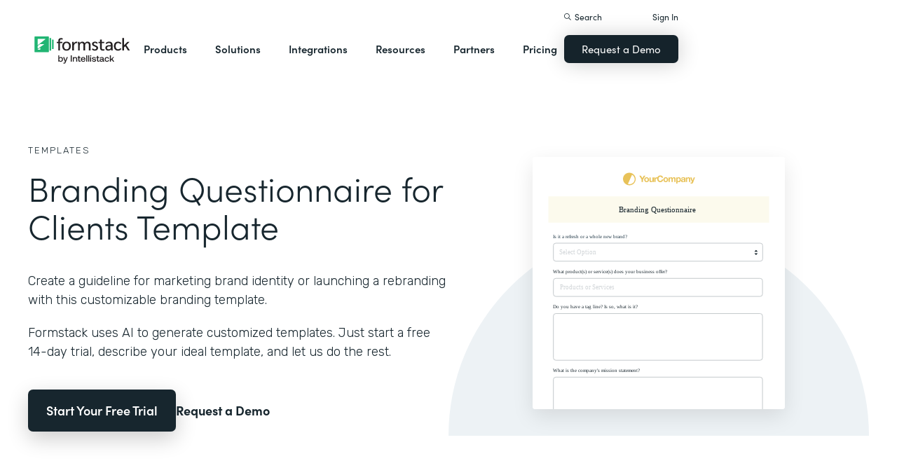

--- FILE ---
content_type: image/svg+xml
request_url: https://cdn.prod.website-files.com/5eff9c5e4dba181f8aa2d1e0/5f627dc9f8e16fed6ca0d6f6_event-ticket-new.svg
body_size: 8650
content:
<?xml version="1.0" encoding="UTF-8"?>
<svg width="480px" height="480px" viewBox="0 0 480 480" version="1.1" xmlns="http://www.w3.org/2000/svg" xmlns:xlink="http://www.w3.org/1999/xlink">
    <title>event-ticket</title>
    <g id="event-ticket" stroke="none" stroke-width="1" fill="none" fill-rule="evenodd">
        <rect fill="#FFFFFF" x="0" y="0" width="480" height="480"></rect>
        <g id="Group-5" transform="translate(30.000000, 30.000000)">
            <g id="Symbol" transform="translate(122.000000, 0.000000)" fill="#E59E6E">
                <path d="M6.08695652,17.9681405 L9.05386948,15.3301127 L15.0803038,15.3301127 L17.3913043,22.5442834 L6.08695652,17.9681405 Z M1.73913043,8.11594203 L7.80628992,8.72573551 L7.80628992,13.8066825 C7.80628992,13.8559184 7.81345055,13.9041563 7.82608696,13.9503981 L4.93740466,16.2318841 L1.73913043,8.11594203 Z M6.95652174,7.21417069 L1.73913043,6.60324539 L6.95652174,1.80354267 L6.95652174,7.21417069 Z M18.2608696,4.0282913 L13.5591087,8.11594203 L8.69565217,7.5846487 L8.69565217,1.80354267 L18.2608696,4.0282913 Z M9.56521739,13.52657 L9.56521739,9.01771337 L14.3265315,9.53732534 L15.6521739,13.52657 L9.56521739,13.52657 Z M22.6086957,13.52657 L16.9884676,13.52657 L15.6521739,8.93351282 L20.1118575,4.50885668 L22.6086957,13.52657 Z M19.4845983,21.6425121 L17.3913043,15.3301127 L22.6086957,15.3301127 L19.4845983,21.6425121 Z M24.3201467,14.0392423 L21.085627,3.40714918 C21.0114372,3.16338047 20.7975036,2.97277222 20.523904,2.90667138 L8.59072479,0.0248145457 C8.35088359,-0.0332422788 8.09455576,0.0118741692 7.89710875,0.146524033 C7.88376243,0.155267531 7.8723788,0.165409988 7.85981756,0.174852966 L7.81742337,0.137430796 L0.233966471,6.89440579 L0.234751549,6.89510527 C0.21826492,6.90979435 0.20177829,6.92413368 0.186469278,6.94022172 C0.0121820545,7.12558387 -0.0447360702,7.3773966 0.0361269207,7.60857468 L3.63610017,17.9147102 C3.70400938,18.1081164 3.86063236,18.2665486 4.06789284,18.3504862 L18.6938882,24.2838237 C18.7998737,24.3268417 18.9125323,24.3478261 19.0244059,24.3478261 C19.2120394,24.3478261 19.3977102,24.28872 19.5453048,24.1754043 C19.6402992,24.1030082 19.7113487,24.0127753 19.7580609,23.9141486 L19.7592385,23.9148481 L24.1701969,14.6712224 C24.1745148,14.666326 24.1796178,14.6621291 24.1835432,14.6572328 C24.3346706,14.4813136 24.3849156,14.2529334 24.3201467,14.0392423 L24.3201467,14.0392423 Z" id="Fill-2"></path>
                <path d="M34.9203478,16.826087 L34.9203478,13.146087 L36.3603478,11.690087 L39.8003478,16.826087 L42.9523478,16.826087 L38.0563478,9.91408696 L42.5203478,5.40208696 L39.3843478,5.40208696 L34.9203478,10.138087 L34.9203478,5.40208696 L32.4083478,5.40208696 L32.4083478,16.826087 L34.9203478,16.826087 Z M47.2363478,17.034087 C47.8870145,17.034087 48.4763478,16.9327536 49.0043478,16.730087 C49.5323478,16.5274203 49.9830145,16.2367536 50.3563478,15.858087 C50.7296812,15.4794203 51.0176812,15.0234203 51.2203478,14.490087 C51.4230145,13.9567536 51.5243478,13.3594203 51.5243478,12.698087 C51.5243478,12.0367536 51.4230145,11.4367536 51.2203478,10.898087 C51.0176812,10.3594203 50.7296812,9.90075362 50.3563478,9.52208696 C49.9830145,9.14342029 49.5323478,8.85008696 49.0043478,8.64208696 C48.4763478,8.43408696 47.8870145,8.33008696 47.2363478,8.33008696 C46.5856812,8.33008696 45.9990145,8.43408696 45.4763478,8.64208696 C44.9536812,8.85008696 44.5056812,9.14342029 44.1323478,9.52208696 C43.7590145,9.90075362 43.4710145,10.3594203 43.2683478,10.898087 C43.0656812,11.4367536 42.9643478,12.0367536 42.9643478,12.698087 C42.9643478,13.3594203 43.0656812,13.9567536 43.2683478,14.490087 C43.4710145,15.0234203 43.7590145,15.4794203 44.1323478,15.858087 C44.5056812,16.2367536 44.9536812,16.5274203 45.4763478,16.730087 C45.9990145,16.9327536 46.5856812,17.034087 47.2363478,17.034087 Z M47.2363478,15.338087 C46.8523478,15.338087 46.5323478,15.2634203 46.2763478,15.114087 C46.0203478,14.9647536 45.8150145,14.7647536 45.6603478,14.514087 C45.5056812,14.2634203 45.3963478,13.9807536 45.3323478,13.666087 C45.2683478,13.3514203 45.2363478,13.0287536 45.2363478,12.698087 C45.2363478,12.3674203 45.2683478,12.042087 45.3323478,11.722087 C45.3963478,11.402087 45.5056812,11.1194203 45.6603478,10.874087 C45.8150145,10.6287536 46.0203478,10.4287536 46.2763478,10.274087 C46.5323478,10.1194203 46.8523478,10.042087 47.2363478,10.042087 C47.6203478,10.042087 47.9430145,10.1194203 48.2043478,10.274087 C48.4656812,10.4287536 48.6736812,10.6287536 48.8283478,10.874087 C48.9830145,11.1194203 49.0923478,11.402087 49.1563478,11.722087 C49.2203478,12.042087 49.2523478,12.3674203 49.2523478,12.698087 C49.2523478,13.0287536 49.2203478,13.3514203 49.1563478,13.666087 C49.0923478,13.9807536 48.9830145,14.2634203 48.8283478,14.514087 C48.6736812,14.7647536 48.4656812,14.9647536 48.2043478,15.114087 C47.9430145,15.2634203 47.6203478,15.338087 47.2363478,15.338087 Z M54.7683478,16.826087 L54.7683478,12.490087 C54.7683478,11.6474203 54.9070145,11.042087 55.1843478,10.674087 C55.4616812,10.306087 55.9096812,10.122087 56.5283478,10.122087 C57.0723478,10.122087 57.4510145,10.290087 57.6643478,10.626087 C57.8776812,10.962087 57.9843478,11.4714203 57.9843478,12.154087 L57.9843478,16.826087 L60.2563478,16.826087 L60.2563478,11.738087 C60.2563478,11.226087 60.2110145,10.7594203 60.1203478,10.338087 C60.0296812,9.91675362 59.8723478,9.55942029 59.6483478,9.26608696 C59.4243478,8.97275362 59.1176812,8.74342029 58.7283478,8.57808696 C58.3390145,8.41275362 57.8403478,8.33008696 57.2323478,8.33008696 C56.7523478,8.33008696 56.2830145,8.43942029 55.8243478,8.65808696 C55.3656812,8.87675362 54.9923478,9.22608696 54.7043478,9.70608696 L54.6563478,9.70608696 L54.6563478,8.55408696 L52.4963478,8.55408696 L52.4963478,16.826087 L54.7683478,16.826087 Z M63.7563478,16.826087 L63.7563478,12.490087 C63.7563478,11.6474203 63.8950145,11.042087 64.1723478,10.674087 C64.4496812,10.306087 64.8976812,10.122087 65.5163478,10.122087 C66.0603478,10.122087 66.4390145,10.290087 66.6523478,10.626087 C66.8656812,10.962087 66.9723478,11.4714203 66.9723478,12.154087 L66.9723478,16.826087 L69.2443478,16.826087 L69.2443478,11.738087 C69.2443478,11.226087 69.1990145,10.7594203 69.1083478,10.338087 C69.0176812,9.91675362 68.8603478,9.55942029 68.6363478,9.26608696 C68.4123478,8.97275362 68.1056812,8.74342029 67.7163478,8.57808696 C67.3270145,8.41275362 66.8283478,8.33008696 66.2203478,8.33008696 C65.7403478,8.33008696 65.2710145,8.43942029 64.8123478,8.65808696 C64.3536812,8.87675362 63.9803478,9.22608696 63.6923478,9.70608696 L63.6443478,9.70608696 L63.6443478,8.55408696 L61.4843478,8.55408696 L61.4843478,16.826087 L63.7563478,16.826087 Z M74.2963478,17.034087 C75.2350145,17.034087 76.0350145,16.8207536 76.6963478,16.394087 C77.3576812,15.9674203 77.8483478,15.258087 78.1683478,14.266087 L76.1683478,14.266087 C76.0936812,14.522087 75.8910145,14.7647536 75.5603478,14.994087 C75.2296812,15.2234203 74.8350145,15.338087 74.3763478,15.338087 C73.7363478,15.338087 73.2456812,15.1727536 72.9043478,14.842087 C72.5630145,14.5114203 72.3763478,13.978087 72.3443478,13.242087 L78.3123478,13.242087 C78.3550145,12.602087 78.3016812,11.9887536 78.1523478,11.402087 C78.0030145,10.8154203 77.7603478,10.2927536 77.4243478,9.83408696 C77.0883478,9.37542029 76.6590145,9.01008696 76.1363478,8.73808696 C75.6136812,8.46608696 75.0003478,8.33008696 74.2963478,8.33008696 C73.6670145,8.33008696 73.0936812,8.44208696 72.5763478,8.66608696 C72.0590145,8.89008696 71.6136812,9.19675362 71.2403478,9.58608696 C70.8670145,9.97542029 70.5790145,10.4367536 70.3763478,10.970087 C70.1736812,11.5034203 70.0723478,12.0794203 70.0723478,12.698087 C70.0723478,13.338087 70.1710145,13.9247536 70.3683478,14.458087 C70.5656812,14.9914203 70.8456812,15.450087 71.2083478,15.834087 C71.5710145,16.218087 72.0136812,16.514087 72.5363478,16.722087 C73.0590145,16.930087 73.6456812,17.034087 74.2963478,17.034087 Z M76.0403478,11.802087 L72.3443478,11.802087 C72.3550145,11.642087 72.3896812,11.4607536 72.4483478,11.258087 C72.5070145,11.0554203 72.6083478,10.8634203 72.7523478,10.682087 C72.8963478,10.5007536 73.0883478,10.3487536 73.3283478,10.226087 C73.5683478,10.1034203 73.8696812,10.042087 74.2323478,10.042087 C74.7870145,10.042087 75.2003478,10.1914203 75.4723478,10.490087 C75.7443478,10.7887536 75.9336812,11.226087 76.0403478,11.802087 Z M81.6363478,16.826087 L81.6363478,13.978087 L82.5163478,13.130087 L84.7883478,16.826087 L87.5403478,16.826087 L84.0683478,11.594087 L87.1883478,8.55408696 L84.5003478,8.55408696 L81.6363478,11.530087 L81.6363478,5.40208696 L79.3643478,5.40208696 L79.3643478,16.826087 L81.6363478,16.826087 Z M91.0563478,16.906087 C91.2803478,16.906087 91.5096812,16.9007536 91.7443478,16.890087 C91.9790145,16.8794203 92.1923478,16.858087 92.3843478,16.826087 L92.3843478,15.066087 C92.2776812,15.0874203 92.1656812,15.1034203 92.0483478,15.114087 C91.9310145,15.1247536 91.8083478,15.130087 91.6803478,15.130087 C91.2963478,15.130087 91.0403478,15.066087 90.9123478,14.938087 C90.7843478,14.810087 90.7203478,14.554087 90.7203478,14.170087 L90.7203478,10.074087 L92.3843478,10.074087 L92.3843478,8.55408696 L90.7203478,8.55408696 L90.7203478,6.07408696 L88.4483478,6.07408696 L88.4483478,8.55408696 L87.0723478,8.55408696 L87.0723478,10.074087 L88.4483478,10.074087 L88.4483478,14.954087 C88.4483478,15.370087 88.5176812,15.706087 88.6563478,15.962087 C88.7950145,16.218087 88.9843478,16.4154203 89.2243478,16.554087 C89.4643478,16.6927536 89.7416812,16.786087 90.0563478,16.834087 C90.3710145,16.882087 90.7043478,16.906087 91.0563478,16.906087 Z M98.3323478,17.082087 C99.0363478,17.082087 99.6816812,16.9754203 100.268348,16.762087 C100.855014,16.5487536 101.367014,16.2394203 101.804348,15.834087 C102.241681,15.4287536 102.593681,14.938087 102.860348,14.362087 C103.127014,13.786087 103.292348,13.1407536 103.356348,12.426087 L100.924348,12.426087 C100.828348,13.194087 100.564348,13.8127536 100.132348,14.282087 C99.7003478,14.7514203 99.1003478,14.986087 98.3323478,14.986087 C97.7670145,14.986087 97.2870145,14.8767536 96.8923478,14.658087 C96.4976812,14.4394203 96.1776812,14.1487536 95.9323478,13.786087 C95.6870145,13.4234203 95.5083478,13.0154203 95.3963478,12.562087 C95.2843478,12.1087536 95.2283478,11.642087 95.2283478,11.162087 C95.2283478,10.6607536 95.2843478,10.1754203 95.3963478,9.70608696 C95.5083478,9.23675362 95.6870145,8.81808696 95.9323478,8.45008696 C96.1776812,8.08208696 96.4976812,7.78875362 96.8923478,7.57008696 C97.2870145,7.35142029 97.7670145,7.24208696 98.3323478,7.24208696 C98.6416812,7.24208696 98.9376812,7.29275362 99.2203478,7.39408696 C99.5030145,7.49542029 99.7563478,7.63675362 99.9803478,7.81808696 C100.204348,7.99942029 100.391014,8.21008696 100.540348,8.45008696 C100.689681,8.69008696 100.785681,8.95408696 100.828348,9.24208696 L103.260348,9.24208696 C103.185681,8.58075362 103.004348,7.99408696 102.716348,7.48208696 C102.428348,6.97008696 102.063014,6.54075362 101.620348,6.19408696 C101.177681,5.84742029 100.676348,5.58342029 100.116348,5.40208696 C99.5563478,5.22075362 98.9616812,5.13008696 98.3323478,5.13008696 C97.4576812,5.13008696 96.6710145,5.28475362 95.9723478,5.59408696 C95.2736812,5.90342029 94.6843478,6.33008696 94.2043478,6.87408696 C93.7243478,7.41808696 93.3563478,8.05542029 93.1003478,8.78608696 C92.8443478,9.51675362 92.7163478,10.3087536 92.7163478,11.162087 C92.7163478,11.994087 92.8443478,12.770087 93.1003478,13.490087 C93.3563478,14.210087 93.7243478,14.8367536 94.2043478,15.370087 C94.6843478,15.9034203 95.2736812,16.322087 95.9723478,16.626087 C96.6710145,16.930087 97.4576812,17.082087 98.3323478,17.082087 Z M108.344348,17.034087 C108.995014,17.034087 109.584348,16.9327536 110.112348,16.730087 C110.640348,16.5274203 111.091014,16.2367536 111.464348,15.858087 C111.837681,15.4794203 112.125681,15.0234203 112.328348,14.490087 C112.531014,13.9567536 112.632348,13.3594203 112.632348,12.698087 C112.632348,12.0367536 112.531014,11.4367536 112.328348,10.898087 C112.125681,10.3594203 111.837681,9.90075362 111.464348,9.52208696 C111.091014,9.14342029 110.640348,8.85008696 110.112348,8.64208696 C109.584348,8.43408696 108.995014,8.33008696 108.344348,8.33008696 C107.693681,8.33008696 107.107014,8.43408696 106.584348,8.64208696 C106.061681,8.85008696 105.613681,9.14342029 105.240348,9.52208696 C104.867014,9.90075362 104.579014,10.3594203 104.376348,10.898087 C104.173681,11.4367536 104.072348,12.0367536 104.072348,12.698087 C104.072348,13.3594203 104.173681,13.9567536 104.376348,14.490087 C104.579014,15.0234203 104.867014,15.4794203 105.240348,15.858087 C105.613681,16.2367536 106.061681,16.5274203 106.584348,16.730087 C107.107014,16.9327536 107.693681,17.034087 108.344348,17.034087 Z M108.344348,15.338087 C107.960348,15.338087 107.640348,15.2634203 107.384348,15.114087 C107.128348,14.9647536 106.923014,14.7647536 106.768348,14.514087 C106.613681,14.2634203 106.504348,13.9807536 106.440348,13.666087 C106.376348,13.3514203 106.344348,13.0287536 106.344348,12.698087 C106.344348,12.3674203 106.376348,12.042087 106.440348,11.722087 C106.504348,11.402087 106.613681,11.1194203 106.768348,10.874087 C106.923014,10.6287536 107.128348,10.4287536 107.384348,10.274087 C107.640348,10.1194203 107.960348,10.042087 108.344348,10.042087 C108.728348,10.042087 109.051014,10.1194203 109.312348,10.274087 C109.573681,10.4287536 109.781681,10.6287536 109.936348,10.874087 C110.091014,11.1194203 110.200348,11.402087 110.264348,11.722087 C110.328348,12.042087 110.360348,12.3674203 110.360348,12.698087 C110.360348,13.0287536 110.328348,13.3514203 110.264348,13.666087 C110.200348,13.9807536 110.091014,14.2634203 109.936348,14.514087 C109.781681,14.7647536 109.573681,14.9647536 109.312348,15.114087 C109.051014,15.2634203 108.728348,15.338087 108.344348,15.338087 Z M115.876348,16.826087 L115.876348,12.490087 C115.876348,11.6474203 116.015014,11.042087 116.292348,10.674087 C116.569681,10.306087 117.017681,10.122087 117.636348,10.122087 C118.180348,10.122087 118.559014,10.290087 118.772348,10.626087 C118.985681,10.962087 119.092348,11.4714203 119.092348,12.154087 L119.092348,16.826087 L121.364348,16.826087 L121.364348,11.738087 C121.364348,11.226087 121.319014,10.7594203 121.228348,10.338087 C121.137681,9.91675362 120.980348,9.55942029 120.756348,9.26608696 C120.532348,8.97275362 120.225681,8.74342029 119.836348,8.57808696 C119.447014,8.41275362 118.948348,8.33008696 118.340348,8.33008696 C117.860348,8.33008696 117.391014,8.43942029 116.932348,8.65808696 C116.473681,8.87675362 116.100348,9.22608696 115.812348,9.70608696 L115.764348,9.70608696 L115.764348,8.55408696 L113.604348,8.55408696 L113.604348,16.826087 L115.876348,16.826087 Z M125.360348,16.826087 L125.360348,10.074087 L126.928348,10.074087 L126.928348,8.55408696 L125.360348,8.55408696 L125.360348,8.05808696 C125.360348,7.71675362 125.427014,7.47408696 125.560348,7.33008696 C125.693681,7.18608696 125.915014,7.11408696 126.224348,7.11408696 C126.512348,7.11408696 126.789681,7.13008696 127.056348,7.16208696 L127.056348,5.46608696 C126.864348,5.45542029 126.667014,5.44208696 126.464348,5.42608696 C126.261681,5.41008696 126.059014,5.40208696 125.856348,5.40208696 C124.928348,5.40208696 124.235014,5.63675362 123.776348,6.10608696 C123.317681,6.57542029 123.088348,7.17808696 123.088348,7.91408696 L123.088348,8.55408696 L121.728348,8.55408696 L121.728348,10.074087 L123.088348,10.074087 L123.088348,16.826087 L125.360348,16.826087 Z M131.244348,17.034087 C132.183014,17.034087 132.983014,16.8207536 133.644348,16.394087 C134.305681,15.9674203 134.796348,15.258087 135.116348,14.266087 L133.116348,14.266087 C133.041681,14.522087 132.839014,14.7647536 132.508348,14.994087 C132.177681,15.2234203 131.783014,15.338087 131.324348,15.338087 C130.684348,15.338087 130.193681,15.1727536 129.852348,14.842087 C129.511014,14.5114203 129.324348,13.978087 129.292348,13.242087 L135.260348,13.242087 C135.303014,12.602087 135.249681,11.9887536 135.100348,11.402087 C134.951014,10.8154203 134.708348,10.2927536 134.372348,9.83408696 C134.036348,9.37542029 133.607014,9.01008696 133.084348,8.73808696 C132.561681,8.46608696 131.948348,8.33008696 131.244348,8.33008696 C130.615014,8.33008696 130.041681,8.44208696 129.524348,8.66608696 C129.007014,8.89008696 128.561681,9.19675362 128.188348,9.58608696 C127.815014,9.97542029 127.527014,10.4367536 127.324348,10.970087 C127.121681,11.5034203 127.020348,12.0794203 127.020348,12.698087 C127.020348,13.338087 127.119014,13.9247536 127.316348,14.458087 C127.513681,14.9914203 127.793681,15.450087 128.156348,15.834087 C128.519014,16.218087 128.961681,16.514087 129.484348,16.722087 C130.007014,16.930087 130.593681,17.034087 131.244348,17.034087 Z M132.988348,11.802087 L129.292348,11.802087 C129.303014,11.642087 129.337681,11.4607536 129.396348,11.258087 C129.455014,11.0554203 129.556348,10.8634203 129.700348,10.682087 C129.844348,10.5007536 130.036348,10.3487536 130.276348,10.226087 C130.516348,10.1034203 130.817681,10.042087 131.180348,10.042087 C131.735014,10.042087 132.148348,10.1914203 132.420348,10.490087 C132.692348,10.7887536 132.881681,11.226087 132.988348,11.802087 Z M138.376348,16.826087 L138.376348,13.098087 C138.376348,12.7247536 138.413681,12.378087 138.488348,12.058087 C138.563014,11.738087 138.688348,11.458087 138.864348,11.218087 C139.040348,10.978087 139.272348,10.7887536 139.560348,10.650087 C139.848348,10.5114203 140.200348,10.442087 140.616348,10.442087 C140.755014,10.442087 140.899014,10.450087 141.048348,10.466087 C141.197681,10.482087 141.325681,10.5007536 141.432348,10.522087 L141.432348,8.41008696 C141.251014,8.35675362 141.085681,8.33008696 140.936348,8.33008696 C140.648348,8.33008696 140.371014,8.37275362 140.104348,8.45808696 C139.837681,8.54342029 139.587014,8.66342029 139.352348,8.81808696 C139.117681,8.97275362 138.909681,9.15942029 138.728348,9.37808696 C138.547014,9.59675362 138.403014,9.83408696 138.296348,10.090087 L138.264348,10.090087 L138.264348,8.55408696 L136.104348,8.55408696 L136.104348,16.826087 L138.376348,16.826087 Z M145.364348,17.034087 C146.303014,17.034087 147.103014,16.8207536 147.764348,16.394087 C148.425681,15.9674203 148.916348,15.258087 149.236348,14.266087 L147.236348,14.266087 C147.161681,14.522087 146.959014,14.7647536 146.628348,14.994087 C146.297681,15.2234203 145.903014,15.338087 145.444348,15.338087 C144.804348,15.338087 144.313681,15.1727536 143.972348,14.842087 C143.631014,14.5114203 143.444348,13.978087 143.412348,13.242087 L149.380348,13.242087 C149.423014,12.602087 149.369681,11.9887536 149.220348,11.402087 C149.071014,10.8154203 148.828348,10.2927536 148.492348,9.83408696 C148.156348,9.37542029 147.727014,9.01008696 147.204348,8.73808696 C146.681681,8.46608696 146.068348,8.33008696 145.364348,8.33008696 C144.735014,8.33008696 144.161681,8.44208696 143.644348,8.66608696 C143.127014,8.89008696 142.681681,9.19675362 142.308348,9.58608696 C141.935014,9.97542029 141.647014,10.4367536 141.444348,10.970087 C141.241681,11.5034203 141.140348,12.0794203 141.140348,12.698087 C141.140348,13.338087 141.239014,13.9247536 141.436348,14.458087 C141.633681,14.9914203 141.913681,15.450087 142.276348,15.834087 C142.639014,16.218087 143.081681,16.514087 143.604348,16.722087 C144.127014,16.930087 144.713681,17.034087 145.364348,17.034087 Z M147.108348,11.802087 L143.412348,11.802087 C143.423014,11.642087 143.457681,11.4607536 143.516348,11.258087 C143.575014,11.0554203 143.676348,10.8634203 143.820348,10.682087 C143.964348,10.5007536 144.156348,10.3487536 144.396348,10.226087 C144.636348,10.1034203 144.937681,10.042087 145.300348,10.042087 C145.855014,10.042087 146.268348,10.1914203 146.540348,10.490087 C146.812348,10.7887536 147.001681,11.226087 147.108348,11.802087 Z M152.496348,16.826087 L152.496348,12.490087 C152.496348,11.6474203 152.635014,11.042087 152.912348,10.674087 C153.189681,10.306087 153.637681,10.122087 154.256348,10.122087 C154.800348,10.122087 155.179014,10.290087 155.392348,10.626087 C155.605681,10.962087 155.712348,11.4714203 155.712348,12.154087 L155.712348,16.826087 L157.984348,16.826087 L157.984348,11.738087 C157.984348,11.226087 157.939014,10.7594203 157.848348,10.338087 C157.757681,9.91675362 157.600348,9.55942029 157.376348,9.26608696 C157.152348,8.97275362 156.845681,8.74342029 156.456348,8.57808696 C156.067014,8.41275362 155.568348,8.33008696 154.960348,8.33008696 C154.480348,8.33008696 154.011014,8.43942029 153.552348,8.65808696 C153.093681,8.87675362 152.720348,9.22608696 152.432348,9.70608696 L152.384348,9.70608696 L152.384348,8.55408696 L150.224348,8.55408696 L150.224348,16.826087 L152.496348,16.826087 Z M163.132348,17.034087 C164.231014,17.034087 165.132348,16.746087 165.836348,16.170087 C166.540348,15.594087 166.967014,14.7567536 167.116348,13.658087 L164.924348,13.658087 C164.849681,14.170087 164.665681,14.578087 164.372348,14.882087 C164.079014,15.186087 163.660348,15.338087 163.116348,15.338087 C162.764348,15.338087 162.465681,15.258087 162.220348,15.098087 C161.975014,14.938087 161.780348,14.7327536 161.636348,14.482087 C161.492348,14.2314203 161.388348,13.9514203 161.324348,13.642087 C161.260348,13.3327536 161.228348,13.0287536 161.228348,12.730087 C161.228348,12.4207536 161.260348,12.1087536 161.324348,11.794087 C161.388348,11.4794203 161.497681,11.1914203 161.652348,10.930087 C161.807014,10.6687536 162.007014,10.4554203 162.252348,10.290087 C162.497681,10.1247536 162.801681,10.042087 163.164348,10.042087 C164.135014,10.042087 164.695014,10.5167536 164.844348,11.466087 L167.068348,11.466087 C167.036348,10.9327536 166.908348,10.4714203 166.684348,10.082087 C166.460348,9.69275362 166.169681,9.36742029 165.812348,9.10608696 C165.455014,8.84475362 165.049681,8.65008696 164.596348,8.52208696 C164.143014,8.39408696 163.671014,8.33008696 163.180348,8.33008696 C162.508348,8.33008696 161.911014,8.44208696 161.388348,8.66608696 C160.865681,8.89008696 160.423014,9.20208696 160.060348,9.60208696 C159.697681,10.002087 159.423014,10.4767536 159.236348,11.026087 C159.049681,11.5754203 158.956348,12.170087 158.956348,12.810087 C158.956348,13.4287536 159.057681,13.9967536 159.260348,14.514087 C159.463014,15.0314203 159.745681,15.4767536 160.108348,15.850087 C160.471014,16.2234203 160.911014,16.514087 161.428348,16.722087 C161.945681,16.930087 162.513681,17.034087 163.132348,17.034087 Z M171.720348,17.034087 C172.659014,17.034087 173.459014,16.8207536 174.120348,16.394087 C174.781681,15.9674203 175.272348,15.258087 175.592348,14.266087 L173.592348,14.266087 C173.517681,14.522087 173.315014,14.7647536 172.984348,14.994087 C172.653681,15.2234203 172.259014,15.338087 171.800348,15.338087 C171.160348,15.338087 170.669681,15.1727536 170.328348,14.842087 C169.987014,14.5114203 169.800348,13.978087 169.768348,13.242087 L175.736348,13.242087 C175.779014,12.602087 175.725681,11.9887536 175.576348,11.402087 C175.427014,10.8154203 175.184348,10.2927536 174.848348,9.83408696 C174.512348,9.37542029 174.083014,9.01008696 173.560348,8.73808696 C173.037681,8.46608696 172.424348,8.33008696 171.720348,8.33008696 C171.091014,8.33008696 170.517681,8.44208696 170.000348,8.66608696 C169.483014,8.89008696 169.037681,9.19675362 168.664348,9.58608696 C168.291014,9.97542029 168.003014,10.4367536 167.800348,10.970087 C167.597681,11.5034203 167.496348,12.0794203 167.496348,12.698087 C167.496348,13.338087 167.595014,13.9247536 167.792348,14.458087 C167.989681,14.9914203 168.269681,15.450087 168.632348,15.834087 C168.995014,16.218087 169.437681,16.514087 169.960348,16.722087 C170.483014,16.930087 171.069681,17.034087 171.720348,17.034087 Z M173.464348,11.802087 L169.768348,11.802087 C169.779014,11.642087 169.813681,11.4607536 169.872348,11.258087 C169.931014,11.0554203 170.032348,10.8634203 170.176348,10.682087 C170.320348,10.5007536 170.512348,10.3487536 170.752348,10.226087 C170.992348,10.1034203 171.293681,10.042087 171.656348,10.042087 C172.211014,10.042087 172.624348,10.1914203 172.896348,10.490087 C173.168348,10.7887536 173.357681,11.226087 173.464348,11.802087 Z" id="KonnektConference" fill-rule="nonzero"></path>
            </g>
            <g id="Group-4" transform="translate(0.000000, 45.000000)">
                <rect id="Rectangle" fill="#F7EDE8" x="0" y="0" width="420" height="50"></rect>
                <text id="Event-Ticket" font-family="HelveticaNeue-Medium, Helvetica Neue" font-size="14" font-weight="400" fill="#1B3342">
                    <tspan x="170.058" y="30">Event Ticket</tspan>
                </text>
            </g>
        </g>
        <text id="KonnectConference-20" font-family="HelveticaNeue-Bold, Helvetica Neue" font-size="14" font-weight="bold" line-spacing="18" fill="#15232B">
            <tspan x="40" y="190">KonnectConference 2020</tspan>
            <tspan x="40" y="208" font-family="HelveticaNeue, Helvetica Neue" font-weight="normal">Local Event Center</tspan>
        </text>
        <text id="April-13,-2020-10am" font-family="HelveticaNeue, Helvetica Neue" font-size="14" font-weight="normal" line-spacing="18" fill="#15232B">
            <tspan x="40" y="241">April 13, 2020</tspan>
            <tspan x="40" y="259">10am - 6pm</tspan>
        </text>
        <g id="Group" transform="translate(30.000000, 389.000000)" fill="#000000" fill-rule="nonzero">
            <path d="M43.4482759,0 L43.4482759,59 L37.6551724,59 L37.6551724,0 L43.4482759,0 Z M30.8965517,0 L30.8965517,59 L28.9655172,59 L28.9655172,0 L30.8965517,0 Z M56.9655172,0 L56.9655172,59 L55.0344828,59 L55.0344828,0 L56.9655172,0 Z M51.1724138,0 L51.1724138,59 L49.2413793,59 L49.2413793,0 L51.1724138,0 Z M9.65517241,0 L9.65517241,59 L7.72413793,59 L7.72413793,0 L9.65517241,0 Z M17.3793103,0 L17.3793103,59 L15.4482759,59 L15.4482759,0 L17.3793103,0 Z M5.79310345,0 L5.79310345,59 L-1.15019105e-13,59 L-1.15019105e-13,0 L5.79310345,0 Z M62.7586207,0 L62.7586207,59 L60.8275862,59 L60.8275862,0 L62.7586207,0 Z M115.862069,0 L115.862069,59 L110.068966,59 L110.068966,0 L115.862069,0 Z M129.37931,0 L129.37931,59 L121.655172,59 L121.655172,0 L129.37931,0 Z M135.172414,0 L135.172414,59 L133.241379,59 L133.241379,0 L135.172414,0 Z M143.862069,0 L143.862069,59 L137.103448,59 L137.103448,0 L143.862069,0 Z M97.5172414,0 L97.5172414,59 L91.7241379,59 L91.7241379,0 L97.5172414,0 Z M109.103448,0 L109.103448,59 L103.310345,59 L103.310345,0 L109.103448,0 Z M87.862069,0 L87.862069,59 L82.0689655,59 L82.0689655,0 L87.862069,0 Z M76.2758621,0 L76.2758621,59 L70.4827586,59 L70.4827586,0 L76.2758621,0 Z M181.517241,0 L181.517241,59 L175.724138,59 L175.724138,0 L181.517241,0 Z M168.965517,0 L168.965517,59 L167.034483,59 L167.034483,0 L168.965517,0 Z M195.034483,0 L195.034483,59 L193.103448,59 L193.103448,0 L195.034483,0 Z M189.241379,0 L189.241379,59 L187.310345,59 L187.310345,0 L189.241379,0 Z M147.724138,0 L147.724138,59 L145.793103,59 L145.793103,0 L147.724138,0 Z M155.448276,0 L155.448276,59 L153.517241,59 L153.517241,0 L155.448276,0 Z M200.827586,0 L200.827586,59 L198.896552,59 L198.896552,0 L200.827586,0 Z M253.931034,0 L253.931034,59 L248.137931,59 L248.137931,0 L253.931034,0 Z M267.448276,0 L267.448276,59 L259.724138,59 L259.724138,0 L267.448276,0 Z M273.241379,0 L273.241379,59 L271.310345,59 L271.310345,0 L273.241379,0 Z M282.896552,0 L282.896552,59 L275.172414,59 L275.172414,0 L282.896552,0 Z M235.586207,0 L235.586207,59 L229.793103,59 L229.793103,0 L235.586207,0 Z M247.172414,0 L247.172414,59 L241.37931,59 L241.37931,0 L247.172414,0 Z M225.931034,0 L225.931034,59 L220.137931,59 L220.137931,0 L225.931034,0 Z M214.344828,0 L214.344828,59 L208.551724,59 L208.551724,0 L214.344828,0 Z M320.551724,0 L320.551724,59 L314.758621,59 L314.758621,0 L320.551724,0 Z M308,0 L308,59 L306.068966,59 L306.068966,0 L308,0 Z M334.068966,0 L334.068966,59 L332.137931,59 L332.137931,0 L334.068966,0 Z M328.275862,0 L328.275862,59 L326.344828,59 L326.344828,0 L328.275862,0 Z M286.758621,0 L286.758621,59 L284.827586,59 L284.827586,0 L286.758621,0 Z M294.482759,0 L294.482759,59 L292.551724,59 L292.551724,0 L294.482759,0 Z M339.862069,0 L339.862069,59 L337.931034,59 L337.931034,0 L339.862069,0 Z M392.965517,0 L392.965517,59 L387.172414,59 L387.172414,0 L392.965517,0 Z M406.482759,0 L406.482759,59 L398.758621,59 L398.758621,0 L406.482759,0 Z M412.275862,0 L412.275862,59 L410.344828,59 L410.344828,0 L412.275862,0 Z M420,0 L420,59 L414.206897,59 L414.206897,0 L420,0 Z M374.62069,0 L374.62069,59 L368.827586,59 L368.827586,0 L374.62069,0 Z M386.206897,0 L386.206897,59 L380.413793,59 L380.413793,0 L386.206897,0 Z M364.965517,0 L364.965517,59 L359.172414,59 L359.172414,0 L364.965517,0 Z M353.37931,0 L353.37931,59 L347.586207,59 L347.586207,0 L353.37931,0 Z" id="Combined-Shape"></path>
        </g>
        <text id="Name-FirstName-LastN" font-family="HelveticaNeue, Helvetica Neue" font-size="11" font-weight="normal" line-spacing="18" fill="#15232B">
            <tspan x="40" y="345">Name</tspan>
            <tspan x="40" y="363" font-family="HelveticaNeue-Medium, Helvetica Neue" font-size="13" font-weight="400">FirstName LastName</tspan>
        </text>
        <text id="Ticket-Number-125346" font-family="HelveticaNeue, Helvetica Neue" font-size="11" font-weight="normal" line-spacing="18" fill="#15232B">
            <tspan x="338" y="345">Ticket Number</tspan>
            <tspan x="338" y="363" font-family="HelveticaNeue-Medium, Helvetica Neue" font-size="13" font-weight="400">12534622994262</tspan>
        </text>
        <g id="button" transform="translate(240.000000, 147.000000)" fill="#EDF2F5" fill-rule="nonzero">
            <path d="M183.333278,0 C192.533275,0.0108333148 199.989106,7.46623725 199.99997,16.6666382 L199.99997,16.6666382 L199.99997,123.333123 C200.015356,131.465192 194.143691,138.41393 186.123277,139.756428 C185.202444,139.921844 184.268694,140.003511 183.333278,139.999884 L183.333278,139.999884 L16.6666616,139.999884 C7.46666441,139.988928 0.0108333301,132.533107 1.42108547e-14,123.333123 L1.42108547e-14,123.333123 L1.42108547e-14,16.6666382 C0.0108333301,7.46665391 7.46666441,0.0108333148 16.6666616,0 L16.6666616,0 Z M73.1666445,80.759862 L6.70666464,124.213121 C7.16249783,129.374362 11.4854132,133.332272 16.6666616,133.333106 L16.6666616,133.333106 L140.753291,133.333106 L73.1666445,80.759862 Z M146.939956,67.3832182 L107.446634,98.9631643 L151.609954,133.333148 L183.333278,133.333148 C183.880778,133.334772 184.427444,133.286856 184.966611,133.189772 C189.794943,132.40019 193.338692,128.225614 193.333281,123.333123 L193.333281,123.333123 L193.333281,95.2198373 L146.939956,67.3832182 Z M183.333278,6.66665528 L16.6666647,6.66665528 C11.1437466,6.66665528 6.66666465,11.143731 6.66666465,16.6666382 L6.66666465,16.6666382 L6.66666465,116.273135 L71.5099784,73.8765405 C72.701228,73.0994585 74.2537276,73.1640417 75.3766439,74.0365402 L75.3766439,74.0365402 L102.026636,94.7631715 L144.58329,60.7298963 C145.672456,59.8590644 147.188289,59.7578146 148.383288,60.4765634 L148.383288,60.4765634 L193.333275,87.4465173 L193.333275,16.6666382 C193.333275,11.143731 188.856193,6.66665528 183.333278,6.66665528 L183.333278,6.66665528 Z M100.735294,20.6315789 C111.699908,20.6315789 120.588235,29.5386184 120.588235,40.5263158 C120.588235,51.5140132 111.699908,60.4210526 100.735294,60.4210526 C89.7752298,60.4102763 80.8931066,51.5094539 80.8823529,40.5263158 C80.8823529,29.5386184 89.7706801,20.6315789 100.735294,20.6315789 Z M100.735294,27.2631579 C93.4256893,27.2631579 87.5,33.2013224 87.5,40.5263158 C87.5,47.8513092 93.4256893,53.7894737 100.735294,53.7894737 C108.044899,53.7894737 113.970588,47.8513092 113.970588,40.5263158 C113.970588,33.2013224 108.044899,27.2631579 100.735294,27.2631579 Z" id="Shape"></path>
        </g>
    </g>
</svg>

--- FILE ---
content_type: image/svg+xml
request_url: https://cdn.prod.website-files.com/5ebb0930dd82631397ddca92/5f592799a4c5cd16d1fd6094_templates-bg.svg
body_size: -39
content:
<?xml version="1.0" encoding="UTF-8"?>
<svg width="700px" height="351px" viewBox="0 0 700 351" version="1.1" xmlns="http://www.w3.org/2000/svg" xmlns:xlink="http://www.w3.org/1999/xlink">
    <title>Fill 13</title>
    <g id="Page-1" stroke="none" stroke-width="1" fill="none" fill-rule="evenodd">
        <g id="Group-29" transform="translate(0.000000, -103.000000)" fill="#EDF2F5">
            <path d="M700,453.824 C700,260.526358 543.299159,103.824 350.003388,103.824 C156.700841,103.824 0,260.526358 0,453.824 L700,453.824 Z" id="Fill-13"></path>
        </g>
    </g>
</svg>

--- FILE ---
content_type: image/svg+xml
request_url: https://cdn.prod.website-files.com/5eff9c5e4dba181f8aa2d1e0/5f627de1af07864d60331729_event-evaluation.svg
body_size: 8348
content:
<?xml version="1.0" encoding="UTF-8"?>
<svg width="480px" height="480px" viewBox="0 0 480 480" version="1.1" xmlns="http://www.w3.org/2000/svg" xmlns:xlink="http://www.w3.org/1999/xlink">
    <title>event-evaluation</title>
    <g id="event-evaluation" stroke="none" stroke-width="1" fill="none" fill-rule="evenodd">
        <rect fill="#FFFFFF" x="0" y="0" width="480" height="480"></rect>
        <g id="Group-5" transform="translate(30.000000, 30.000000)">
            <g id="Symbol" transform="translate(122.000000, 0.000000)" fill="#E59E6E">
                <path d="M6.08695652,17.9681405 L9.05386948,15.3301127 L15.0803038,15.3301127 L17.3913043,22.5442834 L6.08695652,17.9681405 Z M1.73913043,8.11594203 L7.80628992,8.72573551 L7.80628992,13.8066825 C7.80628992,13.8559184 7.81345055,13.9041563 7.82608696,13.9503981 L4.93740466,16.2318841 L1.73913043,8.11594203 Z M6.95652174,7.21417069 L1.73913043,6.60324539 L6.95652174,1.80354267 L6.95652174,7.21417069 Z M18.2608696,4.0282913 L13.5591087,8.11594203 L8.69565217,7.5846487 L8.69565217,1.80354267 L18.2608696,4.0282913 Z M9.56521739,13.52657 L9.56521739,9.01771337 L14.3265315,9.53732534 L15.6521739,13.52657 L9.56521739,13.52657 Z M22.6086957,13.52657 L16.9884676,13.52657 L15.6521739,8.93351282 L20.1118575,4.50885668 L22.6086957,13.52657 Z M19.4845983,21.6425121 L17.3913043,15.3301127 L22.6086957,15.3301127 L19.4845983,21.6425121 Z M24.3201467,14.0392423 L21.085627,3.40714918 C21.0114372,3.16338047 20.7975036,2.97277222 20.523904,2.90667138 L8.59072479,0.0248145457 C8.35088359,-0.0332422788 8.09455576,0.0118741692 7.89710875,0.146524033 C7.88376243,0.155267531 7.8723788,0.165409988 7.85981756,0.174852966 L7.81742337,0.137430796 L0.233966471,6.89440579 L0.234751549,6.89510527 C0.21826492,6.90979435 0.20177829,6.92413368 0.186469278,6.94022172 C0.0121820545,7.12558387 -0.0447360702,7.3773966 0.0361269207,7.60857468 L3.63610017,17.9147102 C3.70400938,18.1081164 3.86063236,18.2665486 4.06789284,18.3504862 L18.6938882,24.2838237 C18.7998737,24.3268417 18.9125323,24.3478261 19.0244059,24.3478261 C19.2120394,24.3478261 19.3977102,24.28872 19.5453048,24.1754043 C19.6402992,24.1030082 19.7113487,24.0127753 19.7580609,23.9141486 L19.7592385,23.9148481 L24.1701969,14.6712224 C24.1745148,14.666326 24.1796178,14.6621291 24.1835432,14.6572328 C24.3346706,14.4813136 24.3849156,14.2529334 24.3201467,14.0392423 L24.3201467,14.0392423 Z" id="Fill-2"></path>
                <path d="M34.9203478,16.826087 L34.9203478,13.146087 L36.3603478,11.690087 L39.8003478,16.826087 L42.9523478,16.826087 L38.0563478,9.91408696 L42.5203478,5.40208696 L39.3843478,5.40208696 L34.9203478,10.138087 L34.9203478,5.40208696 L32.4083478,5.40208696 L32.4083478,16.826087 L34.9203478,16.826087 Z M47.2363478,17.034087 C47.8870145,17.034087 48.4763478,16.9327536 49.0043478,16.730087 C49.5323478,16.5274203 49.9830145,16.2367536 50.3563478,15.858087 C50.7296812,15.4794203 51.0176812,15.0234203 51.2203478,14.490087 C51.4230145,13.9567536 51.5243478,13.3594203 51.5243478,12.698087 C51.5243478,12.0367536 51.4230145,11.4367536 51.2203478,10.898087 C51.0176812,10.3594203 50.7296812,9.90075362 50.3563478,9.52208696 C49.9830145,9.14342029 49.5323478,8.85008696 49.0043478,8.64208696 C48.4763478,8.43408696 47.8870145,8.33008696 47.2363478,8.33008696 C46.5856812,8.33008696 45.9990145,8.43408696 45.4763478,8.64208696 C44.9536812,8.85008696 44.5056812,9.14342029 44.1323478,9.52208696 C43.7590145,9.90075362 43.4710145,10.3594203 43.2683478,10.898087 C43.0656812,11.4367536 42.9643478,12.0367536 42.9643478,12.698087 C42.9643478,13.3594203 43.0656812,13.9567536 43.2683478,14.490087 C43.4710145,15.0234203 43.7590145,15.4794203 44.1323478,15.858087 C44.5056812,16.2367536 44.9536812,16.5274203 45.4763478,16.730087 C45.9990145,16.9327536 46.5856812,17.034087 47.2363478,17.034087 Z M47.2363478,15.338087 C46.8523478,15.338087 46.5323478,15.2634203 46.2763478,15.114087 C46.0203478,14.9647536 45.8150145,14.7647536 45.6603478,14.514087 C45.5056812,14.2634203 45.3963478,13.9807536 45.3323478,13.666087 C45.2683478,13.3514203 45.2363478,13.0287536 45.2363478,12.698087 C45.2363478,12.3674203 45.2683478,12.042087 45.3323478,11.722087 C45.3963478,11.402087 45.5056812,11.1194203 45.6603478,10.874087 C45.8150145,10.6287536 46.0203478,10.4287536 46.2763478,10.274087 C46.5323478,10.1194203 46.8523478,10.042087 47.2363478,10.042087 C47.6203478,10.042087 47.9430145,10.1194203 48.2043478,10.274087 C48.4656812,10.4287536 48.6736812,10.6287536 48.8283478,10.874087 C48.9830145,11.1194203 49.0923478,11.402087 49.1563478,11.722087 C49.2203478,12.042087 49.2523478,12.3674203 49.2523478,12.698087 C49.2523478,13.0287536 49.2203478,13.3514203 49.1563478,13.666087 C49.0923478,13.9807536 48.9830145,14.2634203 48.8283478,14.514087 C48.6736812,14.7647536 48.4656812,14.9647536 48.2043478,15.114087 C47.9430145,15.2634203 47.6203478,15.338087 47.2363478,15.338087 Z M54.7683478,16.826087 L54.7683478,12.490087 C54.7683478,11.6474203 54.9070145,11.042087 55.1843478,10.674087 C55.4616812,10.306087 55.9096812,10.122087 56.5283478,10.122087 C57.0723478,10.122087 57.4510145,10.290087 57.6643478,10.626087 C57.8776812,10.962087 57.9843478,11.4714203 57.9843478,12.154087 L57.9843478,16.826087 L60.2563478,16.826087 L60.2563478,11.738087 C60.2563478,11.226087 60.2110145,10.7594203 60.1203478,10.338087 C60.0296812,9.91675362 59.8723478,9.55942029 59.6483478,9.26608696 C59.4243478,8.97275362 59.1176812,8.74342029 58.7283478,8.57808696 C58.3390145,8.41275362 57.8403478,8.33008696 57.2323478,8.33008696 C56.7523478,8.33008696 56.2830145,8.43942029 55.8243478,8.65808696 C55.3656812,8.87675362 54.9923478,9.22608696 54.7043478,9.70608696 L54.6563478,9.70608696 L54.6563478,8.55408696 L52.4963478,8.55408696 L52.4963478,16.826087 L54.7683478,16.826087 Z M63.7563478,16.826087 L63.7563478,12.490087 C63.7563478,11.6474203 63.8950145,11.042087 64.1723478,10.674087 C64.4496812,10.306087 64.8976812,10.122087 65.5163478,10.122087 C66.0603478,10.122087 66.4390145,10.290087 66.6523478,10.626087 C66.8656812,10.962087 66.9723478,11.4714203 66.9723478,12.154087 L66.9723478,16.826087 L69.2443478,16.826087 L69.2443478,11.738087 C69.2443478,11.226087 69.1990145,10.7594203 69.1083478,10.338087 C69.0176812,9.91675362 68.8603478,9.55942029 68.6363478,9.26608696 C68.4123478,8.97275362 68.1056812,8.74342029 67.7163478,8.57808696 C67.3270145,8.41275362 66.8283478,8.33008696 66.2203478,8.33008696 C65.7403478,8.33008696 65.2710145,8.43942029 64.8123478,8.65808696 C64.3536812,8.87675362 63.9803478,9.22608696 63.6923478,9.70608696 L63.6443478,9.70608696 L63.6443478,8.55408696 L61.4843478,8.55408696 L61.4843478,16.826087 L63.7563478,16.826087 Z M74.2963478,17.034087 C75.2350145,17.034087 76.0350145,16.8207536 76.6963478,16.394087 C77.3576812,15.9674203 77.8483478,15.258087 78.1683478,14.266087 L76.1683478,14.266087 C76.0936812,14.522087 75.8910145,14.7647536 75.5603478,14.994087 C75.2296812,15.2234203 74.8350145,15.338087 74.3763478,15.338087 C73.7363478,15.338087 73.2456812,15.1727536 72.9043478,14.842087 C72.5630145,14.5114203 72.3763478,13.978087 72.3443478,13.242087 L78.3123478,13.242087 C78.3550145,12.602087 78.3016812,11.9887536 78.1523478,11.402087 C78.0030145,10.8154203 77.7603478,10.2927536 77.4243478,9.83408696 C77.0883478,9.37542029 76.6590145,9.01008696 76.1363478,8.73808696 C75.6136812,8.46608696 75.0003478,8.33008696 74.2963478,8.33008696 C73.6670145,8.33008696 73.0936812,8.44208696 72.5763478,8.66608696 C72.0590145,8.89008696 71.6136812,9.19675362 71.2403478,9.58608696 C70.8670145,9.97542029 70.5790145,10.4367536 70.3763478,10.970087 C70.1736812,11.5034203 70.0723478,12.0794203 70.0723478,12.698087 C70.0723478,13.338087 70.1710145,13.9247536 70.3683478,14.458087 C70.5656812,14.9914203 70.8456812,15.450087 71.2083478,15.834087 C71.5710145,16.218087 72.0136812,16.514087 72.5363478,16.722087 C73.0590145,16.930087 73.6456812,17.034087 74.2963478,17.034087 Z M76.0403478,11.802087 L72.3443478,11.802087 C72.3550145,11.642087 72.3896812,11.4607536 72.4483478,11.258087 C72.5070145,11.0554203 72.6083478,10.8634203 72.7523478,10.682087 C72.8963478,10.5007536 73.0883478,10.3487536 73.3283478,10.226087 C73.5683478,10.1034203 73.8696812,10.042087 74.2323478,10.042087 C74.7870145,10.042087 75.2003478,10.1914203 75.4723478,10.490087 C75.7443478,10.7887536 75.9336812,11.226087 76.0403478,11.802087 Z M81.6363478,16.826087 L81.6363478,13.978087 L82.5163478,13.130087 L84.7883478,16.826087 L87.5403478,16.826087 L84.0683478,11.594087 L87.1883478,8.55408696 L84.5003478,8.55408696 L81.6363478,11.530087 L81.6363478,5.40208696 L79.3643478,5.40208696 L79.3643478,16.826087 L81.6363478,16.826087 Z M91.0563478,16.906087 C91.2803478,16.906087 91.5096812,16.9007536 91.7443478,16.890087 C91.9790145,16.8794203 92.1923478,16.858087 92.3843478,16.826087 L92.3843478,15.066087 C92.2776812,15.0874203 92.1656812,15.1034203 92.0483478,15.114087 C91.9310145,15.1247536 91.8083478,15.130087 91.6803478,15.130087 C91.2963478,15.130087 91.0403478,15.066087 90.9123478,14.938087 C90.7843478,14.810087 90.7203478,14.554087 90.7203478,14.170087 L90.7203478,10.074087 L92.3843478,10.074087 L92.3843478,8.55408696 L90.7203478,8.55408696 L90.7203478,6.07408696 L88.4483478,6.07408696 L88.4483478,8.55408696 L87.0723478,8.55408696 L87.0723478,10.074087 L88.4483478,10.074087 L88.4483478,14.954087 C88.4483478,15.370087 88.5176812,15.706087 88.6563478,15.962087 C88.7950145,16.218087 88.9843478,16.4154203 89.2243478,16.554087 C89.4643478,16.6927536 89.7416812,16.786087 90.0563478,16.834087 C90.3710145,16.882087 90.7043478,16.906087 91.0563478,16.906087 Z M98.3323478,17.082087 C99.0363478,17.082087 99.6816812,16.9754203 100.268348,16.762087 C100.855014,16.5487536 101.367014,16.2394203 101.804348,15.834087 C102.241681,15.4287536 102.593681,14.938087 102.860348,14.362087 C103.127014,13.786087 103.292348,13.1407536 103.356348,12.426087 L100.924348,12.426087 C100.828348,13.194087 100.564348,13.8127536 100.132348,14.282087 C99.7003478,14.7514203 99.1003478,14.986087 98.3323478,14.986087 C97.7670145,14.986087 97.2870145,14.8767536 96.8923478,14.658087 C96.4976812,14.4394203 96.1776812,14.1487536 95.9323478,13.786087 C95.6870145,13.4234203 95.5083478,13.0154203 95.3963478,12.562087 C95.2843478,12.1087536 95.2283478,11.642087 95.2283478,11.162087 C95.2283478,10.6607536 95.2843478,10.1754203 95.3963478,9.70608696 C95.5083478,9.23675362 95.6870145,8.81808696 95.9323478,8.45008696 C96.1776812,8.08208696 96.4976812,7.78875362 96.8923478,7.57008696 C97.2870145,7.35142029 97.7670145,7.24208696 98.3323478,7.24208696 C98.6416812,7.24208696 98.9376812,7.29275362 99.2203478,7.39408696 C99.5030145,7.49542029 99.7563478,7.63675362 99.9803478,7.81808696 C100.204348,7.99942029 100.391014,8.21008696 100.540348,8.45008696 C100.689681,8.69008696 100.785681,8.95408696 100.828348,9.24208696 L103.260348,9.24208696 C103.185681,8.58075362 103.004348,7.99408696 102.716348,7.48208696 C102.428348,6.97008696 102.063014,6.54075362 101.620348,6.19408696 C101.177681,5.84742029 100.676348,5.58342029 100.116348,5.40208696 C99.5563478,5.22075362 98.9616812,5.13008696 98.3323478,5.13008696 C97.4576812,5.13008696 96.6710145,5.28475362 95.9723478,5.59408696 C95.2736812,5.90342029 94.6843478,6.33008696 94.2043478,6.87408696 C93.7243478,7.41808696 93.3563478,8.05542029 93.1003478,8.78608696 C92.8443478,9.51675362 92.7163478,10.3087536 92.7163478,11.162087 C92.7163478,11.994087 92.8443478,12.770087 93.1003478,13.490087 C93.3563478,14.210087 93.7243478,14.8367536 94.2043478,15.370087 C94.6843478,15.9034203 95.2736812,16.322087 95.9723478,16.626087 C96.6710145,16.930087 97.4576812,17.082087 98.3323478,17.082087 Z M108.344348,17.034087 C108.995014,17.034087 109.584348,16.9327536 110.112348,16.730087 C110.640348,16.5274203 111.091014,16.2367536 111.464348,15.858087 C111.837681,15.4794203 112.125681,15.0234203 112.328348,14.490087 C112.531014,13.9567536 112.632348,13.3594203 112.632348,12.698087 C112.632348,12.0367536 112.531014,11.4367536 112.328348,10.898087 C112.125681,10.3594203 111.837681,9.90075362 111.464348,9.52208696 C111.091014,9.14342029 110.640348,8.85008696 110.112348,8.64208696 C109.584348,8.43408696 108.995014,8.33008696 108.344348,8.33008696 C107.693681,8.33008696 107.107014,8.43408696 106.584348,8.64208696 C106.061681,8.85008696 105.613681,9.14342029 105.240348,9.52208696 C104.867014,9.90075362 104.579014,10.3594203 104.376348,10.898087 C104.173681,11.4367536 104.072348,12.0367536 104.072348,12.698087 C104.072348,13.3594203 104.173681,13.9567536 104.376348,14.490087 C104.579014,15.0234203 104.867014,15.4794203 105.240348,15.858087 C105.613681,16.2367536 106.061681,16.5274203 106.584348,16.730087 C107.107014,16.9327536 107.693681,17.034087 108.344348,17.034087 Z M108.344348,15.338087 C107.960348,15.338087 107.640348,15.2634203 107.384348,15.114087 C107.128348,14.9647536 106.923014,14.7647536 106.768348,14.514087 C106.613681,14.2634203 106.504348,13.9807536 106.440348,13.666087 C106.376348,13.3514203 106.344348,13.0287536 106.344348,12.698087 C106.344348,12.3674203 106.376348,12.042087 106.440348,11.722087 C106.504348,11.402087 106.613681,11.1194203 106.768348,10.874087 C106.923014,10.6287536 107.128348,10.4287536 107.384348,10.274087 C107.640348,10.1194203 107.960348,10.042087 108.344348,10.042087 C108.728348,10.042087 109.051014,10.1194203 109.312348,10.274087 C109.573681,10.4287536 109.781681,10.6287536 109.936348,10.874087 C110.091014,11.1194203 110.200348,11.402087 110.264348,11.722087 C110.328348,12.042087 110.360348,12.3674203 110.360348,12.698087 C110.360348,13.0287536 110.328348,13.3514203 110.264348,13.666087 C110.200348,13.9807536 110.091014,14.2634203 109.936348,14.514087 C109.781681,14.7647536 109.573681,14.9647536 109.312348,15.114087 C109.051014,15.2634203 108.728348,15.338087 108.344348,15.338087 Z M115.876348,16.826087 L115.876348,12.490087 C115.876348,11.6474203 116.015014,11.042087 116.292348,10.674087 C116.569681,10.306087 117.017681,10.122087 117.636348,10.122087 C118.180348,10.122087 118.559014,10.290087 118.772348,10.626087 C118.985681,10.962087 119.092348,11.4714203 119.092348,12.154087 L119.092348,16.826087 L121.364348,16.826087 L121.364348,11.738087 C121.364348,11.226087 121.319014,10.7594203 121.228348,10.338087 C121.137681,9.91675362 120.980348,9.55942029 120.756348,9.26608696 C120.532348,8.97275362 120.225681,8.74342029 119.836348,8.57808696 C119.447014,8.41275362 118.948348,8.33008696 118.340348,8.33008696 C117.860348,8.33008696 117.391014,8.43942029 116.932348,8.65808696 C116.473681,8.87675362 116.100348,9.22608696 115.812348,9.70608696 L115.764348,9.70608696 L115.764348,8.55408696 L113.604348,8.55408696 L113.604348,16.826087 L115.876348,16.826087 Z M125.360348,16.826087 L125.360348,10.074087 L126.928348,10.074087 L126.928348,8.55408696 L125.360348,8.55408696 L125.360348,8.05808696 C125.360348,7.71675362 125.427014,7.47408696 125.560348,7.33008696 C125.693681,7.18608696 125.915014,7.11408696 126.224348,7.11408696 C126.512348,7.11408696 126.789681,7.13008696 127.056348,7.16208696 L127.056348,5.46608696 C126.864348,5.45542029 126.667014,5.44208696 126.464348,5.42608696 C126.261681,5.41008696 126.059014,5.40208696 125.856348,5.40208696 C124.928348,5.40208696 124.235014,5.63675362 123.776348,6.10608696 C123.317681,6.57542029 123.088348,7.17808696 123.088348,7.91408696 L123.088348,8.55408696 L121.728348,8.55408696 L121.728348,10.074087 L123.088348,10.074087 L123.088348,16.826087 L125.360348,16.826087 Z M131.244348,17.034087 C132.183014,17.034087 132.983014,16.8207536 133.644348,16.394087 C134.305681,15.9674203 134.796348,15.258087 135.116348,14.266087 L133.116348,14.266087 C133.041681,14.522087 132.839014,14.7647536 132.508348,14.994087 C132.177681,15.2234203 131.783014,15.338087 131.324348,15.338087 C130.684348,15.338087 130.193681,15.1727536 129.852348,14.842087 C129.511014,14.5114203 129.324348,13.978087 129.292348,13.242087 L135.260348,13.242087 C135.303014,12.602087 135.249681,11.9887536 135.100348,11.402087 C134.951014,10.8154203 134.708348,10.2927536 134.372348,9.83408696 C134.036348,9.37542029 133.607014,9.01008696 133.084348,8.73808696 C132.561681,8.46608696 131.948348,8.33008696 131.244348,8.33008696 C130.615014,8.33008696 130.041681,8.44208696 129.524348,8.66608696 C129.007014,8.89008696 128.561681,9.19675362 128.188348,9.58608696 C127.815014,9.97542029 127.527014,10.4367536 127.324348,10.970087 C127.121681,11.5034203 127.020348,12.0794203 127.020348,12.698087 C127.020348,13.338087 127.119014,13.9247536 127.316348,14.458087 C127.513681,14.9914203 127.793681,15.450087 128.156348,15.834087 C128.519014,16.218087 128.961681,16.514087 129.484348,16.722087 C130.007014,16.930087 130.593681,17.034087 131.244348,17.034087 Z M132.988348,11.802087 L129.292348,11.802087 C129.303014,11.642087 129.337681,11.4607536 129.396348,11.258087 C129.455014,11.0554203 129.556348,10.8634203 129.700348,10.682087 C129.844348,10.5007536 130.036348,10.3487536 130.276348,10.226087 C130.516348,10.1034203 130.817681,10.042087 131.180348,10.042087 C131.735014,10.042087 132.148348,10.1914203 132.420348,10.490087 C132.692348,10.7887536 132.881681,11.226087 132.988348,11.802087 Z M138.376348,16.826087 L138.376348,13.098087 C138.376348,12.7247536 138.413681,12.378087 138.488348,12.058087 C138.563014,11.738087 138.688348,11.458087 138.864348,11.218087 C139.040348,10.978087 139.272348,10.7887536 139.560348,10.650087 C139.848348,10.5114203 140.200348,10.442087 140.616348,10.442087 C140.755014,10.442087 140.899014,10.450087 141.048348,10.466087 C141.197681,10.482087 141.325681,10.5007536 141.432348,10.522087 L141.432348,8.41008696 C141.251014,8.35675362 141.085681,8.33008696 140.936348,8.33008696 C140.648348,8.33008696 140.371014,8.37275362 140.104348,8.45808696 C139.837681,8.54342029 139.587014,8.66342029 139.352348,8.81808696 C139.117681,8.97275362 138.909681,9.15942029 138.728348,9.37808696 C138.547014,9.59675362 138.403014,9.83408696 138.296348,10.090087 L138.264348,10.090087 L138.264348,8.55408696 L136.104348,8.55408696 L136.104348,16.826087 L138.376348,16.826087 Z M145.364348,17.034087 C146.303014,17.034087 147.103014,16.8207536 147.764348,16.394087 C148.425681,15.9674203 148.916348,15.258087 149.236348,14.266087 L147.236348,14.266087 C147.161681,14.522087 146.959014,14.7647536 146.628348,14.994087 C146.297681,15.2234203 145.903014,15.338087 145.444348,15.338087 C144.804348,15.338087 144.313681,15.1727536 143.972348,14.842087 C143.631014,14.5114203 143.444348,13.978087 143.412348,13.242087 L149.380348,13.242087 C149.423014,12.602087 149.369681,11.9887536 149.220348,11.402087 C149.071014,10.8154203 148.828348,10.2927536 148.492348,9.83408696 C148.156348,9.37542029 147.727014,9.01008696 147.204348,8.73808696 C146.681681,8.46608696 146.068348,8.33008696 145.364348,8.33008696 C144.735014,8.33008696 144.161681,8.44208696 143.644348,8.66608696 C143.127014,8.89008696 142.681681,9.19675362 142.308348,9.58608696 C141.935014,9.97542029 141.647014,10.4367536 141.444348,10.970087 C141.241681,11.5034203 141.140348,12.0794203 141.140348,12.698087 C141.140348,13.338087 141.239014,13.9247536 141.436348,14.458087 C141.633681,14.9914203 141.913681,15.450087 142.276348,15.834087 C142.639014,16.218087 143.081681,16.514087 143.604348,16.722087 C144.127014,16.930087 144.713681,17.034087 145.364348,17.034087 Z M147.108348,11.802087 L143.412348,11.802087 C143.423014,11.642087 143.457681,11.4607536 143.516348,11.258087 C143.575014,11.0554203 143.676348,10.8634203 143.820348,10.682087 C143.964348,10.5007536 144.156348,10.3487536 144.396348,10.226087 C144.636348,10.1034203 144.937681,10.042087 145.300348,10.042087 C145.855014,10.042087 146.268348,10.1914203 146.540348,10.490087 C146.812348,10.7887536 147.001681,11.226087 147.108348,11.802087 Z M152.496348,16.826087 L152.496348,12.490087 C152.496348,11.6474203 152.635014,11.042087 152.912348,10.674087 C153.189681,10.306087 153.637681,10.122087 154.256348,10.122087 C154.800348,10.122087 155.179014,10.290087 155.392348,10.626087 C155.605681,10.962087 155.712348,11.4714203 155.712348,12.154087 L155.712348,16.826087 L157.984348,16.826087 L157.984348,11.738087 C157.984348,11.226087 157.939014,10.7594203 157.848348,10.338087 C157.757681,9.91675362 157.600348,9.55942029 157.376348,9.26608696 C157.152348,8.97275362 156.845681,8.74342029 156.456348,8.57808696 C156.067014,8.41275362 155.568348,8.33008696 154.960348,8.33008696 C154.480348,8.33008696 154.011014,8.43942029 153.552348,8.65808696 C153.093681,8.87675362 152.720348,9.22608696 152.432348,9.70608696 L152.384348,9.70608696 L152.384348,8.55408696 L150.224348,8.55408696 L150.224348,16.826087 L152.496348,16.826087 Z M163.132348,17.034087 C164.231014,17.034087 165.132348,16.746087 165.836348,16.170087 C166.540348,15.594087 166.967014,14.7567536 167.116348,13.658087 L164.924348,13.658087 C164.849681,14.170087 164.665681,14.578087 164.372348,14.882087 C164.079014,15.186087 163.660348,15.338087 163.116348,15.338087 C162.764348,15.338087 162.465681,15.258087 162.220348,15.098087 C161.975014,14.938087 161.780348,14.7327536 161.636348,14.482087 C161.492348,14.2314203 161.388348,13.9514203 161.324348,13.642087 C161.260348,13.3327536 161.228348,13.0287536 161.228348,12.730087 C161.228348,12.4207536 161.260348,12.1087536 161.324348,11.794087 C161.388348,11.4794203 161.497681,11.1914203 161.652348,10.930087 C161.807014,10.6687536 162.007014,10.4554203 162.252348,10.290087 C162.497681,10.1247536 162.801681,10.042087 163.164348,10.042087 C164.135014,10.042087 164.695014,10.5167536 164.844348,11.466087 L167.068348,11.466087 C167.036348,10.9327536 166.908348,10.4714203 166.684348,10.082087 C166.460348,9.69275362 166.169681,9.36742029 165.812348,9.10608696 C165.455014,8.84475362 165.049681,8.65008696 164.596348,8.52208696 C164.143014,8.39408696 163.671014,8.33008696 163.180348,8.33008696 C162.508348,8.33008696 161.911014,8.44208696 161.388348,8.66608696 C160.865681,8.89008696 160.423014,9.20208696 160.060348,9.60208696 C159.697681,10.002087 159.423014,10.4767536 159.236348,11.026087 C159.049681,11.5754203 158.956348,12.170087 158.956348,12.810087 C158.956348,13.4287536 159.057681,13.9967536 159.260348,14.514087 C159.463014,15.0314203 159.745681,15.4767536 160.108348,15.850087 C160.471014,16.2234203 160.911014,16.514087 161.428348,16.722087 C161.945681,16.930087 162.513681,17.034087 163.132348,17.034087 Z M171.720348,17.034087 C172.659014,17.034087 173.459014,16.8207536 174.120348,16.394087 C174.781681,15.9674203 175.272348,15.258087 175.592348,14.266087 L173.592348,14.266087 C173.517681,14.522087 173.315014,14.7647536 172.984348,14.994087 C172.653681,15.2234203 172.259014,15.338087 171.800348,15.338087 C171.160348,15.338087 170.669681,15.1727536 170.328348,14.842087 C169.987014,14.5114203 169.800348,13.978087 169.768348,13.242087 L175.736348,13.242087 C175.779014,12.602087 175.725681,11.9887536 175.576348,11.402087 C175.427014,10.8154203 175.184348,10.2927536 174.848348,9.83408696 C174.512348,9.37542029 174.083014,9.01008696 173.560348,8.73808696 C173.037681,8.46608696 172.424348,8.33008696 171.720348,8.33008696 C171.091014,8.33008696 170.517681,8.44208696 170.000348,8.66608696 C169.483014,8.89008696 169.037681,9.19675362 168.664348,9.58608696 C168.291014,9.97542029 168.003014,10.4367536 167.800348,10.970087 C167.597681,11.5034203 167.496348,12.0794203 167.496348,12.698087 C167.496348,13.338087 167.595014,13.9247536 167.792348,14.458087 C167.989681,14.9914203 168.269681,15.450087 168.632348,15.834087 C168.995014,16.218087 169.437681,16.514087 169.960348,16.722087 C170.483014,16.930087 171.069681,17.034087 171.720348,17.034087 Z M173.464348,11.802087 L169.768348,11.802087 C169.779014,11.642087 169.813681,11.4607536 169.872348,11.258087 C169.931014,11.0554203 170.032348,10.8634203 170.176348,10.682087 C170.320348,10.5007536 170.512348,10.3487536 170.752348,10.226087 C170.992348,10.1034203 171.293681,10.042087 171.656348,10.042087 C172.211014,10.042087 172.624348,10.1914203 172.896348,10.490087 C173.168348,10.7887536 173.357681,11.226087 173.464348,11.802087 Z" id="KonnektConference" fill-rule="nonzero"></path>
            </g>
            <g id="Group-4" transform="translate(0.000000, 45.000000)">
                <rect id="Rectangle" fill="#F7EDE8" x="0" y="0" width="420" height="50"></rect>
                <text id="Event-Evaluation-For" font-family="HelveticaNeue-Medium, Helvetica Neue" font-size="14" font-weight="400" fill="#162731">
                    <tspan x="137.249" y="30">Event Evaluation Form</tspan>
                </text>
            </g>
        </g>
        <g id="Group-3-Copy-2" transform="translate(39.000000, 145.000000)">
            <rect id="Rectangle" stroke="#BCC1C5" stroke-width="1.16606376" fill="#FFFFFF" x="0.58303188" y="19.0778171" width="398.171578" height="34.3988809" rx="4.66425504"></rect>
            <text id="Please-select-event" font-family="HelveticaNeue, Helvetica Neue" font-size="11.5592408" font-weight="normal" fill="#C4C8CC">
                <tspan x="12.1142201" y="40.3811311">Please select event</tspan>
            </text>
            <g id="Group-5-Copy" transform="translate(380.000000, 32.000000)" fill="#15232B">
                <path d="M3.36639628,0.142478388 L6.10386253,2.87994464 C6.18255117,2.95863328 6.18255117,3.08621277 6.10386253,3.16490141 C6.06607491,3.20268903 6.01482391,3.22391789 5.96138414,3.22391789 L0.486451644,3.22391789 C0.375169101,3.22391789 0.284956776,3.13370557 0.284956776,3.02242303 C0.284956776,2.96898326 0.306185638,2.91773226 0.343973256,2.87994464 L3.08143951,0.142478388 C3.16012815,0.063789747 3.28770764,0.063789747 3.36639628,0.142478388 Z" id="Triangle"></path>
                <path d="M3.36639628,6.59031418 L6.10386253,9.32778042 C6.18255117,9.40646907 6.18255117,9.53404856 6.10386253,9.6127372 C6.06607491,9.65052482 6.01482391,9.67175368 5.96138414,9.67175368 L0.486451644,9.67175368 C0.375169101,9.67175368 0.284956776,9.58154136 0.284956776,9.47025881 C0.284956776,9.41681905 0.306185638,9.36556804 0.343973256,9.32778042 L3.08143951,6.59031418 C3.16012815,6.51162553 3.28770764,6.51162553 3.36639628,6.59031418 Z" id="Triangle-Copy" transform="translate(3.223918, 8.059795) scale(1, -1) translate(-3.223918, -8.059795) "></path>
            </g>
            <text id="Which-event-did-you" font-family="HelveticaNeue-Medium, Helvetica Neue" font-size="9.24739261" font-weight="400" fill="#162731">
                <tspan x="0" y="9">Which event did you attend?</tspan>
            </text>
        </g>
        <g id="Group-2" transform="translate(39.000000, 212.000000)">
            <text id="What-is-your-level-o" font-family="HelveticaNeue-Medium, Helvetica Neue" font-size="9.24739261" font-weight="400" fill="#15232B">
                <tspan x="0" y="9">What is your level of satisfaction for this event?</tspan>
            </text>
            <polygon id="Star" fill="#E59E6E" points="10 34 4.12214748 37.0901699 5.24471742 30.545085 0.489434837 25.9098301 7.06107374 24.954915 10 19 12.9389263 24.954915 19.5105652 25.9098301 14.7552826 30.545085 15.8778525 37.0901699"></polygon>
            <polygon id="Star-Copy" fill="#E59E6E" points="36 34 30.1221475 37.0901699 31.2447174 30.545085 26.4894348 25.9098301 33.0610737 24.954915 36 19 38.9389263 24.954915 45.5105652 25.9098301 40.7552826 30.545085 41.8778525 37.0901699"></polygon>
            <polygon id="Star-Copy-2" fill="#E59E6E" points="62 34 56.1221475 37.0901699 57.2447174 30.545085 52.4894348 25.9098301 59.0610737 24.954915 62 19 64.9389263 24.954915 71.5105652 25.9098301 66.7552826 30.545085 67.8778525 37.0901699"></polygon>
            <polygon id="Star-Copy-3" fill="#E59E6E" points="88 34 82.1221475 37.0901699 83.2447174 30.545085 78.4894348 25.9098301 85.0610737 24.954915 88 19 90.9389263 24.954915 97.5105652 25.9098301 92.7552826 30.545085 93.8778525 37.0901699"></polygon>
            <path d="M114,20.1297757 L116.606894,25.4119189 L122.436085,26.25895 L118.218042,30.370525 L119.213787,36.1761622 L114,33.4351121 L108.786213,36.1761622 L109.781958,30.370525 L105.563915,26.25895 L111.393106,25.4119189 L114,20.1297757 Z" id="Star-Copy-4" stroke="#BCC1C5" fill="#FFFFFF"></path>
        </g>
        <g id="Group-3-Copy" transform="translate(39.000000, 263.000000)">
            <rect id="Rectangle" stroke="#BCC1C5" stroke-width="1.16606376" fill="#FFFFFF" x="0.58303188" y="19.0778171" width="398.171578" height="91.8339362" rx="4.66425504"></rect>
            <text id="Was-there-something" font-family="HelveticaNeue-Medium, Helvetica Neue" font-size="9.24739261" font-weight="400" fill="#15232B">
                <tspan x="0" y="9">Was there something you feel should have been presented that was not?</tspan>
            </text>
        </g>
        <g id="Group" transform="translate(34.000000, 411.000000)">
            <rect id="Rectangle" fill="#F5F7FA" x="72" y="18" width="63" height="41"></rect>
            <rect id="Rectangle-Copy" fill="#F5F7FA" x="139" y="18" width="63" height="41"></rect>
            <rect id="Rectangle-Copy-2" fill="#F5F7FA" x="206" y="18" width="63" height="41"></rect>
            <rect id="Rectangle-Copy-3" fill="#F5F7FA" x="273" y="18" width="63" height="41"></rect>
            <rect id="Rectangle-Copy-4" fill="#F5F7FA" x="340" y="18" width="63" height="41"></rect>
            <rect id="Rectangle-Copy-9" fill="#F5F7FA" x="72" y="63" width="63" height="41"></rect>
            <rect id="Rectangle-Copy-8" fill="#F5F7FA" x="139" y="63" width="63" height="41"></rect>
            <rect id="Rectangle-Copy-7" fill="#F5F7FA" x="206" y="63" width="63" height="41"></rect>
            <rect id="Rectangle-Copy-6" fill="#F5F7FA" x="273" y="63" width="63" height="41"></rect>
            <rect id="Rectangle-Copy-5" fill="#F5F7FA" x="340" y="63" width="63" height="41"></rect>
            <text id="Very-Satisfied" font-family="HelveticaNeue, Helvetica Neue" font-size="8" font-weight="normal" fill="#15232B">
                <tspan x="79.204" y="8">Very Satisfied</tspan>
            </text>
            <text id="Satisfied" font-family="HelveticaNeue, Helvetica Neue" font-size="8" font-weight="normal" fill="#15232B">
                <tspan x="155.02" y="8">Satisfied</tspan>
            </text>
            <text id="Unsatisfied" font-family="HelveticaNeue, Helvetica Neue" font-size="8" font-weight="normal" fill="#15232B">
                <tspan x="284" y="8">Unsatisfied</tspan>
            </text>
            <text id="Very-Unsatisfied" font-family="HelveticaNeue, Helvetica Neue" font-size="8" font-weight="normal" fill="#15232B">
                <tspan x="342.184" y="8">Very Unsatisfied</tspan>
            </text>
            <text id="Neutral" font-family="HelveticaNeue, Helvetica Neue" font-size="8" font-weight="normal" fill="#15232B">
                <tspan x="224.112" y="8">Neutral</tspan>
            </text>
            <circle id="Oval" stroke="#BCC1C5" stroke-width="1.00840336" fill="#FFFFFF" cx="170.554622" cy="38.5546218" r="6.55462185"></circle>
            <circle id="Oval-Copy-3" stroke="#BCC1C5" stroke-width="1.00840336" fill="#FFFFFF" cx="237.554622" cy="38.5546218" r="6.55462185"></circle>
            <circle id="Oval-Copy-12" stroke="#BCC1C5" stroke-width="1.00840336" fill="#FFFFFF" cx="370.554622" cy="38.5546218" r="6.55462185"></circle>
            <circle id="Oval-Copy-7" stroke="#BCC1C5" stroke-width="1.00840336" fill="#FFFFFF" cx="304.554622" cy="38.5546218" r="6.55462185"></circle>
            <circle id="Oval-Copy-17" stroke="#BCC1C5" stroke-width="1.00840336" fill="#FFFFFF" cx="104.554622" cy="38.5546218" r="6.55462185"></circle>
            <circle id="Oval-Copy-4" fill="#E59E6E" cx="170.554622" cy="38.6653165" r="4.53781513"></circle>
            <text id="What-is-your-level-o" font-family="HelveticaNeue, Helvetica Neue" font-size="8" font-weight="normal" fill="#15232B">
                <tspan x="5.032" y="31">What is your level </tspan>
                <tspan x="6.08" y="41">of satisfaction for </tspan>
                <tspan x="29.024" y="51">this event?</tspan>
            </text>
        </g>
        <text id="General-Questions" font-family="HelveticaNeue-Medium, Helvetica Neue" font-size="9.24739261" font-weight="400" fill="#15232B">
            <tspan x="39" y="397">General Questions</tspan>
        </text>
    </g>
</svg>

--- FILE ---
content_type: text/javascript
request_url: https://cdn.prod.website-files.com/5ebb0930dd82631397ddca92/js/fs-prod.achunk.de24a50b53c931e3.js
body_size: 40299
content:
(self.webpackChunk=self.webpackChunk||[]).push([["77"],{7103:function(){Webflow.require("ix2").init({events:{"e-187":{id:"e-187",name:"",animationType:"custom",eventTypeId:"MOUSE_CLICK",action:{id:"",actionTypeId:"GENERAL_START_ACTION",config:{delay:0,easing:"",duration:0,actionListId:"a-39",affectedElements:{},playInReverse:!1,autoStopEventId:"e-188"}},mediaQueries:["main","medium","small","tiny"],target:{id:"631f56d731f15b4fbb4808fb|ba5cab55-1fe5-87bc-125b-cd83edb5e017",appliesTo:"ELEMENT",styleBlockIds:[]},targets:[{id:"631f56d731f15b4fbb4808fb|ba5cab55-1fe5-87bc-125b-cd83edb5e017",appliesTo:"ELEMENT",styleBlockIds:[]}],config:{loop:!1,playInReverse:!1,scrollOffsetValue:null,scrollOffsetUnit:null,delay:null,direction:null,effectIn:null},createdOn:0x173782b7a3d},"e-189":{id:"e-189",name:"",animationType:"custom",eventTypeId:"MOUSE_CLICK",action:{id:"",actionTypeId:"GENERAL_START_ACTION",config:{delay:0,easing:"",duration:0,actionListId:"a-40",affectedElements:{},playInReverse:!1,autoStopEventId:"e-190"}},mediaQueries:["main","medium","small","tiny"],target:{id:"631f56d731f15b4fbb4808fb|d44cedcf-cce2-a61b-7212-35a27dfef175",appliesTo:"ELEMENT",styleBlockIds:[]},targets:[{id:"631f56d731f15b4fbb4808fb|d44cedcf-cce2-a61b-7212-35a27dfef175",appliesTo:"ELEMENT",styleBlockIds:[]}],config:{loop:!1,playInReverse:!1,scrollOffsetValue:null,scrollOffsetUnit:null,delay:null,direction:null,effectIn:null},createdOn:0x173782dcda5},"e-191":{id:"e-191",name:"",animationType:"custom",eventTypeId:"MOUSE_CLICK",action:{id:"",actionTypeId:"GENERAL_START_ACTION",config:{delay:0,easing:"",duration:0,actionListId:"a-41",affectedElements:{},playInReverse:!1,autoStopEventId:"e-192"}},mediaQueries:["main","medium","small","tiny"],target:{id:"631f56d731f15b4fbb4808fb|bc727632-0917-b7af-15ae-071a0beda732",appliesTo:"ELEMENT",styleBlockIds:[]},targets:[{id:"631f56d731f15b4fbb4808fb|bc727632-0917-b7af-15ae-071a0beda732",appliesTo:"ELEMENT",styleBlockIds:[]}],config:{loop:!1,playInReverse:!1,scrollOffsetValue:null,scrollOffsetUnit:null,delay:null,direction:null,effectIn:null},createdOn:0x173783548f0},"e-193":{id:"e-193",name:"",animationType:"custom",eventTypeId:"MOUSE_CLICK",action:{id:"",actionTypeId:"GENERAL_START_ACTION",config:{delay:0,easing:"",duration:0,actionListId:"a-42",affectedElements:{},playInReverse:!1,autoStopEventId:"e-194"}},mediaQueries:["main","medium","small","tiny"],target:{id:"631f56d731f15b4fbb4808fb|42aef01f-634c-87e0-6c6d-6e60c475285b",appliesTo:"ELEMENT",styleBlockIds:[]},targets:[{id:"631f56d731f15b4fbb4808fb|42aef01f-634c-87e0-6c6d-6e60c475285b",appliesTo:"ELEMENT",styleBlockIds:[]}],config:{loop:!1,playInReverse:!1,scrollOffsetValue:null,scrollOffsetUnit:null,delay:null,direction:null,effectIn:null},createdOn:0x17378355ec1},"e-270":{id:"e-270",name:"",animationType:"custom",eventTypeId:"PAGE_SCROLL_UP",action:{id:"",actionTypeId:"GENERAL_START_ACTION",config:{delay:0,easing:"",duration:0,actionListId:"a-30",affectedElements:{},playInReverse:!1,autoStopEventId:"e-271"}},mediaQueries:["main"],target:{id:"631f56d731f15b5be0480b3f",appliesTo:"PAGE",styleBlockIds:[]},targets:[{id:"631f56d731f15b5be0480b3f",appliesTo:"PAGE",styleBlockIds:[]}],config:{loop:!1,playInReverse:!1,scrollOffsetValue:20,scrollOffsetUnit:"%",delay:null,direction:null,effectIn:null},createdOn:0x173bbc06925},"e-271":{id:"e-271",name:"",animationType:"custom",eventTypeId:"PAGE_SCROLL_DOWN",action:{id:"",actionTypeId:"GENERAL_START_ACTION",config:{delay:0,easing:"",duration:0,actionListId:"a-29",affectedElements:{},playInReverse:!1,autoStopEventId:"e-270"}},mediaQueries:["main"],target:{id:"631f56d731f15b5be0480b3f",appliesTo:"PAGE",styleBlockIds:[]},targets:[{id:"631f56d731f15b5be0480b3f",appliesTo:"PAGE",styleBlockIds:[]}],config:{loop:!1,playInReverse:!1,scrollOffsetValue:20,scrollOffsetUnit:"%",delay:null,direction:null,effectIn:null},createdOn:0x173bbc0692c},"e-306":{id:"e-306",name:"",animationType:"custom",eventTypeId:"PAGE_SCROLL_UP",action:{id:"",actionTypeId:"GENERAL_START_ACTION",config:{delay:0,easing:"",duration:0,actionListId:"a-30",affectedElements:{},playInReverse:!1,autoStopEventId:"e-307"}},mediaQueries:["main"],target:{id:"631f56d731f15b198f48071b",appliesTo:"PAGE",styleBlockIds:[]},targets:[{id:"631f56d731f15b198f48071b",appliesTo:"PAGE",styleBlockIds:[]}],config:{loop:!1,playInReverse:!1,scrollOffsetValue:20,scrollOffsetUnit:"%",delay:null,direction:null,effectIn:null},createdOn:0x173bbcf815b},"e-307":{id:"e-307",name:"",animationType:"custom",eventTypeId:"PAGE_SCROLL_DOWN",action:{id:"",actionTypeId:"GENERAL_START_ACTION",config:{delay:0,easing:"",duration:0,actionListId:"a-29",affectedElements:{},playInReverse:!1,autoStopEventId:"e-306"}},mediaQueries:["main"],target:{id:"631f56d731f15b198f48071b",appliesTo:"PAGE",styleBlockIds:[]},targets:[{id:"631f56d731f15b198f48071b",appliesTo:"PAGE",styleBlockIds:[]}],config:{loop:!1,playInReverse:!1,scrollOffsetValue:20,scrollOffsetUnit:"%",delay:null,direction:null,effectIn:null},createdOn:0x173bbcf8164},"e-422":{id:"e-422",name:"",animationType:"custom",eventTypeId:"MOUSE_OVER",action:{id:"",actionTypeId:"GENERAL_START_ACTION",config:{delay:0,easing:"",duration:0,actionListId:"a-50",affectedElements:{},playInReverse:!1,autoStopEventId:"e-423"}},mediaQueries:["main"],target:{id:"4aadf25b-99ed-e260-b6fd-1460717b2b08",appliesTo:"ELEMENT",styleBlockIds:[]},targets:[{id:"4aadf25b-99ed-e260-b6fd-1460717b2b08",appliesTo:"ELEMENT",styleBlockIds:[]}],config:{loop:!1,playInReverse:!1,scrollOffsetValue:null,scrollOffsetUnit:null,delay:null,direction:null,effectIn:null},createdOn:0x173e4a5741f},"e-423":{id:"e-423",name:"",animationType:"custom",eventTypeId:"MOUSE_OUT",action:{id:"",actionTypeId:"GENERAL_START_ACTION",config:{delay:0,easing:"",duration:0,actionListId:"a-51",affectedElements:{},playInReverse:!1,autoStopEventId:"e-422"}},mediaQueries:["main"],target:{id:"4aadf25b-99ed-e260-b6fd-1460717b2b08",appliesTo:"ELEMENT",styleBlockIds:[]},targets:[{id:"4aadf25b-99ed-e260-b6fd-1460717b2b08",appliesTo:"ELEMENT",styleBlockIds:[]}],config:{loop:!1,playInReverse:!1,scrollOffsetValue:null,scrollOffsetUnit:null,delay:null,direction:null,effectIn:null},createdOn:0x173e4a57430},"e-705":{id:"e-705",name:"",animationType:"custom",eventTypeId:"MOUSE_CLICK",action:{id:"",actionTypeId:"GENERAL_START_ACTION",config:{delay:0,easing:"",duration:0,actionListId:"a-89",affectedElements:{},playInReverse:!1,autoStopEventId:"e-706"}},mediaQueries:["medium","small","tiny"],target:{id:"631f56d731f15b4fbb4808fb|5737d31f-8754-ce87-4728-2e0514fff986",appliesTo:"ELEMENT",styleBlockIds:[]},targets:[{id:"631f56d731f15b4fbb4808fb|5737d31f-8754-ce87-4728-2e0514fff986",appliesTo:"ELEMENT",styleBlockIds:[]}],config:{loop:!1,playInReverse:!1,scrollOffsetValue:null,scrollOffsetUnit:null,delay:null,direction:null,effectIn:null},createdOn:0x1740cabdd60},"e-707":{id:"e-707",name:"",animationType:"custom",eventTypeId:"MOUSE_CLICK",action:{id:"",actionTypeId:"GENERAL_START_ACTION",config:{delay:0,easing:"",duration:0,actionListId:"a-90",affectedElements:{},playInReverse:!1,autoStopEventId:"e-708"}},mediaQueries:["medium","small","tiny"],target:{id:"631f56d731f15b4fbb4808fb|c749ed9b-5408-61db-a086-9a054be2cae7",appliesTo:"ELEMENT",styleBlockIds:[]},targets:[{id:"631f56d731f15b4fbb4808fb|c749ed9b-5408-61db-a086-9a054be2cae7",appliesTo:"ELEMENT",styleBlockIds:[]}],config:{loop:!1,playInReverse:!1,scrollOffsetValue:null,scrollOffsetUnit:null,delay:null,direction:null,effectIn:null},createdOn:0x1740cadb257},"e-1220":{id:"e-1220",name:"",animationType:"custom",eventTypeId:"PAGE_SCROLL_UP",action:{id:"",actionTypeId:"GENERAL_START_ACTION",config:{delay:0,easing:"",duration:0,actionListId:"a-30",affectedElements:{},playInReverse:!1,autoStopEventId:"e-1221"}},mediaQueries:["main"],target:{id:"631f56d731f15b4f1e480a86",appliesTo:"PAGE",styleBlockIds:[]},targets:[{id:"631f56d731f15b4f1e480a86",appliesTo:"PAGE",styleBlockIds:[]}],config:{loop:!1,playInReverse:!1,scrollOffsetValue:20,scrollOffsetUnit:"%",delay:null,direction:null,effectIn:null},createdOn:0x17430c56218},"e-1221":{id:"e-1221",name:"",animationType:"custom",eventTypeId:"PAGE_SCROLL_DOWN",action:{id:"",actionTypeId:"GENERAL_START_ACTION",config:{delay:0,easing:"",duration:0,actionListId:"a-29",affectedElements:{},playInReverse:!1,autoStopEventId:"e-1220"}},mediaQueries:["main"],target:{id:"631f56d731f15b4f1e480a86",appliesTo:"PAGE",styleBlockIds:[]},targets:[{id:"631f56d731f15b4f1e480a86",appliesTo:"PAGE",styleBlockIds:[]}],config:{loop:!1,playInReverse:!1,scrollOffsetValue:20,scrollOffsetUnit:"%",delay:null,direction:null,effectIn:null},createdOn:0x17430c56245},"e-1234":{id:"e-1234",name:"",animationType:"custom",eventTypeId:"PAGE_SCROLL_UP",action:{id:"",actionTypeId:"GENERAL_START_ACTION",config:{delay:0,easing:"",duration:0,actionListId:"a-30",affectedElements:{},playInReverse:!1,autoStopEventId:"e-1235"}},mediaQueries:["main"],target:{id:"631f56d731f15bd2b8480a33",appliesTo:"PAGE",styleBlockIds:[]},targets:[{id:"631f56d731f15bd2b8480a33",appliesTo:"PAGE",styleBlockIds:[]}],config:{loop:!1,playInReverse:!1,scrollOffsetValue:20,scrollOffsetUnit:"%",delay:null,direction:null,effectIn:null},createdOn:0x174315cce6e},"e-1235":{id:"e-1235",name:"",animationType:"custom",eventTypeId:"PAGE_SCROLL_DOWN",action:{id:"",actionTypeId:"GENERAL_START_ACTION",config:{delay:0,easing:"",duration:0,actionListId:"a-29",affectedElements:{},playInReverse:!1,autoStopEventId:"e-1234"}},mediaQueries:["main"],target:{id:"631f56d731f15bd2b8480a33",appliesTo:"PAGE",styleBlockIds:[]},targets:[{id:"631f56d731f15bd2b8480a33",appliesTo:"PAGE",styleBlockIds:[]}],config:{loop:!1,playInReverse:!1,scrollOffsetValue:20,scrollOffsetUnit:"%",delay:null,direction:null,effectIn:null},createdOn:0x174315ccea7},"e-1459":{id:"e-1459",name:"",animationType:"custom",eventTypeId:"MOUSE_OVER",action:{id:"",actionTypeId:"GENERAL_START_ACTION",config:{delay:0,easing:"",duration:0,actionListId:"a-50",affectedElements:{},playInReverse:!1,autoStopEventId:"e-1460"}},mediaQueries:["main"],target:{id:"631f56d731f15b4fbb4808fb|0adce625-7e95-24b0-c232-af7c2cc3a9eb",appliesTo:"ELEMENT",styleBlockIds:[]},targets:[{id:"631f56d731f15b4fbb4808fb|0adce625-7e95-24b0-c232-af7c2cc3a9eb",appliesTo:"ELEMENT",styleBlockIds:[]}],config:{loop:!1,playInReverse:!1,scrollOffsetValue:null,scrollOffsetUnit:null,delay:null,direction:null,effectIn:null},createdOn:0x174466bc583},"e-1460":{id:"e-1460",name:"",animationType:"custom",eventTypeId:"MOUSE_OUT",action:{id:"",actionTypeId:"GENERAL_START_ACTION",config:{delay:0,easing:"",duration:0,actionListId:"a-51",affectedElements:{},playInReverse:!1,autoStopEventId:"e-1459"}},mediaQueries:["main"],target:{id:"631f56d731f15b4fbb4808fb|0adce625-7e95-24b0-c232-af7c2cc3a9eb",appliesTo:"ELEMENT",styleBlockIds:[]},targets:[{id:"631f56d731f15b4fbb4808fb|0adce625-7e95-24b0-c232-af7c2cc3a9eb",appliesTo:"ELEMENT",styleBlockIds:[]}],config:{loop:!1,playInReverse:!1,scrollOffsetValue:null,scrollOffsetUnit:null,delay:null,direction:null,effectIn:null},createdOn:0x174466bc5d9},"e-1790":{id:"e-1790",name:"",animationType:"preset",eventTypeId:"SCROLL_INTO_VIEW",action:{id:"",actionTypeId:"FADE_EFFECT",instant:!1,config:{actionListId:"fadeIn",autoStopEventId:"e-1791"}},mediaQueries:["main"],target:{selector:".brand-color-grid-item",originalId:"631f56d731f15bda4048062b|b2fbe6b2-c095-fa89-a276-4ec08e75230b",appliesTo:"CLASS"},targets:[{selector:".brand-color-grid-item",originalId:"631f56d731f15bda4048062b|b2fbe6b2-c095-fa89-a276-4ec08e75230b",appliesTo:"CLASS"}],config:{loop:!1,playInReverse:!1,scrollOffsetValue:10,scrollOffsetUnit:"%",delay:0,direction:null,effectIn:!0},createdOn:0x174d5a97a6d},"e-1794":{id:"e-1794",name:"",animationType:"preset",eventTypeId:"SCROLL_INTO_VIEW",action:{id:"",actionTypeId:"FADE_EFFECT",instant:!1,config:{actionListId:"fadeIn",autoStopEventId:"e-1795"}},mediaQueries:["main","medium"],target:{selector:".brand-photography-image",originalId:"631f56d731f15bda4048062b|19dbfa6c-2c3c-8ac4-c95c-4a8170f2d3c6",appliesTo:"CLASS"},targets:[{selector:".brand-photography-image",originalId:"631f56d731f15bda4048062b|19dbfa6c-2c3c-8ac4-c95c-4a8170f2d3c6",appliesTo:"CLASS"}],config:{loop:!1,playInReverse:!1,scrollOffsetValue:10,scrollOffsetUnit:"%",delay:0,direction:null,effectIn:!0},createdOn:0x174d5ab113d},"e-1796":{id:"e-1796",name:"",animationType:"preset",eventTypeId:"SCROLL_INTO_VIEW",action:{id:"",actionTypeId:"FADE_EFFECT",instant:!1,config:{actionListId:"fadeIn",autoStopEventId:"e-1797"}},mediaQueries:["main","medium","small","tiny"],target:{selector:".brand-iconography-grid-item",originalId:"631f56d731f15bda4048062b|265f4a8a-07a4-0292-4f60-42cebad7f79c",appliesTo:"CLASS"},targets:[{selector:".brand-iconography-grid-item",originalId:"631f56d731f15bda4048062b|265f4a8a-07a4-0292-4f60-42cebad7f79c",appliesTo:"CLASS"}],config:{loop:!1,playInReverse:!1,scrollOffsetValue:10,scrollOffsetUnit:"%",delay:0,direction:null,effectIn:!0},createdOn:0x174d5ad418b},"e-1802":{id:"e-1802",name:"",animationType:"preset",eventTypeId:"SCROLL_INTO_VIEW",action:{id:"",actionTypeId:"SLIDE_EFFECT",instant:!1,config:{actionListId:"slideInBottom",autoStopEventId:"e-1803"}},mediaQueries:["main","medium"],target:{selector:".brand-repeating-patterns-item",originalId:"631f56d731f15bda4048062b|9fecf00a-8994-dcce-f68c-81f9da32ee22",appliesTo:"CLASS"},targets:[{selector:".brand-repeating-patterns-item",originalId:"631f56d731f15bda4048062b|9fecf00a-8994-dcce-f68c-81f9da32ee22",appliesTo:"CLASS"}],config:{loop:!1,playInReverse:!1,scrollOffsetValue:10,scrollOffsetUnit:"%",delay:0,direction:"BOTTOM",effectIn:!0},createdOn:0x174d5af39c8},"e-1848":{id:"e-1848",name:"",animationType:"custom",eventTypeId:"MOUSE_CLICK",action:{id:"",actionTypeId:"GENERAL_START_ACTION",config:{delay:0,easing:"",duration:0,actionListId:"a-89",affectedElements:{},playInReverse:!1,autoStopEventId:"e-1849"}},mediaQueries:["main","medium","small","tiny"],target:{id:"631f56d731f15b4fbb4808fb|f00734b9-2211-d0f3-5e5f-6f0722d63c57",appliesTo:"ELEMENT",styleBlockIds:[]},targets:[{id:"631f56d731f15b4fbb4808fb|f00734b9-2211-d0f3-5e5f-6f0722d63c57",appliesTo:"ELEMENT",styleBlockIds:[]}],config:{loop:!1,playInReverse:!1,scrollOffsetValue:null,scrollOffsetUnit:null,delay:null,direction:null,effectIn:null},createdOn:0x175475d9e95},"e-1849":{id:"e-1849",name:"",animationType:"custom",eventTypeId:"MOUSE_SECOND_CLICK",action:{id:"",actionTypeId:"GENERAL_START_ACTION",config:{delay:0,easing:"",duration:0,actionListId:"a-101",affectedElements:{},playInReverse:!1,autoStopEventId:"e-1848"}},mediaQueries:["main","medium","small","tiny"],target:{id:"631f56d731f15b4fbb4808fb|f00734b9-2211-d0f3-5e5f-6f0722d63c57",appliesTo:"ELEMENT",styleBlockIds:[]},targets:[{id:"631f56d731f15b4fbb4808fb|f00734b9-2211-d0f3-5e5f-6f0722d63c57",appliesTo:"ELEMENT",styleBlockIds:[]}],config:{loop:!1,playInReverse:!1,scrollOffsetValue:null,scrollOffsetUnit:null,delay:null,direction:null,effectIn:null},createdOn:0x175475d9f1e},"e-1850":{id:"e-1850",name:"",animationType:"custom",eventTypeId:"MOUSE_CLICK",action:{id:"",actionTypeId:"GENERAL_START_ACTION",config:{delay:0,easing:"",duration:0,actionListId:"a-89",affectedElements:{},playInReverse:!1,autoStopEventId:"e-1851"}},mediaQueries:["main","medium","small","tiny"],target:{id:"631f56d731f15b4fbb4808fb|c749ed9b-5408-61db-a086-9a054be2cae4",appliesTo:"ELEMENT",styleBlockIds:[]},targets:[{id:"631f56d731f15b4fbb4808fb|c749ed9b-5408-61db-a086-9a054be2cae4",appliesTo:"ELEMENT",styleBlockIds:[]}],config:{loop:!1,playInReverse:!1,scrollOffsetValue:null,scrollOffsetUnit:null,delay:null,direction:null,effectIn:null},createdOn:0x1754769e378},"e-1851":{id:"e-1851",name:"",animationType:"custom",eventTypeId:"MOUSE_SECOND_CLICK",action:{id:"",actionTypeId:"GENERAL_START_ACTION",config:{delay:0,easing:"",duration:0,actionListId:"a-101",affectedElements:{},playInReverse:!1,autoStopEventId:"e-1850"}},mediaQueries:["main","medium","small","tiny"],target:{id:"631f56d731f15b4fbb4808fb|c749ed9b-5408-61db-a086-9a054be2cae4",appliesTo:"ELEMENT",styleBlockIds:[]},targets:[{id:"631f56d731f15b4fbb4808fb|c749ed9b-5408-61db-a086-9a054be2cae4",appliesTo:"ELEMENT",styleBlockIds:[]}],config:{loop:!1,playInReverse:!1,scrollOffsetValue:null,scrollOffsetUnit:null,delay:null,direction:null,effectIn:null},createdOn:0x1754769e3f0},"e-2063":{id:"e-2063",name:"",animationType:"preset",eventTypeId:"MOUSE_CLICK",action:{id:"",actionTypeId:"GENERAL_START_ACTION",config:{delay:0,easing:"",duration:0,actionListId:"a-180",affectedElements:{},playInReverse:!1,autoStopEventId:"e-2064"}},mediaQueries:["main","medium","small","tiny"],target:{id:"623ec524-3505-640b-610b-203ab2eca187",appliesTo:"ELEMENT",styleBlockIds:[]},targets:[{id:"623ec524-3505-640b-610b-203ab2eca187",appliesTo:"ELEMENT",styleBlockIds:[]}],config:{loop:!1,playInReverse:!1,scrollOffsetValue:null,scrollOffsetUnit:null,delay:null,direction:null,effectIn:null},createdOn:0x177379bbc4a},"e-2065":{id:"e-2065",name:"",animationType:"preset",eventTypeId:"MOUSE_CLICK",action:{id:"",actionTypeId:"GENERAL_START_ACTION",config:{delay:0,easing:"",duration:0,actionListId:"a-180",affectedElements:{},playInReverse:!1,autoStopEventId:"e-2066"}},mediaQueries:["main","medium","small","tiny"],target:{id:"623ec524-3505-640b-610b-203ab2eca191",appliesTo:"ELEMENT",styleBlockIds:[]},targets:[{id:"623ec524-3505-640b-610b-203ab2eca191",appliesTo:"ELEMENT",styleBlockIds:[]}],config:{loop:!1,playInReverse:!1,scrollOffsetValue:null,scrollOffsetUnit:null,delay:null,direction:null,effectIn:null},createdOn:0x177379c1001},"e-2110":{id:"e-2110",name:"",animationType:"preset",eventTypeId:"MOUSE_CLICK",action:{id:"",actionTypeId:"GENERAL_START_ACTION",config:{delay:0,easing:"",duration:0,actionListId:"a-182",affectedElements:{},playInReverse:!1,autoStopEventId:"e-2111"}},mediaQueries:["medium","small","tiny"],target:{id:"3d9be8ed-6931-5275-d3c5-6ce82cb37e5e",appliesTo:"ELEMENT",styleBlockIds:[]},targets:[{id:"3d9be8ed-6931-5275-d3c5-6ce82cb37e5e",appliesTo:"ELEMENT",styleBlockIds:[]}],config:{loop:!1,playInReverse:!1,scrollOffsetValue:null,scrollOffsetUnit:null,delay:null,direction:null,effectIn:null},createdOn:0x17745857ba3},"e-2112":{id:"e-2112",name:"",animationType:"preset",eventTypeId:"MOUSE_CLICK",action:{id:"",actionTypeId:"GENERAL_START_ACTION",config:{delay:0,easing:"",duration:0,actionListId:"a-183",affectedElements:{},playInReverse:!1,autoStopEventId:"e-2113"}},mediaQueries:["medium","small","tiny"],target:{id:"3d9be8ed-6931-5275-d3c5-6ce82cb37e5f",appliesTo:"ELEMENT",styleBlockIds:[]},targets:[{id:"3d9be8ed-6931-5275-d3c5-6ce82cb37e5f",appliesTo:"ELEMENT",styleBlockIds:[]}],config:{loop:!1,playInReverse:!1,scrollOffsetValue:null,scrollOffsetUnit:null,delay:null,direction:null,effectIn:null},createdOn:0x17745857ba3},"e-2140":{id:"e-2140",name:"",animationType:"preset",eventTypeId:"MOUSE_CLICK",action:{id:"",actionTypeId:"GENERAL_START_ACTION",config:{delay:0,easing:"",duration:0,actionListId:"a-201",affectedElements:{},playInReverse:!1,autoStopEventId:"e-2141"}},mediaQueries:["main","medium","small","tiny"],target:{id:"3d9be8ed-6931-5275-d3c5-6ce82cb37f52",appliesTo:"ELEMENT",styleBlockIds:[]},targets:[{id:"3d9be8ed-6931-5275-d3c5-6ce82cb37f52",appliesTo:"ELEMENT",styleBlockIds:[]}],config:{loop:!1,playInReverse:!1,scrollOffsetValue:null,scrollOffsetUnit:null,delay:null,direction:null,effectIn:null},createdOn:0x17745857ba3},"e-2277":{id:"e-2277",name:"",animationType:"preset",eventTypeId:"SCROLL_INTO_VIEW",action:{id:"",actionTypeId:"SLIDE_EFFECT",instant:!1,config:{actionListId:"slideInBottom",autoStopEventId:"e-2278"}},mediaQueries:["main","medium","small","tiny"],target:{id:"631f56d731f15b6fe4480a24|350ae948-1b76-cbc8-99bd-01e26964af95",appliesTo:"ELEMENT",styleBlockIds:[]},targets:[{id:"631f56d731f15b6fe4480a24|350ae948-1b76-cbc8-99bd-01e26964af95",appliesTo:"ELEMENT",styleBlockIds:[]}],config:{loop:!1,playInReverse:!1,scrollOffsetValue:0,scrollOffsetUnit:"%",delay:0,direction:"BOTTOM",effectIn:!0},createdOn:0x1788e2c70e2},"e-2279":{id:"e-2279",name:"",animationType:"preset",eventTypeId:"SCROLL_INTO_VIEW",action:{id:"",actionTypeId:"SLIDE_EFFECT",instant:!1,config:{actionListId:"slideInBottom",autoStopEventId:"e-2280"}},mediaQueries:["main","medium","small","tiny"],target:{id:"631f56d731f15b6fe4480a24|c53a86f2-394f-2839-d96b-02e0e574f2c8",appliesTo:"ELEMENT",styleBlockIds:[]},targets:[{id:"631f56d731f15b6fe4480a24|c53a86f2-394f-2839-d96b-02e0e574f2c8",appliesTo:"ELEMENT",styleBlockIds:[]}],config:{loop:!1,playInReverse:!1,scrollOffsetValue:0,scrollOffsetUnit:"%",delay:200,direction:"BOTTOM",effectIn:!0},createdOn:0x1788e2cd9b3},"e-2281":{id:"e-2281",name:"",animationType:"preset",eventTypeId:"SCROLL_INTO_VIEW",action:{id:"",actionTypeId:"SLIDE_EFFECT",instant:!1,config:{actionListId:"slideInBottom",autoStopEventId:"e-2282"}},mediaQueries:["main","medium","small","tiny"],target:{id:"631f56d731f15b6fe4480a24|ac819ef1-fd49-f7dd-3fa5-e0e4c903bd66",appliesTo:"ELEMENT",styleBlockIds:[]},targets:[{id:"631f56d731f15b6fe4480a24|ac819ef1-fd49-f7dd-3fa5-e0e4c903bd66",appliesTo:"ELEMENT",styleBlockIds:[]}],config:{loop:!1,playInReverse:!1,scrollOffsetValue:0,scrollOffsetUnit:"%",delay:400,direction:"BOTTOM",effectIn:!0},createdOn:0x1788e2d7919},"e-2283":{id:"e-2283",name:"",animationType:"preset",eventTypeId:"SCROLL_INTO_VIEW",action:{id:"",actionTypeId:"SLIDE_EFFECT",instant:!1,config:{actionListId:"slideInBottom",autoStopEventId:"e-2284"}},mediaQueries:["main","medium","small","tiny"],target:{id:"631f56d731f15b6fe4480a24|c223f7ca-279b-a599-89fd-4ac9d20afb99",appliesTo:"ELEMENT",styleBlockIds:[]},targets:[{id:"631f56d731f15b6fe4480a24|c223f7ca-279b-a599-89fd-4ac9d20afb99",appliesTo:"ELEMENT",styleBlockIds:[]}],config:{loop:!1,playInReverse:!1,scrollOffsetValue:0,scrollOffsetUnit:"%",delay:600,direction:"BOTTOM",effectIn:!0},createdOn:0x1788e2ddc85},"e-2285":{id:"e-2285",name:"",animationType:"preset",eventTypeId:"SCROLL_INTO_VIEW",action:{id:"",actionTypeId:"SLIDE_EFFECT",instant:!1,config:{actionListId:"slideInBottom",autoStopEventId:"e-2286"}},mediaQueries:["main","medium","small","tiny"],target:{id:"631f56d731f15b6fe4480a24|c0ceae87-ea61-45c6-e578-e768d3b6a6aa",appliesTo:"ELEMENT",styleBlockIds:[]},targets:[{id:"631f56d731f15b6fe4480a24|c0ceae87-ea61-45c6-e578-e768d3b6a6aa",appliesTo:"ELEMENT",styleBlockIds:[]}],config:{loop:!1,playInReverse:!1,scrollOffsetValue:0,scrollOffsetUnit:"%",delay:800,direction:"BOTTOM",effectIn:!0},createdOn:0x1788e2e4564},"e-2415":{id:"e-2415",name:"",animationType:"preset",eventTypeId:"SCROLL_INTO_VIEW",action:{id:"",actionTypeId:"FADE_EFFECT",instant:!1,config:{actionListId:"fadeIn",autoStopEventId:"e-2416"}},mediaQueries:["main","medium","small","tiny"],target:{id:"631f56d731f15b9ffe4806a0|3b0915b7-ede7-c3b1-d19a-6006b4ec2d03",appliesTo:"ELEMENT",styleBlockIds:[]},targets:[{id:"631f56d731f15b9ffe4806a0|3b0915b7-ede7-c3b1-d19a-6006b4ec2d03",appliesTo:"ELEMENT",styleBlockIds:[]}],config:{loop:!1,playInReverse:!1,scrollOffsetValue:0,scrollOffsetUnit:"%",delay:0,direction:null,effectIn:!0},createdOn:0x179af7c16ae},"e-2466":{id:"e-2466",name:"",animationType:"preset",eventTypeId:"MOUSE_CLICK",action:{id:"",actionTypeId:"GENERAL_START_ACTION",config:{delay:0,easing:"",duration:0,actionListId:"a-102",affectedElements:{},playInReverse:!1,autoStopEventId:"e-2467"}},mediaQueries:["main","medium","small","tiny"],target:{id:"631f56d731f15b319f48087f|a4ef3a3c-2640-e213-4c41-177fc2985fcc",appliesTo:"ELEMENT",styleBlockIds:[]},targets:[{id:"631f56d731f15b319f48087f|a4ef3a3c-2640-e213-4c41-177fc2985fcc",appliesTo:"ELEMENT",styleBlockIds:[]}],config:{loop:!1,playInReverse:!1,scrollOffsetValue:null,scrollOffsetUnit:null,delay:null,direction:null,effectIn:null},createdOn:0x17a33dc13a7},"e-2468":{id:"e-2468",name:"",animationType:"preset",eventTypeId:"MOUSE_CLICK",action:{id:"",actionTypeId:"GENERAL_START_ACTION",config:{delay:0,easing:"",duration:0,actionListId:"a-103",affectedElements:{},playInReverse:!1,autoStopEventId:"e-2469"}},mediaQueries:["main","medium","small","tiny"],target:{id:"631f56d731f15b319f48087f|d85c3a50-d864-4699-01d8-f85223169a65",appliesTo:"ELEMENT",styleBlockIds:[]},targets:[{id:"631f56d731f15b319f48087f|d85c3a50-d864-4699-01d8-f85223169a65",appliesTo:"ELEMENT",styleBlockIds:[]}],config:{loop:!1,playInReverse:!1,scrollOffsetValue:null,scrollOffsetUnit:null,delay:null,direction:null,effectIn:null},createdOn:0x17a33dc13a7},"e-2476":{id:"e-2476",name:"",animationType:"preset",eventTypeId:"SCROLL_INTO_VIEW",action:{id:"",actionTypeId:"SLIDE_EFFECT",instant:!1,config:{actionListId:"slideInBottom",autoStopEventId:"e-2477"}},mediaQueries:["main","medium","small","tiny"],target:{id:"631f56d731f15b319f48087f|a497a643-efa5-89db-e28b-208bddeaccf9",appliesTo:"ELEMENT",styleBlockIds:[]},targets:[{id:"631f56d731f15b319f48087f|a497a643-efa5-89db-e28b-208bddeaccf9",appliesTo:"ELEMENT",styleBlockIds:[]}],config:{loop:!1,playInReverse:!1,scrollOffsetValue:0,scrollOffsetUnit:"%",delay:200,direction:"BOTTOM",effectIn:!0},createdOn:0x17a33dc13a7},"e-2478":{id:"e-2478",name:"",animationType:"preset",eventTypeId:"SCROLL_INTO_VIEW",action:{id:"",actionTypeId:"SLIDE_EFFECT",instant:!1,config:{actionListId:"slideInBottom",autoStopEventId:"e-2479"}},mediaQueries:["main","medium","small","tiny"],target:{id:"631f56d731f15b319f48087f|dbb34692-95d3-7cae-d596-d6375e121735",appliesTo:"ELEMENT",styleBlockIds:[]},targets:[{id:"631f56d731f15b319f48087f|dbb34692-95d3-7cae-d596-d6375e121735",appliesTo:"ELEMENT",styleBlockIds:[]}],config:{loop:!1,playInReverse:!1,scrollOffsetValue:0,scrollOffsetUnit:"%",delay:200,direction:"BOTTOM",effectIn:!0},createdOn:0x17a357c1ec7},"e-2480":{id:"e-2480",name:"",animationType:"preset",eventTypeId:"SCROLL_INTO_VIEW",action:{id:"",actionTypeId:"SLIDE_EFFECT",instant:!1,config:{actionListId:"slideInBottom",autoStopEventId:"e-2481"}},mediaQueries:["main","medium","small","tiny"],target:{id:"631f56d731f15b319f48087f|8bb42b89-416d-1270-ea4a-36a0993591b2",appliesTo:"ELEMENT",styleBlockIds:[]},targets:[{id:"631f56d731f15b319f48087f|8bb42b89-416d-1270-ea4a-36a0993591b2",appliesTo:"ELEMENT",styleBlockIds:[]}],config:{loop:!1,playInReverse:!1,scrollOffsetValue:0,scrollOffsetUnit:"%",delay:200,direction:"BOTTOM",effectIn:!0},createdOn:0x17a390458c4},"e-2482":{id:"e-2482",name:"",animationType:"preset",eventTypeId:"SCROLL_INTO_VIEW",action:{id:"",actionTypeId:"SLIDE_EFFECT",instant:!1,config:{actionListId:"slideInBottom",autoStopEventId:"e-2483"}},mediaQueries:["main","medium","small","tiny"],target:{id:"631f56d731f15b319f48087f|303dd86b-56b0-6afc-b38c-023aadd91088",appliesTo:"ELEMENT",styleBlockIds:[]},targets:[{id:"631f56d731f15b319f48087f|303dd86b-56b0-6afc-b38c-023aadd91088",appliesTo:"ELEMENT",styleBlockIds:[]}],config:{loop:!1,playInReverse:!1,scrollOffsetValue:0,scrollOffsetUnit:"%",delay:200,direction:"BOTTOM",effectIn:!0},createdOn:0x17a39d8839a},"e-2484":{id:"e-2484",name:"",animationType:"preset",eventTypeId:"SCROLL_INTO_VIEW",action:{id:"",actionTypeId:"SLIDE_EFFECT",instant:!1,config:{actionListId:"slideInBottom",autoStopEventId:"e-2485"}},mediaQueries:["main","medium","small","tiny"],target:{id:"631f56d731f15b319f48087f|897a2e6d-1173-8751-5bee-3c4af7b5ea73",appliesTo:"ELEMENT",styleBlockIds:[]},targets:[{id:"631f56d731f15b319f48087f|897a2e6d-1173-8751-5bee-3c4af7b5ea73",appliesTo:"ELEMENT",styleBlockIds:[]}],config:{loop:!1,playInReverse:!1,scrollOffsetValue:0,scrollOffsetUnit:"%",delay:200,direction:"BOTTOM",effectIn:!0},createdOn:0x17a39d9be30},"e-2486":{id:"e-2486",name:"",animationType:"preset",eventTypeId:"SCROLL_INTO_VIEW",action:{id:"",actionTypeId:"SLIDE_EFFECT",instant:!1,config:{actionListId:"slideInBottom",autoStopEventId:"e-2487"}},mediaQueries:["main","medium","small","tiny"],target:{id:"631f56d731f15b319f48087f|897a2e6d-1173-8751-5bee-3c4af7b5ea78",appliesTo:"ELEMENT",styleBlockIds:[]},targets:[{id:"631f56d731f15b319f48087f|897a2e6d-1173-8751-5bee-3c4af7b5ea78",appliesTo:"ELEMENT",styleBlockIds:[]}],config:{loop:!1,playInReverse:!1,scrollOffsetValue:0,scrollOffsetUnit:"%",delay:200,direction:"BOTTOM",effectIn:!0},createdOn:0x17a39da137d},"e-2488":{id:"e-2488",name:"",animationType:"preset",eventTypeId:"SCROLL_INTO_VIEW",action:{id:"",actionTypeId:"SLIDE_EFFECT",instant:!1,config:{actionListId:"slideInBottom",autoStopEventId:"e-2489"}},mediaQueries:["main","medium","small","tiny"],target:{id:"631f56d731f15b319f48087f|897a2e6d-1173-8751-5bee-3c4af7b5ea7e",appliesTo:"ELEMENT",styleBlockIds:[]},targets:[{id:"631f56d731f15b319f48087f|897a2e6d-1173-8751-5bee-3c4af7b5ea7e",appliesTo:"ELEMENT",styleBlockIds:[]}],config:{loop:!1,playInReverse:!1,scrollOffsetValue:0,scrollOffsetUnit:"%",delay:400,direction:"BOTTOM",effectIn:!0},createdOn:0x17a39da5d97},"e-2490":{id:"e-2490",name:"",animationType:"preset",eventTypeId:"SCROLL_INTO_VIEW",action:{id:"",actionTypeId:"SLIDE_EFFECT",instant:!1,config:{actionListId:"slideInBottom",autoStopEventId:"e-2491"}},mediaQueries:["main","medium","small","tiny"],target:{id:"631f56d731f15b319f48087f|897a2e6d-1173-8751-5bee-3c4af7b5ea84",appliesTo:"ELEMENT",styleBlockIds:[]},targets:[{id:"631f56d731f15b319f48087f|897a2e6d-1173-8751-5bee-3c4af7b5ea84",appliesTo:"ELEMENT",styleBlockIds:[]}],config:{loop:!1,playInReverse:!1,scrollOffsetValue:0,scrollOffsetUnit:"%",delay:600,direction:"BOTTOM",effectIn:!0},createdOn:0x17a39dab6c3},"e-2492":{id:"e-2492",name:"",animationType:"preset",eventTypeId:"SCROLL_INTO_VIEW",action:{id:"",actionTypeId:"SLIDE_EFFECT",instant:!1,config:{actionListId:"slideInBottom",autoStopEventId:"e-2493"}},mediaQueries:["main","medium","small","tiny"],target:{id:"631f56d731f15b319f48087f|51cc0aa3-c60b-b8af-a2ea-9e47a0cd6e4c",appliesTo:"ELEMENT",styleBlockIds:[]},targets:[{id:"631f56d731f15b319f48087f|51cc0aa3-c60b-b8af-a2ea-9e47a0cd6e4c",appliesTo:"ELEMENT",styleBlockIds:[]}],config:{loop:!1,playInReverse:!1,scrollOffsetValue:0,scrollOffsetUnit:"%",delay:800,direction:"BOTTOM",effectIn:!0},createdOn:0x17a39dae730},"e-2494":{id:"e-2494",name:"",animationType:"preset",eventTypeId:"SCROLL_INTO_VIEW",action:{id:"",actionTypeId:"GROW_EFFECT",instant:!1,config:{actionListId:"growIn",autoStopEventId:"e-2495"}},mediaQueries:["main","medium","small","tiny"],target:{id:"631f56d731f15b319f48087f|3dc21f2f-ae04-b2a2-a648-96c66f9eabdf",appliesTo:"ELEMENT",styleBlockIds:[]},targets:[{id:"631f56d731f15b319f48087f|3dc21f2f-ae04-b2a2-a648-96c66f9eabdf",appliesTo:"ELEMENT",styleBlockIds:[]}],config:{loop:!1,playInReverse:!1,scrollOffsetValue:0,scrollOffsetUnit:"%",delay:200,direction:null,effectIn:!0},createdOn:0x17a39dbb08c},"e-2496":{id:"e-2496",name:"",animationType:"preset",eventTypeId:"SCROLL_INTO_VIEW",action:{id:"",actionTypeId:"FADE_EFFECT",instant:!1,config:{actionListId:"fadeIn",autoStopEventId:"e-2497"}},mediaQueries:["main","medium","small","tiny"],target:{id:"631f56d731f15b319f48087f|f875e9ea-f2ad-5288-b926-c86a93dd5a9e",appliesTo:"ELEMENT",styleBlockIds:[]},targets:[{id:"631f56d731f15b319f48087f|f875e9ea-f2ad-5288-b926-c86a93dd5a9e",appliesTo:"ELEMENT",styleBlockIds:[]}],config:{loop:!1,playInReverse:!1,scrollOffsetValue:0,scrollOffsetUnit:"%",delay:700,direction:null,effectIn:!0},createdOn:0x17a39dd2572},"e-2512":{id:"e-2512",name:"",animationType:"preset",eventTypeId:"SCROLL_INTO_VIEW",action:{id:"",actionTypeId:"FADE_EFFECT",instant:!1,config:{actionListId:"fadeIn",autoStopEventId:"e-2513"}},mediaQueries:["main","medium","small","tiny"],target:{id:"631f56d731f15b3e744809e9|34ffaf03-0104-1eaa-fe43-b00d35694a8f",appliesTo:"ELEMENT",styleBlockIds:[]},targets:[{id:"631f56d731f15b3e744809e9|34ffaf03-0104-1eaa-fe43-b00d35694a8f",appliesTo:"ELEMENT",styleBlockIds:[]}],config:{loop:!1,playInReverse:!1,scrollOffsetValue:0,scrollOffsetUnit:"%",delay:200,direction:null,effectIn:!0},createdOn:0x17a43392747},"e-2514":{id:"e-2514",name:"",animationType:"preset",eventTypeId:"SCROLL_INTO_VIEW",action:{id:"",actionTypeId:"FADE_EFFECT",instant:!1,config:{actionListId:"fadeIn",autoStopEventId:"e-2515"}},mediaQueries:["main","medium","small","tiny"],target:{id:"631f56d731f15b3e744809e9|34ffaf03-0104-1eaa-fe43-b00d35694a9e",appliesTo:"ELEMENT",styleBlockIds:[]},targets:[{id:"631f56d731f15b3e744809e9|34ffaf03-0104-1eaa-fe43-b00d35694a9e",appliesTo:"ELEMENT",styleBlockIds:[]}],config:{loop:!1,playInReverse:!1,scrollOffsetValue:0,scrollOffsetUnit:"%",delay:200,direction:null,effectIn:!0},createdOn:0x17a43392747},"e-2524":{id:"e-2524",name:"",animationType:"preset",eventTypeId:"SCROLL_INTO_VIEW",action:{id:"",actionTypeId:"FADE_EFFECT",instant:!1,config:{actionListId:"fadeIn",autoStopEventId:"e-2525"}},mediaQueries:["main","medium","small","tiny"],target:{id:"631f56d731f15b38fa480646|6cb7a47f-7745-c6d7-32b1-cef1e1b32caf",appliesTo:"ELEMENT",styleBlockIds:[]},targets:[{id:"631f56d731f15b38fa480646|6cb7a47f-7745-c6d7-32b1-cef1e1b32caf",appliesTo:"ELEMENT",styleBlockIds:[]}],config:{loop:!1,playInReverse:!1,scrollOffsetValue:0,scrollOffsetUnit:"%",delay:200,direction:null,effectIn:!0},createdOn:0x17a433eb60e},"e-2526":{id:"e-2526",name:"",animationType:"preset",eventTypeId:"SCROLL_INTO_VIEW",action:{id:"",actionTypeId:"FADE_EFFECT",instant:!1,config:{actionListId:"fadeIn",autoStopEventId:"e-2527"}},mediaQueries:["main","medium","small","tiny"],target:{id:"631f56d731f15b38fa480646|6cb7a47f-7745-c6d7-32b1-cef1e1b32cbe",appliesTo:"ELEMENT",styleBlockIds:[]},targets:[{id:"631f56d731f15b38fa480646|6cb7a47f-7745-c6d7-32b1-cef1e1b32cbe",appliesTo:"ELEMENT",styleBlockIds:[]}],config:{loop:!1,playInReverse:!1,scrollOffsetValue:0,scrollOffsetUnit:"%",delay:200,direction:null,effectIn:!0},createdOn:0x17a433eb60e},"e-2528":{id:"e-2528",name:"",animationType:"preset",eventTypeId:"SCROLL_INTO_VIEW",action:{id:"",actionTypeId:"FADE_EFFECT",instant:!1,config:{actionListId:"fadeIn",autoStopEventId:"e-2529"}},mediaQueries:["main","medium","small","tiny"],target:{id:"631f56d731f15b38fa480646|6cb7a47f-7745-c6d7-32b1-cef1e1b32cd9",appliesTo:"ELEMENT",styleBlockIds:[]},targets:[{id:"631f56d731f15b38fa480646|6cb7a47f-7745-c6d7-32b1-cef1e1b32cd9",appliesTo:"ELEMENT",styleBlockIds:[]}],config:{loop:!1,playInReverse:!1,scrollOffsetValue:0,scrollOffsetUnit:"%",delay:200,direction:null,effectIn:!0},createdOn:0x17a433eb60e},"e-2530":{id:"e-2530",name:"",animationType:"preset",eventTypeId:"SCROLL_INTO_VIEW",action:{id:"",actionTypeId:"FADE_EFFECT",instant:!1,config:{actionListId:"fadeIn",autoStopEventId:"e-2531"}},mediaQueries:["main","medium","small","tiny"],target:{id:"631f56d731f15b38fa480646|6cb7a47f-7745-c6d7-32b1-cef1e1b32cda",appliesTo:"ELEMENT",styleBlockIds:[]},targets:[{id:"631f56d731f15b38fa480646|6cb7a47f-7745-c6d7-32b1-cef1e1b32cda",appliesTo:"ELEMENT",styleBlockIds:[]}],config:{loop:!1,playInReverse:!1,scrollOffsetValue:0,scrollOffsetUnit:"%",delay:200,direction:null,effectIn:!0},createdOn:0x17a433eb60e},"e-2532":{id:"e-2532",name:"",animationType:"preset",eventTypeId:"SCROLL_INTO_VIEW",action:{id:"",actionTypeId:"FADE_EFFECT",instant:!1,config:{actionListId:"fadeIn",autoStopEventId:"e-2533"}},mediaQueries:["main","medium","small","tiny"],target:{id:"631f56d731f15b38fa480646|6cb7a47f-7745-c6d7-32b1-cef1e1b32ce1",appliesTo:"ELEMENT",styleBlockIds:[]},targets:[{id:"631f56d731f15b38fa480646|6cb7a47f-7745-c6d7-32b1-cef1e1b32ce1",appliesTo:"ELEMENT",styleBlockIds:[]}],config:{loop:!1,playInReverse:!1,scrollOffsetValue:0,scrollOffsetUnit:"%",delay:200,direction:null,effectIn:!0},createdOn:0x17a433eb60e},"e-2534":{id:"e-2534",name:"",animationType:"preset",eventTypeId:"SCROLL_INTO_VIEW",action:{id:"",actionTypeId:"FADE_EFFECT",instant:!1,config:{actionListId:"fadeIn",autoStopEventId:"e-2535"}},mediaQueries:["main","medium","small","tiny"],target:{id:"631f56d731f15b38fa480646|6cb7a47f-7745-c6d7-32b1-cef1e1b32ce2",appliesTo:"ELEMENT",styleBlockIds:[]},targets:[{id:"631f56d731f15b38fa480646|6cb7a47f-7745-c6d7-32b1-cef1e1b32ce2",appliesTo:"ELEMENT",styleBlockIds:[]}],config:{loop:!1,playInReverse:!1,scrollOffsetValue:0,scrollOffsetUnit:"%",delay:200,direction:null,effectIn:!0},createdOn:0x17a433eb60e},"e-2544":{id:"e-2544",name:"",animationType:"preset",eventTypeId:"SCROLL_INTO_VIEW",action:{id:"",actionTypeId:"SLIDE_EFFECT",instant:!1,config:{actionListId:"slideInBottom",autoStopEventId:"e-2545"}},mediaQueries:["main","medium","small","tiny"],target:{id:"640a22d8a01d266615965b1e|88b159ab-9992-2752-7fbc-a0f7bd57fe75",appliesTo:"ELEMENT",styleBlockIds:[]},targets:[{id:"640a22d8a01d266615965b1e|88b159ab-9992-2752-7fbc-a0f7bd57fe75",appliesTo:"ELEMENT",styleBlockIds:[]}],config:{loop:!1,playInReverse:!1,scrollOffsetValue:0,scrollOffsetUnit:"%",delay:200,direction:"BOTTOM",effectIn:!0},createdOn:0x17a5589affd},"e-2554":{id:"e-2554",name:"",animationType:"preset",eventTypeId:"SCROLL_INTO_VIEW",action:{id:"",actionTypeId:"SLIDE_EFFECT",instant:!1,config:{actionListId:"slideInBottom",autoStopEventId:"e-2555"}},mediaQueries:["main","medium","small","tiny"],target:{id:"631f56d731f15bc3df48064c|aa3468bf-1294-17c5-c433-37447a7b36a7",appliesTo:"ELEMENT",styleBlockIds:[]},targets:[{id:"631f56d731f15bc3df48064c|aa3468bf-1294-17c5-c433-37447a7b36a7",appliesTo:"ELEMENT",styleBlockIds:[]}],config:{loop:!1,playInReverse:!1,scrollOffsetValue:0,scrollOffsetUnit:"%",delay:200,direction:"BOTTOM",effectIn:!0},createdOn:0x17a558c2b9f},"e-2597":{id:"e-2597",name:"",animationType:"preset",eventTypeId:"SCROLL_INTO_VIEW",action:{id:"",actionTypeId:"SLIDE_EFFECT",instant:!1,config:{actionListId:"slideInBottom",autoStopEventId:"e-2598"}},mediaQueries:["main","medium","small","tiny"],target:{id:"631f56d731f15bc3df48064c|06b642a7-c29a-7706-9dcc-e8c16395e9d6",appliesTo:"ELEMENT",styleBlockIds:[]},targets:[{id:"631f56d731f15bc3df48064c|06b642a7-c29a-7706-9dcc-e8c16395e9d6",appliesTo:"ELEMENT",styleBlockIds:[]}],config:{loop:!1,playInReverse:!1,scrollOffsetValue:0,scrollOffsetUnit:"%",delay:200,direction:"BOTTOM",effectIn:!0},createdOn:0x17a5d33aca2},"e-2599":{id:"e-2599",name:"",animationType:"preset",eventTypeId:"SCROLL_INTO_VIEW",action:{id:"",actionTypeId:"SLIDE_EFFECT",instant:!1,config:{actionListId:"slideInBottom",autoStopEventId:"e-2600"}},mediaQueries:["main","medium","small","tiny"],target:{id:"631f56d731f15bc3df48064c|28f0bc94-dc19-b017-f853-ac6a95a41a55",appliesTo:"ELEMENT",styleBlockIds:[]},targets:[{id:"631f56d731f15bc3df48064c|28f0bc94-dc19-b017-f853-ac6a95a41a55",appliesTo:"ELEMENT",styleBlockIds:[]}],config:{loop:!1,playInReverse:!1,scrollOffsetValue:0,scrollOffsetUnit:"%",delay:200,direction:"BOTTOM",effectIn:!0},createdOn:0x17a5e595279},"e-2759":{id:"e-2759",name:"",animationType:"preset",eventTypeId:"SCROLL_INTO_VIEW",action:{id:"",actionTypeId:"SLIDE_EFFECT",instant:!1,config:{actionListId:"slideInTop",autoStopEventId:"e-2760"}},mediaQueries:["main","medium","small","tiny"],target:{id:"631f56d731f15b49a44805a9|8be08ca6-0181-18bd-3b90-994eacc80d0e",appliesTo:"ELEMENT",styleBlockIds:[]},targets:[{id:"631f56d731f15b49a44805a9|8be08ca6-0181-18bd-3b90-994eacc80d0e",appliesTo:"ELEMENT",styleBlockIds:[]}],config:{loop:!1,playInReverse:!1,scrollOffsetValue:0,scrollOffsetUnit:"%",delay:0,direction:"TOP",effectIn:!0},createdOn:0x17ab081c863},"e-2822":{id:"e-2822",name:"",animationType:"custom",eventTypeId:"SCROLLING_IN_VIEW",action:{id:"",actionTypeId:"GENERAL_CONTINUOUS_ACTION",config:{actionListId:"a-256",affectedElements:{},duration:0}},mediaQueries:["main","medium","small","tiny"],target:{id:"41c528be-fe2a-9a9f-5e20-3470660e604b",appliesTo:"ELEMENT",styleBlockIds:[]},targets:[{id:"41c528be-fe2a-9a9f-5e20-3470660e604b",appliesTo:"ELEMENT",styleBlockIds:[]}],config:[{continuousParameterGroupId:"a-256-p",smoothing:50,startsEntering:!0,addStartOffset:!1,addOffsetValue:50,startsExiting:!1,addEndOffset:!1,endOffsetValue:50}],createdOn:0x17aeeea4195},"e-2825":{id:"e-2825",name:"",animationType:"preset",eventTypeId:"SCROLL_INTO_VIEW",action:{id:"",actionTypeId:"FADE_EFFECT",instant:!1,config:{actionListId:"fadeIn",autoStopEventId:"e-2826"}},mediaQueries:["main","medium","small","tiny"],target:{id:"41c528be-fe2a-9a9f-5e20-3470660e6045",appliesTo:"ELEMENT",styleBlockIds:[]},targets:[{id:"41c528be-fe2a-9a9f-5e20-3470660e6045",appliesTo:"ELEMENT",styleBlockIds:[]}],config:{loop:!1,playInReverse:!1,scrollOffsetValue:0,scrollOffsetUnit:"%",delay:200,direction:null,effectIn:!0},createdOn:0x17aef160ef7},"e-2827":{id:"e-2827",name:"",animationType:"preset",eventTypeId:"SCROLL_INTO_VIEW",action:{id:"",actionTypeId:"FADE_EFFECT",instant:!1,config:{actionListId:"fadeIn",autoStopEventId:"e-2828"}},mediaQueries:["main","medium","small","tiny"],target:{id:"41c528be-fe2a-9a9f-5e20-3470660e6047",appliesTo:"ELEMENT",styleBlockIds:[]},targets:[{id:"41c528be-fe2a-9a9f-5e20-3470660e6047",appliesTo:"ELEMENT",styleBlockIds:[]}],config:{loop:!1,playInReverse:!1,scrollOffsetValue:0,scrollOffsetUnit:"%",delay:200,direction:null,effectIn:!0},createdOn:0x17aef164425},"e-2835":{id:"e-2835",name:"",animationType:"preset",eventTypeId:"SCROLL_INTO_VIEW",action:{id:"",actionTypeId:"SLIDE_EFFECT",instant:!1,config:{actionListId:"slideInBottom",autoStopEventId:"e-2836"}},mediaQueries:["main","medium","small","tiny"],target:{id:"631f56d731f15b49a44805a9|d9dda98e-bc09-1933-49e4-0da1c2ed623f",appliesTo:"ELEMENT",styleBlockIds:[]},targets:[{id:"631f56d731f15b49a44805a9|d9dda98e-bc09-1933-49e4-0da1c2ed623f",appliesTo:"ELEMENT",styleBlockIds:[]}],config:{loop:!1,playInReverse:!1,scrollOffsetValue:0,scrollOffsetUnit:"%",delay:200,direction:"BOTTOM",effectIn:!0},createdOn:0x17aef464cbc},"e-2837":{id:"e-2837",name:"",animationType:"preset",eventTypeId:"SCROLL_INTO_VIEW",action:{id:"",actionTypeId:"SLIDE_EFFECT",instant:!1,config:{actionListId:"slideInBottom",autoStopEventId:"e-2838"}},mediaQueries:["main","medium","small","tiny"],target:{id:"631f56d731f15b49a44805a9|e87dab28-750a-b854-39b6-9b3ebfabda93",appliesTo:"ELEMENT",styleBlockIds:[]},targets:[{id:"631f56d731f15b49a44805a9|e87dab28-750a-b854-39b6-9b3ebfabda93",appliesTo:"ELEMENT",styleBlockIds:[]}],config:{loop:!1,playInReverse:!1,scrollOffsetValue:0,scrollOffsetUnit:"%",delay:300,direction:"BOTTOM",effectIn:!0},createdOn:0x17aef469479},"e-2839":{id:"e-2839",name:"",animationType:"preset",eventTypeId:"SCROLL_INTO_VIEW",action:{id:"",actionTypeId:"SLIDE_EFFECT",instant:!1,config:{actionListId:"slideInBottom",autoStopEventId:"e-2840"}},mediaQueries:["main","medium","small","tiny"],target:{id:"631f56d731f15b49a44805a9|4f22426f-2b9f-93d8-ed68-c24e9ed25e0b",appliesTo:"ELEMENT",styleBlockIds:[]},targets:[{id:"631f56d731f15b49a44805a9|4f22426f-2b9f-93d8-ed68-c24e9ed25e0b",appliesTo:"ELEMENT",styleBlockIds:[]}],config:{loop:!1,playInReverse:!1,scrollOffsetValue:0,scrollOffsetUnit:"%",delay:400,direction:"BOTTOM",effectIn:!0},createdOn:0x17aef46d243},"e-2841":{id:"e-2841",name:"",animationType:"preset",eventTypeId:"SCROLL_INTO_VIEW",action:{id:"",actionTypeId:"SLIDE_EFFECT",instant:!1,config:{actionListId:"slideInBottom",autoStopEventId:"e-2842"}},mediaQueries:["main","medium","small","tiny"],target:{id:"631f56d731f15b49a44805a9|174e723b-3023-4620-0049-2aeb8934951a",appliesTo:"ELEMENT",styleBlockIds:[]},targets:[{id:"631f56d731f15b49a44805a9|174e723b-3023-4620-0049-2aeb8934951a",appliesTo:"ELEMENT",styleBlockIds:[]}],config:{loop:!1,playInReverse:!1,scrollOffsetValue:0,scrollOffsetUnit:"%",delay:500,direction:"BOTTOM",effectIn:!0},createdOn:0x17aef470b29},"e-2847":{id:"e-2847",name:"",animationType:"preset",eventTypeId:"SCROLL_INTO_VIEW",action:{id:"",actionTypeId:"SLIDE_EFFECT",instant:!1,config:{actionListId:"slideInBottom",autoStopEventId:"e-2848"}},mediaQueries:["main","medium","small","tiny"],target:{id:"631f56d731f15b49a44805a9|25df0f85-de3b-3dc7-b294-c8b851c133d6",appliesTo:"ELEMENT",styleBlockIds:[]},targets:[{id:"631f56d731f15b49a44805a9|25df0f85-de3b-3dc7-b294-c8b851c133d6",appliesTo:"ELEMENT",styleBlockIds:[]}],config:{loop:!1,playInReverse:!1,scrollOffsetValue:0,scrollOffsetUnit:"%",delay:200,direction:"BOTTOM",effectIn:!0},createdOn:0x17aef47d3a5},"e-2853":{id:"e-2853",name:"",animationType:"custom",eventTypeId:"SCROLLING_IN_VIEW",action:{id:"",actionTypeId:"GENERAL_CONTINUOUS_ACTION",config:{actionListId:"a-259",affectedElements:{},duration:0}},mediaQueries:["main","medium","small","tiny"],target:{id:"96dc2b93-6a60-3294-e0c1-8d52b7c5f533",appliesTo:"ELEMENT",styleBlockIds:[]},targets:[{id:"96dc2b93-6a60-3294-e0c1-8d52b7c5f533",appliesTo:"ELEMENT",styleBlockIds:[]}],config:[{continuousParameterGroupId:"a-259-p",smoothing:50,startsEntering:!0,addStartOffset:!1,addOffsetValue:50,startsExiting:!1,addEndOffset:!1,endOffsetValue:50}],createdOn:0x17aef4c45da},"e-2855":{id:"e-2855",name:"",animationType:"preset",eventTypeId:"SCROLL_INTO_VIEW",action:{id:"",actionTypeId:"SLIDE_EFFECT",instant:!1,config:{actionListId:"slideInBottom",autoStopEventId:"e-2856"}},mediaQueries:["main","medium","small","tiny"],target:{id:"631f56d731f15b49a44805a9|1341a468-6917-a617-ac05-18f6cf86d0b7",appliesTo:"ELEMENT",styleBlockIds:[]},targets:[{id:"631f56d731f15b49a44805a9|1341a468-6917-a617-ac05-18f6cf86d0b7",appliesTo:"ELEMENT",styleBlockIds:[]}],config:{loop:!1,playInReverse:!1,scrollOffsetValue:0,scrollOffsetUnit:"%",delay:200,direction:"BOTTOM",effectIn:!0},createdOn:0x17af272bea2},"e-2863":{id:"e-2863",name:"",animationType:"preset",eventTypeId:"PAGE_SCROLL_UP",action:{id:"",actionTypeId:"GENERAL_START_ACTION",config:{delay:0,easing:"",duration:0,actionListId:"a-260",affectedElements:{},playInReverse:!1,autoStopEventId:"e-2864"}},mediaQueries:["main"],target:{id:"631f56d731f15b1f4e4808e3",appliesTo:"PAGE",styleBlockIds:[]},targets:[{id:"631f56d731f15b1f4e4808e3",appliesTo:"PAGE",styleBlockIds:[]}],config:{loop:!1,playInReverse:!1,scrollOffsetValue:20,scrollOffsetUnit:"%",delay:null,direction:null,effectIn:null},createdOn:0x17b885a32bf},"e-2864":{id:"e-2864",name:"",animationType:"preset",eventTypeId:"PAGE_SCROLL_DOWN",action:{id:"",actionTypeId:"GENERAL_START_ACTION",config:{delay:0,easing:"",duration:0,actionListId:"a-260",affectedElements:{},playInReverse:!1,autoStopEventId:"e-2863"}},mediaQueries:["main"],target:{id:"631f56d731f15b1f4e4808e3",appliesTo:"PAGE",styleBlockIds:[]},targets:[{id:"631f56d731f15b1f4e4808e3",appliesTo:"PAGE",styleBlockIds:[]}],config:{loop:!1,playInReverse:!1,scrollOffsetValue:20,scrollOffsetUnit:"%",delay:null,direction:null,effectIn:null},createdOn:0x17b885a32bf},"e-2872":{id:"e-2872",name:"",animationType:"preset",eventTypeId:"SCROLL_INTO_VIEW",action:{id:"",actionTypeId:"SLIDE_EFFECT",instant:!1,config:{actionListId:"slideInBottom",autoStopEventId:"e-2873"}},mediaQueries:["main","medium","small","tiny"],target:{id:"631f56d731f15b1f4e4808e3|9fe0f3d7-77b8-6558-4718-419e136f2449",appliesTo:"ELEMENT",styleBlockIds:[]},targets:[{id:"631f56d731f15b1f4e4808e3|9fe0f3d7-77b8-6558-4718-419e136f2449",appliesTo:"ELEMENT",styleBlockIds:[]}],config:{loop:!1,playInReverse:!1,scrollOffsetValue:30,scrollOffsetUnit:"%",delay:200,direction:"BOTTOM",effectIn:!0},createdOn:0x17b885a32bf},"e-2874":{id:"e-2874",name:"",animationType:"preset",eventTypeId:"SCROLL_INTO_VIEW",action:{id:"",actionTypeId:"SLIDE_EFFECT",instant:!1,config:{actionListId:"slideInBottom",autoStopEventId:"e-2875"}},mediaQueries:["main","medium","small","tiny"],target:{id:"631f56d731f15b1f4e4808e3|77d5cfb2-98ba-2c32-889b-427175828953",appliesTo:"ELEMENT",styleBlockIds:[]},targets:[{id:"631f56d731f15b1f4e4808e3|77d5cfb2-98ba-2c32-889b-427175828953",appliesTo:"ELEMENT",styleBlockIds:[]}],config:{loop:!1,playInReverse:!1,scrollOffsetValue:30,scrollOffsetUnit:"%",delay:700,direction:"BOTTOM",effectIn:!0},createdOn:0x17b885a32bf},"e-2876":{id:"e-2876",name:"",animationType:"preset",eventTypeId:"SCROLL_INTO_VIEW",action:{id:"",actionTypeId:"SLIDE_EFFECT",instant:!1,config:{actionListId:"slideInBottom",autoStopEventId:"e-2877"}},mediaQueries:["main","medium","small","tiny"],target:{id:"631f56d731f15b1f4e4808e3|977d5f57-3f85-95ac-f673-501f7f99f59b",appliesTo:"ELEMENT",styleBlockIds:[]},targets:[{id:"631f56d731f15b1f4e4808e3|977d5f57-3f85-95ac-f673-501f7f99f59b",appliesTo:"ELEMENT",styleBlockIds:[]}],config:{loop:!1,playInReverse:!1,scrollOffsetValue:30,scrollOffsetUnit:"%",delay:1e3,direction:"BOTTOM",effectIn:!0},createdOn:0x17b885a32bf},"e-2878":{id:"e-2878",name:"",animationType:"preset",eventTypeId:"SCROLL_INTO_VIEW",action:{id:"",actionTypeId:"SLIDE_EFFECT",instant:!1,config:{actionListId:"slideInTop",autoStopEventId:"e-2879"}},mediaQueries:["main","medium","small","tiny"],target:{id:"631f56d731f15b1f4e4808e3|8be08ca6-0181-18bd-3b90-994eacc80d0e",appliesTo:"ELEMENT",styleBlockIds:[]},targets:[{id:"631f56d731f15b1f4e4808e3|8be08ca6-0181-18bd-3b90-994eacc80d0e",appliesTo:"ELEMENT",styleBlockIds:[]}],config:{loop:!1,playInReverse:!1,scrollOffsetValue:0,scrollOffsetUnit:"%",delay:0,direction:"TOP",effectIn:!0},createdOn:0x17b885a32bf},"e-2880":{id:"e-2880",name:"",animationType:"preset",eventTypeId:"SCROLL_INTO_VIEW",action:{id:"",actionTypeId:"FADE_EFFECT",instant:!1,config:{actionListId:"fadeIn",autoStopEventId:"e-2881"}},mediaQueries:["main","medium","small","tiny"],target:{id:"631f56d731f15b1f4e4808e3|2429ddef-9997-0311-70e8-a07af9c1c9a7",appliesTo:"ELEMENT",styleBlockIds:[]},targets:[{id:"631f56d731f15b1f4e4808e3|2429ddef-9997-0311-70e8-a07af9c1c9a7",appliesTo:"ELEMENT",styleBlockIds:[]}],config:{loop:!1,playInReverse:!1,scrollOffsetValue:0,scrollOffsetUnit:"%",delay:400,direction:null,effectIn:!0},createdOn:0x17b885a32bf},"e-2882":{id:"e-2882",name:"",animationType:"preset",eventTypeId:"SCROLL_INTO_VIEW",action:{id:"",actionTypeId:"FADE_EFFECT",instant:!1,config:{actionListId:"fadeIn",autoStopEventId:"e-2883"}},mediaQueries:["main","medium","small","tiny"],target:{id:"631f56d731f15b1f4e4808e3|2429ddef-9997-0311-70e8-a07af9c1c9ab",appliesTo:"ELEMENT",styleBlockIds:[]},targets:[{id:"631f56d731f15b1f4e4808e3|2429ddef-9997-0311-70e8-a07af9c1c9ab",appliesTo:"ELEMENT",styleBlockIds:[]}],config:{loop:!1,playInReverse:!1,scrollOffsetValue:0,scrollOffsetUnit:"%",delay:300,direction:null,effectIn:!0},createdOn:0x17b885a32bf},"e-2884":{id:"e-2884",name:"",animationType:"preset",eventTypeId:"SCROLL_INTO_VIEW",action:{id:"",actionTypeId:"FADE_EFFECT",instant:!1,config:{actionListId:"fadeIn",autoStopEventId:"e-2885"}},mediaQueries:["main","medium","small","tiny"],target:{id:"631f56d731f15b1f4e4808e3|2429ddef-9997-0311-70e8-a07af9c1c9ad",appliesTo:"ELEMENT",styleBlockIds:[]},targets:[{id:"631f56d731f15b1f4e4808e3|2429ddef-9997-0311-70e8-a07af9c1c9ad",appliesTo:"ELEMENT",styleBlockIds:[]}],config:{loop:!1,playInReverse:!1,scrollOffsetValue:0,scrollOffsetUnit:"%",delay:400,direction:null,effectIn:!0},createdOn:0x17b885a32bf},"e-2886":{id:"e-2886",name:"",animationType:"preset",eventTypeId:"SCROLL_INTO_VIEW",action:{id:"",actionTypeId:"FADE_EFFECT",instant:!1,config:{actionListId:"fadeIn",autoStopEventId:"e-2887"}},mediaQueries:["main","medium","small","tiny"],target:{id:"631f56d731f15b1f4e4808e3|2429ddef-9997-0311-70e8-a07af9c1c9af",appliesTo:"ELEMENT",styleBlockIds:[]},targets:[{id:"631f56d731f15b1f4e4808e3|2429ddef-9997-0311-70e8-a07af9c1c9af",appliesTo:"ELEMENT",styleBlockIds:[]}],config:{loop:!1,playInReverse:!1,scrollOffsetValue:0,scrollOffsetUnit:"%",delay:600,direction:null,effectIn:!0},createdOn:0x17b885a32bf},"e-2888":{id:"e-2888",name:"",animationType:"preset",eventTypeId:"SCROLL_INTO_VIEW",action:{id:"",actionTypeId:"FADE_EFFECT",instant:!1,config:{actionListId:"fadeIn",autoStopEventId:"e-2889"}},mediaQueries:["main","medium","small","tiny"],target:{id:"631f56d731f15b1f4e4808e3|2429ddef-9997-0311-70e8-a07af9c1c9b1",appliesTo:"ELEMENT",styleBlockIds:[]},targets:[{id:"631f56d731f15b1f4e4808e3|2429ddef-9997-0311-70e8-a07af9c1c9b1",appliesTo:"ELEMENT",styleBlockIds:[]}],config:{loop:!1,playInReverse:!1,scrollOffsetValue:0,scrollOffsetUnit:"%",delay:800,direction:null,effectIn:!0},createdOn:0x17b885a32bf},"e-2890":{id:"e-2890",name:"",animationType:"preset",eventTypeId:"SCROLL_INTO_VIEW",action:{id:"",actionTypeId:"FADE_EFFECT",instant:!1,config:{actionListId:"fadeIn",autoStopEventId:"e-2891"}},mediaQueries:["main","medium","small","tiny"],target:{id:"631f56d731f15b1f4e4808e3|2429ddef-9997-0311-70e8-a07af9c1c9b3",appliesTo:"ELEMENT",styleBlockIds:[]},targets:[{id:"631f56d731f15b1f4e4808e3|2429ddef-9997-0311-70e8-a07af9c1c9b3",appliesTo:"ELEMENT",styleBlockIds:[]}],config:{loop:!1,playInReverse:!1,scrollOffsetValue:0,scrollOffsetUnit:"%",delay:1e3,direction:null,effectIn:!0},createdOn:0x17b885a32bf},"e-2892":{id:"e-2892",name:"",animationType:"preset",eventTypeId:"SCROLL_INTO_VIEW",action:{id:"",actionTypeId:"FADE_EFFECT",instant:!1,config:{actionListId:"fadeIn",autoStopEventId:"e-2893"}},mediaQueries:["main","medium","small","tiny"],target:{id:"631f56d731f15b1f4e4808e3|2429ddef-9997-0311-70e8-a07af9c1c9b5",appliesTo:"ELEMENT",styleBlockIds:[]},targets:[{id:"631f56d731f15b1f4e4808e3|2429ddef-9997-0311-70e8-a07af9c1c9b5",appliesTo:"ELEMENT",styleBlockIds:[]}],config:{loop:!1,playInReverse:!1,scrollOffsetValue:0,scrollOffsetUnit:"%",delay:1200,direction:null,effectIn:!0},createdOn:0x17b885a32bf},"e-2896":{id:"e-2896",name:"",animationType:"preset",eventTypeId:"SCROLL_INTO_VIEW",action:{id:"",actionTypeId:"FADE_EFFECT",instant:!1,config:{actionListId:"fadeIn",autoStopEventId:"e-2897"}},mediaQueries:["main","medium","small","tiny"],target:{id:"631f56d731f15b1f4e4808e3|acd7b16d-d846-d09e-232f-e5de71ce60fb",appliesTo:"ELEMENT",styleBlockIds:[]},targets:[{id:"631f56d731f15b1f4e4808e3|acd7b16d-d846-d09e-232f-e5de71ce60fb",appliesTo:"ELEMENT",styleBlockIds:[]}],config:{loop:!1,playInReverse:!1,scrollOffsetValue:0,scrollOffsetUnit:"%",delay:300,direction:null,effectIn:!0},createdOn:0x17b885a32bf},"e-2898":{id:"e-2898",name:"",animationType:"preset",eventTypeId:"SCROLL_INTO_VIEW",action:{id:"",actionTypeId:"SLIDE_EFFECT",instant:!1,config:{actionListId:"slideInBottom",autoStopEventId:"e-2899"}},mediaQueries:["main","medium","small","tiny"],target:{id:"631f56d731f15b1f4e4808e3|a7041771-2eec-5604-c612-1e8ec0dfcf0e",appliesTo:"ELEMENT",styleBlockIds:[]},targets:[{id:"631f56d731f15b1f4e4808e3|a7041771-2eec-5604-c612-1e8ec0dfcf0e",appliesTo:"ELEMENT",styleBlockIds:[]}],config:{loop:!1,playInReverse:!1,scrollOffsetValue:0,scrollOffsetUnit:"%",delay:200,direction:"BOTTOM",effectIn:!0},createdOn:0x17b885a32bf},"e-2900":{id:"e-2900",name:"",animationType:"preset",eventTypeId:"SCROLL_INTO_VIEW",action:{id:"",actionTypeId:"SLIDE_EFFECT",instant:!1,config:{actionListId:"slideInBottom",autoStopEventId:"e-2901"}},mediaQueries:["main","medium","small","tiny"],target:{id:"631f56d731f15b1f4e4808e3|a7041771-2eec-5604-c612-1e8ec0dfcf10",appliesTo:"ELEMENT",styleBlockIds:[]},targets:[{id:"631f56d731f15b1f4e4808e3|a7041771-2eec-5604-c612-1e8ec0dfcf10",appliesTo:"ELEMENT",styleBlockIds:[]}],config:{loop:!1,playInReverse:!1,scrollOffsetValue:0,scrollOffsetUnit:"%",delay:200,direction:"BOTTOM",effectIn:!0},createdOn:0x17b885a32bf},"e-2902":{id:"e-2902",name:"",animationType:"preset",eventTypeId:"SCROLL_INTO_VIEW",action:{id:"",actionTypeId:"SLIDE_EFFECT",instant:!1,config:{actionListId:"slideInBottom",autoStopEventId:"e-2903"}},mediaQueries:["main","medium","small","tiny"],target:{id:"631f56d731f15b1f4e4808e3|a7041771-2eec-5604-c612-1e8ec0dfcf15",appliesTo:"ELEMENT",styleBlockIds:[]},targets:[{id:"631f56d731f15b1f4e4808e3|a7041771-2eec-5604-c612-1e8ec0dfcf15",appliesTo:"ELEMENT",styleBlockIds:[]}],config:{loop:!1,playInReverse:!1,scrollOffsetValue:0,scrollOffsetUnit:"%",delay:200,direction:"BOTTOM",effectIn:!0},createdOn:0x17b885a32bf},"e-2904":{id:"e-2904",name:"",animationType:"preset",eventTypeId:"SCROLL_INTO_VIEW",action:{id:"",actionTypeId:"SLIDE_EFFECT",instant:!1,config:{actionListId:"slideInBottom",autoStopEventId:"e-2905"}},mediaQueries:["main","medium","small","tiny"],target:{id:"631f56d731f15b1f4e4808e3|0f07f1fb-a951-66b1-0eae-c348a489f16e",appliesTo:"ELEMENT",styleBlockIds:[]},targets:[{id:"631f56d731f15b1f4e4808e3|0f07f1fb-a951-66b1-0eae-c348a489f16e",appliesTo:"ELEMENT",styleBlockIds:[]}],config:{loop:!1,playInReverse:!1,scrollOffsetValue:30,scrollOffsetUnit:"%",delay:200,direction:"BOTTOM",effectIn:!0},createdOn:0x17b885a32bf},"e-2906":{id:"e-2906",name:"",animationType:"preset",eventTypeId:"SCROLL_INTO_VIEW",action:{id:"",actionTypeId:"SLIDE_EFFECT",instant:!1,config:{actionListId:"slideInBottom",autoStopEventId:"e-2907"}},mediaQueries:["main","medium","small","tiny"],target:{id:"631f56d731f15b1f4e4808e3|0f07f1fb-a951-66b1-0eae-c348a489f16f",appliesTo:"ELEMENT",styleBlockIds:[]},targets:[{id:"631f56d731f15b1f4e4808e3|0f07f1fb-a951-66b1-0eae-c348a489f16f",appliesTo:"ELEMENT",styleBlockIds:[]}],config:{loop:!1,playInReverse:!1,scrollOffsetValue:30,scrollOffsetUnit:"%",delay:700,direction:"BOTTOM",effectIn:!0},createdOn:0x17b885a32bf},"e-2908":{id:"e-2908",name:"",animationType:"preset",eventTypeId:"SCROLL_INTO_VIEW",action:{id:"",actionTypeId:"SLIDE_EFFECT",instant:!1,config:{actionListId:"slideInBottom",autoStopEventId:"e-2909"}},mediaQueries:["main","medium","small","tiny"],target:{id:"631f56d731f15b1f4e4808e3|0f07f1fb-a951-66b1-0eae-c348a489f170",appliesTo:"ELEMENT",styleBlockIds:[]},targets:[{id:"631f56d731f15b1f4e4808e3|0f07f1fb-a951-66b1-0eae-c348a489f170",appliesTo:"ELEMENT",styleBlockIds:[]}],config:{loop:!1,playInReverse:!1,scrollOffsetValue:30,scrollOffsetUnit:"%",delay:1e3,direction:"BOTTOM",effectIn:!0},createdOn:0x17b885a32bf},"e-2910":{id:"e-2910",name:"",animationType:"preset",eventTypeId:"SCROLL_INTO_VIEW",action:{id:"",actionTypeId:"SLIDE_EFFECT",instant:!1,config:{actionListId:"slideInBottom",autoStopEventId:"e-2911"}},mediaQueries:["main","medium","small","tiny"],target:{id:"631f56d731f15b1f4e4808e3|601c0a26-9813-d01d-5aa4-66174c5ca428",appliesTo:"ELEMENT",styleBlockIds:[]},targets:[{id:"631f56d731f15b1f4e4808e3|601c0a26-9813-d01d-5aa4-66174c5ca428",appliesTo:"ELEMENT",styleBlockIds:[]}],config:{loop:!1,playInReverse:!1,scrollOffsetValue:0,scrollOffsetUnit:"%",delay:200,direction:"BOTTOM",effectIn:!0},createdOn:0x17b885a32bf},"e-2912":{id:"e-2912",name:"",animationType:"preset",eventTypeId:"SCROLL_INTO_VIEW",action:{id:"",actionTypeId:"FADE_EFFECT",instant:!1,config:{actionListId:"fadeIn",autoStopEventId:"e-2913"}},mediaQueries:["main","medium","small","tiny"],target:{id:"631f56d731f15b1f4e4808e3|bd028fcc-9d0d-b8e5-d4fc-42a6f899cf39",appliesTo:"ELEMENT",styleBlockIds:[]},targets:[{id:"631f56d731f15b1f4e4808e3|bd028fcc-9d0d-b8e5-d4fc-42a6f899cf39",appliesTo:"ELEMENT",styleBlockIds:[]}],config:{loop:!1,playInReverse:!1,scrollOffsetValue:0,scrollOffsetUnit:"%",delay:400,direction:null,effectIn:!0},createdOn:0x17b885a32bf},"e-2914":{id:"e-2914",name:"",animationType:"preset",eventTypeId:"SCROLL_INTO_VIEW",action:{id:"",actionTypeId:"FADE_EFFECT",instant:!1,config:{actionListId:"fadeIn",autoStopEventId:"e-2915"}},mediaQueries:["main","medium","small","tiny"],target:{id:"631f56d731f15b1f4e4808e3|46aa3979-b056-e164-6b7b-ea824fd078a2",appliesTo:"ELEMENT",styleBlockIds:[]},targets:[{id:"631f56d731f15b1f4e4808e3|46aa3979-b056-e164-6b7b-ea824fd078a2",appliesTo:"ELEMENT",styleBlockIds:[]}],config:{loop:!1,playInReverse:!1,scrollOffsetValue:0,scrollOffsetUnit:"%",delay:600,direction:null,effectIn:!0},createdOn:0x17b885a32bf},"e-2916":{id:"e-2916",name:"",animationType:"preset",eventTypeId:"SCROLL_INTO_VIEW",action:{id:"",actionTypeId:"SLIDE_EFFECT",instant:!1,config:{actionListId:"slideInBottom",autoStopEventId:"e-2917"}},mediaQueries:["main","medium","small","tiny"],target:{id:"631f56d731f15b1f4e4808e3|409abe23-aca8-1d99-b5b3-bf3d6b12414e",appliesTo:"ELEMENT",styleBlockIds:[]},targets:[{id:"631f56d731f15b1f4e4808e3|409abe23-aca8-1d99-b5b3-bf3d6b12414e",appliesTo:"ELEMENT",styleBlockIds:[]}],config:{loop:!1,playInReverse:!1,scrollOffsetValue:0,scrollOffsetUnit:"%",delay:200,direction:"BOTTOM",effectIn:!0},createdOn:0x17b885a32bf},"e-2918":{id:"e-2918",name:"",animationType:"preset",eventTypeId:"SCROLL_INTO_VIEW",action:{id:"",actionTypeId:"FADE_EFFECT",instant:!1,config:{actionListId:"fadeIn",autoStopEventId:"e-2919"}},mediaQueries:["main","medium","small","tiny"],target:{id:"631f56d731f15b1f4e4808e3|409abe23-aca8-1d99-b5b3-bf3d6b12414f",appliesTo:"ELEMENT",styleBlockIds:[]},targets:[{id:"631f56d731f15b1f4e4808e3|409abe23-aca8-1d99-b5b3-bf3d6b12414f",appliesTo:"ELEMENT",styleBlockIds:[]}],config:{loop:!1,playInReverse:!1,scrollOffsetValue:0,scrollOffsetUnit:"%",delay:400,direction:null,effectIn:!0},createdOn:0x17b885a32bf},"e-2920":{id:"e-2920",name:"",animationType:"preset",eventTypeId:"SCROLL_INTO_VIEW",action:{id:"",actionTypeId:"FADE_EFFECT",instant:!1,config:{actionListId:"fadeIn",autoStopEventId:"e-2921"}},mediaQueries:["main","medium","small","tiny"],target:{id:"631f56d731f15b1f4e4808e3|409abe23-aca8-1d99-b5b3-bf3d6b124169",appliesTo:"ELEMENT",styleBlockIds:[]},targets:[{id:"631f56d731f15b1f4e4808e3|409abe23-aca8-1d99-b5b3-bf3d6b124169",appliesTo:"ELEMENT",styleBlockIds:[]}],config:{loop:!1,playInReverse:!1,scrollOffsetValue:0,scrollOffsetUnit:"%",delay:600,direction:null,effectIn:!0},createdOn:0x17b885a32bf},"e-2922":{id:"e-2922",name:"",animationType:"preset",eventTypeId:"SCROLL_INTO_VIEW",action:{id:"",actionTypeId:"SLIDE_EFFECT",instant:!1,config:{actionListId:"slideInBottom",autoStopEventId:"e-2923"}},mediaQueries:["main","medium","small","tiny"],target:{id:"631f56d731f15b1f4e4808e3|2c549032-1f25-69c1-8d4f-77716263062e",appliesTo:"ELEMENT",styleBlockIds:[]},targets:[{id:"631f56d731f15b1f4e4808e3|2c549032-1f25-69c1-8d4f-77716263062e",appliesTo:"ELEMENT",styleBlockIds:[]}],config:{loop:!1,playInReverse:!1,scrollOffsetValue:0,scrollOffsetUnit:"%",delay:200,direction:"BOTTOM",effectIn:!0},createdOn:0x17b885a32bf},"e-2924":{id:"e-2924",name:"",animationType:"preset",eventTypeId:"SCROLL_INTO_VIEW",action:{id:"",actionTypeId:"FADE_EFFECT",instant:!1,config:{actionListId:"fadeIn",autoStopEventId:"e-2925"}},mediaQueries:["main","medium","small","tiny"],target:{id:"631f56d731f15b1f4e4808e3|2c549032-1f25-69c1-8d4f-77716263062f",appliesTo:"ELEMENT",styleBlockIds:[]},targets:[{id:"631f56d731f15b1f4e4808e3|2c549032-1f25-69c1-8d4f-77716263062f",appliesTo:"ELEMENT",styleBlockIds:[]}],config:{loop:!1,playInReverse:!1,scrollOffsetValue:0,scrollOffsetUnit:"%",delay:400,direction:null,effectIn:!0},createdOn:0x17b885a32bf},"e-2926":{id:"e-2926",name:"",animationType:"preset",eventTypeId:"SCROLL_INTO_VIEW",action:{id:"",actionTypeId:"FADE_EFFECT",instant:!1,config:{actionListId:"fadeIn",autoStopEventId:"e-2927"}},mediaQueries:["main","medium","small","tiny"],target:{id:"631f56d731f15b1f4e4808e3|2c549032-1f25-69c1-8d4f-777162630649",appliesTo:"ELEMENT",styleBlockIds:[]},targets:[{id:"631f56d731f15b1f4e4808e3|2c549032-1f25-69c1-8d4f-777162630649",appliesTo:"ELEMENT",styleBlockIds:[]}],config:{loop:!1,playInReverse:!1,scrollOffsetValue:0,scrollOffsetUnit:"%",delay:600,direction:null,effectIn:!0},createdOn:0x17b885a32bf},"e-2928":{id:"e-2928",name:"",animationType:"preset",eventTypeId:"SCROLLING_IN_VIEW",action:{id:"",actionTypeId:"GENERAL_CONTINUOUS_ACTION",config:{actionListId:"a-256",affectedElements:{},duration:0}},mediaQueries:["main","medium","small","tiny"],target:{id:"631f56d731f15b1f4e4808e3|c1b94e01-9bed-c398-33b4-e3a652a949fa",appliesTo:"ELEMENT",styleBlockIds:[]},targets:[{id:"631f56d731f15b1f4e4808e3|c1b94e01-9bed-c398-33b4-e3a652a949fa",appliesTo:"ELEMENT",styleBlockIds:[]}],config:[{continuousParameterGroupId:"a-256-p",smoothing:50,startsEntering:!0,addStartOffset:!1,addOffsetValue:50,startsExiting:!1,addEndOffset:!1,endOffsetValue:50}],createdOn:0x17b885a32bf},"e-2929":{id:"e-2929",name:"",animationType:"preset",eventTypeId:"MOUSE_OVER",action:{id:"",actionTypeId:"GENERAL_START_ACTION",config:{delay:0,easing:"",duration:0,actionListId:"a-257",affectedElements:{},playInReverse:!1,autoStopEventId:"e-2930"}},mediaQueries:["main","medium","small","tiny"],target:{id:"631f56d731f15b1f4e4808e3|6b32d92e-c472-08eb-1cf9-e83c46ee45eb",appliesTo:"ELEMENT",styleBlockIds:[]},targets:[{id:"631f56d731f15b1f4e4808e3|6b32d92e-c472-08eb-1cf9-e83c46ee45eb",appliesTo:"ELEMENT",styleBlockIds:[]}],config:{loop:!1,playInReverse:!1,scrollOffsetValue:null,scrollOffsetUnit:null,delay:0,direction:null,effectIn:null},createdOn:0x17b885a32bf},"e-2930":{id:"e-2930",name:"",animationType:"preset",eventTypeId:"MOUSE_OUT",action:{id:"",actionTypeId:"GENERAL_START_ACTION",config:{delay:0,easing:"",duration:0,actionListId:"a-258",affectedElements:{},playInReverse:!1,autoStopEventId:"e-2929"}},mediaQueries:["main","medium","small","tiny"],target:{id:"631f56d731f15b1f4e4808e3|6b32d92e-c472-08eb-1cf9-e83c46ee45eb",appliesTo:"ELEMENT",styleBlockIds:[]},targets:[{id:"631f56d731f15b1f4e4808e3|6b32d92e-c472-08eb-1cf9-e83c46ee45eb",appliesTo:"ELEMENT",styleBlockIds:[]}],config:{loop:!1,playInReverse:!1,scrollOffsetValue:null,scrollOffsetUnit:null,delay:null,direction:null,effectIn:null},createdOn:0x17b885a32bf},"e-2931":{id:"e-2931",name:"",animationType:"preset",eventTypeId:"SCROLL_INTO_VIEW",action:{id:"",actionTypeId:"FADE_EFFECT",instant:!1,config:{actionListId:"fadeIn",autoStopEventId:"e-2932"}},mediaQueries:["main","medium","small","tiny"],target:{id:"631f56d731f15b1f4e4808e3|17ad1ee0-dc76-0434-6336-baf61923bde0",appliesTo:"ELEMENT",styleBlockIds:[]},targets:[{id:"631f56d731f15b1f4e4808e3|17ad1ee0-dc76-0434-6336-baf61923bde0",appliesTo:"ELEMENT",styleBlockIds:[]}],config:{loop:!1,playInReverse:!1,scrollOffsetValue:0,scrollOffsetUnit:"%",delay:200,direction:null,effectIn:!0},createdOn:0x17b885a32bf},"e-2933":{id:"e-2933",name:"",animationType:"preset",eventTypeId:"SCROLL_INTO_VIEW",action:{id:"",actionTypeId:"FADE_EFFECT",instant:!1,config:{actionListId:"fadeIn",autoStopEventId:"e-2934"}},mediaQueries:["main","medium","small","tiny"],target:{id:"631f56d731f15b1f4e4808e3|0a17dbdb-b691-021f-da3e-8cdc5af4f16c",appliesTo:"ELEMENT",styleBlockIds:[]},targets:[{id:"631f56d731f15b1f4e4808e3|0a17dbdb-b691-021f-da3e-8cdc5af4f16c",appliesTo:"ELEMENT",styleBlockIds:[]}],config:{loop:!1,playInReverse:!1,scrollOffsetValue:0,scrollOffsetUnit:"%",delay:200,direction:null,effectIn:!0},createdOn:0x17b885a32bf},"e-2935":{id:"e-2935",name:"",animationType:"preset",eventTypeId:"SCROLL_INTO_VIEW",action:{id:"",actionTypeId:"SLIDE_EFFECT",instant:!1,config:{actionListId:"slideInBottom",autoStopEventId:"e-2936"}},mediaQueries:["main","medium"],target:{id:"631f56d731f15b1f4e4808e3|9a976187-4aad-82b3-0328-c9f61d158cc7",appliesTo:"ELEMENT",styleBlockIds:[]},targets:[{id:"631f56d731f15b1f4e4808e3|9a976187-4aad-82b3-0328-c9f61d158cc7",appliesTo:"ELEMENT",styleBlockIds:[]}],config:{loop:!1,playInReverse:!1,scrollOffsetValue:0,scrollOffsetUnit:"%",delay:500,direction:"BOTTOM",effectIn:!0},createdOn:0x17b885a32bf},"e-2937":{id:"e-2937",name:"",animationType:"preset",eventTypeId:"SCROLL_INTO_VIEW",action:{id:"",actionTypeId:"SLIDE_EFFECT",instant:!1,config:{actionListId:"slideInBottom",autoStopEventId:"e-2938"}},mediaQueries:["main","medium","small","tiny"],target:{id:"631f56d731f15b1f4e4808e3|aa0b8705-0ca5-623c-d3d7-6c69a52de06c",appliesTo:"ELEMENT",styleBlockIds:[]},targets:[{id:"631f56d731f15b1f4e4808e3|aa0b8705-0ca5-623c-d3d7-6c69a52de06c",appliesTo:"ELEMENT",styleBlockIds:[]}],config:{loop:!1,playInReverse:!1,scrollOffsetValue:0,scrollOffsetUnit:"%",delay:300,direction:"BOTTOM",effectIn:!0},createdOn:0x17b885a32bf},"e-2939":{id:"e-2939",name:"",animationType:"preset",eventTypeId:"SCROLL_INTO_VIEW",action:{id:"",actionTypeId:"SLIDE_EFFECT",instant:!1,config:{actionListId:"slideInBottom",autoStopEventId:"e-2940"}},mediaQueries:["main","medium","small","tiny"],target:{id:"631f56d731f15b1f4e4808e3|47c377a6-f868-0e7e-09f0-d7ed20700951",appliesTo:"ELEMENT",styleBlockIds:[]},targets:[{id:"631f56d731f15b1f4e4808e3|47c377a6-f868-0e7e-09f0-d7ed20700951",appliesTo:"ELEMENT",styleBlockIds:[]}],config:{loop:!1,playInReverse:!1,scrollOffsetValue:0,scrollOffsetUnit:"%",delay:300,direction:"BOTTOM",effectIn:!0},createdOn:0x17b885a32bf},"e-2941":{id:"e-2941",name:"",animationType:"preset",eventTypeId:"SCROLL_INTO_VIEW",action:{id:"",actionTypeId:"SLIDE_EFFECT",instant:!1,config:{actionListId:"slideInBottom",autoStopEventId:"e-2942"}},mediaQueries:["main","medium","small","tiny"],target:{id:"631f56d731f15b1f4e4808e3|d9dda98e-bc09-1933-49e4-0da1c2ed623f",appliesTo:"ELEMENT",styleBlockIds:[]},targets:[{id:"631f56d731f15b1f4e4808e3|d9dda98e-bc09-1933-49e4-0da1c2ed623f",appliesTo:"ELEMENT",styleBlockIds:[]}],config:{loop:!1,playInReverse:!1,scrollOffsetValue:0,scrollOffsetUnit:"%",delay:200,direction:"BOTTOM",effectIn:!0},createdOn:0x17b885a32bf},"e-2943":{id:"e-2943",name:"",animationType:"preset",eventTypeId:"SCROLL_INTO_VIEW",action:{id:"",actionTypeId:"SLIDE_EFFECT",instant:!1,config:{actionListId:"slideInBottom",autoStopEventId:"e-2944"}},mediaQueries:["main","medium","small","tiny"],target:{id:"631f56d731f15b1f4e4808e3|e87dab28-750a-b854-39b6-9b3ebfabda93",appliesTo:"ELEMENT",styleBlockIds:[]},targets:[{id:"631f56d731f15b1f4e4808e3|e87dab28-750a-b854-39b6-9b3ebfabda93",appliesTo:"ELEMENT",styleBlockIds:[]}],config:{loop:!1,playInReverse:!1,scrollOffsetValue:0,scrollOffsetUnit:"%",delay:300,direction:"BOTTOM",effectIn:!0},createdOn:0x17b885a32bf},"e-2945":{id:"e-2945",name:"",animationType:"preset",eventTypeId:"SCROLL_INTO_VIEW",action:{id:"",actionTypeId:"SLIDE_EFFECT",instant:!1,config:{actionListId:"slideInBottom",autoStopEventId:"e-2946"}},mediaQueries:["main","medium","small","tiny"],target:{id:"631f56d731f15b1f4e4808e3|4f22426f-2b9f-93d8-ed68-c24e9ed25e0b",appliesTo:"ELEMENT",styleBlockIds:[]},targets:[{id:"631f56d731f15b1f4e4808e3|4f22426f-2b9f-93d8-ed68-c24e9ed25e0b",appliesTo:"ELEMENT",styleBlockIds:[]}],config:{loop:!1,playInReverse:!1,scrollOffsetValue:0,scrollOffsetUnit:"%",delay:400,direction:"BOTTOM",effectIn:!0},createdOn:0x17b885a32bf},"e-2947":{id:"e-2947",name:"",animationType:"preset",eventTypeId:"SCROLL_INTO_VIEW",action:{id:"",actionTypeId:"SLIDE_EFFECT",instant:!1,config:{actionListId:"slideInBottom",autoStopEventId:"e-2948"}},mediaQueries:["main","medium","small","tiny"],target:{id:"631f56d731f15b1f4e4808e3|174e723b-3023-4620-0049-2aeb8934951a",appliesTo:"ELEMENT",styleBlockIds:[]},targets:[{id:"631f56d731f15b1f4e4808e3|174e723b-3023-4620-0049-2aeb8934951a",appliesTo:"ELEMENT",styleBlockIds:[]}],config:{loop:!1,playInReverse:!1,scrollOffsetValue:0,scrollOffsetUnit:"%",delay:500,direction:"BOTTOM",effectIn:!0},createdOn:0x17b885a32bf},"e-2949":{id:"e-2949",name:"",animationType:"preset",eventTypeId:"SCROLL_INTO_VIEW",action:{id:"",actionTypeId:"SLIDE_EFFECT",instant:!1,config:{actionListId:"slideInBottom",autoStopEventId:"e-2950"}},mediaQueries:["main","medium","small","tiny"],target:{id:"631f56d731f15b1f4e4808e3|25df0f85-de3b-3dc7-b294-c8b851c133d6",appliesTo:"ELEMENT",styleBlockIds:[]},targets:[{id:"631f56d731f15b1f4e4808e3|25df0f85-de3b-3dc7-b294-c8b851c133d6",appliesTo:"ELEMENT",styleBlockIds:[]}],config:{loop:!1,playInReverse:!1,scrollOffsetValue:0,scrollOffsetUnit:"%",delay:200,direction:"BOTTOM",effectIn:!0},createdOn:0x17b885a32bf},"e-2951":{id:"e-2951",name:"",animationType:"preset",eventTypeId:"SCROLL_INTO_VIEW",action:{id:"",actionTypeId:"SLIDE_EFFECT",instant:!1,config:{actionListId:"slideInBottom",autoStopEventId:"e-2952"}},mediaQueries:["main","medium","small","tiny"],target:{id:"631f56d731f15b1f4e4808e3|825f2632-3abb-9664-334d-630bbce1ec9c",appliesTo:"ELEMENT",styleBlockIds:[]},targets:[{id:"631f56d731f15b1f4e4808e3|825f2632-3abb-9664-334d-630bbce1ec9c",appliesTo:"ELEMENT",styleBlockIds:[]}],config:{loop:!1,playInReverse:!1,scrollOffsetValue:0,scrollOffsetUnit:"%",delay:200,direction:"BOTTOM",effectIn:!0},createdOn:0x17b885a32bf},"e-2953":{id:"e-2953",name:"",animationType:"preset",eventTypeId:"SCROLL_INTO_VIEW",action:{id:"",actionTypeId:"SLIDE_EFFECT",instant:!1,config:{actionListId:"slideInBottom",autoStopEventId:"e-2954"}},mediaQueries:["main","medium","small","tiny"],target:{id:"631f56d731f15b1f4e4808e3|825f2632-3abb-9664-334d-630bbce1eca5",appliesTo:"ELEMENT",styleBlockIds:[]},targets:[{id:"631f56d731f15b1f4e4808e3|825f2632-3abb-9664-334d-630bbce1eca5",appliesTo:"ELEMENT",styleBlockIds:[]}],config:{loop:!1,playInReverse:!1,scrollOffsetValue:0,scrollOffsetUnit:"%",delay:400,direction:"BOTTOM",effectIn:!0},createdOn:0x17b885a32bf},"e-2955":{id:"e-2955",name:"",animationType:"preset",eventTypeId:"SCROLLING_IN_VIEW",action:{id:"",actionTypeId:"GENERAL_CONTINUOUS_ACTION",config:{actionListId:"a-259",affectedElements:{},duration:0}},mediaQueries:["main","medium","small","tiny"],target:{id:"631f56d731f15b1f4e4808e3|e0632774-a2b3-35a4-d1b7-e580a02ff2ac",appliesTo:"ELEMENT",styleBlockIds:[]},targets:[{id:"631f56d731f15b1f4e4808e3|e0632774-a2b3-35a4-d1b7-e580a02ff2ac",appliesTo:"ELEMENT",styleBlockIds:[]}],config:[{continuousParameterGroupId:"a-259-p",smoothing:50,startsEntering:!0,addStartOffset:!1,addOffsetValue:50,startsExiting:!1,addEndOffset:!1,endOffsetValue:50}],createdOn:0x17b885a32bf},"e-2956":{id:"e-2956",name:"",animationType:"preset",eventTypeId:"SCROLL_INTO_VIEW",action:{id:"",actionTypeId:"SLIDE_EFFECT",instant:!1,config:{actionListId:"slideInBottom",autoStopEventId:"e-2957"}},mediaQueries:["main","medium","small","tiny"],target:{id:"631f56d731f15b1f4e4808e3|1341a468-6917-a617-ac05-18f6cf86d0b7",appliesTo:"ELEMENT",styleBlockIds:[]},targets:[{id:"631f56d731f15b1f4e4808e3|1341a468-6917-a617-ac05-18f6cf86d0b7",appliesTo:"ELEMENT",styleBlockIds:[]}],config:{loop:!1,playInReverse:!1,scrollOffsetValue:0,scrollOffsetUnit:"%",delay:200,direction:"BOTTOM",effectIn:!0},createdOn:0x17b885a32bf},"e-2958":{id:"e-2958",name:"",animationType:"preset",eventTypeId:"SCROLL_INTO_VIEW",action:{id:"",actionTypeId:"FADE_EFFECT",instant:!1,config:{actionListId:"fadeIn",autoStopEventId:"e-2959"}},mediaQueries:["main","medium","small","tiny"],target:{id:"631f56d731f15b1f4e4808e3|dd557f12-e39f-68cc-f9bc-ccc3b49d45f3",appliesTo:"ELEMENT",styleBlockIds:[]},targets:[{id:"631f56d731f15b1f4e4808e3|dd557f12-e39f-68cc-f9bc-ccc3b49d45f3",appliesTo:"ELEMENT",styleBlockIds:[]}],config:{loop:!1,playInReverse:!1,scrollOffsetValue:0,scrollOffsetUnit:"%",delay:0,direction:null,effectIn:!0},createdOn:0x17b885a32bf},"e-2960":{id:"e-2960",name:"",animationType:"preset",eventTypeId:"SCROLL_INTO_VIEW",action:{id:"",actionTypeId:"FADE_EFFECT",instant:!1,config:{actionListId:"fadeIn",autoStopEventId:"e-2961"}},mediaQueries:["main","medium","small","tiny"],target:{id:"631f56d731f15b1f4e4808e3|cc0574ac-910a-abc0-1ebb-f2b35e9cf409",appliesTo:"ELEMENT",styleBlockIds:[]},targets:[{id:"631f56d731f15b1f4e4808e3|cc0574ac-910a-abc0-1ebb-f2b35e9cf409",appliesTo:"ELEMENT",styleBlockIds:[]}],config:{loop:!1,playInReverse:!1,scrollOffsetValue:0,scrollOffsetUnit:"%",delay:0,direction:null,effectIn:!0},createdOn:0x17b885a32bf},"e-2962":{id:"e-2962",name:"",animationType:"preset",eventTypeId:"SCROLL_INTO_VIEW",action:{id:"",actionTypeId:"FADE_EFFECT",instant:!1,config:{actionListId:"fadeIn",autoStopEventId:"e-2963"}},mediaQueries:["main","medium","small","tiny"],target:{id:"631f56d731f15b1f4e4808e3|830fdb78-8b62-01db-95af-b1d576d0c410",appliesTo:"ELEMENT",styleBlockIds:[]},targets:[{id:"631f56d731f15b1f4e4808e3|830fdb78-8b62-01db-95af-b1d576d0c410",appliesTo:"ELEMENT",styleBlockIds:[]}],config:{loop:!1,playInReverse:!1,scrollOffsetValue:0,scrollOffsetUnit:"%",delay:0,direction:null,effectIn:!0},createdOn:0x17b885a32bf},"e-3166":{id:"e-3166",name:"",animationType:"preset",eventTypeId:"SCROLL_INTO_VIEW",action:{id:"",actionTypeId:"SLIDE_EFFECT",instant:!1,config:{actionListId:"slideInBottom",autoStopEventId:"e-3167"}},mediaQueries:["main"],target:{id:"631f56d731f15baa86480667|b9f70ce2-948d-7178-96ab-30a613cd3660",appliesTo:"ELEMENT",styleBlockIds:[]},targets:[{id:"631f56d731f15baa86480667|b9f70ce2-948d-7178-96ab-30a613cd3660",appliesTo:"ELEMENT",styleBlockIds:[]}],config:{loop:!1,playInReverse:!1,scrollOffsetValue:0,scrollOffsetUnit:"%",delay:500,direction:"BOTTOM",effectIn:!0},createdOn:0x17c7a41d453},"e-3313":{id:"e-3313",name:"",animationType:"preset",eventTypeId:"MOUSE_CLICK",action:{id:"",actionTypeId:"GENERAL_START_ACTION",config:{delay:0,easing:"",duration:0,actionListId:"a-287",affectedElements:{},playInReverse:!1,autoStopEventId:"e-3314"}},mediaQueries:["medium","small","tiny"],target:{id:"631f56d731f15b62e5480648|1941ee25-10f0-76da-0a13-4d8820ee80c8",appliesTo:"ELEMENT",styleBlockIds:[]},targets:[{id:"631f56d731f15b62e5480648|1941ee25-10f0-76da-0a13-4d8820ee80c8",appliesTo:"ELEMENT",styleBlockIds:[]}],config:{loop:!1,playInReverse:!1,scrollOffsetValue:null,scrollOffsetUnit:null,delay:null,direction:null,effectIn:null},createdOn:0x17d38c1e74b},"e-3315":{id:"e-3315",name:"",animationType:"preset",eventTypeId:"MOUSE_CLICK",action:{id:"",actionTypeId:"GENERAL_START_ACTION",config:{delay:0,easing:"",duration:0,actionListId:"a-288",affectedElements:{},playInReverse:!1,autoStopEventId:"e-3316"}},mediaQueries:["medium","small","tiny"],target:{id:"631f56d731f15b62e5480648|1941ee25-10f0-76da-0a13-4d8820ee80c9",appliesTo:"ELEMENT",styleBlockIds:[]},targets:[{id:"631f56d731f15b62e5480648|1941ee25-10f0-76da-0a13-4d8820ee80c9",appliesTo:"ELEMENT",styleBlockIds:[]}],config:{loop:!1,playInReverse:!1,scrollOffsetValue:null,scrollOffsetUnit:null,delay:null,direction:null,effectIn:null},createdOn:0x17d38c1e74b},"e-3343":{id:"e-3343",name:"",animationType:"preset",eventTypeId:"MOUSE_CLICK",action:{id:"",actionTypeId:"GENERAL_START_ACTION",config:{delay:0,easing:"",duration:0,actionListId:"a-306",affectedElements:{},playInReverse:!1,autoStopEventId:"e-3344"}},mediaQueries:["main","medium","small","tiny"],target:{id:"631f56d731f15b62e5480648|1941ee25-10f0-76da-0a13-4d8820ee81bc",appliesTo:"ELEMENT",styleBlockIds:[]},targets:[{id:"631f56d731f15b62e5480648|1941ee25-10f0-76da-0a13-4d8820ee81bc",appliesTo:"ELEMENT",styleBlockIds:[]}],config:{loop:!1,playInReverse:!1,scrollOffsetValue:null,scrollOffsetUnit:null,delay:null,direction:null,effectIn:null},createdOn:0x17d38c1e74b},"e-3420":{id:"e-3420",name:"",animationType:"preset",eventTypeId:"SCROLL_INTO_VIEW",action:{id:"",actionTypeId:"FADE_EFFECT",instant:!1,config:{actionListId:"fadeIn",autoStopEventId:"e-3421"}},mediaQueries:["main","medium","small","tiny"],target:{id:"631f56d731f15b22184808bf|9463c54f-d1ed-1a53-4a09-294b72933257",appliesTo:"ELEMENT",styleBlockIds:[]},targets:[{id:"631f56d731f15b22184808bf|9463c54f-d1ed-1a53-4a09-294b72933257",appliesTo:"ELEMENT",styleBlockIds:[]}],config:{loop:!1,playInReverse:!1,scrollOffsetValue:0,scrollOffsetUnit:"%",delay:200,direction:null,effectIn:!0},createdOn:0x17d76a9cb15},"e-3422":{id:"e-3422",name:"",animationType:"preset",eventTypeId:"SCROLL_INTO_VIEW",action:{id:"",actionTypeId:"FADE_EFFECT",instant:!1,config:{actionListId:"fadeIn",autoStopEventId:"e-3423"}},mediaQueries:["main","medium","small","tiny"],target:{id:"631f56d731f15b22184808bf|9463c54f-d1ed-1a53-4a09-294b7293325c",appliesTo:"ELEMENT",styleBlockIds:[]},targets:[{id:"631f56d731f15b22184808bf|9463c54f-d1ed-1a53-4a09-294b7293325c",appliesTo:"ELEMENT",styleBlockIds:[]}],config:{loop:!1,playInReverse:!1,scrollOffsetValue:0,scrollOffsetUnit:"%",delay:400,direction:null,effectIn:!0},createdOn:0x17d76a9cb15},"e-3424":{id:"e-3424",name:"",animationType:"preset",eventTypeId:"SCROLL_INTO_VIEW",action:{id:"",actionTypeId:"FADE_EFFECT",instant:!1,config:{actionListId:"fadeIn",autoStopEventId:"e-3425"}},mediaQueries:["main","medium","small","tiny"],target:{id:"631f56d731f15b22184808bf|9463c54f-d1ed-1a53-4a09-294b72933263",appliesTo:"ELEMENT",styleBlockIds:[]},targets:[{id:"631f56d731f15b22184808bf|9463c54f-d1ed-1a53-4a09-294b72933263",appliesTo:"ELEMENT",styleBlockIds:[]}],config:{loop:!1,playInReverse:!1,scrollOffsetValue:0,scrollOffsetUnit:"%",delay:600,direction:null,effectIn:!0},createdOn:0x17d76a9cb15},"e-3626":{id:"e-3626",name:"",animationType:"preset",eventTypeId:"SCROLL_INTO_VIEW",action:{id:"",actionTypeId:"FADE_EFFECT",instant:!1,config:{actionListId:"fadeIn",autoStopEventId:"e-3627"}},mediaQueries:["main","medium","small","tiny"],target:{id:"631f56d731f15b353e480a2c|756e8d0c-2580-9279-72e8-1a760149c3e0",appliesTo:"ELEMENT",styleBlockIds:[]},targets:[{id:"631f56d731f15b353e480a2c|756e8d0c-2580-9279-72e8-1a760149c3e0",appliesTo:"ELEMENT",styleBlockIds:[]}],config:{loop:!1,playInReverse:!1,scrollOffsetValue:0,scrollOffsetUnit:"%",delay:400,direction:null,effectIn:!0},createdOn:0x17da5172862},"e-3628":{id:"e-3628",name:"",animationType:"preset",eventTypeId:"SCROLL_INTO_VIEW",action:{id:"",actionTypeId:"FADE_EFFECT",instant:!1,config:{actionListId:"fadeIn",autoStopEventId:"e-3629"}},mediaQueries:["main","medium","small","tiny"],target:{id:"631f56d731f15b353e480a2c|756e8d0c-2580-9279-72e8-1a760149c3eb",appliesTo:"ELEMENT",styleBlockIds:[]},targets:[{id:"631f56d731f15b353e480a2c|756e8d0c-2580-9279-72e8-1a760149c3eb",appliesTo:"ELEMENT",styleBlockIds:[]}],config:{loop:!1,playInReverse:!1,scrollOffsetValue:0,scrollOffsetUnit:"%",delay:500,direction:null,effectIn:!0},createdOn:0x17da5172862},"e-3630":{id:"e-3630",name:"",animationType:"preset",eventTypeId:"SCROLL_INTO_VIEW",action:{id:"",actionTypeId:"FADE_EFFECT",instant:!1,config:{actionListId:"fadeIn",autoStopEventId:"e-3631"}},mediaQueries:["main","medium","small","tiny"],target:{id:"631f56d731f15b353e480a2c|756e8d0c-2580-9279-72e8-1a760149c3f6",appliesTo:"ELEMENT",styleBlockIds:[]},targets:[{id:"631f56d731f15b353e480a2c|756e8d0c-2580-9279-72e8-1a760149c3f6",appliesTo:"ELEMENT",styleBlockIds:[]}],config:{loop:!1,playInReverse:!1,scrollOffsetValue:0,scrollOffsetUnit:"%",delay:600,direction:null,effectIn:!0},createdOn:0x17da5172862},"e-3632":{id:"e-3632",name:"",animationType:"preset",eventTypeId:"SCROLL_INTO_VIEW",action:{id:"",actionTypeId:"FADE_EFFECT",instant:!1,config:{actionListId:"fadeIn",autoStopEventId:"e-3633"}},mediaQueries:["main","medium","small","tiny"],target:{id:"631f56d731f15b353e480a2c|756e8d0c-2580-9279-72e8-1a760149c3fd",appliesTo:"ELEMENT",styleBlockIds:[]},targets:[{id:"631f56d731f15b353e480a2c|756e8d0c-2580-9279-72e8-1a760149c3fd",appliesTo:"ELEMENT",styleBlockIds:[]}],config:{loop:!1,playInReverse:!1,scrollOffsetValue:0,scrollOffsetUnit:"%",delay:700,direction:null,effectIn:!0},createdOn:0x17da5172862},"e-3634":{id:"e-3634",name:"",animationType:"preset",eventTypeId:"SCROLL_INTO_VIEW",action:{id:"",actionTypeId:"FADE_EFFECT",instant:!1,config:{actionListId:"fadeIn",autoStopEventId:"e-3635"}},mediaQueries:["main","medium","small","tiny"],target:{id:"631f56d731f15b353e480a2c|756e8d0c-2580-9279-72e8-1a760149c408",appliesTo:"ELEMENT",styleBlockIds:[]},targets:[{id:"631f56d731f15b353e480a2c|756e8d0c-2580-9279-72e8-1a760149c408",appliesTo:"ELEMENT",styleBlockIds:[]}],config:{loop:!1,playInReverse:!1,scrollOffsetValue:0,scrollOffsetUnit:"%",delay:800,direction:null,effectIn:!0},createdOn:0x17da5172862},"e-3636":{id:"e-3636",name:"",animationType:"preset",eventTypeId:"SCROLL_INTO_VIEW",action:{id:"",actionTypeId:"FADE_EFFECT",instant:!1,config:{actionListId:"fadeIn",autoStopEventId:"e-3637"}},mediaQueries:["main","medium","small","tiny"],target:{id:"631f56d731f15b353e480a2c|4658c0f0-a1c2-8539-5be9-edf81c22f0d6",appliesTo:"ELEMENT",styleBlockIds:[]},targets:[{id:"631f56d731f15b353e480a2c|4658c0f0-a1c2-8539-5be9-edf81c22f0d6",appliesTo:"ELEMENT",styleBlockIds:[]}],config:{loop:!1,playInReverse:!1,scrollOffsetValue:0,scrollOffsetUnit:"%",delay:400,direction:null,effectIn:!0},createdOn:0x17da5173c44},"e-3638":{id:"e-3638",name:"",animationType:"preset",eventTypeId:"SCROLL_INTO_VIEW",action:{id:"",actionTypeId:"FADE_EFFECT",instant:!1,config:{actionListId:"fadeIn",autoStopEventId:"e-3639"}},mediaQueries:["main","medium","small","tiny"],target:{id:"631f56d731f15b353e480a2c|4658c0f0-a1c2-8539-5be9-edf81c22f0d6",appliesTo:"ELEMENT",styleBlockIds:[]},targets:[{id:"631f56d731f15b353e480a2c|4658c0f0-a1c2-8539-5be9-edf81c22f0d6",appliesTo:"ELEMENT",styleBlockIds:[]}],config:{loop:!1,playInReverse:!1,scrollOffsetValue:0,scrollOffsetUnit:"%",delay:400,direction:null,effectIn:!0},createdOn:0x17da5173c44},"e-3640":{id:"e-3640",name:"",animationType:"preset",eventTypeId:"SCROLL_INTO_VIEW",action:{id:"",actionTypeId:"SLIDE_EFFECT",instant:!1,config:{actionListId:"slideInBottom",autoStopEventId:"e-3641"}},mediaQueries:["main","medium","small","tiny"],target:{id:"631f56d731f15b353e480a2c|5e0785e5-1e08-9007-197b-a23c7c0fc87c",appliesTo:"ELEMENT",styleBlockIds:[]},targets:[{id:"631f56d731f15b353e480a2c|5e0785e5-1e08-9007-197b-a23c7c0fc87c",appliesTo:"ELEMENT",styleBlockIds:[]}],config:{loop:!1,playInReverse:!1,scrollOffsetValue:0,scrollOffsetUnit:"%",delay:200,direction:"BOTTOM",effectIn:!0},createdOn:0x17da5198b38},"e-3644":{id:"e-3644",name:"",animationType:"preset",eventTypeId:"SCROLL_INTO_VIEW",action:{id:"",actionTypeId:"FADE_EFFECT",instant:!1,config:{actionListId:"fadeIn",autoStopEventId:"e-3645"}},mediaQueries:["main","medium","small","tiny"],target:{id:"631f56d731f15b353e480a2c|4dba6c34-4b33-89c6-42b9-0f445b80c283",appliesTo:"ELEMENT",styleBlockIds:[]},targets:[{id:"631f56d731f15b353e480a2c|4dba6c34-4b33-89c6-42b9-0f445b80c283",appliesTo:"ELEMENT",styleBlockIds:[]}],config:{loop:!1,playInReverse:!1,scrollOffsetValue:0,scrollOffsetUnit:"%",delay:200,direction:null,effectIn:!0},createdOn:0x17da51de842},"e-3648":{id:"e-3648",name:"",animationType:"preset",eventTypeId:"SCROLLING_IN_VIEW",action:{id:"",actionTypeId:"GENERAL_CONTINUOUS_ACTION",config:{actionListId:"a-256",affectedElements:{},duration:0}},mediaQueries:["main","medium","small","tiny"],target:{id:"631f56d731f15b353e480a2c|4dba6c34-4b33-89c6-42b9-0f445b80c289",appliesTo:"ELEMENT",styleBlockIds:[]},targets:[{id:"631f56d731f15b353e480a2c|4dba6c34-4b33-89c6-42b9-0f445b80c289",appliesTo:"ELEMENT",styleBlockIds:[]}],config:[{continuousParameterGroupId:"a-256-p",smoothing:50,startsEntering:!0,addStartOffset:!1,addOffsetValue:50,startsExiting:!1,addEndOffset:!1,endOffsetValue:50}],createdOn:0x17da51de842},"e-3658":{id:"e-3658",name:"",animationType:"preset",eventTypeId:"SCROLL_INTO_VIEW",action:{id:"",actionTypeId:"FADE_EFFECT",instant:!1,config:{actionListId:"fadeIn",autoStopEventId:"e-3659"}},mediaQueries:["main","medium","small","tiny"],target:{selector:".grid-cell.flex.left.flex-mobile.product-template-list-item",originalId:"631f56d731f15b3deb480992|a9036339-8b92-ad37-0faa-486b16d3acf4",appliesTo:"CLASS"},targets:[{selector:".grid-cell.flex.left.flex-mobile.product-template-list-item",originalId:"631f56d731f15b3deb480992|a9036339-8b92-ad37-0faa-486b16d3acf4",appliesTo:"CLASS"}],config:{loop:!1,playInReverse:!1,scrollOffsetValue:0,scrollOffsetUnit:"%",delay:500,direction:null,effectIn:!0},createdOn:0x17dbf59dde6},"e-3691":{id:"e-3691",name:"",animationType:"preset",eventTypeId:"PAGE_SCROLL",action:{id:"",actionTypeId:"GENERAL_CONTINUOUS_ACTION",config:{actionListId:"a-313",affectedElements:{},duration:0}},mediaQueries:["main","medium","small","tiny"],target:{id:"631f56d731f15bb6f0480a8c",appliesTo:"PAGE",styleBlockIds:[]},targets:[{id:"631f56d731f15bb6f0480a8c",appliesTo:"PAGE",styleBlockIds:[]}],config:[{continuousParameterGroupId:"a-313-p",smoothing:50,startsEntering:!0,addStartOffset:!1,addOffsetValue:50,startsExiting:!1,addEndOffset:!1,endOffsetValue:50}],createdOn:0x17dbf6af1d2},"e-3791":{id:"e-3791",name:"",animationType:"preset",eventTypeId:"SCROLL_INTO_VIEW",action:{id:"",actionTypeId:"SLIDE_EFFECT",instant:!1,config:{actionListId:"slideInBottom",autoStopEventId:"e-3792"}},mediaQueries:["main","medium","small","tiny"],target:{id:"631f56d731f15b3deb480992|9af9dd47-f267-1715-40c7-0d3e88ba1653",appliesTo:"ELEMENT",styleBlockIds:[]},targets:[{id:"631f56d731f15b3deb480992|9af9dd47-f267-1715-40c7-0d3e88ba1653",appliesTo:"ELEMENT",styleBlockIds:[]}],config:{loop:!1,playInReverse:!1,scrollOffsetValue:0,scrollOffsetUnit:"%",delay:200,direction:"BOTTOM",effectIn:!0},createdOn:0x17dc8fcd03b},"e-3802":{id:"e-3802",name:"",animationType:"preset",eventTypeId:"SCROLL_INTO_VIEW",action:{id:"",actionTypeId:"SLIDE_EFFECT",instant:!1,config:{actionListId:"slideInBottom",autoStopEventId:"e-3803"}},mediaQueries:["main","medium","small","tiny"],target:{id:"631f56d731f15b22184808bf|ca7ef5ea-87cc-ccee-788f-5fc0d7e95040",appliesTo:"ELEMENT",styleBlockIds:[]},targets:[{id:"631f56d731f15b22184808bf|ca7ef5ea-87cc-ccee-788f-5fc0d7e95040",appliesTo:"ELEMENT",styleBlockIds:[]}],config:{loop:!1,playInReverse:!1,scrollOffsetValue:0,scrollOffsetUnit:"%",delay:0,direction:"BOTTOM",effectIn:!0},createdOn:0x17dc95283fb},"e-3804":{id:"e-3804",name:"",animationType:"preset",eventTypeId:"SCROLL_INTO_VIEW",action:{id:"",actionTypeId:"SLIDE_EFFECT",instant:!1,config:{actionListId:"slideInBottom",autoStopEventId:"e-3805"}},mediaQueries:["main","medium","small","tiny"],target:{id:"631f56d731f15b22184808bf|ca7ef5ea-87cc-ccee-788f-5fc0d7e9504c",appliesTo:"ELEMENT",styleBlockIds:[]},targets:[{id:"631f56d731f15b22184808bf|ca7ef5ea-87cc-ccee-788f-5fc0d7e9504c",appliesTo:"ELEMENT",styleBlockIds:[]}],config:{loop:!1,playInReverse:!1,scrollOffsetValue:0,scrollOffsetUnit:"%",delay:200,direction:"BOTTOM",effectIn:!0},createdOn:0x17dc95283fb},"e-3806":{id:"e-3806",name:"",animationType:"preset",eventTypeId:"SCROLL_INTO_VIEW",action:{id:"",actionTypeId:"SLIDE_EFFECT",instant:!1,config:{actionListId:"slideInBottom",autoStopEventId:"e-3807"}},mediaQueries:["main","medium","small","tiny"],target:{id:"631f56d731f15b22184808bf|ca7ef5ea-87cc-ccee-788f-5fc0d7e95058",appliesTo:"ELEMENT",styleBlockIds:[]},targets:[{id:"631f56d731f15b22184808bf|ca7ef5ea-87cc-ccee-788f-5fc0d7e95058",appliesTo:"ELEMENT",styleBlockIds:[]}],config:{loop:!1,playInReverse:!1,scrollOffsetValue:0,scrollOffsetUnit:"%",delay:400,direction:"BOTTOM",effectIn:!0},createdOn:0x17dc95283fb},"e-3808":{id:"e-3808",name:"",animationType:"preset",eventTypeId:"SCROLL_INTO_VIEW",action:{id:"",actionTypeId:"SLIDE_EFFECT",instant:!1,config:{actionListId:"slideInBottom",autoStopEventId:"e-3809"}},mediaQueries:["main","medium","small","tiny"],target:{selector:".product-features-accordion-item",originalId:"631f56d731f15b22184808bf|e19a6f9a-ad86-5e56-d092-c19deb5ca710",appliesTo:"CLASS"},targets:[{selector:".product-features-accordion-item",originalId:"631f56d731f15b22184808bf|e19a6f9a-ad86-5e56-d092-c19deb5ca710",appliesTo:"CLASS"}],config:{loop:!1,playInReverse:!1,scrollOffsetValue:0,scrollOffsetUnit:"%",delay:200,direction:"BOTTOM",effectIn:!0},createdOn:0x17dc9655a23},"e-3810":{id:"e-3810",name:"",animationType:"preset",eventTypeId:"SCROLL_INTO_VIEW",action:{id:"",actionTypeId:"FADE_EFFECT",instant:!1,config:{actionListId:"fadeIn",autoStopEventId:"e-3811"}},mediaQueries:["main","medium","small","tiny"],target:{id:"631f56d731f15b22184808bf|8a633f45-5111-a4fe-f7bb-31f4c04beb78",appliesTo:"ELEMENT",styleBlockIds:[]},targets:[{id:"631f56d731f15b22184808bf|8a633f45-5111-a4fe-f7bb-31f4c04beb78",appliesTo:"ELEMENT",styleBlockIds:[]}],config:{loop:!1,playInReverse:!1,scrollOffsetValue:0,scrollOffsetUnit:"%",delay:200,direction:null,effectIn:!0},createdOn:0x17dc966d1ec},"e-3812":{id:"e-3812",name:"",animationType:"preset",eventTypeId:"SCROLL_INTO_VIEW",action:{id:"",actionTypeId:"FADE_EFFECT",instant:!1,config:{actionListId:"fadeIn",autoStopEventId:"e-3813"}},mediaQueries:["main","medium","small","tiny"],target:{id:"631f56d731f15b22184808bf|74bd742b-c4de-97a4-d2c5-35e3fb1d6c8e",appliesTo:"ELEMENT",styleBlockIds:[]},targets:[{id:"631f56d731f15b22184808bf|74bd742b-c4de-97a4-d2c5-35e3fb1d6c8e",appliesTo:"ELEMENT",styleBlockIds:[]}],config:{loop:!1,playInReverse:!1,scrollOffsetValue:0,scrollOffsetUnit:"%",delay:400,direction:null,effectIn:!0},createdOn:0x17dc96876ef},"e-3814":{id:"e-3814",name:"",animationType:"preset",eventTypeId:"SCROLL_INTO_VIEW",action:{id:"",actionTypeId:"FADE_EFFECT",instant:!1,config:{actionListId:"fadeIn",autoStopEventId:"e-3815"}},mediaQueries:["main","medium","small","tiny"],target:{id:"631f56d731f15b22184808bf|41f3a6b0-4344-8d78-6342-c1612588fa0d",appliesTo:"ELEMENT",styleBlockIds:[]},targets:[{id:"631f56d731f15b22184808bf|41f3a6b0-4344-8d78-6342-c1612588fa0d",appliesTo:"ELEMENT",styleBlockIds:[]}],config:{loop:!1,playInReverse:!1,scrollOffsetValue:0,scrollOffsetUnit:"%",delay:600,direction:null,effectIn:!0},createdOn:0x17dc968a73d},"e-3816":{id:"e-3816",name:"",animationType:"preset",eventTypeId:"SCROLL_INTO_VIEW",action:{id:"",actionTypeId:"FADE_EFFECT",instant:!1,config:{actionListId:"fadeIn",autoStopEventId:"e-3817"}},mediaQueries:["main","medium","small","tiny"],target:{id:"631f56d731f15b22184808bf|8bd09dba-d998-e3f5-0517-12c4c5d99f21",appliesTo:"ELEMENT",styleBlockIds:[]},targets:[{id:"631f56d731f15b22184808bf|8bd09dba-d998-e3f5-0517-12c4c5d99f21",appliesTo:"ELEMENT",styleBlockIds:[]}],config:{loop:!1,playInReverse:!1,scrollOffsetValue:0,scrollOffsetUnit:"%",delay:800,direction:null,effectIn:!0},createdOn:0x17dc968d227},"e-3818":{id:"e-3818",name:"",animationType:"preset",eventTypeId:"SCROLL_INTO_VIEW",action:{id:"",actionTypeId:"FADE_EFFECT",instant:!1,config:{actionListId:"fadeIn",autoStopEventId:"e-3819"}},mediaQueries:["main","medium","small","tiny"],target:{id:"631f56d731f15b22184808bf|2ff259e6-c83b-5ed2-f2ff-93493defa625",appliesTo:"ELEMENT",styleBlockIds:[]},targets:[{id:"631f56d731f15b22184808bf|2ff259e6-c83b-5ed2-f2ff-93493defa625",appliesTo:"ELEMENT",styleBlockIds:[]}],config:{loop:!1,playInReverse:!1,scrollOffsetValue:0,scrollOffsetUnit:"%",delay:1e3,direction:null,effectIn:!0},createdOn:0x17dc968fc36},"e-3820":{id:"e-3820",name:"",animationType:"preset",eventTypeId:"SCROLL_INTO_VIEW",action:{id:"",actionTypeId:"FADE_EFFECT",instant:!1,config:{actionListId:"fadeIn",autoStopEventId:"e-3821"}},mediaQueries:["main","medium","small","tiny"],target:{id:"631f56d731f15b22184808bf|e1775fac-f5c4-79dc-f922-f2ca5a7a6a1a",appliesTo:"ELEMENT",styleBlockIds:[]},targets:[{id:"631f56d731f15b22184808bf|e1775fac-f5c4-79dc-f922-f2ca5a7a6a1a",appliesTo:"ELEMENT",styleBlockIds:[]}],config:{loop:!1,playInReverse:!1,scrollOffsetValue:0,scrollOffsetUnit:"%",delay:1200,direction:null,effectIn:!0},createdOn:0x17dc9692628},"e-3822":{id:"e-3822",name:"",animationType:"preset",eventTypeId:"SCROLL_INTO_VIEW",action:{id:"",actionTypeId:"SLIDE_EFFECT",instant:!1,config:{actionListId:"slideInBottom",autoStopEventId:"e-3823"}},mediaQueries:["main","medium","small","tiny"],target:{id:"631f56d731f15b22184808bf|ebcb941b-4fcd-f457-e17f-490526bac1bd",appliesTo:"ELEMENT",styleBlockIds:[]},targets:[{id:"631f56d731f15b22184808bf|ebcb941b-4fcd-f457-e17f-490526bac1bd",appliesTo:"ELEMENT",styleBlockIds:[]}],config:{loop:!1,playInReverse:!1,scrollOffsetValue:0,scrollOffsetUnit:"%",delay:200,direction:"BOTTOM",effectIn:!0},createdOn:0x17dc96a6f87},"e-3831":{id:"e-3831",name:"",animationType:"preset",eventTypeId:"SCROLLING_IN_VIEW",action:{id:"",actionTypeId:"GENERAL_CONTINUOUS_ACTION",config:{actionListId:"a-314",affectedElements:{},duration:0}},mediaQueries:["main","medium","small","tiny"],target:{id:"631f56d731f15b22184808bf|598258b5-15a4-e2ea-eded-d76d9928b08b",appliesTo:"ELEMENT",styleBlockIds:[]},targets:[{id:"631f56d731f15b22184808bf|598258b5-15a4-e2ea-eded-d76d9928b08b",appliesTo:"ELEMENT",styleBlockIds:[]}],config:[{continuousParameterGroupId:"a-314-p",smoothing:50,startsEntering:!0,addStartOffset:!1,addOffsetValue:50,startsExiting:!1,addEndOffset:!1,endOffsetValue:50}],createdOn:0x17dc96bdebc},"e-3832":{id:"e-3832",name:"",animationType:"preset",eventTypeId:"SCROLL_INTO_VIEW",action:{id:"",actionTypeId:"FADE_EFFECT",instant:!1,config:{actionListId:"fadeIn",autoStopEventId:"e-3833"}},mediaQueries:["main","medium","small","tiny"],target:{id:"631f56d731f15b22184808bf|4cfbede2-b3ff-2b19-b31d-7cc425782068",appliesTo:"ELEMENT",styleBlockIds:[]},targets:[{id:"631f56d731f15b22184808bf|4cfbede2-b3ff-2b19-b31d-7cc425782068",appliesTo:"ELEMENT",styleBlockIds:[]}],config:{loop:!1,playInReverse:!1,scrollOffsetValue:0,scrollOffsetUnit:"%",delay:200,direction:null,effectIn:!0},createdOn:0x17dc9895dd3},"e-3900":{id:"e-3900",name:"",animationType:"custom",eventTypeId:"MOUSE_OVER",action:{id:"",actionTypeId:"GENERAL_START_ACTION",config:{delay:0,easing:"",duration:0,actionListId:"a-332",affectedElements:{},playInReverse:!1,autoStopEventId:"e-3901"}},mediaQueries:["main","medium"],target:{selector:".product-overview-sub-nav-list-item-link-block",originalId:"631f56d731f15b353e480a2c|179136b6-4752-7139-39df-ba53849c096e",appliesTo:"CLASS"},targets:[{selector:".product-overview-sub-nav-list-item-link-block",originalId:"631f56d731f15b353e480a2c|179136b6-4752-7139-39df-ba53849c096e",appliesTo:"CLASS"}],config:{loop:!1,playInReverse:!1,scrollOffsetValue:null,scrollOffsetUnit:null,delay:null,direction:null,effectIn:null},createdOn:0x17dd970c60c},"e-3901":{id:"e-3901",name:"",animationType:"custom",eventTypeId:"MOUSE_OUT",action:{id:"",actionTypeId:"GENERAL_START_ACTION",config:{delay:0,easing:"",duration:0,actionListId:"a-333",affectedElements:{},playInReverse:!1,autoStopEventId:"e-3900"}},mediaQueries:["main","medium"],target:{selector:".product-overview-sub-nav-list-item-link-block",originalId:"631f56d731f15b353e480a2c|179136b6-4752-7139-39df-ba53849c096e",appliesTo:"CLASS"},targets:[{selector:".product-overview-sub-nav-list-item-link-block",originalId:"631f56d731f15b353e480a2c|179136b6-4752-7139-39df-ba53849c096e",appliesTo:"CLASS"}],config:{loop:!1,playInReverse:!1,scrollOffsetValue:null,scrollOffsetUnit:null,delay:null,direction:null,effectIn:null},createdOn:0x17dd970c62f},"e-3902":{id:"e-3902",name:"",animationType:"preset",eventTypeId:"SCROLL_INTO_VIEW",action:{id:"",actionTypeId:"FADE_EFFECT",instant:!1,config:{actionListId:"fadeIn",autoStopEventId:"e-3903"}},mediaQueries:["main","medium","small","tiny"],target:{id:"631f56d731f15b353e480a2c|e4a7075b-334a-a96a-6e54-b04b69b740e1",appliesTo:"ELEMENT",styleBlockIds:[]},targets:[{id:"631f56d731f15b353e480a2c|e4a7075b-334a-a96a-6e54-b04b69b740e1",appliesTo:"ELEMENT",styleBlockIds:[]}],config:{loop:!1,playInReverse:!1,scrollOffsetValue:0,scrollOffsetUnit:"%",delay:200,direction:null,effectIn:!0},createdOn:0x17dd9978519},"e-3904":{id:"e-3904",name:"",animationType:"preset",eventTypeId:"SCROLL_INTO_VIEW",action:{id:"",actionTypeId:"FADE_EFFECT",instant:!1,config:{actionListId:"fadeIn",autoStopEventId:"e-3905"}},mediaQueries:["main","medium","small","tiny"],target:{id:"631f56d731f15b353e480a2c|37dfee6f-70f4-06fa-df94-2ed26a6e0401",appliesTo:"ELEMENT",styleBlockIds:[]},targets:[{id:"631f56d731f15b353e480a2c|37dfee6f-70f4-06fa-df94-2ed26a6e0401",appliesTo:"ELEMENT",styleBlockIds:[]}],config:{loop:!1,playInReverse:!1,scrollOffsetValue:0,scrollOffsetUnit:"%",delay:400,direction:null,effectIn:!0},createdOn:0x17dd9980022},"e-3906":{id:"e-3906",name:"",animationType:"preset",eventTypeId:"SCROLL_INTO_VIEW",action:{id:"",actionTypeId:"FADE_EFFECT",instant:!1,config:{actionListId:"fadeIn",autoStopEventId:"e-3907"}},mediaQueries:["main","medium","small","tiny"],target:{id:"631f56d731f15b353e480a2c|c873a789-51c6-e4e4-577a-bd87b5b3a3c5",appliesTo:"ELEMENT",styleBlockIds:[]},targets:[{id:"631f56d731f15b353e480a2c|c873a789-51c6-e4e4-577a-bd87b5b3a3c5",appliesTo:"ELEMENT",styleBlockIds:[]}],config:{loop:!1,playInReverse:!1,scrollOffsetValue:0,scrollOffsetUnit:"%",delay:600,direction:null,effectIn:!0},createdOn:0x17dd9982f80},"e-3908":{id:"e-3908",name:"",animationType:"preset",eventTypeId:"SCROLL_INTO_VIEW",action:{id:"",actionTypeId:"FADE_EFFECT",instant:!1,config:{actionListId:"fadeIn",autoStopEventId:"e-3909"}},mediaQueries:["main","medium","small","tiny"],target:{id:"631f56d731f15b353e480a2c|f9a3dd2b-07fe-dd9a-550d-44024dd5a561",appliesTo:"ELEMENT",styleBlockIds:[]},targets:[{id:"631f56d731f15b353e480a2c|f9a3dd2b-07fe-dd9a-550d-44024dd5a561",appliesTo:"ELEMENT",styleBlockIds:[]}],config:{loop:!1,playInReverse:!1,scrollOffsetValue:0,scrollOffsetUnit:"%",delay:800,direction:null,effectIn:!0},createdOn:0x17dd998570a},"e-3910":{id:"e-3910",name:"",animationType:"preset",eventTypeId:"SCROLL_INTO_VIEW",action:{id:"",actionTypeId:"FADE_EFFECT",instant:!1,config:{actionListId:"fadeIn",autoStopEventId:"e-3911"}},mediaQueries:["main","medium","small","tiny"],target:{id:"631f56d731f15b353e480a2c|59ab2193-a6fe-123c-4a79-87b4e7d13753",appliesTo:"ELEMENT",styleBlockIds:[]},targets:[{id:"631f56d731f15b353e480a2c|59ab2193-a6fe-123c-4a79-87b4e7d13753",appliesTo:"ELEMENT",styleBlockIds:[]}],config:{loop:!1,playInReverse:!1,scrollOffsetValue:0,scrollOffsetUnit:"%",delay:200,direction:null,effectIn:!0},createdOn:0x17dd99ff96e},"e-3912":{id:"e-3912",name:"",animationType:"preset",eventTypeId:"SCROLL_INTO_VIEW",action:{id:"",actionTypeId:"FADE_EFFECT",instant:!1,config:{actionListId:"fadeIn",autoStopEventId:"e-3913"}},mediaQueries:["main","medium","small","tiny"],target:{id:"631f56d731f15b353e480a2c|59ab2193-a6fe-123c-4a79-87b4e7d13757",appliesTo:"ELEMENT",styleBlockIds:[]},targets:[{id:"631f56d731f15b353e480a2c|59ab2193-a6fe-123c-4a79-87b4e7d13757",appliesTo:"ELEMENT",styleBlockIds:[]}],config:{loop:!1,playInReverse:!1,scrollOffsetValue:0,scrollOffsetUnit:"%",delay:400,direction:null,effectIn:!0},createdOn:0x17dd99ff96e},"e-3914":{id:"e-3914",name:"",animationType:"preset",eventTypeId:"SCROLL_INTO_VIEW",action:{id:"",actionTypeId:"FADE_EFFECT",instant:!1,config:{actionListId:"fadeIn",autoStopEventId:"e-3915"}},mediaQueries:["main","medium","small","tiny"],target:{id:"631f56d731f15b353e480a2c|59ab2193-a6fe-123c-4a79-87b4e7d1375b",appliesTo:"ELEMENT",styleBlockIds:[]},targets:[{id:"631f56d731f15b353e480a2c|59ab2193-a6fe-123c-4a79-87b4e7d1375b",appliesTo:"ELEMENT",styleBlockIds:[]}],config:{loop:!1,playInReverse:!1,scrollOffsetValue:0,scrollOffsetUnit:"%",delay:600,direction:null,effectIn:!0},createdOn:0x17dd99ff96e},"e-3916":{id:"e-3916",name:"",animationType:"preset",eventTypeId:"SCROLL_INTO_VIEW",action:{id:"",actionTypeId:"FADE_EFFECT",instant:!1,config:{actionListId:"fadeIn",autoStopEventId:"e-3917"}},mediaQueries:["main","medium","small","tiny"],target:{id:"631f56d731f15b353e480a2c|59ab2193-a6fe-123c-4a79-87b4e7d1375f",appliesTo:"ELEMENT",styleBlockIds:[]},targets:[{id:"631f56d731f15b353e480a2c|59ab2193-a6fe-123c-4a79-87b4e7d1375f",appliesTo:"ELEMENT",styleBlockIds:[]}],config:{loop:!1,playInReverse:!1,scrollOffsetValue:0,scrollOffsetUnit:"%",delay:800,direction:null,effectIn:!0},createdOn:0x17dd99ff96e},"e-3918":{id:"e-3918",name:"",animationType:"preset",eventTypeId:"SCROLL_INTO_VIEW",action:{id:"",actionTypeId:"FADE_EFFECT",instant:!1,config:{actionListId:"fadeIn",autoStopEventId:"e-3919"}},mediaQueries:["main","medium","small","tiny"],target:{id:"631f56d731f15b353e480a2c|609f3c87-fc81-fb42-942f-7bffe3f8707b",appliesTo:"ELEMENT",styleBlockIds:[]},targets:[{id:"631f56d731f15b353e480a2c|609f3c87-fc81-fb42-942f-7bffe3f8707b",appliesTo:"ELEMENT",styleBlockIds:[]}],config:{loop:!1,playInReverse:!1,scrollOffsetValue:0,scrollOffsetUnit:"%",delay:200,direction:null,effectIn:!0},createdOn:0x17dd9babffe},"e-3920":{id:"e-3920",name:"",animationType:"preset",eventTypeId:"SCROLL_INTO_VIEW",action:{id:"",actionTypeId:"FADE_EFFECT",instant:!1,config:{actionListId:"fadeIn",autoStopEventId:"e-3921"}},mediaQueries:["main","medium","small","tiny"],target:{id:"631f56d731f15b353e480a2c|609f3c87-fc81-fb42-942f-7bffe3f8707f",appliesTo:"ELEMENT",styleBlockIds:[]},targets:[{id:"631f56d731f15b353e480a2c|609f3c87-fc81-fb42-942f-7bffe3f8707f",appliesTo:"ELEMENT",styleBlockIds:[]}],config:{loop:!1,playInReverse:!1,scrollOffsetValue:0,scrollOffsetUnit:"%",delay:400,direction:null,effectIn:!0},createdOn:0x17dd9babffe},"e-3922":{id:"e-3922",name:"",animationType:"preset",eventTypeId:"SCROLL_INTO_VIEW",action:{id:"",actionTypeId:"FADE_EFFECT",instant:!1,config:{actionListId:"fadeIn",autoStopEventId:"e-3923"}},mediaQueries:["main","medium","small","tiny"],target:{id:"631f56d731f15b353e480a2c|609f3c87-fc81-fb42-942f-7bffe3f87083",appliesTo:"ELEMENT",styleBlockIds:[]},targets:[{id:"631f56d731f15b353e480a2c|609f3c87-fc81-fb42-942f-7bffe3f87083",appliesTo:"ELEMENT",styleBlockIds:[]}],config:{loop:!1,playInReverse:!1,scrollOffsetValue:0,scrollOffsetUnit:"%",delay:600,direction:null,effectIn:!0},createdOn:0x17dd9babffe},"e-3924":{id:"e-3924",name:"",animationType:"preset",eventTypeId:"SCROLL_INTO_VIEW",action:{id:"",actionTypeId:"FADE_EFFECT",instant:!1,config:{actionListId:"fadeIn",autoStopEventId:"e-3925"}},mediaQueries:["main","medium","small","tiny"],target:{id:"631f56d731f15b353e480a2c|609f3c87-fc81-fb42-942f-7bffe3f87087",appliesTo:"ELEMENT",styleBlockIds:[]},targets:[{id:"631f56d731f15b353e480a2c|609f3c87-fc81-fb42-942f-7bffe3f87087",appliesTo:"ELEMENT",styleBlockIds:[]}],config:{loop:!1,playInReverse:!1,scrollOffsetValue:0,scrollOffsetUnit:"%",delay:800,direction:null,effectIn:!0},createdOn:0x17dd9babffe},"e-3926":{id:"e-3926",name:"",animationType:"preset",eventTypeId:"SCROLL_INTO_VIEW",action:{id:"",actionTypeId:"FADE_EFFECT",instant:!1,config:{actionListId:"fadeIn",autoStopEventId:"e-3927"}},mediaQueries:["main","medium","small","tiny"],target:{id:"631f56d731f15b353e480a2c|3767a8f4-1892-f703-0d99-64f99390c6ac",appliesTo:"ELEMENT",styleBlockIds:[]},targets:[{id:"631f56d731f15b353e480a2c|3767a8f4-1892-f703-0d99-64f99390c6ac",appliesTo:"ELEMENT",styleBlockIds:[]}],config:{loop:!1,playInReverse:!1,scrollOffsetValue:0,scrollOffsetUnit:"%",delay:200,direction:null,effectIn:!0},createdOn:0x17dd9cb72f7},"e-3928":{id:"e-3928",name:"",animationType:"preset",eventTypeId:"SCROLL_INTO_VIEW",action:{id:"",actionTypeId:"FADE_EFFECT",instant:!1,config:{actionListId:"fadeIn",autoStopEventId:"e-3929"}},mediaQueries:["main","medium","small","tiny"],target:{id:"631f56d731f15b353e480a2c|3767a8f4-1892-f703-0d99-64f99390c6b0",appliesTo:"ELEMENT",styleBlockIds:[]},targets:[{id:"631f56d731f15b353e480a2c|3767a8f4-1892-f703-0d99-64f99390c6b0",appliesTo:"ELEMENT",styleBlockIds:[]}],config:{loop:!1,playInReverse:!1,scrollOffsetValue:0,scrollOffsetUnit:"%",delay:400,direction:null,effectIn:!0},createdOn:0x17dd9cb72f7},"e-3930":{id:"e-3930",name:"",animationType:"preset",eventTypeId:"SCROLL_INTO_VIEW",action:{id:"",actionTypeId:"FADE_EFFECT",instant:!1,config:{actionListId:"fadeIn",autoStopEventId:"e-3931"}},mediaQueries:["main","medium","small","tiny"],target:{id:"631f56d731f15b353e480a2c|3767a8f4-1892-f703-0d99-64f99390c6b4",appliesTo:"ELEMENT",styleBlockIds:[]},targets:[{id:"631f56d731f15b353e480a2c|3767a8f4-1892-f703-0d99-64f99390c6b4",appliesTo:"ELEMENT",styleBlockIds:[]}],config:{loop:!1,playInReverse:!1,scrollOffsetValue:0,scrollOffsetUnit:"%",delay:600,direction:null,effectIn:!0},createdOn:0x17dd9cb72f7},"e-3932":{id:"e-3932",name:"",animationType:"preset",eventTypeId:"SCROLL_INTO_VIEW",action:{id:"",actionTypeId:"FADE_EFFECT",instant:!1,config:{actionListId:"fadeIn",autoStopEventId:"e-3933"}},mediaQueries:["main","medium","small","tiny"],target:{id:"631f56d731f15b353e480a2c|3767a8f4-1892-f703-0d99-64f99390c6b8",appliesTo:"ELEMENT",styleBlockIds:[]},targets:[{id:"631f56d731f15b353e480a2c|3767a8f4-1892-f703-0d99-64f99390c6b8",appliesTo:"ELEMENT",styleBlockIds:[]}],config:{loop:!1,playInReverse:!1,scrollOffsetValue:0,scrollOffsetUnit:"%",delay:800,direction:null,effectIn:!0},createdOn:0x17dd9cb72f7},"e-3934":{id:"e-3934",name:"",animationType:"preset",eventTypeId:"SCROLL_INTO_VIEW",action:{id:"",actionTypeId:"SLIDE_EFFECT",instant:!1,config:{actionListId:"slideInBottom",autoStopEventId:"e-3935"}},mediaQueries:["main","medium","small","tiny"],target:{id:"631f56d731f15b353e480a2c|5e0785e5-1e08-9007-197b-a23c7c0fc87a",appliesTo:"ELEMENT",styleBlockIds:[]},targets:[{id:"631f56d731f15b353e480a2c|5e0785e5-1e08-9007-197b-a23c7c0fc87a",appliesTo:"ELEMENT",styleBlockIds:[]}],config:{loop:!1,playInReverse:!1,scrollOffsetValue:0,scrollOffsetUnit:"%",delay:200,direction:"BOTTOM",effectIn:!0},createdOn:0x17dddd6a7f7},"e-3936":{id:"e-3936",name:"",animationType:"preset",eventTypeId:"SCROLL_INTO_VIEW",action:{id:"",actionTypeId:"FADE_EFFECT",instant:!1,config:{actionListId:"fadeIn",autoStopEventId:"e-3937"}},mediaQueries:["main","medium","small","tiny"],target:{id:"631f56d731f15b353e480a2c|91c70fc5-4aa7-43c7-1414-12c9976d3535",appliesTo:"ELEMENT",styleBlockIds:[]},targets:[{id:"631f56d731f15b353e480a2c|91c70fc5-4aa7-43c7-1414-12c9976d3535",appliesTo:"ELEMENT",styleBlockIds:[]}],config:{loop:!1,playInReverse:!1,scrollOffsetValue:0,scrollOffsetUnit:"%",delay:200,direction:null,effectIn:!0},createdOn:0x17dddd73543},"e-3990":{id:"e-3990",name:"",animationType:"preset",eventTypeId:"SCROLLING_IN_VIEW",action:{id:"",actionTypeId:"GENERAL_CONTINUOUS_ACTION",config:{actionListId:"a-314",affectedElements:{},duration:0}},mediaQueries:["main","medium","small","tiny"],target:{id:"631f56d731f15b4ced480631|db6e8713-3ea0-66c1-9aae-26a0da455401",appliesTo:"ELEMENT",styleBlockIds:[]},targets:[{id:"631f56d731f15b4ced480631|db6e8713-3ea0-66c1-9aae-26a0da455401",appliesTo:"ELEMENT",styleBlockIds:[]}],config:[{continuousParameterGroupId:"a-314-p",smoothing:50,startsEntering:!0,addStartOffset:!1,addOffsetValue:50,startsExiting:!1,addEndOffset:!1,endOffsetValue:50}],createdOn:0x17f0900dc38},"e-4025":{id:"e-4025",name:"",animationType:"preset",eventTypeId:"SCROLL_INTO_VIEW",action:{id:"",actionTypeId:"SLIDE_EFFECT",instant:!1,config:{actionListId:"slideInBottom",autoStopEventId:"e-4026"}},mediaQueries:["main","medium","small","tiny"],target:{id:"631f56d731f15b4ced480631|02da9f87-72a6-6010-91f4-e631667d2a49",appliesTo:"ELEMENT",styleBlockIds:[]},targets:[{id:"631f56d731f15b4ced480631|02da9f87-72a6-6010-91f4-e631667d2a49",appliesTo:"ELEMENT",styleBlockIds:[]}],config:{loop:!1,playInReverse:!1,scrollOffsetValue:0,scrollOffsetUnit:"%",delay:200,direction:"BOTTOM",effectIn:!0},createdOn:0x17f1a9c2631},"e-4027":{id:"e-4027",name:"",animationType:"preset",eventTypeId:"SCROLL_INTO_VIEW",action:{id:"",actionTypeId:"SLIDE_EFFECT",instant:!1,config:{actionListId:"slideInBottom",autoStopEventId:"e-4028"}},mediaQueries:["main","medium","small","tiny"],target:{id:"631f56d731f15b4ced480631|02da9f87-72a6-6010-91f4-e631667d2a55",appliesTo:"ELEMENT",styleBlockIds:[]},targets:[{id:"631f56d731f15b4ced480631|02da9f87-72a6-6010-91f4-e631667d2a55",appliesTo:"ELEMENT",styleBlockIds:[]}],config:{loop:!1,playInReverse:!1,scrollOffsetValue:0,scrollOffsetUnit:"%",delay:200,direction:"BOTTOM",effectIn:!0},createdOn:0x17f1aa395ce},"e-4029":{id:"e-4029",name:"",animationType:"preset",eventTypeId:"SCROLL_INTO_VIEW",action:{id:"",actionTypeId:"SLIDE_EFFECT",instant:!1,config:{actionListId:"slideInBottom",autoStopEventId:"e-4030"}},mediaQueries:["main","medium","small","tiny"],target:{id:"631f56d731f15b4ced480631|148d41dd-5710-f0d8-23ba-118efbf9e8ee",appliesTo:"ELEMENT",styleBlockIds:[]},targets:[{id:"631f56d731f15b4ced480631|148d41dd-5710-f0d8-23ba-118efbf9e8ee",appliesTo:"ELEMENT",styleBlockIds:[]}],config:{loop:!1,playInReverse:!1,scrollOffsetValue:0,scrollOffsetUnit:"%",delay:400,direction:"BOTTOM",effectIn:!0},createdOn:0x17f1aa45086},"e-4031":{id:"e-4031",name:"",animationType:"preset",eventTypeId:"SCROLL_INTO_VIEW",action:{id:"",actionTypeId:"SLIDE_EFFECT",instant:!1,config:{actionListId:"slideInBottom",autoStopEventId:"e-4032"}},mediaQueries:["main","medium","small","tiny"],target:{id:"631f56d731f15b4ced480631|b5340a67-e24c-2a3b-a1e2-b4a6f20dc5ce",appliesTo:"ELEMENT",styleBlockIds:[]},targets:[{id:"631f56d731f15b4ced480631|b5340a67-e24c-2a3b-a1e2-b4a6f20dc5ce",appliesTo:"ELEMENT",styleBlockIds:[]}],config:{loop:!1,playInReverse:!1,scrollOffsetValue:0,scrollOffsetUnit:"%",delay:600,direction:"BOTTOM",effectIn:!0},createdOn:0x17f1aa504f5},"e-4033":{id:"e-4033",name:"",animationType:"preset",eventTypeId:"SCROLL_INTO_VIEW",action:{id:"",actionTypeId:"SLIDE_EFFECT",instant:!1,config:{actionListId:"slideInBottom",autoStopEventId:"e-4034"}},mediaQueries:["main","medium","small","tiny"],target:{id:"631f56d731f15b4ced480631|ec6548d8-bee1-db7c-c058-16795e113200",appliesTo:"ELEMENT",styleBlockIds:[]},targets:[{id:"631f56d731f15b4ced480631|ec6548d8-bee1-db7c-c058-16795e113200",appliesTo:"ELEMENT",styleBlockIds:[]}],config:{loop:!1,playInReverse:!1,scrollOffsetValue:0,scrollOffsetUnit:"%",delay:200,direction:"BOTTOM",effectIn:!0},createdOn:0x17f1aa62b1f},"e-4035":{id:"e-4035",name:"",animationType:"preset",eventTypeId:"SCROLL_INTO_VIEW",action:{id:"",actionTypeId:"FADE_EFFECT",instant:!1,config:{actionListId:"fadeIn",autoStopEventId:"e-4036"}},mediaQueries:["main","medium","small","tiny"],target:{id:"631f56d731f15b4ced480631|ec6548d8-bee1-db7c-c058-16795e113203",appliesTo:"ELEMENT",styleBlockIds:[]},targets:[{id:"631f56d731f15b4ced480631|ec6548d8-bee1-db7c-c058-16795e113203",appliesTo:"ELEMENT",styleBlockIds:[]}],config:{loop:!1,playInReverse:!1,scrollOffsetValue:0,scrollOffsetUnit:"%",delay:200,direction:null,effectIn:!0},createdOn:0x17f1aa76fcf},"e-4037":{id:"e-4037",name:"",animationType:"preset",eventTypeId:"SCROLL_INTO_VIEW",action:{id:"",actionTypeId:"FADE_EFFECT",instant:!1,config:{actionListId:"fadeIn",autoStopEventId:"e-4038"}},mediaQueries:["main","medium","small","tiny"],target:{id:"631f56d731f15b4ced480631|ec6548d8-bee1-db7c-c058-16795e113205",appliesTo:"ELEMENT",styleBlockIds:[]},targets:[{id:"631f56d731f15b4ced480631|ec6548d8-bee1-db7c-c058-16795e113205",appliesTo:"ELEMENT",styleBlockIds:[]}],config:{loop:!1,playInReverse:!1,scrollOffsetValue:0,scrollOffsetUnit:"%",delay:400,direction:null,effectIn:!0},createdOn:0x17f1aa7b1de},"e-4039":{id:"e-4039",name:"",animationType:"preset",eventTypeId:"SCROLL_INTO_VIEW",action:{id:"",actionTypeId:"FADE_EFFECT",instant:!1,config:{actionListId:"fadeIn",autoStopEventId:"e-4040"}},mediaQueries:["main","medium","small","tiny"],target:{id:"631f56d731f15b4ced480631|ec6548d8-bee1-db7c-c058-16795e113207",appliesTo:"ELEMENT",styleBlockIds:[]},targets:[{id:"631f56d731f15b4ced480631|ec6548d8-bee1-db7c-c058-16795e113207",appliesTo:"ELEMENT",styleBlockIds:[]}],config:{loop:!1,playInReverse:!1,scrollOffsetValue:0,scrollOffsetUnit:"%",delay:600,direction:null,effectIn:!0},createdOn:0x17f1aa810ac},"e-4041":{id:"e-4041",name:"",animationType:"preset",eventTypeId:"SCROLL_INTO_VIEW",action:{id:"",actionTypeId:"FADE_EFFECT",instant:!1,config:{actionListId:"fadeIn",autoStopEventId:"e-4042"}},mediaQueries:["main","medium","small","tiny"],target:{id:"631f56d731f15b4ced480631|ec6548d8-bee1-db7c-c058-16795e113209",appliesTo:"ELEMENT",styleBlockIds:[]},targets:[{id:"631f56d731f15b4ced480631|ec6548d8-bee1-db7c-c058-16795e113209",appliesTo:"ELEMENT",styleBlockIds:[]}],config:{loop:!1,playInReverse:!1,scrollOffsetValue:0,scrollOffsetUnit:"%",delay:800,direction:null,effectIn:!0},createdOn:0x17f1aa84385},"e-4043":{id:"e-4043",name:"",animationType:"preset",eventTypeId:"SCROLL_INTO_VIEW",action:{id:"",actionTypeId:"FADE_EFFECT",instant:!1,config:{actionListId:"fadeIn",autoStopEventId:"e-4044"}},mediaQueries:["main","medium","small","tiny"],target:{id:"631f56d731f15b4ced480631|ec6548d8-bee1-db7c-c058-16795e11320b",appliesTo:"ELEMENT",styleBlockIds:[]},targets:[{id:"631f56d731f15b4ced480631|ec6548d8-bee1-db7c-c058-16795e11320b",appliesTo:"ELEMENT",styleBlockIds:[]}],config:{loop:!1,playInReverse:!1,scrollOffsetValue:0,scrollOffsetUnit:"%",delay:1e3,direction:null,effectIn:!0},createdOn:0x17f1aa86eb9},"e-4045":{id:"e-4045",name:"",animationType:"preset",eventTypeId:"SCROLL_INTO_VIEW",action:{id:"",actionTypeId:"SLIDE_EFFECT",instant:!1,config:{actionListId:"slideInBottom",autoStopEventId:"e-4046"}},mediaQueries:["main","medium","small","tiny"],target:{id:"631f56d731f15b4ced480631|507b7b53-897b-a374-ebd4-9b25897c9732",appliesTo:"ELEMENT",styleBlockIds:[]},targets:[{id:"631f56d731f15b4ced480631|507b7b53-897b-a374-ebd4-9b25897c9732",appliesTo:"ELEMENT",styleBlockIds:[]}],config:{loop:!1,playInReverse:!1,scrollOffsetValue:0,scrollOffsetUnit:"%",delay:200,direction:"BOTTOM",effectIn:!0},createdOn:0x17f1aaa3b39},"e-4047":{id:"e-4047",name:"",animationType:"preset",eventTypeId:"SCROLL_INTO_VIEW",action:{id:"",actionTypeId:"SLIDE_EFFECT",instant:!1,config:{actionListId:"slideInBottom",autoStopEventId:"e-4048"}},mediaQueries:["main","medium","small","tiny"],target:{id:"631f56d731f15b4ced480631|507b7b53-897b-a374-ebd4-9b25897c9738",appliesTo:"ELEMENT",styleBlockIds:[]},targets:[{id:"631f56d731f15b4ced480631|507b7b53-897b-a374-ebd4-9b25897c9738",appliesTo:"ELEMENT",styleBlockIds:[]}],config:{loop:!1,playInReverse:!1,scrollOffsetValue:0,scrollOffsetUnit:"%",delay:200,direction:"BOTTOM",effectIn:!0},createdOn:0x17f1aaa7f6a},"e-4055":{id:"e-4055",name:"",animationType:"preset",eventTypeId:"SCROLL_INTO_VIEW",action:{id:"",actionTypeId:"SLIDE_EFFECT",instant:!1,config:{actionListId:"slideInBottom",autoStopEventId:"e-4056"}},mediaQueries:["main","medium","small","tiny"],target:{id:"631f56d731f15b4ced480631|db6e8713-3ea0-66c1-9aae-26a0da455400",appliesTo:"ELEMENT",styleBlockIds:[]},targets:[{id:"631f56d731f15b4ced480631|db6e8713-3ea0-66c1-9aae-26a0da455400",appliesTo:"ELEMENT",styleBlockIds:[]}],config:{loop:!1,playInReverse:!1,scrollOffsetValue:0,scrollOffsetUnit:"%",delay:200,direction:"BOTTOM",effectIn:!0},createdOn:0x17f1aabaea8},"e-4057":{id:"e-4057",name:"",animationType:"preset",eventTypeId:"SCROLL_INTO_VIEW",action:{id:"",actionTypeId:"SLIDE_EFFECT",instant:!1,config:{actionListId:"slideInBottom",autoStopEventId:"e-4058"}},mediaQueries:["main","medium","small","tiny"],target:{id:"631f56d731f15b4ced480631|db6e8713-3ea0-66c1-9aae-26a0da45540b",appliesTo:"ELEMENT",styleBlockIds:[]},targets:[{id:"631f56d731f15b4ced480631|db6e8713-3ea0-66c1-9aae-26a0da45540b",appliesTo:"ELEMENT",styleBlockIds:[]}],config:{loop:!1,playInReverse:!1,scrollOffsetValue:0,scrollOffsetUnit:"%",delay:200,direction:"BOTTOM",effectIn:!0},createdOn:0x17f1aabfa3c},"e-4059":{id:"e-4059",name:"",animationType:"preset",eventTypeId:"SCROLL_INTO_VIEW",action:{id:"",actionTypeId:"SLIDE_EFFECT",instant:!1,config:{actionListId:"slideInBottom",autoStopEventId:"e-4060"}},mediaQueries:["main","medium","small","tiny"],target:{id:"631f56d731f15b4ced480631|812a636a-be1e-6588-0b80-f2883bc508fe",appliesTo:"ELEMENT",styleBlockIds:[]},targets:[{id:"631f56d731f15b4ced480631|812a636a-be1e-6588-0b80-f2883bc508fe",appliesTo:"ELEMENT",styleBlockIds:[]}],config:{loop:!1,playInReverse:!1,scrollOffsetValue:0,scrollOffsetUnit:"%",delay:200,direction:"BOTTOM",effectIn:!0},createdOn:0x17f1aac3123},"e-4061":{id:"e-4061",name:"",animationType:"preset",eventTypeId:"SCROLL_INTO_VIEW",action:{id:"",actionTypeId:"SLIDE_EFFECT",instant:!1,config:{actionListId:"slideInBottom",autoStopEventId:"e-4062"}},mediaQueries:["main","medium","small","tiny"],target:{id:"144def66-baa7-4952-bd31-95a80a2c8401",appliesTo:"ELEMENT",styleBlockIds:[]},targets:[{id:"144def66-baa7-4952-bd31-95a80a2c8401",appliesTo:"ELEMENT",styleBlockIds:[]}],config:{loop:!1,playInReverse:!1,scrollOffsetValue:0,scrollOffsetUnit:"%",delay:200,direction:"BOTTOM",effectIn:!0},createdOn:0x17f1ab11009},"e-4063":{id:"e-4063",name:"",animationType:"preset",eventTypeId:"SCROLL_INTO_VIEW",action:{id:"",actionTypeId:"SLIDE_EFFECT",instant:!1,config:{actionListId:"slideInBottom",autoStopEventId:"e-4064"}},mediaQueries:["main","medium","small","tiny"],target:{id:"144def66-baa7-4952-bd31-95a80a2c840e",appliesTo:"ELEMENT",styleBlockIds:[]},targets:[{id:"144def66-baa7-4952-bd31-95a80a2c840e",appliesTo:"ELEMENT",styleBlockIds:[]}],config:{loop:!1,playInReverse:!1,scrollOffsetValue:0,scrollOffsetUnit:"%",delay:200,direction:"BOTTOM",effectIn:!0},createdOn:0x17f1ab17d2d},"e-4065":{id:"e-4065",name:"",animationType:"preset",eventTypeId:"SCROLL_INTO_VIEW",action:{id:"",actionTypeId:"SLIDE_EFFECT",instant:!1,config:{actionListId:"slideInBottom",autoStopEventId:"e-4066"}},mediaQueries:["main","medium","small","tiny"],target:{id:"144def66-baa7-4952-bd31-95a80a2c8414",appliesTo:"ELEMENT",styleBlockIds:[]},targets:[{id:"144def66-baa7-4952-bd31-95a80a2c8414",appliesTo:"ELEMENT",styleBlockIds:[]}],config:{loop:!1,playInReverse:!1,scrollOffsetValue:0,scrollOffsetUnit:"%",delay:400,direction:"BOTTOM",effectIn:!0},createdOn:0x17f1ab216ae},"e-4067":{id:"e-4067",name:"",animationType:"preset",eventTypeId:"SCROLL_INTO_VIEW",action:{id:"",actionTypeId:"SLIDE_EFFECT",instant:!1,config:{actionListId:"slideInBottom",autoStopEventId:"e-4068"}},mediaQueries:["main","medium","small","tiny"],target:{id:"144def66-baa7-4952-bd31-95a80a2c841a",appliesTo:"ELEMENT",styleBlockIds:[]},targets:[{id:"144def66-baa7-4952-bd31-95a80a2c841a",appliesTo:"ELEMENT",styleBlockIds:[]}],config:{loop:!1,playInReverse:!1,scrollOffsetValue:0,scrollOffsetUnit:"%",delay:600,direction:"BOTTOM",effectIn:!0},createdOn:0x17f1ab24c48},"e-4069":{id:"e-4069",name:"",animationType:"preset",eventTypeId:"SCROLL_INTO_VIEW",action:{id:"",actionTypeId:"SLIDE_EFFECT",instant:!1,config:{actionListId:"slideInBottom",autoStopEventId:"e-4070"}},mediaQueries:["main","medium","small","tiny"],target:{id:"2ebdc674-bb97-b0c8-9b44-adf694731f68",appliesTo:"ELEMENT",styleBlockIds:[]},targets:[{id:"2ebdc674-bb97-b0c8-9b44-adf694731f68",appliesTo:"ELEMENT",styleBlockIds:[]}],config:{loop:!1,playInReverse:!1,scrollOffsetValue:0,scrollOffsetUnit:"%",delay:200,direction:"BOTTOM",effectIn:!0},createdOn:0x17f1ab2da53},"e-4075":{id:"e-4075",name:"",animationType:"preset",eventTypeId:"SCROLL_INTO_VIEW",action:{id:"",actionTypeId:"SLIDE_EFFECT",instant:!1,config:{actionListId:"slideInBottom",autoStopEventId:"e-4076"}},mediaQueries:["main","medium","small","tiny"],target:{id:"631f56d731f15b4ced480631|5c881378-0ebb-b165-c246-6de97f9b0090",appliesTo:"ELEMENT",styleBlockIds:[]},targets:[{id:"631f56d731f15b4ced480631|5c881378-0ebb-b165-c246-6de97f9b0090",appliesTo:"ELEMENT",styleBlockIds:[]}],config:{loop:!1,playInReverse:!1,scrollOffsetValue:0,scrollOffsetUnit:"%",delay:200,direction:"BOTTOM",effectIn:!0},createdOn:0x17f1ab3b32a},"e-4077":{id:"e-4077",name:"",animationType:"preset",eventTypeId:"SCROLL_INTO_VIEW",action:{id:"",actionTypeId:"SLIDE_EFFECT",instant:!1,config:{actionListId:"slideInBottom",autoStopEventId:"e-4078"}},mediaQueries:["main","medium","small","tiny"],target:{id:"631f56d731f15bfe3c480623|c0232d23-515d-0f44-7f36-2d3ec7f00cc5",appliesTo:"ELEMENT",styleBlockIds:[]},targets:[{id:"631f56d731f15bfe3c480623|c0232d23-515d-0f44-7f36-2d3ec7f00cc5",appliesTo:"ELEMENT",styleBlockIds:[]}],config:{loop:!1,playInReverse:!1,scrollOffsetValue:0,scrollOffsetUnit:"%",delay:200,direction:"BOTTOM",effectIn:!0},createdOn:0x17f1ab6061d},"e-4079":{id:"e-4079",name:"",animationType:"preset",eventTypeId:"SCROLL_INTO_VIEW",action:{id:"",actionTypeId:"SLIDE_EFFECT",instant:!1,config:{actionListId:"slideInBottom",autoStopEventId:"e-4080"}},mediaQueries:["main","medium","small","tiny"],target:{id:"631f56d731f15bfe3c480623|569958ef-6110-8bc1-a596-5e708e1c3a39",appliesTo:"ELEMENT",styleBlockIds:[]},targets:[{id:"631f56d731f15bfe3c480623|569958ef-6110-8bc1-a596-5e708e1c3a39",appliesTo:"ELEMENT",styleBlockIds:[]}],config:{loop:!1,playInReverse:!1,scrollOffsetValue:0,scrollOffsetUnit:"%",delay:200,direction:"BOTTOM",effectIn:!0},createdOn:0x17f1ab6459c},"e-4081":{id:"e-4081",name:"",animationType:"preset",eventTypeId:"SCROLL_INTO_VIEW",action:{id:"",actionTypeId:"SLIDE_EFFECT",instant:!1,config:{actionListId:"slideInBottom",autoStopEventId:"e-4082"}},mediaQueries:["main","medium","small","tiny"],target:{id:"631f56d731f15bfe3c480623|a419a3f3-55f8-3d19-fa7a-95dc75a907e2",appliesTo:"ELEMENT",styleBlockIds:[]},targets:[{id:"631f56d731f15bfe3c480623|a419a3f3-55f8-3d19-fa7a-95dc75a907e2",appliesTo:"ELEMENT",styleBlockIds:[]}],config:{loop:!1,playInReverse:!1,scrollOffsetValue:0,scrollOffsetUnit:"%",delay:200,direction:"BOTTOM",effectIn:!0},createdOn:0x17f1ab86207},"e-4083":{id:"e-4083",name:"",animationType:"preset",eventTypeId:"SCROLL_INTO_VIEW",action:{id:"",actionTypeId:"SLIDE_EFFECT",instant:!1,config:{actionListId:"slideInBottom",autoStopEventId:"e-4084"}},mediaQueries:["main","medium","small","tiny"],target:{id:"631f56d731f15bfe3c480623|a419a3f3-55f8-3d19-fa7a-95dc75a907e4",appliesTo:"ELEMENT",styleBlockIds:[]},targets:[{id:"631f56d731f15bfe3c480623|a419a3f3-55f8-3d19-fa7a-95dc75a907e4",appliesTo:"ELEMENT",styleBlockIds:[]}],config:{loop:!1,playInReverse:!1,scrollOffsetValue:0,scrollOffsetUnit:"%",delay:200,direction:"BOTTOM",effectIn:!0},createdOn:0x17f1ab899c2},"e-4089":{id:"e-4089",name:"",animationType:"preset",eventTypeId:"SCROLL_INTO_VIEW",action:{id:"",actionTypeId:"SLIDE_EFFECT",instant:!1,config:{actionListId:"slideInBottom",autoStopEventId:"e-4090"}},mediaQueries:["main","medium","small","tiny"],target:{id:"631f56d731f15bfe3c480623|6ed4b81d-6d56-58d2-6a4e-81fdb59efcae",appliesTo:"ELEMENT",styleBlockIds:[]},targets:[{id:"631f56d731f15bfe3c480623|6ed4b81d-6d56-58d2-6a4e-81fdb59efcae",appliesTo:"ELEMENT",styleBlockIds:[]}],config:{loop:!1,playInReverse:!1,scrollOffsetValue:0,scrollOffsetUnit:"%",delay:200,direction:"BOTTOM",effectIn:!0},createdOn:0x17f1ab99c9a},"e-4091":{id:"e-4091",name:"",animationType:"preset",eventTypeId:"SCROLL_INTO_VIEW",action:{id:"",actionTypeId:"SLIDE_EFFECT",instant:!1,config:{actionListId:"slideInBottom",autoStopEventId:"e-4092"}},mediaQueries:["main","medium","small","tiny"],target:{id:"631f56d731f15bfe3c480623|5c881378-0ebb-b165-c246-6de97f9b0090",appliesTo:"ELEMENT",styleBlockIds:[]},targets:[{id:"631f56d731f15bfe3c480623|5c881378-0ebb-b165-c246-6de97f9b0090",appliesTo:"ELEMENT",styleBlockIds:[]}],config:{loop:!1,playInReverse:!1,scrollOffsetValue:0,scrollOffsetUnit:"%",delay:200,direction:"BOTTOM",effectIn:!0},createdOn:0x17f1ab9d39c},"e-4095":{id:"e-4095",name:"",animationType:"preset",eventTypeId:"SCROLL_INTO_VIEW",action:{id:"",actionTypeId:"SLIDE_EFFECT",instant:!1,config:{actionListId:"slideInBottom",autoStopEventId:"e-4096"}},mediaQueries:["main","medium","small","tiny"],target:{id:"631f56d731f15bfe3c480623|ab0a1147-d9a1-2382-1b96-257520821799",appliesTo:"ELEMENT",styleBlockIds:[]},targets:[{id:"631f56d731f15bfe3c480623|ab0a1147-d9a1-2382-1b96-257520821799",appliesTo:"ELEMENT",styleBlockIds:[]}],config:{loop:!1,playInReverse:!1,scrollOffsetValue:0,scrollOffsetUnit:"%",delay:200,direction:"BOTTOM",effectIn:!0},createdOn:0x17f1d9a4901},"e-4097":{id:"e-4097",name:"",animationType:"preset",eventTypeId:"SCROLL_INTO_VIEW",action:{id:"",actionTypeId:"SLIDE_EFFECT",instant:!1,config:{actionListId:"slideInBottom",autoStopEventId:"e-4098"}},mediaQueries:["main","medium","small","tiny"],target:{id:"631f56d731f15bfe3c480623|f82542e7-a844-408d-e03d-8b444d6676e3",appliesTo:"ELEMENT",styleBlockIds:[]},targets:[{id:"631f56d731f15bfe3c480623|f82542e7-a844-408d-e03d-8b444d6676e3",appliesTo:"ELEMENT",styleBlockIds:[]}],config:{loop:!1,playInReverse:!1,scrollOffsetValue:0,scrollOffsetUnit:"%",delay:200,direction:"BOTTOM",effectIn:!0},createdOn:0x17f1d9a8ee0},"e-4099":{id:"e-4099",name:"",animationType:"preset",eventTypeId:"SCROLL_INTO_VIEW",action:{id:"",actionTypeId:"SLIDE_EFFECT",instant:!1,config:{actionListId:"slideInBottom",autoStopEventId:"e-4100"}},mediaQueries:["main","medium","small","tiny"],target:{id:"631f56d731f15bfe3c480623|999064ee-a2ed-259e-582f-73eb4826b34c",appliesTo:"ELEMENT",styleBlockIds:[]},targets:[{id:"631f56d731f15bfe3c480623|999064ee-a2ed-259e-582f-73eb4826b34c",appliesTo:"ELEMENT",styleBlockIds:[]}],config:{loop:!1,playInReverse:!1,scrollOffsetValue:0,scrollOffsetUnit:"%",delay:200,direction:"BOTTOM",effectIn:!0},createdOn:0x17f1db4bda7},"e-4111":{id:"e-4111",name:"",animationType:"preset",eventTypeId:"PAGE_SCROLL",action:{id:"",actionTypeId:"GENERAL_CONTINUOUS_ACTION",config:{actionListId:"a-313",affectedElements:{},duration:0}},mediaQueries:["main","medium","small","tiny"],target:{id:"631f56d731f15b1ee148063f",appliesTo:"PAGE",styleBlockIds:[]},targets:[{id:"631f56d731f15b1ee148063f",appliesTo:"PAGE",styleBlockIds:[]}],config:[{continuousParameterGroupId:"a-313-p",smoothing:50,startsEntering:!0,addStartOffset:!1,addOffsetValue:50,startsExiting:!1,addEndOffset:!1,endOffsetValue:50}],createdOn:0x17f64b67d34},"e-4114":{id:"e-4114",name:"",animationType:"preset",eventTypeId:"SCROLL_INTO_VIEW",action:{id:"",actionTypeId:"SLIDE_EFFECT",instant:!1,config:{actionListId:"slideInBottom",autoStopEventId:"e-4115"}},mediaQueries:["main","medium","small","tiny"],target:{id:"631f56d731f15b1ee148063f|0465d39b-c0a9-23c0-5c1e-b4fca2b684b4",appliesTo:"ELEMENT",styleBlockIds:[]},targets:[{id:"631f56d731f15b1ee148063f|0465d39b-c0a9-23c0-5c1e-b4fca2b684b4",appliesTo:"ELEMENT",styleBlockIds:[]}],config:{loop:!1,playInReverse:!1,scrollOffsetValue:0,scrollOffsetUnit:"%",delay:200,direction:"BOTTOM",effectIn:!0},createdOn:0x17f64fbf006},"e-4119":{id:"e-4119",name:"",animationType:"preset",eventTypeId:"SCROLL_INTO_VIEW",action:{id:"",actionTypeId:"FADE_EFFECT",instant:!1,config:{actionListId:"fadeIn",autoStopEventId:"e-4120"}},mediaQueries:["main","medium","small","tiny"],target:{id:"631f56d731f15b1ee148063f|18654a8f-885e-f328-e0a7-c63b3572f110",appliesTo:"ELEMENT",styleBlockIds:[]},targets:[{id:"631f56d731f15b1ee148063f|18654a8f-885e-f328-e0a7-c63b3572f110",appliesTo:"ELEMENT",styleBlockIds:[]}],config:{loop:!1,playInReverse:!1,scrollOffsetValue:0,scrollOffsetUnit:"%",delay:200,direction:null,effectIn:!0},createdOn:0x17f65002d5e},"e-4123":{id:"e-4123",name:"",animationType:"preset",eventTypeId:"SCROLL_INTO_VIEW",action:{id:"",actionTypeId:"FADE_EFFECT",instant:!1,config:{actionListId:"fadeIn",autoStopEventId:"e-4124"}},mediaQueries:["main","medium","small","tiny"],target:{id:"631f56d731f15b1ee148063f|18654a8f-885e-f328-e0a7-c63b3572f11a",appliesTo:"ELEMENT",styleBlockIds:[]},targets:[{id:"631f56d731f15b1ee148063f|18654a8f-885e-f328-e0a7-c63b3572f11a",appliesTo:"ELEMENT",styleBlockIds:[]}],config:{loop:!1,playInReverse:!1,scrollOffsetValue:0,scrollOffsetUnit:"%",delay:400,direction:null,effectIn:!0},createdOn:0x17f65002d5e},"e-4125":{id:"e-4125",name:"",animationType:"preset",eventTypeId:"SCROLL_INTO_VIEW",action:{id:"",actionTypeId:"FADE_EFFECT",instant:!1,config:{actionListId:"fadeIn",autoStopEventId:"e-4126"}},mediaQueries:["main","medium","small","tiny"],target:{id:"631f56d731f15b1ee148063f|18654a8f-885e-f328-e0a7-c63b3572f126",appliesTo:"ELEMENT",styleBlockIds:[]},targets:[{id:"631f56d731f15b1ee148063f|18654a8f-885e-f328-e0a7-c63b3572f126",appliesTo:"ELEMENT",styleBlockIds:[]}],config:{loop:!1,playInReverse:!1,scrollOffsetValue:0,scrollOffsetUnit:"%",delay:600,direction:null,effectIn:!0},createdOn:0x17f65002d5e},"e-4127":{id:"e-4127",name:"",animationType:"preset",eventTypeId:"SCROLL_INTO_VIEW",action:{id:"",actionTypeId:"FADE_EFFECT",instant:!1,config:{actionListId:"fadeIn",autoStopEventId:"e-4128"}},mediaQueries:["main","medium","small","tiny"],target:{id:"631f56d731f15b1ee148063f|18654a8f-885e-f328-e0a7-c63b3572f12d",appliesTo:"ELEMENT",styleBlockIds:[]},targets:[{id:"631f56d731f15b1ee148063f|18654a8f-885e-f328-e0a7-c63b3572f12d",appliesTo:"ELEMENT",styleBlockIds:[]}],config:{loop:!1,playInReverse:!1,scrollOffsetValue:10,scrollOffsetUnit:"%",delay:200,direction:null,effectIn:!0},createdOn:0x17f65002d5e},"e-4129":{id:"e-4129",name:"",animationType:"preset",eventTypeId:"SCROLL_INTO_VIEW",action:{id:"",actionTypeId:"FADE_EFFECT",instant:!1,config:{actionListId:"fadeIn",autoStopEventId:"e-4130"}},mediaQueries:["main","medium","small","tiny"],target:{id:"631f56d731f15b1ee148063f|18654a8f-885e-f328-e0a7-c63b3572f134",appliesTo:"ELEMENT",styleBlockIds:[]},targets:[{id:"631f56d731f15b1ee148063f|18654a8f-885e-f328-e0a7-c63b3572f134",appliesTo:"ELEMENT",styleBlockIds:[]}],config:{loop:!1,playInReverse:!1,scrollOffsetValue:10,scrollOffsetUnit:"%",delay:400,direction:null,effectIn:!0},createdOn:0x17f65002d5e},"e-4141":{id:"e-4141",name:"",animationType:"preset",eventTypeId:"SCROLL_INTO_VIEW",action:{id:"",actionTypeId:"SLIDE_EFFECT",instant:!1,config:{actionListId:"slideInBottom",autoStopEventId:"e-4142"}},mediaQueries:["main","medium","small","tiny"],target:{id:"631f56d731f15b1ee148063f|8a4bf0ff-55fc-c431-2551-ffc44b74c893",appliesTo:"ELEMENT",styleBlockIds:[]},targets:[{id:"631f56d731f15b1ee148063f|8a4bf0ff-55fc-c431-2551-ffc44b74c893",appliesTo:"ELEMENT",styleBlockIds:[]}],config:{loop:!1,playInReverse:!1,scrollOffsetValue:0,scrollOffsetUnit:"%",delay:200,direction:"BOTTOM",effectIn:!0},createdOn:0x17f75a0ac9e},"e-4143":{id:"e-4143",name:"",animationType:"preset",eventTypeId:"SCROLL_INTO_VIEW",action:{id:"",actionTypeId:"SLIDE_EFFECT",instant:!1,config:{actionListId:"slideInBottom",autoStopEventId:"e-4144"}},mediaQueries:["main","medium"],target:{id:"41c528be-fe2a-9a9f-5e20-3470660e6043",appliesTo:"ELEMENT",styleBlockIds:[]},targets:[{id:"41c528be-fe2a-9a9f-5e20-3470660e6043",appliesTo:"ELEMENT",styleBlockIds:[]}],config:{loop:!1,playInReverse:!1,scrollOffsetValue:0,scrollOffsetUnit:"%",delay:500,direction:"BOTTOM",effectIn:!0},createdOn:0x17fadbb17bc},"e-4167":{id:"e-4167",name:"",animationType:"preset",eventTypeId:"PAGE_SCROLL_UP",action:{id:"",actionTypeId:"GENERAL_START_ACTION",config:{delay:0,easing:"",duration:0,actionListId:"a-341",affectedElements:{},playInReverse:!1,autoStopEventId:"e-4168"}},mediaQueries:["main"],target:{id:"631f56d731f15b4b27480a5a",appliesTo:"PAGE",styleBlockIds:[]},targets:[{id:"631f56d731f15b4b27480a5a",appliesTo:"PAGE",styleBlockIds:[]}],config:{loop:!1,playInReverse:!1,scrollOffsetValue:20,scrollOffsetUnit:"%",delay:null,direction:null,effectIn:null},createdOn:0x18167bae661},"e-4168":{id:"e-4168",name:"",animationType:"preset",eventTypeId:"PAGE_SCROLL_DOWN",action:{id:"",actionTypeId:"GENERAL_START_ACTION",config:{delay:0,easing:"",duration:0,actionListId:"a-342",affectedElements:{},playInReverse:!1,autoStopEventId:"e-4167"}},mediaQueries:["main"],target:{id:"631f56d731f15b4b27480a5a",appliesTo:"PAGE",styleBlockIds:[]},targets:[{id:"631f56d731f15b4b27480a5a",appliesTo:"PAGE",styleBlockIds:[]}],config:{loop:!1,playInReverse:!1,scrollOffsetValue:20,scrollOffsetUnit:"%",delay:null,direction:null,effectIn:null},createdOn:0x18167bae661},"e-4169":{id:"e-4169",name:"",animationType:"preset",eventTypeId:"MOUSE_CLICK",action:{id:"",actionTypeId:"GENERAL_START_ACTION",config:{delay:0,easing:"",duration:0,actionListId:"a-70",affectedElements:{},playInReverse:!1,autoStopEventId:"e-4170"}},mediaQueries:["main","medium"],target:{id:"631f56d731f15b4b27480a5a|6395cb49-7626-16d2-e63f-eab29e9d606e",appliesTo:"ELEMENT",styleBlockIds:[]},targets:[{id:"631f56d731f15b4b27480a5a|6395cb49-7626-16d2-e63f-eab29e9d606e",appliesTo:"ELEMENT",styleBlockIds:[]}],config:{loop:!1,playInReverse:!1,scrollOffsetValue:null,scrollOffsetUnit:null,delay:null,direction:null,effectIn:null},createdOn:0x18167bae661},"e-4171":{id:"e-4171",name:"",animationType:"preset",eventTypeId:"MOUSE_CLICK",action:{id:"",actionTypeId:"GENERAL_START_ACTION",config:{delay:0,easing:"",duration:0,actionListId:"a-71",affectedElements:{},playInReverse:!1,autoStopEventId:"e-4172"}},mediaQueries:["main","medium"],target:{id:"631f56d731f15b4b27480a5a|6395cb49-7626-16d2-e63f-eab29e9d6070",appliesTo:"ELEMENT",styleBlockIds:[]},targets:[{id:"631f56d731f15b4b27480a5a|6395cb49-7626-16d2-e63f-eab29e9d6070",appliesTo:"ELEMENT",styleBlockIds:[]}],config:{loop:!1,playInReverse:!1,scrollOffsetValue:null,scrollOffsetUnit:null,delay:null,direction:null,effectIn:null},createdOn:0x18167bae661},"e-4173":{id:"e-4173",name:"",animationType:"preset",eventTypeId:"MOUSE_CLICK",action:{id:"",actionTypeId:"GENERAL_START_ACTION",config:{delay:0,easing:"",duration:0,actionListId:"a-72",affectedElements:{},playInReverse:!1,autoStopEventId:"e-4174"}},mediaQueries:["main","medium"],target:{id:"631f56d731f15b4b27480a5a|6395cb49-7626-16d2-e63f-eab29e9d6088",appliesTo:"ELEMENT",styleBlockIds:[]},targets:[{id:"631f56d731f15b4b27480a5a|6395cb49-7626-16d2-e63f-eab29e9d6088",appliesTo:"ELEMENT",styleBlockIds:[]}],config:{loop:!1,playInReverse:!1,scrollOffsetValue:null,scrollOffsetUnit:null,delay:null,direction:null,effectIn:null},createdOn:0x18167bae661},"e-4175":{id:"e-4175",name:"",animationType:"preset",eventTypeId:"MOUSE_CLICK",action:{id:"",actionTypeId:"GENERAL_START_ACTION",config:{delay:0,easing:"",duration:0,actionListId:"a-73",affectedElements:{},playInReverse:!1,autoStopEventId:"e-4176"}},mediaQueries:["main","medium","small","tiny"],target:{id:"631f56d731f15b4b27480a5a|6395cb49-7626-16d2-e63f-eab29e9d608a",appliesTo:"ELEMENT",styleBlockIds:[]},targets:[{id:"631f56d731f15b4b27480a5a|6395cb49-7626-16d2-e63f-eab29e9d608a",appliesTo:"ELEMENT",styleBlockIds:[]}],config:{loop:!1,playInReverse:!1,scrollOffsetValue:null,scrollOffsetUnit:null,delay:null,direction:null,effectIn:null},createdOn:0x18167bae661},"e-4177":{id:"e-4177",name:"",animationType:"preset",eventTypeId:"MOUSE_CLICK",action:{id:"",actionTypeId:"GENERAL_START_ACTION",config:{delay:0,easing:"",duration:0,actionListId:"a-68",affectedElements:{},playInReverse:!1,autoStopEventId:"e-4178"}},mediaQueries:["main","medium"],target:{id:"631f56d731f15b4b27480a5a|6395cb49-7626-16d2-e63f-eab29e9d60a2",appliesTo:"ELEMENT",styleBlockIds:[]},targets:[{id:"631f56d731f15b4b27480a5a|6395cb49-7626-16d2-e63f-eab29e9d60a2",appliesTo:"ELEMENT",styleBlockIds:[]}],config:{loop:!1,playInReverse:!1,scrollOffsetValue:null,scrollOffsetUnit:null,delay:null,direction:null,effectIn:null},createdOn:0x18167bae661},"e-4179":{id:"e-4179",name:"",animationType:"preset",eventTypeId:"MOUSE_CLICK",action:{id:"",actionTypeId:"GENERAL_START_ACTION",config:{delay:0,easing:"",duration:0,actionListId:"a-69",affectedElements:{},playInReverse:!1,autoStopEventId:"e-4180"}},mediaQueries:["main","medium","small","tiny"],target:{id:"631f56d731f15b4b27480a5a|6395cb49-7626-16d2-e63f-eab29e9d60a4",appliesTo:"ELEMENT",styleBlockIds:[]},targets:[{id:"631f56d731f15b4b27480a5a|6395cb49-7626-16d2-e63f-eab29e9d60a4",appliesTo:"ELEMENT",styleBlockIds:[]}],config:{loop:!1,playInReverse:!1,scrollOffsetValue:null,scrollOffsetUnit:null,delay:null,direction:null,effectIn:null},createdOn:0x18167bae661},"e-4181":{id:"e-4181",name:"",animationType:"preset",eventTypeId:"MOUSE_OVER",action:{id:"",actionTypeId:"GENERAL_START_ACTION",config:{delay:0,easing:"",duration:0,actionListId:"a-50",affectedElements:{},playInReverse:!1,autoStopEventId:"e-4182"}},mediaQueries:["main"],target:{id:"631f56d731f15b4b27480a5a|6395cb49-7626-16d2-e63f-eab29e9d60a9",appliesTo:"ELEMENT",styleBlockIds:[]},targets:[{id:"631f56d731f15b4b27480a5a|6395cb49-7626-16d2-e63f-eab29e9d60a9",appliesTo:"ELEMENT",styleBlockIds:[]}],config:{loop:!1,playInReverse:!1,scrollOffsetValue:null,scrollOffsetUnit:null,delay:null,direction:null,effectIn:null},createdOn:0x18167bae661},"e-4182":{id:"e-4182",name:"",animationType:"preset",eventTypeId:"MOUSE_OUT",action:{id:"",actionTypeId:"GENERAL_START_ACTION",config:{delay:0,easing:"",duration:0,actionListId:"a-51",affectedElements:{},playInReverse:!1,autoStopEventId:"e-4181"}},mediaQueries:["main"],target:{id:"631f56d731f15b4b27480a5a|6395cb49-7626-16d2-e63f-eab29e9d60a9",appliesTo:"ELEMENT",styleBlockIds:[]},targets:[{id:"631f56d731f15b4b27480a5a|6395cb49-7626-16d2-e63f-eab29e9d60a9",appliesTo:"ELEMENT",styleBlockIds:[]}],config:{loop:!1,playInReverse:!1,scrollOffsetValue:null,scrollOffsetUnit:null,delay:null,direction:null,effectIn:null},createdOn:0x18167bae661},"e-4183":{id:"e-4183",name:"",animationType:"preset",eventTypeId:"MOUSE_CLICK",action:{id:"",actionTypeId:"GENERAL_START_ACTION",config:{delay:0,easing:"",duration:0,actionListId:"a-68",affectedElements:{},playInReverse:!1,autoStopEventId:"e-4184"}},mediaQueries:["main","medium"],target:{id:"631f56d731f15b4b27480a5a|88679123-e7fb-a2aa-ba62-83ed5cb5d97b",appliesTo:"ELEMENT",styleBlockIds:[]},targets:[{id:"631f56d731f15b4b27480a5a|88679123-e7fb-a2aa-ba62-83ed5cb5d97b",appliesTo:"ELEMENT",styleBlockIds:[]}],config:{loop:!1,playInReverse:!1,scrollOffsetValue:null,scrollOffsetUnit:null,delay:null,direction:null,effectIn:null},createdOn:0x18167bae661},"e-4185":{id:"e-4185",name:"",animationType:"preset",eventTypeId:"MOUSE_CLICK",action:{id:"",actionTypeId:"GENERAL_START_ACTION",config:{delay:0,easing:"",duration:0,actionListId:"a-69",affectedElements:{},playInReverse:!1,autoStopEventId:"e-4186"}},mediaQueries:["main","medium","small","tiny"],target:{id:"631f56d731f15b4b27480a5a|88679123-e7fb-a2aa-ba62-83ed5cb5d97d",appliesTo:"ELEMENT",styleBlockIds:[]},targets:[{id:"631f56d731f15b4b27480a5a|88679123-e7fb-a2aa-ba62-83ed5cb5d97d",appliesTo:"ELEMENT",styleBlockIds:[]}],config:{loop:!1,playInReverse:!1,scrollOffsetValue:null,scrollOffsetUnit:null,delay:null,direction:null,effectIn:null},createdOn:0x18167bae661},"e-4187":{id:"e-4187",name:"",animationType:"preset",eventTypeId:"MOUSE_CLICK",action:{id:"",actionTypeId:"GENERAL_START_ACTION",config:{delay:0,easing:"",duration:0,actionListId:"a-89",affectedElements:{},playInReverse:!1,autoStopEventId:"e-4188"}},mediaQueries:["medium","small","tiny"],target:{id:"631f56d731f15b4b27480a5a|d6651386-62d3-e622-ff39-c59caad009cb",appliesTo:"ELEMENT",styleBlockIds:[]},targets:[{id:"631f56d731f15b4b27480a5a|d6651386-62d3-e622-ff39-c59caad009cb",appliesTo:"ELEMENT",styleBlockIds:[]}],config:{loop:!1,playInReverse:!1,scrollOffsetValue:null,scrollOffsetUnit:null,delay:null,direction:null,effectIn:null},createdOn:0x18167bae661},"e-4188":{id:"e-4188",name:"",animationType:"preset",eventTypeId:"MOUSE_SECOND_CLICK",action:{id:"",actionTypeId:"GENERAL_START_ACTION",config:{delay:0,easing:"",duration:0,actionListId:"a-101",affectedElements:{},playInReverse:!1,autoStopEventId:"e-4187"}},mediaQueries:["medium","small","tiny"],target:{id:"631f56d731f15b4b27480a5a|d6651386-62d3-e622-ff39-c59caad009cb",appliesTo:"ELEMENT",styleBlockIds:[]},targets:[{id:"631f56d731f15b4b27480a5a|d6651386-62d3-e622-ff39-c59caad009cb",appliesTo:"ELEMENT",styleBlockIds:[]}],config:{loop:!1,playInReverse:!1,scrollOffsetValue:null,scrollOffsetUnit:null,delay:null,direction:null,effectIn:null},createdOn:0x18167bae661},"e-4189":{id:"e-4189",name:"",animationType:"preset",eventTypeId:"MOUSE_CLICK",action:{id:"",actionTypeId:"GENERAL_START_ACTION",config:{delay:0,easing:"",duration:0,actionListId:"a-89",affectedElements:{},playInReverse:!1,autoStopEventId:"e-4190"}},mediaQueries:["medium","small","tiny"],target:{id:"631f56d731f15b4b27480a5a|c12fcdba-a108-de07-c315-543d5853a7e7",appliesTo:"ELEMENT",styleBlockIds:[]},targets:[{id:"631f56d731f15b4b27480a5a|c12fcdba-a108-de07-c315-543d5853a7e7",appliesTo:"ELEMENT",styleBlockIds:[]}],config:{loop:!1,playInReverse:!1,scrollOffsetValue:null,scrollOffsetUnit:null,delay:null,direction:null,effectIn:null},createdOn:0x18167bae661},"e-4190":{id:"e-4190",name:"",animationType:"preset",eventTypeId:"MOUSE_SECOND_CLICK",action:{id:"",actionTypeId:"GENERAL_START_ACTION",config:{delay:0,easing:"",duration:0,actionListId:"a-101",affectedElements:{},playInReverse:!1,autoStopEventId:"e-4189"}},mediaQueries:["medium","small","tiny"],target:{id:"631f56d731f15b4b27480a5a|c12fcdba-a108-de07-c315-543d5853a7e7",appliesTo:"ELEMENT",styleBlockIds:[]},targets:[{id:"631f56d731f15b4b27480a5a|c12fcdba-a108-de07-c315-543d5853a7e7",appliesTo:"ELEMENT",styleBlockIds:[]}],config:{loop:!1,playInReverse:!1,scrollOffsetValue:null,scrollOffsetUnit:null,delay:null,direction:null,effectIn:null},createdOn:0x18167bae661},"e-4191":{id:"e-4191",name:"",animationType:"preset",eventTypeId:"MOUSE_CLICK",action:{id:"",actionTypeId:"GENERAL_START_ACTION",config:{delay:0,easing:"",duration:0,actionListId:"a-89",affectedElements:{},playInReverse:!1,autoStopEventId:"e-4192"}},mediaQueries:["medium","small","tiny"],target:{id:"631f56d731f15b4b27480a5a|5a608987-113f-767e-017a-eaf0ddb1cb64",appliesTo:"ELEMENT",styleBlockIds:[]},targets:[{id:"631f56d731f15b4b27480a5a|5a608987-113f-767e-017a-eaf0ddb1cb64",appliesTo:"ELEMENT",styleBlockIds:[]}],config:{loop:!1,playInReverse:!1,scrollOffsetValue:null,scrollOffsetUnit:null,delay:null,direction:null,effectIn:null},createdOn:0x18167bae661},"e-4192":{id:"e-4192",name:"",animationType:"preset",eventTypeId:"MOUSE_SECOND_CLICK",action:{id:"",actionTypeId:"GENERAL_START_ACTION",config:{delay:0,easing:"",duration:0,actionListId:"a-101",affectedElements:{},playInReverse:!1,autoStopEventId:"e-4191"}},mediaQueries:["medium","small","tiny"],target:{id:"631f56d731f15b4b27480a5a|5a608987-113f-767e-017a-eaf0ddb1cb64",appliesTo:"ELEMENT",styleBlockIds:[]},targets:[{id:"631f56d731f15b4b27480a5a|5a608987-113f-767e-017a-eaf0ddb1cb64",appliesTo:"ELEMENT",styleBlockIds:[]}],config:{loop:!1,playInReverse:!1,scrollOffsetValue:null,scrollOffsetUnit:null,delay:null,direction:null,effectIn:null},createdOn:0x18167bae661},"e-4193":{id:"e-4193",name:"",animationType:"preset",eventTypeId:"MOUSE_CLICK",action:{id:"",actionTypeId:"GENERAL_START_ACTION",config:{delay:0,easing:"",duration:0,actionListId:"a-89",affectedElements:{},playInReverse:!1,autoStopEventId:"e-4194"}},mediaQueries:["medium","small","tiny"],target:{id:"631f56d731f15b4b27480a5a|67b09208-6d13-7810-12ce-7ac55a10a504",appliesTo:"ELEMENT",styleBlockIds:[]},targets:[{id:"631f56d731f15b4b27480a5a|67b09208-6d13-7810-12ce-7ac55a10a504",appliesTo:"ELEMENT",styleBlockIds:[]}],config:{loop:!1,playInReverse:!1,scrollOffsetValue:null,scrollOffsetUnit:null,delay:null,direction:null,effectIn:null},createdOn:0x18167bae661},"e-4194":{id:"e-4194",name:"",animationType:"preset",eventTypeId:"MOUSE_SECOND_CLICK",action:{id:"",actionTypeId:"GENERAL_START_ACTION",config:{delay:0,easing:"",duration:0,actionListId:"a-101",affectedElements:{},playInReverse:!1,autoStopEventId:"e-4193"}},mediaQueries:["medium","small","tiny"],target:{id:"631f56d731f15b4b27480a5a|67b09208-6d13-7810-12ce-7ac55a10a504",appliesTo:"ELEMENT",styleBlockIds:[]},targets:[{id:"631f56d731f15b4b27480a5a|67b09208-6d13-7810-12ce-7ac55a10a504",appliesTo:"ELEMENT",styleBlockIds:[]}],config:{loop:!1,playInReverse:!1,scrollOffsetValue:null,scrollOffsetUnit:null,delay:null,direction:null,effectIn:null},createdOn:0x18167bae661},"e-4195":{id:"e-4195",name:"",animationType:"preset",eventTypeId:"MOUSE_OVER",action:{id:"",actionTypeId:"GENERAL_START_ACTION",config:{delay:0,easing:"",duration:0,actionListId:"a-50",affectedElements:{},playInReverse:!1,autoStopEventId:"e-4196"}},mediaQueries:["main"],target:{id:"631f56d731f15b4b27480a5a|39778940-8711-bd0f-596a-8d11df64f074",appliesTo:"ELEMENT",styleBlockIds:[]},targets:[{id:"631f56d731f15b4b27480a5a|39778940-8711-bd0f-596a-8d11df64f074",appliesTo:"ELEMENT",styleBlockIds:[]}],config:{loop:!1,playInReverse:!1,scrollOffsetValue:null,scrollOffsetUnit:null,delay:null,direction:null,effectIn:null},createdOn:0x18167bae661},"e-4196":{id:"e-4196",name:"",animationType:"preset",eventTypeId:"MOUSE_OUT",action:{id:"",actionTypeId:"GENERAL_START_ACTION",config:{delay:0,easing:"",duration:0,actionListId:"a-51",affectedElements:{},playInReverse:!1,autoStopEventId:"e-4195"}},mediaQueries:["main"],target:{id:"631f56d731f15b4b27480a5a|39778940-8711-bd0f-596a-8d11df64f074",appliesTo:"ELEMENT",styleBlockIds:[]},targets:[{id:"631f56d731f15b4b27480a5a|39778940-8711-bd0f-596a-8d11df64f074",appliesTo:"ELEMENT",styleBlockIds:[]}],config:{loop:!1,playInReverse:!1,scrollOffsetValue:null,scrollOffsetUnit:null,delay:null,direction:null,effectIn:null},createdOn:0x18167bae661},"e-4197":{id:"e-4197",name:"",animationType:"preset",eventTypeId:"SCROLL_INTO_VIEW",action:{id:"",actionTypeId:"FADE_EFFECT",instant:!1,config:{actionListId:"fadeIn",autoStopEventId:"e-4198"}},mediaQueries:["main","medium","small","tiny"],target:{id:"631f56d731f15b4b27480a5a|4c16d66e-ceb6-915a-40d0-e864151c361f",appliesTo:"ELEMENT",styleBlockIds:[]},targets:[{id:"631f56d731f15b4b27480a5a|4c16d66e-ceb6-915a-40d0-e864151c361f",appliesTo:"ELEMENT",styleBlockIds:[]}],config:{loop:!1,playInReverse:!1,scrollOffsetValue:0,scrollOffsetUnit:"%",delay:0,direction:null,effectIn:!0},createdOn:0x18167bae661},"e-4199":{id:"e-4199",name:"",animationType:"preset",eventTypeId:"SCROLL_INTO_VIEW",action:{id:"",actionTypeId:"FADE_EFFECT",instant:!1,config:{actionListId:"fadeIn",autoStopEventId:"e-4200"}},mediaQueries:["main","medium","small","tiny"],target:{id:"631f56d731f15b4b27480a5a|1ad246e8-b8e4-506c-e610-4643c1d6a9d0",appliesTo:"ELEMENT",styleBlockIds:[]},targets:[{id:"631f56d731f15b4b27480a5a|1ad246e8-b8e4-506c-e610-4643c1d6a9d0",appliesTo:"ELEMENT",styleBlockIds:[]}],config:{loop:!1,playInReverse:!1,scrollOffsetValue:0,scrollOffsetUnit:"%",delay:0,direction:null,effectIn:!0},createdOn:0x18167bae661},"e-4286":{id:"e-4286",name:"",animationType:"preset",eventTypeId:"SCROLLING_IN_VIEW",action:{id:"",actionTypeId:"GENERAL_CONTINUOUS_ACTION",config:{actionListId:"a-314",affectedElements:{},duration:0}},mediaQueries:["main","medium","small","tiny"],target:{id:"631f56d731f15b4b27480a5a|bfcf98b5-91c2-8c02-487f-747c3423925f",appliesTo:"ELEMENT",styleBlockIds:[]},targets:[{id:"631f56d731f15b4b27480a5a|bfcf98b5-91c2-8c02-487f-747c3423925f",appliesTo:"ELEMENT",styleBlockIds:[]}],config:[{continuousParameterGroupId:"a-314-p",smoothing:50,startsEntering:!0,addStartOffset:!1,addOffsetValue:50,startsExiting:!1,addEndOffset:!1,endOffsetValue:50}],createdOn:0x1828837814f},"e-4437":{id:"e-4437",name:"",animationType:"preset",eventTypeId:"SCROLL_INTO_VIEW",action:{id:"",actionTypeId:"FADE_EFFECT",instant:!1,config:{actionListId:"fadeIn",autoStopEventId:"e-4438"}},mediaQueries:["main","medium","small","tiny"],target:{id:"631f56d731f15b1ee148063f|f7719341-da9b-8581-13c6-bdbea8940132",appliesTo:"ELEMENT",styleBlockIds:[]},targets:[{id:"631f56d731f15b1ee148063f|f7719341-da9b-8581-13c6-bdbea8940132",appliesTo:"ELEMENT",styleBlockIds:[]}],config:{loop:!1,playInReverse:!1,scrollOffsetValue:10,scrollOffsetUnit:"%",delay:400,direction:null,effectIn:!0},createdOn:0x18322e2ef09},"e-4443":{id:"e-4443",name:"",animationType:"preset",eventTypeId:"PAGE_SCROLL",action:{id:"",actionTypeId:"GENERAL_CONTINUOUS_ACTION",config:{actionListId:"a-313",affectedElements:{},duration:0}},mediaQueries:["main","medium","small","tiny"],target:{id:"631f812f80882761a574610c",appliesTo:"PAGE",styleBlockIds:[]},targets:[{id:"631f812f80882761a574610c",appliesTo:"PAGE",styleBlockIds:[]}],config:[{continuousParameterGroupId:"a-313-p",smoothing:50,startsEntering:!0,addStartOffset:!1,addOffsetValue:50,startsExiting:!1,addEndOffset:!1,endOffsetValue:50}],createdOn:0x18333118d46},"e-4577":{id:"e-4577",name:"",animationType:"preset",eventTypeId:"PAGE_SCROLL_UP",action:{id:"",actionTypeId:"GENERAL_START_ACTION",config:{delay:0,easing:"",duration:0,actionListId:"a-391",affectedElements:{},playInReverse:!1,autoStopEventId:"e-4578"}},mediaQueries:["main"],target:{id:"636c96f64e1da0758df587ff",appliesTo:"PAGE",styleBlockIds:[]},targets:[{id:"636c96f64e1da0758df587ff",appliesTo:"PAGE",styleBlockIds:[]}],config:{loop:!1,playInReverse:!1,scrollOffsetValue:20,scrollOffsetUnit:"%",delay:null,direction:null,effectIn:null},createdOn:0x184602db8fc},"e-4578":{id:"e-4578",name:"",animationType:"preset",eventTypeId:"PAGE_SCROLL_DOWN",action:{id:"",actionTypeId:"GENERAL_START_ACTION",config:{delay:0,easing:"",duration:0,actionListId:"a-392",affectedElements:{},playInReverse:!1,autoStopEventId:"e-4577"}},mediaQueries:["main"],target:{id:"636c96f64e1da0758df587ff",appliesTo:"PAGE",styleBlockIds:[]},targets:[{id:"636c96f64e1da0758df587ff",appliesTo:"PAGE",styleBlockIds:[]}],config:{loop:!1,playInReverse:!1,scrollOffsetValue:20,scrollOffsetUnit:"%",delay:null,direction:null,effectIn:null},createdOn:0x184602db8fc},"e-4579":{id:"e-4579",name:"",animationType:"preset",eventTypeId:"SCROLL_INTO_VIEW",action:{id:"",actionTypeId:"SLIDE_EFFECT",instant:!1,config:{actionListId:"slideInBottom",autoStopEventId:"e-4580"}},mediaQueries:["main","medium","small","tiny"],target:{id:"636c96f64e1da0758df587ff|26a1ee49-0ed9-9292-6fe2-3d699fff9b12",appliesTo:"ELEMENT",styleBlockIds:[]},targets:[{id:"636c96f64e1da0758df587ff|26a1ee49-0ed9-9292-6fe2-3d699fff9b12",appliesTo:"ELEMENT",styleBlockIds:[]}],config:{loop:!1,playInReverse:!1,scrollOffsetValue:0,scrollOffsetUnit:"%",delay:200,direction:"BOTTOM",effectIn:!0},createdOn:0x184602db8fc},"e-4581":{id:"e-4581",name:"",animationType:"preset",eventTypeId:"SCROLL_INTO_VIEW",action:{id:"",actionTypeId:"SLIDE_EFFECT",instant:!1,config:{actionListId:"slideInBottom",autoStopEventId:"e-4582"}},mediaQueries:["main","medium","small","tiny"],target:{id:"636c96f64e1da0758df587ff|98b5750d-bcbd-1651-7eff-18d0262fc4c4",appliesTo:"ELEMENT",styleBlockIds:[]},targets:[{id:"636c96f64e1da0758df587ff|98b5750d-bcbd-1651-7eff-18d0262fc4c4",appliesTo:"ELEMENT",styleBlockIds:[]}],config:{loop:!1,playInReverse:!1,scrollOffsetValue:0,scrollOffsetUnit:"%",delay:500,direction:"BOTTOM",effectIn:!0},createdOn:0x184602db8fc},"e-4583":{id:"e-4583",name:"",animationType:"preset",eventTypeId:"SCROLL_INTO_VIEW",action:{id:"",actionTypeId:"SLIDE_EFFECT",instant:!1,config:{actionListId:"slideInBottom",autoStopEventId:"e-4584"}},mediaQueries:["main","medium","small","tiny"],target:{id:"636c96f64e1da0758df587ff|d308636c-8e3d-584b-e48c-f4e6284de301",appliesTo:"ELEMENT",styleBlockIds:[]},targets:[{id:"636c96f64e1da0758df587ff|d308636c-8e3d-584b-e48c-f4e6284de301",appliesTo:"ELEMENT",styleBlockIds:[]}],config:{loop:!1,playInReverse:!1,scrollOffsetValue:0,scrollOffsetUnit:"%",delay:500,direction:"BOTTOM",effectIn:!0},createdOn:0x184602db8fc},"e-4585":{id:"e-4585",name:"",animationType:"preset",eventTypeId:"SCROLL_INTO_VIEW",action:{id:"",actionTypeId:"SLIDE_EFFECT",instant:!1,config:{actionListId:"slideInBottom",autoStopEventId:"e-4586"}},mediaQueries:["main","medium","small","tiny"],target:{id:"636c96f64e1da0758df587ff|15548371-4538-fc31-0f68-d90c1ef8c606",appliesTo:"ELEMENT",styleBlockIds:[]},targets:[{id:"636c96f64e1da0758df587ff|15548371-4538-fc31-0f68-d90c1ef8c606",appliesTo:"ELEMENT",styleBlockIds:[]}],config:{loop:!1,playInReverse:!1,scrollOffsetValue:0,scrollOffsetUnit:"%",delay:500,direction:"BOTTOM",effectIn:!0},createdOn:0x184602db8fc},"e-4703":{id:"e-4703",name:"",animationType:"preset",eventTypeId:"SCROLL_INTO_VIEW",action:{id:"",actionTypeId:"FADE_EFFECT",instant:!1,config:{actionListId:"fadeIn",autoStopEventId:"e-4704"}},mediaQueries:["main","medium","small","tiny"],target:{id:"77a02aa6-3177-4843-54d7-d943cdd39106",appliesTo:"ELEMENT",styleBlockIds:[]},targets:[{id:"77a02aa6-3177-4843-54d7-d943cdd39106",appliesTo:"ELEMENT",styleBlockIds:[]}],config:{loop:!1,playInReverse:!1,scrollOffsetValue:0,scrollOffsetUnit:"%",delay:400,direction:null,effectIn:!0},createdOn:0x1849aa9876d},"e-4725":{id:"e-4725",name:"",animationType:"preset",eventTypeId:"SCROLL_INTO_VIEW",action:{id:"",actionTypeId:"FADE_EFFECT",instant:!1,config:{actionListId:"fadeIn",autoStopEventId:"e-4726"}},mediaQueries:["main","medium","small","tiny"],target:{id:"4efd9b7e-03e8-be98-0129-0ed56fda8d10",appliesTo:"ELEMENT",styleBlockIds:[]},targets:[{id:"4efd9b7e-03e8-be98-0129-0ed56fda8d10",appliesTo:"ELEMENT",styleBlockIds:[]}],config:{loop:!1,playInReverse:!1,scrollOffsetValue:0,scrollOffsetUnit:"%",delay:300,direction:null,effectIn:!0},createdOn:0x184c94ecc31},"e-4727":{id:"e-4727",name:"",animationType:"preset",eventTypeId:"SCROLL_INTO_VIEW",action:{id:"",actionTypeId:"FADE_EFFECT",instant:!1,config:{actionListId:"fadeIn",autoStopEventId:"e-4728"}},mediaQueries:["main","medium","small","tiny"],target:{id:"4efd9b7e-03e8-be98-0129-0ed56fda8d10",appliesTo:"ELEMENT",styleBlockIds:[]},targets:[{id:"4efd9b7e-03e8-be98-0129-0ed56fda8d10",appliesTo:"ELEMENT",styleBlockIds:[]}],config:{loop:!1,playInReverse:!1,scrollOffsetValue:0,scrollOffsetUnit:"%",delay:300,direction:null,effectIn:!0},createdOn:0x184c94ecc31},"e-4729":{id:"e-4729",name:"",animationType:"preset",eventTypeId:"SCROLL_INTO_VIEW",action:{id:"",actionTypeId:"FADE_EFFECT",instant:!1,config:{actionListId:"fadeIn",autoStopEventId:"e-4730"}},mediaQueries:["main","medium","small","tiny"],target:{id:"4efd9b7e-03e8-be98-0129-0ed56fda8d12",appliesTo:"ELEMENT",styleBlockIds:[]},targets:[{id:"4efd9b7e-03e8-be98-0129-0ed56fda8d12",appliesTo:"ELEMENT",styleBlockIds:[]}],config:{loop:!1,playInReverse:!1,scrollOffsetValue:0,scrollOffsetUnit:"%",delay:400,direction:null,effectIn:!0},createdOn:0x184c94ecc31},"e-4731":{id:"e-4731",name:"",animationType:"preset",eventTypeId:"SCROLL_INTO_VIEW",action:{id:"",actionTypeId:"FADE_EFFECT",instant:!1,config:{actionListId:"fadeIn",autoStopEventId:"e-4732"}},mediaQueries:["main","medium","small","tiny"],target:{id:"4efd9b7e-03e8-be98-0129-0ed56fda8d12",appliesTo:"ELEMENT",styleBlockIds:[]},targets:[{id:"4efd9b7e-03e8-be98-0129-0ed56fda8d12",appliesTo:"ELEMENT",styleBlockIds:[]}],config:{loop:!1,playInReverse:!1,scrollOffsetValue:0,scrollOffsetUnit:"%",delay:400,direction:null,effectIn:!0},createdOn:0x184c94ecc31},"e-4733":{id:"e-4733",name:"",animationType:"preset",eventTypeId:"SCROLL_INTO_VIEW",action:{id:"",actionTypeId:"FADE_EFFECT",instant:!1,config:{actionListId:"fadeIn",autoStopEventId:"e-4734"}},mediaQueries:["main","medium","small","tiny"],target:{id:"4efd9b7e-03e8-be98-0129-0ed56fda8d14",appliesTo:"ELEMENT",styleBlockIds:[]},targets:[{id:"4efd9b7e-03e8-be98-0129-0ed56fda8d14",appliesTo:"ELEMENT",styleBlockIds:[]}],config:{loop:!1,playInReverse:!1,scrollOffsetValue:0,scrollOffsetUnit:"%",delay:600,direction:null,effectIn:!0},createdOn:0x184c94ecc31},"e-4735":{id:"e-4735",name:"",animationType:"preset",eventTypeId:"SCROLL_INTO_VIEW",action:{id:"",actionTypeId:"FADE_EFFECT",instant:!1,config:{actionListId:"fadeIn",autoStopEventId:"e-4736"}},mediaQueries:["main","medium","small","tiny"],target:{id:"4efd9b7e-03e8-be98-0129-0ed56fda8d14",appliesTo:"ELEMENT",styleBlockIds:[]},targets:[{id:"4efd9b7e-03e8-be98-0129-0ed56fda8d14",appliesTo:"ELEMENT",styleBlockIds:[]}],config:{loop:!1,playInReverse:!1,scrollOffsetValue:0,scrollOffsetUnit:"%",delay:600,direction:null,effectIn:!0},createdOn:0x184c94ecc31},"e-4737":{id:"e-4737",name:"",animationType:"preset",eventTypeId:"SCROLL_INTO_VIEW",action:{id:"",actionTypeId:"FADE_EFFECT",instant:!1,config:{actionListId:"fadeIn",autoStopEventId:"e-4738"}},mediaQueries:["main","medium","small","tiny"],target:{id:"4efd9b7e-03e8-be98-0129-0ed56fda8d16",appliesTo:"ELEMENT",styleBlockIds:[]},targets:[{id:"4efd9b7e-03e8-be98-0129-0ed56fda8d16",appliesTo:"ELEMENT",styleBlockIds:[]}],config:{loop:!1,playInReverse:!1,scrollOffsetValue:0,scrollOffsetUnit:"%",delay:800,direction:null,effectIn:!0},createdOn:0x184c94ecc31},"e-4739":{id:"e-4739",name:"",animationType:"preset",eventTypeId:"SCROLL_INTO_VIEW",action:{id:"",actionTypeId:"FADE_EFFECT",instant:!1,config:{actionListId:"fadeIn",autoStopEventId:"e-4740"}},mediaQueries:["main","medium","small","tiny"],target:{id:"4efd9b7e-03e8-be98-0129-0ed56fda8d16",appliesTo:"ELEMENT",styleBlockIds:[]},targets:[{id:"4efd9b7e-03e8-be98-0129-0ed56fda8d16",appliesTo:"ELEMENT",styleBlockIds:[]}],config:{loop:!1,playInReverse:!1,scrollOffsetValue:0,scrollOffsetUnit:"%",delay:800,direction:null,effectIn:!0},createdOn:0x184c94ecc31},"e-4745":{id:"e-4745",name:"",animationType:"preset",eventTypeId:"SCROLL_INTO_VIEW",action:{id:"",actionTypeId:"FADE_EFFECT",instant:!1,config:{actionListId:"fadeIn",autoStopEventId:"e-4746"}},mediaQueries:["main","medium","small","tiny"],target:{id:"4efd9b7e-03e8-be98-0129-0ed56fda8d1a",appliesTo:"ELEMENT",styleBlockIds:[]},targets:[{id:"4efd9b7e-03e8-be98-0129-0ed56fda8d1a",appliesTo:"ELEMENT",styleBlockIds:[]}],config:{loop:!1,playInReverse:!1,scrollOffsetValue:0,scrollOffsetUnit:"%",delay:1200,direction:null,effectIn:!0},createdOn:0x184c94ecc31},"e-4747":{id:"e-4747",name:"",animationType:"preset",eventTypeId:"SCROLL_INTO_VIEW",action:{id:"",actionTypeId:"FADE_EFFECT",instant:!1,config:{actionListId:"fadeIn",autoStopEventId:"e-4748"}},mediaQueries:["main","medium","small","tiny"],target:{id:"4efd9b7e-03e8-be98-0129-0ed56fda8d1a",appliesTo:"ELEMENT",styleBlockIds:[]},targets:[{id:"4efd9b7e-03e8-be98-0129-0ed56fda8d1a",appliesTo:"ELEMENT",styleBlockIds:[]}],config:{loop:!1,playInReverse:!1,scrollOffsetValue:0,scrollOffsetUnit:"%",delay:1200,direction:null,effectIn:!0},createdOn:0x184c94ecc31},"e-4749":{id:"e-4749",name:"",animationType:"preset",eventTypeId:"MOUSE_CLICK",action:{id:"",actionTypeId:"GENERAL_START_ACTION",config:{delay:0,easing:"",duration:0,actionListId:"a-395",affectedElements:{},playInReverse:!1,autoStopEventId:"e-4750"}},mediaQueries:["main","medium","small","tiny"],target:{id:"631f56d731f15b6978480b2c|bce2100b-a984-c152-14de-772c7a82559f",appliesTo:"ELEMENT",styleBlockIds:[]},targets:[{id:"631f56d731f15b6978480b2c|bce2100b-a984-c152-14de-772c7a82559f",appliesTo:"ELEMENT",styleBlockIds:[]}],config:{loop:!1,playInReverse:!1,scrollOffsetValue:null,scrollOffsetUnit:null,delay:null,direction:null,effectIn:null},createdOn:0x184f78c58fc},"e-4750":{id:"e-4750",name:"",animationType:"preset",eventTypeId:"MOUSE_SECOND_CLICK",action:{id:"",actionTypeId:"GENERAL_START_ACTION",config:{delay:0,easing:"",duration:0,actionListId:"a-396",affectedElements:{},playInReverse:!1,autoStopEventId:"e-4749"}},mediaQueries:["main","medium","small","tiny"],target:{id:"631f56d731f15b6978480b2c|bce2100b-a984-c152-14de-772c7a82559f",appliesTo:"ELEMENT",styleBlockIds:[]},targets:[{id:"631f56d731f15b6978480b2c|bce2100b-a984-c152-14de-772c7a82559f",appliesTo:"ELEMENT",styleBlockIds:[]}],config:{loop:!1,playInReverse:!1,scrollOffsetValue:null,scrollOffsetUnit:null,delay:null,direction:null,effectIn:null},createdOn:0x184f78c58fc},"e-4751":{id:"e-4751",name:"",animationType:"preset",eventTypeId:"MOUSE_CLICK",action:{id:"",actionTypeId:"GENERAL_START_ACTION",config:{delay:0,easing:"",duration:0,actionListId:"a-395",affectedElements:{},playInReverse:!1,autoStopEventId:"e-4752"}},mediaQueries:["main","medium","small","tiny"],target:{id:"631f56d731f15b6978480b2c|bce2100b-a984-c152-14de-772c7a8255a3",appliesTo:"ELEMENT",styleBlockIds:[]},targets:[{id:"631f56d731f15b6978480b2c|bce2100b-a984-c152-14de-772c7a8255a3",appliesTo:"ELEMENT",styleBlockIds:[]}],config:{loop:!1,playInReverse:!1,scrollOffsetValue:null,scrollOffsetUnit:null,delay:null,direction:null,effectIn:null},createdOn:0x184f78c58fc},"e-4752":{id:"e-4752",name:"",animationType:"preset",eventTypeId:"MOUSE_SECOND_CLICK",action:{id:"",actionTypeId:"GENERAL_START_ACTION",config:{delay:0,easing:"",duration:0,actionListId:"a-396",affectedElements:{},playInReverse:!1,autoStopEventId:"e-4751"}},mediaQueries:["main","medium","small","tiny"],target:{id:"631f56d731f15b6978480b2c|bce2100b-a984-c152-14de-772c7a8255a3",appliesTo:"ELEMENT",styleBlockIds:[]},targets:[{id:"631f56d731f15b6978480b2c|bce2100b-a984-c152-14de-772c7a8255a3",appliesTo:"ELEMENT",styleBlockIds:[]}],config:{loop:!1,playInReverse:!1,scrollOffsetValue:null,scrollOffsetUnit:null,delay:null,direction:null,effectIn:null},createdOn:0x184f78c58fc},"e-4753":{id:"e-4753",name:"",animationType:"preset",eventTypeId:"MOUSE_CLICK",action:{id:"",actionTypeId:"GENERAL_START_ACTION",config:{delay:0,easing:"",duration:0,actionListId:"a-395",affectedElements:{},playInReverse:!1,autoStopEventId:"e-4754"}},mediaQueries:["main","medium","small","tiny"],target:{id:"631f56d731f15b6978480b2c|bce2100b-a984-c152-14de-772c7a8255a7",appliesTo:"ELEMENT",styleBlockIds:[]},targets:[{id:"631f56d731f15b6978480b2c|bce2100b-a984-c152-14de-772c7a8255a7",appliesTo:"ELEMENT",styleBlockIds:[]}],config:{loop:!1,playInReverse:!1,scrollOffsetValue:null,scrollOffsetUnit:null,delay:null,direction:null,effectIn:null},createdOn:0x184f78c58fc},"e-4754":{id:"e-4754",name:"",animationType:"preset",eventTypeId:"MOUSE_SECOND_CLICK",action:{id:"",actionTypeId:"GENERAL_START_ACTION",config:{delay:0,easing:"",duration:0,actionListId:"a-396",affectedElements:{},playInReverse:!1,autoStopEventId:"e-4753"}},mediaQueries:["main","medium","small","tiny"],target:{id:"631f56d731f15b6978480b2c|bce2100b-a984-c152-14de-772c7a8255a7",appliesTo:"ELEMENT",styleBlockIds:[]},targets:[{id:"631f56d731f15b6978480b2c|bce2100b-a984-c152-14de-772c7a8255a7",appliesTo:"ELEMENT",styleBlockIds:[]}],config:{loop:!1,playInReverse:!1,scrollOffsetValue:null,scrollOffsetUnit:null,delay:null,direction:null,effectIn:null},createdOn:0x184f78c58fc},"e-4755":{id:"e-4755",name:"",animationType:"preset",eventTypeId:"MOUSE_CLICK",action:{id:"",actionTypeId:"GENERAL_START_ACTION",config:{delay:0,easing:"",duration:0,actionListId:"a-395",affectedElements:{},playInReverse:!1,autoStopEventId:"e-4756"}},mediaQueries:["main","medium","small","tiny"],target:{id:"631f56d731f15b6978480b2c|bce2100b-a984-c152-14de-772c7a8255ab",appliesTo:"ELEMENT",styleBlockIds:[]},targets:[{id:"631f56d731f15b6978480b2c|bce2100b-a984-c152-14de-772c7a8255ab",appliesTo:"ELEMENT",styleBlockIds:[]}],config:{loop:!1,playInReverse:!1,scrollOffsetValue:null,scrollOffsetUnit:null,delay:null,direction:null,effectIn:null},createdOn:0x184f78c58fc},"e-4756":{id:"e-4756",name:"",animationType:"preset",eventTypeId:"MOUSE_SECOND_CLICK",action:{id:"",actionTypeId:"GENERAL_START_ACTION",config:{delay:0,easing:"",duration:0,actionListId:"a-396",affectedElements:{},playInReverse:!1,autoStopEventId:"e-4755"}},mediaQueries:["main","medium","small","tiny"],target:{id:"631f56d731f15b6978480b2c|bce2100b-a984-c152-14de-772c7a8255ab",appliesTo:"ELEMENT",styleBlockIds:[]},targets:[{id:"631f56d731f15b6978480b2c|bce2100b-a984-c152-14de-772c7a8255ab",appliesTo:"ELEMENT",styleBlockIds:[]}],config:{loop:!1,playInReverse:!1,scrollOffsetValue:null,scrollOffsetUnit:null,delay:null,direction:null,effectIn:null},createdOn:0x184f78c58fc},"e-4757":{id:"e-4757",name:"",animationType:"preset",eventTypeId:"MOUSE_CLICK",action:{id:"",actionTypeId:"GENERAL_START_ACTION",config:{delay:0,easing:"",duration:0,actionListId:"a-395",affectedElements:{},playInReverse:!1,autoStopEventId:"e-4758"}},mediaQueries:["main","medium","small","tiny"],target:{id:"631f56d731f15b6978480b2c|bce2100b-a984-c152-14de-772c7a8255af",appliesTo:"ELEMENT",styleBlockIds:[]},targets:[{id:"631f56d731f15b6978480b2c|bce2100b-a984-c152-14de-772c7a8255af",appliesTo:"ELEMENT",styleBlockIds:[]}],config:{loop:!1,playInReverse:!1,scrollOffsetValue:null,scrollOffsetUnit:null,delay:null,direction:null,effectIn:null},createdOn:0x184f78c58fc},"e-4758":{id:"e-4758",name:"",animationType:"preset",eventTypeId:"MOUSE_SECOND_CLICK",action:{id:"",actionTypeId:"GENERAL_START_ACTION",config:{delay:0,easing:"",duration:0,actionListId:"a-396",affectedElements:{},playInReverse:!1,autoStopEventId:"e-4757"}},mediaQueries:["main","medium","small","tiny"],target:{id:"631f56d731f15b6978480b2c|bce2100b-a984-c152-14de-772c7a8255af",appliesTo:"ELEMENT",styleBlockIds:[]},targets:[{id:"631f56d731f15b6978480b2c|bce2100b-a984-c152-14de-772c7a8255af",appliesTo:"ELEMENT",styleBlockIds:[]}],config:{loop:!1,playInReverse:!1,scrollOffsetValue:null,scrollOffsetUnit:null,delay:null,direction:null,effectIn:null},createdOn:0x184f78c58fc},"e-4759":{id:"e-4759",name:"",animationType:"preset",eventTypeId:"MOUSE_CLICK",action:{id:"",actionTypeId:"GENERAL_START_ACTION",config:{delay:0,easing:"",duration:0,actionListId:"a-395",affectedElements:{},playInReverse:!1,autoStopEventId:"e-4760"}},mediaQueries:["main","medium","small","tiny"],target:{id:"631f56d731f15b6978480b2c|bce2100b-a984-c152-14de-772c7a8255b9",appliesTo:"ELEMENT",styleBlockIds:[]},targets:[{id:"631f56d731f15b6978480b2c|bce2100b-a984-c152-14de-772c7a8255b9",appliesTo:"ELEMENT",styleBlockIds:[]}],config:{loop:!1,playInReverse:!1,scrollOffsetValue:null,scrollOffsetUnit:null,delay:null,direction:null,effectIn:null},createdOn:0x184f78c58fc},"e-4760":{id:"e-4760",name:"",animationType:"preset",eventTypeId:"MOUSE_SECOND_CLICK",action:{id:"",actionTypeId:"GENERAL_START_ACTION",config:{delay:0,easing:"",duration:0,actionListId:"a-396",affectedElements:{},playInReverse:!1,autoStopEventId:"e-4759"}},mediaQueries:["main","medium","small","tiny"],target:{id:"631f56d731f15b6978480b2c|bce2100b-a984-c152-14de-772c7a8255b9",appliesTo:"ELEMENT",styleBlockIds:[]},targets:[{id:"631f56d731f15b6978480b2c|bce2100b-a984-c152-14de-772c7a8255b9",appliesTo:"ELEMENT",styleBlockIds:[]}],config:{loop:!1,playInReverse:!1,scrollOffsetValue:null,scrollOffsetUnit:null,delay:null,direction:null,effectIn:null},createdOn:0x184f78c58fc},"e-4761":{id:"e-4761",name:"",animationType:"preset",eventTypeId:"MOUSE_CLICK",action:{id:"",actionTypeId:"GENERAL_START_ACTION",config:{delay:0,easing:"",duration:0,actionListId:"a-395",affectedElements:{},playInReverse:!1,autoStopEventId:"e-4762"}},mediaQueries:["main","medium","small","tiny"],target:{id:"631f56d731f15b6978480b2c|bce2100b-a984-c152-14de-772c7a8255bd",appliesTo:"ELEMENT",styleBlockIds:[]},targets:[{id:"631f56d731f15b6978480b2c|bce2100b-a984-c152-14de-772c7a8255bd",appliesTo:"ELEMENT",styleBlockIds:[]}],config:{loop:!1,playInReverse:!1,scrollOffsetValue:null,scrollOffsetUnit:null,delay:null,direction:null,effectIn:null},createdOn:0x184f78c58fc},"e-4762":{id:"e-4762",name:"",animationType:"preset",eventTypeId:"MOUSE_SECOND_CLICK",action:{id:"",actionTypeId:"GENERAL_START_ACTION",config:{delay:0,easing:"",duration:0,actionListId:"a-396",affectedElements:{},playInReverse:!1,autoStopEventId:"e-4761"}},mediaQueries:["main","medium","small","tiny"],target:{id:"631f56d731f15b6978480b2c|bce2100b-a984-c152-14de-772c7a8255bd",appliesTo:"ELEMENT",styleBlockIds:[]},targets:[{id:"631f56d731f15b6978480b2c|bce2100b-a984-c152-14de-772c7a8255bd",appliesTo:"ELEMENT",styleBlockIds:[]}],config:{loop:!1,playInReverse:!1,scrollOffsetValue:null,scrollOffsetUnit:null,delay:null,direction:null,effectIn:null},createdOn:0x184f78c58fc},"e-4763":{id:"e-4763",name:"",animationType:"preset",eventTypeId:"MOUSE_CLICK",action:{id:"",actionTypeId:"GENERAL_START_ACTION",config:{delay:0,easing:"",duration:0,actionListId:"a-395",affectedElements:{},playInReverse:!1,autoStopEventId:"e-4764"}},mediaQueries:["main","medium","small","tiny"],target:{id:"631f56d731f15b6978480b2c|bce2100b-a984-c152-14de-772c7a8255c1",appliesTo:"ELEMENT",styleBlockIds:[]},targets:[{id:"631f56d731f15b6978480b2c|bce2100b-a984-c152-14de-772c7a8255c1",appliesTo:"ELEMENT",styleBlockIds:[]}],config:{loop:!1,playInReverse:!1,scrollOffsetValue:null,scrollOffsetUnit:null,delay:null,direction:null,effectIn:null},createdOn:0x184f78c58fc},"e-4764":{id:"e-4764",name:"",animationType:"preset",eventTypeId:"MOUSE_SECOND_CLICK",action:{id:"",actionTypeId:"GENERAL_START_ACTION",config:{delay:0,easing:"",duration:0,actionListId:"a-396",affectedElements:{},playInReverse:!1,autoStopEventId:"e-4763"}},mediaQueries:["main","medium","small","tiny"],target:{id:"631f56d731f15b6978480b2c|bce2100b-a984-c152-14de-772c7a8255c1",appliesTo:"ELEMENT",styleBlockIds:[]},targets:[{id:"631f56d731f15b6978480b2c|bce2100b-a984-c152-14de-772c7a8255c1",appliesTo:"ELEMENT",styleBlockIds:[]}],config:{loop:!1,playInReverse:!1,scrollOffsetValue:null,scrollOffsetUnit:null,delay:null,direction:null,effectIn:null},createdOn:0x184f78c58fc},"e-4765":{id:"e-4765",name:"",animationType:"preset",eventTypeId:"MOUSE_CLICK",action:{id:"",actionTypeId:"GENERAL_START_ACTION",config:{delay:0,easing:"",duration:0,actionListId:"a-395",affectedElements:{},playInReverse:!1,autoStopEventId:"e-4766"}},mediaQueries:["main","medium","small","tiny"],target:{id:"631f56d731f15b6978480b2c|bce2100b-a984-c152-14de-772c7a8255c5",appliesTo:"ELEMENT",styleBlockIds:[]},targets:[{id:"631f56d731f15b6978480b2c|bce2100b-a984-c152-14de-772c7a8255c5",appliesTo:"ELEMENT",styleBlockIds:[]}],config:{loop:!1,playInReverse:!1,scrollOffsetValue:null,scrollOffsetUnit:null,delay:null,direction:null,effectIn:null},createdOn:0x184f78c58fc},"e-4766":{id:"e-4766",name:"",animationType:"preset",eventTypeId:"MOUSE_SECOND_CLICK",action:{id:"",actionTypeId:"GENERAL_START_ACTION",config:{delay:0,easing:"",duration:0,actionListId:"a-396",affectedElements:{},playInReverse:!1,autoStopEventId:"e-4765"}},mediaQueries:["main","medium","small","tiny"],target:{id:"631f56d731f15b6978480b2c|bce2100b-a984-c152-14de-772c7a8255c5",appliesTo:"ELEMENT",styleBlockIds:[]},targets:[{id:"631f56d731f15b6978480b2c|bce2100b-a984-c152-14de-772c7a8255c5",appliesTo:"ELEMENT",styleBlockIds:[]}],config:{loop:!1,playInReverse:!1,scrollOffsetValue:null,scrollOffsetUnit:null,delay:null,direction:null,effectIn:null},createdOn:0x184f78c58fc},"e-4767":{id:"e-4767",name:"",animationType:"preset",eventTypeId:"MOUSE_CLICK",action:{id:"",actionTypeId:"GENERAL_START_ACTION",config:{delay:0,easing:"",duration:0,actionListId:"a-395",affectedElements:{},playInReverse:!1,autoStopEventId:"e-4768"}},mediaQueries:["main","medium","small","tiny"],target:{id:"631f56d731f15b6978480b2c|bce2100b-a984-c152-14de-772c7a8255c9",appliesTo:"ELEMENT",styleBlockIds:[]},targets:[{id:"631f56d731f15b6978480b2c|bce2100b-a984-c152-14de-772c7a8255c9",appliesTo:"ELEMENT",styleBlockIds:[]}],config:{loop:!1,playInReverse:!1,scrollOffsetValue:null,scrollOffsetUnit:null,delay:null,direction:null,effectIn:null},createdOn:0x184f78c58fc},"e-4768":{id:"e-4768",name:"",animationType:"preset",eventTypeId:"MOUSE_SECOND_CLICK",action:{id:"",actionTypeId:"GENERAL_START_ACTION",config:{delay:0,easing:"",duration:0,actionListId:"a-396",affectedElements:{},playInReverse:!1,autoStopEventId:"e-4767"}},mediaQueries:["main","medium","small","tiny"],target:{id:"631f56d731f15b6978480b2c|bce2100b-a984-c152-14de-772c7a8255c9",appliesTo:"ELEMENT",styleBlockIds:[]},targets:[{id:"631f56d731f15b6978480b2c|bce2100b-a984-c152-14de-772c7a8255c9",appliesTo:"ELEMENT",styleBlockIds:[]}],config:{loop:!1,playInReverse:!1,scrollOffsetValue:null,scrollOffsetUnit:null,delay:null,direction:null,effectIn:null},createdOn:0x184f78c58fc},"e-4769":{id:"e-4769",name:"",animationType:"preset",eventTypeId:"MOUSE_CLICK",action:{id:"",actionTypeId:"GENERAL_START_ACTION",config:{delay:0,easing:"",duration:0,actionListId:"a-395",affectedElements:{},playInReverse:!1,autoStopEventId:"e-4770"}},mediaQueries:["main","medium","small","tiny"],target:{id:"631f56d731f15b6978480b2c|bce2100b-a984-c152-14de-772c7a8255cd",appliesTo:"ELEMENT",styleBlockIds:[]},targets:[{id:"631f56d731f15b6978480b2c|bce2100b-a984-c152-14de-772c7a8255cd",appliesTo:"ELEMENT",styleBlockIds:[]}],config:{loop:!1,playInReverse:!1,scrollOffsetValue:null,scrollOffsetUnit:null,delay:null,direction:null,effectIn:null},createdOn:0x184f78c58fc},"e-4770":{id:"e-4770",name:"",animationType:"preset",eventTypeId:"MOUSE_SECOND_CLICK",action:{id:"",actionTypeId:"GENERAL_START_ACTION",config:{delay:0,easing:"",duration:0,actionListId:"a-396",affectedElements:{},playInReverse:!1,autoStopEventId:"e-4769"}},mediaQueries:["main","medium","small","tiny"],target:{id:"631f56d731f15b6978480b2c|bce2100b-a984-c152-14de-772c7a8255cd",appliesTo:"ELEMENT",styleBlockIds:[]},targets:[{id:"631f56d731f15b6978480b2c|bce2100b-a984-c152-14de-772c7a8255cd",appliesTo:"ELEMENT",styleBlockIds:[]}],config:{loop:!1,playInReverse:!1,scrollOffsetValue:null,scrollOffsetUnit:null,delay:null,direction:null,effectIn:null},createdOn:0x184f78c58fc},"e-4771":{id:"e-4771",name:"",animationType:"preset",eventTypeId:"MOUSE_CLICK",action:{id:"",actionTypeId:"GENERAL_START_ACTION",config:{delay:0,easing:"",duration:0,actionListId:"a-395",affectedElements:{},playInReverse:!1,autoStopEventId:"e-4772"}},mediaQueries:["main","medium","small","tiny"],target:{id:"631f56d731f15b6978480b2c|bce2100b-a984-c152-14de-772c7a8255d1",appliesTo:"ELEMENT",styleBlockIds:[]},targets:[{id:"631f56d731f15b6978480b2c|bce2100b-a984-c152-14de-772c7a8255d1",appliesTo:"ELEMENT",styleBlockIds:[]}],config:{loop:!1,playInReverse:!1,scrollOffsetValue:null,scrollOffsetUnit:null,delay:null,direction:null,effectIn:null},createdOn:0x184f78c58fc},"e-4772":{id:"e-4772",name:"",animationType:"preset",eventTypeId:"MOUSE_SECOND_CLICK",action:{id:"",actionTypeId:"GENERAL_START_ACTION",config:{delay:0,easing:"",duration:0,actionListId:"a-396",affectedElements:{},playInReverse:!1,autoStopEventId:"e-4771"}},mediaQueries:["main","medium","small","tiny"],target:{id:"631f56d731f15b6978480b2c|bce2100b-a984-c152-14de-772c7a8255d1",appliesTo:"ELEMENT",styleBlockIds:[]},targets:[{id:"631f56d731f15b6978480b2c|bce2100b-a984-c152-14de-772c7a8255d1",appliesTo:"ELEMENT",styleBlockIds:[]}],config:{loop:!1,playInReverse:!1,scrollOffsetValue:null,scrollOffsetUnit:null,delay:null,direction:null,effectIn:null},createdOn:0x184f78c58fc},"e-4773":{id:"e-4773",name:"",animationType:"preset",eventTypeId:"MOUSE_CLICK",action:{id:"",actionTypeId:"GENERAL_START_ACTION",config:{delay:0,easing:"",duration:0,actionListId:"a-395",affectedElements:{},playInReverse:!1,autoStopEventId:"e-4774"}},mediaQueries:["main","medium","small","tiny"],target:{id:"631f56d731f15b6978480b2c|bce2100b-a984-c152-14de-772c7a8255d5",appliesTo:"ELEMENT",styleBlockIds:[]},targets:[{id:"631f56d731f15b6978480b2c|bce2100b-a984-c152-14de-772c7a8255d5",appliesTo:"ELEMENT",styleBlockIds:[]}],config:{loop:!1,playInReverse:!1,scrollOffsetValue:null,scrollOffsetUnit:null,delay:null,direction:null,effectIn:null},createdOn:0x184f78c58fc},"e-4774":{id:"e-4774",name:"",animationType:"preset",eventTypeId:"MOUSE_SECOND_CLICK",action:{id:"",actionTypeId:"GENERAL_START_ACTION",config:{delay:0,easing:"",duration:0,actionListId:"a-396",affectedElements:{},playInReverse:!1,autoStopEventId:"e-4773"}},mediaQueries:["main","medium","small","tiny"],target:{id:"631f56d731f15b6978480b2c|bce2100b-a984-c152-14de-772c7a8255d5",appliesTo:"ELEMENT",styleBlockIds:[]},targets:[{id:"631f56d731f15b6978480b2c|bce2100b-a984-c152-14de-772c7a8255d5",appliesTo:"ELEMENT",styleBlockIds:[]}],config:{loop:!1,playInReverse:!1,scrollOffsetValue:null,scrollOffsetUnit:null,delay:null,direction:null,effectIn:null},createdOn:0x184f78c58fc},"e-4775":{id:"e-4775",name:"",animationType:"preset",eventTypeId:"MOUSE_CLICK",action:{id:"",actionTypeId:"GENERAL_START_ACTION",config:{delay:0,easing:"",duration:0,actionListId:"a-395",affectedElements:{},playInReverse:!1,autoStopEventId:"e-4776"}},mediaQueries:["main","medium","small","tiny"],target:{id:"631f56d731f15b6978480b2c|bce2100b-a984-c152-14de-772c7a8255d9",appliesTo:"ELEMENT",styleBlockIds:[]},targets:[{id:"631f56d731f15b6978480b2c|bce2100b-a984-c152-14de-772c7a8255d9",appliesTo:"ELEMENT",styleBlockIds:[]}],config:{loop:!1,playInReverse:!1,scrollOffsetValue:null,scrollOffsetUnit:null,delay:null,direction:null,effectIn:null},createdOn:0x184f78c58fc},"e-4776":{id:"e-4776",name:"",animationType:"preset",eventTypeId:"MOUSE_SECOND_CLICK",action:{id:"",actionTypeId:"GENERAL_START_ACTION",config:{delay:0,easing:"",duration:0,actionListId:"a-396",affectedElements:{},playInReverse:!1,autoStopEventId:"e-4775"}},mediaQueries:["main","medium","small","tiny"],target:{id:"631f56d731f15b6978480b2c|bce2100b-a984-c152-14de-772c7a8255d9",appliesTo:"ELEMENT",styleBlockIds:[]},targets:[{id:"631f56d731f15b6978480b2c|bce2100b-a984-c152-14de-772c7a8255d9",appliesTo:"ELEMENT",styleBlockIds:[]}],config:{loop:!1,playInReverse:!1,scrollOffsetValue:null,scrollOffsetUnit:null,delay:null,direction:null,effectIn:null},createdOn:0x184f78c58fc},"e-4777":{id:"e-4777",name:"",animationType:"preset",eventTypeId:"MOUSE_CLICK",action:{id:"",actionTypeId:"GENERAL_START_ACTION",config:{delay:0,easing:"",duration:0,actionListId:"a-395",affectedElements:{},playInReverse:!1,autoStopEventId:"e-4778"}},mediaQueries:["main","medium","small","tiny"],target:{id:"631f56d731f15b6978480b2c|bce2100b-a984-c152-14de-772c7a8255dd",appliesTo:"ELEMENT",styleBlockIds:[]},targets:[{id:"631f56d731f15b6978480b2c|bce2100b-a984-c152-14de-772c7a8255dd",appliesTo:"ELEMENT",styleBlockIds:[]}],config:{loop:!1,playInReverse:!1,scrollOffsetValue:null,scrollOffsetUnit:null,delay:null,direction:null,effectIn:null},createdOn:0x184f78c58fc},"e-4778":{id:"e-4778",name:"",animationType:"preset",eventTypeId:"MOUSE_SECOND_CLICK",action:{id:"",actionTypeId:"GENERAL_START_ACTION",config:{delay:0,easing:"",duration:0,actionListId:"a-396",affectedElements:{},playInReverse:!1,autoStopEventId:"e-4777"}},mediaQueries:["main","medium","small","tiny"],target:{id:"631f56d731f15b6978480b2c|bce2100b-a984-c152-14de-772c7a8255dd",appliesTo:"ELEMENT",styleBlockIds:[]},targets:[{id:"631f56d731f15b6978480b2c|bce2100b-a984-c152-14de-772c7a8255dd",appliesTo:"ELEMENT",styleBlockIds:[]}],config:{loop:!1,playInReverse:!1,scrollOffsetValue:null,scrollOffsetUnit:null,delay:null,direction:null,effectIn:null},createdOn:0x184f78c58fc},"e-4779":{id:"e-4779",name:"",animationType:"preset",eventTypeId:"MOUSE_CLICK",action:{id:"",actionTypeId:"GENERAL_START_ACTION",config:{delay:0,easing:"",duration:0,actionListId:"a-395",affectedElements:{},playInReverse:!1,autoStopEventId:"e-4780"}},mediaQueries:["main","medium","small","tiny"],target:{id:"631f56d731f15b6978480b2c|bce2100b-a984-c152-14de-772c7a8255e1",appliesTo:"ELEMENT",styleBlockIds:[]},targets:[{id:"631f56d731f15b6978480b2c|bce2100b-a984-c152-14de-772c7a8255e1",appliesTo:"ELEMENT",styleBlockIds:[]}],config:{loop:!1,playInReverse:!1,scrollOffsetValue:null,scrollOffsetUnit:null,delay:null,direction:null,effectIn:null},createdOn:0x184f78c58fc},"e-4780":{id:"e-4780",name:"",animationType:"preset",eventTypeId:"MOUSE_SECOND_CLICK",action:{id:"",actionTypeId:"GENERAL_START_ACTION",config:{delay:0,easing:"",duration:0,actionListId:"a-396",affectedElements:{},playInReverse:!1,autoStopEventId:"e-4779"}},mediaQueries:["main","medium","small","tiny"],target:{id:"631f56d731f15b6978480b2c|bce2100b-a984-c152-14de-772c7a8255e1",appliesTo:"ELEMENT",styleBlockIds:[]},targets:[{id:"631f56d731f15b6978480b2c|bce2100b-a984-c152-14de-772c7a8255e1",appliesTo:"ELEMENT",styleBlockIds:[]}],config:{loop:!1,playInReverse:!1,scrollOffsetValue:null,scrollOffsetUnit:null,delay:null,direction:null,effectIn:null},createdOn:0x184f78c58fc},"e-4781":{id:"e-4781",name:"",animationType:"preset",eventTypeId:"MOUSE_CLICK",action:{id:"",actionTypeId:"GENERAL_START_ACTION",config:{delay:0,easing:"",duration:0,actionListId:"a-395",affectedElements:{},playInReverse:!1,autoStopEventId:"e-4782"}},mediaQueries:["main","medium","small","tiny"],target:{id:"631f56d731f15b6978480b2c|bce2100b-a984-c152-14de-772c7a8255e5",appliesTo:"ELEMENT",styleBlockIds:[]},targets:[{id:"631f56d731f15b6978480b2c|bce2100b-a984-c152-14de-772c7a8255e5",appliesTo:"ELEMENT",styleBlockIds:[]}],config:{loop:!1,playInReverse:!1,scrollOffsetValue:null,scrollOffsetUnit:null,delay:null,direction:null,effectIn:null},createdOn:0x184f78c58fc},"e-4782":{id:"e-4782",name:"",animationType:"preset",eventTypeId:"MOUSE_SECOND_CLICK",action:{id:"",actionTypeId:"GENERAL_START_ACTION",config:{delay:0,easing:"",duration:0,actionListId:"a-396",affectedElements:{},playInReverse:!1,autoStopEventId:"e-4781"}},mediaQueries:["main","medium","small","tiny"],target:{id:"631f56d731f15b6978480b2c|bce2100b-a984-c152-14de-772c7a8255e5",appliesTo:"ELEMENT",styleBlockIds:[]},targets:[{id:"631f56d731f15b6978480b2c|bce2100b-a984-c152-14de-772c7a8255e5",appliesTo:"ELEMENT",styleBlockIds:[]}],config:{loop:!1,playInReverse:!1,scrollOffsetValue:null,scrollOffsetUnit:null,delay:null,direction:null,effectIn:null},createdOn:0x184f78c58fc},"e-4783":{id:"e-4783",name:"",animationType:"preset",eventTypeId:"MOUSE_CLICK",action:{id:"",actionTypeId:"GENERAL_START_ACTION",config:{delay:0,easing:"",duration:0,actionListId:"a-395",affectedElements:{},playInReverse:!1,autoStopEventId:"e-4784"}},mediaQueries:["main","medium","small","tiny"],target:{id:"631f56d731f15b6978480b2c|bce2100b-a984-c152-14de-772c7a8255e9",appliesTo:"ELEMENT",styleBlockIds:[]},targets:[{id:"631f56d731f15b6978480b2c|bce2100b-a984-c152-14de-772c7a8255e9",appliesTo:"ELEMENT",styleBlockIds:[]}],config:{loop:!1,playInReverse:!1,scrollOffsetValue:null,scrollOffsetUnit:null,delay:null,direction:null,effectIn:null},createdOn:0x184f78c58fc},"e-4784":{id:"e-4784",name:"",animationType:"preset",eventTypeId:"MOUSE_SECOND_CLICK",action:{id:"",actionTypeId:"GENERAL_START_ACTION",config:{delay:0,easing:"",duration:0,actionListId:"a-396",affectedElements:{},playInReverse:!1,autoStopEventId:"e-4783"}},mediaQueries:["main","medium","small","tiny"],target:{id:"631f56d731f15b6978480b2c|bce2100b-a984-c152-14de-772c7a8255e9",appliesTo:"ELEMENT",styleBlockIds:[]},targets:[{id:"631f56d731f15b6978480b2c|bce2100b-a984-c152-14de-772c7a8255e9",appliesTo:"ELEMENT",styleBlockIds:[]}],config:{loop:!1,playInReverse:!1,scrollOffsetValue:null,scrollOffsetUnit:null,delay:null,direction:null,effectIn:null},createdOn:0x184f78c58fc},"e-4785":{id:"e-4785",name:"",animationType:"preset",eventTypeId:"MOUSE_CLICK",action:{id:"",actionTypeId:"GENERAL_START_ACTION",config:{delay:0,easing:"",duration:0,actionListId:"a-395",affectedElements:{},playInReverse:!1,autoStopEventId:"e-4786"}},mediaQueries:["main","medium","small","tiny"],target:{id:"631f56d731f15b6978480b2c|bce2100b-a984-c152-14de-772c7a8255ed",appliesTo:"ELEMENT",styleBlockIds:[]},targets:[{id:"631f56d731f15b6978480b2c|bce2100b-a984-c152-14de-772c7a8255ed",appliesTo:"ELEMENT",styleBlockIds:[]}],config:{loop:!1,playInReverse:!1,scrollOffsetValue:null,scrollOffsetUnit:null,delay:null,direction:null,effectIn:null},createdOn:0x184f78c58fc},"e-4786":{id:"e-4786",name:"",animationType:"preset",eventTypeId:"MOUSE_SECOND_CLICK",action:{id:"",actionTypeId:"GENERAL_START_ACTION",config:{delay:0,easing:"",duration:0,actionListId:"a-396",affectedElements:{},playInReverse:!1,autoStopEventId:"e-4785"}},mediaQueries:["main","medium","small","tiny"],target:{id:"631f56d731f15b6978480b2c|bce2100b-a984-c152-14de-772c7a8255ed",appliesTo:"ELEMENT",styleBlockIds:[]},targets:[{id:"631f56d731f15b6978480b2c|bce2100b-a984-c152-14de-772c7a8255ed",appliesTo:"ELEMENT",styleBlockIds:[]}],config:{loop:!1,playInReverse:!1,scrollOffsetValue:null,scrollOffsetUnit:null,delay:null,direction:null,effectIn:null},createdOn:0x184f78c58fc},"e-4787":{id:"e-4787",name:"",animationType:"preset",eventTypeId:"MOUSE_CLICK",action:{id:"",actionTypeId:"GENERAL_START_ACTION",config:{delay:0,easing:"",duration:0,actionListId:"a-395",affectedElements:{},playInReverse:!1,autoStopEventId:"e-4788"}},mediaQueries:["main","medium","small","tiny"],target:{id:"631f56d731f15b6978480b2c|bce2100b-a984-c152-14de-772c7a8255f1",appliesTo:"ELEMENT",styleBlockIds:[]},targets:[{id:"631f56d731f15b6978480b2c|bce2100b-a984-c152-14de-772c7a8255f1",appliesTo:"ELEMENT",styleBlockIds:[]}],config:{loop:!1,playInReverse:!1,scrollOffsetValue:null,scrollOffsetUnit:null,delay:null,direction:null,effectIn:null},createdOn:0x184f78c58fc},"e-4788":{id:"e-4788",name:"",animationType:"preset",eventTypeId:"MOUSE_SECOND_CLICK",action:{id:"",actionTypeId:"GENERAL_START_ACTION",config:{delay:0,easing:"",duration:0,actionListId:"a-396",affectedElements:{},playInReverse:!1,autoStopEventId:"e-4787"}},mediaQueries:["main","medium","small","tiny"],target:{id:"631f56d731f15b6978480b2c|bce2100b-a984-c152-14de-772c7a8255f1",appliesTo:"ELEMENT",styleBlockIds:[]},targets:[{id:"631f56d731f15b6978480b2c|bce2100b-a984-c152-14de-772c7a8255f1",appliesTo:"ELEMENT",styleBlockIds:[]}],config:{loop:!1,playInReverse:!1,scrollOffsetValue:null,scrollOffsetUnit:null,delay:null,direction:null,effectIn:null},createdOn:0x184f78c58fc},"e-4789":{id:"e-4789",name:"",animationType:"preset",eventTypeId:"MOUSE_CLICK",action:{id:"",actionTypeId:"GENERAL_START_ACTION",config:{delay:0,easing:"",duration:0,actionListId:"a-395",affectedElements:{},playInReverse:!1,autoStopEventId:"e-4790"}},mediaQueries:["main","medium","small","tiny"],target:{id:"631f56d731f15b6978480b2c|bce2100b-a984-c152-14de-772c7a825600",appliesTo:"ELEMENT",styleBlockIds:[]},targets:[{id:"631f56d731f15b6978480b2c|bce2100b-a984-c152-14de-772c7a825600",appliesTo:"ELEMENT",styleBlockIds:[]}],config:{loop:!1,playInReverse:!1,scrollOffsetValue:null,scrollOffsetUnit:null,delay:null,direction:null,effectIn:null},createdOn:0x184f78c58fc},"e-4790":{id:"e-4790",name:"",animationType:"preset",eventTypeId:"MOUSE_SECOND_CLICK",action:{id:"",actionTypeId:"GENERAL_START_ACTION",config:{delay:0,easing:"",duration:0,actionListId:"a-396",affectedElements:{},playInReverse:!1,autoStopEventId:"e-4789"}},mediaQueries:["main","medium","small","tiny"],target:{id:"631f56d731f15b6978480b2c|bce2100b-a984-c152-14de-772c7a825600",appliesTo:"ELEMENT",styleBlockIds:[]},targets:[{id:"631f56d731f15b6978480b2c|bce2100b-a984-c152-14de-772c7a825600",appliesTo:"ELEMENT",styleBlockIds:[]}],config:{loop:!1,playInReverse:!1,scrollOffsetValue:null,scrollOffsetUnit:null,delay:null,direction:null,effectIn:null},createdOn:0x184f78c58fc},"e-4791":{id:"e-4791",name:"",animationType:"preset",eventTypeId:"MOUSE_CLICK",action:{id:"",actionTypeId:"GENERAL_START_ACTION",config:{delay:0,easing:"",duration:0,actionListId:"a-395",affectedElements:{},playInReverse:!1,autoStopEventId:"e-4792"}},mediaQueries:["main","medium","small","tiny"],target:{id:"631f56d731f15b6978480b2c|bce2100b-a984-c152-14de-772c7a825604",appliesTo:"ELEMENT",styleBlockIds:[]},targets:[{id:"631f56d731f15b6978480b2c|bce2100b-a984-c152-14de-772c7a825604",appliesTo:"ELEMENT",styleBlockIds:[]}],config:{loop:!1,playInReverse:!1,scrollOffsetValue:null,scrollOffsetUnit:null,delay:null,direction:null,effectIn:null},createdOn:0x184f78c58fc},"e-4792":{id:"e-4792",name:"",animationType:"preset",eventTypeId:"MOUSE_SECOND_CLICK",action:{id:"",actionTypeId:"GENERAL_START_ACTION",config:{delay:0,easing:"",duration:0,actionListId:"a-396",affectedElements:{},playInReverse:!1,autoStopEventId:"e-4791"}},mediaQueries:["main","medium","small","tiny"],target:{id:"631f56d731f15b6978480b2c|bce2100b-a984-c152-14de-772c7a825604",appliesTo:"ELEMENT",styleBlockIds:[]},targets:[{id:"631f56d731f15b6978480b2c|bce2100b-a984-c152-14de-772c7a825604",appliesTo:"ELEMENT",styleBlockIds:[]}],config:{loop:!1,playInReverse:!1,scrollOffsetValue:null,scrollOffsetUnit:null,delay:null,direction:null,effectIn:null},createdOn:0x184f78c58fc},"e-4793":{id:"e-4793",name:"",animationType:"preset",eventTypeId:"MOUSE_CLICK",action:{id:"",actionTypeId:"GENERAL_START_ACTION",config:{delay:0,easing:"",duration:0,actionListId:"a-395",affectedElements:{},playInReverse:!1,autoStopEventId:"e-4794"}},mediaQueries:["main","medium","small","tiny"],target:{id:"631f56d731f15b6978480b2c|bce2100b-a984-c152-14de-772c7a825608",appliesTo:"ELEMENT",styleBlockIds:[]},targets:[{id:"631f56d731f15b6978480b2c|bce2100b-a984-c152-14de-772c7a825608",appliesTo:"ELEMENT",styleBlockIds:[]}],config:{loop:!1,playInReverse:!1,scrollOffsetValue:null,scrollOffsetUnit:null,delay:null,direction:null,effectIn:null},createdOn:0x184f78c58fc},"e-4794":{id:"e-4794",name:"",animationType:"preset",eventTypeId:"MOUSE_SECOND_CLICK",action:{id:"",actionTypeId:"GENERAL_START_ACTION",config:{delay:0,easing:"",duration:0,actionListId:"a-396",affectedElements:{},playInReverse:!1,autoStopEventId:"e-4793"}},mediaQueries:["main","medium","small","tiny"],target:{id:"631f56d731f15b6978480b2c|bce2100b-a984-c152-14de-772c7a825608",appliesTo:"ELEMENT",styleBlockIds:[]},targets:[{id:"631f56d731f15b6978480b2c|bce2100b-a984-c152-14de-772c7a825608",appliesTo:"ELEMENT",styleBlockIds:[]}],config:{loop:!1,playInReverse:!1,scrollOffsetValue:null,scrollOffsetUnit:null,delay:null,direction:null,effectIn:null},createdOn:0x184f78c58fc},"e-4795":{id:"e-4795",name:"",animationType:"preset",eventTypeId:"MOUSE_CLICK",action:{id:"",actionTypeId:"GENERAL_START_ACTION",config:{delay:0,easing:"",duration:0,actionListId:"a-395",affectedElements:{},playInReverse:!1,autoStopEventId:"e-4796"}},mediaQueries:["main","medium","small","tiny"],target:{id:"631f56d731f15b6978480b2c|bce2100b-a984-c152-14de-772c7a82560c",appliesTo:"ELEMENT",styleBlockIds:[]},targets:[{id:"631f56d731f15b6978480b2c|bce2100b-a984-c152-14de-772c7a82560c",appliesTo:"ELEMENT",styleBlockIds:[]}],config:{loop:!1,playInReverse:!1,scrollOffsetValue:null,scrollOffsetUnit:null,delay:null,direction:null,effectIn:null},createdOn:0x184f78c58fc},"e-4796":{id:"e-4796",name:"",animationType:"preset",eventTypeId:"MOUSE_SECOND_CLICK",action:{id:"",actionTypeId:"GENERAL_START_ACTION",config:{delay:0,easing:"",duration:0,actionListId:"a-396",affectedElements:{},playInReverse:!1,autoStopEventId:"e-4795"}},mediaQueries:["main","medium","small","tiny"],target:{id:"631f56d731f15b6978480b2c|bce2100b-a984-c152-14de-772c7a82560c",appliesTo:"ELEMENT",styleBlockIds:[]},targets:[{id:"631f56d731f15b6978480b2c|bce2100b-a984-c152-14de-772c7a82560c",appliesTo:"ELEMENT",styleBlockIds:[]}],config:{loop:!1,playInReverse:!1,scrollOffsetValue:null,scrollOffsetUnit:null,delay:null,direction:null,effectIn:null},createdOn:0x184f78c58fc},"e-4797":{id:"e-4797",name:"",animationType:"preset",eventTypeId:"MOUSE_CLICK",action:{id:"",actionTypeId:"GENERAL_START_ACTION",config:{delay:0,easing:"",duration:0,actionListId:"a-395",affectedElements:{},playInReverse:!1,autoStopEventId:"e-4798"}},mediaQueries:["main","medium","small","tiny"],target:{id:"631f56d731f15b6978480b2c|bce2100b-a984-c152-14de-772c7a825610",appliesTo:"ELEMENT",styleBlockIds:[]},targets:[{id:"631f56d731f15b6978480b2c|bce2100b-a984-c152-14de-772c7a825610",appliesTo:"ELEMENT",styleBlockIds:[]}],config:{loop:!1,playInReverse:!1,scrollOffsetValue:null,scrollOffsetUnit:null,delay:null,direction:null,effectIn:null},createdOn:0x184f78c58fc},"e-4798":{id:"e-4798",name:"",animationType:"preset",eventTypeId:"MOUSE_SECOND_CLICK",action:{id:"",actionTypeId:"GENERAL_START_ACTION",config:{delay:0,easing:"",duration:0,actionListId:"a-396",affectedElements:{},playInReverse:!1,autoStopEventId:"e-4797"}},mediaQueries:["main","medium","small","tiny"],target:{id:"631f56d731f15b6978480b2c|bce2100b-a984-c152-14de-772c7a825610",appliesTo:"ELEMENT",styleBlockIds:[]},targets:[{id:"631f56d731f15b6978480b2c|bce2100b-a984-c152-14de-772c7a825610",appliesTo:"ELEMENT",styleBlockIds:[]}],config:{loop:!1,playInReverse:!1,scrollOffsetValue:null,scrollOffsetUnit:null,delay:null,direction:null,effectIn:null},createdOn:0x184f78c58fc},"e-4799":{id:"e-4799",name:"",animationType:"preset",eventTypeId:"MOUSE_CLICK",action:{id:"",actionTypeId:"GENERAL_START_ACTION",config:{delay:0,easing:"",duration:0,actionListId:"a-395",affectedElements:{},playInReverse:!1,autoStopEventId:"e-4800"}},mediaQueries:["main","medium","small","tiny"],target:{id:"631f56d731f15b6978480b2c|bce2100b-a984-c152-14de-772c7a825614",appliesTo:"ELEMENT",styleBlockIds:[]},targets:[{id:"631f56d731f15b6978480b2c|bce2100b-a984-c152-14de-772c7a825614",appliesTo:"ELEMENT",styleBlockIds:[]}],config:{loop:!1,playInReverse:!1,scrollOffsetValue:null,scrollOffsetUnit:null,delay:null,direction:null,effectIn:null},createdOn:0x184f78c58fc},"e-4800":{id:"e-4800",name:"",animationType:"preset",eventTypeId:"MOUSE_SECOND_CLICK",action:{id:"",actionTypeId:"GENERAL_START_ACTION",config:{delay:0,easing:"",duration:0,actionListId:"a-396",affectedElements:{},playInReverse:!1,autoStopEventId:"e-4799"}},mediaQueries:["main","medium","small","tiny"],target:{id:"631f56d731f15b6978480b2c|bce2100b-a984-c152-14de-772c7a825614",appliesTo:"ELEMENT",styleBlockIds:[]},targets:[{id:"631f56d731f15b6978480b2c|bce2100b-a984-c152-14de-772c7a825614",appliesTo:"ELEMENT",styleBlockIds:[]}],config:{loop:!1,playInReverse:!1,scrollOffsetValue:null,scrollOffsetUnit:null,delay:null,direction:null,effectIn:null},createdOn:0x184f78c58fc},"e-4801":{id:"e-4801",name:"",animationType:"preset",eventTypeId:"MOUSE_CLICK",action:{id:"",actionTypeId:"GENERAL_START_ACTION",config:{delay:0,easing:"",duration:0,actionListId:"a-395",affectedElements:{},playInReverse:!1,autoStopEventId:"e-4802"}},mediaQueries:["main","medium","small","tiny"],target:{id:"631f56d731f15b6978480b2c|bce2100b-a984-c152-14de-772c7a825618",appliesTo:"ELEMENT",styleBlockIds:[]},targets:[{id:"631f56d731f15b6978480b2c|bce2100b-a984-c152-14de-772c7a825618",appliesTo:"ELEMENT",styleBlockIds:[]}],config:{loop:!1,playInReverse:!1,scrollOffsetValue:null,scrollOffsetUnit:null,delay:null,direction:null,effectIn:null},createdOn:0x184f78c58fc},"e-4802":{id:"e-4802",name:"",animationType:"preset",eventTypeId:"MOUSE_SECOND_CLICK",action:{id:"",actionTypeId:"GENERAL_START_ACTION",config:{delay:0,easing:"",duration:0,actionListId:"a-396",affectedElements:{},playInReverse:!1,autoStopEventId:"e-4801"}},mediaQueries:["main","medium","small","tiny"],target:{id:"631f56d731f15b6978480b2c|bce2100b-a984-c152-14de-772c7a825618",appliesTo:"ELEMENT",styleBlockIds:[]},targets:[{id:"631f56d731f15b6978480b2c|bce2100b-a984-c152-14de-772c7a825618",appliesTo:"ELEMENT",styleBlockIds:[]}],config:{loop:!1,playInReverse:!1,scrollOffsetValue:null,scrollOffsetUnit:null,delay:null,direction:null,effectIn:null},createdOn:0x184f78c58fc},"e-4803":{id:"e-4803",name:"",animationType:"preset",eventTypeId:"MOUSE_CLICK",action:{id:"",actionTypeId:"GENERAL_START_ACTION",config:{delay:0,easing:"",duration:0,actionListId:"a-395",affectedElements:{},playInReverse:!1,autoStopEventId:"e-4804"}},mediaQueries:["main","medium","small","tiny"],target:{id:"631f56d731f15b6978480b2c|bce2100b-a984-c152-14de-772c7a82561c",appliesTo:"ELEMENT",styleBlockIds:[]},targets:[{id:"631f56d731f15b6978480b2c|bce2100b-a984-c152-14de-772c7a82561c",appliesTo:"ELEMENT",styleBlockIds:[]}],config:{loop:!1,playInReverse:!1,scrollOffsetValue:null,scrollOffsetUnit:null,delay:null,direction:null,effectIn:null},createdOn:0x184f78c58fc},"e-4804":{id:"e-4804",name:"",animationType:"preset",eventTypeId:"MOUSE_SECOND_CLICK",action:{id:"",actionTypeId:"GENERAL_START_ACTION",config:{delay:0,easing:"",duration:0,actionListId:"a-396",affectedElements:{},playInReverse:!1,autoStopEventId:"e-4803"}},mediaQueries:["main","medium","small","tiny"],target:{id:"631f56d731f15b6978480b2c|bce2100b-a984-c152-14de-772c7a82561c",appliesTo:"ELEMENT",styleBlockIds:[]},targets:[{id:"631f56d731f15b6978480b2c|bce2100b-a984-c152-14de-772c7a82561c",appliesTo:"ELEMENT",styleBlockIds:[]}],config:{loop:!1,playInReverse:!1,scrollOffsetValue:null,scrollOffsetUnit:null,delay:null,direction:null,effectIn:null},createdOn:0x184f78c58fc},"e-4805":{id:"e-4805",name:"",animationType:"preset",eventTypeId:"MOUSE_CLICK",action:{id:"",actionTypeId:"GENERAL_START_ACTION",config:{delay:0,easing:"",duration:0,actionListId:"a-395",affectedElements:{},playInReverse:!1,autoStopEventId:"e-4806"}},mediaQueries:["main","medium","small","tiny"],target:{id:"631f56d731f15b6978480b2c|bce2100b-a984-c152-14de-772c7a825620",appliesTo:"ELEMENT",styleBlockIds:[]},targets:[{id:"631f56d731f15b6978480b2c|bce2100b-a984-c152-14de-772c7a825620",appliesTo:"ELEMENT",styleBlockIds:[]}],config:{loop:!1,playInReverse:!1,scrollOffsetValue:null,scrollOffsetUnit:null,delay:null,direction:null,effectIn:null},createdOn:0x184f78c58fc},"e-4806":{id:"e-4806",name:"",animationType:"preset",eventTypeId:"MOUSE_SECOND_CLICK",action:{id:"",actionTypeId:"GENERAL_START_ACTION",config:{delay:0,easing:"",duration:0,actionListId:"a-396",affectedElements:{},playInReverse:!1,autoStopEventId:"e-4805"}},mediaQueries:["main","medium","small","tiny"],target:{id:"631f56d731f15b6978480b2c|bce2100b-a984-c152-14de-772c7a825620",appliesTo:"ELEMENT",styleBlockIds:[]},targets:[{id:"631f56d731f15b6978480b2c|bce2100b-a984-c152-14de-772c7a825620",appliesTo:"ELEMENT",styleBlockIds:[]}],config:{loop:!1,playInReverse:!1,scrollOffsetValue:null,scrollOffsetUnit:null,delay:null,direction:null,effectIn:null},createdOn:0x184f78c58fc},"e-4807":{id:"e-4807",name:"",animationType:"preset",eventTypeId:"MOUSE_CLICK",action:{id:"",actionTypeId:"GENERAL_START_ACTION",config:{delay:0,easing:"",duration:0,actionListId:"a-395",affectedElements:{},playInReverse:!1,autoStopEventId:"e-4808"}},mediaQueries:["main","medium","small","tiny"],target:{id:"631f56d731f15b6978480b2c|bce2100b-a984-c152-14de-772c7a825624",appliesTo:"ELEMENT",styleBlockIds:[]},targets:[{id:"631f56d731f15b6978480b2c|bce2100b-a984-c152-14de-772c7a825624",appliesTo:"ELEMENT",styleBlockIds:[]}],config:{loop:!1,playInReverse:!1,scrollOffsetValue:null,scrollOffsetUnit:null,delay:null,direction:null,effectIn:null},createdOn:0x184f78c58fc},"e-4808":{id:"e-4808",name:"",animationType:"preset",eventTypeId:"MOUSE_SECOND_CLICK",action:{id:"",actionTypeId:"GENERAL_START_ACTION",config:{delay:0,easing:"",duration:0,actionListId:"a-396",affectedElements:{},playInReverse:!1,autoStopEventId:"e-4807"}},mediaQueries:["main","medium","small","tiny"],target:{id:"631f56d731f15b6978480b2c|bce2100b-a984-c152-14de-772c7a825624",appliesTo:"ELEMENT",styleBlockIds:[]},targets:[{id:"631f56d731f15b6978480b2c|bce2100b-a984-c152-14de-772c7a825624",appliesTo:"ELEMENT",styleBlockIds:[]}],config:{loop:!1,playInReverse:!1,scrollOffsetValue:null,scrollOffsetUnit:null,delay:null,direction:null,effectIn:null},createdOn:0x184f78c58fc},"e-4809":{id:"e-4809",name:"",animationType:"preset",eventTypeId:"MOUSE_CLICK",action:{id:"",actionTypeId:"GENERAL_START_ACTION",config:{delay:0,easing:"",duration:0,actionListId:"a-395",affectedElements:{},playInReverse:!1,autoStopEventId:"e-4810"}},mediaQueries:["main","medium","small","tiny"],target:{id:"631f56d731f15b6978480b2c|bce2100b-a984-c152-14de-772c7a825628",appliesTo:"ELEMENT",styleBlockIds:[]},targets:[{id:"631f56d731f15b6978480b2c|bce2100b-a984-c152-14de-772c7a825628",appliesTo:"ELEMENT",styleBlockIds:[]}],config:{loop:!1,playInReverse:!1,scrollOffsetValue:null,scrollOffsetUnit:null,delay:null,direction:null,effectIn:null},createdOn:0x184f78c58fc},"e-4810":{id:"e-4810",name:"",animationType:"preset",eventTypeId:"MOUSE_SECOND_CLICK",action:{id:"",actionTypeId:"GENERAL_START_ACTION",config:{delay:0,easing:"",duration:0,actionListId:"a-396",affectedElements:{},playInReverse:!1,autoStopEventId:"e-4809"}},mediaQueries:["main","medium","small","tiny"],target:{id:"631f56d731f15b6978480b2c|bce2100b-a984-c152-14de-772c7a825628",appliesTo:"ELEMENT",styleBlockIds:[]},targets:[{id:"631f56d731f15b6978480b2c|bce2100b-a984-c152-14de-772c7a825628",appliesTo:"ELEMENT",styleBlockIds:[]}],config:{loop:!1,playInReverse:!1,scrollOffsetValue:null,scrollOffsetUnit:null,delay:null,direction:null,effectIn:null},createdOn:0x184f78c58fc},"e-4811":{id:"e-4811",name:"",animationType:"preset",eventTypeId:"MOUSE_CLICK",action:{id:"",actionTypeId:"GENERAL_START_ACTION",config:{delay:0,easing:"",duration:0,actionListId:"a-395",affectedElements:{},playInReverse:!1,autoStopEventId:"e-4812"}},mediaQueries:["main","medium","small","tiny"],target:{id:"631f56d731f15b6978480b2c|bce2100b-a984-c152-14de-772c7a82562c",appliesTo:"ELEMENT",styleBlockIds:[]},targets:[{id:"631f56d731f15b6978480b2c|bce2100b-a984-c152-14de-772c7a82562c",appliesTo:"ELEMENT",styleBlockIds:[]}],config:{loop:!1,playInReverse:!1,scrollOffsetValue:null,scrollOffsetUnit:null,delay:null,direction:null,effectIn:null},createdOn:0x184f78c58fc},"e-4812":{id:"e-4812",name:"",animationType:"preset",eventTypeId:"MOUSE_SECOND_CLICK",action:{id:"",actionTypeId:"GENERAL_START_ACTION",config:{delay:0,easing:"",duration:0,actionListId:"a-396",affectedElements:{},playInReverse:!1,autoStopEventId:"e-4811"}},mediaQueries:["main","medium","small","tiny"],target:{id:"631f56d731f15b6978480b2c|bce2100b-a984-c152-14de-772c7a82562c",appliesTo:"ELEMENT",styleBlockIds:[]},targets:[{id:"631f56d731f15b6978480b2c|bce2100b-a984-c152-14de-772c7a82562c",appliesTo:"ELEMENT",styleBlockIds:[]}],config:{loop:!1,playInReverse:!1,scrollOffsetValue:null,scrollOffsetUnit:null,delay:null,direction:null,effectIn:null},createdOn:0x184f78c58fc},"e-4813":{id:"e-4813",name:"",animationType:"preset",eventTypeId:"MOUSE_CLICK",action:{id:"",actionTypeId:"GENERAL_START_ACTION",config:{delay:0,easing:"",duration:0,actionListId:"a-395",affectedElements:{},playInReverse:!1,autoStopEventId:"e-4814"}},mediaQueries:["main","medium","small","tiny"],target:{id:"631f56d731f15b6978480b2c|bce2100b-a984-c152-14de-772c7a825632",appliesTo:"ELEMENT",styleBlockIds:[]},targets:[{id:"631f56d731f15b6978480b2c|bce2100b-a984-c152-14de-772c7a825632",appliesTo:"ELEMENT",styleBlockIds:[]}],config:{loop:!1,playInReverse:!1,scrollOffsetValue:null,scrollOffsetUnit:null,delay:null,direction:null,effectIn:null},createdOn:0x184f78c58fc},"e-4814":{id:"e-4814",name:"",animationType:"preset",eventTypeId:"MOUSE_SECOND_CLICK",action:{id:"",actionTypeId:"GENERAL_START_ACTION",config:{delay:0,easing:"",duration:0,actionListId:"a-396",affectedElements:{},playInReverse:!1,autoStopEventId:"e-4813"}},mediaQueries:["main","medium","small","tiny"],target:{id:"631f56d731f15b6978480b2c|bce2100b-a984-c152-14de-772c7a825632",appliesTo:"ELEMENT",styleBlockIds:[]},targets:[{id:"631f56d731f15b6978480b2c|bce2100b-a984-c152-14de-772c7a825632",appliesTo:"ELEMENT",styleBlockIds:[]}],config:{loop:!1,playInReverse:!1,scrollOffsetValue:null,scrollOffsetUnit:null,delay:null,direction:null,effectIn:null},createdOn:0x184f78c58fc},"e-4815":{id:"e-4815",name:"",animationType:"preset",eventTypeId:"MOUSE_CLICK",action:{id:"",actionTypeId:"GENERAL_START_ACTION",config:{delay:0,easing:"",duration:0,actionListId:"a-395",affectedElements:{},playInReverse:!1,autoStopEventId:"e-4816"}},mediaQueries:["main","medium","small","tiny"],target:{id:"631f56d731f15b6978480b2c|bce2100b-a984-c152-14de-772c7a825636",appliesTo:"ELEMENT",styleBlockIds:[]},targets:[{id:"631f56d731f15b6978480b2c|bce2100b-a984-c152-14de-772c7a825636",appliesTo:"ELEMENT",styleBlockIds:[]}],config:{loop:!1,playInReverse:!1,scrollOffsetValue:null,scrollOffsetUnit:null,delay:null,direction:null,effectIn:null},createdOn:0x184f78c58fc},"e-4816":{id:"e-4816",name:"",animationType:"preset",eventTypeId:"MOUSE_SECOND_CLICK",action:{id:"",actionTypeId:"GENERAL_START_ACTION",config:{delay:0,easing:"",duration:0,actionListId:"a-396",affectedElements:{},playInReverse:!1,autoStopEventId:"e-4815"}},mediaQueries:["main","medium","small","tiny"],target:{id:"631f56d731f15b6978480b2c|bce2100b-a984-c152-14de-772c7a825636",appliesTo:"ELEMENT",styleBlockIds:[]},targets:[{id:"631f56d731f15b6978480b2c|bce2100b-a984-c152-14de-772c7a825636",appliesTo:"ELEMENT",styleBlockIds:[]}],config:{loop:!1,playInReverse:!1,scrollOffsetValue:null,scrollOffsetUnit:null,delay:null,direction:null,effectIn:null},createdOn:0x184f78c58fc},"e-4817":{id:"e-4817",name:"",animationType:"preset",eventTypeId:"MOUSE_CLICK",action:{id:"",actionTypeId:"GENERAL_START_ACTION",config:{delay:0,easing:"",duration:0,actionListId:"a-395",affectedElements:{},playInReverse:!1,autoStopEventId:"e-4818"}},mediaQueries:["main","medium","small","tiny"],target:{id:"631f56d731f15b6978480b2c|bce2100b-a984-c152-14de-772c7a82563a",appliesTo:"ELEMENT",styleBlockIds:[]},targets:[{id:"631f56d731f15b6978480b2c|bce2100b-a984-c152-14de-772c7a82563a",appliesTo:"ELEMENT",styleBlockIds:[]}],config:{loop:!1,playInReverse:!1,scrollOffsetValue:null,scrollOffsetUnit:null,delay:null,direction:null,effectIn:null},createdOn:0x184f78c58fc},"e-4818":{id:"e-4818",name:"",animationType:"preset",eventTypeId:"MOUSE_SECOND_CLICK",action:{id:"",actionTypeId:"GENERAL_START_ACTION",config:{delay:0,easing:"",duration:0,actionListId:"a-396",affectedElements:{},playInReverse:!1,autoStopEventId:"e-4817"}},mediaQueries:["main","medium","small","tiny"],target:{id:"631f56d731f15b6978480b2c|bce2100b-a984-c152-14de-772c7a82563a",appliesTo:"ELEMENT",styleBlockIds:[]},targets:[{id:"631f56d731f15b6978480b2c|bce2100b-a984-c152-14de-772c7a82563a",appliesTo:"ELEMENT",styleBlockIds:[]}],config:{loop:!1,playInReverse:!1,scrollOffsetValue:null,scrollOffsetUnit:null,delay:null,direction:null,effectIn:null},createdOn:0x184f78c58fc},"e-4819":{id:"e-4819",name:"",animationType:"preset",eventTypeId:"MOUSE_CLICK",action:{id:"",actionTypeId:"GENERAL_START_ACTION",config:{delay:0,easing:"",duration:0,actionListId:"a-395",affectedElements:{},playInReverse:!1,autoStopEventId:"e-4820"}},mediaQueries:["main","medium","small","tiny"],target:{id:"631f56d731f15b6978480b2c|bce2100b-a984-c152-14de-772c7a82563e",appliesTo:"ELEMENT",styleBlockIds:[]},targets:[{id:"631f56d731f15b6978480b2c|bce2100b-a984-c152-14de-772c7a82563e",appliesTo:"ELEMENT",styleBlockIds:[]}],config:{loop:!1,playInReverse:!1,scrollOffsetValue:null,scrollOffsetUnit:null,delay:null,direction:null,effectIn:null},createdOn:0x184f78c58fc},"e-4820":{id:"e-4820",name:"",animationType:"preset",eventTypeId:"MOUSE_SECOND_CLICK",action:{id:"",actionTypeId:"GENERAL_START_ACTION",config:{delay:0,easing:"",duration:0,actionListId:"a-396",affectedElements:{},playInReverse:!1,autoStopEventId:"e-4819"}},mediaQueries:["main","medium","small","tiny"],target:{id:"631f56d731f15b6978480b2c|bce2100b-a984-c152-14de-772c7a82563e",appliesTo:"ELEMENT",styleBlockIds:[]},targets:[{id:"631f56d731f15b6978480b2c|bce2100b-a984-c152-14de-772c7a82563e",appliesTo:"ELEMENT",styleBlockIds:[]}],config:{loop:!1,playInReverse:!1,scrollOffsetValue:null,scrollOffsetUnit:null,delay:null,direction:null,effectIn:null},createdOn:0x184f78c58fc},"e-4821":{id:"e-4821",name:"",animationType:"preset",eventTypeId:"MOUSE_OVER",action:{id:"",actionTypeId:"GENERAL_START_ACTION",config:{delay:0,easing:"",duration:0,actionListId:"a-50",affectedElements:{},playInReverse:!1,autoStopEventId:"e-4822"}},mediaQueries:["main"],target:{id:"631f56d731f15b6978480b2c|bce2100b-a984-c152-14de-772c7a82565d",appliesTo:"ELEMENT",styleBlockIds:[]},targets:[{id:"631f56d731f15b6978480b2c|bce2100b-a984-c152-14de-772c7a82565d",appliesTo:"ELEMENT",styleBlockIds:[]}],config:{loop:!1,playInReverse:!1,scrollOffsetValue:null,scrollOffsetUnit:null,delay:null,direction:null,effectIn:null},createdOn:0x184f78c58fc},"e-4822":{id:"e-4822",name:"",animationType:"preset",eventTypeId:"MOUSE_OUT",action:{id:"",actionTypeId:"GENERAL_START_ACTION",config:{delay:0,easing:"",duration:0,actionListId:"a-51",affectedElements:{},playInReverse:!1,autoStopEventId:"e-4821"}},mediaQueries:["main"],target:{id:"631f56d731f15b6978480b2c|bce2100b-a984-c152-14de-772c7a82565d",appliesTo:"ELEMENT",styleBlockIds:[]},targets:[{id:"631f56d731f15b6978480b2c|bce2100b-a984-c152-14de-772c7a82565d",appliesTo:"ELEMENT",styleBlockIds:[]}],config:{loop:!1,playInReverse:!1,scrollOffsetValue:null,scrollOffsetUnit:null,delay:null,direction:null,effectIn:null},createdOn:0x184f78c58fc},"e-4851":{id:"e-4851",name:"",animationType:"preset",eventTypeId:"MOUSE_CLICK",action:{id:"",actionTypeId:"GENERAL_START_ACTION",config:{delay:0,easing:"",duration:0,actionListId:"a-395",affectedElements:{},playInReverse:!1,autoStopEventId:"e-4852"}},mediaQueries:["main","medium","small","tiny"],target:{id:"631f56d731f15b44ce48076b|5798b4c7-c080-e185-8141-04653d15f0e7",appliesTo:"ELEMENT",styleBlockIds:[]},targets:[{id:"631f56d731f15b44ce48076b|5798b4c7-c080-e185-8141-04653d15f0e7",appliesTo:"ELEMENT",styleBlockIds:[]}],config:{loop:!1,playInReverse:!1,scrollOffsetValue:null,scrollOffsetUnit:null,delay:null,direction:null,effectIn:null},createdOn:0x1859768e47b},"e-4852":{id:"e-4852",name:"",animationType:"preset",eventTypeId:"MOUSE_SECOND_CLICK",action:{id:"",actionTypeId:"GENERAL_START_ACTION",config:{delay:0,easing:"",duration:0,actionListId:"a-396",affectedElements:{},playInReverse:!1,autoStopEventId:"e-4851"}},mediaQueries:["main","medium","small","tiny"],target:{id:"631f56d731f15b44ce48076b|5798b4c7-c080-e185-8141-04653d15f0e7",appliesTo:"ELEMENT",styleBlockIds:[]},targets:[{id:"631f56d731f15b44ce48076b|5798b4c7-c080-e185-8141-04653d15f0e7",appliesTo:"ELEMENT",styleBlockIds:[]}],config:{loop:!1,playInReverse:!1,scrollOffsetValue:null,scrollOffsetUnit:null,delay:null,direction:null,effectIn:null},createdOn:0x1859768e47b},"e-4853":{id:"e-4853",name:"",animationType:"preset",eventTypeId:"MOUSE_CLICK",action:{id:"",actionTypeId:"GENERAL_START_ACTION",config:{delay:0,easing:"",duration:0,actionListId:"a-395",affectedElements:{},playInReverse:!1,autoStopEventId:"e-4854"}},mediaQueries:["main","medium","small","tiny"],target:{id:"631f56d731f15b44ce48076b|5798b4c7-c080-e185-8141-04653d15f0eb",appliesTo:"ELEMENT",styleBlockIds:[]},targets:[{id:"631f56d731f15b44ce48076b|5798b4c7-c080-e185-8141-04653d15f0eb",appliesTo:"ELEMENT",styleBlockIds:[]}],config:{loop:!1,playInReverse:!1,scrollOffsetValue:null,scrollOffsetUnit:null,delay:null,direction:null,effectIn:null},createdOn:0x1859768e47b},"e-4854":{id:"e-4854",name:"",animationType:"preset",eventTypeId:"MOUSE_SECOND_CLICK",action:{id:"",actionTypeId:"GENERAL_START_ACTION",config:{delay:0,easing:"",duration:0,actionListId:"a-396",affectedElements:{},playInReverse:!1,autoStopEventId:"e-4853"}},mediaQueries:["main","medium","small","tiny"],target:{id:"631f56d731f15b44ce48076b|5798b4c7-c080-e185-8141-04653d15f0eb",appliesTo:"ELEMENT",styleBlockIds:[]},targets:[{id:"631f56d731f15b44ce48076b|5798b4c7-c080-e185-8141-04653d15f0eb",appliesTo:"ELEMENT",styleBlockIds:[]}],config:{loop:!1,playInReverse:!1,scrollOffsetValue:null,scrollOffsetUnit:null,delay:null,direction:null,effectIn:null},createdOn:0x1859768e47b},"e-4855":{id:"e-4855",name:"",animationType:"preset",eventTypeId:"MOUSE_CLICK",action:{id:"",actionTypeId:"GENERAL_START_ACTION",config:{delay:0,easing:"",duration:0,actionListId:"a-395",affectedElements:{},playInReverse:!1,autoStopEventId:"e-4856"}},mediaQueries:["main","medium","small","tiny"],target:{id:"631f56d731f15b44ce48076b|5798b4c7-c080-e185-8141-04653d15f0ef",appliesTo:"ELEMENT",styleBlockIds:[]},targets:[{id:"631f56d731f15b44ce48076b|5798b4c7-c080-e185-8141-04653d15f0ef",appliesTo:"ELEMENT",styleBlockIds:[]}],config:{loop:!1,playInReverse:!1,scrollOffsetValue:null,scrollOffsetUnit:null,delay:null,direction:null,effectIn:null},createdOn:0x1859768e47b},"e-4856":{id:"e-4856",name:"",animationType:"preset",eventTypeId:"MOUSE_SECOND_CLICK",action:{id:"",actionTypeId:"GENERAL_START_ACTION",config:{delay:0,easing:"",duration:0,actionListId:"a-396",affectedElements:{},playInReverse:!1,autoStopEventId:"e-4855"}},mediaQueries:["main","medium","small","tiny"],target:{id:"631f56d731f15b44ce48076b|5798b4c7-c080-e185-8141-04653d15f0ef",appliesTo:"ELEMENT",styleBlockIds:[]},targets:[{id:"631f56d731f15b44ce48076b|5798b4c7-c080-e185-8141-04653d15f0ef",appliesTo:"ELEMENT",styleBlockIds:[]}],config:{loop:!1,playInReverse:!1,scrollOffsetValue:null,scrollOffsetUnit:null,delay:null,direction:null,effectIn:null},createdOn:0x1859768e47b},"e-4857":{id:"e-4857",name:"",animationType:"preset",eventTypeId:"MOUSE_CLICK",action:{id:"",actionTypeId:"GENERAL_START_ACTION",config:{delay:0,easing:"",duration:0,actionListId:"a-395",affectedElements:{},playInReverse:!1,autoStopEventId:"e-4858"}},mediaQueries:["main","medium","small","tiny"],target:{id:"631f56d731f15b44ce48076b|5798b4c7-c080-e185-8141-04653d15f0f3",appliesTo:"ELEMENT",styleBlockIds:[]},targets:[{id:"631f56d731f15b44ce48076b|5798b4c7-c080-e185-8141-04653d15f0f3",appliesTo:"ELEMENT",styleBlockIds:[]}],config:{loop:!1,playInReverse:!1,scrollOffsetValue:null,scrollOffsetUnit:null,delay:null,direction:null,effectIn:null},createdOn:0x1859768e47b},"e-4858":{id:"e-4858",name:"",animationType:"preset",eventTypeId:"MOUSE_SECOND_CLICK",action:{id:"",actionTypeId:"GENERAL_START_ACTION",config:{delay:0,easing:"",duration:0,actionListId:"a-396",affectedElements:{},playInReverse:!1,autoStopEventId:"e-4857"}},mediaQueries:["main","medium","small","tiny"],target:{id:"631f56d731f15b44ce48076b|5798b4c7-c080-e185-8141-04653d15f0f3",appliesTo:"ELEMENT",styleBlockIds:[]},targets:[{id:"631f56d731f15b44ce48076b|5798b4c7-c080-e185-8141-04653d15f0f3",appliesTo:"ELEMENT",styleBlockIds:[]}],config:{loop:!1,playInReverse:!1,scrollOffsetValue:null,scrollOffsetUnit:null,delay:null,direction:null,effectIn:null},createdOn:0x1859768e47b},"e-4859":{id:"e-4859",name:"",animationType:"preset",eventTypeId:"MOUSE_CLICK",action:{id:"",actionTypeId:"GENERAL_START_ACTION",config:{delay:0,easing:"",duration:0,actionListId:"a-395",affectedElements:{},playInReverse:!1,autoStopEventId:"e-4860"}},mediaQueries:["main","medium","small","tiny"],target:{id:"631f56d731f15b44ce48076b|5798b4c7-c080-e185-8141-04653d15f0f7",appliesTo:"ELEMENT",styleBlockIds:[]},targets:[{id:"631f56d731f15b44ce48076b|5798b4c7-c080-e185-8141-04653d15f0f7",appliesTo:"ELEMENT",styleBlockIds:[]}],config:{loop:!1,playInReverse:!1,scrollOffsetValue:null,scrollOffsetUnit:null,delay:null,direction:null,effectIn:null},createdOn:0x1859768e47b},"e-4860":{id:"e-4860",name:"",animationType:"preset",eventTypeId:"MOUSE_SECOND_CLICK",action:{id:"",actionTypeId:"GENERAL_START_ACTION",config:{delay:0,easing:"",duration:0,actionListId:"a-396",affectedElements:{},playInReverse:!1,autoStopEventId:"e-4859"}},mediaQueries:["main","medium","small","tiny"],target:{id:"631f56d731f15b44ce48076b|5798b4c7-c080-e185-8141-04653d15f0f7",appliesTo:"ELEMENT",styleBlockIds:[]},targets:[{id:"631f56d731f15b44ce48076b|5798b4c7-c080-e185-8141-04653d15f0f7",appliesTo:"ELEMENT",styleBlockIds:[]}],config:{loop:!1,playInReverse:!1,scrollOffsetValue:null,scrollOffsetUnit:null,delay:null,direction:null,effectIn:null},createdOn:0x1859768e47b},"e-4891":{id:"e-4891",name:"",animationType:"preset",eventTypeId:"MOUSE_CLICK",action:{id:"",actionTypeId:"GENERAL_START_ACTION",config:{delay:0,easing:"",duration:0,actionListId:"a-395",affectedElements:{},playInReverse:!1,autoStopEventId:"e-4892"}},mediaQueries:["main","medium","small","tiny"],target:{id:"631f56d731f15b44ce48076b|5798b4c7-c080-e185-8141-04653d15f148",appliesTo:"ELEMENT",styleBlockIds:[]},targets:[{id:"631f56d731f15b44ce48076b|5798b4c7-c080-e185-8141-04653d15f148",appliesTo:"ELEMENT",styleBlockIds:[]}],config:{loop:!1,playInReverse:!1,scrollOffsetValue:null,scrollOffsetUnit:null,delay:null,direction:null,effectIn:null},createdOn:0x1859768e47b},"e-4892":{id:"e-4892",name:"",animationType:"preset",eventTypeId:"MOUSE_SECOND_CLICK",action:{id:"",actionTypeId:"GENERAL_START_ACTION",config:{delay:0,easing:"",duration:0,actionListId:"a-396",affectedElements:{},playInReverse:!1,autoStopEventId:"e-4891"}},mediaQueries:["main","medium","small","tiny"],target:{id:"631f56d731f15b44ce48076b|5798b4c7-c080-e185-8141-04653d15f148",appliesTo:"ELEMENT",styleBlockIds:[]},targets:[{id:"631f56d731f15b44ce48076b|5798b4c7-c080-e185-8141-04653d15f148",appliesTo:"ELEMENT",styleBlockIds:[]}],config:{loop:!1,playInReverse:!1,scrollOffsetValue:null,scrollOffsetUnit:null,delay:null,direction:null,effectIn:null},createdOn:0x1859768e47b},"e-4893":{id:"e-4893",name:"",animationType:"preset",eventTypeId:"MOUSE_CLICK",action:{id:"",actionTypeId:"GENERAL_START_ACTION",config:{delay:0,easing:"",duration:0,actionListId:"a-395",affectedElements:{},playInReverse:!1,autoStopEventId:"e-4894"}},mediaQueries:["main","medium","small","tiny"],target:{id:"631f56d731f15b44ce48076b|5798b4c7-c080-e185-8141-04653d15f14c",appliesTo:"ELEMENT",styleBlockIds:[]},targets:[{id:"631f56d731f15b44ce48076b|5798b4c7-c080-e185-8141-04653d15f14c",appliesTo:"ELEMENT",styleBlockIds:[]}],config:{loop:!1,playInReverse:!1,scrollOffsetValue:null,scrollOffsetUnit:null,delay:null,direction:null,effectIn:null},createdOn:0x1859768e47b},"e-4894":{id:"e-4894",name:"",animationType:"preset",eventTypeId:"MOUSE_SECOND_CLICK",action:{id:"",actionTypeId:"GENERAL_START_ACTION",config:{delay:0,easing:"",duration:0,actionListId:"a-396",affectedElements:{},playInReverse:!1,autoStopEventId:"e-4893"}},mediaQueries:["main","medium","small","tiny"],target:{id:"631f56d731f15b44ce48076b|5798b4c7-c080-e185-8141-04653d15f14c",appliesTo:"ELEMENT",styleBlockIds:[]},targets:[{id:"631f56d731f15b44ce48076b|5798b4c7-c080-e185-8141-04653d15f14c",appliesTo:"ELEMENT",styleBlockIds:[]}],config:{loop:!1,playInReverse:!1,scrollOffsetValue:null,scrollOffsetUnit:null,delay:null,direction:null,effectIn:null},createdOn:0x1859768e47b},"e-4895":{id:"e-4895",name:"",animationType:"preset",eventTypeId:"MOUSE_CLICK",action:{id:"",actionTypeId:"GENERAL_START_ACTION",config:{delay:0,easing:"",duration:0,actionListId:"a-395",affectedElements:{},playInReverse:!1,autoStopEventId:"e-4896"}},mediaQueries:["main","medium","small","tiny"],target:{id:"631f56d731f15b44ce48076b|5798b4c7-c080-e185-8141-04653d15f150",appliesTo:"ELEMENT",styleBlockIds:[]},targets:[{id:"631f56d731f15b44ce48076b|5798b4c7-c080-e185-8141-04653d15f150",appliesTo:"ELEMENT",styleBlockIds:[]}],config:{loop:!1,playInReverse:!1,scrollOffsetValue:null,scrollOffsetUnit:null,delay:null,direction:null,effectIn:null},createdOn:0x1859768e47b},"e-4896":{id:"e-4896",name:"",animationType:"preset",eventTypeId:"MOUSE_SECOND_CLICK",action:{id:"",actionTypeId:"GENERAL_START_ACTION",config:{delay:0,easing:"",duration:0,actionListId:"a-396",affectedElements:{},playInReverse:!1,autoStopEventId:"e-4895"}},mediaQueries:["main","medium","small","tiny"],target:{id:"631f56d731f15b44ce48076b|5798b4c7-c080-e185-8141-04653d15f150",appliesTo:"ELEMENT",styleBlockIds:[]},targets:[{id:"631f56d731f15b44ce48076b|5798b4c7-c080-e185-8141-04653d15f150",appliesTo:"ELEMENT",styleBlockIds:[]}],config:{loop:!1,playInReverse:!1,scrollOffsetValue:null,scrollOffsetUnit:null,delay:null,direction:null,effectIn:null},createdOn:0x1859768e47b},"e-4897":{id:"e-4897",name:"",animationType:"preset",eventTypeId:"MOUSE_CLICK",action:{id:"",actionTypeId:"GENERAL_START_ACTION",config:{delay:0,easing:"",duration:0,actionListId:"a-395",affectedElements:{},playInReverse:!1,autoStopEventId:"e-4898"}},mediaQueries:["main","medium","small","tiny"],target:{id:"631f56d731f15b44ce48076b|5798b4c7-c080-e185-8141-04653d15f154",appliesTo:"ELEMENT",styleBlockIds:[]},targets:[{id:"631f56d731f15b44ce48076b|5798b4c7-c080-e185-8141-04653d15f154",appliesTo:"ELEMENT",styleBlockIds:[]}],config:{loop:!1,playInReverse:!1,scrollOffsetValue:null,scrollOffsetUnit:null,delay:null,direction:null,effectIn:null},createdOn:0x1859768e47b},"e-4898":{id:"e-4898",name:"",animationType:"preset",eventTypeId:"MOUSE_SECOND_CLICK",action:{id:"",actionTypeId:"GENERAL_START_ACTION",config:{delay:0,easing:"",duration:0,actionListId:"a-396",affectedElements:{},playInReverse:!1,autoStopEventId:"e-4897"}},mediaQueries:["main","medium","small","tiny"],target:{id:"631f56d731f15b44ce48076b|5798b4c7-c080-e185-8141-04653d15f154",appliesTo:"ELEMENT",styleBlockIds:[]},targets:[{id:"631f56d731f15b44ce48076b|5798b4c7-c080-e185-8141-04653d15f154",appliesTo:"ELEMENT",styleBlockIds:[]}],config:{loop:!1,playInReverse:!1,scrollOffsetValue:null,scrollOffsetUnit:null,delay:null,direction:null,effectIn:null},createdOn:0x1859768e47b},"e-4899":{id:"e-4899",name:"",animationType:"preset",eventTypeId:"MOUSE_CLICK",action:{id:"",actionTypeId:"GENERAL_START_ACTION",config:{delay:0,easing:"",duration:0,actionListId:"a-395",affectedElements:{},playInReverse:!1,autoStopEventId:"e-4900"}},mediaQueries:["main","medium","small","tiny"],target:{id:"631f56d731f15b44ce48076b|5798b4c7-c080-e185-8141-04653d15f158",appliesTo:"ELEMENT",styleBlockIds:[]},targets:[{id:"631f56d731f15b44ce48076b|5798b4c7-c080-e185-8141-04653d15f158",appliesTo:"ELEMENT",styleBlockIds:[]}],config:{loop:!1,playInReverse:!1,scrollOffsetValue:null,scrollOffsetUnit:null,delay:null,direction:null,effectIn:null},createdOn:0x1859768e47b},"e-4900":{id:"e-4900",name:"",animationType:"preset",eventTypeId:"MOUSE_SECOND_CLICK",action:{id:"",actionTypeId:"GENERAL_START_ACTION",config:{delay:0,easing:"",duration:0,actionListId:"a-396",affectedElements:{},playInReverse:!1,autoStopEventId:"e-4899"}},mediaQueries:["main","medium","small","tiny"],target:{id:"631f56d731f15b44ce48076b|5798b4c7-c080-e185-8141-04653d15f158",appliesTo:"ELEMENT",styleBlockIds:[]},targets:[{id:"631f56d731f15b44ce48076b|5798b4c7-c080-e185-8141-04653d15f158",appliesTo:"ELEMENT",styleBlockIds:[]}],config:{loop:!1,playInReverse:!1,scrollOffsetValue:null,scrollOffsetUnit:null,delay:null,direction:null,effectIn:null},createdOn:0x1859768e47b},"e-4901":{id:"e-4901",name:"",animationType:"preset",eventTypeId:"MOUSE_CLICK",action:{id:"",actionTypeId:"GENERAL_START_ACTION",config:{delay:0,easing:"",duration:0,actionListId:"a-395",affectedElements:{},playInReverse:!1,autoStopEventId:"e-4902"}},mediaQueries:["main","medium","small","tiny"],target:{id:"631f56d731f15b44ce48076b|5798b4c7-c080-e185-8141-04653d15f15c",appliesTo:"ELEMENT",styleBlockIds:[]},targets:[{id:"631f56d731f15b44ce48076b|5798b4c7-c080-e185-8141-04653d15f15c",appliesTo:"ELEMENT",styleBlockIds:[]}],config:{loop:!1,playInReverse:!1,scrollOffsetValue:null,scrollOffsetUnit:null,delay:null,direction:null,effectIn:null},createdOn:0x1859768e47b},"e-4902":{id:"e-4902",name:"",animationType:"preset",eventTypeId:"MOUSE_SECOND_CLICK",action:{id:"",actionTypeId:"GENERAL_START_ACTION",config:{delay:0,easing:"",duration:0,actionListId:"a-396",affectedElements:{},playInReverse:!1,autoStopEventId:"e-4901"}},mediaQueries:["main","medium","small","tiny"],target:{id:"631f56d731f15b44ce48076b|5798b4c7-c080-e185-8141-04653d15f15c",appliesTo:"ELEMENT",styleBlockIds:[]},targets:[{id:"631f56d731f15b44ce48076b|5798b4c7-c080-e185-8141-04653d15f15c",appliesTo:"ELEMENT",styleBlockIds:[]}],config:{loop:!1,playInReverse:!1,scrollOffsetValue:null,scrollOffsetUnit:null,delay:null,direction:null,effectIn:null},createdOn:0x1859768e47b},"e-4903":{id:"e-4903",name:"",animationType:"preset",eventTypeId:"MOUSE_CLICK",action:{id:"",actionTypeId:"GENERAL_START_ACTION",config:{delay:0,easing:"",duration:0,actionListId:"a-395",affectedElements:{},playInReverse:!1,autoStopEventId:"e-4904"}},mediaQueries:["main","medium","small","tiny"],target:{id:"631f56d731f15b44ce48076b|5798b4c7-c080-e185-8141-04653d15f160",appliesTo:"ELEMENT",styleBlockIds:[]},targets:[{id:"631f56d731f15b44ce48076b|5798b4c7-c080-e185-8141-04653d15f160",appliesTo:"ELEMENT",styleBlockIds:[]}],config:{loop:!1,playInReverse:!1,scrollOffsetValue:null,scrollOffsetUnit:null,delay:null,direction:null,effectIn:null},createdOn:0x1859768e47b},"e-4904":{id:"e-4904",name:"",animationType:"preset",eventTypeId:"MOUSE_SECOND_CLICK",action:{id:"",actionTypeId:"GENERAL_START_ACTION",config:{delay:0,easing:"",duration:0,actionListId:"a-396",affectedElements:{},playInReverse:!1,autoStopEventId:"e-4903"}},mediaQueries:["main","medium","small","tiny"],target:{id:"631f56d731f15b44ce48076b|5798b4c7-c080-e185-8141-04653d15f160",appliesTo:"ELEMENT",styleBlockIds:[]},targets:[{id:"631f56d731f15b44ce48076b|5798b4c7-c080-e185-8141-04653d15f160",appliesTo:"ELEMENT",styleBlockIds:[]}],config:{loop:!1,playInReverse:!1,scrollOffsetValue:null,scrollOffsetUnit:null,delay:null,direction:null,effectIn:null},createdOn:0x1859768e47b},"e-4905":{id:"e-4905",name:"",animationType:"preset",eventTypeId:"MOUSE_CLICK",action:{id:"",actionTypeId:"GENERAL_START_ACTION",config:{delay:0,easing:"",duration:0,actionListId:"a-395",affectedElements:{},playInReverse:!1,autoStopEventId:"e-4906"}},mediaQueries:["main","medium","small","tiny"],target:{id:"631f56d731f15b44ce48076b|5798b4c7-c080-e185-8141-04653d15f164",appliesTo:"ELEMENT",styleBlockIds:[]},targets:[{id:"631f56d731f15b44ce48076b|5798b4c7-c080-e185-8141-04653d15f164",appliesTo:"ELEMENT",styleBlockIds:[]}],config:{loop:!1,playInReverse:!1,scrollOffsetValue:null,scrollOffsetUnit:null,delay:null,direction:null,effectIn:null},createdOn:0x1859768e47b},"e-4906":{id:"e-4906",name:"",animationType:"preset",eventTypeId:"MOUSE_SECOND_CLICK",action:{id:"",actionTypeId:"GENERAL_START_ACTION",config:{delay:0,easing:"",duration:0,actionListId:"a-396",affectedElements:{},playInReverse:!1,autoStopEventId:"e-4905"}},mediaQueries:["main","medium","small","tiny"],target:{id:"631f56d731f15b44ce48076b|5798b4c7-c080-e185-8141-04653d15f164",appliesTo:"ELEMENT",styleBlockIds:[]},targets:[{id:"631f56d731f15b44ce48076b|5798b4c7-c080-e185-8141-04653d15f164",appliesTo:"ELEMENT",styleBlockIds:[]}],config:{loop:!1,playInReverse:!1,scrollOffsetValue:null,scrollOffsetUnit:null,delay:null,direction:null,effectIn:null},createdOn:0x1859768e47b},"e-4907":{id:"e-4907",name:"",animationType:"preset",eventTypeId:"MOUSE_CLICK",action:{id:"",actionTypeId:"GENERAL_START_ACTION",config:{delay:0,easing:"",duration:0,actionListId:"a-395",affectedElements:{},playInReverse:!1,autoStopEventId:"e-4908"}},mediaQueries:["main","medium","small","tiny"],target:{id:"631f56d731f15b44ce48076b|5798b4c7-c080-e185-8141-04653d15f168",appliesTo:"ELEMENT",styleBlockIds:[]},targets:[{id:"631f56d731f15b44ce48076b|5798b4c7-c080-e185-8141-04653d15f168",appliesTo:"ELEMENT",styleBlockIds:[]}],config:{loop:!1,playInReverse:!1,scrollOffsetValue:null,scrollOffsetUnit:null,delay:null,direction:null,effectIn:null},createdOn:0x1859768e47b},"e-4908":{id:"e-4908",name:"",animationType:"preset",eventTypeId:"MOUSE_SECOND_CLICK",action:{id:"",actionTypeId:"GENERAL_START_ACTION",config:{delay:0,easing:"",duration:0,actionListId:"a-396",affectedElements:{},playInReverse:!1,autoStopEventId:"e-4907"}},mediaQueries:["main","medium","small","tiny"],target:{id:"631f56d731f15b44ce48076b|5798b4c7-c080-e185-8141-04653d15f168",appliesTo:"ELEMENT",styleBlockIds:[]},targets:[{id:"631f56d731f15b44ce48076b|5798b4c7-c080-e185-8141-04653d15f168",appliesTo:"ELEMENT",styleBlockIds:[]}],config:{loop:!1,playInReverse:!1,scrollOffsetValue:null,scrollOffsetUnit:null,delay:null,direction:null,effectIn:null},createdOn:0x1859768e47b},"e-4909":{id:"e-4909",name:"",animationType:"preset",eventTypeId:"MOUSE_CLICK",action:{id:"",actionTypeId:"GENERAL_START_ACTION",config:{delay:0,easing:"",duration:0,actionListId:"a-395",affectedElements:{},playInReverse:!1,autoStopEventId:"e-4910"}},mediaQueries:["main","medium","small","tiny"],target:{id:"631f56d731f15b44ce48076b|5798b4c7-c080-e185-8141-04653d15f16c",appliesTo:"ELEMENT",styleBlockIds:[]},targets:[{id:"631f56d731f15b44ce48076b|5798b4c7-c080-e185-8141-04653d15f16c",appliesTo:"ELEMENT",styleBlockIds:[]}],config:{loop:!1,playInReverse:!1,scrollOffsetValue:null,scrollOffsetUnit:null,delay:null,direction:null,effectIn:null},createdOn:0x1859768e47b},"e-4910":{id:"e-4910",name:"",animationType:"preset",eventTypeId:"MOUSE_SECOND_CLICK",action:{id:"",actionTypeId:"GENERAL_START_ACTION",config:{delay:0,easing:"",duration:0,actionListId:"a-396",affectedElements:{},playInReverse:!1,autoStopEventId:"e-4909"}},mediaQueries:["main","medium","small","tiny"],target:{id:"631f56d731f15b44ce48076b|5798b4c7-c080-e185-8141-04653d15f16c",appliesTo:"ELEMENT",styleBlockIds:[]},targets:[{id:"631f56d731f15b44ce48076b|5798b4c7-c080-e185-8141-04653d15f16c",appliesTo:"ELEMENT",styleBlockIds:[]}],config:{loop:!1,playInReverse:!1,scrollOffsetValue:null,scrollOffsetUnit:null,delay:null,direction:null,effectIn:null},createdOn:0x1859768e47b},"e-4911":{id:"e-4911",name:"",animationType:"preset",eventTypeId:"MOUSE_CLICK",action:{id:"",actionTypeId:"GENERAL_START_ACTION",config:{delay:0,easing:"",duration:0,actionListId:"a-395",affectedElements:{},playInReverse:!1,autoStopEventId:"e-4912"}},mediaQueries:["main","medium","small","tiny"],target:{id:"631f56d731f15b44ce48076b|5798b4c7-c080-e185-8141-04653d15f170",appliesTo:"ELEMENT",styleBlockIds:[]},targets:[{id:"631f56d731f15b44ce48076b|5798b4c7-c080-e185-8141-04653d15f170",appliesTo:"ELEMENT",styleBlockIds:[]}],config:{loop:!1,playInReverse:!1,scrollOffsetValue:null,scrollOffsetUnit:null,delay:null,direction:null,effectIn:null},createdOn:0x1859768e47b},"e-4912":{id:"e-4912",name:"",animationType:"preset",eventTypeId:"MOUSE_SECOND_CLICK",action:{id:"",actionTypeId:"GENERAL_START_ACTION",config:{delay:0,easing:"",duration:0,actionListId:"a-396",affectedElements:{},playInReverse:!1,autoStopEventId:"e-4911"}},mediaQueries:["main","medium","small","tiny"],target:{id:"631f56d731f15b44ce48076b|5798b4c7-c080-e185-8141-04653d15f170",appliesTo:"ELEMENT",styleBlockIds:[]},targets:[{id:"631f56d731f15b44ce48076b|5798b4c7-c080-e185-8141-04653d15f170",appliesTo:"ELEMENT",styleBlockIds:[]}],config:{loop:!1,playInReverse:!1,scrollOffsetValue:null,scrollOffsetUnit:null,delay:null,direction:null,effectIn:null},createdOn:0x1859768e47b},"e-4913":{id:"e-4913",name:"",animationType:"preset",eventTypeId:"MOUSE_CLICK",action:{id:"",actionTypeId:"GENERAL_START_ACTION",config:{delay:0,easing:"",duration:0,actionListId:"a-395",affectedElements:{},playInReverse:!1,autoStopEventId:"e-4914"}},mediaQueries:["main","medium","small","tiny"],target:{id:"631f56d731f15b44ce48076b|5798b4c7-c080-e185-8141-04653d15f174",appliesTo:"ELEMENT",styleBlockIds:[]},targets:[{id:"631f56d731f15b44ce48076b|5798b4c7-c080-e185-8141-04653d15f174",appliesTo:"ELEMENT",styleBlockIds:[]}],config:{loop:!1,playInReverse:!1,scrollOffsetValue:null,scrollOffsetUnit:null,delay:null,direction:null,effectIn:null},createdOn:0x1859768e47b},"e-4914":{id:"e-4914",name:"",animationType:"preset",eventTypeId:"MOUSE_SECOND_CLICK",action:{id:"",actionTypeId:"GENERAL_START_ACTION",config:{delay:0,easing:"",duration:0,actionListId:"a-396",affectedElements:{},playInReverse:!1,autoStopEventId:"e-4913"}},mediaQueries:["main","medium","small","tiny"],target:{id:"631f56d731f15b44ce48076b|5798b4c7-c080-e185-8141-04653d15f174",appliesTo:"ELEMENT",styleBlockIds:[]},targets:[{id:"631f56d731f15b44ce48076b|5798b4c7-c080-e185-8141-04653d15f174",appliesTo:"ELEMENT",styleBlockIds:[]}],config:{loop:!1,playInReverse:!1,scrollOffsetValue:null,scrollOffsetUnit:null,delay:null,direction:null,effectIn:null},createdOn:0x1859768e47b},"e-4915":{id:"e-4915",name:"",animationType:"preset",eventTypeId:"MOUSE_CLICK",action:{id:"",actionTypeId:"GENERAL_START_ACTION",config:{delay:0,easing:"",duration:0,actionListId:"a-395",affectedElements:{},playInReverse:!1,autoStopEventId:"e-4916"}},mediaQueries:["main","medium","small","tiny"],target:{id:"631f56d731f15b44ce48076b|5798b4c7-c080-e185-8141-04653d15f17a",appliesTo:"ELEMENT",styleBlockIds:[]},targets:[{id:"631f56d731f15b44ce48076b|5798b4c7-c080-e185-8141-04653d15f17a",appliesTo:"ELEMENT",styleBlockIds:[]}],config:{loop:!1,playInReverse:!1,scrollOffsetValue:null,scrollOffsetUnit:null,delay:null,direction:null,effectIn:null},createdOn:0x1859768e47b},"e-4916":{id:"e-4916",name:"",animationType:"preset",eventTypeId:"MOUSE_SECOND_CLICK",action:{id:"",actionTypeId:"GENERAL_START_ACTION",config:{delay:0,easing:"",duration:0,actionListId:"a-396",affectedElements:{},playInReverse:!1,autoStopEventId:"e-4915"}},mediaQueries:["main","medium","small","tiny"],target:{id:"631f56d731f15b44ce48076b|5798b4c7-c080-e185-8141-04653d15f17a",appliesTo:"ELEMENT",styleBlockIds:[]},targets:[{id:"631f56d731f15b44ce48076b|5798b4c7-c080-e185-8141-04653d15f17a",appliesTo:"ELEMENT",styleBlockIds:[]}],config:{loop:!1,playInReverse:!1,scrollOffsetValue:null,scrollOffsetUnit:null,delay:null,direction:null,effectIn:null},createdOn:0x1859768e47b},"e-4917":{id:"e-4917",name:"",animationType:"preset",eventTypeId:"MOUSE_CLICK",action:{id:"",actionTypeId:"GENERAL_START_ACTION",config:{delay:0,easing:"",duration:0,actionListId:"a-395",affectedElements:{},playInReverse:!1,autoStopEventId:"e-4918"}},mediaQueries:["main","medium","small","tiny"],target:{id:"631f56d731f15b44ce48076b|5798b4c7-c080-e185-8141-04653d15f17e",appliesTo:"ELEMENT",styleBlockIds:[]},targets:[{id:"631f56d731f15b44ce48076b|5798b4c7-c080-e185-8141-04653d15f17e",appliesTo:"ELEMENT",styleBlockIds:[]}],config:{loop:!1,playInReverse:!1,scrollOffsetValue:null,scrollOffsetUnit:null,delay:null,direction:null,effectIn:null},createdOn:0x1859768e47b},"e-4918":{id:"e-4918",name:"",animationType:"preset",eventTypeId:"MOUSE_SECOND_CLICK",action:{id:"",actionTypeId:"GENERAL_START_ACTION",config:{delay:0,easing:"",duration:0,actionListId:"a-396",affectedElements:{},playInReverse:!1,autoStopEventId:"e-4917"}},mediaQueries:["main","medium","small","tiny"],target:{id:"631f56d731f15b44ce48076b|5798b4c7-c080-e185-8141-04653d15f17e",appliesTo:"ELEMENT",styleBlockIds:[]},targets:[{id:"631f56d731f15b44ce48076b|5798b4c7-c080-e185-8141-04653d15f17e",appliesTo:"ELEMENT",styleBlockIds:[]}],config:{loop:!1,playInReverse:!1,scrollOffsetValue:null,scrollOffsetUnit:null,delay:null,direction:null,effectIn:null},createdOn:0x1859768e47b},"e-4919":{id:"e-4919",name:"",animationType:"preset",eventTypeId:"MOUSE_CLICK",action:{id:"",actionTypeId:"GENERAL_START_ACTION",config:{delay:0,easing:"",duration:0,actionListId:"a-395",affectedElements:{},playInReverse:!1,autoStopEventId:"e-4920"}},mediaQueries:["main","medium","small","tiny"],target:{id:"631f56d731f15b44ce48076b|5798b4c7-c080-e185-8141-04653d15f182",appliesTo:"ELEMENT",styleBlockIds:[]},targets:[{id:"631f56d731f15b44ce48076b|5798b4c7-c080-e185-8141-04653d15f182",appliesTo:"ELEMENT",styleBlockIds:[]}],config:{loop:!1,playInReverse:!1,scrollOffsetValue:null,scrollOffsetUnit:null,delay:null,direction:null,effectIn:null},createdOn:0x1859768e47b},"e-4920":{id:"e-4920",name:"",animationType:"preset",eventTypeId:"MOUSE_SECOND_CLICK",action:{id:"",actionTypeId:"GENERAL_START_ACTION",config:{delay:0,easing:"",duration:0,actionListId:"a-396",affectedElements:{},playInReverse:!1,autoStopEventId:"e-4919"}},mediaQueries:["main","medium","small","tiny"],target:{id:"631f56d731f15b44ce48076b|5798b4c7-c080-e185-8141-04653d15f182",appliesTo:"ELEMENT",styleBlockIds:[]},targets:[{id:"631f56d731f15b44ce48076b|5798b4c7-c080-e185-8141-04653d15f182",appliesTo:"ELEMENT",styleBlockIds:[]}],config:{loop:!1,playInReverse:!1,scrollOffsetValue:null,scrollOffsetUnit:null,delay:null,direction:null,effectIn:null},createdOn:0x1859768e47b},"e-4921":{id:"e-4921",name:"",animationType:"preset",eventTypeId:"MOUSE_CLICK",action:{id:"",actionTypeId:"GENERAL_START_ACTION",config:{delay:0,easing:"",duration:0,actionListId:"a-395",affectedElements:{},playInReverse:!1,autoStopEventId:"e-4922"}},mediaQueries:["main","medium","small","tiny"],target:{id:"631f56d731f15b44ce48076b|5798b4c7-c080-e185-8141-04653d15f186",appliesTo:"ELEMENT",styleBlockIds:[]},targets:[{id:"631f56d731f15b44ce48076b|5798b4c7-c080-e185-8141-04653d15f186",appliesTo:"ELEMENT",styleBlockIds:[]}],config:{loop:!1,playInReverse:!1,scrollOffsetValue:null,scrollOffsetUnit:null,delay:null,direction:null,effectIn:null},createdOn:0x1859768e47b},"e-4922":{id:"e-4922",name:"",animationType:"preset",eventTypeId:"MOUSE_SECOND_CLICK",action:{id:"",actionTypeId:"GENERAL_START_ACTION",config:{delay:0,easing:"",duration:0,actionListId:"a-396",affectedElements:{},playInReverse:!1,autoStopEventId:"e-4921"}},mediaQueries:["main","medium","small","tiny"],target:{id:"631f56d731f15b44ce48076b|5798b4c7-c080-e185-8141-04653d15f186",appliesTo:"ELEMENT",styleBlockIds:[]},targets:[{id:"631f56d731f15b44ce48076b|5798b4c7-c080-e185-8141-04653d15f186",appliesTo:"ELEMENT",styleBlockIds:[]}],config:{loop:!1,playInReverse:!1,scrollOffsetValue:null,scrollOffsetUnit:null,delay:null,direction:null,effectIn:null},createdOn:0x1859768e47b},"e-4923":{id:"e-4923",name:"",animationType:"preset",eventTypeId:"MOUSE_OVER",action:{id:"",actionTypeId:"GENERAL_START_ACTION",config:{delay:0,easing:"",duration:0,actionListId:"a-50",affectedElements:{},playInReverse:!1,autoStopEventId:"e-4924"}},mediaQueries:["main"],target:{id:"631f56d731f15b44ce48076b|5798b4c7-c080-e185-8141-04653d15f1a5",appliesTo:"ELEMENT",styleBlockIds:[]},targets:[{id:"631f56d731f15b44ce48076b|5798b4c7-c080-e185-8141-04653d15f1a5",appliesTo:"ELEMENT",styleBlockIds:[]}],config:{loop:!1,playInReverse:!1,scrollOffsetValue:null,scrollOffsetUnit:null,delay:null,direction:null,effectIn:null},createdOn:0x1859768e47b},"e-4924":{id:"e-4924",name:"",animationType:"preset",eventTypeId:"MOUSE_OUT",action:{id:"",actionTypeId:"GENERAL_START_ACTION",config:{delay:0,easing:"",duration:0,actionListId:"a-51",affectedElements:{},playInReverse:!1,autoStopEventId:"e-4923"}},mediaQueries:["main"],target:{id:"631f56d731f15b44ce48076b|5798b4c7-c080-e185-8141-04653d15f1a5",appliesTo:"ELEMENT",styleBlockIds:[]},targets:[{id:"631f56d731f15b44ce48076b|5798b4c7-c080-e185-8141-04653d15f1a5",appliesTo:"ELEMENT",styleBlockIds:[]}],config:{loop:!1,playInReverse:!1,scrollOffsetValue:null,scrollOffsetUnit:null,delay:null,direction:null,effectIn:null},createdOn:0x1859768e47b},"e-4999":{id:"e-4999",name:"",animationType:"preset",eventTypeId:"MOUSE_CLICK",action:{id:"",actionTypeId:"GENERAL_START_ACTION",config:{delay:0,easing:"",duration:0,actionListId:"a-395",affectedElements:{},playInReverse:!1,autoStopEventId:"e-5000"}},mediaQueries:["main","medium","small","tiny"],target:{id:"631f56d731f15b287748087e|2be73560-48e5-edc7-3351-6b908ae68ac2",appliesTo:"ELEMENT",styleBlockIds:[]},targets:[{id:"631f56d731f15b287748087e|2be73560-48e5-edc7-3351-6b908ae68ac2",appliesTo:"ELEMENT",styleBlockIds:[]}],config:{loop:!1,playInReverse:!1,scrollOffsetValue:null,scrollOffsetUnit:null,delay:null,direction:null,effectIn:null},createdOn:0x185a23ed5d7},"e-5000":{id:"e-5000",name:"",animationType:"preset",eventTypeId:"MOUSE_SECOND_CLICK",action:{id:"",actionTypeId:"GENERAL_START_ACTION",config:{delay:0,easing:"",duration:0,actionListId:"a-396",affectedElements:{},playInReverse:!1,autoStopEventId:"e-4999"}},mediaQueries:["main","medium","small","tiny"],target:{id:"631f56d731f15b287748087e|2be73560-48e5-edc7-3351-6b908ae68ac2",appliesTo:"ELEMENT",styleBlockIds:[]},targets:[{id:"631f56d731f15b287748087e|2be73560-48e5-edc7-3351-6b908ae68ac2",appliesTo:"ELEMENT",styleBlockIds:[]}],config:{loop:!1,playInReverse:!1,scrollOffsetValue:null,scrollOffsetUnit:null,delay:null,direction:null,effectIn:null},createdOn:0x185a23ed5d7},"e-5001":{id:"e-5001",name:"",animationType:"preset",eventTypeId:"MOUSE_OVER",action:{id:"",actionTypeId:"GENERAL_START_ACTION",config:{delay:0,easing:"",duration:0,actionListId:"a-50",affectedElements:{},playInReverse:!1,autoStopEventId:"e-5002"}},mediaQueries:["main"],target:{id:"631f56d731f15b44ce48076b|d200ec12-c7cf-9169-e124-63dcbad1d685",appliesTo:"ELEMENT",styleBlockIds:[]},targets:[{id:"631f56d731f15b44ce48076b|d200ec12-c7cf-9169-e124-63dcbad1d685",appliesTo:"ELEMENT",styleBlockIds:[]}],config:{loop:!1,playInReverse:!1,scrollOffsetValue:null,scrollOffsetUnit:null,delay:null,direction:null,effectIn:null},createdOn:0x185abd73739},"e-5002":{id:"e-5002",name:"",animationType:"preset",eventTypeId:"MOUSE_OUT",action:{id:"",actionTypeId:"GENERAL_START_ACTION",config:{delay:0,easing:"",duration:0,actionListId:"a-51",affectedElements:{},playInReverse:!1,autoStopEventId:"e-5001"}},mediaQueries:["main"],target:{id:"631f56d731f15b44ce48076b|d200ec12-c7cf-9169-e124-63dcbad1d685",appliesTo:"ELEMENT",styleBlockIds:[]},targets:[{id:"631f56d731f15b44ce48076b|d200ec12-c7cf-9169-e124-63dcbad1d685",appliesTo:"ELEMENT",styleBlockIds:[]}],config:{loop:!1,playInReverse:!1,scrollOffsetValue:null,scrollOffsetUnit:null,delay:null,direction:null,effectIn:null},createdOn:0x185abd73739},"e-5003":{id:"e-5003",name:"",animationType:"preset",eventTypeId:"MOUSE_CLICK",action:{id:"",actionTypeId:"GENERAL_START_ACTION",config:{delay:0,easing:"",duration:0,actionListId:"a-395",affectedElements:{},playInReverse:!1,autoStopEventId:"e-5004"}},mediaQueries:["main","medium","small","tiny"],target:{id:"631f56d731f15b287748087e|d22e7c57-5021-d111-cb10-318fc8ae44ec",appliesTo:"ELEMENT",styleBlockIds:[]},targets:[{id:"631f56d731f15b287748087e|d22e7c57-5021-d111-cb10-318fc8ae44ec",appliesTo:"ELEMENT",styleBlockIds:[]}],config:{loop:!1,playInReverse:!1,scrollOffsetValue:null,scrollOffsetUnit:null,delay:null,direction:null,effectIn:null},createdOn:0x185c538a997},"e-5004":{id:"e-5004",name:"",animationType:"preset",eventTypeId:"MOUSE_SECOND_CLICK",action:{id:"",actionTypeId:"GENERAL_START_ACTION",config:{delay:0,easing:"",duration:0,actionListId:"a-396",affectedElements:{},playInReverse:!1,autoStopEventId:"e-5003"}},mediaQueries:["main","medium","small","tiny"],target:{id:"631f56d731f15b287748087e|d22e7c57-5021-d111-cb10-318fc8ae44ec",appliesTo:"ELEMENT",styleBlockIds:[]},targets:[{id:"631f56d731f15b287748087e|d22e7c57-5021-d111-cb10-318fc8ae44ec",appliesTo:"ELEMENT",styleBlockIds:[]}],config:{loop:!1,playInReverse:!1,scrollOffsetValue:null,scrollOffsetUnit:null,delay:null,direction:null,effectIn:null},createdOn:0x185c538a997},"e-5007":{id:"e-5007",name:"",animationType:"preset",eventTypeId:"MOUSE_CLICK",action:{id:"",actionTypeId:"GENERAL_START_ACTION",config:{delay:0,easing:"",duration:0,actionListId:"a-395",affectedElements:{},playInReverse:!1,autoStopEventId:"e-5008"}},mediaQueries:["main","medium","small","tiny"],target:{id:"631f56d731f15b287748087e|a502907d-5637-e936-1376-253bbfb43e4d",appliesTo:"ELEMENT",styleBlockIds:[]},targets:[{id:"631f56d731f15b287748087e|a502907d-5637-e936-1376-253bbfb43e4d",appliesTo:"ELEMENT",styleBlockIds:[]}],config:{loop:!1,playInReverse:!1,scrollOffsetValue:null,scrollOffsetUnit:null,delay:null,direction:null,effectIn:null},createdOn:0x185c53dc463},"e-5008":{id:"e-5008",name:"",animationType:"preset",eventTypeId:"MOUSE_SECOND_CLICK",action:{id:"",actionTypeId:"GENERAL_START_ACTION",config:{delay:0,easing:"",duration:0,actionListId:"a-396",affectedElements:{},playInReverse:!1,autoStopEventId:"e-5007"}},mediaQueries:["main","medium","small","tiny"],target:{id:"631f56d731f15b287748087e|a502907d-5637-e936-1376-253bbfb43e4d",appliesTo:"ELEMENT",styleBlockIds:[]},targets:[{id:"631f56d731f15b287748087e|a502907d-5637-e936-1376-253bbfb43e4d",appliesTo:"ELEMENT",styleBlockIds:[]}],config:{loop:!1,playInReverse:!1,scrollOffsetValue:null,scrollOffsetUnit:null,delay:null,direction:null,effectIn:null},createdOn:0x185c53dc463},"e-5045":{id:"e-5045",name:"",animationType:"preset",eventTypeId:"MOUSE_CLICK",action:{id:"",actionTypeId:"GENERAL_START_ACTION",config:{delay:0,easing:"",duration:0,actionListId:"a-395",affectedElements:{},playInReverse:!1,autoStopEventId:"e-5046"}},mediaQueries:["main","medium","small","tiny"],target:{id:"631f56d731f15b4fbb4808fb|d6be7515-d857-a96b-db40-91a6bc61f655",appliesTo:"ELEMENT",styleBlockIds:[]},targets:[{id:"631f56d731f15b4fbb4808fb|d6be7515-d857-a96b-db40-91a6bc61f655",appliesTo:"ELEMENT",styleBlockIds:[]}],config:{loop:!1,playInReverse:!1,scrollOffsetValue:null,scrollOffsetUnit:null,delay:null,direction:null,effectIn:null},createdOn:0x185df3f012b},"e-5046":{id:"e-5046",name:"",animationType:"preset",eventTypeId:"MOUSE_SECOND_CLICK",action:{id:"",actionTypeId:"GENERAL_START_ACTION",config:{delay:0,easing:"",duration:0,actionListId:"a-396",affectedElements:{},playInReverse:!1,autoStopEventId:"e-5045"}},mediaQueries:["main","medium","small","tiny"],target:{id:"631f56d731f15b4fbb4808fb|d6be7515-d857-a96b-db40-91a6bc61f655",appliesTo:"ELEMENT",styleBlockIds:[]},targets:[{id:"631f56d731f15b4fbb4808fb|d6be7515-d857-a96b-db40-91a6bc61f655",appliesTo:"ELEMENT",styleBlockIds:[]}],config:{loop:!1,playInReverse:!1,scrollOffsetValue:null,scrollOffsetUnit:null,delay:null,direction:null,effectIn:null},createdOn:0x185df3f012b},"e-5051":{id:"e-5051",name:"",animationType:"preset",eventTypeId:"MOUSE_CLICK",action:{id:"",actionTypeId:"GENERAL_START_ACTION",config:{delay:0,easing:"",duration:0,actionListId:"a-395",affectedElements:{},playInReverse:!1,autoStopEventId:"e-5052"}},mediaQueries:["main","medium","small","tiny"],target:{id:"631f56d731f15b4fbb4808fb|d6be7515-d857-a96b-db40-91a6bc61f689",appliesTo:"ELEMENT",styleBlockIds:[]},targets:[{id:"631f56d731f15b4fbb4808fb|d6be7515-d857-a96b-db40-91a6bc61f689",appliesTo:"ELEMENT",styleBlockIds:[]}],config:{loop:!1,playInReverse:!1,scrollOffsetValue:null,scrollOffsetUnit:null,delay:null,direction:null,effectIn:null},createdOn:0x185df3f012b},"e-5052":{id:"e-5052",name:"",animationType:"preset",eventTypeId:"MOUSE_SECOND_CLICK",action:{id:"",actionTypeId:"GENERAL_START_ACTION",config:{delay:0,easing:"",duration:0,actionListId:"a-396",affectedElements:{},playInReverse:!1,autoStopEventId:"e-5051"}},mediaQueries:["main","medium","small","tiny"],target:{id:"631f56d731f15b4fbb4808fb|d6be7515-d857-a96b-db40-91a6bc61f689",appliesTo:"ELEMENT",styleBlockIds:[]},targets:[{id:"631f56d731f15b4fbb4808fb|d6be7515-d857-a96b-db40-91a6bc61f689",appliesTo:"ELEMENT",styleBlockIds:[]}],config:{loop:!1,playInReverse:!1,scrollOffsetValue:null,scrollOffsetUnit:null,delay:null,direction:null,effectIn:null},createdOn:0x185df3f012b},"e-5053":{id:"e-5053",name:"",animationType:"preset",eventTypeId:"MOUSE_OVER",action:{id:"",actionTypeId:"GENERAL_START_ACTION",config:{delay:0,easing:"",duration:0,actionListId:"a-50",affectedElements:{},playInReverse:!1,autoStopEventId:"e-5054"}},mediaQueries:["main"],target:{id:"631f56d731f15b4fbb4808fb|8b43b147-2544-33d4-8fe0-b3dec40767eb",appliesTo:"ELEMENT",styleBlockIds:[]},targets:[{id:"631f56d731f15b4fbb4808fb|8b43b147-2544-33d4-8fe0-b3dec40767eb",appliesTo:"ELEMENT",styleBlockIds:[]}],config:{loop:!1,playInReverse:!1,scrollOffsetValue:null,scrollOffsetUnit:null,delay:null,direction:null,effectIn:null},createdOn:0x185df6ea117},"e-5054":{id:"e-5054",name:"",animationType:"preset",eventTypeId:"MOUSE_OUT",action:{id:"",actionTypeId:"GENERAL_START_ACTION",config:{delay:0,easing:"",duration:0,actionListId:"a-51",affectedElements:{},playInReverse:!1,autoStopEventId:"e-5053"}},mediaQueries:["main"],target:{id:"631f56d731f15b4fbb4808fb|8b43b147-2544-33d4-8fe0-b3dec40767eb",appliesTo:"ELEMENT",styleBlockIds:[]},targets:[{id:"631f56d731f15b4fbb4808fb|8b43b147-2544-33d4-8fe0-b3dec40767eb",appliesTo:"ELEMENT",styleBlockIds:[]}],config:{loop:!1,playInReverse:!1,scrollOffsetValue:null,scrollOffsetUnit:null,delay:null,direction:null,effectIn:null},createdOn:0x185df6ea117},"e-5094":{id:"e-5094",name:"",animationType:"preset",eventTypeId:"PAGE_SCROLL",action:{id:"",actionTypeId:"GENERAL_CONTINUOUS_ACTION",config:{actionListId:"a-313",affectedElements:{},duration:0}},mediaQueries:["main","medium","small","tiny"],target:{id:"63dbf76bf4b3acad196cf7f5",appliesTo:"PAGE",styleBlockIds:[]},targets:[{id:"63dbf76bf4b3acad196cf7f5",appliesTo:"PAGE",styleBlockIds:[]}],config:[{continuousParameterGroupId:"a-313-p",smoothing:50,startsEntering:!0,addStartOffset:!1,addOffsetValue:50,startsExiting:!1,addEndOffset:!1,endOffsetValue:50}],createdOn:0x186133e7cea},"e-5150":{id:"e-5150",name:"",animationType:"preset",eventTypeId:"SCROLL_INTO_VIEW",action:{id:"",actionTypeId:"FADE_EFFECT",instant:!1,config:{actionListId:"fadeIn",autoStopEventId:"e-5151"}},mediaQueries:["main","medium","small","tiny"],target:{id:"631f56d731f15b2bc7480743|5812a057-39a8-e037-b15e-207b81c6433a",appliesTo:"ELEMENT",styleBlockIds:[]},targets:[{id:"631f56d731f15b2bc7480743|5812a057-39a8-e037-b15e-207b81c6433a",appliesTo:"ELEMENT",styleBlockIds:[]}],config:{loop:!1,playInReverse:!1,scrollOffsetValue:0,scrollOffsetUnit:"%",delay:300,direction:null,effectIn:!0},createdOn:0x18657020395},"e-5152":{id:"e-5152",name:"",animationType:"preset",eventTypeId:"SCROLL_INTO_VIEW",action:{id:"",actionTypeId:"FADE_EFFECT",instant:!1,config:{actionListId:"fadeIn",autoStopEventId:"e-5153"}},mediaQueries:["main","medium","small","tiny"],target:{id:"631f56d731f15b2bc7480743|5812a057-39a8-e037-b15e-207b81c6433c",appliesTo:"ELEMENT",styleBlockIds:[]},targets:[{id:"631f56d731f15b2bc7480743|5812a057-39a8-e037-b15e-207b81c6433c",appliesTo:"ELEMENT",styleBlockIds:[]}],config:{loop:!1,playInReverse:!1,scrollOffsetValue:0,scrollOffsetUnit:"%",delay:400,direction:null,effectIn:!0},createdOn:0x18657020395},"e-5154":{id:"e-5154",name:"",animationType:"preset",eventTypeId:"SCROLL_INTO_VIEW",action:{id:"",actionTypeId:"FADE_EFFECT",instant:!1,config:{actionListId:"fadeIn",autoStopEventId:"e-5155"}},mediaQueries:["main","medium","small","tiny"],target:{id:"631f56d731f15b2bc7480743|5812a057-39a8-e037-b15e-207b81c6433e",appliesTo:"ELEMENT",styleBlockIds:[]},targets:[{id:"631f56d731f15b2bc7480743|5812a057-39a8-e037-b15e-207b81c6433e",appliesTo:"ELEMENT",styleBlockIds:[]}],config:{loop:!1,playInReverse:!1,scrollOffsetValue:0,scrollOffsetUnit:"%",delay:600,direction:null,effectIn:!0},createdOn:0x18657020395},"e-5158":{id:"e-5158",name:"",animationType:"preset",eventTypeId:"SCROLL_INTO_VIEW",action:{id:"",actionTypeId:"FADE_EFFECT",instant:!1,config:{actionListId:"fadeIn",autoStopEventId:"e-5159"}},mediaQueries:["main","medium","small","tiny"],target:{id:"631f56d731f15b2bc7480743|5812a057-39a8-e037-b15e-207b81c64342",appliesTo:"ELEMENT",styleBlockIds:[]},targets:[{id:"631f56d731f15b2bc7480743|5812a057-39a8-e037-b15e-207b81c64342",appliesTo:"ELEMENT",styleBlockIds:[]}],config:{loop:!1,playInReverse:!1,scrollOffsetValue:0,scrollOffsetUnit:"%",delay:1e3,direction:null,effectIn:!0},createdOn:0x18657020395},"e-5160":{id:"e-5160",name:"",animationType:"preset",eventTypeId:"SCROLL_INTO_VIEW",action:{id:"",actionTypeId:"FADE_EFFECT",instant:!1,config:{actionListId:"fadeIn",autoStopEventId:"e-5161"}},mediaQueries:["main","medium","small","tiny"],target:{id:"631f56d731f15b2bc7480743|5812a057-39a8-e037-b15e-207b81c64344",appliesTo:"ELEMENT",styleBlockIds:[]},targets:[{id:"631f56d731f15b2bc7480743|5812a057-39a8-e037-b15e-207b81c64344",appliesTo:"ELEMENT",styleBlockIds:[]}],config:{loop:!1,playInReverse:!1,scrollOffsetValue:0,scrollOffsetUnit:"%",delay:1200,direction:null,effectIn:!0},createdOn:0x18657020395},"e-5162":{id:"e-5162",name:"",animationType:"preset",eventTypeId:"MOUSE_CLICK",action:{id:"",actionTypeId:"GENERAL_START_ACTION",config:{delay:0,easing:"",duration:0,actionListId:"a-395",affectedElements:{},playInReverse:!1,autoStopEventId:"e-5163"}},mediaQueries:["main","medium","small","tiny"],target:{id:"631f56d731f15b287748087e|20d0344a-9b88-4afd-0df3-573ab6c30481",appliesTo:"ELEMENT",styleBlockIds:[]},targets:[{id:"631f56d731f15b287748087e|20d0344a-9b88-4afd-0df3-573ab6c30481",appliesTo:"ELEMENT",styleBlockIds:[]}],config:{loop:!1,playInReverse:!1,scrollOffsetValue:null,scrollOffsetUnit:null,delay:null,direction:null,effectIn:null},createdOn:0x18658258bb1},"e-5163":{id:"e-5163",name:"",animationType:"preset",eventTypeId:"MOUSE_SECOND_CLICK",action:{id:"",actionTypeId:"GENERAL_START_ACTION",config:{delay:0,easing:"",duration:0,actionListId:"a-396",affectedElements:{},playInReverse:!1,autoStopEventId:"e-5162"}},mediaQueries:["main","medium","small","tiny"],target:{id:"631f56d731f15b287748087e|20d0344a-9b88-4afd-0df3-573ab6c30481",appliesTo:"ELEMENT",styleBlockIds:[]},targets:[{id:"631f56d731f15b287748087e|20d0344a-9b88-4afd-0df3-573ab6c30481",appliesTo:"ELEMENT",styleBlockIds:[]}],config:{loop:!1,playInReverse:!1,scrollOffsetValue:null,scrollOffsetUnit:null,delay:null,direction:null,effectIn:null},createdOn:0x18658258bb1},"e-5164":{id:"e-5164",name:"",animationType:"preset",eventTypeId:"MOUSE_CLICK",action:{id:"",actionTypeId:"GENERAL_START_ACTION",config:{delay:0,easing:"",duration:0,actionListId:"a-395",affectedElements:{},playInReverse:!1,autoStopEventId:"e-5165"}},mediaQueries:["main","medium","small","tiny"],target:{id:"631f56d731f15b287748087e|20d0344a-9b88-4afd-0df3-573ab6c30485",appliesTo:"ELEMENT",styleBlockIds:[]},targets:[{id:"631f56d731f15b287748087e|20d0344a-9b88-4afd-0df3-573ab6c30485",appliesTo:"ELEMENT",styleBlockIds:[]}],config:{loop:!1,playInReverse:!1,scrollOffsetValue:null,scrollOffsetUnit:null,delay:null,direction:null,effectIn:null},createdOn:0x18658258bb1},"e-5165":{id:"e-5165",name:"",animationType:"preset",eventTypeId:"MOUSE_SECOND_CLICK",action:{id:"",actionTypeId:"GENERAL_START_ACTION",config:{delay:0,easing:"",duration:0,actionListId:"a-396",affectedElements:{},playInReverse:!1,autoStopEventId:"e-5164"}},mediaQueries:["main","medium","small","tiny"],target:{id:"631f56d731f15b287748087e|20d0344a-9b88-4afd-0df3-573ab6c30485",appliesTo:"ELEMENT",styleBlockIds:[]},targets:[{id:"631f56d731f15b287748087e|20d0344a-9b88-4afd-0df3-573ab6c30485",appliesTo:"ELEMENT",styleBlockIds:[]}],config:{loop:!1,playInReverse:!1,scrollOffsetValue:null,scrollOffsetUnit:null,delay:null,direction:null,effectIn:null},createdOn:0x18658258bb1},"e-5166":{id:"e-5166",name:"",animationType:"preset",eventTypeId:"MOUSE_CLICK",action:{id:"",actionTypeId:"GENERAL_START_ACTION",config:{delay:0,easing:"",duration:0,actionListId:"a-395",affectedElements:{},playInReverse:!1,autoStopEventId:"e-5167"}},mediaQueries:["main","medium","small","tiny"],target:{id:"631f56d731f15b287748087e|20d0344a-9b88-4afd-0df3-573ab6c30489",appliesTo:"ELEMENT",styleBlockIds:[]},targets:[{id:"631f56d731f15b287748087e|20d0344a-9b88-4afd-0df3-573ab6c30489",appliesTo:"ELEMENT",styleBlockIds:[]}],config:{loop:!1,playInReverse:!1,scrollOffsetValue:null,scrollOffsetUnit:null,delay:null,direction:null,effectIn:null},createdOn:0x18658258bb1},"e-5167":{id:"e-5167",name:"",animationType:"preset",eventTypeId:"MOUSE_SECOND_CLICK",action:{id:"",actionTypeId:"GENERAL_START_ACTION",config:{delay:0,easing:"",duration:0,actionListId:"a-396",affectedElements:{},playInReverse:!1,autoStopEventId:"e-5166"}},mediaQueries:["main","medium","small","tiny"],target:{id:"631f56d731f15b287748087e|20d0344a-9b88-4afd-0df3-573ab6c30489",appliesTo:"ELEMENT",styleBlockIds:[]},targets:[{id:"631f56d731f15b287748087e|20d0344a-9b88-4afd-0df3-573ab6c30489",appliesTo:"ELEMENT",styleBlockIds:[]}],config:{loop:!1,playInReverse:!1,scrollOffsetValue:null,scrollOffsetUnit:null,delay:null,direction:null,effectIn:null},createdOn:0x18658258bb1},"e-5172":{id:"e-5172",name:"",animationType:"custom",eventTypeId:"PAGE_SCROLL",action:{id:"",actionTypeId:"GENERAL_CONTINUOUS_ACTION",config:{actionListId:"a-313",affectedElements:{},duration:0}},mediaQueries:["main","medium","small","tiny"],target:{id:"63f7c056ae1bf249cb8fcb24",appliesTo:"PAGE",styleBlockIds:[]},targets:[{id:"63f7c056ae1bf249cb8fcb24",appliesTo:"PAGE",styleBlockIds:[]}],config:[{continuousParameterGroupId:"a-313-p",smoothing:50,startsEntering:!0,addStartOffset:!1,addOffsetValue:50,startsExiting:!1,addEndOffset:!1,endOffsetValue:50}],createdOn:0x186992f6870},"e-5175":{id:"e-5175",name:"",animationType:"preset",eventTypeId:"SCROLL_INTO_VIEW",action:{id:"",actionTypeId:"SLIDE_EFFECT",instant:!1,config:{actionListId:"slideInBottom",autoStopEventId:"e-5176"}},mediaQueries:["main","medium","small","tiny"],target:{id:"63f7c056ae1bf249cb8fcb24|36e26885-63f0-f99b-d49c-6db7b96f836f",appliesTo:"ELEMENT",styleBlockIds:[]},targets:[{id:"63f7c056ae1bf249cb8fcb24|36e26885-63f0-f99b-d49c-6db7b96f836f",appliesTo:"ELEMENT",styleBlockIds:[]}],config:{loop:!1,playInReverse:!1,scrollOffsetValue:0,scrollOffsetUnit:"%",delay:200,direction:"BOTTOM",effectIn:!0},createdOn:0x18699b0c041},"e-5177":{id:"e-5177",name:"",animationType:"preset",eventTypeId:"SCROLL_INTO_VIEW",action:{id:"",actionTypeId:"SLIDE_EFFECT",instant:!1,config:{actionListId:"slideInBottom",autoStopEventId:"e-5178"}},mediaQueries:["main","medium","small","tiny"],target:{id:"63f7c056ae1bf249cb8fcb24|01303430-8a33-d421-d4f1-390d1c2ceb2b",appliesTo:"ELEMENT",styleBlockIds:[]},targets:[{id:"63f7c056ae1bf249cb8fcb24|01303430-8a33-d421-d4f1-390d1c2ceb2b",appliesTo:"ELEMENT",styleBlockIds:[]}],config:{loop:!1,playInReverse:!1,scrollOffsetValue:0,scrollOffsetUnit:"%",delay:200,direction:"BOTTOM",effectIn:!0},createdOn:0x18699b13a54},"e-5189":{id:"e-5189",name:"",animationType:"preset",eventTypeId:"SCROLL_INTO_VIEW",action:{id:"",actionTypeId:"SLIDE_EFFECT",instant:!1,config:{actionListId:"slideInLeft",autoStopEventId:"e-5190"}},mediaQueries:["main"],target:{id:"63f7c056ae1bf249cb8fcb24|b2647e35-df46-6eaf-5f8c-c1991ac2c757",appliesTo:"ELEMENT",styleBlockIds:[]},targets:[{id:"63f7c056ae1bf249cb8fcb24|b2647e35-df46-6eaf-5f8c-c1991ac2c757",appliesTo:"ELEMENT",styleBlockIds:[]}],config:{loop:!1,playInReverse:!1,scrollOffsetValue:0,scrollOffsetUnit:"%",delay:200,direction:"LEFT",effectIn:!0},createdOn:0x18699c03dd8},"e-5200":{id:"e-5200",name:"",animationType:"preset",eventTypeId:"SCROLL_INTO_VIEW",action:{id:"",actionTypeId:"SLIDE_EFFECT",instant:!1,config:{actionListId:"slideInRight",autoStopEventId:"e-5201"}},mediaQueries:["main","medium","small","tiny"],target:{id:"63f7c056ae1bf249cb8fcb24|cc15c51f-9177-1ae7-bc30-01208a921bd6",appliesTo:"ELEMENT",styleBlockIds:[]},targets:[{id:"63f7c056ae1bf249cb8fcb24|cc15c51f-9177-1ae7-bc30-01208a921bd6",appliesTo:"ELEMENT",styleBlockIds:[]}],config:{loop:!1,playInReverse:!1,scrollOffsetValue:0,scrollOffsetUnit:"%",delay:200,direction:"RIGHT",effectIn:!0},createdOn:0x1869dba75d5},"e-5202":{id:"e-5202",name:"",animationType:"preset",eventTypeId:"SCROLL_INTO_VIEW",action:{id:"",actionTypeId:"SLIDE_EFFECT",instant:!1,config:{actionListId:"slideInRight",autoStopEventId:"e-5203"}},mediaQueries:["main","medium","small","tiny"],target:{id:"63f7c056ae1bf249cb8fcb24|cc15c51f-9177-1ae7-bc30-01208a921bd7",appliesTo:"ELEMENT",styleBlockIds:[]},targets:[{id:"63f7c056ae1bf249cb8fcb24|cc15c51f-9177-1ae7-bc30-01208a921bd7",appliesTo:"ELEMENT",styleBlockIds:[]}],config:{loop:!1,playInReverse:!1,scrollOffsetValue:0,scrollOffsetUnit:"%",delay:300,direction:"RIGHT",effectIn:!0},createdOn:0x1869dba75d5},"e-5409":{id:"e-5409",name:"",animationType:"preset",eventTypeId:"SCROLL_INTO_VIEW",action:{id:"",actionTypeId:"SLIDE_EFFECT",instant:!1,config:{actionListId:"slideInRight",autoStopEventId:"e-5410"}},mediaQueries:["main"],target:{id:"6409eb17c602fe4617e9aef4|d34971a8-b716-9f30-5252-a5d48c76182e",appliesTo:"ELEMENT",styleBlockIds:[]},targets:[{id:"6409eb17c602fe4617e9aef4|d34971a8-b716-9f30-5252-a5d48c76182e",appliesTo:"ELEMENT",styleBlockIds:[]}],config:{loop:!1,playInReverse:!1,scrollOffsetValue:0,scrollOffsetUnit:"%",delay:200,direction:"RIGHT",effectIn:!0},createdOn:0x186c6be5bfb},"e-5411":{id:"e-5411",name:"",animationType:"preset",eventTypeId:"SCROLL_INTO_VIEW",action:{id:"",actionTypeId:"FADE_EFFECT",instant:!1,config:{actionListId:"fadeIn",autoStopEventId:"e-5412"}},mediaQueries:["main","medium","small","tiny"],target:{id:"6409eb17c602fe4617e9aef4|15c0c89c-8702-3e70-3b3c-cf395c673793",appliesTo:"ELEMENT",styleBlockIds:[]},targets:[{id:"6409eb17c602fe4617e9aef4|15c0c89c-8702-3e70-3b3c-cf395c673793",appliesTo:"ELEMENT",styleBlockIds:[]}],config:{loop:!1,playInReverse:!1,scrollOffsetValue:0,scrollOffsetUnit:"%",delay:0,direction:null,effectIn:!0},createdOn:0x186c6be5bfb},"e-5413":{id:"e-5413",name:"",animationType:"preset",eventTypeId:"SCROLL_INTO_VIEW",action:{id:"",actionTypeId:"SLIDE_EFFECT",instant:!1,config:{actionListId:"slideInLeft",autoStopEventId:"e-5414"}},mediaQueries:["main","medium","small","tiny"],target:{id:"6409eb17c602fe4617e9aef4|d34971a8-b716-9f30-5252-a5d48c76182d",appliesTo:"ELEMENT",styleBlockIds:[]},targets:[{id:"6409eb17c602fe4617e9aef4|d34971a8-b716-9f30-5252-a5d48c76182d",appliesTo:"ELEMENT",styleBlockIds:[]}],config:{loop:!1,playInReverse:!1,scrollOffsetValue:0,scrollOffsetUnit:"%",delay:200,direction:"LEFT",effectIn:!0},createdOn:0x186c6be5bfb},"e-5415":{id:"e-5415",name:"",animationType:"preset",eventTypeId:"PAGE_SCROLL_UP",action:{id:"",actionTypeId:"GENERAL_START_ACTION",config:{delay:0,easing:"",duration:0,actionListId:"a-408",affectedElements:{},playInReverse:!1,autoStopEventId:"e-5416"}},mediaQueries:["main"],target:{id:"6409eb17c602fe4617e9aef4",appliesTo:"PAGE",styleBlockIds:[]},targets:[{id:"6409eb17c602fe4617e9aef4",appliesTo:"PAGE",styleBlockIds:[]}],config:{loop:!1,playInReverse:!1,scrollOffsetValue:20,scrollOffsetUnit:"%",delay:null,direction:null,effectIn:null},createdOn:0x186c6be5bfb},"e-5416":{id:"e-5416",name:"",animationType:"preset",eventTypeId:"PAGE_SCROLL_DOWN",action:{id:"",actionTypeId:"GENERAL_START_ACTION",config:{delay:0,easing:"",duration:0,actionListId:"a-409",affectedElements:{},playInReverse:!1,autoStopEventId:"e-5415"}},mediaQueries:["main"],target:{id:"6409eb17c602fe4617e9aef4",appliesTo:"PAGE",styleBlockIds:[]},targets:[{id:"6409eb17c602fe4617e9aef4",appliesTo:"PAGE",styleBlockIds:[]}],config:{loop:!1,playInReverse:!1,scrollOffsetValue:20,scrollOffsetUnit:"%",delay:null,direction:null,effectIn:null},createdOn:0x186c6be5bfb},"e-5417":{id:"e-5417",name:"",animationType:"preset",eventTypeId:"MOUSE_CLICK",action:{id:"",actionTypeId:"GENERAL_START_ACTION",config:{delay:0,easing:"",duration:0,actionListId:"a-395",affectedElements:{},playInReverse:!1,autoStopEventId:"e-5418"}},mediaQueries:["main","medium","small","tiny"],target:{id:"6409eb17c602fe4617e9aef4|bce2100b-a984-c152-14de-772c7a82559f",appliesTo:"ELEMENT",styleBlockIds:[]},targets:[{id:"6409eb17c602fe4617e9aef4|bce2100b-a984-c152-14de-772c7a82559f",appliesTo:"ELEMENT",styleBlockIds:[]}],config:{loop:!1,playInReverse:!1,scrollOffsetValue:null,scrollOffsetUnit:null,delay:null,direction:null,effectIn:null},createdOn:0x186c6be5bfb},"e-5418":{id:"e-5418",name:"",animationType:"preset",eventTypeId:"MOUSE_SECOND_CLICK",action:{id:"",actionTypeId:"GENERAL_START_ACTION",config:{delay:0,easing:"",duration:0,actionListId:"a-396",affectedElements:{},playInReverse:!1,autoStopEventId:"e-5417"}},mediaQueries:["main","medium","small","tiny"],target:{id:"6409eb17c602fe4617e9aef4|bce2100b-a984-c152-14de-772c7a82559f",appliesTo:"ELEMENT",styleBlockIds:[]},targets:[{id:"6409eb17c602fe4617e9aef4|bce2100b-a984-c152-14de-772c7a82559f",appliesTo:"ELEMENT",styleBlockIds:[]}],config:{loop:!1,playInReverse:!1,scrollOffsetValue:null,scrollOffsetUnit:null,delay:null,direction:null,effectIn:null},createdOn:0x186c6be5bfb},"e-5419":{id:"e-5419",name:"",animationType:"preset",eventTypeId:"MOUSE_CLICK",action:{id:"",actionTypeId:"GENERAL_START_ACTION",config:{delay:0,easing:"",duration:0,actionListId:"a-395",affectedElements:{},playInReverse:!1,autoStopEventId:"e-5420"}},mediaQueries:["main","medium","small","tiny"],target:{id:"6409eb17c602fe4617e9aef4|bce2100b-a984-c152-14de-772c7a8255a3",appliesTo:"ELEMENT",styleBlockIds:[]},targets:[{id:"6409eb17c602fe4617e9aef4|bce2100b-a984-c152-14de-772c7a8255a3",appliesTo:"ELEMENT",styleBlockIds:[]}],config:{loop:!1,playInReverse:!1,scrollOffsetValue:null,scrollOffsetUnit:null,delay:null,direction:null,effectIn:null},createdOn:0x186c6be5bfb},"e-5420":{id:"e-5420",name:"",animationType:"preset",eventTypeId:"MOUSE_SECOND_CLICK",action:{id:"",actionTypeId:"GENERAL_START_ACTION",config:{delay:0,easing:"",duration:0,actionListId:"a-396",affectedElements:{},playInReverse:!1,autoStopEventId:"e-5419"}},mediaQueries:["main","medium","small","tiny"],target:{id:"6409eb17c602fe4617e9aef4|bce2100b-a984-c152-14de-772c7a8255a3",appliesTo:"ELEMENT",styleBlockIds:[]},targets:[{id:"6409eb17c602fe4617e9aef4|bce2100b-a984-c152-14de-772c7a8255a3",appliesTo:"ELEMENT",styleBlockIds:[]}],config:{loop:!1,playInReverse:!1,scrollOffsetValue:null,scrollOffsetUnit:null,delay:null,direction:null,effectIn:null},createdOn:0x186c6be5bfb},"e-5421":{id:"e-5421",name:"",animationType:"preset",eventTypeId:"MOUSE_CLICK",action:{id:"",actionTypeId:"GENERAL_START_ACTION",config:{delay:0,easing:"",duration:0,actionListId:"a-395",affectedElements:{},playInReverse:!1,autoStopEventId:"e-5422"}},mediaQueries:["main","medium","small","tiny"],target:{id:"6409eb17c602fe4617e9aef4|bce2100b-a984-c152-14de-772c7a8255a7",appliesTo:"ELEMENT",styleBlockIds:[]},targets:[{id:"6409eb17c602fe4617e9aef4|bce2100b-a984-c152-14de-772c7a8255a7",appliesTo:"ELEMENT",styleBlockIds:[]}],config:{loop:!1,playInReverse:!1,scrollOffsetValue:null,scrollOffsetUnit:null,delay:null,direction:null,effectIn:null},createdOn:0x186c6be5bfb},"e-5422":{id:"e-5422",name:"",animationType:"preset",eventTypeId:"MOUSE_SECOND_CLICK",action:{id:"",actionTypeId:"GENERAL_START_ACTION",config:{delay:0,easing:"",duration:0,actionListId:"a-396",affectedElements:{},playInReverse:!1,autoStopEventId:"e-5421"}},mediaQueries:["main","medium","small","tiny"],target:{id:"6409eb17c602fe4617e9aef4|bce2100b-a984-c152-14de-772c7a8255a7",appliesTo:"ELEMENT",styleBlockIds:[]},targets:[{id:"6409eb17c602fe4617e9aef4|bce2100b-a984-c152-14de-772c7a8255a7",appliesTo:"ELEMENT",styleBlockIds:[]}],config:{loop:!1,playInReverse:!1,scrollOffsetValue:null,scrollOffsetUnit:null,delay:null,direction:null,effectIn:null},createdOn:0x186c6be5bfb},"e-5423":{id:"e-5423",name:"",animationType:"preset",eventTypeId:"MOUSE_CLICK",action:{id:"",actionTypeId:"GENERAL_START_ACTION",config:{delay:0,easing:"",duration:0,actionListId:"a-395",affectedElements:{},playInReverse:!1,autoStopEventId:"e-5424"}},mediaQueries:["main","medium","small","tiny"],target:{id:"6409eb17c602fe4617e9aef4|bce2100b-a984-c152-14de-772c7a8255ab",appliesTo:"ELEMENT",styleBlockIds:[]},targets:[{id:"6409eb17c602fe4617e9aef4|bce2100b-a984-c152-14de-772c7a8255ab",appliesTo:"ELEMENT",styleBlockIds:[]}],config:{loop:!1,playInReverse:!1,scrollOffsetValue:null,scrollOffsetUnit:null,delay:null,direction:null,effectIn:null},createdOn:0x186c6be5bfb},"e-5424":{id:"e-5424",name:"",animationType:"preset",eventTypeId:"MOUSE_SECOND_CLICK",action:{id:"",actionTypeId:"GENERAL_START_ACTION",config:{delay:0,easing:"",duration:0,actionListId:"a-396",affectedElements:{},playInReverse:!1,autoStopEventId:"e-5423"}},mediaQueries:["main","medium","small","tiny"],target:{id:"6409eb17c602fe4617e9aef4|bce2100b-a984-c152-14de-772c7a8255ab",appliesTo:"ELEMENT",styleBlockIds:[]},targets:[{id:"6409eb17c602fe4617e9aef4|bce2100b-a984-c152-14de-772c7a8255ab",appliesTo:"ELEMENT",styleBlockIds:[]}],config:{loop:!1,playInReverse:!1,scrollOffsetValue:null,scrollOffsetUnit:null,delay:null,direction:null,effectIn:null},createdOn:0x186c6be5bfb},"e-5425":{id:"e-5425",name:"",animationType:"preset",eventTypeId:"MOUSE_CLICK",action:{id:"",actionTypeId:"GENERAL_START_ACTION",config:{delay:0,easing:"",duration:0,actionListId:"a-395",affectedElements:{},playInReverse:!1,autoStopEventId:"e-5426"}},mediaQueries:["main","medium","small","tiny"],target:{id:"6409eb17c602fe4617e9aef4|bce2100b-a984-c152-14de-772c7a8255af",appliesTo:"ELEMENT",styleBlockIds:[]},targets:[{id:"6409eb17c602fe4617e9aef4|bce2100b-a984-c152-14de-772c7a8255af",appliesTo:"ELEMENT",styleBlockIds:[]}],config:{loop:!1,playInReverse:!1,scrollOffsetValue:null,scrollOffsetUnit:null,delay:null,direction:null,effectIn:null},createdOn:0x186c6be5bfb},"e-5426":{id:"e-5426",name:"",animationType:"preset",eventTypeId:"MOUSE_SECOND_CLICK",action:{id:"",actionTypeId:"GENERAL_START_ACTION",config:{delay:0,easing:"",duration:0,actionListId:"a-396",affectedElements:{},playInReverse:!1,autoStopEventId:"e-5425"}},mediaQueries:["main","medium","small","tiny"],target:{id:"6409eb17c602fe4617e9aef4|bce2100b-a984-c152-14de-772c7a8255af",appliesTo:"ELEMENT",styleBlockIds:[]},targets:[{id:"6409eb17c602fe4617e9aef4|bce2100b-a984-c152-14de-772c7a8255af",appliesTo:"ELEMENT",styleBlockIds:[]}],config:{loop:!1,playInReverse:!1,scrollOffsetValue:null,scrollOffsetUnit:null,delay:null,direction:null,effectIn:null},createdOn:0x186c6be5bfb},"e-5427":{id:"e-5427",name:"",animationType:"preset",eventTypeId:"MOUSE_CLICK",action:{id:"",actionTypeId:"GENERAL_START_ACTION",config:{delay:0,easing:"",duration:0,actionListId:"a-395",affectedElements:{},playInReverse:!1,autoStopEventId:"e-5428"}},mediaQueries:["main","medium","small","tiny"],target:{id:"6409eb17c602fe4617e9aef4|bce2100b-a984-c152-14de-772c7a8255b9",appliesTo:"ELEMENT",styleBlockIds:[]},targets:[{id:"6409eb17c602fe4617e9aef4|bce2100b-a984-c152-14de-772c7a8255b9",appliesTo:"ELEMENT",styleBlockIds:[]}],config:{loop:!1,playInReverse:!1,scrollOffsetValue:null,scrollOffsetUnit:null,delay:null,direction:null,effectIn:null},createdOn:0x186c6be5bfb},"e-5428":{id:"e-5428",name:"",animationType:"preset",eventTypeId:"MOUSE_SECOND_CLICK",action:{id:"",actionTypeId:"GENERAL_START_ACTION",config:{delay:0,easing:"",duration:0,actionListId:"a-396",affectedElements:{},playInReverse:!1,autoStopEventId:"e-5427"}},mediaQueries:["main","medium","small","tiny"],target:{id:"6409eb17c602fe4617e9aef4|bce2100b-a984-c152-14de-772c7a8255b9",appliesTo:"ELEMENT",styleBlockIds:[]},targets:[{id:"6409eb17c602fe4617e9aef4|bce2100b-a984-c152-14de-772c7a8255b9",appliesTo:"ELEMENT",styleBlockIds:[]}],config:{loop:!1,playInReverse:!1,scrollOffsetValue:null,scrollOffsetUnit:null,delay:null,direction:null,effectIn:null},createdOn:0x186c6be5bfb},"e-5429":{id:"e-5429",name:"",animationType:"preset",eventTypeId:"MOUSE_CLICK",action:{id:"",actionTypeId:"GENERAL_START_ACTION",config:{delay:0,easing:"",duration:0,actionListId:"a-395",affectedElements:{},playInReverse:!1,autoStopEventId:"e-5430"}},mediaQueries:["main","medium","small","tiny"],target:{id:"6409eb17c602fe4617e9aef4|bce2100b-a984-c152-14de-772c7a8255bd",appliesTo:"ELEMENT",styleBlockIds:[]},targets:[{id:"6409eb17c602fe4617e9aef4|bce2100b-a984-c152-14de-772c7a8255bd",appliesTo:"ELEMENT",styleBlockIds:[]}],config:{loop:!1,playInReverse:!1,scrollOffsetValue:null,scrollOffsetUnit:null,delay:null,direction:null,effectIn:null},createdOn:0x186c6be5bfb},"e-5430":{id:"e-5430",name:"",animationType:"preset",eventTypeId:"MOUSE_SECOND_CLICK",action:{id:"",actionTypeId:"GENERAL_START_ACTION",config:{delay:0,easing:"",duration:0,actionListId:"a-396",affectedElements:{},playInReverse:!1,autoStopEventId:"e-5429"}},mediaQueries:["main","medium","small","tiny"],target:{id:"6409eb17c602fe4617e9aef4|bce2100b-a984-c152-14de-772c7a8255bd",appliesTo:"ELEMENT",styleBlockIds:[]},targets:[{id:"6409eb17c602fe4617e9aef4|bce2100b-a984-c152-14de-772c7a8255bd",appliesTo:"ELEMENT",styleBlockIds:[]}],config:{loop:!1,playInReverse:!1,scrollOffsetValue:null,scrollOffsetUnit:null,delay:null,direction:null,effectIn:null},createdOn:0x186c6be5bfb},"e-5431":{id:"e-5431",name:"",animationType:"preset",eventTypeId:"MOUSE_CLICK",action:{id:"",actionTypeId:"GENERAL_START_ACTION",config:{delay:0,easing:"",duration:0,actionListId:"a-395",affectedElements:{},playInReverse:!1,autoStopEventId:"e-5432"}},mediaQueries:["main","medium","small","tiny"],target:{id:"6409eb17c602fe4617e9aef4|bce2100b-a984-c152-14de-772c7a8255c1",appliesTo:"ELEMENT",styleBlockIds:[]},targets:[{id:"6409eb17c602fe4617e9aef4|bce2100b-a984-c152-14de-772c7a8255c1",appliesTo:"ELEMENT",styleBlockIds:[]}],config:{loop:!1,playInReverse:!1,scrollOffsetValue:null,scrollOffsetUnit:null,delay:null,direction:null,effectIn:null},createdOn:0x186c6be5bfb},"e-5432":{id:"e-5432",name:"",animationType:"preset",eventTypeId:"MOUSE_SECOND_CLICK",action:{id:"",actionTypeId:"GENERAL_START_ACTION",config:{delay:0,easing:"",duration:0,actionListId:"a-396",affectedElements:{},playInReverse:!1,autoStopEventId:"e-5431"}},mediaQueries:["main","medium","small","tiny"],target:{id:"6409eb17c602fe4617e9aef4|bce2100b-a984-c152-14de-772c7a8255c1",appliesTo:"ELEMENT",styleBlockIds:[]},targets:[{id:"6409eb17c602fe4617e9aef4|bce2100b-a984-c152-14de-772c7a8255c1",appliesTo:"ELEMENT",styleBlockIds:[]}],config:{loop:!1,playInReverse:!1,scrollOffsetValue:null,scrollOffsetUnit:null,delay:null,direction:null,effectIn:null},createdOn:0x186c6be5bfb},"e-5433":{id:"e-5433",name:"",animationType:"preset",eventTypeId:"MOUSE_CLICK",action:{id:"",actionTypeId:"GENERAL_START_ACTION",config:{delay:0,easing:"",duration:0,actionListId:"a-395",affectedElements:{},playInReverse:!1,autoStopEventId:"e-5434"}},mediaQueries:["main","medium","small","tiny"],target:{id:"6409eb17c602fe4617e9aef4|bce2100b-a984-c152-14de-772c7a8255c5",appliesTo:"ELEMENT",styleBlockIds:[]},targets:[{id:"6409eb17c602fe4617e9aef4|bce2100b-a984-c152-14de-772c7a8255c5",appliesTo:"ELEMENT",styleBlockIds:[]}],config:{loop:!1,playInReverse:!1,scrollOffsetValue:null,scrollOffsetUnit:null,delay:null,direction:null,effectIn:null},createdOn:0x186c6be5bfb},"e-5434":{id:"e-5434",name:"",animationType:"preset",eventTypeId:"MOUSE_SECOND_CLICK",action:{id:"",actionTypeId:"GENERAL_START_ACTION",config:{delay:0,easing:"",duration:0,actionListId:"a-396",affectedElements:{},playInReverse:!1,autoStopEventId:"e-5433"}},mediaQueries:["main","medium","small","tiny"],target:{id:"6409eb17c602fe4617e9aef4|bce2100b-a984-c152-14de-772c7a8255c5",appliesTo:"ELEMENT",styleBlockIds:[]},targets:[{id:"6409eb17c602fe4617e9aef4|bce2100b-a984-c152-14de-772c7a8255c5",appliesTo:"ELEMENT",styleBlockIds:[]}],config:{loop:!1,playInReverse:!1,scrollOffsetValue:null,scrollOffsetUnit:null,delay:null,direction:null,effectIn:null},createdOn:0x186c6be5bfb},"e-5435":{id:"e-5435",name:"",animationType:"preset",eventTypeId:"MOUSE_CLICK",action:{id:"",actionTypeId:"GENERAL_START_ACTION",config:{delay:0,easing:"",duration:0,actionListId:"a-395",affectedElements:{},playInReverse:!1,autoStopEventId:"e-5436"}},mediaQueries:["main","medium","small","tiny"],target:{id:"6409eb17c602fe4617e9aef4|bce2100b-a984-c152-14de-772c7a8255c9",appliesTo:"ELEMENT",styleBlockIds:[]},targets:[{id:"6409eb17c602fe4617e9aef4|bce2100b-a984-c152-14de-772c7a8255c9",appliesTo:"ELEMENT",styleBlockIds:[]}],config:{loop:!1,playInReverse:!1,scrollOffsetValue:null,scrollOffsetUnit:null,delay:null,direction:null,effectIn:null},createdOn:0x186c6be5bfb},"e-5436":{id:"e-5436",name:"",animationType:"preset",eventTypeId:"MOUSE_SECOND_CLICK",action:{id:"",actionTypeId:"GENERAL_START_ACTION",config:{delay:0,easing:"",duration:0,actionListId:"a-396",affectedElements:{},playInReverse:!1,autoStopEventId:"e-5435"}},mediaQueries:["main","medium","small","tiny"],target:{id:"6409eb17c602fe4617e9aef4|bce2100b-a984-c152-14de-772c7a8255c9",appliesTo:"ELEMENT",styleBlockIds:[]},targets:[{id:"6409eb17c602fe4617e9aef4|bce2100b-a984-c152-14de-772c7a8255c9",appliesTo:"ELEMENT",styleBlockIds:[]}],config:{loop:!1,playInReverse:!1,scrollOffsetValue:null,scrollOffsetUnit:null,delay:null,direction:null,effectIn:null},createdOn:0x186c6be5bfb},"e-5437":{id:"e-5437",name:"",animationType:"preset",eventTypeId:"MOUSE_CLICK",action:{id:"",actionTypeId:"GENERAL_START_ACTION",config:{delay:0,easing:"",duration:0,actionListId:"a-395",affectedElements:{},playInReverse:!1,autoStopEventId:"e-5438"}},mediaQueries:["main","medium","small","tiny"],target:{id:"6409eb17c602fe4617e9aef4|bce2100b-a984-c152-14de-772c7a8255cd",appliesTo:"ELEMENT",styleBlockIds:[]},targets:[{id:"6409eb17c602fe4617e9aef4|bce2100b-a984-c152-14de-772c7a8255cd",appliesTo:"ELEMENT",styleBlockIds:[]}],config:{loop:!1,playInReverse:!1,scrollOffsetValue:null,scrollOffsetUnit:null,delay:null,direction:null,effectIn:null},createdOn:0x186c6be5bfb},"e-5438":{id:"e-5438",name:"",animationType:"preset",eventTypeId:"MOUSE_SECOND_CLICK",action:{id:"",actionTypeId:"GENERAL_START_ACTION",config:{delay:0,easing:"",duration:0,actionListId:"a-396",affectedElements:{},playInReverse:!1,autoStopEventId:"e-5437"}},mediaQueries:["main","medium","small","tiny"],target:{id:"6409eb17c602fe4617e9aef4|bce2100b-a984-c152-14de-772c7a8255cd",appliesTo:"ELEMENT",styleBlockIds:[]},targets:[{id:"6409eb17c602fe4617e9aef4|bce2100b-a984-c152-14de-772c7a8255cd",appliesTo:"ELEMENT",styleBlockIds:[]}],config:{loop:!1,playInReverse:!1,scrollOffsetValue:null,scrollOffsetUnit:null,delay:null,direction:null,effectIn:null},createdOn:0x186c6be5bfb},"e-5439":{id:"e-5439",name:"",animationType:"preset",eventTypeId:"MOUSE_CLICK",action:{id:"",actionTypeId:"GENERAL_START_ACTION",config:{delay:0,easing:"",duration:0,actionListId:"a-395",affectedElements:{},playInReverse:!1,autoStopEventId:"e-5440"}},mediaQueries:["main","medium","small","tiny"],target:{id:"6409eb17c602fe4617e9aef4|bce2100b-a984-c152-14de-772c7a8255d1",appliesTo:"ELEMENT",styleBlockIds:[]},targets:[{id:"6409eb17c602fe4617e9aef4|bce2100b-a984-c152-14de-772c7a8255d1",appliesTo:"ELEMENT",styleBlockIds:[]}],config:{loop:!1,playInReverse:!1,scrollOffsetValue:null,scrollOffsetUnit:null,delay:null,direction:null,effectIn:null},createdOn:0x186c6be5bfb},"e-5440":{id:"e-5440",name:"",animationType:"preset",eventTypeId:"MOUSE_SECOND_CLICK",action:{id:"",actionTypeId:"GENERAL_START_ACTION",config:{delay:0,easing:"",duration:0,actionListId:"a-396",affectedElements:{},playInReverse:!1,autoStopEventId:"e-5439"}},mediaQueries:["main","medium","small","tiny"],target:{id:"6409eb17c602fe4617e9aef4|bce2100b-a984-c152-14de-772c7a8255d1",appliesTo:"ELEMENT",styleBlockIds:[]},targets:[{id:"6409eb17c602fe4617e9aef4|bce2100b-a984-c152-14de-772c7a8255d1",appliesTo:"ELEMENT",styleBlockIds:[]}],config:{loop:!1,playInReverse:!1,scrollOffsetValue:null,scrollOffsetUnit:null,delay:null,direction:null,effectIn:null},createdOn:0x186c6be5bfb},"e-5441":{id:"e-5441",name:"",animationType:"preset",eventTypeId:"MOUSE_CLICK",action:{id:"",actionTypeId:"GENERAL_START_ACTION",config:{delay:0,easing:"",duration:0,actionListId:"a-395",affectedElements:{},playInReverse:!1,autoStopEventId:"e-5442"}},mediaQueries:["main","medium","small","tiny"],target:{id:"6409eb17c602fe4617e9aef4|bce2100b-a984-c152-14de-772c7a8255d5",appliesTo:"ELEMENT",styleBlockIds:[]},targets:[{id:"6409eb17c602fe4617e9aef4|bce2100b-a984-c152-14de-772c7a8255d5",appliesTo:"ELEMENT",styleBlockIds:[]}],config:{loop:!1,playInReverse:!1,scrollOffsetValue:null,scrollOffsetUnit:null,delay:null,direction:null,effectIn:null},createdOn:0x186c6be5bfb},"e-5442":{id:"e-5442",name:"",animationType:"preset",eventTypeId:"MOUSE_SECOND_CLICK",action:{id:"",actionTypeId:"GENERAL_START_ACTION",config:{delay:0,easing:"",duration:0,actionListId:"a-396",affectedElements:{},playInReverse:!1,autoStopEventId:"e-5441"}},mediaQueries:["main","medium","small","tiny"],target:{id:"6409eb17c602fe4617e9aef4|bce2100b-a984-c152-14de-772c7a8255d5",appliesTo:"ELEMENT",styleBlockIds:[]},targets:[{id:"6409eb17c602fe4617e9aef4|bce2100b-a984-c152-14de-772c7a8255d5",appliesTo:"ELEMENT",styleBlockIds:[]}],config:{loop:!1,playInReverse:!1,scrollOffsetValue:null,scrollOffsetUnit:null,delay:null,direction:null,effectIn:null},createdOn:0x186c6be5bfb},"e-5443":{id:"e-5443",name:"",animationType:"preset",eventTypeId:"MOUSE_CLICK",action:{id:"",actionTypeId:"GENERAL_START_ACTION",config:{delay:0,easing:"",duration:0,actionListId:"a-395",affectedElements:{},playInReverse:!1,autoStopEventId:"e-5444"}},mediaQueries:["main","medium","small","tiny"],target:{id:"6409eb17c602fe4617e9aef4|bce2100b-a984-c152-14de-772c7a8255d9",appliesTo:"ELEMENT",styleBlockIds:[]},targets:[{id:"6409eb17c602fe4617e9aef4|bce2100b-a984-c152-14de-772c7a8255d9",appliesTo:"ELEMENT",styleBlockIds:[]}],config:{loop:!1,playInReverse:!1,scrollOffsetValue:null,scrollOffsetUnit:null,delay:null,direction:null,effectIn:null},createdOn:0x186c6be5bfb},"e-5444":{id:"e-5444",name:"",animationType:"preset",eventTypeId:"MOUSE_SECOND_CLICK",action:{id:"",actionTypeId:"GENERAL_START_ACTION",config:{delay:0,easing:"",duration:0,actionListId:"a-396",affectedElements:{},playInReverse:!1,autoStopEventId:"e-5443"}},mediaQueries:["main","medium","small","tiny"],target:{id:"6409eb17c602fe4617e9aef4|bce2100b-a984-c152-14de-772c7a8255d9",appliesTo:"ELEMENT",styleBlockIds:[]},targets:[{id:"6409eb17c602fe4617e9aef4|bce2100b-a984-c152-14de-772c7a8255d9",appliesTo:"ELEMENT",styleBlockIds:[]}],config:{loop:!1,playInReverse:!1,scrollOffsetValue:null,scrollOffsetUnit:null,delay:null,direction:null,effectIn:null},createdOn:0x186c6be5bfb},"e-5445":{id:"e-5445",name:"",animationType:"preset",eventTypeId:"MOUSE_CLICK",action:{id:"",actionTypeId:"GENERAL_START_ACTION",config:{delay:0,easing:"",duration:0,actionListId:"a-395",affectedElements:{},playInReverse:!1,autoStopEventId:"e-5446"}},mediaQueries:["main","medium","small","tiny"],target:{id:"6409eb17c602fe4617e9aef4|bce2100b-a984-c152-14de-772c7a8255dd",appliesTo:"ELEMENT",styleBlockIds:[]},targets:[{id:"6409eb17c602fe4617e9aef4|bce2100b-a984-c152-14de-772c7a8255dd",appliesTo:"ELEMENT",styleBlockIds:[]}],config:{loop:!1,playInReverse:!1,scrollOffsetValue:null,scrollOffsetUnit:null,delay:null,direction:null,effectIn:null},createdOn:0x186c6be5bfb},"e-5446":{id:"e-5446",name:"",animationType:"preset",eventTypeId:"MOUSE_SECOND_CLICK",action:{id:"",actionTypeId:"GENERAL_START_ACTION",config:{delay:0,easing:"",duration:0,actionListId:"a-396",affectedElements:{},playInReverse:!1,autoStopEventId:"e-5445"}},mediaQueries:["main","medium","small","tiny"],target:{id:"6409eb17c602fe4617e9aef4|bce2100b-a984-c152-14de-772c7a8255dd",appliesTo:"ELEMENT",styleBlockIds:[]},targets:[{id:"6409eb17c602fe4617e9aef4|bce2100b-a984-c152-14de-772c7a8255dd",appliesTo:"ELEMENT",styleBlockIds:[]}],config:{loop:!1,playInReverse:!1,scrollOffsetValue:null,scrollOffsetUnit:null,delay:null,direction:null,effectIn:null},createdOn:0x186c6be5bfb},"e-5447":{id:"e-5447",name:"",animationType:"preset",eventTypeId:"MOUSE_CLICK",action:{id:"",actionTypeId:"GENERAL_START_ACTION",config:{delay:0,easing:"",duration:0,actionListId:"a-395",affectedElements:{},playInReverse:!1,autoStopEventId:"e-5448"}},mediaQueries:["main","medium","small","tiny"],target:{id:"6409eb17c602fe4617e9aef4|bce2100b-a984-c152-14de-772c7a8255e1",appliesTo:"ELEMENT",styleBlockIds:[]},targets:[{id:"6409eb17c602fe4617e9aef4|bce2100b-a984-c152-14de-772c7a8255e1",appliesTo:"ELEMENT",styleBlockIds:[]}],config:{loop:!1,playInReverse:!1,scrollOffsetValue:null,scrollOffsetUnit:null,delay:null,direction:null,effectIn:null},createdOn:0x186c6be5bfb},"e-5448":{id:"e-5448",name:"",animationType:"preset",eventTypeId:"MOUSE_SECOND_CLICK",action:{id:"",actionTypeId:"GENERAL_START_ACTION",config:{delay:0,easing:"",duration:0,actionListId:"a-396",affectedElements:{},playInReverse:!1,autoStopEventId:"e-5447"}},mediaQueries:["main","medium","small","tiny"],target:{id:"6409eb17c602fe4617e9aef4|bce2100b-a984-c152-14de-772c7a8255e1",appliesTo:"ELEMENT",styleBlockIds:[]},targets:[{id:"6409eb17c602fe4617e9aef4|bce2100b-a984-c152-14de-772c7a8255e1",appliesTo:"ELEMENT",styleBlockIds:[]}],config:{loop:!1,playInReverse:!1,scrollOffsetValue:null,scrollOffsetUnit:null,delay:null,direction:null,effectIn:null},createdOn:0x186c6be5bfb},"e-5449":{id:"e-5449",name:"",animationType:"preset",eventTypeId:"MOUSE_CLICK",action:{id:"",actionTypeId:"GENERAL_START_ACTION",config:{delay:0,easing:"",duration:0,actionListId:"a-395",affectedElements:{},playInReverse:!1,autoStopEventId:"e-5450"}},mediaQueries:["main","medium","small","tiny"],target:{id:"6409eb17c602fe4617e9aef4|bce2100b-a984-c152-14de-772c7a8255e5",appliesTo:"ELEMENT",styleBlockIds:[]},targets:[{id:"6409eb17c602fe4617e9aef4|bce2100b-a984-c152-14de-772c7a8255e5",appliesTo:"ELEMENT",styleBlockIds:[]}],config:{loop:!1,playInReverse:!1,scrollOffsetValue:null,scrollOffsetUnit:null,delay:null,direction:null,effectIn:null},createdOn:0x186c6be5bfb},"e-5450":{id:"e-5450",name:"",animationType:"preset",eventTypeId:"MOUSE_SECOND_CLICK",action:{id:"",actionTypeId:"GENERAL_START_ACTION",config:{delay:0,easing:"",duration:0,actionListId:"a-396",affectedElements:{},playInReverse:!1,autoStopEventId:"e-5449"}},mediaQueries:["main","medium","small","tiny"],target:{id:"6409eb17c602fe4617e9aef4|bce2100b-a984-c152-14de-772c7a8255e5",appliesTo:"ELEMENT",styleBlockIds:[]},targets:[{id:"6409eb17c602fe4617e9aef4|bce2100b-a984-c152-14de-772c7a8255e5",appliesTo:"ELEMENT",styleBlockIds:[]}],config:{loop:!1,playInReverse:!1,scrollOffsetValue:null,scrollOffsetUnit:null,delay:null,direction:null,effectIn:null},createdOn:0x186c6be5bfb},"e-5451":{id:"e-5451",name:"",animationType:"preset",eventTypeId:"MOUSE_CLICK",action:{id:"",actionTypeId:"GENERAL_START_ACTION",config:{delay:0,easing:"",duration:0,actionListId:"a-395",affectedElements:{},playInReverse:!1,autoStopEventId:"e-5452"}},mediaQueries:["main","medium","small","tiny"],target:{id:"6409eb17c602fe4617e9aef4|bce2100b-a984-c152-14de-772c7a8255e9",appliesTo:"ELEMENT",styleBlockIds:[]},targets:[{id:"6409eb17c602fe4617e9aef4|bce2100b-a984-c152-14de-772c7a8255e9",appliesTo:"ELEMENT",styleBlockIds:[]}],config:{loop:!1,playInReverse:!1,scrollOffsetValue:null,scrollOffsetUnit:null,delay:null,direction:null,effectIn:null},createdOn:0x186c6be5bfb},"e-5452":{id:"e-5452",name:"",animationType:"preset",eventTypeId:"MOUSE_SECOND_CLICK",action:{id:"",actionTypeId:"GENERAL_START_ACTION",config:{delay:0,easing:"",duration:0,actionListId:"a-396",affectedElements:{},playInReverse:!1,autoStopEventId:"e-5451"}},mediaQueries:["main","medium","small","tiny"],target:{id:"6409eb17c602fe4617e9aef4|bce2100b-a984-c152-14de-772c7a8255e9",appliesTo:"ELEMENT",styleBlockIds:[]},targets:[{id:"6409eb17c602fe4617e9aef4|bce2100b-a984-c152-14de-772c7a8255e9",appliesTo:"ELEMENT",styleBlockIds:[]}],config:{loop:!1,playInReverse:!1,scrollOffsetValue:null,scrollOffsetUnit:null,delay:null,direction:null,effectIn:null},createdOn:0x186c6be5bfb},"e-5453":{id:"e-5453",name:"",animationType:"preset",eventTypeId:"MOUSE_CLICK",action:{id:"",actionTypeId:"GENERAL_START_ACTION",config:{delay:0,easing:"",duration:0,actionListId:"a-395",affectedElements:{},playInReverse:!1,autoStopEventId:"e-5454"}},mediaQueries:["main","medium","small","tiny"],target:{id:"6409eb17c602fe4617e9aef4|bce2100b-a984-c152-14de-772c7a8255ed",appliesTo:"ELEMENT",styleBlockIds:[]},targets:[{id:"6409eb17c602fe4617e9aef4|bce2100b-a984-c152-14de-772c7a8255ed",appliesTo:"ELEMENT",styleBlockIds:[]}],config:{loop:!1,playInReverse:!1,scrollOffsetValue:null,scrollOffsetUnit:null,delay:null,direction:null,effectIn:null},createdOn:0x186c6be5bfb},"e-5454":{id:"e-5454",name:"",animationType:"preset",eventTypeId:"MOUSE_SECOND_CLICK",action:{id:"",actionTypeId:"GENERAL_START_ACTION",config:{delay:0,easing:"",duration:0,actionListId:"a-396",affectedElements:{},playInReverse:!1,autoStopEventId:"e-5453"}},mediaQueries:["main","medium","small","tiny"],target:{id:"6409eb17c602fe4617e9aef4|bce2100b-a984-c152-14de-772c7a8255ed",appliesTo:"ELEMENT",styleBlockIds:[]},targets:[{id:"6409eb17c602fe4617e9aef4|bce2100b-a984-c152-14de-772c7a8255ed",appliesTo:"ELEMENT",styleBlockIds:[]}],config:{loop:!1,playInReverse:!1,scrollOffsetValue:null,scrollOffsetUnit:null,delay:null,direction:null,effectIn:null},createdOn:0x186c6be5bfb},"e-5455":{id:"e-5455",name:"",animationType:"preset",eventTypeId:"MOUSE_CLICK",action:{id:"",actionTypeId:"GENERAL_START_ACTION",config:{delay:0,easing:"",duration:0,actionListId:"a-395",affectedElements:{},playInReverse:!1,autoStopEventId:"e-5456"}},mediaQueries:["main","medium","small","tiny"],target:{id:"6409eb17c602fe4617e9aef4|bce2100b-a984-c152-14de-772c7a8255f1",appliesTo:"ELEMENT",styleBlockIds:[]},targets:[{id:"6409eb17c602fe4617e9aef4|bce2100b-a984-c152-14de-772c7a8255f1",appliesTo:"ELEMENT",styleBlockIds:[]}],config:{loop:!1,playInReverse:!1,scrollOffsetValue:null,scrollOffsetUnit:null,delay:null,direction:null,effectIn:null},createdOn:0x186c6be5bfb},"e-5456":{id:"e-5456",name:"",animationType:"preset",eventTypeId:"MOUSE_SECOND_CLICK",action:{id:"",actionTypeId:"GENERAL_START_ACTION",config:{delay:0,easing:"",duration:0,actionListId:"a-396",affectedElements:{},playInReverse:!1,autoStopEventId:"e-5455"}},mediaQueries:["main","medium","small","tiny"],target:{id:"6409eb17c602fe4617e9aef4|bce2100b-a984-c152-14de-772c7a8255f1",appliesTo:"ELEMENT",styleBlockIds:[]},targets:[{id:"6409eb17c602fe4617e9aef4|bce2100b-a984-c152-14de-772c7a8255f1",appliesTo:"ELEMENT",styleBlockIds:[]}],config:{loop:!1,playInReverse:!1,scrollOffsetValue:null,scrollOffsetUnit:null,delay:null,direction:null,effectIn:null},createdOn:0x186c6be5bfb},"e-5457":{id:"e-5457",name:"",animationType:"preset",eventTypeId:"MOUSE_CLICK",action:{id:"",actionTypeId:"GENERAL_START_ACTION",config:{delay:0,easing:"",duration:0,actionListId:"a-395",affectedElements:{},playInReverse:!1,autoStopEventId:"e-5458"}},mediaQueries:["main","medium","small","tiny"],target:{id:"6409eb17c602fe4617e9aef4|bce2100b-a984-c152-14de-772c7a825600",appliesTo:"ELEMENT",styleBlockIds:[]},targets:[{id:"6409eb17c602fe4617e9aef4|bce2100b-a984-c152-14de-772c7a825600",appliesTo:"ELEMENT",styleBlockIds:[]}],config:{loop:!1,playInReverse:!1,scrollOffsetValue:null,scrollOffsetUnit:null,delay:null,direction:null,effectIn:null},createdOn:0x186c6be5bfb},"e-5458":{id:"e-5458",name:"",animationType:"preset",eventTypeId:"MOUSE_SECOND_CLICK",action:{id:"",actionTypeId:"GENERAL_START_ACTION",config:{delay:0,easing:"",duration:0,actionListId:"a-396",affectedElements:{},playInReverse:!1,autoStopEventId:"e-5457"}},mediaQueries:["main","medium","small","tiny"],target:{id:"6409eb17c602fe4617e9aef4|bce2100b-a984-c152-14de-772c7a825600",appliesTo:"ELEMENT",styleBlockIds:[]},targets:[{id:"6409eb17c602fe4617e9aef4|bce2100b-a984-c152-14de-772c7a825600",appliesTo:"ELEMENT",styleBlockIds:[]}],config:{loop:!1,playInReverse:!1,scrollOffsetValue:null,scrollOffsetUnit:null,delay:null,direction:null,effectIn:null},createdOn:0x186c6be5bfb},"e-5459":{id:"e-5459",name:"",animationType:"preset",eventTypeId:"MOUSE_CLICK",action:{id:"",actionTypeId:"GENERAL_START_ACTION",config:{delay:0,easing:"",duration:0,actionListId:"a-395",affectedElements:{},playInReverse:!1,autoStopEventId:"e-5460"}},mediaQueries:["main","medium","small","tiny"],target:{id:"6409eb17c602fe4617e9aef4|bce2100b-a984-c152-14de-772c7a825604",appliesTo:"ELEMENT",styleBlockIds:[]},targets:[{id:"6409eb17c602fe4617e9aef4|bce2100b-a984-c152-14de-772c7a825604",appliesTo:"ELEMENT",styleBlockIds:[]}],config:{loop:!1,playInReverse:!1,scrollOffsetValue:null,scrollOffsetUnit:null,delay:null,direction:null,effectIn:null},createdOn:0x186c6be5bfb},"e-5460":{id:"e-5460",name:"",animationType:"preset",eventTypeId:"MOUSE_SECOND_CLICK",action:{id:"",actionTypeId:"GENERAL_START_ACTION",config:{delay:0,easing:"",duration:0,actionListId:"a-396",affectedElements:{},playInReverse:!1,autoStopEventId:"e-5459"}},mediaQueries:["main","medium","small","tiny"],target:{id:"6409eb17c602fe4617e9aef4|bce2100b-a984-c152-14de-772c7a825604",appliesTo:"ELEMENT",styleBlockIds:[]},targets:[{id:"6409eb17c602fe4617e9aef4|bce2100b-a984-c152-14de-772c7a825604",appliesTo:"ELEMENT",styleBlockIds:[]}],config:{loop:!1,playInReverse:!1,scrollOffsetValue:null,scrollOffsetUnit:null,delay:null,direction:null,effectIn:null},createdOn:0x186c6be5bfb},"e-5461":{id:"e-5461",name:"",animationType:"preset",eventTypeId:"MOUSE_CLICK",action:{id:"",actionTypeId:"GENERAL_START_ACTION",config:{delay:0,easing:"",duration:0,actionListId:"a-395",affectedElements:{},playInReverse:!1,autoStopEventId:"e-5462"}},mediaQueries:["main","medium","small","tiny"],target:{id:"6409eb17c602fe4617e9aef4|bce2100b-a984-c152-14de-772c7a825608",appliesTo:"ELEMENT",styleBlockIds:[]},targets:[{id:"6409eb17c602fe4617e9aef4|bce2100b-a984-c152-14de-772c7a825608",appliesTo:"ELEMENT",styleBlockIds:[]}],config:{loop:!1,playInReverse:!1,scrollOffsetValue:null,scrollOffsetUnit:null,delay:null,direction:null,effectIn:null},createdOn:0x186c6be5bfb},"e-5462":{id:"e-5462",name:"",animationType:"preset",eventTypeId:"MOUSE_SECOND_CLICK",action:{id:"",actionTypeId:"GENERAL_START_ACTION",config:{delay:0,easing:"",duration:0,actionListId:"a-396",affectedElements:{},playInReverse:!1,autoStopEventId:"e-5461"}},mediaQueries:["main","medium","small","tiny"],target:{id:"6409eb17c602fe4617e9aef4|bce2100b-a984-c152-14de-772c7a825608",appliesTo:"ELEMENT",styleBlockIds:[]},targets:[{id:"6409eb17c602fe4617e9aef4|bce2100b-a984-c152-14de-772c7a825608",appliesTo:"ELEMENT",styleBlockIds:[]}],config:{loop:!1,playInReverse:!1,scrollOffsetValue:null,scrollOffsetUnit:null,delay:null,direction:null,effectIn:null},createdOn:0x186c6be5bfb},"e-5463":{id:"e-5463",name:"",animationType:"preset",eventTypeId:"MOUSE_CLICK",action:{id:"",actionTypeId:"GENERAL_START_ACTION",config:{delay:0,easing:"",duration:0,actionListId:"a-395",affectedElements:{},playInReverse:!1,autoStopEventId:"e-5464"}},mediaQueries:["main","medium","small","tiny"],target:{id:"6409eb17c602fe4617e9aef4|bce2100b-a984-c152-14de-772c7a82560c",appliesTo:"ELEMENT",styleBlockIds:[]},targets:[{id:"6409eb17c602fe4617e9aef4|bce2100b-a984-c152-14de-772c7a82560c",appliesTo:"ELEMENT",styleBlockIds:[]}],config:{loop:!1,playInReverse:!1,scrollOffsetValue:null,scrollOffsetUnit:null,delay:null,direction:null,effectIn:null},createdOn:0x186c6be5bfb},"e-5464":{id:"e-5464",name:"",animationType:"preset",eventTypeId:"MOUSE_SECOND_CLICK",action:{id:"",actionTypeId:"GENERAL_START_ACTION",config:{delay:0,easing:"",duration:0,actionListId:"a-396",affectedElements:{},playInReverse:!1,autoStopEventId:"e-5463"}},mediaQueries:["main","medium","small","tiny"],target:{id:"6409eb17c602fe4617e9aef4|bce2100b-a984-c152-14de-772c7a82560c",appliesTo:"ELEMENT",styleBlockIds:[]},targets:[{id:"6409eb17c602fe4617e9aef4|bce2100b-a984-c152-14de-772c7a82560c",appliesTo:"ELEMENT",styleBlockIds:[]}],config:{loop:!1,playInReverse:!1,scrollOffsetValue:null,scrollOffsetUnit:null,delay:null,direction:null,effectIn:null},createdOn:0x186c6be5bfb},"e-5465":{id:"e-5465",name:"",animationType:"preset",eventTypeId:"MOUSE_CLICK",action:{id:"",actionTypeId:"GENERAL_START_ACTION",config:{delay:0,easing:"",duration:0,actionListId:"a-395",affectedElements:{},playInReverse:!1,autoStopEventId:"e-5466"}},mediaQueries:["main","medium","small","tiny"],target:{id:"6409eb17c602fe4617e9aef4|bce2100b-a984-c152-14de-772c7a825610",appliesTo:"ELEMENT",styleBlockIds:[]},targets:[{id:"6409eb17c602fe4617e9aef4|bce2100b-a984-c152-14de-772c7a825610",appliesTo:"ELEMENT",styleBlockIds:[]}],config:{loop:!1,playInReverse:!1,scrollOffsetValue:null,scrollOffsetUnit:null,delay:null,direction:null,effectIn:null},createdOn:0x186c6be5bfb},"e-5466":{id:"e-5466",name:"",animationType:"preset",eventTypeId:"MOUSE_SECOND_CLICK",action:{id:"",actionTypeId:"GENERAL_START_ACTION",config:{delay:0,easing:"",duration:0,actionListId:"a-396",affectedElements:{},playInReverse:!1,autoStopEventId:"e-5465"}},mediaQueries:["main","medium","small","tiny"],target:{id:"6409eb17c602fe4617e9aef4|bce2100b-a984-c152-14de-772c7a825610",appliesTo:"ELEMENT",styleBlockIds:[]},targets:[{id:"6409eb17c602fe4617e9aef4|bce2100b-a984-c152-14de-772c7a825610",appliesTo:"ELEMENT",styleBlockIds:[]}],config:{loop:!1,playInReverse:!1,scrollOffsetValue:null,scrollOffsetUnit:null,delay:null,direction:null,effectIn:null},createdOn:0x186c6be5bfb},"e-5467":{id:"e-5467",name:"",animationType:"preset",eventTypeId:"MOUSE_CLICK",action:{id:"",actionTypeId:"GENERAL_START_ACTION",config:{delay:0,easing:"",duration:0,actionListId:"a-395",affectedElements:{},playInReverse:!1,autoStopEventId:"e-5468"}},mediaQueries:["main","medium","small","tiny"],target:{id:"6409eb17c602fe4617e9aef4|bce2100b-a984-c152-14de-772c7a825614",appliesTo:"ELEMENT",styleBlockIds:[]},targets:[{id:"6409eb17c602fe4617e9aef4|bce2100b-a984-c152-14de-772c7a825614",appliesTo:"ELEMENT",styleBlockIds:[]}],config:{loop:!1,playInReverse:!1,scrollOffsetValue:null,scrollOffsetUnit:null,delay:null,direction:null,effectIn:null},createdOn:0x186c6be5bfb},"e-5468":{id:"e-5468",name:"",animationType:"preset",eventTypeId:"MOUSE_SECOND_CLICK",action:{id:"",actionTypeId:"GENERAL_START_ACTION",config:{delay:0,easing:"",duration:0,actionListId:"a-396",affectedElements:{},playInReverse:!1,autoStopEventId:"e-5467"}},mediaQueries:["main","medium","small","tiny"],target:{id:"6409eb17c602fe4617e9aef4|bce2100b-a984-c152-14de-772c7a825614",appliesTo:"ELEMENT",styleBlockIds:[]},targets:[{id:"6409eb17c602fe4617e9aef4|bce2100b-a984-c152-14de-772c7a825614",appliesTo:"ELEMENT",styleBlockIds:[]}],config:{loop:!1,playInReverse:!1,scrollOffsetValue:null,scrollOffsetUnit:null,delay:null,direction:null,effectIn:null},createdOn:0x186c6be5bfb},"e-5469":{id:"e-5469",name:"",animationType:"preset",eventTypeId:"MOUSE_CLICK",action:{id:"",actionTypeId:"GENERAL_START_ACTION",config:{delay:0,easing:"",duration:0,actionListId:"a-395",affectedElements:{},playInReverse:!1,autoStopEventId:"e-5470"}},mediaQueries:["main","medium","small","tiny"],target:{id:"6409eb17c602fe4617e9aef4|bce2100b-a984-c152-14de-772c7a825618",appliesTo:"ELEMENT",styleBlockIds:[]},targets:[{id:"6409eb17c602fe4617e9aef4|bce2100b-a984-c152-14de-772c7a825618",appliesTo:"ELEMENT",styleBlockIds:[]}],config:{loop:!1,playInReverse:!1,scrollOffsetValue:null,scrollOffsetUnit:null,delay:null,direction:null,effectIn:null},createdOn:0x186c6be5bfb},"e-5470":{id:"e-5470",name:"",animationType:"preset",eventTypeId:"MOUSE_SECOND_CLICK",action:{id:"",actionTypeId:"GENERAL_START_ACTION",config:{delay:0,easing:"",duration:0,actionListId:"a-396",affectedElements:{},playInReverse:!1,autoStopEventId:"e-5469"}},mediaQueries:["main","medium","small","tiny"],target:{id:"6409eb17c602fe4617e9aef4|bce2100b-a984-c152-14de-772c7a825618",appliesTo:"ELEMENT",styleBlockIds:[]},targets:[{id:"6409eb17c602fe4617e9aef4|bce2100b-a984-c152-14de-772c7a825618",appliesTo:"ELEMENT",styleBlockIds:[]}],config:{loop:!1,playInReverse:!1,scrollOffsetValue:null,scrollOffsetUnit:null,delay:null,direction:null,effectIn:null},createdOn:0x186c6be5bfb},"e-5471":{id:"e-5471",name:"",animationType:"preset",eventTypeId:"MOUSE_CLICK",action:{id:"",actionTypeId:"GENERAL_START_ACTION",config:{delay:0,easing:"",duration:0,actionListId:"a-395",affectedElements:{},playInReverse:!1,autoStopEventId:"e-5472"}},mediaQueries:["main","medium","small","tiny"],target:{id:"6409eb17c602fe4617e9aef4|bce2100b-a984-c152-14de-772c7a82561c",appliesTo:"ELEMENT",styleBlockIds:[]},targets:[{id:"6409eb17c602fe4617e9aef4|bce2100b-a984-c152-14de-772c7a82561c",appliesTo:"ELEMENT",styleBlockIds:[]}],config:{loop:!1,playInReverse:!1,scrollOffsetValue:null,scrollOffsetUnit:null,delay:null,direction:null,effectIn:null},createdOn:0x186c6be5bfb},"e-5472":{id:"e-5472",name:"",animationType:"preset",eventTypeId:"MOUSE_SECOND_CLICK",action:{id:"",actionTypeId:"GENERAL_START_ACTION",config:{delay:0,easing:"",duration:0,actionListId:"a-396",affectedElements:{},playInReverse:!1,autoStopEventId:"e-5471"}},mediaQueries:["main","medium","small","tiny"],target:{id:"6409eb17c602fe4617e9aef4|bce2100b-a984-c152-14de-772c7a82561c",appliesTo:"ELEMENT",styleBlockIds:[]},targets:[{id:"6409eb17c602fe4617e9aef4|bce2100b-a984-c152-14de-772c7a82561c",appliesTo:"ELEMENT",styleBlockIds:[]}],config:{loop:!1,playInReverse:!1,scrollOffsetValue:null,scrollOffsetUnit:null,delay:null,direction:null,effectIn:null},createdOn:0x186c6be5bfb},"e-5473":{id:"e-5473",name:"",animationType:"preset",eventTypeId:"MOUSE_CLICK",action:{id:"",actionTypeId:"GENERAL_START_ACTION",config:{delay:0,easing:"",duration:0,actionListId:"a-395",affectedElements:{},playInReverse:!1,autoStopEventId:"e-5474"}},mediaQueries:["main","medium","small","tiny"],target:{id:"6409eb17c602fe4617e9aef4|bce2100b-a984-c152-14de-772c7a825620",appliesTo:"ELEMENT",styleBlockIds:[]},targets:[{id:"6409eb17c602fe4617e9aef4|bce2100b-a984-c152-14de-772c7a825620",appliesTo:"ELEMENT",styleBlockIds:[]}],config:{loop:!1,playInReverse:!1,scrollOffsetValue:null,scrollOffsetUnit:null,delay:null,direction:null,effectIn:null},createdOn:0x186c6be5bfb},"e-5474":{id:"e-5474",name:"",animationType:"preset",eventTypeId:"MOUSE_SECOND_CLICK",action:{id:"",actionTypeId:"GENERAL_START_ACTION",config:{delay:0,easing:"",duration:0,actionListId:"a-396",affectedElements:{},playInReverse:!1,autoStopEventId:"e-5473"}},mediaQueries:["main","medium","small","tiny"],target:{id:"6409eb17c602fe4617e9aef4|bce2100b-a984-c152-14de-772c7a825620",appliesTo:"ELEMENT",styleBlockIds:[]},targets:[{id:"6409eb17c602fe4617e9aef4|bce2100b-a984-c152-14de-772c7a825620",appliesTo:"ELEMENT",styleBlockIds:[]}],config:{loop:!1,playInReverse:!1,scrollOffsetValue:null,scrollOffsetUnit:null,delay:null,direction:null,effectIn:null},createdOn:0x186c6be5bfb},"e-5475":{id:"e-5475",name:"",animationType:"preset",eventTypeId:"MOUSE_CLICK",action:{id:"",actionTypeId:"GENERAL_START_ACTION",config:{delay:0,easing:"",duration:0,actionListId:"a-395",affectedElements:{},playInReverse:!1,autoStopEventId:"e-5476"}},mediaQueries:["main","medium","small","tiny"],target:{id:"6409eb17c602fe4617e9aef4|bce2100b-a984-c152-14de-772c7a825624",appliesTo:"ELEMENT",styleBlockIds:[]},targets:[{id:"6409eb17c602fe4617e9aef4|bce2100b-a984-c152-14de-772c7a825624",appliesTo:"ELEMENT",styleBlockIds:[]}],config:{loop:!1,playInReverse:!1,scrollOffsetValue:null,scrollOffsetUnit:null,delay:null,direction:null,effectIn:null},createdOn:0x186c6be5bfb},"e-5476":{id:"e-5476",name:"",animationType:"preset",eventTypeId:"MOUSE_SECOND_CLICK",action:{id:"",actionTypeId:"GENERAL_START_ACTION",config:{delay:0,easing:"",duration:0,actionListId:"a-396",affectedElements:{},playInReverse:!1,autoStopEventId:"e-5475"}},mediaQueries:["main","medium","small","tiny"],target:{id:"6409eb17c602fe4617e9aef4|bce2100b-a984-c152-14de-772c7a825624",appliesTo:"ELEMENT",styleBlockIds:[]},targets:[{id:"6409eb17c602fe4617e9aef4|bce2100b-a984-c152-14de-772c7a825624",appliesTo:"ELEMENT",styleBlockIds:[]}],config:{loop:!1,playInReverse:!1,scrollOffsetValue:null,scrollOffsetUnit:null,delay:null,direction:null,effectIn:null},createdOn:0x186c6be5bfb},"e-5477":{id:"e-5477",name:"",animationType:"preset",eventTypeId:"MOUSE_CLICK",action:{id:"",actionTypeId:"GENERAL_START_ACTION",config:{delay:0,easing:"",duration:0,actionListId:"a-395",affectedElements:{},playInReverse:!1,autoStopEventId:"e-5478"}},mediaQueries:["main","medium","small","tiny"],target:{id:"6409eb17c602fe4617e9aef4|bce2100b-a984-c152-14de-772c7a825628",appliesTo:"ELEMENT",styleBlockIds:[]},targets:[{id:"6409eb17c602fe4617e9aef4|bce2100b-a984-c152-14de-772c7a825628",appliesTo:"ELEMENT",styleBlockIds:[]}],config:{loop:!1,playInReverse:!1,scrollOffsetValue:null,scrollOffsetUnit:null,delay:null,direction:null,effectIn:null},createdOn:0x186c6be5bfb},"e-5478":{id:"e-5478",name:"",animationType:"preset",eventTypeId:"MOUSE_SECOND_CLICK",action:{id:"",actionTypeId:"GENERAL_START_ACTION",config:{delay:0,easing:"",duration:0,actionListId:"a-396",affectedElements:{},playInReverse:!1,autoStopEventId:"e-5477"}},mediaQueries:["main","medium","small","tiny"],target:{id:"6409eb17c602fe4617e9aef4|bce2100b-a984-c152-14de-772c7a825628",appliesTo:"ELEMENT",styleBlockIds:[]},targets:[{id:"6409eb17c602fe4617e9aef4|bce2100b-a984-c152-14de-772c7a825628",appliesTo:"ELEMENT",styleBlockIds:[]}],config:{loop:!1,playInReverse:!1,scrollOffsetValue:null,scrollOffsetUnit:null,delay:null,direction:null,effectIn:null},createdOn:0x186c6be5bfb},"e-5479":{id:"e-5479",name:"",animationType:"preset",eventTypeId:"MOUSE_CLICK",action:{id:"",actionTypeId:"GENERAL_START_ACTION",config:{delay:0,easing:"",duration:0,actionListId:"a-395",affectedElements:{},playInReverse:!1,autoStopEventId:"e-5480"}},mediaQueries:["main","medium","small","tiny"],target:{id:"6409eb17c602fe4617e9aef4|bce2100b-a984-c152-14de-772c7a82562c",appliesTo:"ELEMENT",styleBlockIds:[]},targets:[{id:"6409eb17c602fe4617e9aef4|bce2100b-a984-c152-14de-772c7a82562c",appliesTo:"ELEMENT",styleBlockIds:[]}],config:{loop:!1,playInReverse:!1,scrollOffsetValue:null,scrollOffsetUnit:null,delay:null,direction:null,effectIn:null},createdOn:0x186c6be5bfb},"e-5480":{id:"e-5480",name:"",animationType:"preset",eventTypeId:"MOUSE_SECOND_CLICK",action:{id:"",actionTypeId:"GENERAL_START_ACTION",config:{delay:0,easing:"",duration:0,actionListId:"a-396",affectedElements:{},playInReverse:!1,autoStopEventId:"e-5479"}},mediaQueries:["main","medium","small","tiny"],target:{id:"6409eb17c602fe4617e9aef4|bce2100b-a984-c152-14de-772c7a82562c",appliesTo:"ELEMENT",styleBlockIds:[]},targets:[{id:"6409eb17c602fe4617e9aef4|bce2100b-a984-c152-14de-772c7a82562c",appliesTo:"ELEMENT",styleBlockIds:[]}],config:{loop:!1,playInReverse:!1,scrollOffsetValue:null,scrollOffsetUnit:null,delay:null,direction:null,effectIn:null},createdOn:0x186c6be5bfb},"e-5481":{id:"e-5481",name:"",animationType:"preset",eventTypeId:"MOUSE_CLICK",action:{id:"",actionTypeId:"GENERAL_START_ACTION",config:{delay:0,easing:"",duration:0,actionListId:"a-395",affectedElements:{},playInReverse:!1,autoStopEventId:"e-5482"}},mediaQueries:["main","medium","small","tiny"],target:{id:"6409eb17c602fe4617e9aef4|bce2100b-a984-c152-14de-772c7a825632",appliesTo:"ELEMENT",styleBlockIds:[]},targets:[{id:"6409eb17c602fe4617e9aef4|bce2100b-a984-c152-14de-772c7a825632",appliesTo:"ELEMENT",styleBlockIds:[]}],config:{loop:!1,playInReverse:!1,scrollOffsetValue:null,scrollOffsetUnit:null,delay:null,direction:null,effectIn:null},createdOn:0x186c6be5bfb},"e-5482":{id:"e-5482",name:"",animationType:"preset",eventTypeId:"MOUSE_SECOND_CLICK",action:{id:"",actionTypeId:"GENERAL_START_ACTION",config:{delay:0,easing:"",duration:0,actionListId:"a-396",affectedElements:{},playInReverse:!1,autoStopEventId:"e-5481"}},mediaQueries:["main","medium","small","tiny"],target:{id:"6409eb17c602fe4617e9aef4|bce2100b-a984-c152-14de-772c7a825632",appliesTo:"ELEMENT",styleBlockIds:[]},targets:[{id:"6409eb17c602fe4617e9aef4|bce2100b-a984-c152-14de-772c7a825632",appliesTo:"ELEMENT",styleBlockIds:[]}],config:{loop:!1,playInReverse:!1,scrollOffsetValue:null,scrollOffsetUnit:null,delay:null,direction:null,effectIn:null},createdOn:0x186c6be5bfb},"e-5483":{id:"e-5483",name:"",animationType:"preset",eventTypeId:"MOUSE_CLICK",action:{id:"",actionTypeId:"GENERAL_START_ACTION",config:{delay:0,easing:"",duration:0,actionListId:"a-395",affectedElements:{},playInReverse:!1,autoStopEventId:"e-5484"}},mediaQueries:["main","medium","small","tiny"],target:{id:"6409eb17c602fe4617e9aef4|bce2100b-a984-c152-14de-772c7a825636",appliesTo:"ELEMENT",styleBlockIds:[]},targets:[{id:"6409eb17c602fe4617e9aef4|bce2100b-a984-c152-14de-772c7a825636",appliesTo:"ELEMENT",styleBlockIds:[]}],config:{loop:!1,playInReverse:!1,scrollOffsetValue:null,scrollOffsetUnit:null,delay:null,direction:null,effectIn:null},createdOn:0x186c6be5bfb},"e-5484":{id:"e-5484",name:"",animationType:"preset",eventTypeId:"MOUSE_SECOND_CLICK",action:{id:"",actionTypeId:"GENERAL_START_ACTION",config:{delay:0,easing:"",duration:0,actionListId:"a-396",affectedElements:{},playInReverse:!1,autoStopEventId:"e-5483"}},mediaQueries:["main","medium","small","tiny"],target:{id:"6409eb17c602fe4617e9aef4|bce2100b-a984-c152-14de-772c7a825636",appliesTo:"ELEMENT",styleBlockIds:[]},targets:[{id:"6409eb17c602fe4617e9aef4|bce2100b-a984-c152-14de-772c7a825636",appliesTo:"ELEMENT",styleBlockIds:[]}],config:{loop:!1,playInReverse:!1,scrollOffsetValue:null,scrollOffsetUnit:null,delay:null,direction:null,effectIn:null},createdOn:0x186c6be5bfb},"e-5485":{id:"e-5485",name:"",animationType:"preset",eventTypeId:"MOUSE_CLICK",action:{id:"",actionTypeId:"GENERAL_START_ACTION",config:{delay:0,easing:"",duration:0,actionListId:"a-395",affectedElements:{},playInReverse:!1,autoStopEventId:"e-5486"}},mediaQueries:["main","medium","small","tiny"],target:{id:"6409eb17c602fe4617e9aef4|bce2100b-a984-c152-14de-772c7a82563a",appliesTo:"ELEMENT",styleBlockIds:[]},targets:[{id:"6409eb17c602fe4617e9aef4|bce2100b-a984-c152-14de-772c7a82563a",appliesTo:"ELEMENT",styleBlockIds:[]}],config:{loop:!1,playInReverse:!1,scrollOffsetValue:null,scrollOffsetUnit:null,delay:null,direction:null,effectIn:null},createdOn:0x186c6be5bfb},"e-5486":{id:"e-5486",name:"",animationType:"preset",eventTypeId:"MOUSE_SECOND_CLICK",action:{id:"",actionTypeId:"GENERAL_START_ACTION",config:{delay:0,easing:"",duration:0,actionListId:"a-396",affectedElements:{},playInReverse:!1,autoStopEventId:"e-5485"}},mediaQueries:["main","medium","small","tiny"],target:{id:"6409eb17c602fe4617e9aef4|bce2100b-a984-c152-14de-772c7a82563a",appliesTo:"ELEMENT",styleBlockIds:[]},targets:[{id:"6409eb17c602fe4617e9aef4|bce2100b-a984-c152-14de-772c7a82563a",appliesTo:"ELEMENT",styleBlockIds:[]}],config:{loop:!1,playInReverse:!1,scrollOffsetValue:null,scrollOffsetUnit:null,delay:null,direction:null,effectIn:null},createdOn:0x186c6be5bfb},"e-5487":{id:"e-5487",name:"",animationType:"preset",eventTypeId:"MOUSE_CLICK",action:{id:"",actionTypeId:"GENERAL_START_ACTION",config:{delay:0,easing:"",duration:0,actionListId:"a-395",affectedElements:{},playInReverse:!1,autoStopEventId:"e-5488"}},mediaQueries:["main","medium","small","tiny"],target:{id:"6409eb17c602fe4617e9aef4|bce2100b-a984-c152-14de-772c7a82563e",appliesTo:"ELEMENT",styleBlockIds:[]},targets:[{id:"6409eb17c602fe4617e9aef4|bce2100b-a984-c152-14de-772c7a82563e",appliesTo:"ELEMENT",styleBlockIds:[]}],config:{loop:!1,playInReverse:!1,scrollOffsetValue:null,scrollOffsetUnit:null,delay:null,direction:null,effectIn:null},createdOn:0x186c6be5bfb},"e-5488":{id:"e-5488",name:"",animationType:"preset",eventTypeId:"MOUSE_SECOND_CLICK",action:{id:"",actionTypeId:"GENERAL_START_ACTION",config:{delay:0,easing:"",duration:0,actionListId:"a-396",affectedElements:{},playInReverse:!1,autoStopEventId:"e-5487"}},mediaQueries:["main","medium","small","tiny"],target:{id:"6409eb17c602fe4617e9aef4|bce2100b-a984-c152-14de-772c7a82563e",appliesTo:"ELEMENT",styleBlockIds:[]},targets:[{id:"6409eb17c602fe4617e9aef4|bce2100b-a984-c152-14de-772c7a82563e",appliesTo:"ELEMENT",styleBlockIds:[]}],config:{loop:!1,playInReverse:!1,scrollOffsetValue:null,scrollOffsetUnit:null,delay:null,direction:null,effectIn:null},createdOn:0x186c6be5bfb},"e-5489":{id:"e-5489",name:"",animationType:"preset",eventTypeId:"SCROLL_INTO_VIEW",action:{id:"",actionTypeId:"SLIDE_EFFECT",instant:!1,config:{actionListId:"slideInLeft",autoStopEventId:"e-5490"}},mediaQueries:["main","medium","small","tiny"],target:{id:"6409eb17c602fe4617e9aef4|d34971a8-b716-9f30-5252-a5d48c76182d",appliesTo:"ELEMENT",styleBlockIds:[]},targets:[{id:"6409eb17c602fe4617e9aef4|d34971a8-b716-9f30-5252-a5d48c76182d",appliesTo:"ELEMENT",styleBlockIds:[]}],config:{loop:!1,playInReverse:!1,scrollOffsetValue:0,scrollOffsetUnit:"%",delay:200,direction:"LEFT",effectIn:!0},createdOn:0x186c6be5bfb},"e-5491":{id:"e-5491",name:"",animationType:"preset",eventTypeId:"PAGE_SCROLL",action:{id:"",actionTypeId:"GENERAL_CONTINUOUS_ACTION",config:{actionListId:"a-313",affectedElements:{},duration:0}},mediaQueries:["main","medium","small","tiny"],target:{id:"6409eb17c602fe4617e9aef4",appliesTo:"PAGE",styleBlockIds:[]},targets:[{id:"6409eb17c602fe4617e9aef4",appliesTo:"PAGE",styleBlockIds:[]}],config:[{continuousParameterGroupId:"a-313-p",smoothing:50,startsEntering:!0,addStartOffset:!1,addOffsetValue:50,startsExiting:!1,addEndOffset:!1,endOffsetValue:50}],createdOn:0x186c6be5bfb},"e-5492":{id:"e-5492",name:"",animationType:"preset",eventTypeId:"SCROLL_INTO_VIEW",action:{id:"",actionTypeId:"SLIDE_EFFECT",instant:!1,config:{actionListId:"slideInBottom",autoStopEventId:"e-5493"}},mediaQueries:["main","medium","small","tiny"],target:{id:"6409eb17c602fe4617e9aef4|5a32e7ff-820d-35db-00d9-bdd2eb0da78e",appliesTo:"ELEMENT",styleBlockIds:[]},targets:[{id:"6409eb17c602fe4617e9aef4|5a32e7ff-820d-35db-00d9-bdd2eb0da78e",appliesTo:"ELEMENT",styleBlockIds:[]}],config:{loop:!1,playInReverse:!1,scrollOffsetValue:0,scrollOffsetUnit:"%",delay:200,direction:"BOTTOM",effectIn:!0},createdOn:0x186c6be5bfb},"e-5494":{id:"e-5494",name:"",animationType:"preset",eventTypeId:"SCROLL_INTO_VIEW",action:{id:"",actionTypeId:"SLIDE_EFFECT",instant:!1,config:{actionListId:"slideInBottom",autoStopEventId:"e-5495"}},mediaQueries:["main","medium","small","tiny"],target:{id:"6409eb17c602fe4617e9aef4|f06d7d32-ac2b-2502-710f-fb5a3ae3f48b",appliesTo:"ELEMENT",styleBlockIds:[]},targets:[{id:"6409eb17c602fe4617e9aef4|f06d7d32-ac2b-2502-710f-fb5a3ae3f48b",appliesTo:"ELEMENT",styleBlockIds:[]}],config:{loop:!1,playInReverse:!1,scrollOffsetValue:0,scrollOffsetUnit:"%",delay:300,direction:"BOTTOM",effectIn:!0},createdOn:0x186c6be5bfb},"e-5496":{id:"e-5496",name:"",animationType:"preset",eventTypeId:"SCROLL_INTO_VIEW",action:{id:"",actionTypeId:"SLIDE_EFFECT",instant:!1,config:{actionListId:"slideInBottom",autoStopEventId:"e-5497"}},mediaQueries:["main","medium","small","tiny"],target:{id:"6409eb17c602fe4617e9aef4|a63ead8e-ad39-dfea-8f92-3eaddd37d589",appliesTo:"ELEMENT",styleBlockIds:[]},targets:[{id:"6409eb17c602fe4617e9aef4|a63ead8e-ad39-dfea-8f92-3eaddd37d589",appliesTo:"ELEMENT",styleBlockIds:[]}],config:{loop:!1,playInReverse:!1,scrollOffsetValue:0,scrollOffsetUnit:"%",delay:300,direction:"BOTTOM",effectIn:!0},createdOn:0x186c6be5bfb},"e-5498":{id:"e-5498",name:"",animationType:"preset",eventTypeId:"SCROLL_INTO_VIEW",action:{id:"",actionTypeId:"SLIDE_EFFECT",instant:!1,config:{actionListId:"slideInBottom",autoStopEventId:"e-5499"}},mediaQueries:["main","medium","small","tiny"],target:{id:"6409eb17c602fe4617e9aef4|f650de48-6dc7-364f-3f69-5986db06ba6a",appliesTo:"ELEMENT",styleBlockIds:[]},targets:[{id:"6409eb17c602fe4617e9aef4|f650de48-6dc7-364f-3f69-5986db06ba6a",appliesTo:"ELEMENT",styleBlockIds:[]}],config:{loop:!1,playInReverse:!1,scrollOffsetValue:0,scrollOffsetUnit:"%",delay:300,direction:"BOTTOM",effectIn:!0},createdOn:0x186c6be5bfb},"e-5500":{id:"e-5500",name:"",animationType:"preset",eventTypeId:"SCROLL_INTO_VIEW",action:{id:"",actionTypeId:"SLIDE_EFFECT",instant:!1,config:{actionListId:"slideInBottom",autoStopEventId:"e-5501"}},mediaQueries:["main","medium","small","tiny"],target:{id:"6409eb17c602fe4617e9aef4|cd844306-c3ae-8d67-e800-57fe78ab4ee4",appliesTo:"ELEMENT",styleBlockIds:[]},targets:[{id:"6409eb17c602fe4617e9aef4|cd844306-c3ae-8d67-e800-57fe78ab4ee4",appliesTo:"ELEMENT",styleBlockIds:[]}],config:{loop:!1,playInReverse:!1,scrollOffsetValue:0,scrollOffsetUnit:"%",delay:300,direction:"BOTTOM",effectIn:!0},createdOn:0x186c6be5bfb},"e-5502":{id:"e-5502",name:"",animationType:"preset",eventTypeId:"SCROLL_INTO_VIEW",action:{id:"",actionTypeId:"SLIDE_EFFECT",instant:!1,config:{actionListId:"slideInBottom",autoStopEventId:"e-5503"}},mediaQueries:["main","medium","small","tiny"],target:{id:"6409eb17c602fe4617e9aef4|7489bcb6-e551-62c7-580d-e9f83065e1ee",appliesTo:"ELEMENT",styleBlockIds:[]},targets:[{id:"6409eb17c602fe4617e9aef4|7489bcb6-e551-62c7-580d-e9f83065e1ee",appliesTo:"ELEMENT",styleBlockIds:[]}],config:{loop:!1,playInReverse:!1,scrollOffsetValue:0,scrollOffsetUnit:"%",delay:300,direction:"BOTTOM",effectIn:!0},createdOn:0x186c6be5bfb},"e-5504":{id:"e-5504",name:"",animationType:"preset",eventTypeId:"SCROLL_INTO_VIEW",action:{id:"",actionTypeId:"SLIDE_EFFECT",instant:!1,config:{actionListId:"slideInLeft",autoStopEventId:"e-5505"}},mediaQueries:["main"],target:{id:"6409eb17c602fe4617e9aef4|a6fa07b4-00d1-736b-d67c-19926411f822",appliesTo:"ELEMENT",styleBlockIds:[]},targets:[{id:"6409eb17c602fe4617e9aef4|a6fa07b4-00d1-736b-d67c-19926411f822",appliesTo:"ELEMENT",styleBlockIds:[]}],config:{loop:!1,playInReverse:!1,scrollOffsetValue:0,scrollOffsetUnit:"%",delay:300,direction:"LEFT",effectIn:!0},createdOn:0x186c6be5bfb},"e-5506":{id:"e-5506",name:"",animationType:"preset",eventTypeId:"SCROLL_INTO_VIEW",action:{id:"",actionTypeId:"SLIDE_EFFECT",instant:!1,config:{actionListId:"slideInRight",autoStopEventId:"e-5507"}},mediaQueries:["main"],target:{id:"6409eb17c602fe4617e9aef4|7dc65678-cc11-e856-c042-7b886b73c851",appliesTo:"ELEMENT",styleBlockIds:[]},targets:[{id:"6409eb17c602fe4617e9aef4|7dc65678-cc11-e856-c042-7b886b73c851",appliesTo:"ELEMENT",styleBlockIds:[]}],config:{loop:!1,playInReverse:!1,scrollOffsetValue:0,scrollOffsetUnit:"%",delay:300,direction:"RIGHT",effectIn:!0},createdOn:0x186c6be5bfb},"e-5508":{id:"e-5508",name:"",animationType:"preset",eventTypeId:"SCROLL_INTO_VIEW",action:{id:"",actionTypeId:"FADE_EFFECT",instant:!1,config:{actionListId:"fadeIn",autoStopEventId:"e-5509"}},mediaQueries:["main","medium","small","tiny"],target:{id:"6409eb17c602fe4617e9aef4|15c0c89c-8702-3e70-3b3c-cf395c673794",appliesTo:"ELEMENT",styleBlockIds:[]},targets:[{id:"6409eb17c602fe4617e9aef4|15c0c89c-8702-3e70-3b3c-cf395c673794",appliesTo:"ELEMENT",styleBlockIds:[]}],config:{loop:!1,playInReverse:!1,scrollOffsetValue:0,scrollOffsetUnit:"%",delay:200,direction:null,effectIn:!0},createdOn:0x186c6be5bfb},"e-5510":{id:"e-5510",name:"",animationType:"preset",eventTypeId:"SCROLL_INTO_VIEW",action:{id:"",actionTypeId:"SLIDE_EFFECT",instant:!1,config:{actionListId:"slideInBottom",autoStopEventId:"e-5511"}},mediaQueries:["main","medium","small","tiny"],target:{id:"63efba6877f20fcebf22783e|3e62d5af-e691-f241-1390-df9115942e2f",appliesTo:"ELEMENT",styleBlockIds:[]},targets:[{id:"63efba6877f20fcebf22783e|3e62d5af-e691-f241-1390-df9115942e2f",appliesTo:"ELEMENT",styleBlockIds:[]}],config:{loop:!1,playInReverse:!1,scrollOffsetValue:0,scrollOffsetUnit:"%",delay:300,direction:"BOTTOM",effectIn:!0},createdOn:0x186c97076e7},"e-5584":{id:"e-5584",name:"",animationType:"preset",eventTypeId:"SCROLL_INTO_VIEW",action:{id:"",actionTypeId:"SLIDE_EFFECT",instant:!1,config:{actionListId:"slideInBottom",autoStopEventId:"e-5585"}},mediaQueries:["main","medium","small","tiny"],target:{id:"63efba6877f20fcebf22783e|00304cd8-3929-8a6a-649d-d3fa6fd59aff",appliesTo:"ELEMENT",styleBlockIds:[]},targets:[{id:"63efba6877f20fcebf22783e|00304cd8-3929-8a6a-649d-d3fa6fd59aff",appliesTo:"ELEMENT",styleBlockIds:[]}],config:{loop:!1,playInReverse:!1,scrollOffsetValue:0,scrollOffsetUnit:"%",delay:300,direction:"BOTTOM",effectIn:!0},createdOn:0x186c97333a9},"e-5586":{id:"e-5586",name:"",animationType:"preset",eventTypeId:"SCROLL_INTO_VIEW",action:{id:"",actionTypeId:"SLIDE_EFFECT",instant:!1,config:{actionListId:"slideInBottom",autoStopEventId:"e-5587"}},mediaQueries:["main","medium","small","tiny"],target:{id:"63efba6877f20fcebf22783e|00304cd8-3929-8a6a-649d-d3fa6fd59b06",appliesTo:"ELEMENT",styleBlockIds:[]},targets:[{id:"63efba6877f20fcebf22783e|00304cd8-3929-8a6a-649d-d3fa6fd59b06",appliesTo:"ELEMENT",styleBlockIds:[]}],config:{loop:!1,playInReverse:!1,scrollOffsetValue:0,scrollOffsetUnit:"%",delay:300,direction:"BOTTOM",effectIn:!0},createdOn:0x186c97333a9},"e-5683":{id:"e-5683",name:"",animationType:"custom",eventTypeId:"PAGE_SCROLL",action:{id:"",actionTypeId:"GENERAL_CONTINUOUS_ACTION",config:{actionListId:"a-313",affectedElements:{},duration:0}},mediaQueries:["main","medium","small","tiny"],target:{id:"63efba6877f20fcebf22783e",appliesTo:"PAGE",styleBlockIds:[]},targets:[{id:"63efba6877f20fcebf22783e",appliesTo:"PAGE",styleBlockIds:[]}],config:[{continuousParameterGroupId:"a-313-p",smoothing:50,startsEntering:!0,addStartOffset:!1,addOffsetValue:50,startsExiting:!1,addEndOffset:!1,endOffsetValue:50}],createdOn:0x186eddddd74},"e-5768":{id:"e-5768",name:"",animationType:"preset",eventTypeId:"SCROLL_INTO_VIEW",action:{id:"",actionTypeId:"FADE_EFFECT",instant:!1,config:{actionListId:"fadeIn",autoStopEventId:"e-5769"}},mediaQueries:["main","medium","small","tiny"],target:{id:"631f56d731f15b5d99480645|99846178-b03c-342a-953b-f02d2fccbc3a",appliesTo:"ELEMENT",styleBlockIds:[]},targets:[{id:"631f56d731f15b5d99480645|99846178-b03c-342a-953b-f02d2fccbc3a",appliesTo:"ELEMENT",styleBlockIds:[]}],config:{loop:!1,playInReverse:!1,scrollOffsetValue:0,scrollOffsetUnit:"%",delay:300,direction:null,effectIn:!0},createdOn:0x186f03a7277},"e-5770":{id:"e-5770",name:"",animationType:"preset",eventTypeId:"SCROLL_INTO_VIEW",action:{id:"",actionTypeId:"FADE_EFFECT",instant:!1,config:{actionListId:"fadeIn",autoStopEventId:"e-5771"}},mediaQueries:["main","medium","small","tiny"],target:{id:"631f56d731f15b5d99480645|99846178-b03c-342a-953b-f02d2fccbc3a",appliesTo:"ELEMENT",styleBlockIds:[]},targets:[{id:"631f56d731f15b5d99480645|99846178-b03c-342a-953b-f02d2fccbc3a",appliesTo:"ELEMENT",styleBlockIds:[]}],config:{loop:!1,playInReverse:!1,scrollOffsetValue:0,scrollOffsetUnit:"%",delay:300,direction:null,effectIn:!0},createdOn:0x186f03a7277},"e-5772":{id:"e-5772",name:"",animationType:"preset",eventTypeId:"SCROLL_INTO_VIEW",action:{id:"",actionTypeId:"FADE_EFFECT",instant:!1,config:{actionListId:"fadeIn",autoStopEventId:"e-5773"}},mediaQueries:["main","medium","small","tiny"],target:{id:"631f56d731f15b5d99480645|99846178-b03c-342a-953b-f02d2fccbc3c",appliesTo:"ELEMENT",styleBlockIds:[]},targets:[{id:"631f56d731f15b5d99480645|99846178-b03c-342a-953b-f02d2fccbc3c",appliesTo:"ELEMENT",styleBlockIds:[]}],config:{loop:!1,playInReverse:!1,scrollOffsetValue:0,scrollOffsetUnit:"%",delay:400,direction:null,effectIn:!0},createdOn:0x186f03a7277},"e-5774":{id:"e-5774",name:"",animationType:"preset",eventTypeId:"SCROLL_INTO_VIEW",action:{id:"",actionTypeId:"FADE_EFFECT",instant:!1,config:{actionListId:"fadeIn",autoStopEventId:"e-5775"}},mediaQueries:["main","medium","small","tiny"],target:{id:"631f56d731f15b5d99480645|99846178-b03c-342a-953b-f02d2fccbc3c",appliesTo:"ELEMENT",styleBlockIds:[]},targets:[{id:"631f56d731f15b5d99480645|99846178-b03c-342a-953b-f02d2fccbc3c",appliesTo:"ELEMENT",styleBlockIds:[]}],config:{loop:!1,playInReverse:!1,scrollOffsetValue:0,scrollOffsetUnit:"%",delay:400,direction:null,effectIn:!0},createdOn:0x186f03a7277},"e-5776":{id:"e-5776",name:"",animationType:"preset",eventTypeId:"SCROLL_INTO_VIEW",action:{id:"",actionTypeId:"FADE_EFFECT",instant:!1,config:{actionListId:"fadeIn",autoStopEventId:"e-5777"}},mediaQueries:["main","medium","small","tiny"],target:{id:"631f56d731f15b5d99480645|99846178-b03c-342a-953b-f02d2fccbc3e",appliesTo:"ELEMENT",styleBlockIds:[]},targets:[{id:"631f56d731f15b5d99480645|99846178-b03c-342a-953b-f02d2fccbc3e",appliesTo:"ELEMENT",styleBlockIds:[]}],config:{loop:!1,playInReverse:!1,scrollOffsetValue:0,scrollOffsetUnit:"%",delay:600,direction:null,effectIn:!0},createdOn:0x186f03a7277},"e-5778":{id:"e-5778",name:"",animationType:"preset",eventTypeId:"SCROLL_INTO_VIEW",action:{id:"",actionTypeId:"FADE_EFFECT",instant:!1,config:{actionListId:"fadeIn",autoStopEventId:"e-5779"}},mediaQueries:["main","medium","small","tiny"],target:{id:"631f56d731f15b5d99480645|99846178-b03c-342a-953b-f02d2fccbc3e",appliesTo:"ELEMENT",styleBlockIds:[]},targets:[{id:"631f56d731f15b5d99480645|99846178-b03c-342a-953b-f02d2fccbc3e",appliesTo:"ELEMENT",styleBlockIds:[]}],config:{loop:!1,playInReverse:!1,scrollOffsetValue:0,scrollOffsetUnit:"%",delay:600,direction:null,effectIn:!0},createdOn:0x186f03a7277},"e-5780":{id:"e-5780",name:"",animationType:"preset",eventTypeId:"SCROLL_INTO_VIEW",action:{id:"",actionTypeId:"FADE_EFFECT",instant:!1,config:{actionListId:"fadeIn",autoStopEventId:"e-5781"}},mediaQueries:["main","medium","small","tiny"],target:{id:"631f56d731f15b5d99480645|99846178-b03c-342a-953b-f02d2fccbc40",appliesTo:"ELEMENT",styleBlockIds:[]},targets:[{id:"631f56d731f15b5d99480645|99846178-b03c-342a-953b-f02d2fccbc40",appliesTo:"ELEMENT",styleBlockIds:[]}],config:{loop:!1,playInReverse:!1,scrollOffsetValue:0,scrollOffsetUnit:"%",delay:800,direction:null,effectIn:!0},createdOn:0x186f03a7277},"e-5782":{id:"e-5782",name:"",animationType:"preset",eventTypeId:"SCROLL_INTO_VIEW",action:{id:"",actionTypeId:"FADE_EFFECT",instant:!1,config:{actionListId:"fadeIn",autoStopEventId:"e-5783"}},mediaQueries:["main","medium","small","tiny"],target:{id:"631f56d731f15b5d99480645|99846178-b03c-342a-953b-f02d2fccbc40",appliesTo:"ELEMENT",styleBlockIds:[]},targets:[{id:"631f56d731f15b5d99480645|99846178-b03c-342a-953b-f02d2fccbc40",appliesTo:"ELEMENT",styleBlockIds:[]}],config:{loop:!1,playInReverse:!1,scrollOffsetValue:0,scrollOffsetUnit:"%",delay:800,direction:null,effectIn:!0},createdOn:0x186f03a7277},"e-5784":{id:"e-5784",name:"",animationType:"preset",eventTypeId:"SCROLL_INTO_VIEW",action:{id:"",actionTypeId:"FADE_EFFECT",instant:!1,config:{actionListId:"fadeIn",autoStopEventId:"e-5785"}},mediaQueries:["main","medium","small","tiny"],target:{id:"631f56d731f15b5d99480645|99846178-b03c-342a-953b-f02d2fccbc42",appliesTo:"ELEMENT",styleBlockIds:[]},targets:[{id:"631f56d731f15b5d99480645|99846178-b03c-342a-953b-f02d2fccbc42",appliesTo:"ELEMENT",styleBlockIds:[]}],config:{loop:!1,playInReverse:!1,scrollOffsetValue:0,scrollOffsetUnit:"%",delay:1200,direction:null,effectIn:!0},createdOn:0x186f03a7277},"e-5786":{id:"e-5786",name:"",animationType:"preset",eventTypeId:"SCROLL_INTO_VIEW",action:{id:"",actionTypeId:"FADE_EFFECT",instant:!1,config:{actionListId:"fadeIn",autoStopEventId:"e-5787"}},mediaQueries:["main","medium","small","tiny"],target:{id:"631f56d731f15b5d99480645|99846178-b03c-342a-953b-f02d2fccbc42",appliesTo:"ELEMENT",styleBlockIds:[]},targets:[{id:"631f56d731f15b5d99480645|99846178-b03c-342a-953b-f02d2fccbc42",appliesTo:"ELEMENT",styleBlockIds:[]}],config:{loop:!1,playInReverse:!1,scrollOffsetValue:0,scrollOffsetUnit:"%",delay:1200,direction:null,effectIn:!0},createdOn:0x186f03a7277},"e-5799":{id:"e-5799",name:"",animationType:"preset",eventTypeId:"MOUSE_CLICK",action:{id:"",actionTypeId:"GENERAL_START_ACTION",config:{delay:0,easing:"",duration:0,actionListId:"a-395",affectedElements:{},playInReverse:!1,autoStopEventId:"e-5800"}},mediaQueries:["main","medium","small","tiny"],target:{id:"631f56d731f15b5be0480b3f|2dc9c89f-9aa7-2436-74bc-787cc009c55c",appliesTo:"ELEMENT",styleBlockIds:[]},targets:[{id:"631f56d731f15b5be0480b3f|2dc9c89f-9aa7-2436-74bc-787cc009c55c",appliesTo:"ELEMENT",styleBlockIds:[]}],config:{loop:!1,playInReverse:!1,scrollOffsetValue:null,scrollOffsetUnit:null,delay:null,direction:null,effectIn:null},createdOn:0x186f4fc4596},"e-5800":{id:"e-5800",name:"",animationType:"preset",eventTypeId:"MOUSE_SECOND_CLICK",action:{id:"",actionTypeId:"GENERAL_START_ACTION",config:{delay:0,easing:"",duration:0,actionListId:"a-396",affectedElements:{},playInReverse:!1,autoStopEventId:"e-5799"}},mediaQueries:["main","medium","small","tiny"],target:{id:"631f56d731f15b5be0480b3f|2dc9c89f-9aa7-2436-74bc-787cc009c55c",appliesTo:"ELEMENT",styleBlockIds:[]},targets:[{id:"631f56d731f15b5be0480b3f|2dc9c89f-9aa7-2436-74bc-787cc009c55c",appliesTo:"ELEMENT",styleBlockIds:[]}],config:{loop:!1,playInReverse:!1,scrollOffsetValue:null,scrollOffsetUnit:null,delay:null,direction:null,effectIn:null},createdOn:0x186f4fc4596},"e-5801":{id:"e-5801",name:"",animationType:"preset",eventTypeId:"MOUSE_CLICK",action:{id:"",actionTypeId:"GENERAL_START_ACTION",config:{delay:0,easing:"",duration:0,actionListId:"a-395",affectedElements:{},playInReverse:!1,autoStopEventId:"e-5802"}},mediaQueries:["main","medium","small","tiny"],target:{id:"631f56d731f15b5be0480b3f|2dc9c89f-9aa7-2436-74bc-787cc009c560",appliesTo:"ELEMENT",styleBlockIds:[]},targets:[{id:"631f56d731f15b5be0480b3f|2dc9c89f-9aa7-2436-74bc-787cc009c560",appliesTo:"ELEMENT",styleBlockIds:[]}],config:{loop:!1,playInReverse:!1,scrollOffsetValue:null,scrollOffsetUnit:null,delay:null,direction:null,effectIn:null},createdOn:0x186f4fc4596},"e-5802":{id:"e-5802",name:"",animationType:"preset",eventTypeId:"MOUSE_SECOND_CLICK",action:{id:"",actionTypeId:"GENERAL_START_ACTION",config:{delay:0,easing:"",duration:0,actionListId:"a-396",affectedElements:{},playInReverse:!1,autoStopEventId:"e-5801"}},mediaQueries:["main","medium","small","tiny"],target:{id:"631f56d731f15b5be0480b3f|2dc9c89f-9aa7-2436-74bc-787cc009c560",appliesTo:"ELEMENT",styleBlockIds:[]},targets:[{id:"631f56d731f15b5be0480b3f|2dc9c89f-9aa7-2436-74bc-787cc009c560",appliesTo:"ELEMENT",styleBlockIds:[]}],config:{loop:!1,playInReverse:!1,scrollOffsetValue:null,scrollOffsetUnit:null,delay:null,direction:null,effectIn:null},createdOn:0x186f4fc4596},"e-5803":{id:"e-5803",name:"",animationType:"preset",eventTypeId:"MOUSE_CLICK",action:{id:"",actionTypeId:"GENERAL_START_ACTION",config:{delay:0,easing:"",duration:0,actionListId:"a-395",affectedElements:{},playInReverse:!1,autoStopEventId:"e-5804"}},mediaQueries:["main","medium","small","tiny"],target:{id:"631f56d731f15b5be0480b3f|2dc9c89f-9aa7-2436-74bc-787cc009c564",appliesTo:"ELEMENT",styleBlockIds:[]},targets:[{id:"631f56d731f15b5be0480b3f|2dc9c89f-9aa7-2436-74bc-787cc009c564",appliesTo:"ELEMENT",styleBlockIds:[]}],config:{loop:!1,playInReverse:!1,scrollOffsetValue:null,scrollOffsetUnit:null,delay:null,direction:null,effectIn:null},createdOn:0x186f4fc4596},"e-5804":{id:"e-5804",name:"",animationType:"preset",eventTypeId:"MOUSE_SECOND_CLICK",action:{id:"",actionTypeId:"GENERAL_START_ACTION",config:{delay:0,easing:"",duration:0,actionListId:"a-396",affectedElements:{},playInReverse:!1,autoStopEventId:"e-5803"}},mediaQueries:["main","medium","small","tiny"],target:{id:"631f56d731f15b5be0480b3f|2dc9c89f-9aa7-2436-74bc-787cc009c564",appliesTo:"ELEMENT",styleBlockIds:[]},targets:[{id:"631f56d731f15b5be0480b3f|2dc9c89f-9aa7-2436-74bc-787cc009c564",appliesTo:"ELEMENT",styleBlockIds:[]}],config:{loop:!1,playInReverse:!1,scrollOffsetValue:null,scrollOffsetUnit:null,delay:null,direction:null,effectIn:null},createdOn:0x186f4fc4596},"e-5805":{id:"e-5805",name:"",animationType:"preset",eventTypeId:"MOUSE_CLICK",action:{id:"",actionTypeId:"GENERAL_START_ACTION",config:{delay:0,easing:"",duration:0,actionListId:"a-395",affectedElements:{},playInReverse:!1,autoStopEventId:"e-5806"}},mediaQueries:["main","medium","small","tiny"],target:{id:"631f56d731f15b5be0480b3f|2dc9c89f-9aa7-2436-74bc-787cc009c568",appliesTo:"ELEMENT",styleBlockIds:[]},targets:[{id:"631f56d731f15b5be0480b3f|2dc9c89f-9aa7-2436-74bc-787cc009c568",appliesTo:"ELEMENT",styleBlockIds:[]}],config:{loop:!1,playInReverse:!1,scrollOffsetValue:null,scrollOffsetUnit:null,delay:null,direction:null,effectIn:null},createdOn:0x186f4fc4596},"e-5806":{id:"e-5806",name:"",animationType:"preset",eventTypeId:"MOUSE_SECOND_CLICK",action:{id:"",actionTypeId:"GENERAL_START_ACTION",config:{delay:0,easing:"",duration:0,actionListId:"a-396",affectedElements:{},playInReverse:!1,autoStopEventId:"e-5805"}},mediaQueries:["main","medium","small","tiny"],target:{id:"631f56d731f15b5be0480b3f|2dc9c89f-9aa7-2436-74bc-787cc009c568",appliesTo:"ELEMENT",styleBlockIds:[]},targets:[{id:"631f56d731f15b5be0480b3f|2dc9c89f-9aa7-2436-74bc-787cc009c568",appliesTo:"ELEMENT",styleBlockIds:[]}],config:{loop:!1,playInReverse:!1,scrollOffsetValue:null,scrollOffsetUnit:null,delay:null,direction:null,effectIn:null},createdOn:0x186f4fc4596},"e-5807":{id:"e-5807",name:"",animationType:"preset",eventTypeId:"MOUSE_CLICK",action:{id:"",actionTypeId:"GENERAL_START_ACTION",config:{delay:0,easing:"",duration:0,actionListId:"a-395",affectedElements:{},playInReverse:!1,autoStopEventId:"e-5808"}},mediaQueries:["main","medium","small","tiny"],target:{id:"631f56d731f15b5be0480b3f|2dc9c89f-9aa7-2436-74bc-787cc009c56c",appliesTo:"ELEMENT",styleBlockIds:[]},targets:[{id:"631f56d731f15b5be0480b3f|2dc9c89f-9aa7-2436-74bc-787cc009c56c",appliesTo:"ELEMENT",styleBlockIds:[]}],config:{loop:!1,playInReverse:!1,scrollOffsetValue:null,scrollOffsetUnit:null,delay:null,direction:null,effectIn:null},createdOn:0x186f4fc4596},"e-5808":{id:"e-5808",name:"",animationType:"preset",eventTypeId:"MOUSE_SECOND_CLICK",action:{id:"",actionTypeId:"GENERAL_START_ACTION",config:{delay:0,easing:"",duration:0,actionListId:"a-396",affectedElements:{},playInReverse:!1,autoStopEventId:"e-5807"}},mediaQueries:["main","medium","small","tiny"],target:{id:"631f56d731f15b5be0480b3f|2dc9c89f-9aa7-2436-74bc-787cc009c56c",appliesTo:"ELEMENT",styleBlockIds:[]},targets:[{id:"631f56d731f15b5be0480b3f|2dc9c89f-9aa7-2436-74bc-787cc009c56c",appliesTo:"ELEMENT",styleBlockIds:[]}],config:{loop:!1,playInReverse:!1,scrollOffsetValue:null,scrollOffsetUnit:null,delay:null,direction:null,effectIn:null},createdOn:0x186f4fc4596},"e-5809":{id:"e-5809",name:"",animationType:"preset",eventTypeId:"MOUSE_CLICK",action:{id:"",actionTypeId:"GENERAL_START_ACTION",config:{delay:0,easing:"",duration:0,actionListId:"a-395",affectedElements:{},playInReverse:!1,autoStopEventId:"e-5810"}},mediaQueries:["main","medium","small","tiny"],target:{id:"631f56d731f15b5be0480b3f|2dc9c89f-9aa7-2436-74bc-787cc009c570",appliesTo:"ELEMENT",styleBlockIds:[]},targets:[{id:"631f56d731f15b5be0480b3f|2dc9c89f-9aa7-2436-74bc-787cc009c570",appliesTo:"ELEMENT",styleBlockIds:[]}],config:{loop:!1,playInReverse:!1,scrollOffsetValue:null,scrollOffsetUnit:null,delay:null,direction:null,effectIn:null},createdOn:0x186f4fc4596},"e-5810":{id:"e-5810",name:"",animationType:"preset",eventTypeId:"MOUSE_SECOND_CLICK",action:{id:"",actionTypeId:"GENERAL_START_ACTION",config:{delay:0,easing:"",duration:0,actionListId:"a-396",affectedElements:{},playInReverse:!1,autoStopEventId:"e-5809"}},mediaQueries:["main","medium","small","tiny"],target:{id:"631f56d731f15b5be0480b3f|2dc9c89f-9aa7-2436-74bc-787cc009c570",appliesTo:"ELEMENT",styleBlockIds:[]},targets:[{id:"631f56d731f15b5be0480b3f|2dc9c89f-9aa7-2436-74bc-787cc009c570",appliesTo:"ELEMENT",styleBlockIds:[]}],config:{loop:!1,playInReverse:!1,scrollOffsetValue:null,scrollOffsetUnit:null,delay:null,direction:null,effectIn:null},createdOn:0x186f4fc4596},"e-5811":{id:"e-5811",name:"",animationType:"preset",eventTypeId:"MOUSE_CLICK",action:{id:"",actionTypeId:"GENERAL_START_ACTION",config:{delay:0,easing:"",duration:0,actionListId:"a-395",affectedElements:{},playInReverse:!1,autoStopEventId:"e-5812"}},mediaQueries:["main","medium","small","tiny"],target:{id:"631f56d731f15b5be0480b3f|2dc9c89f-9aa7-2436-74bc-787cc009c574",appliesTo:"ELEMENT",styleBlockIds:[]},targets:[{id:"631f56d731f15b5be0480b3f|2dc9c89f-9aa7-2436-74bc-787cc009c574",appliesTo:"ELEMENT",styleBlockIds:[]}],config:{loop:!1,playInReverse:!1,scrollOffsetValue:null,scrollOffsetUnit:null,delay:null,direction:null,effectIn:null},createdOn:0x186f4fc4596},"e-5812":{id:"e-5812",name:"",animationType:"preset",eventTypeId:"MOUSE_SECOND_CLICK",action:{id:"",actionTypeId:"GENERAL_START_ACTION",config:{delay:0,easing:"",duration:0,actionListId:"a-396",affectedElements:{},playInReverse:!1,autoStopEventId:"e-5811"}},mediaQueries:["main","medium","small","tiny"],target:{id:"631f56d731f15b5be0480b3f|2dc9c89f-9aa7-2436-74bc-787cc009c574",appliesTo:"ELEMENT",styleBlockIds:[]},targets:[{id:"631f56d731f15b5be0480b3f|2dc9c89f-9aa7-2436-74bc-787cc009c574",appliesTo:"ELEMENT",styleBlockIds:[]}],config:{loop:!1,playInReverse:!1,scrollOffsetValue:null,scrollOffsetUnit:null,delay:null,direction:null,effectIn:null},createdOn:0x186f4fc4596},"e-5813":{id:"e-5813",name:"",animationType:"preset",eventTypeId:"MOUSE_CLICK",action:{id:"",actionTypeId:"GENERAL_START_ACTION",config:{delay:0,easing:"",duration:0,actionListId:"a-395",affectedElements:{},playInReverse:!1,autoStopEventId:"e-5814"}},mediaQueries:["main","medium","small","tiny"],target:{id:"631f56d731f15b5be0480b3f|2dc9c89f-9aa7-2436-74bc-787cc009c578",appliesTo:"ELEMENT",styleBlockIds:[]},targets:[{id:"631f56d731f15b5be0480b3f|2dc9c89f-9aa7-2436-74bc-787cc009c578",appliesTo:"ELEMENT",styleBlockIds:[]}],config:{loop:!1,playInReverse:!1,scrollOffsetValue:null,scrollOffsetUnit:null,delay:null,direction:null,effectIn:null},createdOn:0x186f4fc4596},"e-5814":{id:"e-5814",name:"",animationType:"preset",eventTypeId:"MOUSE_SECOND_CLICK",action:{id:"",actionTypeId:"GENERAL_START_ACTION",config:{delay:0,easing:"",duration:0,actionListId:"a-396",affectedElements:{},playInReverse:!1,autoStopEventId:"e-5813"}},mediaQueries:["main","medium","small","tiny"],target:{id:"631f56d731f15b5be0480b3f|2dc9c89f-9aa7-2436-74bc-787cc009c578",appliesTo:"ELEMENT",styleBlockIds:[]},targets:[{id:"631f56d731f15b5be0480b3f|2dc9c89f-9aa7-2436-74bc-787cc009c578",appliesTo:"ELEMENT",styleBlockIds:[]}],config:{loop:!1,playInReverse:!1,scrollOffsetValue:null,scrollOffsetUnit:null,delay:null,direction:null,effectIn:null},createdOn:0x186f4fc4596},"e-5815":{id:"e-5815",name:"",animationType:"preset",eventTypeId:"MOUSE_CLICK",action:{id:"",actionTypeId:"GENERAL_START_ACTION",config:{delay:0,easing:"",duration:0,actionListId:"a-395",affectedElements:{},playInReverse:!1,autoStopEventId:"e-5816"}},mediaQueries:["main","medium","small","tiny"],target:{id:"631f56d731f15b5be0480b3f|2dc9c89f-9aa7-2436-74bc-787cc009c57c",appliesTo:"ELEMENT",styleBlockIds:[]},targets:[{id:"631f56d731f15b5be0480b3f|2dc9c89f-9aa7-2436-74bc-787cc009c57c",appliesTo:"ELEMENT",styleBlockIds:[]}],config:{loop:!1,playInReverse:!1,scrollOffsetValue:null,scrollOffsetUnit:null,delay:null,direction:null,effectIn:null},createdOn:0x186f4fc4596},"e-5816":{id:"e-5816",name:"",animationType:"preset",eventTypeId:"MOUSE_SECOND_CLICK",action:{id:"",actionTypeId:"GENERAL_START_ACTION",config:{delay:0,easing:"",duration:0,actionListId:"a-396",affectedElements:{},playInReverse:!1,autoStopEventId:"e-5815"}},mediaQueries:["main","medium","small","tiny"],target:{id:"631f56d731f15b5be0480b3f|2dc9c89f-9aa7-2436-74bc-787cc009c57c",appliesTo:"ELEMENT",styleBlockIds:[]},targets:[{id:"631f56d731f15b5be0480b3f|2dc9c89f-9aa7-2436-74bc-787cc009c57c",appliesTo:"ELEMENT",styleBlockIds:[]}],config:{loop:!1,playInReverse:!1,scrollOffsetValue:null,scrollOffsetUnit:null,delay:null,direction:null,effectIn:null},createdOn:0x186f4fc4596},"e-5817":{id:"e-5817",name:"",animationType:"preset",eventTypeId:"MOUSE_CLICK",action:{id:"",actionTypeId:"GENERAL_START_ACTION",config:{delay:0,easing:"",duration:0,actionListId:"a-395",affectedElements:{},playInReverse:!1,autoStopEventId:"e-5818"}},mediaQueries:["main","medium","small","tiny"],target:{id:"631f56d731f15b5be0480b3f|2dc9c89f-9aa7-2436-74bc-787cc009c580",appliesTo:"ELEMENT",styleBlockIds:[]},targets:[{id:"631f56d731f15b5be0480b3f|2dc9c89f-9aa7-2436-74bc-787cc009c580",appliesTo:"ELEMENT",styleBlockIds:[]}],config:{loop:!1,playInReverse:!1,scrollOffsetValue:null,scrollOffsetUnit:null,delay:null,direction:null,effectIn:null},createdOn:0x186f4fc4596},"e-5818":{id:"e-5818",name:"",animationType:"preset",eventTypeId:"MOUSE_SECOND_CLICK",action:{id:"",actionTypeId:"GENERAL_START_ACTION",config:{delay:0,easing:"",duration:0,actionListId:"a-396",affectedElements:{},playInReverse:!1,autoStopEventId:"e-5817"}},mediaQueries:["main","medium","small","tiny"],target:{id:"631f56d731f15b5be0480b3f|2dc9c89f-9aa7-2436-74bc-787cc009c580",appliesTo:"ELEMENT",styleBlockIds:[]},targets:[{id:"631f56d731f15b5be0480b3f|2dc9c89f-9aa7-2436-74bc-787cc009c580",appliesTo:"ELEMENT",styleBlockIds:[]}],config:{loop:!1,playInReverse:!1,scrollOffsetValue:null,scrollOffsetUnit:null,delay:null,direction:null,effectIn:null},createdOn:0x186f4fc4596},"e-5819":{id:"e-5819",name:"",animationType:"preset",eventTypeId:"MOUSE_CLICK",action:{id:"",actionTypeId:"GENERAL_START_ACTION",config:{delay:0,easing:"",duration:0,actionListId:"a-395",affectedElements:{},playInReverse:!1,autoStopEventId:"e-5820"}},mediaQueries:["main","medium","small","tiny"],target:{id:"631f56d731f15b5be0480b3f|2dc9c89f-9aa7-2436-74bc-787cc009c584",appliesTo:"ELEMENT",styleBlockIds:[]},targets:[{id:"631f56d731f15b5be0480b3f|2dc9c89f-9aa7-2436-74bc-787cc009c584",appliesTo:"ELEMENT",styleBlockIds:[]}],config:{loop:!1,playInReverse:!1,scrollOffsetValue:null,scrollOffsetUnit:null,delay:null,direction:null,effectIn:null},createdOn:0x186f4fc4596},"e-5820":{id:"e-5820",name:"",animationType:"preset",eventTypeId:"MOUSE_SECOND_CLICK",action:{id:"",actionTypeId:"GENERAL_START_ACTION",config:{delay:0,easing:"",duration:0,actionListId:"a-396",affectedElements:{},playInReverse:!1,autoStopEventId:"e-5819"}},mediaQueries:["main","medium","small","tiny"],target:{id:"631f56d731f15b5be0480b3f|2dc9c89f-9aa7-2436-74bc-787cc009c584",appliesTo:"ELEMENT",styleBlockIds:[]},targets:[{id:"631f56d731f15b5be0480b3f|2dc9c89f-9aa7-2436-74bc-787cc009c584",appliesTo:"ELEMENT",styleBlockIds:[]}],config:{loop:!1,playInReverse:!1,scrollOffsetValue:null,scrollOffsetUnit:null,delay:null,direction:null,effectIn:null},createdOn:0x186f4fc4596},"e-5821":{id:"e-5821",name:"",animationType:"preset",eventTypeId:"MOUSE_CLICK",action:{id:"",actionTypeId:"GENERAL_START_ACTION",config:{delay:0,easing:"",duration:0,actionListId:"a-395",affectedElements:{},playInReverse:!1,autoStopEventId:"e-5822"}},mediaQueries:["main","medium","small","tiny"],target:{id:"631f56d731f15b5be0480b3f|2dc9c89f-9aa7-2436-74bc-787cc009c588",appliesTo:"ELEMENT",styleBlockIds:[]},targets:[{id:"631f56d731f15b5be0480b3f|2dc9c89f-9aa7-2436-74bc-787cc009c588",appliesTo:"ELEMENT",styleBlockIds:[]}],config:{loop:!1,playInReverse:!1,scrollOffsetValue:null,scrollOffsetUnit:null,delay:null,direction:null,effectIn:null},createdOn:0x186f4fc4596},"e-5822":{id:"e-5822",name:"",animationType:"preset",eventTypeId:"MOUSE_SECOND_CLICK",action:{id:"",actionTypeId:"GENERAL_START_ACTION",config:{delay:0,easing:"",duration:0,actionListId:"a-396",affectedElements:{},playInReverse:!1,autoStopEventId:"e-5821"}},mediaQueries:["main","medium","small","tiny"],target:{id:"631f56d731f15b5be0480b3f|2dc9c89f-9aa7-2436-74bc-787cc009c588",appliesTo:"ELEMENT",styleBlockIds:[]},targets:[{id:"631f56d731f15b5be0480b3f|2dc9c89f-9aa7-2436-74bc-787cc009c588",appliesTo:"ELEMENT",styleBlockIds:[]}],config:{loop:!1,playInReverse:!1,scrollOffsetValue:null,scrollOffsetUnit:null,delay:null,direction:null,effectIn:null},createdOn:0x186f4fc4596},"e-5823":{id:"e-5823",name:"",animationType:"preset",eventTypeId:"MOUSE_CLICK",action:{id:"",actionTypeId:"GENERAL_START_ACTION",config:{delay:0,easing:"",duration:0,actionListId:"a-395",affectedElements:{},playInReverse:!1,autoStopEventId:"e-5824"}},mediaQueries:["main","medium","small","tiny"],target:{id:"631f56d731f15b5be0480b3f|2dc9c89f-9aa7-2436-74bc-787cc009c58c",appliesTo:"ELEMENT",styleBlockIds:[]},targets:[{id:"631f56d731f15b5be0480b3f|2dc9c89f-9aa7-2436-74bc-787cc009c58c",appliesTo:"ELEMENT",styleBlockIds:[]}],config:{loop:!1,playInReverse:!1,scrollOffsetValue:null,scrollOffsetUnit:null,delay:null,direction:null,effectIn:null},createdOn:0x186f4fc4596},"e-5824":{id:"e-5824",name:"",animationType:"preset",eventTypeId:"MOUSE_SECOND_CLICK",action:{id:"",actionTypeId:"GENERAL_START_ACTION",config:{delay:0,easing:"",duration:0,actionListId:"a-396",affectedElements:{},playInReverse:!1,autoStopEventId:"e-5823"}},mediaQueries:["main","medium","small","tiny"],target:{id:"631f56d731f15b5be0480b3f|2dc9c89f-9aa7-2436-74bc-787cc009c58c",appliesTo:"ELEMENT",styleBlockIds:[]},targets:[{id:"631f56d731f15b5be0480b3f|2dc9c89f-9aa7-2436-74bc-787cc009c58c",appliesTo:"ELEMENT",styleBlockIds:[]}],config:{loop:!1,playInReverse:!1,scrollOffsetValue:null,scrollOffsetUnit:null,delay:null,direction:null,effectIn:null},createdOn:0x186f4fc4596},"e-5825":{id:"e-5825",name:"",animationType:"preset",eventTypeId:"MOUSE_CLICK",action:{id:"",actionTypeId:"GENERAL_START_ACTION",config:{delay:0,easing:"",duration:0,actionListId:"a-395",affectedElements:{},playInReverse:!1,autoStopEventId:"e-5826"}},mediaQueries:["main","medium","small","tiny"],target:{id:"631f56d731f15b5be0480b3f|2dc9c89f-9aa7-2436-74bc-787cc009c590",appliesTo:"ELEMENT",styleBlockIds:[]},targets:[{id:"631f56d731f15b5be0480b3f|2dc9c89f-9aa7-2436-74bc-787cc009c590",appliesTo:"ELEMENT",styleBlockIds:[]}],config:{loop:!1,playInReverse:!1,scrollOffsetValue:null,scrollOffsetUnit:null,delay:null,direction:null,effectIn:null},createdOn:0x186f4fc4596},"e-5826":{id:"e-5826",name:"",animationType:"preset",eventTypeId:"MOUSE_SECOND_CLICK",action:{id:"",actionTypeId:"GENERAL_START_ACTION",config:{delay:0,easing:"",duration:0,actionListId:"a-396",affectedElements:{},playInReverse:!1,autoStopEventId:"e-5825"}},mediaQueries:["main","medium","small","tiny"],target:{id:"631f56d731f15b5be0480b3f|2dc9c89f-9aa7-2436-74bc-787cc009c590",appliesTo:"ELEMENT",styleBlockIds:[]},targets:[{id:"631f56d731f15b5be0480b3f|2dc9c89f-9aa7-2436-74bc-787cc009c590",appliesTo:"ELEMENT",styleBlockIds:[]}],config:{loop:!1,playInReverse:!1,scrollOffsetValue:null,scrollOffsetUnit:null,delay:null,direction:null,effectIn:null},createdOn:0x186f4fc4596},"e-5827":{id:"e-5827",name:"",animationType:"preset",eventTypeId:"MOUSE_CLICK",action:{id:"",actionTypeId:"GENERAL_START_ACTION",config:{delay:0,easing:"",duration:0,actionListId:"a-395",affectedElements:{},playInReverse:!1,autoStopEventId:"e-5828"}},mediaQueries:["main","medium","small","tiny"],target:{id:"631f56d731f15b5be0480b3f|2dc9c89f-9aa7-2436-74bc-787cc009c594",appliesTo:"ELEMENT",styleBlockIds:[]},targets:[{id:"631f56d731f15b5be0480b3f|2dc9c89f-9aa7-2436-74bc-787cc009c594",appliesTo:"ELEMENT",styleBlockIds:[]}],config:{loop:!1,playInReverse:!1,scrollOffsetValue:null,scrollOffsetUnit:null,delay:null,direction:null,effectIn:null},createdOn:0x186f4fc4596},"e-5828":{id:"e-5828",name:"",animationType:"preset",eventTypeId:"MOUSE_SECOND_CLICK",action:{id:"",actionTypeId:"GENERAL_START_ACTION",config:{delay:0,easing:"",duration:0,actionListId:"a-396",affectedElements:{},playInReverse:!1,autoStopEventId:"e-5827"}},mediaQueries:["main","medium","small","tiny"],target:{id:"631f56d731f15b5be0480b3f|2dc9c89f-9aa7-2436-74bc-787cc009c594",appliesTo:"ELEMENT",styleBlockIds:[]},targets:[{id:"631f56d731f15b5be0480b3f|2dc9c89f-9aa7-2436-74bc-787cc009c594",appliesTo:"ELEMENT",styleBlockIds:[]}],config:{loop:!1,playInReverse:!1,scrollOffsetValue:null,scrollOffsetUnit:null,delay:null,direction:null,effectIn:null},createdOn:0x186f4fc4596},"e-5829":{id:"e-5829",name:"",animationType:"preset",eventTypeId:"MOUSE_CLICK",action:{id:"",actionTypeId:"GENERAL_START_ACTION",config:{delay:0,easing:"",duration:0,actionListId:"a-395",affectedElements:{},playInReverse:!1,autoStopEventId:"e-5830"}},mediaQueries:["main","medium","small","tiny"],target:{id:"631f56d731f15b5be0480b3f|2dc9c89f-9aa7-2436-74bc-787cc009c5a3",appliesTo:"ELEMENT",styleBlockIds:[]},targets:[{id:"631f56d731f15b5be0480b3f|2dc9c89f-9aa7-2436-74bc-787cc009c5a3",appliesTo:"ELEMENT",styleBlockIds:[]}],config:{loop:!1,playInReverse:!1,scrollOffsetValue:null,scrollOffsetUnit:null,delay:null,direction:null,effectIn:null},createdOn:0x186f4fc4596},"e-5830":{id:"e-5830",name:"",animationType:"preset",eventTypeId:"MOUSE_SECOND_CLICK",action:{id:"",actionTypeId:"GENERAL_START_ACTION",config:{delay:0,easing:"",duration:0,actionListId:"a-396",affectedElements:{},playInReverse:!1,autoStopEventId:"e-5829"}},mediaQueries:["main","medium","small","tiny"],target:{id:"631f56d731f15b5be0480b3f|2dc9c89f-9aa7-2436-74bc-787cc009c5a3",appliesTo:"ELEMENT",styleBlockIds:[]},targets:[{id:"631f56d731f15b5be0480b3f|2dc9c89f-9aa7-2436-74bc-787cc009c5a3",appliesTo:"ELEMENT",styleBlockIds:[]}],config:{loop:!1,playInReverse:!1,scrollOffsetValue:null,scrollOffsetUnit:null,delay:null,direction:null,effectIn:null},createdOn:0x186f4fc4596},"e-5831":{id:"e-5831",name:"",animationType:"preset",eventTypeId:"MOUSE_CLICK",action:{id:"",actionTypeId:"GENERAL_START_ACTION",config:{delay:0,easing:"",duration:0,actionListId:"a-395",affectedElements:{},playInReverse:!1,autoStopEventId:"e-5832"}},mediaQueries:["main","medium","small","tiny"],target:{id:"631f56d731f15b5be0480b3f|2dc9c89f-9aa7-2436-74bc-787cc009c5a7",appliesTo:"ELEMENT",styleBlockIds:[]},targets:[{id:"631f56d731f15b5be0480b3f|2dc9c89f-9aa7-2436-74bc-787cc009c5a7",appliesTo:"ELEMENT",styleBlockIds:[]}],config:{loop:!1,playInReverse:!1,scrollOffsetValue:null,scrollOffsetUnit:null,delay:null,direction:null,effectIn:null},createdOn:0x186f4fc4596},"e-5832":{id:"e-5832",name:"",animationType:"preset",eventTypeId:"MOUSE_SECOND_CLICK",action:{id:"",actionTypeId:"GENERAL_START_ACTION",config:{delay:0,easing:"",duration:0,actionListId:"a-396",affectedElements:{},playInReverse:!1,autoStopEventId:"e-5831"}},mediaQueries:["main","medium","small","tiny"],target:{id:"631f56d731f15b5be0480b3f|2dc9c89f-9aa7-2436-74bc-787cc009c5a7",appliesTo:"ELEMENT",styleBlockIds:[]},targets:[{id:"631f56d731f15b5be0480b3f|2dc9c89f-9aa7-2436-74bc-787cc009c5a7",appliesTo:"ELEMENT",styleBlockIds:[]}],config:{loop:!1,playInReverse:!1,scrollOffsetValue:null,scrollOffsetUnit:null,delay:null,direction:null,effectIn:null},createdOn:0x186f4fc4596},"e-5833":{id:"e-5833",name:"",animationType:"preset",eventTypeId:"MOUSE_CLICK",action:{id:"",actionTypeId:"GENERAL_START_ACTION",config:{delay:0,easing:"",duration:0,actionListId:"a-395",affectedElements:{},playInReverse:!1,autoStopEventId:"e-5834"}},mediaQueries:["main","medium","small","tiny"],target:{id:"631f56d731f15b5be0480b3f|2dc9c89f-9aa7-2436-74bc-787cc009c5ab",appliesTo:"ELEMENT",styleBlockIds:[]},targets:[{id:"631f56d731f15b5be0480b3f|2dc9c89f-9aa7-2436-74bc-787cc009c5ab",appliesTo:"ELEMENT",styleBlockIds:[]}],config:{loop:!1,playInReverse:!1,scrollOffsetValue:null,scrollOffsetUnit:null,delay:null,direction:null,effectIn:null},createdOn:0x186f4fc4596},"e-5834":{id:"e-5834",name:"",animationType:"preset",eventTypeId:"MOUSE_SECOND_CLICK",action:{id:"",actionTypeId:"GENERAL_START_ACTION",config:{delay:0,easing:"",duration:0,actionListId:"a-396",affectedElements:{},playInReverse:!1,autoStopEventId:"e-5833"}},mediaQueries:["main","medium","small","tiny"],target:{id:"631f56d731f15b5be0480b3f|2dc9c89f-9aa7-2436-74bc-787cc009c5ab",appliesTo:"ELEMENT",styleBlockIds:[]},targets:[{id:"631f56d731f15b5be0480b3f|2dc9c89f-9aa7-2436-74bc-787cc009c5ab",appliesTo:"ELEMENT",styleBlockIds:[]}],config:{loop:!1,playInReverse:!1,scrollOffsetValue:null,scrollOffsetUnit:null,delay:null,direction:null,effectIn:null},createdOn:0x186f4fc4596},"e-5835":{id:"e-5835",name:"",animationType:"preset",eventTypeId:"MOUSE_CLICK",action:{id:"",actionTypeId:"GENERAL_START_ACTION",config:{delay:0,easing:"",duration:0,actionListId:"a-395",affectedElements:{},playInReverse:!1,autoStopEventId:"e-5836"}},mediaQueries:["main","medium","small","tiny"],target:{id:"631f56d731f15b5be0480b3f|2dc9c89f-9aa7-2436-74bc-787cc009c5af",appliesTo:"ELEMENT",styleBlockIds:[]},targets:[{id:"631f56d731f15b5be0480b3f|2dc9c89f-9aa7-2436-74bc-787cc009c5af",appliesTo:"ELEMENT",styleBlockIds:[]}],config:{loop:!1,playInReverse:!1,scrollOffsetValue:null,scrollOffsetUnit:null,delay:null,direction:null,effectIn:null},createdOn:0x186f4fc4596},"e-5836":{id:"e-5836",name:"",animationType:"preset",eventTypeId:"MOUSE_SECOND_CLICK",action:{id:"",actionTypeId:"GENERAL_START_ACTION",config:{delay:0,easing:"",duration:0,actionListId:"a-396",affectedElements:{},playInReverse:!1,autoStopEventId:"e-5835"}},mediaQueries:["main","medium","small","tiny"],target:{id:"631f56d731f15b5be0480b3f|2dc9c89f-9aa7-2436-74bc-787cc009c5af",appliesTo:"ELEMENT",styleBlockIds:[]},targets:[{id:"631f56d731f15b5be0480b3f|2dc9c89f-9aa7-2436-74bc-787cc009c5af",appliesTo:"ELEMENT",styleBlockIds:[]}],config:{loop:!1,playInReverse:!1,scrollOffsetValue:null,scrollOffsetUnit:null,delay:null,direction:null,effectIn:null},createdOn:0x186f4fc4596},"e-5837":{id:"e-5837",name:"",animationType:"preset",eventTypeId:"MOUSE_CLICK",action:{id:"",actionTypeId:"GENERAL_START_ACTION",config:{delay:0,easing:"",duration:0,actionListId:"a-395",affectedElements:{},playInReverse:!1,autoStopEventId:"e-5838"}},mediaQueries:["main","medium","small","tiny"],target:{id:"631f56d731f15b5be0480b3f|2dc9c89f-9aa7-2436-74bc-787cc009c5b3",appliesTo:"ELEMENT",styleBlockIds:[]},targets:[{id:"631f56d731f15b5be0480b3f|2dc9c89f-9aa7-2436-74bc-787cc009c5b3",appliesTo:"ELEMENT",styleBlockIds:[]}],config:{loop:!1,playInReverse:!1,scrollOffsetValue:null,scrollOffsetUnit:null,delay:null,direction:null,effectIn:null},createdOn:0x186f4fc4596},"e-5838":{id:"e-5838",name:"",animationType:"preset",eventTypeId:"MOUSE_SECOND_CLICK",action:{id:"",actionTypeId:"GENERAL_START_ACTION",config:{delay:0,easing:"",duration:0,actionListId:"a-396",affectedElements:{},playInReverse:!1,autoStopEventId:"e-5837"}},mediaQueries:["main","medium","small","tiny"],target:{id:"631f56d731f15b5be0480b3f|2dc9c89f-9aa7-2436-74bc-787cc009c5b3",appliesTo:"ELEMENT",styleBlockIds:[]},targets:[{id:"631f56d731f15b5be0480b3f|2dc9c89f-9aa7-2436-74bc-787cc009c5b3",appliesTo:"ELEMENT",styleBlockIds:[]}],config:{loop:!1,playInReverse:!1,scrollOffsetValue:null,scrollOffsetUnit:null,delay:null,direction:null,effectIn:null},createdOn:0x186f4fc4596},"e-5839":{id:"e-5839",name:"",animationType:"preset",eventTypeId:"MOUSE_CLICK",action:{id:"",actionTypeId:"GENERAL_START_ACTION",config:{delay:0,easing:"",duration:0,actionListId:"a-395",affectedElements:{},playInReverse:!1,autoStopEventId:"e-5840"}},mediaQueries:["main","medium","small","tiny"],target:{id:"631f56d731f15b5be0480b3f|2dc9c89f-9aa7-2436-74bc-787cc009c5b7",appliesTo:"ELEMENT",styleBlockIds:[]},targets:[{id:"631f56d731f15b5be0480b3f|2dc9c89f-9aa7-2436-74bc-787cc009c5b7",appliesTo:"ELEMENT",styleBlockIds:[]}],config:{loop:!1,playInReverse:!1,scrollOffsetValue:null,scrollOffsetUnit:null,delay:null,direction:null,effectIn:null},createdOn:0x186f4fc4596},"e-5840":{id:"e-5840",name:"",animationType:"preset",eventTypeId:"MOUSE_SECOND_CLICK",action:{id:"",actionTypeId:"GENERAL_START_ACTION",config:{delay:0,easing:"",duration:0,actionListId:"a-396",affectedElements:{},playInReverse:!1,autoStopEventId:"e-5839"}},mediaQueries:["main","medium","small","tiny"],target:{id:"631f56d731f15b5be0480b3f|2dc9c89f-9aa7-2436-74bc-787cc009c5b7",appliesTo:"ELEMENT",styleBlockIds:[]},targets:[{id:"631f56d731f15b5be0480b3f|2dc9c89f-9aa7-2436-74bc-787cc009c5b7",appliesTo:"ELEMENT",styleBlockIds:[]}],config:{loop:!1,playInReverse:!1,scrollOffsetValue:null,scrollOffsetUnit:null,delay:null,direction:null,effectIn:null},createdOn:0x186f4fc4596},"e-5841":{id:"e-5841",name:"",animationType:"preset",eventTypeId:"MOUSE_CLICK",action:{id:"",actionTypeId:"GENERAL_START_ACTION",config:{delay:0,easing:"",duration:0,actionListId:"a-395",affectedElements:{},playInReverse:!1,autoStopEventId:"e-5842"}},mediaQueries:["main","medium","small","tiny"],target:{id:"631f56d731f15b5be0480b3f|2dc9c89f-9aa7-2436-74bc-787cc009c5bb",appliesTo:"ELEMENT",styleBlockIds:[]},targets:[{id:"631f56d731f15b5be0480b3f|2dc9c89f-9aa7-2436-74bc-787cc009c5bb",appliesTo:"ELEMENT",styleBlockIds:[]}],config:{loop:!1,playInReverse:!1,scrollOffsetValue:null,scrollOffsetUnit:null,delay:null,direction:null,effectIn:null},createdOn:0x186f4fc4596},"e-5842":{id:"e-5842",name:"",animationType:"preset",eventTypeId:"MOUSE_SECOND_CLICK",action:{id:"",actionTypeId:"GENERAL_START_ACTION",config:{delay:0,easing:"",duration:0,actionListId:"a-396",affectedElements:{},playInReverse:!1,autoStopEventId:"e-5841"}},mediaQueries:["main","medium","small","tiny"],target:{id:"631f56d731f15b5be0480b3f|2dc9c89f-9aa7-2436-74bc-787cc009c5bb",appliesTo:"ELEMENT",styleBlockIds:[]},targets:[{id:"631f56d731f15b5be0480b3f|2dc9c89f-9aa7-2436-74bc-787cc009c5bb",appliesTo:"ELEMENT",styleBlockIds:[]}],config:{loop:!1,playInReverse:!1,scrollOffsetValue:null,scrollOffsetUnit:null,delay:null,direction:null,effectIn:null},createdOn:0x186f4fc4596},"e-5843":{id:"e-5843",name:"",animationType:"preset",eventTypeId:"MOUSE_CLICK",action:{id:"",actionTypeId:"GENERAL_START_ACTION",config:{delay:0,easing:"",duration:0,actionListId:"a-395",affectedElements:{},playInReverse:!1,autoStopEventId:"e-5844"}},mediaQueries:["main","medium","small","tiny"],target:{id:"631f56d731f15b5be0480b3f|2dc9c89f-9aa7-2436-74bc-787cc009c5bf",appliesTo:"ELEMENT",styleBlockIds:[]},targets:[{id:"631f56d731f15b5be0480b3f|2dc9c89f-9aa7-2436-74bc-787cc009c5bf",appliesTo:"ELEMENT",styleBlockIds:[]}],config:{loop:!1,playInReverse:!1,scrollOffsetValue:null,scrollOffsetUnit:null,delay:null,direction:null,effectIn:null},createdOn:0x186f4fc4596},"e-5844":{id:"e-5844",name:"",animationType:"preset",eventTypeId:"MOUSE_SECOND_CLICK",action:{id:"",actionTypeId:"GENERAL_START_ACTION",config:{delay:0,easing:"",duration:0,actionListId:"a-396",affectedElements:{},playInReverse:!1,autoStopEventId:"e-5843"}},mediaQueries:["main","medium","small","tiny"],target:{id:"631f56d731f15b5be0480b3f|2dc9c89f-9aa7-2436-74bc-787cc009c5bf",appliesTo:"ELEMENT",styleBlockIds:[]},targets:[{id:"631f56d731f15b5be0480b3f|2dc9c89f-9aa7-2436-74bc-787cc009c5bf",appliesTo:"ELEMENT",styleBlockIds:[]}],config:{loop:!1,playInReverse:!1,scrollOffsetValue:null,scrollOffsetUnit:null,delay:null,direction:null,effectIn:null},createdOn:0x186f4fc4596},"e-5845":{id:"e-5845",name:"",animationType:"preset",eventTypeId:"MOUSE_CLICK",action:{id:"",actionTypeId:"GENERAL_START_ACTION",config:{delay:0,easing:"",duration:0,actionListId:"a-395",affectedElements:{},playInReverse:!1,autoStopEventId:"e-5846"}},mediaQueries:["main","medium","small","tiny"],target:{id:"631f56d731f15b5be0480b3f|2dc9c89f-9aa7-2436-74bc-787cc009c5c3",appliesTo:"ELEMENT",styleBlockIds:[]},targets:[{id:"631f56d731f15b5be0480b3f|2dc9c89f-9aa7-2436-74bc-787cc009c5c3",appliesTo:"ELEMENT",styleBlockIds:[]}],config:{loop:!1,playInReverse:!1,scrollOffsetValue:null,scrollOffsetUnit:null,delay:null,direction:null,effectIn:null},createdOn:0x186f4fc4596},"e-5846":{id:"e-5846",name:"",animationType:"preset",eventTypeId:"MOUSE_SECOND_CLICK",action:{id:"",actionTypeId:"GENERAL_START_ACTION",config:{delay:0,easing:"",duration:0,actionListId:"a-396",affectedElements:{},playInReverse:!1,autoStopEventId:"e-5845"}},mediaQueries:["main","medium","small","tiny"],target:{id:"631f56d731f15b5be0480b3f|2dc9c89f-9aa7-2436-74bc-787cc009c5c3",appliesTo:"ELEMENT",styleBlockIds:[]},targets:[{id:"631f56d731f15b5be0480b3f|2dc9c89f-9aa7-2436-74bc-787cc009c5c3",appliesTo:"ELEMENT",styleBlockIds:[]}],config:{loop:!1,playInReverse:!1,scrollOffsetValue:null,scrollOffsetUnit:null,delay:null,direction:null,effectIn:null},createdOn:0x186f4fc4596},"e-5847":{id:"e-5847",name:"",animationType:"preset",eventTypeId:"MOUSE_CLICK",action:{id:"",actionTypeId:"GENERAL_START_ACTION",config:{delay:0,easing:"",duration:0,actionListId:"a-395",affectedElements:{},playInReverse:!1,autoStopEventId:"e-5848"}},mediaQueries:["main","medium","small","tiny"],target:{id:"631f56d731f15b5be0480b3f|2dc9c89f-9aa7-2436-74bc-787cc009c5c7",appliesTo:"ELEMENT",styleBlockIds:[]},targets:[{id:"631f56d731f15b5be0480b3f|2dc9c89f-9aa7-2436-74bc-787cc009c5c7",appliesTo:"ELEMENT",styleBlockIds:[]}],config:{loop:!1,playInReverse:!1,scrollOffsetValue:null,scrollOffsetUnit:null,delay:null,direction:null,effectIn:null},createdOn:0x186f4fc4596},"e-5848":{id:"e-5848",name:"",animationType:"preset",eventTypeId:"MOUSE_SECOND_CLICK",action:{id:"",actionTypeId:"GENERAL_START_ACTION",config:{delay:0,easing:"",duration:0,actionListId:"a-396",affectedElements:{},playInReverse:!1,autoStopEventId:"e-5847"}},mediaQueries:["main","medium","small","tiny"],target:{id:"631f56d731f15b5be0480b3f|2dc9c89f-9aa7-2436-74bc-787cc009c5c7",appliesTo:"ELEMENT",styleBlockIds:[]},targets:[{id:"631f56d731f15b5be0480b3f|2dc9c89f-9aa7-2436-74bc-787cc009c5c7",appliesTo:"ELEMENT",styleBlockIds:[]}],config:{loop:!1,playInReverse:!1,scrollOffsetValue:null,scrollOffsetUnit:null,delay:null,direction:null,effectIn:null},createdOn:0x186f4fc4596},"e-5849":{id:"e-5849",name:"",animationType:"preset",eventTypeId:"MOUSE_CLICK",action:{id:"",actionTypeId:"GENERAL_START_ACTION",config:{delay:0,easing:"",duration:0,actionListId:"a-395",affectedElements:{},playInReverse:!1,autoStopEventId:"e-5850"}},mediaQueries:["main","medium","small","tiny"],target:{id:"631f56d731f15b5be0480b3f|2dc9c89f-9aa7-2436-74bc-787cc009c5cb",appliesTo:"ELEMENT",styleBlockIds:[]},targets:[{id:"631f56d731f15b5be0480b3f|2dc9c89f-9aa7-2436-74bc-787cc009c5cb",appliesTo:"ELEMENT",styleBlockIds:[]}],config:{loop:!1,playInReverse:!1,scrollOffsetValue:null,scrollOffsetUnit:null,delay:null,direction:null,effectIn:null},createdOn:0x186f4fc4596},"e-5850":{id:"e-5850",name:"",animationType:"preset",eventTypeId:"MOUSE_SECOND_CLICK",action:{id:"",actionTypeId:"GENERAL_START_ACTION",config:{delay:0,easing:"",duration:0,actionListId:"a-396",affectedElements:{},playInReverse:!1,autoStopEventId:"e-5849"}},mediaQueries:["main","medium","small","tiny"],target:{id:"631f56d731f15b5be0480b3f|2dc9c89f-9aa7-2436-74bc-787cc009c5cb",appliesTo:"ELEMENT",styleBlockIds:[]},targets:[{id:"631f56d731f15b5be0480b3f|2dc9c89f-9aa7-2436-74bc-787cc009c5cb",appliesTo:"ELEMENT",styleBlockIds:[]}],config:{loop:!1,playInReverse:!1,scrollOffsetValue:null,scrollOffsetUnit:null,delay:null,direction:null,effectIn:null},createdOn:0x186f4fc4596},"e-5851":{id:"e-5851",name:"",animationType:"preset",eventTypeId:"MOUSE_CLICK",action:{id:"",actionTypeId:"GENERAL_START_ACTION",config:{delay:0,easing:"",duration:0,actionListId:"a-395",affectedElements:{},playInReverse:!1,autoStopEventId:"e-5852"}},mediaQueries:["main","medium","small","tiny"],target:{id:"631f56d731f15b5be0480b3f|2dc9c89f-9aa7-2436-74bc-787cc009c5cf",appliesTo:"ELEMENT",styleBlockIds:[]},targets:[{id:"631f56d731f15b5be0480b3f|2dc9c89f-9aa7-2436-74bc-787cc009c5cf",appliesTo:"ELEMENT",styleBlockIds:[]}],config:{loop:!1,playInReverse:!1,scrollOffsetValue:null,scrollOffsetUnit:null,delay:null,direction:null,effectIn:null},createdOn:0x186f4fc4596},"e-5852":{id:"e-5852",name:"",animationType:"preset",eventTypeId:"MOUSE_SECOND_CLICK",action:{id:"",actionTypeId:"GENERAL_START_ACTION",config:{delay:0,easing:"",duration:0,actionListId:"a-396",affectedElements:{},playInReverse:!1,autoStopEventId:"e-5851"}},mediaQueries:["main","medium","small","tiny"],target:{id:"631f56d731f15b5be0480b3f|2dc9c89f-9aa7-2436-74bc-787cc009c5cf",appliesTo:"ELEMENT",styleBlockIds:[]},targets:[{id:"631f56d731f15b5be0480b3f|2dc9c89f-9aa7-2436-74bc-787cc009c5cf",appliesTo:"ELEMENT",styleBlockIds:[]}],config:{loop:!1,playInReverse:!1,scrollOffsetValue:null,scrollOffsetUnit:null,delay:null,direction:null,effectIn:null},createdOn:0x186f4fc4596},"e-5853":{id:"e-5853",name:"",animationType:"preset",eventTypeId:"MOUSE_CLICK",action:{id:"",actionTypeId:"GENERAL_START_ACTION",config:{delay:0,easing:"",duration:0,actionListId:"a-395",affectedElements:{},playInReverse:!1,autoStopEventId:"e-5854"}},mediaQueries:["main","medium","small","tiny"],target:{id:"631f56d731f15b5be0480b3f|2dc9c89f-9aa7-2436-74bc-787cc009c5d5",appliesTo:"ELEMENT",styleBlockIds:[]},targets:[{id:"631f56d731f15b5be0480b3f|2dc9c89f-9aa7-2436-74bc-787cc009c5d5",appliesTo:"ELEMENT",styleBlockIds:[]}],config:{loop:!1,playInReverse:!1,scrollOffsetValue:null,scrollOffsetUnit:null,delay:null,direction:null,effectIn:null},createdOn:0x186f4fc4596},"e-5854":{id:"e-5854",name:"",animationType:"preset",eventTypeId:"MOUSE_SECOND_CLICK",action:{id:"",actionTypeId:"GENERAL_START_ACTION",config:{delay:0,easing:"",duration:0,actionListId:"a-396",affectedElements:{},playInReverse:!1,autoStopEventId:"e-5853"}},mediaQueries:["main","medium","small","tiny"],target:{id:"631f56d731f15b5be0480b3f|2dc9c89f-9aa7-2436-74bc-787cc009c5d5",appliesTo:"ELEMENT",styleBlockIds:[]},targets:[{id:"631f56d731f15b5be0480b3f|2dc9c89f-9aa7-2436-74bc-787cc009c5d5",appliesTo:"ELEMENT",styleBlockIds:[]}],config:{loop:!1,playInReverse:!1,scrollOffsetValue:null,scrollOffsetUnit:null,delay:null,direction:null,effectIn:null},createdOn:0x186f4fc4596},"e-5855":{id:"e-5855",name:"",animationType:"preset",eventTypeId:"MOUSE_CLICK",action:{id:"",actionTypeId:"GENERAL_START_ACTION",config:{delay:0,easing:"",duration:0,actionListId:"a-395",affectedElements:{},playInReverse:!1,autoStopEventId:"e-5856"}},mediaQueries:["main","medium","small","tiny"],target:{id:"631f56d731f15b5be0480b3f|2dc9c89f-9aa7-2436-74bc-787cc009c5d9",appliesTo:"ELEMENT",styleBlockIds:[]},targets:[{id:"631f56d731f15b5be0480b3f|2dc9c89f-9aa7-2436-74bc-787cc009c5d9",appliesTo:"ELEMENT",styleBlockIds:[]}],config:{loop:!1,playInReverse:!1,scrollOffsetValue:null,scrollOffsetUnit:null,delay:null,direction:null,effectIn:null},createdOn:0x186f4fc4596},"e-5856":{id:"e-5856",name:"",animationType:"preset",eventTypeId:"MOUSE_SECOND_CLICK",action:{id:"",actionTypeId:"GENERAL_START_ACTION",config:{delay:0,easing:"",duration:0,actionListId:"a-396",affectedElements:{},playInReverse:!1,autoStopEventId:"e-5855"}},mediaQueries:["main","medium","small","tiny"],target:{id:"631f56d731f15b5be0480b3f|2dc9c89f-9aa7-2436-74bc-787cc009c5d9",appliesTo:"ELEMENT",styleBlockIds:[]},targets:[{id:"631f56d731f15b5be0480b3f|2dc9c89f-9aa7-2436-74bc-787cc009c5d9",appliesTo:"ELEMENT",styleBlockIds:[]}],config:{loop:!1,playInReverse:!1,scrollOffsetValue:null,scrollOffsetUnit:null,delay:null,direction:null,effectIn:null},createdOn:0x186f4fc4596},"e-5857":{id:"e-5857",name:"",animationType:"preset",eventTypeId:"MOUSE_CLICK",action:{id:"",actionTypeId:"GENERAL_START_ACTION",config:{delay:0,easing:"",duration:0,actionListId:"a-395",affectedElements:{},playInReverse:!1,autoStopEventId:"e-5858"}},mediaQueries:["main","medium","small","tiny"],target:{id:"631f56d731f15b5be0480b3f|2dc9c89f-9aa7-2436-74bc-787cc009c5dd",appliesTo:"ELEMENT",styleBlockIds:[]},targets:[{id:"631f56d731f15b5be0480b3f|2dc9c89f-9aa7-2436-74bc-787cc009c5dd",appliesTo:"ELEMENT",styleBlockIds:[]}],config:{loop:!1,playInReverse:!1,scrollOffsetValue:null,scrollOffsetUnit:null,delay:null,direction:null,effectIn:null},createdOn:0x186f4fc4596},"e-5858":{id:"e-5858",name:"",animationType:"preset",eventTypeId:"MOUSE_SECOND_CLICK",action:{id:"",actionTypeId:"GENERAL_START_ACTION",config:{delay:0,easing:"",duration:0,actionListId:"a-396",affectedElements:{},playInReverse:!1,autoStopEventId:"e-5857"}},mediaQueries:["main","medium","small","tiny"],target:{id:"631f56d731f15b5be0480b3f|2dc9c89f-9aa7-2436-74bc-787cc009c5dd",appliesTo:"ELEMENT",styleBlockIds:[]},targets:[{id:"631f56d731f15b5be0480b3f|2dc9c89f-9aa7-2436-74bc-787cc009c5dd",appliesTo:"ELEMENT",styleBlockIds:[]}],config:{loop:!1,playInReverse:!1,scrollOffsetValue:null,scrollOffsetUnit:null,delay:null,direction:null,effectIn:null},createdOn:0x186f4fc4596},"e-5859":{id:"e-5859",name:"",animationType:"preset",eventTypeId:"MOUSE_CLICK",action:{id:"",actionTypeId:"GENERAL_START_ACTION",config:{delay:0,easing:"",duration:0,actionListId:"a-395",affectedElements:{},playInReverse:!1,autoStopEventId:"e-5860"}},mediaQueries:["main","medium","small","tiny"],target:{id:"631f56d731f15b5be0480b3f|2dc9c89f-9aa7-2436-74bc-787cc009c5e1",appliesTo:"ELEMENT",styleBlockIds:[]},targets:[{id:"631f56d731f15b5be0480b3f|2dc9c89f-9aa7-2436-74bc-787cc009c5e1",appliesTo:"ELEMENT",styleBlockIds:[]}],config:{loop:!1,playInReverse:!1,scrollOffsetValue:null,scrollOffsetUnit:null,delay:null,direction:null,effectIn:null},createdOn:0x186f4fc4596},"e-5860":{id:"e-5860",name:"",animationType:"preset",eventTypeId:"MOUSE_SECOND_CLICK",action:{id:"",actionTypeId:"GENERAL_START_ACTION",config:{delay:0,easing:"",duration:0,actionListId:"a-396",affectedElements:{},playInReverse:!1,autoStopEventId:"e-5859"}},mediaQueries:["main","medium","small","tiny"],target:{id:"631f56d731f15b5be0480b3f|2dc9c89f-9aa7-2436-74bc-787cc009c5e1",appliesTo:"ELEMENT",styleBlockIds:[]},targets:[{id:"631f56d731f15b5be0480b3f|2dc9c89f-9aa7-2436-74bc-787cc009c5e1",appliesTo:"ELEMENT",styleBlockIds:[]}],config:{loop:!1,playInReverse:!1,scrollOffsetValue:null,scrollOffsetUnit:null,delay:null,direction:null,effectIn:null},createdOn:0x186f4fc4596},"e-5861":{id:"e-5861",name:"",animationType:"preset",eventTypeId:"MOUSE_OVER",action:{id:"",actionTypeId:"GENERAL_START_ACTION",config:{delay:0,easing:"",duration:0,actionListId:"a-50",affectedElements:{},playInReverse:!1,autoStopEventId:"e-5862"}},mediaQueries:["main"],target:{id:"631f56d731f15b5be0480b3f|2dc9c89f-9aa7-2436-74bc-787cc009c600",appliesTo:"ELEMENT",styleBlockIds:[]},targets:[{id:"631f56d731f15b5be0480b3f|2dc9c89f-9aa7-2436-74bc-787cc009c600",appliesTo:"ELEMENT",styleBlockIds:[]}],config:{loop:!1,playInReverse:!1,scrollOffsetValue:null,scrollOffsetUnit:null,delay:null,direction:null,effectIn:null},createdOn:0x186f4fc4596},"e-5862":{id:"e-5862",name:"",animationType:"preset",eventTypeId:"MOUSE_OUT",action:{id:"",actionTypeId:"GENERAL_START_ACTION",config:{delay:0,easing:"",duration:0,actionListId:"a-51",affectedElements:{},playInReverse:!1,autoStopEventId:"e-5861"}},mediaQueries:["main"],target:{id:"631f56d731f15b5be0480b3f|2dc9c89f-9aa7-2436-74bc-787cc009c600",appliesTo:"ELEMENT",styleBlockIds:[]},targets:[{id:"631f56d731f15b5be0480b3f|2dc9c89f-9aa7-2436-74bc-787cc009c600",appliesTo:"ELEMENT",styleBlockIds:[]}],config:{loop:!1,playInReverse:!1,scrollOffsetValue:null,scrollOffsetUnit:null,delay:null,direction:null,effectIn:null},createdOn:0x186f4fc4596},"e-5863":{id:"e-5863",name:"",animationType:"preset",eventTypeId:"MOUSE_CLICK",action:{id:"",actionTypeId:"GENERAL_START_ACTION",config:{delay:0,easing:"",duration:0,actionListId:"a-395",affectedElements:{},playInReverse:!1,autoStopEventId:"e-5864"}},mediaQueries:["main","medium","small","tiny"],target:{id:"631f56d731f15bf47a480b52|2ca5f282-3b80-2ca4-0172-4e6481d8b45b",appliesTo:"ELEMENT",styleBlockIds:[]},targets:[{id:"631f56d731f15bf47a480b52|2ca5f282-3b80-2ca4-0172-4e6481d8b45b",appliesTo:"ELEMENT",styleBlockIds:[]}],config:{loop:!1,playInReverse:!1,scrollOffsetValue:null,scrollOffsetUnit:null,delay:null,direction:null,effectIn:null},createdOn:0x186f500993a},"e-5864":{id:"e-5864",name:"",animationType:"preset",eventTypeId:"MOUSE_SECOND_CLICK",action:{id:"",actionTypeId:"GENERAL_START_ACTION",config:{delay:0,easing:"",duration:0,actionListId:"a-396",affectedElements:{},playInReverse:!1,autoStopEventId:"e-5863"}},mediaQueries:["main","medium","small","tiny"],target:{id:"631f56d731f15bf47a480b52|2ca5f282-3b80-2ca4-0172-4e6481d8b45b",appliesTo:"ELEMENT",styleBlockIds:[]},targets:[{id:"631f56d731f15bf47a480b52|2ca5f282-3b80-2ca4-0172-4e6481d8b45b",appliesTo:"ELEMENT",styleBlockIds:[]}],config:{loop:!1,playInReverse:!1,scrollOffsetValue:null,scrollOffsetUnit:null,delay:null,direction:null,effectIn:null},createdOn:0x186f500993a},"e-5865":{id:"e-5865",name:"",animationType:"preset",eventTypeId:"MOUSE_CLICK",action:{id:"",actionTypeId:"GENERAL_START_ACTION",config:{delay:0,easing:"",duration:0,actionListId:"a-395",affectedElements:{},playInReverse:!1,autoStopEventId:"e-5866"}},mediaQueries:["main","medium","small","tiny"],target:{id:"631f56d731f15bf47a480b52|2ca5f282-3b80-2ca4-0172-4e6481d8b45f",appliesTo:"ELEMENT",styleBlockIds:[]},targets:[{id:"631f56d731f15bf47a480b52|2ca5f282-3b80-2ca4-0172-4e6481d8b45f",appliesTo:"ELEMENT",styleBlockIds:[]}],config:{loop:!1,playInReverse:!1,scrollOffsetValue:null,scrollOffsetUnit:null,delay:null,direction:null,effectIn:null},createdOn:0x186f500993a},"e-5866":{id:"e-5866",name:"",animationType:"preset",eventTypeId:"MOUSE_SECOND_CLICK",action:{id:"",actionTypeId:"GENERAL_START_ACTION",config:{delay:0,easing:"",duration:0,actionListId:"a-396",affectedElements:{},playInReverse:!1,autoStopEventId:"e-5865"}},mediaQueries:["main","medium","small","tiny"],target:{id:"631f56d731f15bf47a480b52|2ca5f282-3b80-2ca4-0172-4e6481d8b45f",appliesTo:"ELEMENT",styleBlockIds:[]},targets:[{id:"631f56d731f15bf47a480b52|2ca5f282-3b80-2ca4-0172-4e6481d8b45f",appliesTo:"ELEMENT",styleBlockIds:[]}],config:{loop:!1,playInReverse:!1,scrollOffsetValue:null,scrollOffsetUnit:null,delay:null,direction:null,effectIn:null},createdOn:0x186f500993a},"e-5867":{id:"e-5867",name:"",animationType:"preset",eventTypeId:"MOUSE_CLICK",action:{id:"",actionTypeId:"GENERAL_START_ACTION",config:{delay:0,easing:"",duration:0,actionListId:"a-395",affectedElements:{},playInReverse:!1,autoStopEventId:"e-5868"}},mediaQueries:["main","medium","small","tiny"],target:{id:"631f56d731f15bf47a480b52|2ca5f282-3b80-2ca4-0172-4e6481d8b463",appliesTo:"ELEMENT",styleBlockIds:[]},targets:[{id:"631f56d731f15bf47a480b52|2ca5f282-3b80-2ca4-0172-4e6481d8b463",appliesTo:"ELEMENT",styleBlockIds:[]}],config:{loop:!1,playInReverse:!1,scrollOffsetValue:null,scrollOffsetUnit:null,delay:null,direction:null,effectIn:null},createdOn:0x186f500993a},"e-5868":{id:"e-5868",name:"",animationType:"preset",eventTypeId:"MOUSE_SECOND_CLICK",action:{id:"",actionTypeId:"GENERAL_START_ACTION",config:{delay:0,easing:"",duration:0,actionListId:"a-396",affectedElements:{},playInReverse:!1,autoStopEventId:"e-5867"}},mediaQueries:["main","medium","small","tiny"],target:{id:"631f56d731f15bf47a480b52|2ca5f282-3b80-2ca4-0172-4e6481d8b463",appliesTo:"ELEMENT",styleBlockIds:[]},targets:[{id:"631f56d731f15bf47a480b52|2ca5f282-3b80-2ca4-0172-4e6481d8b463",appliesTo:"ELEMENT",styleBlockIds:[]}],config:{loop:!1,playInReverse:!1,scrollOffsetValue:null,scrollOffsetUnit:null,delay:null,direction:null,effectIn:null},createdOn:0x186f500993a},"e-5869":{id:"e-5869",name:"",animationType:"preset",eventTypeId:"MOUSE_CLICK",action:{id:"",actionTypeId:"GENERAL_START_ACTION",config:{delay:0,easing:"",duration:0,actionListId:"a-395",affectedElements:{},playInReverse:!1,autoStopEventId:"e-5870"}},mediaQueries:["main","medium","small","tiny"],target:{id:"631f56d731f15bf47a480b52|2ca5f282-3b80-2ca4-0172-4e6481d8b467",appliesTo:"ELEMENT",styleBlockIds:[]},targets:[{id:"631f56d731f15bf47a480b52|2ca5f282-3b80-2ca4-0172-4e6481d8b467",appliesTo:"ELEMENT",styleBlockIds:[]}],config:{loop:!1,playInReverse:!1,scrollOffsetValue:null,scrollOffsetUnit:null,delay:null,direction:null,effectIn:null},createdOn:0x186f500993a},"e-5870":{id:"e-5870",name:"",animationType:"preset",eventTypeId:"MOUSE_SECOND_CLICK",action:{id:"",actionTypeId:"GENERAL_START_ACTION",config:{delay:0,easing:"",duration:0,actionListId:"a-396",affectedElements:{},playInReverse:!1,autoStopEventId:"e-5869"}},mediaQueries:["main","medium","small","tiny"],target:{id:"631f56d731f15bf47a480b52|2ca5f282-3b80-2ca4-0172-4e6481d8b467",appliesTo:"ELEMENT",styleBlockIds:[]},targets:[{id:"631f56d731f15bf47a480b52|2ca5f282-3b80-2ca4-0172-4e6481d8b467",appliesTo:"ELEMENT",styleBlockIds:[]}],config:{loop:!1,playInReverse:!1,scrollOffsetValue:null,scrollOffsetUnit:null,delay:null,direction:null,effectIn:null},createdOn:0x186f500993a},"e-5871":{id:"e-5871",name:"",animationType:"preset",eventTypeId:"MOUSE_CLICK",action:{id:"",actionTypeId:"GENERAL_START_ACTION",config:{delay:0,easing:"",duration:0,actionListId:"a-395",affectedElements:{},playInReverse:!1,autoStopEventId:"e-5872"}},mediaQueries:["main","medium","small","tiny"],target:{id:"631f56d731f15bf47a480b52|2ca5f282-3b80-2ca4-0172-4e6481d8b46b",appliesTo:"ELEMENT",styleBlockIds:[]},targets:[{id:"631f56d731f15bf47a480b52|2ca5f282-3b80-2ca4-0172-4e6481d8b46b",appliesTo:"ELEMENT",styleBlockIds:[]}],config:{loop:!1,playInReverse:!1,scrollOffsetValue:null,scrollOffsetUnit:null,delay:null,direction:null,effectIn:null},createdOn:0x186f500993a},"e-5872":{id:"e-5872",name:"",animationType:"preset",eventTypeId:"MOUSE_SECOND_CLICK",action:{id:"",actionTypeId:"GENERAL_START_ACTION",config:{delay:0,easing:"",duration:0,actionListId:"a-396",affectedElements:{},playInReverse:!1,autoStopEventId:"e-5871"}},mediaQueries:["main","medium","small","tiny"],target:{id:"631f56d731f15bf47a480b52|2ca5f282-3b80-2ca4-0172-4e6481d8b46b",appliesTo:"ELEMENT",styleBlockIds:[]},targets:[{id:"631f56d731f15bf47a480b52|2ca5f282-3b80-2ca4-0172-4e6481d8b46b",appliesTo:"ELEMENT",styleBlockIds:[]}],config:{loop:!1,playInReverse:!1,scrollOffsetValue:null,scrollOffsetUnit:null,delay:null,direction:null,effectIn:null},createdOn:0x186f500993a},"e-5873":{id:"e-5873",name:"",animationType:"preset",eventTypeId:"MOUSE_CLICK",action:{id:"",actionTypeId:"GENERAL_START_ACTION",config:{delay:0,easing:"",duration:0,actionListId:"a-395",affectedElements:{},playInReverse:!1,autoStopEventId:"e-5874"}},mediaQueries:["main","medium","small","tiny"],target:{id:"631f56d731f15bf47a480b52|2ca5f282-3b80-2ca4-0172-4e6481d8b46f",appliesTo:"ELEMENT",styleBlockIds:[]},targets:[{id:"631f56d731f15bf47a480b52|2ca5f282-3b80-2ca4-0172-4e6481d8b46f",appliesTo:"ELEMENT",styleBlockIds:[]}],config:{loop:!1,playInReverse:!1,scrollOffsetValue:null,scrollOffsetUnit:null,delay:null,direction:null,effectIn:null},createdOn:0x186f500993a},"e-5874":{id:"e-5874",name:"",animationType:"preset",eventTypeId:"MOUSE_SECOND_CLICK",action:{id:"",actionTypeId:"GENERAL_START_ACTION",config:{delay:0,easing:"",duration:0,actionListId:"a-396",affectedElements:{},playInReverse:!1,autoStopEventId:"e-5873"}},mediaQueries:["main","medium","small","tiny"],target:{id:"631f56d731f15bf47a480b52|2ca5f282-3b80-2ca4-0172-4e6481d8b46f",appliesTo:"ELEMENT",styleBlockIds:[]},targets:[{id:"631f56d731f15bf47a480b52|2ca5f282-3b80-2ca4-0172-4e6481d8b46f",appliesTo:"ELEMENT",styleBlockIds:[]}],config:{loop:!1,playInReverse:!1,scrollOffsetValue:null,scrollOffsetUnit:null,delay:null,direction:null,effectIn:null},createdOn:0x186f500993a},"e-5875":{id:"e-5875",name:"",animationType:"preset",eventTypeId:"MOUSE_CLICK",action:{id:"",actionTypeId:"GENERAL_START_ACTION",config:{delay:0,easing:"",duration:0,actionListId:"a-395",affectedElements:{},playInReverse:!1,autoStopEventId:"e-5876"}},mediaQueries:["main","medium","small","tiny"],target:{id:"631f56d731f15bf47a480b52|2ca5f282-3b80-2ca4-0172-4e6481d8b473",appliesTo:"ELEMENT",styleBlockIds:[]},targets:[{id:"631f56d731f15bf47a480b52|2ca5f282-3b80-2ca4-0172-4e6481d8b473",appliesTo:"ELEMENT",styleBlockIds:[]}],config:{loop:!1,playInReverse:!1,scrollOffsetValue:null,scrollOffsetUnit:null,delay:null,direction:null,effectIn:null},createdOn:0x186f500993a},"e-5876":{id:"e-5876",name:"",animationType:"preset",eventTypeId:"MOUSE_SECOND_CLICK",action:{id:"",actionTypeId:"GENERAL_START_ACTION",config:{delay:0,easing:"",duration:0,actionListId:"a-396",affectedElements:{},playInReverse:!1,autoStopEventId:"e-5875"}},mediaQueries:["main","medium","small","tiny"],target:{id:"631f56d731f15bf47a480b52|2ca5f282-3b80-2ca4-0172-4e6481d8b473",appliesTo:"ELEMENT",styleBlockIds:[]},targets:[{id:"631f56d731f15bf47a480b52|2ca5f282-3b80-2ca4-0172-4e6481d8b473",appliesTo:"ELEMENT",styleBlockIds:[]}],config:{loop:!1,playInReverse:!1,scrollOffsetValue:null,scrollOffsetUnit:null,delay:null,direction:null,effectIn:null},createdOn:0x186f500993a},"e-5877":{id:"e-5877",name:"",animationType:"preset",eventTypeId:"MOUSE_CLICK",action:{id:"",actionTypeId:"GENERAL_START_ACTION",config:{delay:0,easing:"",duration:0,actionListId:"a-395",affectedElements:{},playInReverse:!1,autoStopEventId:"e-5878"}},mediaQueries:["main","medium","small","tiny"],target:{id:"631f56d731f15bf47a480b52|2ca5f282-3b80-2ca4-0172-4e6481d8b477",appliesTo:"ELEMENT",styleBlockIds:[]},targets:[{id:"631f56d731f15bf47a480b52|2ca5f282-3b80-2ca4-0172-4e6481d8b477",appliesTo:"ELEMENT",styleBlockIds:[]}],config:{loop:!1,playInReverse:!1,scrollOffsetValue:null,scrollOffsetUnit:null,delay:null,direction:null,effectIn:null},createdOn:0x186f500993a},"e-5878":{id:"e-5878",name:"",animationType:"preset",eventTypeId:"MOUSE_SECOND_CLICK",action:{id:"",actionTypeId:"GENERAL_START_ACTION",config:{delay:0,easing:"",duration:0,actionListId:"a-396",affectedElements:{},playInReverse:!1,autoStopEventId:"e-5877"}},mediaQueries:["main","medium","small","tiny"],target:{id:"631f56d731f15bf47a480b52|2ca5f282-3b80-2ca4-0172-4e6481d8b477",appliesTo:"ELEMENT",styleBlockIds:[]},targets:[{id:"631f56d731f15bf47a480b52|2ca5f282-3b80-2ca4-0172-4e6481d8b477",appliesTo:"ELEMENT",styleBlockIds:[]}],config:{loop:!1,playInReverse:!1,scrollOffsetValue:null,scrollOffsetUnit:null,delay:null,direction:null,effectIn:null},createdOn:0x186f500993a},"e-5879":{id:"e-5879",name:"",animationType:"preset",eventTypeId:"MOUSE_CLICK",action:{id:"",actionTypeId:"GENERAL_START_ACTION",config:{delay:0,easing:"",duration:0,actionListId:"a-395",affectedElements:{},playInReverse:!1,autoStopEventId:"e-5880"}},mediaQueries:["main","medium","small","tiny"],target:{id:"631f56d731f15bf47a480b52|2ca5f282-3b80-2ca4-0172-4e6481d8b47b",appliesTo:"ELEMENT",styleBlockIds:[]},targets:[{id:"631f56d731f15bf47a480b52|2ca5f282-3b80-2ca4-0172-4e6481d8b47b",appliesTo:"ELEMENT",styleBlockIds:[]}],config:{loop:!1,playInReverse:!1,scrollOffsetValue:null,scrollOffsetUnit:null,delay:null,direction:null,effectIn:null},createdOn:0x186f500993a},"e-5880":{id:"e-5880",name:"",animationType:"preset",eventTypeId:"MOUSE_SECOND_CLICK",action:{id:"",actionTypeId:"GENERAL_START_ACTION",config:{delay:0,easing:"",duration:0,actionListId:"a-396",affectedElements:{},playInReverse:!1,autoStopEventId:"e-5879"}},mediaQueries:["main","medium","small","tiny"],target:{id:"631f56d731f15bf47a480b52|2ca5f282-3b80-2ca4-0172-4e6481d8b47b",appliesTo:"ELEMENT",styleBlockIds:[]},targets:[{id:"631f56d731f15bf47a480b52|2ca5f282-3b80-2ca4-0172-4e6481d8b47b",appliesTo:"ELEMENT",styleBlockIds:[]}],config:{loop:!1,playInReverse:!1,scrollOffsetValue:null,scrollOffsetUnit:null,delay:null,direction:null,effectIn:null},createdOn:0x186f500993a},"e-5881":{id:"e-5881",name:"",animationType:"preset",eventTypeId:"MOUSE_CLICK",action:{id:"",actionTypeId:"GENERAL_START_ACTION",config:{delay:0,easing:"",duration:0,actionListId:"a-395",affectedElements:{},playInReverse:!1,autoStopEventId:"e-5882"}},mediaQueries:["main","medium","small","tiny"],target:{id:"631f56d731f15bf47a480b52|2ca5f282-3b80-2ca4-0172-4e6481d8b47f",appliesTo:"ELEMENT",styleBlockIds:[]},targets:[{id:"631f56d731f15bf47a480b52|2ca5f282-3b80-2ca4-0172-4e6481d8b47f",appliesTo:"ELEMENT",styleBlockIds:[]}],config:{loop:!1,playInReverse:!1,scrollOffsetValue:null,scrollOffsetUnit:null,delay:null,direction:null,effectIn:null},createdOn:0x186f500993a},"e-5882":{id:"e-5882",name:"",animationType:"preset",eventTypeId:"MOUSE_SECOND_CLICK",action:{id:"",actionTypeId:"GENERAL_START_ACTION",config:{delay:0,easing:"",duration:0,actionListId:"a-396",affectedElements:{},playInReverse:!1,autoStopEventId:"e-5881"}},mediaQueries:["main","medium","small","tiny"],target:{id:"631f56d731f15bf47a480b52|2ca5f282-3b80-2ca4-0172-4e6481d8b47f",appliesTo:"ELEMENT",styleBlockIds:[]},targets:[{id:"631f56d731f15bf47a480b52|2ca5f282-3b80-2ca4-0172-4e6481d8b47f",appliesTo:"ELEMENT",styleBlockIds:[]}],config:{loop:!1,playInReverse:!1,scrollOffsetValue:null,scrollOffsetUnit:null,delay:null,direction:null,effectIn:null},createdOn:0x186f500993a},"e-5883":{id:"e-5883",name:"",animationType:"preset",eventTypeId:"MOUSE_CLICK",action:{id:"",actionTypeId:"GENERAL_START_ACTION",config:{delay:0,easing:"",duration:0,actionListId:"a-395",affectedElements:{},playInReverse:!1,autoStopEventId:"e-5884"}},mediaQueries:["main","medium","small","tiny"],target:{id:"631f56d731f15bf47a480b52|2ca5f282-3b80-2ca4-0172-4e6481d8b483",appliesTo:"ELEMENT",styleBlockIds:[]},targets:[{id:"631f56d731f15bf47a480b52|2ca5f282-3b80-2ca4-0172-4e6481d8b483",appliesTo:"ELEMENT",styleBlockIds:[]}],config:{loop:!1,playInReverse:!1,scrollOffsetValue:null,scrollOffsetUnit:null,delay:null,direction:null,effectIn:null},createdOn:0x186f500993a},"e-5884":{id:"e-5884",name:"",animationType:"preset",eventTypeId:"MOUSE_SECOND_CLICK",action:{id:"",actionTypeId:"GENERAL_START_ACTION",config:{delay:0,easing:"",duration:0,actionListId:"a-396",affectedElements:{},playInReverse:!1,autoStopEventId:"e-5883"}},mediaQueries:["main","medium","small","tiny"],target:{id:"631f56d731f15bf47a480b52|2ca5f282-3b80-2ca4-0172-4e6481d8b483",appliesTo:"ELEMENT",styleBlockIds:[]},targets:[{id:"631f56d731f15bf47a480b52|2ca5f282-3b80-2ca4-0172-4e6481d8b483",appliesTo:"ELEMENT",styleBlockIds:[]}],config:{loop:!1,playInReverse:!1,scrollOffsetValue:null,scrollOffsetUnit:null,delay:null,direction:null,effectIn:null},createdOn:0x186f500993a},"e-5885":{id:"e-5885",name:"",animationType:"preset",eventTypeId:"MOUSE_CLICK",action:{id:"",actionTypeId:"GENERAL_START_ACTION",config:{delay:0,easing:"",duration:0,actionListId:"a-395",affectedElements:{},playInReverse:!1,autoStopEventId:"e-5886"}},mediaQueries:["main","medium","small","tiny"],target:{id:"631f56d731f15bf47a480b52|2ca5f282-3b80-2ca4-0172-4e6481d8b487",appliesTo:"ELEMENT",styleBlockIds:[]},targets:[{id:"631f56d731f15bf47a480b52|2ca5f282-3b80-2ca4-0172-4e6481d8b487",appliesTo:"ELEMENT",styleBlockIds:[]}],config:{loop:!1,playInReverse:!1,scrollOffsetValue:null,scrollOffsetUnit:null,delay:null,direction:null,effectIn:null},createdOn:0x186f500993a},"e-5886":{id:"e-5886",name:"",animationType:"preset",eventTypeId:"MOUSE_SECOND_CLICK",action:{id:"",actionTypeId:"GENERAL_START_ACTION",config:{delay:0,easing:"",duration:0,actionListId:"a-396",affectedElements:{},playInReverse:!1,autoStopEventId:"e-5885"}},mediaQueries:["main","medium","small","tiny"],target:{id:"631f56d731f15bf47a480b52|2ca5f282-3b80-2ca4-0172-4e6481d8b487",appliesTo:"ELEMENT",styleBlockIds:[]},targets:[{id:"631f56d731f15bf47a480b52|2ca5f282-3b80-2ca4-0172-4e6481d8b487",appliesTo:"ELEMENT",styleBlockIds:[]}],config:{loop:!1,playInReverse:!1,scrollOffsetValue:null,scrollOffsetUnit:null,delay:null,direction:null,effectIn:null},createdOn:0x186f500993a},"e-5887":{id:"e-5887",name:"",animationType:"preset",eventTypeId:"MOUSE_CLICK",action:{id:"",actionTypeId:"GENERAL_START_ACTION",config:{delay:0,easing:"",duration:0,actionListId:"a-395",affectedElements:{},playInReverse:!1,autoStopEventId:"e-5888"}},mediaQueries:["main","medium","small","tiny"],target:{id:"631f56d731f15bf47a480b52|2ca5f282-3b80-2ca4-0172-4e6481d8b48b",appliesTo:"ELEMENT",styleBlockIds:[]},targets:[{id:"631f56d731f15bf47a480b52|2ca5f282-3b80-2ca4-0172-4e6481d8b48b",appliesTo:"ELEMENT",styleBlockIds:[]}],config:{loop:!1,playInReverse:!1,scrollOffsetValue:null,scrollOffsetUnit:null,delay:null,direction:null,effectIn:null},createdOn:0x186f500993a},"e-5888":{id:"e-5888",name:"",animationType:"preset",eventTypeId:"MOUSE_SECOND_CLICK",action:{id:"",actionTypeId:"GENERAL_START_ACTION",config:{delay:0,easing:"",duration:0,actionListId:"a-396",affectedElements:{},playInReverse:!1,autoStopEventId:"e-5887"}},mediaQueries:["main","medium","small","tiny"],target:{id:"631f56d731f15bf47a480b52|2ca5f282-3b80-2ca4-0172-4e6481d8b48b",appliesTo:"ELEMENT",styleBlockIds:[]},targets:[{id:"631f56d731f15bf47a480b52|2ca5f282-3b80-2ca4-0172-4e6481d8b48b",appliesTo:"ELEMENT",styleBlockIds:[]}],config:{loop:!1,playInReverse:!1,scrollOffsetValue:null,scrollOffsetUnit:null,delay:null,direction:null,effectIn:null},createdOn:0x186f500993a},"e-5889":{id:"e-5889",name:"",animationType:"preset",eventTypeId:"MOUSE_CLICK",action:{id:"",actionTypeId:"GENERAL_START_ACTION",config:{delay:0,easing:"",duration:0,actionListId:"a-395",affectedElements:{},playInReverse:!1,autoStopEventId:"e-5890"}},mediaQueries:["main","medium","small","tiny"],target:{id:"631f56d731f15bf47a480b52|2ca5f282-3b80-2ca4-0172-4e6481d8b48f",appliesTo:"ELEMENT",styleBlockIds:[]},targets:[{id:"631f56d731f15bf47a480b52|2ca5f282-3b80-2ca4-0172-4e6481d8b48f",appliesTo:"ELEMENT",styleBlockIds:[]}],config:{loop:!1,playInReverse:!1,scrollOffsetValue:null,scrollOffsetUnit:null,delay:null,direction:null,effectIn:null},createdOn:0x186f500993a},"e-5890":{id:"e-5890",name:"",animationType:"preset",eventTypeId:"MOUSE_SECOND_CLICK",action:{id:"",actionTypeId:"GENERAL_START_ACTION",config:{delay:0,easing:"",duration:0,actionListId:"a-396",affectedElements:{},playInReverse:!1,autoStopEventId:"e-5889"}},mediaQueries:["main","medium","small","tiny"],target:{id:"631f56d731f15bf47a480b52|2ca5f282-3b80-2ca4-0172-4e6481d8b48f",appliesTo:"ELEMENT",styleBlockIds:[]},targets:[{id:"631f56d731f15bf47a480b52|2ca5f282-3b80-2ca4-0172-4e6481d8b48f",appliesTo:"ELEMENT",styleBlockIds:[]}],config:{loop:!1,playInReverse:!1,scrollOffsetValue:null,scrollOffsetUnit:null,delay:null,direction:null,effectIn:null},createdOn:0x186f500993a},"e-5891":{id:"e-5891",name:"",animationType:"preset",eventTypeId:"MOUSE_CLICK",action:{id:"",actionTypeId:"GENERAL_START_ACTION",config:{delay:0,easing:"",duration:0,actionListId:"a-395",affectedElements:{},playInReverse:!1,autoStopEventId:"e-5892"}},mediaQueries:["main","medium","small","tiny"],target:{id:"631f56d731f15bf47a480b52|2ca5f282-3b80-2ca4-0172-4e6481d8b493",appliesTo:"ELEMENT",styleBlockIds:[]},targets:[{id:"631f56d731f15bf47a480b52|2ca5f282-3b80-2ca4-0172-4e6481d8b493",appliesTo:"ELEMENT",styleBlockIds:[]}],config:{loop:!1,playInReverse:!1,scrollOffsetValue:null,scrollOffsetUnit:null,delay:null,direction:null,effectIn:null},createdOn:0x186f500993a},"e-5892":{id:"e-5892",name:"",animationType:"preset",eventTypeId:"MOUSE_SECOND_CLICK",action:{id:"",actionTypeId:"GENERAL_START_ACTION",config:{delay:0,easing:"",duration:0,actionListId:"a-396",affectedElements:{},playInReverse:!1,autoStopEventId:"e-5891"}},mediaQueries:["main","medium","small","tiny"],target:{id:"631f56d731f15bf47a480b52|2ca5f282-3b80-2ca4-0172-4e6481d8b493",appliesTo:"ELEMENT",styleBlockIds:[]},targets:[{id:"631f56d731f15bf47a480b52|2ca5f282-3b80-2ca4-0172-4e6481d8b493",appliesTo:"ELEMENT",styleBlockIds:[]}],config:{loop:!1,playInReverse:!1,scrollOffsetValue:null,scrollOffsetUnit:null,delay:null,direction:null,effectIn:null},createdOn:0x186f500993a},"e-5893":{id:"e-5893",name:"",animationType:"preset",eventTypeId:"MOUSE_CLICK",action:{id:"",actionTypeId:"GENERAL_START_ACTION",config:{delay:0,easing:"",duration:0,actionListId:"a-395",affectedElements:{},playInReverse:!1,autoStopEventId:"e-5894"}},mediaQueries:["main","medium","small","tiny"],target:{id:"631f56d731f15bf47a480b52|2ca5f282-3b80-2ca4-0172-4e6481d8b4a2",appliesTo:"ELEMENT",styleBlockIds:[]},targets:[{id:"631f56d731f15bf47a480b52|2ca5f282-3b80-2ca4-0172-4e6481d8b4a2",appliesTo:"ELEMENT",styleBlockIds:[]}],config:{loop:!1,playInReverse:!1,scrollOffsetValue:null,scrollOffsetUnit:null,delay:null,direction:null,effectIn:null},createdOn:0x186f500993a},"e-5894":{id:"e-5894",name:"",animationType:"preset",eventTypeId:"MOUSE_SECOND_CLICK",action:{id:"",actionTypeId:"GENERAL_START_ACTION",config:{delay:0,easing:"",duration:0,actionListId:"a-396",affectedElements:{},playInReverse:!1,autoStopEventId:"e-5893"}},mediaQueries:["main","medium","small","tiny"],target:{id:"631f56d731f15bf47a480b52|2ca5f282-3b80-2ca4-0172-4e6481d8b4a2",appliesTo:"ELEMENT",styleBlockIds:[]},targets:[{id:"631f56d731f15bf47a480b52|2ca5f282-3b80-2ca4-0172-4e6481d8b4a2",appliesTo:"ELEMENT",styleBlockIds:[]}],config:{loop:!1,playInReverse:!1,scrollOffsetValue:null,scrollOffsetUnit:null,delay:null,direction:null,effectIn:null},createdOn:0x186f500993a},"e-5895":{id:"e-5895",name:"",animationType:"preset",eventTypeId:"MOUSE_CLICK",action:{id:"",actionTypeId:"GENERAL_START_ACTION",config:{delay:0,easing:"",duration:0,actionListId:"a-395",affectedElements:{},playInReverse:!1,autoStopEventId:"e-5896"}},mediaQueries:["main","medium","small","tiny"],target:{id:"631f56d731f15bf47a480b52|2ca5f282-3b80-2ca4-0172-4e6481d8b4a6",appliesTo:"ELEMENT",styleBlockIds:[]},targets:[{id:"631f56d731f15bf47a480b52|2ca5f282-3b80-2ca4-0172-4e6481d8b4a6",appliesTo:"ELEMENT",styleBlockIds:[]}],config:{loop:!1,playInReverse:!1,scrollOffsetValue:null,scrollOffsetUnit:null,delay:null,direction:null,effectIn:null},createdOn:0x186f500993a},"e-5896":{id:"e-5896",name:"",animationType:"preset",eventTypeId:"MOUSE_SECOND_CLICK",action:{id:"",actionTypeId:"GENERAL_START_ACTION",config:{delay:0,easing:"",duration:0,actionListId:"a-396",affectedElements:{},playInReverse:!1,autoStopEventId:"e-5895"}},mediaQueries:["main","medium","small","tiny"],target:{id:"631f56d731f15bf47a480b52|2ca5f282-3b80-2ca4-0172-4e6481d8b4a6",appliesTo:"ELEMENT",styleBlockIds:[]},targets:[{id:"631f56d731f15bf47a480b52|2ca5f282-3b80-2ca4-0172-4e6481d8b4a6",appliesTo:"ELEMENT",styleBlockIds:[]}],config:{loop:!1,playInReverse:!1,scrollOffsetValue:null,scrollOffsetUnit:null,delay:null,direction:null,effectIn:null},createdOn:0x186f500993a},"e-5897":{id:"e-5897",name:"",animationType:"preset",eventTypeId:"MOUSE_CLICK",action:{id:"",actionTypeId:"GENERAL_START_ACTION",config:{delay:0,easing:"",duration:0,actionListId:"a-395",affectedElements:{},playInReverse:!1,autoStopEventId:"e-5898"}},mediaQueries:["main","medium","small","tiny"],target:{id:"631f56d731f15bf47a480b52|2ca5f282-3b80-2ca4-0172-4e6481d8b4aa",appliesTo:"ELEMENT",styleBlockIds:[]},targets:[{id:"631f56d731f15bf47a480b52|2ca5f282-3b80-2ca4-0172-4e6481d8b4aa",appliesTo:"ELEMENT",styleBlockIds:[]}],config:{loop:!1,playInReverse:!1,scrollOffsetValue:null,scrollOffsetUnit:null,delay:null,direction:null,effectIn:null},createdOn:0x186f500993a},"e-5898":{id:"e-5898",name:"",animationType:"preset",eventTypeId:"MOUSE_SECOND_CLICK",action:{id:"",actionTypeId:"GENERAL_START_ACTION",config:{delay:0,easing:"",duration:0,actionListId:"a-396",affectedElements:{},playInReverse:!1,autoStopEventId:"e-5897"}},mediaQueries:["main","medium","small","tiny"],target:{id:"631f56d731f15bf47a480b52|2ca5f282-3b80-2ca4-0172-4e6481d8b4aa",appliesTo:"ELEMENT",styleBlockIds:[]},targets:[{id:"631f56d731f15bf47a480b52|2ca5f282-3b80-2ca4-0172-4e6481d8b4aa",appliesTo:"ELEMENT",styleBlockIds:[]}],config:{loop:!1,playInReverse:!1,scrollOffsetValue:null,scrollOffsetUnit:null,delay:null,direction:null,effectIn:null},createdOn:0x186f500993a},"e-5899":{id:"e-5899",name:"",animationType:"preset",eventTypeId:"MOUSE_CLICK",action:{id:"",actionTypeId:"GENERAL_START_ACTION",config:{delay:0,easing:"",duration:0,actionListId:"a-395",affectedElements:{},playInReverse:!1,autoStopEventId:"e-5900"}},mediaQueries:["main","medium","small","tiny"],target:{id:"631f56d731f15bf47a480b52|2ca5f282-3b80-2ca4-0172-4e6481d8b4ae",appliesTo:"ELEMENT",styleBlockIds:[]},targets:[{id:"631f56d731f15bf47a480b52|2ca5f282-3b80-2ca4-0172-4e6481d8b4ae",appliesTo:"ELEMENT",styleBlockIds:[]}],config:{loop:!1,playInReverse:!1,scrollOffsetValue:null,scrollOffsetUnit:null,delay:null,direction:null,effectIn:null},createdOn:0x186f500993a},"e-5900":{id:"e-5900",name:"",animationType:"preset",eventTypeId:"MOUSE_SECOND_CLICK",action:{id:"",actionTypeId:"GENERAL_START_ACTION",config:{delay:0,easing:"",duration:0,actionListId:"a-396",affectedElements:{},playInReverse:!1,autoStopEventId:"e-5899"}},mediaQueries:["main","medium","small","tiny"],target:{id:"631f56d731f15bf47a480b52|2ca5f282-3b80-2ca4-0172-4e6481d8b4ae",appliesTo:"ELEMENT",styleBlockIds:[]},targets:[{id:"631f56d731f15bf47a480b52|2ca5f282-3b80-2ca4-0172-4e6481d8b4ae",appliesTo:"ELEMENT",styleBlockIds:[]}],config:{loop:!1,playInReverse:!1,scrollOffsetValue:null,scrollOffsetUnit:null,delay:null,direction:null,effectIn:null},createdOn:0x186f500993a},"e-5901":{id:"e-5901",name:"",animationType:"preset",eventTypeId:"MOUSE_CLICK",action:{id:"",actionTypeId:"GENERAL_START_ACTION",config:{delay:0,easing:"",duration:0,actionListId:"a-395",affectedElements:{},playInReverse:!1,autoStopEventId:"e-5902"}},mediaQueries:["main","medium","small","tiny"],target:{id:"631f56d731f15bf47a480b52|2ca5f282-3b80-2ca4-0172-4e6481d8b4b2",appliesTo:"ELEMENT",styleBlockIds:[]},targets:[{id:"631f56d731f15bf47a480b52|2ca5f282-3b80-2ca4-0172-4e6481d8b4b2",appliesTo:"ELEMENT",styleBlockIds:[]}],config:{loop:!1,playInReverse:!1,scrollOffsetValue:null,scrollOffsetUnit:null,delay:null,direction:null,effectIn:null},createdOn:0x186f500993a},"e-5902":{id:"e-5902",name:"",animationType:"preset",eventTypeId:"MOUSE_SECOND_CLICK",action:{id:"",actionTypeId:"GENERAL_START_ACTION",config:{delay:0,easing:"",duration:0,actionListId:"a-396",affectedElements:{},playInReverse:!1,autoStopEventId:"e-5901"}},mediaQueries:["main","medium","small","tiny"],target:{id:"631f56d731f15bf47a480b52|2ca5f282-3b80-2ca4-0172-4e6481d8b4b2",appliesTo:"ELEMENT",styleBlockIds:[]},targets:[{id:"631f56d731f15bf47a480b52|2ca5f282-3b80-2ca4-0172-4e6481d8b4b2",appliesTo:"ELEMENT",styleBlockIds:[]}],config:{loop:!1,playInReverse:!1,scrollOffsetValue:null,scrollOffsetUnit:null,delay:null,direction:null,effectIn:null},createdOn:0x186f500993a},"e-5903":{id:"e-5903",name:"",animationType:"preset",eventTypeId:"MOUSE_CLICK",action:{id:"",actionTypeId:"GENERAL_START_ACTION",config:{delay:0,easing:"",duration:0,actionListId:"a-395",affectedElements:{},playInReverse:!1,autoStopEventId:"e-5904"}},mediaQueries:["main","medium","small","tiny"],target:{id:"631f56d731f15bf47a480b52|2ca5f282-3b80-2ca4-0172-4e6481d8b4b6",appliesTo:"ELEMENT",styleBlockIds:[]},targets:[{id:"631f56d731f15bf47a480b52|2ca5f282-3b80-2ca4-0172-4e6481d8b4b6",appliesTo:"ELEMENT",styleBlockIds:[]}],config:{loop:!1,playInReverse:!1,scrollOffsetValue:null,scrollOffsetUnit:null,delay:null,direction:null,effectIn:null},createdOn:0x186f500993a},"e-5904":{id:"e-5904",name:"",animationType:"preset",eventTypeId:"MOUSE_SECOND_CLICK",action:{id:"",actionTypeId:"GENERAL_START_ACTION",config:{delay:0,easing:"",duration:0,actionListId:"a-396",affectedElements:{},playInReverse:!1,autoStopEventId:"e-5903"}},mediaQueries:["main","medium","small","tiny"],target:{id:"631f56d731f15bf47a480b52|2ca5f282-3b80-2ca4-0172-4e6481d8b4b6",appliesTo:"ELEMENT",styleBlockIds:[]},targets:[{id:"631f56d731f15bf47a480b52|2ca5f282-3b80-2ca4-0172-4e6481d8b4b6",appliesTo:"ELEMENT",styleBlockIds:[]}],config:{loop:!1,playInReverse:!1,scrollOffsetValue:null,scrollOffsetUnit:null,delay:null,direction:null,effectIn:null},createdOn:0x186f500993a},"e-5905":{id:"e-5905",name:"",animationType:"preset",eventTypeId:"MOUSE_CLICK",action:{id:"",actionTypeId:"GENERAL_START_ACTION",config:{delay:0,easing:"",duration:0,actionListId:"a-395",affectedElements:{},playInReverse:!1,autoStopEventId:"e-5906"}},mediaQueries:["main","medium","small","tiny"],target:{id:"631f56d731f15bf47a480b52|2ca5f282-3b80-2ca4-0172-4e6481d8b4ba",appliesTo:"ELEMENT",styleBlockIds:[]},targets:[{id:"631f56d731f15bf47a480b52|2ca5f282-3b80-2ca4-0172-4e6481d8b4ba",appliesTo:"ELEMENT",styleBlockIds:[]}],config:{loop:!1,playInReverse:!1,scrollOffsetValue:null,scrollOffsetUnit:null,delay:null,direction:null,effectIn:null},createdOn:0x186f500993a},"e-5906":{id:"e-5906",name:"",animationType:"preset",eventTypeId:"MOUSE_SECOND_CLICK",action:{id:"",actionTypeId:"GENERAL_START_ACTION",config:{delay:0,easing:"",duration:0,actionListId:"a-396",affectedElements:{},playInReverse:!1,autoStopEventId:"e-5905"}},mediaQueries:["main","medium","small","tiny"],target:{id:"631f56d731f15bf47a480b52|2ca5f282-3b80-2ca4-0172-4e6481d8b4ba",appliesTo:"ELEMENT",styleBlockIds:[]},targets:[{id:"631f56d731f15bf47a480b52|2ca5f282-3b80-2ca4-0172-4e6481d8b4ba",appliesTo:"ELEMENT",styleBlockIds:[]}],config:{loop:!1,playInReverse:!1,scrollOffsetValue:null,scrollOffsetUnit:null,delay:null,direction:null,effectIn:null},createdOn:0x186f500993a},"e-5907":{id:"e-5907",name:"",animationType:"preset",eventTypeId:"MOUSE_CLICK",action:{id:"",actionTypeId:"GENERAL_START_ACTION",config:{delay:0,easing:"",duration:0,actionListId:"a-395",affectedElements:{},playInReverse:!1,autoStopEventId:"e-5908"}},mediaQueries:["main","medium","small","tiny"],target:{id:"631f56d731f15bf47a480b52|2ca5f282-3b80-2ca4-0172-4e6481d8b4be",appliesTo:"ELEMENT",styleBlockIds:[]},targets:[{id:"631f56d731f15bf47a480b52|2ca5f282-3b80-2ca4-0172-4e6481d8b4be",appliesTo:"ELEMENT",styleBlockIds:[]}],config:{loop:!1,playInReverse:!1,scrollOffsetValue:null,scrollOffsetUnit:null,delay:null,direction:null,effectIn:null},createdOn:0x186f500993a},"e-5908":{id:"e-5908",name:"",animationType:"preset",eventTypeId:"MOUSE_SECOND_CLICK",action:{id:"",actionTypeId:"GENERAL_START_ACTION",config:{delay:0,easing:"",duration:0,actionListId:"a-396",affectedElements:{},playInReverse:!1,autoStopEventId:"e-5907"}},mediaQueries:["main","medium","small","tiny"],target:{id:"631f56d731f15bf47a480b52|2ca5f282-3b80-2ca4-0172-4e6481d8b4be",appliesTo:"ELEMENT",styleBlockIds:[]},targets:[{id:"631f56d731f15bf47a480b52|2ca5f282-3b80-2ca4-0172-4e6481d8b4be",appliesTo:"ELEMENT",styleBlockIds:[]}],config:{loop:!1,playInReverse:!1,scrollOffsetValue:null,scrollOffsetUnit:null,delay:null,direction:null,effectIn:null},createdOn:0x186f500993a},"e-5909":{id:"e-5909",name:"",animationType:"preset",eventTypeId:"MOUSE_CLICK",action:{id:"",actionTypeId:"GENERAL_START_ACTION",config:{delay:0,easing:"",duration:0,actionListId:"a-395",affectedElements:{},playInReverse:!1,autoStopEventId:"e-5910"}},mediaQueries:["main","medium","small","tiny"],target:{id:"631f56d731f15bf47a480b52|2ca5f282-3b80-2ca4-0172-4e6481d8b4c2",appliesTo:"ELEMENT",styleBlockIds:[]},targets:[{id:"631f56d731f15bf47a480b52|2ca5f282-3b80-2ca4-0172-4e6481d8b4c2",appliesTo:"ELEMENT",styleBlockIds:[]}],config:{loop:!1,playInReverse:!1,scrollOffsetValue:null,scrollOffsetUnit:null,delay:null,direction:null,effectIn:null},createdOn:0x186f500993a},"e-5910":{id:"e-5910",name:"",animationType:"preset",eventTypeId:"MOUSE_SECOND_CLICK",action:{id:"",actionTypeId:"GENERAL_START_ACTION",config:{delay:0,easing:"",duration:0,actionListId:"a-396",affectedElements:{},playInReverse:!1,autoStopEventId:"e-5909"}},mediaQueries:["main","medium","small","tiny"],target:{id:"631f56d731f15bf47a480b52|2ca5f282-3b80-2ca4-0172-4e6481d8b4c2",appliesTo:"ELEMENT",styleBlockIds:[]},targets:[{id:"631f56d731f15bf47a480b52|2ca5f282-3b80-2ca4-0172-4e6481d8b4c2",appliesTo:"ELEMENT",styleBlockIds:[]}],config:{loop:!1,playInReverse:!1,scrollOffsetValue:null,scrollOffsetUnit:null,delay:null,direction:null,effectIn:null},createdOn:0x186f500993a},"e-5911":{id:"e-5911",name:"",animationType:"preset",eventTypeId:"MOUSE_CLICK",action:{id:"",actionTypeId:"GENERAL_START_ACTION",config:{delay:0,easing:"",duration:0,actionListId:"a-395",affectedElements:{},playInReverse:!1,autoStopEventId:"e-5912"}},mediaQueries:["main","medium","small","tiny"],target:{id:"631f56d731f15bf47a480b52|2ca5f282-3b80-2ca4-0172-4e6481d8b4c6",appliesTo:"ELEMENT",styleBlockIds:[]},targets:[{id:"631f56d731f15bf47a480b52|2ca5f282-3b80-2ca4-0172-4e6481d8b4c6",appliesTo:"ELEMENT",styleBlockIds:[]}],config:{loop:!1,playInReverse:!1,scrollOffsetValue:null,scrollOffsetUnit:null,delay:null,direction:null,effectIn:null},createdOn:0x186f500993a},"e-5912":{id:"e-5912",name:"",animationType:"preset",eventTypeId:"MOUSE_SECOND_CLICK",action:{id:"",actionTypeId:"GENERAL_START_ACTION",config:{delay:0,easing:"",duration:0,actionListId:"a-396",affectedElements:{},playInReverse:!1,autoStopEventId:"e-5911"}},mediaQueries:["main","medium","small","tiny"],target:{id:"631f56d731f15bf47a480b52|2ca5f282-3b80-2ca4-0172-4e6481d8b4c6",appliesTo:"ELEMENT",styleBlockIds:[]},targets:[{id:"631f56d731f15bf47a480b52|2ca5f282-3b80-2ca4-0172-4e6481d8b4c6",appliesTo:"ELEMENT",styleBlockIds:[]}],config:{loop:!1,playInReverse:!1,scrollOffsetValue:null,scrollOffsetUnit:null,delay:null,direction:null,effectIn:null},createdOn:0x186f500993a},"e-5913":{id:"e-5913",name:"",animationType:"preset",eventTypeId:"MOUSE_CLICK",action:{id:"",actionTypeId:"GENERAL_START_ACTION",config:{delay:0,easing:"",duration:0,actionListId:"a-395",affectedElements:{},playInReverse:!1,autoStopEventId:"e-5914"}},mediaQueries:["main","medium","small","tiny"],target:{id:"631f56d731f15bf47a480b52|2ca5f282-3b80-2ca4-0172-4e6481d8b4ca",appliesTo:"ELEMENT",styleBlockIds:[]},targets:[{id:"631f56d731f15bf47a480b52|2ca5f282-3b80-2ca4-0172-4e6481d8b4ca",appliesTo:"ELEMENT",styleBlockIds:[]}],config:{loop:!1,playInReverse:!1,scrollOffsetValue:null,scrollOffsetUnit:null,delay:null,direction:null,effectIn:null},createdOn:0x186f500993a},"e-5914":{id:"e-5914",name:"",animationType:"preset",eventTypeId:"MOUSE_SECOND_CLICK",action:{id:"",actionTypeId:"GENERAL_START_ACTION",config:{delay:0,easing:"",duration:0,actionListId:"a-396",affectedElements:{},playInReverse:!1,autoStopEventId:"e-5913"}},mediaQueries:["main","medium","small","tiny"],target:{id:"631f56d731f15bf47a480b52|2ca5f282-3b80-2ca4-0172-4e6481d8b4ca",appliesTo:"ELEMENT",styleBlockIds:[]},targets:[{id:"631f56d731f15bf47a480b52|2ca5f282-3b80-2ca4-0172-4e6481d8b4ca",appliesTo:"ELEMENT",styleBlockIds:[]}],config:{loop:!1,playInReverse:!1,scrollOffsetValue:null,scrollOffsetUnit:null,delay:null,direction:null,effectIn:null},createdOn:0x186f500993a},"e-5915":{id:"e-5915",name:"",animationType:"preset",eventTypeId:"MOUSE_CLICK",action:{id:"",actionTypeId:"GENERAL_START_ACTION",config:{delay:0,easing:"",duration:0,actionListId:"a-395",affectedElements:{},playInReverse:!1,autoStopEventId:"e-5916"}},mediaQueries:["main","medium","small","tiny"],target:{id:"631f56d731f15bf47a480b52|2ca5f282-3b80-2ca4-0172-4e6481d8b4ce",appliesTo:"ELEMENT",styleBlockIds:[]},targets:[{id:"631f56d731f15bf47a480b52|2ca5f282-3b80-2ca4-0172-4e6481d8b4ce",appliesTo:"ELEMENT",styleBlockIds:[]}],config:{loop:!1,playInReverse:!1,scrollOffsetValue:null,scrollOffsetUnit:null,delay:null,direction:null,effectIn:null},createdOn:0x186f500993a},"e-5916":{id:"e-5916",name:"",animationType:"preset",eventTypeId:"MOUSE_SECOND_CLICK",action:{id:"",actionTypeId:"GENERAL_START_ACTION",config:{delay:0,easing:"",duration:0,actionListId:"a-396",affectedElements:{},playInReverse:!1,autoStopEventId:"e-5915"}},mediaQueries:["main","medium","small","tiny"],target:{id:"631f56d731f15bf47a480b52|2ca5f282-3b80-2ca4-0172-4e6481d8b4ce",appliesTo:"ELEMENT",styleBlockIds:[]},targets:[{id:"631f56d731f15bf47a480b52|2ca5f282-3b80-2ca4-0172-4e6481d8b4ce",appliesTo:"ELEMENT",styleBlockIds:[]}],config:{loop:!1,playInReverse:!1,scrollOffsetValue:null,scrollOffsetUnit:null,delay:null,direction:null,effectIn:null},createdOn:0x186f500993a},"e-5917":{id:"e-5917",name:"",animationType:"preset",eventTypeId:"MOUSE_CLICK",action:{id:"",actionTypeId:"GENERAL_START_ACTION",config:{delay:0,easing:"",duration:0,actionListId:"a-395",affectedElements:{},playInReverse:!1,autoStopEventId:"e-5918"}},mediaQueries:["main","medium","small","tiny"],target:{id:"631f56d731f15bf47a480b52|2ca5f282-3b80-2ca4-0172-4e6481d8b4d4",appliesTo:"ELEMENT",styleBlockIds:[]},targets:[{id:"631f56d731f15bf47a480b52|2ca5f282-3b80-2ca4-0172-4e6481d8b4d4",appliesTo:"ELEMENT",styleBlockIds:[]}],config:{loop:!1,playInReverse:!1,scrollOffsetValue:null,scrollOffsetUnit:null,delay:null,direction:null,effectIn:null},createdOn:0x186f500993a},"e-5918":{id:"e-5918",name:"",animationType:"preset",eventTypeId:"MOUSE_SECOND_CLICK",action:{id:"",actionTypeId:"GENERAL_START_ACTION",config:{delay:0,easing:"",duration:0,actionListId:"a-396",affectedElements:{},playInReverse:!1,autoStopEventId:"e-5917"}},mediaQueries:["main","medium","small","tiny"],target:{id:"631f56d731f15bf47a480b52|2ca5f282-3b80-2ca4-0172-4e6481d8b4d4",appliesTo:"ELEMENT",styleBlockIds:[]},targets:[{id:"631f56d731f15bf47a480b52|2ca5f282-3b80-2ca4-0172-4e6481d8b4d4",appliesTo:"ELEMENT",styleBlockIds:[]}],config:{loop:!1,playInReverse:!1,scrollOffsetValue:null,scrollOffsetUnit:null,delay:null,direction:null,effectIn:null},createdOn:0x186f500993a},"e-5919":{id:"e-5919",name:"",animationType:"preset",eventTypeId:"MOUSE_CLICK",action:{id:"",actionTypeId:"GENERAL_START_ACTION",config:{delay:0,easing:"",duration:0,actionListId:"a-395",affectedElements:{},playInReverse:!1,autoStopEventId:"e-5920"}},mediaQueries:["main","medium","small","tiny"],target:{id:"631f56d731f15bf47a480b52|2ca5f282-3b80-2ca4-0172-4e6481d8b4d8",appliesTo:"ELEMENT",styleBlockIds:[]},targets:[{id:"631f56d731f15bf47a480b52|2ca5f282-3b80-2ca4-0172-4e6481d8b4d8",appliesTo:"ELEMENT",styleBlockIds:[]}],config:{loop:!1,playInReverse:!1,scrollOffsetValue:null,scrollOffsetUnit:null,delay:null,direction:null,effectIn:null},createdOn:0x186f500993a},"e-5920":{id:"e-5920",name:"",animationType:"preset",eventTypeId:"MOUSE_SECOND_CLICK",action:{id:"",actionTypeId:"GENERAL_START_ACTION",config:{delay:0,easing:"",duration:0,actionListId:"a-396",affectedElements:{},playInReverse:!1,autoStopEventId:"e-5919"}},mediaQueries:["main","medium","small","tiny"],target:{id:"631f56d731f15bf47a480b52|2ca5f282-3b80-2ca4-0172-4e6481d8b4d8",appliesTo:"ELEMENT",styleBlockIds:[]},targets:[{id:"631f56d731f15bf47a480b52|2ca5f282-3b80-2ca4-0172-4e6481d8b4d8",appliesTo:"ELEMENT",styleBlockIds:[]}],config:{loop:!1,playInReverse:!1,scrollOffsetValue:null,scrollOffsetUnit:null,delay:null,direction:null,effectIn:null},createdOn:0x186f500993a},"e-5921":{id:"e-5921",name:"",animationType:"preset",eventTypeId:"MOUSE_CLICK",action:{id:"",actionTypeId:"GENERAL_START_ACTION",config:{delay:0,easing:"",duration:0,actionListId:"a-395",affectedElements:{},playInReverse:!1,autoStopEventId:"e-5922"}},mediaQueries:["main","medium","small","tiny"],target:{id:"631f56d731f15bf47a480b52|2ca5f282-3b80-2ca4-0172-4e6481d8b4dc",appliesTo:"ELEMENT",styleBlockIds:[]},targets:[{id:"631f56d731f15bf47a480b52|2ca5f282-3b80-2ca4-0172-4e6481d8b4dc",appliesTo:"ELEMENT",styleBlockIds:[]}],config:{loop:!1,playInReverse:!1,scrollOffsetValue:null,scrollOffsetUnit:null,delay:null,direction:null,effectIn:null},createdOn:0x186f500993a},"e-5922":{id:"e-5922",name:"",animationType:"preset",eventTypeId:"MOUSE_SECOND_CLICK",action:{id:"",actionTypeId:"GENERAL_START_ACTION",config:{delay:0,easing:"",duration:0,actionListId:"a-396",affectedElements:{},playInReverse:!1,autoStopEventId:"e-5921"}},mediaQueries:["main","medium","small","tiny"],target:{id:"631f56d731f15bf47a480b52|2ca5f282-3b80-2ca4-0172-4e6481d8b4dc",appliesTo:"ELEMENT",styleBlockIds:[]},targets:[{id:"631f56d731f15bf47a480b52|2ca5f282-3b80-2ca4-0172-4e6481d8b4dc",appliesTo:"ELEMENT",styleBlockIds:[]}],config:{loop:!1,playInReverse:!1,scrollOffsetValue:null,scrollOffsetUnit:null,delay:null,direction:null,effectIn:null},createdOn:0x186f500993a},"e-5923":{id:"e-5923",name:"",animationType:"preset",eventTypeId:"MOUSE_CLICK",action:{id:"",actionTypeId:"GENERAL_START_ACTION",config:{delay:0,easing:"",duration:0,actionListId:"a-395",affectedElements:{},playInReverse:!1,autoStopEventId:"e-5924"}},mediaQueries:["main","medium","small","tiny"],target:{id:"631f56d731f15bf47a480b52|2ca5f282-3b80-2ca4-0172-4e6481d8b4e0",appliesTo:"ELEMENT",styleBlockIds:[]},targets:[{id:"631f56d731f15bf47a480b52|2ca5f282-3b80-2ca4-0172-4e6481d8b4e0",appliesTo:"ELEMENT",styleBlockIds:[]}],config:{loop:!1,playInReverse:!1,scrollOffsetValue:null,scrollOffsetUnit:null,delay:null,direction:null,effectIn:null},createdOn:0x186f500993a},"e-5924":{id:"e-5924",name:"",animationType:"preset",eventTypeId:"MOUSE_SECOND_CLICK",action:{id:"",actionTypeId:"GENERAL_START_ACTION",config:{delay:0,easing:"",duration:0,actionListId:"a-396",affectedElements:{},playInReverse:!1,autoStopEventId:"e-5923"}},mediaQueries:["main","medium","small","tiny"],target:{id:"631f56d731f15bf47a480b52|2ca5f282-3b80-2ca4-0172-4e6481d8b4e0",appliesTo:"ELEMENT",styleBlockIds:[]},targets:[{id:"631f56d731f15bf47a480b52|2ca5f282-3b80-2ca4-0172-4e6481d8b4e0",appliesTo:"ELEMENT",styleBlockIds:[]}],config:{loop:!1,playInReverse:!1,scrollOffsetValue:null,scrollOffsetUnit:null,delay:null,direction:null,effectIn:null},createdOn:0x186f500993a},"e-5925":{id:"e-5925",name:"",animationType:"preset",eventTypeId:"MOUSE_OVER",action:{id:"",actionTypeId:"GENERAL_START_ACTION",config:{delay:0,easing:"",duration:0,actionListId:"a-50",affectedElements:{},playInReverse:!1,autoStopEventId:"e-5926"}},mediaQueries:["main"],target:{id:"631f56d731f15bf47a480b52|2ca5f282-3b80-2ca4-0172-4e6481d8b4ff",appliesTo:"ELEMENT",styleBlockIds:[]},targets:[{id:"631f56d731f15bf47a480b52|2ca5f282-3b80-2ca4-0172-4e6481d8b4ff",appliesTo:"ELEMENT",styleBlockIds:[]}],config:{loop:!1,playInReverse:!1,scrollOffsetValue:null,scrollOffsetUnit:null,delay:null,direction:null,effectIn:null},createdOn:0x186f500993a},"e-5926":{id:"e-5926",name:"",animationType:"preset",eventTypeId:"MOUSE_OUT",action:{id:"",actionTypeId:"GENERAL_START_ACTION",config:{delay:0,easing:"",duration:0,actionListId:"a-51",affectedElements:{},playInReverse:!1,autoStopEventId:"e-5925"}},mediaQueries:["main"],target:{id:"631f56d731f15bf47a480b52|2ca5f282-3b80-2ca4-0172-4e6481d8b4ff",appliesTo:"ELEMENT",styleBlockIds:[]},targets:[{id:"631f56d731f15bf47a480b52|2ca5f282-3b80-2ca4-0172-4e6481d8b4ff",appliesTo:"ELEMENT",styleBlockIds:[]}],config:{loop:!1,playInReverse:!1,scrollOffsetValue:null,scrollOffsetUnit:null,delay:null,direction:null,effectIn:null},createdOn:0x186f500993a},"e-5947":{id:"e-5947",name:"",animationType:"preset",eventTypeId:"MOUSE_CLICK",action:{id:"",actionTypeId:"GENERAL_START_ACTION",config:{delay:0,easing:"",duration:0,actionListId:"a-395",affectedElements:{},playInReverse:!1,autoStopEventId:"e-5948"}},mediaQueries:["main","medium","small","tiny"],target:{id:"92cc284d-1231-46be-4094-da6731c3af0c",appliesTo:"ELEMENT",styleBlockIds:[]},targets:[{id:"92cc284d-1231-46be-4094-da6731c3af0c",appliesTo:"ELEMENT",styleBlockIds:[]}],config:{loop:!1,playInReverse:!1,scrollOffsetValue:null,scrollOffsetUnit:null,delay:null,direction:null,effectIn:null},createdOn:0x186fd4f4e8a},"e-5948":{id:"e-5948",name:"",animationType:"preset",eventTypeId:"MOUSE_SECOND_CLICK",action:{id:"",actionTypeId:"GENERAL_START_ACTION",config:{delay:0,easing:"",duration:0,actionListId:"a-396",affectedElements:{},playInReverse:!1,autoStopEventId:"e-5947"}},mediaQueries:["main","medium","small","tiny"],target:{id:"92cc284d-1231-46be-4094-da6731c3af0c",appliesTo:"ELEMENT",styleBlockIds:[]},targets:[{id:"92cc284d-1231-46be-4094-da6731c3af0c",appliesTo:"ELEMENT",styleBlockIds:[]}],config:{loop:!1,playInReverse:!1,scrollOffsetValue:null,scrollOffsetUnit:null,delay:null,direction:null,effectIn:null},createdOn:0x186fd4f4e8a},"e-5949":{id:"e-5949",name:"",animationType:"preset",eventTypeId:"MOUSE_CLICK",action:{id:"",actionTypeId:"GENERAL_START_ACTION",config:{delay:0,easing:"",duration:0,actionListId:"a-395",affectedElements:{},playInReverse:!1,autoStopEventId:"e-5950"}},mediaQueries:["main","medium","small","tiny"],target:{id:"92cc284d-1231-46be-4094-da6731c3af10",appliesTo:"ELEMENT",styleBlockIds:[]},targets:[{id:"92cc284d-1231-46be-4094-da6731c3af10",appliesTo:"ELEMENT",styleBlockIds:[]}],config:{loop:!1,playInReverse:!1,scrollOffsetValue:null,scrollOffsetUnit:null,delay:null,direction:null,effectIn:null},createdOn:0x186fd4f4e8a},"e-5950":{id:"e-5950",name:"",animationType:"preset",eventTypeId:"MOUSE_SECOND_CLICK",action:{id:"",actionTypeId:"GENERAL_START_ACTION",config:{delay:0,easing:"",duration:0,actionListId:"a-396",affectedElements:{},playInReverse:!1,autoStopEventId:"e-5949"}},mediaQueries:["main","medium","small","tiny"],target:{id:"92cc284d-1231-46be-4094-da6731c3af10",appliesTo:"ELEMENT",styleBlockIds:[]},targets:[{id:"92cc284d-1231-46be-4094-da6731c3af10",appliesTo:"ELEMENT",styleBlockIds:[]}],config:{loop:!1,playInReverse:!1,scrollOffsetValue:null,scrollOffsetUnit:null,delay:null,direction:null,effectIn:null},createdOn:0x186fd4f4e8a},"e-5951":{id:"e-5951",name:"",animationType:"preset",eventTypeId:"MOUSE_CLICK",action:{id:"",actionTypeId:"GENERAL_START_ACTION",config:{delay:0,easing:"",duration:0,actionListId:"a-395",affectedElements:{},playInReverse:!1,autoStopEventId:"e-5952"}},mediaQueries:["main","medium","small","tiny"],target:{id:"92cc284d-1231-46be-4094-da6731c3af14",appliesTo:"ELEMENT",styleBlockIds:[]},targets:[{id:"92cc284d-1231-46be-4094-da6731c3af14",appliesTo:"ELEMENT",styleBlockIds:[]}],config:{loop:!1,playInReverse:!1,scrollOffsetValue:null,scrollOffsetUnit:null,delay:null,direction:null,effectIn:null},createdOn:0x186fd4f4e8a},"e-5952":{id:"e-5952",name:"",animationType:"preset",eventTypeId:"MOUSE_SECOND_CLICK",action:{id:"",actionTypeId:"GENERAL_START_ACTION",config:{delay:0,easing:"",duration:0,actionListId:"a-396",affectedElements:{},playInReverse:!1,autoStopEventId:"e-5951"}},mediaQueries:["main","medium","small","tiny"],target:{id:"92cc284d-1231-46be-4094-da6731c3af14",appliesTo:"ELEMENT",styleBlockIds:[]},targets:[{id:"92cc284d-1231-46be-4094-da6731c3af14",appliesTo:"ELEMENT",styleBlockIds:[]}],config:{loop:!1,playInReverse:!1,scrollOffsetValue:null,scrollOffsetUnit:null,delay:null,direction:null,effectIn:null},createdOn:0x186fd4f4e8a},"e-5953":{id:"e-5953",name:"",animationType:"preset",eventTypeId:"MOUSE_CLICK",action:{id:"",actionTypeId:"GENERAL_START_ACTION",config:{delay:0,easing:"",duration:0,actionListId:"a-395",affectedElements:{},playInReverse:!1,autoStopEventId:"e-5954"}},mediaQueries:["main","medium","small","tiny"],target:{id:"92cc284d-1231-46be-4094-da6731c3af18",appliesTo:"ELEMENT",styleBlockIds:[]},targets:[{id:"92cc284d-1231-46be-4094-da6731c3af18",appliesTo:"ELEMENT",styleBlockIds:[]}],config:{loop:!1,playInReverse:!1,scrollOffsetValue:null,scrollOffsetUnit:null,delay:null,direction:null,effectIn:null},createdOn:0x186fd4f4e8a},"e-5954":{id:"e-5954",name:"",animationType:"preset",eventTypeId:"MOUSE_SECOND_CLICK",action:{id:"",actionTypeId:"GENERAL_START_ACTION",config:{delay:0,easing:"",duration:0,actionListId:"a-396",affectedElements:{},playInReverse:!1,autoStopEventId:"e-5953"}},mediaQueries:["main","medium","small","tiny"],target:{id:"92cc284d-1231-46be-4094-da6731c3af18",appliesTo:"ELEMENT",styleBlockIds:[]},targets:[{id:"92cc284d-1231-46be-4094-da6731c3af18",appliesTo:"ELEMENT",styleBlockIds:[]}],config:{loop:!1,playInReverse:!1,scrollOffsetValue:null,scrollOffsetUnit:null,delay:null,direction:null,effectIn:null},createdOn:0x186fd4f4e8a},"e-5955":{id:"e-5955",name:"",animationType:"preset",eventTypeId:"MOUSE_CLICK",action:{id:"",actionTypeId:"GENERAL_START_ACTION",config:{delay:0,easing:"",duration:0,actionListId:"a-395",affectedElements:{},playInReverse:!1,autoStopEventId:"e-5956"}},mediaQueries:["main","medium","small","tiny"],target:{id:"92cc284d-1231-46be-4094-da6731c3af1c",appliesTo:"ELEMENT",styleBlockIds:[]},targets:[{id:"92cc284d-1231-46be-4094-da6731c3af1c",appliesTo:"ELEMENT",styleBlockIds:[]}],config:{loop:!1,playInReverse:!1,scrollOffsetValue:null,scrollOffsetUnit:null,delay:null,direction:null,effectIn:null},createdOn:0x186fd4f4e8a},"e-5956":{id:"e-5956",name:"",animationType:"preset",eventTypeId:"MOUSE_SECOND_CLICK",action:{id:"",actionTypeId:"GENERAL_START_ACTION",config:{delay:0,easing:"",duration:0,actionListId:"a-396",affectedElements:{},playInReverse:!1,autoStopEventId:"e-5955"}},mediaQueries:["main","medium","small","tiny"],target:{id:"92cc284d-1231-46be-4094-da6731c3af1c",appliesTo:"ELEMENT",styleBlockIds:[]},targets:[{id:"92cc284d-1231-46be-4094-da6731c3af1c",appliesTo:"ELEMENT",styleBlockIds:[]}],config:{loop:!1,playInReverse:!1,scrollOffsetValue:null,scrollOffsetUnit:null,delay:null,direction:null,effectIn:null},createdOn:0x186fd4f4e8a},"e-6019":{id:"e-6019",name:"",animationType:"preset",eventTypeId:"SCROLL_INTO_VIEW",action:{id:"",actionTypeId:"SLIDE_EFFECT",instant:!1,config:{actionListId:"slideInBottom",autoStopEventId:"e-6020"}},mediaQueries:["main","medium","small","tiny"],target:{id:"631f56d731f15b65534809f4|a7a0e6b6-a487-bacb-a579-0ab4c01febd3",appliesTo:"ELEMENT",styleBlockIds:[]},targets:[{id:"631f56d731f15b65534809f4|a7a0e6b6-a487-bacb-a579-0ab4c01febd3",appliesTo:"ELEMENT",styleBlockIds:[]}],config:{loop:!1,playInReverse:!1,scrollOffsetValue:0,scrollOffsetUnit:"%",delay:200,direction:"BOTTOM",effectIn:!0},createdOn:0x186ff9b80b1},"e-6021":{id:"e-6021",name:"",animationType:"preset",eventTypeId:"SCROLL_INTO_VIEW",action:{id:"",actionTypeId:"SLIDE_EFFECT",instant:!1,config:{actionListId:"slideInBottom",autoStopEventId:"e-6022"}},mediaQueries:["main","medium","small","tiny"],target:{id:"63efba10267371717b9a611d|70ed4387-3504-f27a-3fad-01152a9af575",appliesTo:"ELEMENT",styleBlockIds:[]},targets:[{id:"63efba10267371717b9a611d|70ed4387-3504-f27a-3fad-01152a9af575",appliesTo:"ELEMENT",styleBlockIds:[]}],config:{loop:!1,playInReverse:!1,scrollOffsetValue:0,scrollOffsetUnit:"%",delay:200,direction:"BOTTOM",effectIn:!0},createdOn:0x186ff9be32b},"e-6031":{id:"e-6031",name:"",animationType:"preset",eventTypeId:"SCROLL_INTO_VIEW",action:{id:"",actionTypeId:"SLIDE_EFFECT",instant:!1,config:{actionListId:"slideInBottom",autoStopEventId:"e-6037"}},mediaQueries:["main","medium","small","tiny"],target:{id:"63efba10267371717b9a611d|069a3662-589a-965e-5506-ca91923188c2",appliesTo:"ELEMENT",styleBlockIds:[]},targets:[{id:"63efba10267371717b9a611d|069a3662-589a-965e-5506-ca91923188c2",appliesTo:"ELEMENT",styleBlockIds:[]}],config:{loop:!1,playInReverse:!1,scrollOffsetValue:0,scrollOffsetUnit:"%",delay:200,direction:"BOTTOM",effectIn:!0},createdOn:0x186ffbc6039},"e-6036":{id:"e-6036",name:"",animationType:"preset",eventTypeId:"SCROLL_INTO_VIEW",action:{id:"",actionTypeId:"SLIDE_EFFECT",instant:!1,config:{actionListId:"slideInBottom",autoStopEventId:"e-6037"}},mediaQueries:["main","medium","small","tiny"],target:{id:"63efba10267371717b9a611d|069a3662-589a-965e-5506-ca91923188c2",appliesTo:"ELEMENT",styleBlockIds:[]},targets:[{id:"63efba10267371717b9a611d|069a3662-589a-965e-5506-ca91923188c2",appliesTo:"ELEMENT",styleBlockIds:[]}],config:{loop:!1,playInReverse:!1,scrollOffsetValue:0,scrollOffsetUnit:"%",delay:200,direction:"BOTTOM",effectIn:!0},createdOn:0x186ffbc6039},"e-6149":{id:"e-6149",name:"",animationType:"preset",eventTypeId:"MOUSE_CLICK",action:{id:"",actionTypeId:"GENERAL_START_ACTION",config:{delay:0,easing:"",duration:0,actionListId:"a-395",affectedElements:{},playInReverse:!1,autoStopEventId:"e-6150"}},mediaQueries:["main","medium","small","tiny"],target:{id:"92cc284d-1231-46be-4094-da6731c3af28",appliesTo:"ELEMENT",styleBlockIds:[]},targets:[{id:"92cc284d-1231-46be-4094-da6731c3af28",appliesTo:"ELEMENT",styleBlockIds:[]}],config:{loop:!1,playInReverse:!1,scrollOffsetValue:null,scrollOffsetUnit:null,delay:null,direction:null,effectIn:null},createdOn:0x1870724334f},"e-6150":{id:"e-6150",name:"",animationType:"preset",eventTypeId:"MOUSE_SECOND_CLICK",action:{id:"",actionTypeId:"GENERAL_START_ACTION",config:{delay:0,easing:"",duration:0,actionListId:"a-396",affectedElements:{},playInReverse:!1,autoStopEventId:"e-6149"}},mediaQueries:["main","medium","small","tiny"],target:{id:"92cc284d-1231-46be-4094-da6731c3af28",appliesTo:"ELEMENT",styleBlockIds:[]},targets:[{id:"92cc284d-1231-46be-4094-da6731c3af28",appliesTo:"ELEMENT",styleBlockIds:[]}],config:{loop:!1,playInReverse:!1,scrollOffsetValue:null,scrollOffsetUnit:null,delay:null,direction:null,effectIn:null},createdOn:0x1870724334f},"e-6151":{id:"e-6151",name:"",animationType:"preset",eventTypeId:"MOUSE_CLICK",action:{id:"",actionTypeId:"GENERAL_START_ACTION",config:{delay:0,easing:"",duration:0,actionListId:"a-395",affectedElements:{},playInReverse:!1,autoStopEventId:"e-6152"}},mediaQueries:["main","medium","small","tiny"],target:{id:"92cc284d-1231-46be-4094-da6731c3af3b",appliesTo:"ELEMENT",styleBlockIds:[]},targets:[{id:"92cc284d-1231-46be-4094-da6731c3af3b",appliesTo:"ELEMENT",styleBlockIds:[]}],config:{loop:!1,playInReverse:!1,scrollOffsetValue:null,scrollOffsetUnit:null,delay:null,direction:null,effectIn:null},createdOn:0x187096d6c74},"e-6152":{id:"e-6152",name:"",animationType:"preset",eventTypeId:"MOUSE_SECOND_CLICK",action:{id:"",actionTypeId:"GENERAL_START_ACTION",config:{delay:0,easing:"",duration:0,actionListId:"a-396",affectedElements:{},playInReverse:!1,autoStopEventId:"e-6151"}},mediaQueries:["main","medium","small","tiny"],target:{id:"92cc284d-1231-46be-4094-da6731c3af3b",appliesTo:"ELEMENT",styleBlockIds:[]},targets:[{id:"92cc284d-1231-46be-4094-da6731c3af3b",appliesTo:"ELEMENT",styleBlockIds:[]}],config:{loop:!1,playInReverse:!1,scrollOffsetValue:null,scrollOffsetUnit:null,delay:null,direction:null,effectIn:null},createdOn:0x187096d6c74},"e-6153":{id:"e-6153",name:"",animationType:"preset",eventTypeId:"SCROLL_INTO_VIEW",action:{id:"",actionTypeId:"SLIDE_EFFECT",instant:!1,config:{actionListId:"slideInBottom",autoStopEventId:"e-6154"}},mediaQueries:["main","medium","small","tiny"],target:{id:"63efba10267371717b9a611d|cb8b8f6d-4646-3da1-231e-de7c07ac1eb6",appliesTo:"ELEMENT",styleBlockIds:[]},targets:[{id:"63efba10267371717b9a611d|cb8b8f6d-4646-3da1-231e-de7c07ac1eb6",appliesTo:"ELEMENT",styleBlockIds:[]}],config:{loop:!1,playInReverse:!1,scrollOffsetValue:0,scrollOffsetUnit:"%",delay:200,direction:"BOTTOM",effectIn:!0},createdOn:0x1872e50624c},"e-6155":{id:"e-6155",name:"",animationType:"preset",eventTypeId:"SCROLL_INTO_VIEW",action:{id:"",actionTypeId:"SLIDE_EFFECT",instant:!1,config:{actionListId:"slideInBottom",autoStopEventId:"e-6156"}},mediaQueries:["main","medium","small","tiny"],target:{id:"640a22d8a01d266615965b1e|88b159ab-9992-2752-7fbc-a0f7bd57fe74",appliesTo:"ELEMENT",styleBlockIds:[]},targets:[{id:"640a22d8a01d266615965b1e|88b159ab-9992-2752-7fbc-a0f7bd57fe74",appliesTo:"ELEMENT",styleBlockIds:[]}],config:{loop:!1,playInReverse:!1,scrollOffsetValue:0,scrollOffsetUnit:"%",delay:200,direction:"BOTTOM",effectIn:!0},createdOn:0x1873f28110f},"e-6157":{id:"e-6157",name:"",animationType:"preset",eventTypeId:"SCROLL_INTO_VIEW",action:{id:"",actionTypeId:"SLIDE_EFFECT",instant:!1,config:{actionListId:"slideInBottom",autoStopEventId:"e-6158"}},mediaQueries:["main","medium","small","tiny"],target:{id:"640a22d8a01d266615965b1e|78321c18-23e4-a7e2-05db-6eac6ce99d4c",appliesTo:"ELEMENT",styleBlockIds:[]},targets:[{id:"640a22d8a01d266615965b1e|78321c18-23e4-a7e2-05db-6eac6ce99d4c",appliesTo:"ELEMENT",styleBlockIds:[]}],config:{loop:!1,playInReverse:!1,scrollOffsetValue:0,scrollOffsetUnit:"%",delay:200,direction:"BOTTOM",effectIn:!0},createdOn:0x1873f2890ba},"e-6159":{id:"e-6159",name:"",animationType:"custom",eventTypeId:"PAGE_SCROLL",action:{id:"",actionTypeId:"GENERAL_CONTINUOUS_ACTION",config:{actionListId:"a-313",affectedElements:{},duration:0}},mediaQueries:["main","medium","small","tiny"],target:{id:"640a22d8a01d266615965b1e",appliesTo:"PAGE",styleBlockIds:[]},targets:[{id:"640a22d8a01d266615965b1e",appliesTo:"PAGE",styleBlockIds:[]}],config:[{continuousParameterGroupId:"a-313-p",smoothing:50,startsEntering:!0,addStartOffset:!1,addOffsetValue:50,startsExiting:!1,addEndOffset:!1,endOffsetValue:50}],createdOn:0x1873f29580e},"e-6170":{id:"e-6170",name:"",animationType:"preset",eventTypeId:"SCROLL_INTO_VIEW",action:{id:"",actionTypeId:"SLIDE_EFFECT",instant:!1,config:{actionListId:"slideInBottom",autoStopEventId:"e-6171"}},mediaQueries:["main","medium","small","tiny"],target:{id:"631f56d731f15b83b04806cb|6469d58e-e1a3-a87a-b522-624f0f1d9cef",appliesTo:"ELEMENT",styleBlockIds:[]},targets:[{id:"631f56d731f15b83b04806cb|6469d58e-e1a3-a87a-b522-624f0f1d9cef",appliesTo:"ELEMENT",styleBlockIds:[]}],config:{loop:!1,playInReverse:!1,scrollOffsetValue:0,scrollOffsetUnit:"%",delay:0,direction:"BOTTOM",effectIn:!0},createdOn:0x18757915e1b},"e-6172":{id:"e-6172",name:"",animationType:"custom",eventTypeId:"PAGE_SCROLL",action:{id:"",actionTypeId:"GENERAL_CONTINUOUS_ACTION",config:{actionListId:"a-313",affectedElements:{},duration:0}},mediaQueries:["main","medium","small","tiny"],target:{id:"631f56d731f15b82d1480651",appliesTo:"PAGE",styleBlockIds:[]},targets:[{id:"631f56d731f15b82d1480651",appliesTo:"PAGE",styleBlockIds:[]}],config:[{continuousParameterGroupId:"a-313-p",smoothing:50,startsEntering:!0,addStartOffset:!1,addOffsetValue:50,startsExiting:!1,addEndOffset:!1,endOffsetValue:50}],createdOn:0x187753c37a0},"e-6177":{id:"e-6177",name:"",animationType:"preset",eventTypeId:"SCROLL_INTO_VIEW",action:{id:"",actionTypeId:"SLIDE_EFFECT",instant:!1,config:{actionListId:"slideInBottom",autoStopEventId:"e-6178"}},mediaQueries:["main","medium","small","tiny"],target:{id:"631f56d731f15b02a348068f|98e27f6c-4dab-0574-84ac-1b85bdf9903d",appliesTo:"ELEMENT",styleBlockIds:[]},targets:[{id:"631f56d731f15b02a348068f|98e27f6c-4dab-0574-84ac-1b85bdf9903d",appliesTo:"ELEMENT",styleBlockIds:[]}],config:{loop:!1,playInReverse:!1,scrollOffsetValue:0,scrollOffsetUnit:"%",delay:300,direction:"BOTTOM",effectIn:!0},createdOn:0x18794baffc2},"e-6179":{id:"e-6179",name:"",animationType:"preset",eventTypeId:"SCROLL_INTO_VIEW",action:{id:"",actionTypeId:"SLIDE_EFFECT",instant:!1,config:{actionListId:"slideInBottom",autoStopEventId:"e-6180"}},mediaQueries:["main","medium","small","tiny"],target:{id:"631f56d731f15b02a348068f|1fc44eae-24cb-9774-a561-3f9eda303497",appliesTo:"ELEMENT",styleBlockIds:[]},targets:[{id:"631f56d731f15b02a348068f|1fc44eae-24cb-9774-a561-3f9eda303497",appliesTo:"ELEMENT",styleBlockIds:[]}],config:{loop:!1,playInReverse:!1,scrollOffsetValue:0,scrollOffsetUnit:"%",delay:300,direction:"BOTTOM",effectIn:!0},createdOn:0x18794c5b56c},"e-6181":{id:"e-6181",name:"",animationType:"preset",eventTypeId:"SCROLL_INTO_VIEW",action:{id:"",actionTypeId:"SLIDE_EFFECT",instant:!1,config:{actionListId:"slideInBottom",autoStopEventId:"e-6182"}},mediaQueries:["main","medium","small","tiny"],target:{id:"631f56d731f15b02a348068f|1fc44eae-24cb-9774-a561-3f9eda30349e",appliesTo:"ELEMENT",styleBlockIds:[]},targets:[{id:"631f56d731f15b02a348068f|1fc44eae-24cb-9774-a561-3f9eda30349e",appliesTo:"ELEMENT",styleBlockIds:[]}],config:{loop:!1,playInReverse:!1,scrollOffsetValue:0,scrollOffsetUnit:"%",delay:300,direction:"BOTTOM",effectIn:!0},createdOn:0x18794c5b56c},"e-6184":{id:"e-6184",name:"",animationType:"custom",eventTypeId:"PAGE_SCROLL",action:{id:"",actionTypeId:"GENERAL_CONTINUOUS_ACTION",config:{actionListId:"a-313",affectedElements:{},duration:0}},mediaQueries:["main","medium","small","tiny"],target:{id:"631f56d731f15b02a348068f",appliesTo:"PAGE",styleBlockIds:[]},targets:[{id:"631f56d731f15b02a348068f",appliesTo:"PAGE",styleBlockIds:[]}],config:[{continuousParameterGroupId:"a-313-p",smoothing:50,startsEntering:!0,addStartOffset:!1,addOffsetValue:50,startsExiting:!1,addEndOffset:!1,endOffsetValue:50}],createdOn:0x187998047f7},"e-6206":{id:"e-6206",name:"",animationType:"preset",eventTypeId:"SCROLL_INTO_VIEW",action:{id:"",actionTypeId:"SLIDE_EFFECT",instant:!1,config:{actionListId:"slideInBottom",autoStopEventId:"e-6207"}},mediaQueries:["main","medium","small","tiny"],target:{id:"631f56d731f15b5d99480645|55b10fdc-1e61-d856-094b-2686ff157559",appliesTo:"ELEMENT",styleBlockIds:[]},targets:[{id:"631f56d731f15b5d99480645|55b10fdc-1e61-d856-094b-2686ff157559",appliesTo:"ELEMENT",styleBlockIds:[]}],config:{loop:!1,playInReverse:!1,scrollOffsetValue:0,scrollOffsetUnit:"%",delay:300,direction:"BOTTOM",effectIn:!0},createdOn:0x1879fb6f398},"e-6208":{id:"e-6208",name:"",animationType:"preset",eventTypeId:"SCROLL_INTO_VIEW",action:{id:"",actionTypeId:"FADE_EFFECT",instant:!1,config:{actionListId:"fadeIn",autoStopEventId:"e-6209"}},mediaQueries:["main","medium","small","tiny"],target:{id:"631f56d731f15b6adc480833|fd8511d7-bc6a-478d-a305-99c05f6f1679",appliesTo:"ELEMENT",styleBlockIds:[]},targets:[{id:"631f56d731f15b6adc480833|fd8511d7-bc6a-478d-a305-99c05f6f1679",appliesTo:"ELEMENT",styleBlockIds:[]}],config:{loop:!1,playInReverse:!1,scrollOffsetValue:0,scrollOffsetUnit:"%",delay:0,direction:null,effectIn:!0},createdOn:0x1879fc57610},"e-6212":{id:"e-6212",name:"",animationType:"preset",eventTypeId:"SCROLL_INTO_VIEW",action:{id:"",actionTypeId:"SLIDE_EFFECT",instant:!1,config:{actionListId:"slideInBottom",autoStopEventId:"e-6213"}},mediaQueries:["main","medium","small","tiny"],target:{id:"631f56d731f15b6adc480833|fd8511d7-bc6a-478d-a305-99c05f6f1684",appliesTo:"ELEMENT",styleBlockIds:[]},targets:[{id:"631f56d731f15b6adc480833|fd8511d7-bc6a-478d-a305-99c05f6f1684",appliesTo:"ELEMENT",styleBlockIds:[]}],config:{loop:!1,playInReverse:!1,scrollOffsetValue:0,scrollOffsetUnit:"%",delay:300,direction:"BOTTOM",effectIn:!0},createdOn:0x1879fc57610},"e-6214":{id:"e-6214",name:"",animationType:"custom",eventTypeId:"PAGE_SCROLL",action:{id:"",actionTypeId:"GENERAL_CONTINUOUS_ACTION",config:{actionListId:"a-313",affectedElements:{},duration:0}},mediaQueries:["main","medium","small","tiny"],target:{id:"631f56d731f15b65534809f4",appliesTo:"PAGE",styleBlockIds:[]},targets:[{id:"631f56d731f15b65534809f4",appliesTo:"PAGE",styleBlockIds:[]}],config:[{continuousParameterGroupId:"a-313-p",smoothing:50,startsEntering:!0,addStartOffset:!1,addOffsetValue:50,startsExiting:!1,addEndOffset:!1,endOffsetValue:50}],createdOn:0x1879fc614cc},"e-6215":{id:"e-6215",name:"",animationType:"custom",eventTypeId:"PAGE_SCROLL",action:{id:"",actionTypeId:"GENERAL_CONTINUOUS_ACTION",config:{actionListId:"a-313",affectedElements:{},duration:0}},mediaQueries:["main","medium","small","tiny"],target:{id:"631f56d731f15b5d99480645",appliesTo:"PAGE",styleBlockIds:[]},targets:[{id:"631f56d731f15b5d99480645",appliesTo:"PAGE",styleBlockIds:[]}],config:[{continuousParameterGroupId:"a-313-p",smoothing:50,startsEntering:!0,addStartOffset:!1,addOffsetValue:50,startsExiting:!1,addEndOffset:!1,endOffsetValue:50}],createdOn:0x1879fc6747e},"e-6216":{id:"e-6216",name:"",animationType:"custom",eventTypeId:"PAGE_SCROLL",action:{id:"",actionTypeId:"GENERAL_CONTINUOUS_ACTION",config:{actionListId:"a-313",affectedElements:{},duration:0}},mediaQueries:["main","medium","small","tiny"],target:{id:"631f56d731f15b6adc480833",appliesTo:"PAGE",styleBlockIds:[]},targets:[{id:"631f56d731f15b6adc480833",appliesTo:"PAGE",styleBlockIds:[]}],config:[{continuousParameterGroupId:"a-313-p",smoothing:50,startsEntering:!0,addStartOffset:!1,addOffsetValue:50,startsExiting:!1,addEndOffset:!1,endOffsetValue:50}],createdOn:0x1879fc73694},"e-6217":{id:"e-6217",name:"",animationType:"preset",eventTypeId:"SCROLL_INTO_VIEW",action:{id:"",actionTypeId:"SLIDE_EFFECT",instant:!1,config:{actionListId:"slideInBottom",autoStopEventId:"e-6218"}},mediaQueries:["main","medium","small","tiny"],target:{id:"631f56d731f15b6adc480833|696b992f-7312-e6d2-8dec-73959782af79",appliesTo:"ELEMENT",styleBlockIds:[]},targets:[{id:"631f56d731f15b6adc480833|696b992f-7312-e6d2-8dec-73959782af79",appliesTo:"ELEMENT",styleBlockIds:[]}],config:{loop:!1,playInReverse:!1,scrollOffsetValue:0,scrollOffsetUnit:"%",delay:400,direction:"BOTTOM",effectIn:!0},createdOn:0x1879fc9f93c},"e-6219":{id:"e-6219",name:"",animationType:"preset",eventTypeId:"SCROLLING_IN_VIEW",action:{id:"",actionTypeId:"GENERAL_CONTINUOUS_ACTION",config:{actionListId:"a-314",affectedElements:{},duration:0}},mediaQueries:["main","medium","small","tiny"],target:{id:"631f56d731f15b6adc480833|696b992f-7312-e6d2-8dec-73959782af7b",appliesTo:"ELEMENT",styleBlockIds:[]},targets:[{id:"631f56d731f15b6adc480833|696b992f-7312-e6d2-8dec-73959782af7b",appliesTo:"ELEMENT",styleBlockIds:[]}],config:[{continuousParameterGroupId:"a-314-p",smoothing:50,startsEntering:!0,addStartOffset:!1,addOffsetValue:50,startsExiting:!1,addEndOffset:!1,endOffsetValue:50}],createdOn:0x1879fc9f93c},"e-6224":{id:"e-6224",name:"",animationType:"preset",eventTypeId:"SCROLL_INTO_VIEW",action:{id:"",actionTypeId:"SLIDE_EFFECT",instant:!1,config:{actionListId:"slideInBottom",autoStopEventId:"e-6225"}},mediaQueries:["main","medium","small","tiny"],target:{id:"631f56d731f15b4349480629|abb7fd81-bb35-44de-7e27-a5b65588e4f2",appliesTo:"ELEMENT",styleBlockIds:[]},targets:[{id:"631f56d731f15b4349480629|abb7fd81-bb35-44de-7e27-a5b65588e4f2",appliesTo:"ELEMENT",styleBlockIds:[]}],config:{loop:!1,playInReverse:!1,scrollOffsetValue:0,scrollOffsetUnit:"%",delay:300,direction:"BOTTOM",effectIn:!0},createdOn:0x1879fcd56ae},"e-6226":{id:"e-6226",name:"",animationType:"preset",eventTypeId:"SCROLL_INTO_VIEW",action:{id:"",actionTypeId:"SLIDE_EFFECT",instant:!1,config:{actionListId:"slideInBottom",autoStopEventId:"e-6227"}},mediaQueries:["main","medium","small","tiny"],target:{id:"631f56d731f15b4349480629|2a346810-7509-3fb0-6e15-c6056be52366",appliesTo:"ELEMENT",styleBlockIds:[]},targets:[{id:"631f56d731f15b4349480629|2a346810-7509-3fb0-6e15-c6056be52366",appliesTo:"ELEMENT",styleBlockIds:[]}],config:{loop:!1,playInReverse:!1,scrollOffsetValue:0,scrollOffsetUnit:"%",delay:300,direction:"BOTTOM",effectIn:!0},createdOn:0x1879fd3e9b3},"e-6228":{id:"e-6228",name:"",animationType:"preset",eventTypeId:"SCROLL_INTO_VIEW",action:{id:"",actionTypeId:"SLIDE_EFFECT",instant:!1,config:{actionListId:"slideInBottom",autoStopEventId:"e-6229"}},mediaQueries:["main","medium","small","tiny"],target:{id:"631f56d731f15b4349480629|2a346810-7509-3fb0-6e15-c6056be5236d",appliesTo:"ELEMENT",styleBlockIds:[]},targets:[{id:"631f56d731f15b4349480629|2a346810-7509-3fb0-6e15-c6056be5236d",appliesTo:"ELEMENT",styleBlockIds:[]}],config:{loop:!1,playInReverse:!1,scrollOffsetValue:0,scrollOffsetUnit:"%",delay:300,direction:"BOTTOM",effectIn:!0},createdOn:0x1879fd3e9b3},"e-6230":{id:"e-6230",name:"",animationType:"preset",eventTypeId:"SCROLL_INTO_VIEW",action:{id:"",actionTypeId:"SLIDE_EFFECT",instant:!1,config:{actionListId:"slideInBottom",autoStopEventId:"e-6231"}},mediaQueries:["main","medium","small","tiny"],target:{id:"631f56d731f15b4349480629|7ca1631c-b12f-e48d-0f2c-bd964a59d87b",appliesTo:"ELEMENT",styleBlockIds:[]},targets:[{id:"631f56d731f15b4349480629|7ca1631c-b12f-e48d-0f2c-bd964a59d87b",appliesTo:"ELEMENT",styleBlockIds:[]}],config:{loop:!1,playInReverse:!1,scrollOffsetValue:0,scrollOffsetUnit:"%",delay:300,direction:"BOTTOM",effectIn:!0},createdOn:0x1879fd46d76},"e-6232":{id:"e-6232",name:"",animationType:"preset",eventTypeId:"SCROLL_INTO_VIEW",action:{id:"",actionTypeId:"SLIDE_EFFECT",instant:!1,config:{actionListId:"slideInBottom",autoStopEventId:"e-6233"}},mediaQueries:["main","medium","small","tiny"],target:{id:"631f56d731f15b4349480629|7ca1631c-b12f-e48d-0f2c-bd964a59d882",appliesTo:"ELEMENT",styleBlockIds:[]},targets:[{id:"631f56d731f15b4349480629|7ca1631c-b12f-e48d-0f2c-bd964a59d882",appliesTo:"ELEMENT",styleBlockIds:[]}],config:{loop:!1,playInReverse:!1,scrollOffsetValue:0,scrollOffsetUnit:"%",delay:300,direction:"BOTTOM",effectIn:!0},createdOn:0x1879fd46d76},"e-6234":{id:"e-6234",name:"",animationType:"preset",eventTypeId:"SCROLL_INTO_VIEW",action:{id:"",actionTypeId:"SLIDE_EFFECT",instant:!1,config:{actionListId:"slideInBottom",autoStopEventId:"e-6235"}},mediaQueries:["main","medium","small","tiny"],target:{id:"631f56d731f15b4349480629|7ca1631c-b12f-e48d-0f2c-bd964a59d89b",appliesTo:"ELEMENT",styleBlockIds:[]},targets:[{id:"631f56d731f15b4349480629|7ca1631c-b12f-e48d-0f2c-bd964a59d89b",appliesTo:"ELEMENT",styleBlockIds:[]}],config:{loop:!1,playInReverse:!1,scrollOffsetValue:0,scrollOffsetUnit:"%",delay:300,direction:"BOTTOM",effectIn:!0},createdOn:0x1879fd46d76},"e-6239":{id:"e-6239",name:"",animationType:"custom",eventTypeId:"PAGE_SCROLL",action:{id:"",actionTypeId:"GENERAL_CONTINUOUS_ACTION",config:{actionListId:"a-313",affectedElements:{},duration:0}},mediaQueries:["main","medium","small","tiny"],target:{id:"631f56d731f15b4349480629",appliesTo:"PAGE",styleBlockIds:[]},targets:[{id:"631f56d731f15b4349480629",appliesTo:"PAGE",styleBlockIds:[]}],config:[{continuousParameterGroupId:"a-313-p",smoothing:50,startsEntering:!0,addStartOffset:!1,addOffsetValue:50,startsExiting:!1,addEndOffset:!1,endOffsetValue:50}],createdOn:0x1879fd5ec85},"e-6244":{id:"e-6244",name:"",animationType:"custom",eventTypeId:"PAGE_SCROLL",action:{id:"",actionTypeId:"GENERAL_CONTINUOUS_ACTION",config:{actionListId:"a-313",affectedElements:{},duration:0}},mediaQueries:["main","medium","small","tiny"],target:{id:"631f56d731f15b8a37480a6d",appliesTo:"PAGE",styleBlockIds:[]},targets:[{id:"631f56d731f15b8a37480a6d",appliesTo:"PAGE",styleBlockIds:[]}],config:[{continuousParameterGroupId:"a-313-p",smoothing:50,startsEntering:!0,addStartOffset:!1,addOffsetValue:50,startsExiting:!1,addEndOffset:!1,endOffsetValue:50}],createdOn:0x1879fd892df},"e-6247":{id:"e-6247",name:"",animationType:"preset",eventTypeId:"SCROLL_INTO_VIEW",action:{id:"",actionTypeId:"SLIDE_EFFECT",instant:!1,config:{actionListId:"slideInBottom",autoStopEventId:"e-6248"}},mediaQueries:["main","medium","small","tiny"],target:{id:"631f56d731f15b8a37480a6d|4ef6f8dc-dcee-030d-26a1-906ac114f007",appliesTo:"ELEMENT",styleBlockIds:[]},targets:[{id:"631f56d731f15b8a37480a6d|4ef6f8dc-dcee-030d-26a1-906ac114f007",appliesTo:"ELEMENT",styleBlockIds:[]}],config:{loop:!1,playInReverse:!1,scrollOffsetValue:0,scrollOffsetUnit:"%",delay:200,direction:"BOTTOM",effectIn:!0},createdOn:0x1879fd97d2b},"e-6249":{id:"e-6249",name:"",animationType:"preset",eventTypeId:"SCROLL_INTO_VIEW",action:{id:"",actionTypeId:"SLIDE_EFFECT",instant:!1,config:{actionListId:"slideInBottom",autoStopEventId:"e-6250"}},mediaQueries:["main","medium","small","tiny"],target:{id:"631f56d731f15b8a37480a6d|4494ca3c-5a60-16c9-d9fb-18528e4a49bc",appliesTo:"ELEMENT",styleBlockIds:[]},targets:[{id:"631f56d731f15b8a37480a6d|4494ca3c-5a60-16c9-d9fb-18528e4a49bc",appliesTo:"ELEMENT",styleBlockIds:[]}],config:{loop:!1,playInReverse:!1,scrollOffsetValue:0,scrollOffsetUnit:"%",delay:300,direction:"BOTTOM",effectIn:!0},createdOn:0x1879fda68b3},"e-6251":{id:"e-6251",name:"",animationType:"preset",eventTypeId:"SCROLL_INTO_VIEW",action:{id:"",actionTypeId:"SLIDE_EFFECT",instant:!1,config:{actionListId:"slideInBottom",autoStopEventId:"e-6252"}},mediaQueries:["main","medium","small","tiny"],target:{id:"631f56d731f15b8a37480a6d|60796f1d-dc6b-c4dc-b770-6714a5cae05f",appliesTo:"ELEMENT",styleBlockIds:[]},targets:[{id:"631f56d731f15b8a37480a6d|60796f1d-dc6b-c4dc-b770-6714a5cae05f",appliesTo:"ELEMENT",styleBlockIds:[]}],config:{loop:!1,playInReverse:!1,scrollOffsetValue:0,scrollOffsetUnit:"%",delay:300,direction:"BOTTOM",effectIn:!0},createdOn:0x1879fdbf73f},"e-6253":{id:"e-6253",name:"",animationType:"preset",eventTypeId:"SCROLL_INTO_VIEW",action:{id:"",actionTypeId:"SLIDE_EFFECT",instant:!1,config:{actionListId:"slideInBottom",autoStopEventId:"e-6254"}},mediaQueries:["main","medium","small","tiny"],target:{id:"631f56d731f15b8a37480a6d|60796f1d-dc6b-c4dc-b770-6714a5cae066",appliesTo:"ELEMENT",styleBlockIds:[]},targets:[{id:"631f56d731f15b8a37480a6d|60796f1d-dc6b-c4dc-b770-6714a5cae066",appliesTo:"ELEMENT",styleBlockIds:[]}],config:{loop:!1,playInReverse:!1,scrollOffsetValue:0,scrollOffsetUnit:"%",delay:300,direction:"BOTTOM",effectIn:!0},createdOn:0x1879fdbf73f},"e-6266":{id:"e-6266",name:"",animationType:"custom",eventTypeId:"SCROLLING_IN_VIEW",action:{id:"",actionTypeId:"GENERAL_CONTINUOUS_ACTION",config:{actionListId:"a-314",affectedElements:{},duration:0}},mediaQueries:["main"],target:{id:"631f56d731f15b82d1480651|ceda7871-7292-2ecb-b621-91b66bf03841",appliesTo:"ELEMENT",styleBlockIds:[]},targets:[{id:"631f56d731f15b82d1480651|ceda7871-7292-2ecb-b621-91b66bf03841",appliesTo:"ELEMENT",styleBlockIds:[]}],config:[{continuousParameterGroupId:"a-314-p",smoothing:50,startsEntering:!0,addStartOffset:!1,addOffsetValue:50,startsExiting:!1,addEndOffset:!1,endOffsetValue:50}],createdOn:0x187b354a6e9},"e-6267":{id:"e-6267",name:"",animationType:"preset",eventTypeId:"SCROLL_INTO_VIEW",action:{id:"",actionTypeId:"SLIDE_EFFECT",instant:!1,config:{actionListId:"slideInBottom",autoStopEventId:"e-6268"}},mediaQueries:["main","medium","small","tiny"],target:{id:"631f56d731f15b82d1480651|f69df746-e3d8-10d2-c3ce-243fe23f1975",appliesTo:"ELEMENT",styleBlockIds:[]},targets:[{id:"631f56d731f15b82d1480651|f69df746-e3d8-10d2-c3ce-243fe23f1975",appliesTo:"ELEMENT",styleBlockIds:[]}],config:{loop:!1,playInReverse:!1,scrollOffsetValue:0,scrollOffsetUnit:"%",delay:200,direction:"BOTTOM",effectIn:!0},createdOn:0x187b3558571},"e-6269":{id:"e-6269",name:"",animationType:"preset",eventTypeId:"SCROLL_INTO_VIEW",action:{id:"",actionTypeId:"SLIDE_EFFECT",instant:!1,config:{actionListId:"slideInBottom",autoStopEventId:"e-6270"}},mediaQueries:["main","medium","small","tiny"],target:{id:"97b125bb-1d89-96e6-c2c3-220d06f99e65",appliesTo:"ELEMENT",styleBlockIds:[]},targets:[{id:"97b125bb-1d89-96e6-c2c3-220d06f99e65",appliesTo:"ELEMENT",styleBlockIds:[]}],config:{loop:!1,playInReverse:!1,scrollOffsetValue:0,scrollOffsetUnit:"%",delay:200,direction:"BOTTOM",effectIn:!0},createdOn:0x187b355de09},"e-6271":{id:"e-6271",name:"",animationType:"preset",eventTypeId:"SCROLL_INTO_VIEW",action:{id:"",actionTypeId:"SLIDE_EFFECT",instant:!1,config:{actionListId:"slideInBottom",autoStopEventId:"e-6272"}},mediaQueries:["main","medium","small","tiny"],target:{id:"631f56d731f15b82d1480651|af55bc64-d880-8dcd-6b1b-0d46a2c95056",appliesTo:"ELEMENT",styleBlockIds:[]},targets:[{id:"631f56d731f15b82d1480651|af55bc64-d880-8dcd-6b1b-0d46a2c95056",appliesTo:"ELEMENT",styleBlockIds:[]}],config:{loop:!1,playInReverse:!1,scrollOffsetValue:0,scrollOffsetUnit:"%",delay:200,direction:"BOTTOM",effectIn:!0},createdOn:0x187b356258e},"e-6300":{id:"e-6300",name:"",animationType:"preset",eventTypeId:"SCROLL_INTO_VIEW",action:{id:"",actionTypeId:"SLIDE_EFFECT",instant:!1,config:{actionListId:"slideInBottom",autoStopEventId:"e-6301"}},mediaQueries:["main","medium","small","tiny"],target:{id:"631f56d731f15b6fe4480a24|b5124f15-f6ac-5fb7-5310-45a7da7b5e4b",appliesTo:"ELEMENT",styleBlockIds:[]},targets:[{id:"631f56d731f15b6fe4480a24|b5124f15-f6ac-5fb7-5310-45a7da7b5e4b",appliesTo:"ELEMENT",styleBlockIds:[]}],config:{loop:!1,playInReverse:!1,scrollOffsetValue:0,scrollOffsetUnit:"%",delay:300,direction:"BOTTOM",effectIn:!0},createdOn:0x187c811de05},"e-6302":{id:"e-6302",name:"",animationType:"preset",eventTypeId:"SCROLL_INTO_VIEW",action:{id:"",actionTypeId:"SLIDE_EFFECT",instant:!1,config:{actionListId:"slideInBottom",autoStopEventId:"e-6303"}},mediaQueries:["main","medium","small","tiny"],target:{id:"631f56d731f15b6fe4480a24|46dfafb8-3a95-cc71-59ae-31fa17c7340c",appliesTo:"ELEMENT",styleBlockIds:[]},targets:[{id:"631f56d731f15b6fe4480a24|46dfafb8-3a95-cc71-59ae-31fa17c7340c",appliesTo:"ELEMENT",styleBlockIds:[]}],config:{loop:!1,playInReverse:!1,scrollOffsetValue:0,scrollOffsetUnit:"%",delay:300,direction:"BOTTOM",effectIn:!0},createdOn:0x187c8145bae},"e-6338":{id:"e-6338",name:"",animationType:"preset",eventTypeId:"SCROLL_INTO_VIEW",action:{id:"",actionTypeId:"SLIDE_EFFECT",instant:!1,config:{actionListId:"slideInBottom",autoStopEventId:"e-6339"}},mediaQueries:["main","medium","small","tiny"],target:{id:"dfa55e15-5fd0-cb6e-012d-9aa8fa100612",appliesTo:"ELEMENT",styleBlockIds:[]},targets:[{id:"dfa55e15-5fd0-cb6e-012d-9aa8fa100612",appliesTo:"ELEMENT",styleBlockIds:[]}],config:{loop:!1,playInReverse:!1,scrollOffsetValue:0,scrollOffsetUnit:"%",delay:200,direction:"BOTTOM",effectIn:!0},createdOn:0x1886cc31c08},"e-6387":{id:"e-6387",name:"",animationType:"preset",eventTypeId:"SCROLL_INTO_VIEW",action:{id:"",actionTypeId:"FADE_EFFECT",instant:!1,config:{actionListId:"fadeIn",autoStopEventId:"e-6388"}},mediaQueries:["main","medium","small","tiny"],target:{id:"59a7b553-35e3-30d5-8683-88377d24ad8f",appliesTo:"ELEMENT",styleBlockIds:[]},targets:[{id:"59a7b553-35e3-30d5-8683-88377d24ad8f",appliesTo:"ELEMENT",styleBlockIds:[]}],config:{loop:!1,playInReverse:!1,scrollOffsetValue:0,scrollOffsetUnit:"%",delay:200,direction:null,effectIn:!0},createdOn:0x1887876bc4a},"e-6389":{id:"e-6389",name:"",animationType:"preset",eventTypeId:"SCROLL_INTO_VIEW",action:{id:"",actionTypeId:"FADE_EFFECT",instant:!1,config:{actionListId:"fadeIn",autoStopEventId:"e-6390"}},mediaQueries:["main","medium","small","tiny"],target:{id:"59a7b553-35e3-30d5-8683-88377d24ad91",appliesTo:"ELEMENT",styleBlockIds:[]},targets:[{id:"59a7b553-35e3-30d5-8683-88377d24ad91",appliesTo:"ELEMENT",styleBlockIds:[]}],config:{loop:!1,playInReverse:!1,scrollOffsetValue:0,scrollOffsetUnit:"%",delay:200,direction:null,effectIn:!0},createdOn:0x1887876bc4a},"e-6391":{id:"e-6391",name:"",animationType:"preset",eventTypeId:"SCROLLING_IN_VIEW",action:{id:"",actionTypeId:"GENERAL_CONTINUOUS_ACTION",config:{actionListId:"a-440",affectedElements:{},duration:0}},mediaQueries:["main","medium","small","tiny"],target:{id:"59a7b553-35e3-30d5-8683-88377d24ad95",appliesTo:"ELEMENT",styleBlockIds:[]},targets:[{id:"59a7b553-35e3-30d5-8683-88377d24ad95",appliesTo:"ELEMENT",styleBlockIds:[]}],config:[{continuousParameterGroupId:"a-440-p",smoothing:50,startsEntering:!0,addStartOffset:!1,addOffsetValue:50,startsExiting:!1,addEndOffset:!1,endOffsetValue:50}],createdOn:0x1887876bc4a},"e-6392":{id:"e-6392",name:"",animationType:"preset",eventTypeId:"MOUSE_OVER",action:{id:"",actionTypeId:"GENERAL_START_ACTION",config:{delay:0,easing:"",duration:0,actionListId:"a-441",affectedElements:{},playInReverse:!1,autoStopEventId:"e-6393"}},mediaQueries:["main","medium","small","tiny"],target:{id:"59a7b553-35e3-30d5-8683-88377d24ad97",appliesTo:"ELEMENT",styleBlockIds:[]},targets:[{id:"59a7b553-35e3-30d5-8683-88377d24ad97",appliesTo:"ELEMENT",styleBlockIds:[]}],config:{loop:!1,playInReverse:!1,scrollOffsetValue:null,scrollOffsetUnit:null,delay:0,direction:null,effectIn:null},createdOn:0x1887876bc4a},"e-6393":{id:"e-6393",name:"",animationType:"preset",eventTypeId:"MOUSE_OUT",action:{id:"",actionTypeId:"GENERAL_START_ACTION",config:{delay:0,easing:"",duration:0,actionListId:"a-442",affectedElements:{},playInReverse:!1,autoStopEventId:"e-6392"}},mediaQueries:["main","medium","small","tiny"],target:{id:"59a7b553-35e3-30d5-8683-88377d24ad97",appliesTo:"ELEMENT",styleBlockIds:[]},targets:[{id:"59a7b553-35e3-30d5-8683-88377d24ad97",appliesTo:"ELEMENT",styleBlockIds:[]}],config:{loop:!1,playInReverse:!1,scrollOffsetValue:null,scrollOffsetUnit:null,delay:null,direction:null,effectIn:null},createdOn:0x1887876bc4a},"e-6398":{id:"e-6398",name:"",animationType:"preset",eventTypeId:"SCROLLING_IN_VIEW",action:{id:"",actionTypeId:"GENERAL_CONTINUOUS_ACTION",config:{actionListId:"a-443",affectedElements:{},duration:0}},mediaQueries:["main","medium","small","tiny"],target:{id:"d12d5529-a443-aaab-2861-cf225d4db22f",appliesTo:"ELEMENT",styleBlockIds:[]},targets:[{id:"d12d5529-a443-aaab-2861-cf225d4db22f",appliesTo:"ELEMENT",styleBlockIds:[]}],config:[{continuousParameterGroupId:"a-443-p",smoothing:50,startsEntering:!0,addStartOffset:!1,addOffsetValue:50,startsExiting:!1,addEndOffset:!1,endOffsetValue:50}],createdOn:0x188787a5305},"e-6403":{id:"e-6403",name:"",animationType:"preset",eventTypeId:"SCROLL_INTO_VIEW",action:{id:"",actionTypeId:"FADE_EFFECT",instant:!1,config:{actionListId:"fadeIn",autoStopEventId:"e-6404"}},mediaQueries:["main","medium","small","tiny"],target:{id:"5be0639e-d587-4cb8-a1e2-81d310b3c61c",appliesTo:"ELEMENT",styleBlockIds:[]},targets:[{id:"5be0639e-d587-4cb8-a1e2-81d310b3c61c",appliesTo:"ELEMENT",styleBlockIds:[]}],config:{loop:!1,playInReverse:!1,scrollOffsetValue:0,scrollOffsetUnit:"%",delay:400,direction:null,effectIn:!0},createdOn:0x1888b7f18b5},"e-6405":{id:"e-6405",name:"",animationType:"preset",eventTypeId:"SCROLL_INTO_VIEW",action:{id:"",actionTypeId:"FADE_EFFECT",instant:!1,config:{actionListId:"fadeIn",autoStopEventId:"e-6406"}},mediaQueries:["main","medium","small","tiny"],target:{id:"5be0639e-d587-4cb8-a1e2-81d310b3c620",appliesTo:"ELEMENT",styleBlockIds:[]},targets:[{id:"5be0639e-d587-4cb8-a1e2-81d310b3c620",appliesTo:"ELEMENT",styleBlockIds:[]}],config:{loop:!1,playInReverse:!1,scrollOffsetValue:0,scrollOffsetUnit:"%",delay:300,direction:null,effectIn:!0},createdOn:0x1888b7f18b5},"e-6407":{id:"e-6407",name:"",animationType:"preset",eventTypeId:"SCROLL_INTO_VIEW",action:{id:"",actionTypeId:"FADE_EFFECT",instant:!1,config:{actionListId:"fadeIn",autoStopEventId:"e-6408"}},mediaQueries:["main","medium","small","tiny"],target:{id:"5be0639e-d587-4cb8-a1e2-81d310b3c622",appliesTo:"ELEMENT",styleBlockIds:[]},targets:[{id:"5be0639e-d587-4cb8-a1e2-81d310b3c622",appliesTo:"ELEMENT",styleBlockIds:[]}],config:{loop:!1,playInReverse:!1,scrollOffsetValue:0,scrollOffsetUnit:"%",delay:800,direction:null,effectIn:!0},createdOn:0x1888b7f18b5},"e-6409":{id:"e-6409",name:"",animationType:"preset",eventTypeId:"SCROLL_INTO_VIEW",action:{id:"",actionTypeId:"FADE_EFFECT",instant:!1,config:{actionListId:"fadeIn",autoStopEventId:"e-6410"}},mediaQueries:["main","medium","small","tiny"],target:{id:"5be0639e-d587-4cb8-a1e2-81d310b3c624",appliesTo:"ELEMENT",styleBlockIds:[]},targets:[{id:"5be0639e-d587-4cb8-a1e2-81d310b3c624",appliesTo:"ELEMENT",styleBlockIds:[]}],config:{loop:!1,playInReverse:!1,scrollOffsetValue:0,scrollOffsetUnit:"%",delay:600,direction:null,effectIn:!0},createdOn:0x1888b7f18b5},"e-6411":{id:"e-6411",name:"",animationType:"preset",eventTypeId:"SCROLL_INTO_VIEW",action:{id:"",actionTypeId:"FADE_EFFECT",instant:!1,config:{actionListId:"fadeIn",autoStopEventId:"e-6412"}},mediaQueries:["main","medium","small","tiny"],target:{id:"5be0639e-d587-4cb8-a1e2-81d310b3c626",appliesTo:"ELEMENT",styleBlockIds:[]},targets:[{id:"5be0639e-d587-4cb8-a1e2-81d310b3c626",appliesTo:"ELEMENT",styleBlockIds:[]}],config:{loop:!1,playInReverse:!1,scrollOffsetValue:0,scrollOffsetUnit:"%",delay:1200,direction:null,effectIn:!0},createdOn:0x1888b7f18b5},"e-6413":{id:"e-6413",name:"",animationType:"preset",eventTypeId:"SCROLL_INTO_VIEW",action:{id:"",actionTypeId:"FADE_EFFECT",instant:!1,config:{actionListId:"fadeIn",autoStopEventId:"e-6414"}},mediaQueries:["main","medium","small","tiny"],target:{id:"5be0639e-d587-4cb8-a1e2-81d310b3c628",appliesTo:"ELEMENT",styleBlockIds:[]},targets:[{id:"5be0639e-d587-4cb8-a1e2-81d310b3c628",appliesTo:"ELEMENT",styleBlockIds:[]}],config:{loop:!1,playInReverse:!1,scrollOffsetValue:0,scrollOffsetUnit:"%",delay:400,direction:null,effectIn:!0},createdOn:0x1888b7f18b5},"e-6512":{id:"e-6512",name:"",animationType:"preset",eventTypeId:"MOUSE_OVER",action:{id:"",actionTypeId:"GENERAL_START_ACTION",config:{delay:0,easing:"",duration:0,actionListId:"a-50",affectedElements:{},playInReverse:!1,autoStopEventId:"e-6513"}},mediaQueries:["main"],target:{id:"64c7d384545478f87d3fa263|ee4e6e53-8cca-a74a-4b50-63ce16c0e748",appliesTo:"ELEMENT",styleBlockIds:[]},targets:[{id:"64c7d384545478f87d3fa263|ee4e6e53-8cca-a74a-4b50-63ce16c0e748",appliesTo:"ELEMENT",styleBlockIds:[]}],config:{loop:!1,playInReverse:!1,scrollOffsetValue:null,scrollOffsetUnit:null,delay:null,direction:null,effectIn:null},createdOn:0x189b8b50d45},"e-6513":{id:"e-6513",name:"",animationType:"preset",eventTypeId:"MOUSE_OUT",action:{id:"",actionTypeId:"GENERAL_START_ACTION",config:{delay:0,easing:"",duration:0,actionListId:"a-51",affectedElements:{},playInReverse:!1,autoStopEventId:"e-6512"}},mediaQueries:["main"],target:{id:"64c7d384545478f87d3fa263|ee4e6e53-8cca-a74a-4b50-63ce16c0e748",appliesTo:"ELEMENT",styleBlockIds:[]},targets:[{id:"64c7d384545478f87d3fa263|ee4e6e53-8cca-a74a-4b50-63ce16c0e748",appliesTo:"ELEMENT",styleBlockIds:[]}],config:{loop:!1,playInReverse:!1,scrollOffsetValue:null,scrollOffsetUnit:null,delay:null,direction:null,effectIn:null},createdOn:0x189b8b50d45},"e-6631":{id:"e-6631",name:"",animationType:"preset",eventTypeId:"MOUSE_OVER",action:{id:"",actionTypeId:"GENERAL_START_ACTION",config:{delay:0,easing:"",duration:0,actionListId:"a-447",affectedElements:{},playInReverse:!1,autoStopEventId:"e-6632"}},mediaQueries:["main","medium","small","tiny"],target:{id:"16385e98-7076-19f4-62ae-bfee1b93f658",appliesTo:"ELEMENT",styleBlockIds:[]},targets:[{id:"16385e98-7076-19f4-62ae-bfee1b93f658",appliesTo:"ELEMENT",styleBlockIds:[]}],config:{loop:!1,playInReverse:!1,scrollOffsetValue:null,scrollOffsetUnit:null,delay:null,direction:null,effectIn:null},createdOn:0x189d5e5a647},"e-6632":{id:"e-6632",name:"",animationType:"preset",eventTypeId:"MOUSE_OUT",action:{id:"",actionTypeId:"GENERAL_START_ACTION",config:{delay:0,easing:"",duration:0,actionListId:"a-448",affectedElements:{},playInReverse:!1,autoStopEventId:"e-6631"}},mediaQueries:["main","medium","small","tiny"],target:{id:"16385e98-7076-19f4-62ae-bfee1b93f658",appliesTo:"ELEMENT",styleBlockIds:[]},targets:[{id:"16385e98-7076-19f4-62ae-bfee1b93f658",appliesTo:"ELEMENT",styleBlockIds:[]}],config:{loop:!1,playInReverse:!1,scrollOffsetValue:null,scrollOffsetUnit:null,delay:null,direction:null,effectIn:null},createdOn:0x189d5e5a647},"e-6633":{id:"e-6633",name:"",animationType:"preset",eventTypeId:"MOUSE_OVER",action:{id:"",actionTypeId:"GENERAL_START_ACTION",config:{delay:0,easing:"",duration:0,actionListId:"a-447",affectedElements:{},playInReverse:!1,autoStopEventId:"e-6634"}},mediaQueries:["main","medium","small","tiny"],target:{id:"16385e98-7076-19f4-62ae-bfee1b93f65c",appliesTo:"ELEMENT",styleBlockIds:[]},targets:[{id:"16385e98-7076-19f4-62ae-bfee1b93f65c",appliesTo:"ELEMENT",styleBlockIds:[]}],config:{loop:!1,playInReverse:!1,scrollOffsetValue:null,scrollOffsetUnit:null,delay:null,direction:null,effectIn:null},createdOn:0x189d5e5a647},"e-6634":{id:"e-6634",name:"",animationType:"preset",eventTypeId:"MOUSE_OUT",action:{id:"",actionTypeId:"GENERAL_START_ACTION",config:{delay:0,easing:"",duration:0,actionListId:"a-448",affectedElements:{},playInReverse:!1,autoStopEventId:"e-6633"}},mediaQueries:["main","medium","small","tiny"],target:{id:"16385e98-7076-19f4-62ae-bfee1b93f65c",appliesTo:"ELEMENT",styleBlockIds:[]},targets:[{id:"16385e98-7076-19f4-62ae-bfee1b93f65c",appliesTo:"ELEMENT",styleBlockIds:[]}],config:{loop:!1,playInReverse:!1,scrollOffsetValue:null,scrollOffsetUnit:null,delay:null,direction:null,effectIn:null},createdOn:0x189d5e5a647},"e-6635":{id:"e-6635",name:"",animationType:"preset",eventTypeId:"MOUSE_OVER",action:{id:"",actionTypeId:"GENERAL_START_ACTION",config:{delay:0,easing:"",duration:0,actionListId:"a-447",affectedElements:{},playInReverse:!1,autoStopEventId:"e-6636"}},mediaQueries:["main","medium","small","tiny"],target:{id:"16385e98-7076-19f4-62ae-bfee1b93f660",appliesTo:"ELEMENT",styleBlockIds:[]},targets:[{id:"16385e98-7076-19f4-62ae-bfee1b93f660",appliesTo:"ELEMENT",styleBlockIds:[]}],config:{loop:!1,playInReverse:!1,scrollOffsetValue:null,scrollOffsetUnit:null,delay:null,direction:null,effectIn:null},createdOn:0x189d5e5a647},"e-6636":{id:"e-6636",name:"",animationType:"preset",eventTypeId:"MOUSE_OUT",action:{id:"",actionTypeId:"GENERAL_START_ACTION",config:{delay:0,easing:"",duration:0,actionListId:"a-448",affectedElements:{},playInReverse:!1,autoStopEventId:"e-6635"}},mediaQueries:["main","medium","small","tiny"],target:{id:"16385e98-7076-19f4-62ae-bfee1b93f660",appliesTo:"ELEMENT",styleBlockIds:[]},targets:[{id:"16385e98-7076-19f4-62ae-bfee1b93f660",appliesTo:"ELEMENT",styleBlockIds:[]}],config:{loop:!1,playInReverse:!1,scrollOffsetValue:null,scrollOffsetUnit:null,delay:null,direction:null,effectIn:null},createdOn:0x189d5e5a647},"e-6637":{id:"e-6637",name:"",animationType:"preset",eventTypeId:"MOUSE_OVER",action:{id:"",actionTypeId:"GENERAL_START_ACTION",config:{delay:0,easing:"",duration:0,actionListId:"a-447",affectedElements:{},playInReverse:!1,autoStopEventId:"e-6638"}},mediaQueries:["main","medium","small","tiny"],target:{id:"16385e98-7076-19f4-62ae-bfee1b93f664",appliesTo:"ELEMENT",styleBlockIds:[]},targets:[{id:"16385e98-7076-19f4-62ae-bfee1b93f664",appliesTo:"ELEMENT",styleBlockIds:[]}],config:{loop:!1,playInReverse:!1,scrollOffsetValue:null,scrollOffsetUnit:null,delay:null,direction:null,effectIn:null},createdOn:0x189d5e5a647},"e-6638":{id:"e-6638",name:"",animationType:"preset",eventTypeId:"MOUSE_OUT",action:{id:"",actionTypeId:"GENERAL_START_ACTION",config:{delay:0,easing:"",duration:0,actionListId:"a-448",affectedElements:{},playInReverse:!1,autoStopEventId:"e-6637"}},mediaQueries:["main","medium","small","tiny"],target:{id:"16385e98-7076-19f4-62ae-bfee1b93f664",appliesTo:"ELEMENT",styleBlockIds:[]},targets:[{id:"16385e98-7076-19f4-62ae-bfee1b93f664",appliesTo:"ELEMENT",styleBlockIds:[]}],config:{loop:!1,playInReverse:!1,scrollOffsetValue:null,scrollOffsetUnit:null,delay:null,direction:null,effectIn:null},createdOn:0x189d5e5a647},"e-6639":{id:"e-6639",name:"",animationType:"preset",eventTypeId:"MOUSE_OVER",action:{id:"",actionTypeId:"GENERAL_START_ACTION",config:{delay:0,easing:"",duration:0,actionListId:"a-447",affectedElements:{},playInReverse:!1,autoStopEventId:"e-6640"}},mediaQueries:["main","medium","small","tiny"],target:{id:"16385e98-7076-19f4-62ae-bfee1b93f66b",appliesTo:"ELEMENT",styleBlockIds:[]},targets:[{id:"16385e98-7076-19f4-62ae-bfee1b93f66b",appliesTo:"ELEMENT",styleBlockIds:[]}],config:{loop:!1,playInReverse:!1,scrollOffsetValue:null,scrollOffsetUnit:null,delay:null,direction:null,effectIn:null},createdOn:0x189d5e5a647},"e-6640":{id:"e-6640",name:"",animationType:"preset",eventTypeId:"MOUSE_OUT",action:{id:"",actionTypeId:"GENERAL_START_ACTION",config:{delay:0,easing:"",duration:0,actionListId:"a-448",affectedElements:{},playInReverse:!1,autoStopEventId:"e-6639"}},mediaQueries:["main","medium","small","tiny"],target:{id:"16385e98-7076-19f4-62ae-bfee1b93f66b",appliesTo:"ELEMENT",styleBlockIds:[]},targets:[{id:"16385e98-7076-19f4-62ae-bfee1b93f66b",appliesTo:"ELEMENT",styleBlockIds:[]}],config:{loop:!1,playInReverse:!1,scrollOffsetValue:null,scrollOffsetUnit:null,delay:null,direction:null,effectIn:null},createdOn:0x189d5e5a647},"e-6641":{id:"e-6641",name:"",animationType:"preset",eventTypeId:"MOUSE_OVER",action:{id:"",actionTypeId:"GENERAL_START_ACTION",config:{delay:0,easing:"",duration:0,actionListId:"a-447",affectedElements:{},playInReverse:!1,autoStopEventId:"e-6642"}},mediaQueries:["main","medium","small","tiny"],target:{id:"16385e98-7076-19f4-62ae-bfee1b93f66f",appliesTo:"ELEMENT",styleBlockIds:[]},targets:[{id:"16385e98-7076-19f4-62ae-bfee1b93f66f",appliesTo:"ELEMENT",styleBlockIds:[]}],config:{loop:!1,playInReverse:!1,scrollOffsetValue:null,scrollOffsetUnit:null,delay:null,direction:null,effectIn:null},createdOn:0x189d5e5a647},"e-6642":{id:"e-6642",name:"",animationType:"preset",eventTypeId:"MOUSE_OUT",action:{id:"",actionTypeId:"GENERAL_START_ACTION",config:{delay:0,easing:"",duration:0,actionListId:"a-448",affectedElements:{},playInReverse:!1,autoStopEventId:"e-6641"}},mediaQueries:["main","medium","small","tiny"],target:{id:"16385e98-7076-19f4-62ae-bfee1b93f66f",appliesTo:"ELEMENT",styleBlockIds:[]},targets:[{id:"16385e98-7076-19f4-62ae-bfee1b93f66f",appliesTo:"ELEMENT",styleBlockIds:[]}],config:{loop:!1,playInReverse:!1,scrollOffsetValue:null,scrollOffsetUnit:null,delay:null,direction:null,effectIn:null},createdOn:0x189d5e5a647},"e-6643":{id:"e-6643",name:"",animationType:"preset",eventTypeId:"MOUSE_OVER",action:{id:"",actionTypeId:"GENERAL_START_ACTION",config:{delay:0,easing:"",duration:0,actionListId:"a-447",affectedElements:{},playInReverse:!1,autoStopEventId:"e-6644"}},mediaQueries:["main","medium","small","tiny"],target:{id:"16385e98-7076-19f4-62ae-bfee1b93f673",appliesTo:"ELEMENT",styleBlockIds:[]},targets:[{id:"16385e98-7076-19f4-62ae-bfee1b93f673",appliesTo:"ELEMENT",styleBlockIds:[]}],config:{loop:!1,playInReverse:!1,scrollOffsetValue:null,scrollOffsetUnit:null,delay:null,direction:null,effectIn:null},createdOn:0x189d5e5a647},"e-6644":{id:"e-6644",name:"",animationType:"preset",eventTypeId:"MOUSE_OUT",action:{id:"",actionTypeId:"GENERAL_START_ACTION",config:{delay:0,easing:"",duration:0,actionListId:"a-448",affectedElements:{},playInReverse:!1,autoStopEventId:"e-6643"}},mediaQueries:["main","medium","small","tiny"],target:{id:"16385e98-7076-19f4-62ae-bfee1b93f673",appliesTo:"ELEMENT",styleBlockIds:[]},targets:[{id:"16385e98-7076-19f4-62ae-bfee1b93f673",appliesTo:"ELEMENT",styleBlockIds:[]}],config:{loop:!1,playInReverse:!1,scrollOffsetValue:null,scrollOffsetUnit:null,delay:null,direction:null,effectIn:null},createdOn:0x189d5e5a647},"e-6645":{id:"e-6645",name:"",animationType:"preset",eventTypeId:"MOUSE_OVER",action:{id:"",actionTypeId:"GENERAL_START_ACTION",config:{delay:0,easing:"",duration:0,actionListId:"a-447",affectedElements:{},playInReverse:!1,autoStopEventId:"e-6646"}},mediaQueries:["main","medium","small","tiny"],target:{id:"16385e98-7076-19f4-62ae-bfee1b93f677",appliesTo:"ELEMENT",styleBlockIds:[]},targets:[{id:"16385e98-7076-19f4-62ae-bfee1b93f677",appliesTo:"ELEMENT",styleBlockIds:[]}],config:{loop:!1,playInReverse:!1,scrollOffsetValue:null,scrollOffsetUnit:null,delay:null,direction:null,effectIn:null},createdOn:0x189d5e5a647},"e-6646":{id:"e-6646",name:"",animationType:"preset",eventTypeId:"MOUSE_OUT",action:{id:"",actionTypeId:"GENERAL_START_ACTION",config:{delay:0,easing:"",duration:0,actionListId:"a-448",affectedElements:{},playInReverse:!1,autoStopEventId:"e-6645"}},mediaQueries:["main","medium","small","tiny"],target:{id:"16385e98-7076-19f4-62ae-bfee1b93f677",appliesTo:"ELEMENT",styleBlockIds:[]},targets:[{id:"16385e98-7076-19f4-62ae-bfee1b93f677",appliesTo:"ELEMENT",styleBlockIds:[]}],config:{loop:!1,playInReverse:!1,scrollOffsetValue:null,scrollOffsetUnit:null,delay:null,direction:null,effectIn:null},createdOn:0x189d5e5a647},"e-6647":{id:"e-6647",name:"",animationType:"preset",eventTypeId:"MOUSE_OVER",action:{id:"",actionTypeId:"GENERAL_START_ACTION",config:{delay:0,easing:"",duration:0,actionListId:"a-447",affectedElements:{},playInReverse:!1,autoStopEventId:"e-6648"}},mediaQueries:["main","medium","small","tiny"],target:{id:"16385e98-7076-19f4-62ae-bfee1b93f682",appliesTo:"ELEMENT",styleBlockIds:[]},targets:[{id:"16385e98-7076-19f4-62ae-bfee1b93f682",appliesTo:"ELEMENT",styleBlockIds:[]}],config:{loop:!1,playInReverse:!1,scrollOffsetValue:null,scrollOffsetUnit:null,delay:null,direction:null,effectIn:null},createdOn:0x189d5e5a647},"e-6648":{id:"e-6648",name:"",animationType:"preset",eventTypeId:"MOUSE_OUT",action:{id:"",actionTypeId:"GENERAL_START_ACTION",config:{delay:0,easing:"",duration:0,actionListId:"a-448",affectedElements:{},playInReverse:!1,autoStopEventId:"e-6647"}},mediaQueries:["main","medium","small","tiny"],target:{id:"16385e98-7076-19f4-62ae-bfee1b93f682",appliesTo:"ELEMENT",styleBlockIds:[]},targets:[{id:"16385e98-7076-19f4-62ae-bfee1b93f682",appliesTo:"ELEMENT",styleBlockIds:[]}],config:{loop:!1,playInReverse:!1,scrollOffsetValue:null,scrollOffsetUnit:null,delay:null,direction:null,effectIn:null},createdOn:0x189d5e5a647},"e-6649":{id:"e-6649",name:"",animationType:"preset",eventTypeId:"MOUSE_OVER",action:{id:"",actionTypeId:"GENERAL_START_ACTION",config:{delay:0,easing:"",duration:0,actionListId:"a-447",affectedElements:{},playInReverse:!1,autoStopEventId:"e-6650"}},mediaQueries:["main","medium","small","tiny"],target:{id:"16385e98-7076-19f4-62ae-bfee1b93f686",appliesTo:"ELEMENT",styleBlockIds:[]},targets:[{id:"16385e98-7076-19f4-62ae-bfee1b93f686",appliesTo:"ELEMENT",styleBlockIds:[]}],config:{loop:!1,playInReverse:!1,scrollOffsetValue:null,scrollOffsetUnit:null,delay:null,direction:null,effectIn:null},createdOn:0x189d5e5a647},"e-6650":{id:"e-6650",name:"",animationType:"preset",eventTypeId:"MOUSE_OUT",action:{id:"",actionTypeId:"GENERAL_START_ACTION",config:{delay:0,easing:"",duration:0,actionListId:"a-448",affectedElements:{},playInReverse:!1,autoStopEventId:"e-6649"}},mediaQueries:["main","medium","small","tiny"],target:{id:"16385e98-7076-19f4-62ae-bfee1b93f686",appliesTo:"ELEMENT",styleBlockIds:[]},targets:[{id:"16385e98-7076-19f4-62ae-bfee1b93f686",appliesTo:"ELEMENT",styleBlockIds:[]}],config:{loop:!1,playInReverse:!1,scrollOffsetValue:null,scrollOffsetUnit:null,delay:null,direction:null,effectIn:null},createdOn:0x189d5e5a647},"e-6651":{id:"e-6651",name:"",animationType:"preset",eventTypeId:"MOUSE_OVER",action:{id:"",actionTypeId:"GENERAL_START_ACTION",config:{delay:0,easing:"",duration:0,actionListId:"a-447",affectedElements:{},playInReverse:!1,autoStopEventId:"e-6652"}},mediaQueries:["main","medium","small","tiny"],target:{id:"16385e98-7076-19f4-62ae-bfee1b93f68a",appliesTo:"ELEMENT",styleBlockIds:[]},targets:[{id:"16385e98-7076-19f4-62ae-bfee1b93f68a",appliesTo:"ELEMENT",styleBlockIds:[]}],config:{loop:!1,playInReverse:!1,scrollOffsetValue:null,scrollOffsetUnit:null,delay:null,direction:null,effectIn:null},createdOn:0x189d5e5a647},"e-6652":{id:"e-6652",name:"",animationType:"preset",eventTypeId:"MOUSE_OUT",action:{id:"",actionTypeId:"GENERAL_START_ACTION",config:{delay:0,easing:"",duration:0,actionListId:"a-448",affectedElements:{},playInReverse:!1,autoStopEventId:"e-6651"}},mediaQueries:["main","medium","small","tiny"],target:{id:"16385e98-7076-19f4-62ae-bfee1b93f68a",appliesTo:"ELEMENT",styleBlockIds:[]},targets:[{id:"16385e98-7076-19f4-62ae-bfee1b93f68a",appliesTo:"ELEMENT",styleBlockIds:[]}],config:{loop:!1,playInReverse:!1,scrollOffsetValue:null,scrollOffsetUnit:null,delay:null,direction:null,effectIn:null},createdOn:0x189d5e5a647},"e-6653":{id:"e-6653",name:"",animationType:"preset",eventTypeId:"MOUSE_OVER",action:{id:"",actionTypeId:"GENERAL_START_ACTION",config:{delay:0,easing:"",duration:0,actionListId:"a-447",affectedElements:{},playInReverse:!1,autoStopEventId:"e-6654"}},mediaQueries:["main","medium","small","tiny"],target:{id:"16385e98-7076-19f4-62ae-bfee1b93f68e",appliesTo:"ELEMENT",styleBlockIds:[]},targets:[{id:"16385e98-7076-19f4-62ae-bfee1b93f68e",appliesTo:"ELEMENT",styleBlockIds:[]}],config:{loop:!1,playInReverse:!1,scrollOffsetValue:null,scrollOffsetUnit:null,delay:null,direction:null,effectIn:null},createdOn:0x189d5e5a647},"e-6654":{id:"e-6654",name:"",animationType:"preset",eventTypeId:"MOUSE_OUT",action:{id:"",actionTypeId:"GENERAL_START_ACTION",config:{delay:0,easing:"",duration:0,actionListId:"a-448",affectedElements:{},playInReverse:!1,autoStopEventId:"e-6653"}},mediaQueries:["main","medium","small","tiny"],target:{id:"16385e98-7076-19f4-62ae-bfee1b93f68e",appliesTo:"ELEMENT",styleBlockIds:[]},targets:[{id:"16385e98-7076-19f4-62ae-bfee1b93f68e",appliesTo:"ELEMENT",styleBlockIds:[]}],config:{loop:!1,playInReverse:!1,scrollOffsetValue:null,scrollOffsetUnit:null,delay:null,direction:null,effectIn:null},createdOn:0x189d5e5a647},"e-6655":{id:"e-6655",name:"",animationType:"preset",eventTypeId:"MOUSE_OVER",action:{id:"",actionTypeId:"GENERAL_START_ACTION",config:{delay:0,easing:"",duration:0,actionListId:"a-447",affectedElements:{},playInReverse:!1,autoStopEventId:"e-6656"}},mediaQueries:["main","medium","small","tiny"],target:{id:"16385e98-7076-19f4-62ae-bfee1b93f695",appliesTo:"ELEMENT",styleBlockIds:[]},targets:[{id:"16385e98-7076-19f4-62ae-bfee1b93f695",appliesTo:"ELEMENT",styleBlockIds:[]}],config:{loop:!1,playInReverse:!1,scrollOffsetValue:null,scrollOffsetUnit:null,delay:null,direction:null,effectIn:null},createdOn:0x189d5e5a647},"e-6656":{id:"e-6656",name:"",animationType:"preset",eventTypeId:"MOUSE_OUT",action:{id:"",actionTypeId:"GENERAL_START_ACTION",config:{delay:0,easing:"",duration:0,actionListId:"a-448",affectedElements:{},playInReverse:!1,autoStopEventId:"e-6655"}},mediaQueries:["main","medium","small","tiny"],target:{id:"16385e98-7076-19f4-62ae-bfee1b93f695",appliesTo:"ELEMENT",styleBlockIds:[]},targets:[{id:"16385e98-7076-19f4-62ae-bfee1b93f695",appliesTo:"ELEMENT",styleBlockIds:[]}],config:{loop:!1,playInReverse:!1,scrollOffsetValue:null,scrollOffsetUnit:null,delay:null,direction:null,effectIn:null},createdOn:0x189d5e5a647},"e-6657":{id:"e-6657",name:"",animationType:"preset",eventTypeId:"MOUSE_OVER",action:{id:"",actionTypeId:"GENERAL_START_ACTION",config:{delay:0,easing:"",duration:0,actionListId:"a-447",affectedElements:{},playInReverse:!1,autoStopEventId:"e-6658"}},mediaQueries:["main","medium","small","tiny"],target:{id:"16385e98-7076-19f4-62ae-bfee1b93f699",appliesTo:"ELEMENT",styleBlockIds:[]},targets:[{id:"16385e98-7076-19f4-62ae-bfee1b93f699",appliesTo:"ELEMENT",styleBlockIds:[]}],config:{loop:!1,playInReverse:!1,scrollOffsetValue:null,scrollOffsetUnit:null,delay:null,direction:null,effectIn:null},createdOn:0x189d5e5a647},"e-6658":{id:"e-6658",name:"",animationType:"preset",eventTypeId:"MOUSE_OUT",action:{id:"",actionTypeId:"GENERAL_START_ACTION",config:{delay:0,easing:"",duration:0,actionListId:"a-448",affectedElements:{},playInReverse:!1,autoStopEventId:"e-6657"}},mediaQueries:["main","medium","small","tiny"],target:{id:"16385e98-7076-19f4-62ae-bfee1b93f699",appliesTo:"ELEMENT",styleBlockIds:[]},targets:[{id:"16385e98-7076-19f4-62ae-bfee1b93f699",appliesTo:"ELEMENT",styleBlockIds:[]}],config:{loop:!1,playInReverse:!1,scrollOffsetValue:null,scrollOffsetUnit:null,delay:null,direction:null,effectIn:null},createdOn:0x189d5e5a647},"e-6659":{id:"e-6659",name:"",animationType:"preset",eventTypeId:"MOUSE_OVER",action:{id:"",actionTypeId:"GENERAL_START_ACTION",config:{delay:0,easing:"",duration:0,actionListId:"a-447",affectedElements:{},playInReverse:!1,autoStopEventId:"e-6660"}},mediaQueries:["main","medium","small","tiny"],target:{id:"16385e98-7076-19f4-62ae-bfee1b93f69d",appliesTo:"ELEMENT",styleBlockIds:[]},targets:[{id:"16385e98-7076-19f4-62ae-bfee1b93f69d",appliesTo:"ELEMENT",styleBlockIds:[]}],config:{loop:!1,playInReverse:!1,scrollOffsetValue:null,scrollOffsetUnit:null,delay:null,direction:null,effectIn:null},createdOn:0x189d5e5a647},"e-6660":{id:"e-6660",name:"",animationType:"preset",eventTypeId:"MOUSE_OUT",action:{id:"",actionTypeId:"GENERAL_START_ACTION",config:{delay:0,easing:"",duration:0,actionListId:"a-448",affectedElements:{},playInReverse:!1,autoStopEventId:"e-6659"}},mediaQueries:["main","medium","small","tiny"],target:{id:"16385e98-7076-19f4-62ae-bfee1b93f69d",appliesTo:"ELEMENT",styleBlockIds:[]},targets:[{id:"16385e98-7076-19f4-62ae-bfee1b93f69d",appliesTo:"ELEMENT",styleBlockIds:[]}],config:{loop:!1,playInReverse:!1,scrollOffsetValue:null,scrollOffsetUnit:null,delay:null,direction:null,effectIn:null},createdOn:0x189d5e5a647},"e-6661":{id:"e-6661",name:"",animationType:"preset",eventTypeId:"MOUSE_OVER",action:{id:"",actionTypeId:"GENERAL_START_ACTION",config:{delay:0,easing:"",duration:0,actionListId:"a-447",affectedElements:{},playInReverse:!1,autoStopEventId:"e-6662"}},mediaQueries:["main","medium","small","tiny"],target:{id:"16385e98-7076-19f4-62ae-bfee1b93f6a1",appliesTo:"ELEMENT",styleBlockIds:[]},targets:[{id:"16385e98-7076-19f4-62ae-bfee1b93f6a1",appliesTo:"ELEMENT",styleBlockIds:[]}],config:{loop:!1,playInReverse:!1,scrollOffsetValue:null,scrollOffsetUnit:null,delay:null,direction:null,effectIn:null},createdOn:0x189d5e5a647},"e-6662":{id:"e-6662",name:"",animationType:"preset",eventTypeId:"MOUSE_OUT",action:{id:"",actionTypeId:"GENERAL_START_ACTION",config:{delay:0,easing:"",duration:0,actionListId:"a-448",affectedElements:{},playInReverse:!1,autoStopEventId:"e-6661"}},mediaQueries:["main","medium","small","tiny"],target:{id:"16385e98-7076-19f4-62ae-bfee1b93f6a1",appliesTo:"ELEMENT",styleBlockIds:[]},targets:[{id:"16385e98-7076-19f4-62ae-bfee1b93f6a1",appliesTo:"ELEMENT",styleBlockIds:[]}],config:{loop:!1,playInReverse:!1,scrollOffsetValue:null,scrollOffsetUnit:null,delay:null,direction:null,effectIn:null},createdOn:0x189d5e5a647},"e-6663":{id:"e-6663",name:"",animationType:"preset",eventTypeId:"MOUSE_OVER",action:{id:"",actionTypeId:"GENERAL_START_ACTION",config:{delay:0,easing:"",duration:0,actionListId:"a-447",affectedElements:{},playInReverse:!1,autoStopEventId:"e-6664"}},mediaQueries:["main","medium","small","tiny"],target:{id:"16385e98-7076-19f4-62ae-bfee1b93f6a9",appliesTo:"ELEMENT",styleBlockIds:[]},targets:[{id:"16385e98-7076-19f4-62ae-bfee1b93f6a9",appliesTo:"ELEMENT",styleBlockIds:[]}],config:{loop:!1,playInReverse:!1,scrollOffsetValue:null,scrollOffsetUnit:null,delay:null,direction:null,effectIn:null},createdOn:0x189d5e5a647},"e-6664":{id:"e-6664",name:"",animationType:"preset",eventTypeId:"MOUSE_OUT",action:{id:"",actionTypeId:"GENERAL_START_ACTION",config:{delay:0,easing:"",duration:0,actionListId:"a-448",affectedElements:{},playInReverse:!1,autoStopEventId:"e-6663"}},mediaQueries:["main","medium","small","tiny"],target:{id:"16385e98-7076-19f4-62ae-bfee1b93f6a9",appliesTo:"ELEMENT",styleBlockIds:[]},targets:[{id:"16385e98-7076-19f4-62ae-bfee1b93f6a9",appliesTo:"ELEMENT",styleBlockIds:[]}],config:{loop:!1,playInReverse:!1,scrollOffsetValue:null,scrollOffsetUnit:null,delay:null,direction:null,effectIn:null},createdOn:0x189d5e5a647},"e-6665":{id:"e-6665",name:"",animationType:"preset",eventTypeId:"MOUSE_OVER",action:{id:"",actionTypeId:"GENERAL_START_ACTION",config:{delay:0,easing:"",duration:0,actionListId:"a-447",affectedElements:{},playInReverse:!1,autoStopEventId:"e-6666"}},mediaQueries:["main","medium","small","tiny"],target:{id:"16385e98-7076-19f4-62ae-bfee1b93f6ac",appliesTo:"ELEMENT",styleBlockIds:[]},targets:[{id:"16385e98-7076-19f4-62ae-bfee1b93f6ac",appliesTo:"ELEMENT",styleBlockIds:[]}],config:{loop:!1,playInReverse:!1,scrollOffsetValue:null,scrollOffsetUnit:null,delay:null,direction:null,effectIn:null},createdOn:0x189d5e5a647},"e-6666":{id:"e-6666",name:"",animationType:"preset",eventTypeId:"MOUSE_OUT",action:{id:"",actionTypeId:"GENERAL_START_ACTION",config:{delay:0,easing:"",duration:0,actionListId:"a-448",affectedElements:{},playInReverse:!1,autoStopEventId:"e-6665"}},mediaQueries:["main","medium","small","tiny"],target:{id:"16385e98-7076-19f4-62ae-bfee1b93f6ac",appliesTo:"ELEMENT",styleBlockIds:[]},targets:[{id:"16385e98-7076-19f4-62ae-bfee1b93f6ac",appliesTo:"ELEMENT",styleBlockIds:[]}],config:{loop:!1,playInReverse:!1,scrollOffsetValue:null,scrollOffsetUnit:null,delay:null,direction:null,effectIn:null},createdOn:0x189d5e5a647},"e-6667":{id:"e-6667",name:"",animationType:"preset",eventTypeId:"MOUSE_OVER",action:{id:"",actionTypeId:"GENERAL_START_ACTION",config:{delay:0,easing:"",duration:0,actionListId:"a-447",affectedElements:{},playInReverse:!1,autoStopEventId:"e-6668"}},mediaQueries:["main","medium","small","tiny"],target:{id:"16385e98-7076-19f4-62ae-bfee1b93f6af",appliesTo:"ELEMENT",styleBlockIds:[]},targets:[{id:"16385e98-7076-19f4-62ae-bfee1b93f6af",appliesTo:"ELEMENT",styleBlockIds:[]}],config:{loop:!1,playInReverse:!1,scrollOffsetValue:null,scrollOffsetUnit:null,delay:null,direction:null,effectIn:null},createdOn:0x189d5e5a647},"e-6668":{id:"e-6668",name:"",animationType:"preset",eventTypeId:"MOUSE_OUT",action:{id:"",actionTypeId:"GENERAL_START_ACTION",config:{delay:0,easing:"",duration:0,actionListId:"a-448",affectedElements:{},playInReverse:!1,autoStopEventId:"e-6667"}},mediaQueries:["main","medium","small","tiny"],target:{id:"16385e98-7076-19f4-62ae-bfee1b93f6af",appliesTo:"ELEMENT",styleBlockIds:[]},targets:[{id:"16385e98-7076-19f4-62ae-bfee1b93f6af",appliesTo:"ELEMENT",styleBlockIds:[]}],config:{loop:!1,playInReverse:!1,scrollOffsetValue:null,scrollOffsetUnit:null,delay:null,direction:null,effectIn:null},createdOn:0x189d5e5a647},"e-6669":{id:"e-6669",name:"",animationType:"preset",eventTypeId:"MOUSE_OVER",action:{id:"",actionTypeId:"GENERAL_START_ACTION",config:{delay:0,easing:"",duration:0,actionListId:"a-447",affectedElements:{},playInReverse:!1,autoStopEventId:"e-6670"}},mediaQueries:["main","medium","small","tiny"],target:{id:"16385e98-7076-19f4-62ae-bfee1b93f6b2",appliesTo:"ELEMENT",styleBlockIds:[]},targets:[{id:"16385e98-7076-19f4-62ae-bfee1b93f6b2",appliesTo:"ELEMENT",styleBlockIds:[]}],config:{loop:!1,playInReverse:!1,scrollOffsetValue:null,scrollOffsetUnit:null,delay:null,direction:null,effectIn:null},createdOn:0x189d5e5a647},"e-6670":{id:"e-6670",name:"",animationType:"preset",eventTypeId:"MOUSE_OUT",action:{id:"",actionTypeId:"GENERAL_START_ACTION",config:{delay:0,easing:"",duration:0,actionListId:"a-448",affectedElements:{},playInReverse:!1,autoStopEventId:"e-6669"}},mediaQueries:["main","medium","small","tiny"],target:{id:"16385e98-7076-19f4-62ae-bfee1b93f6b2",appliesTo:"ELEMENT",styleBlockIds:[]},targets:[{id:"16385e98-7076-19f4-62ae-bfee1b93f6b2",appliesTo:"ELEMENT",styleBlockIds:[]}],config:{loop:!1,playInReverse:!1,scrollOffsetValue:null,scrollOffsetUnit:null,delay:null,direction:null,effectIn:null},createdOn:0x189d5e5a647},"e-6671":{id:"e-6671",name:"",animationType:"preset",eventTypeId:"MOUSE_OVER",action:{id:"",actionTypeId:"GENERAL_START_ACTION",config:{delay:0,easing:"",duration:0,actionListId:"a-447",affectedElements:{},playInReverse:!1,autoStopEventId:"e-6672"}},mediaQueries:["main","medium","small","tiny"],target:{id:"16385e98-7076-19f4-62ae-bfee1b93f6b5",appliesTo:"ELEMENT",styleBlockIds:[]},targets:[{id:"16385e98-7076-19f4-62ae-bfee1b93f6b5",appliesTo:"ELEMENT",styleBlockIds:[]}],config:{loop:!1,playInReverse:!1,scrollOffsetValue:null,scrollOffsetUnit:null,delay:null,direction:null,effectIn:null},createdOn:0x189d5e5a647},"e-6672":{id:"e-6672",name:"",animationType:"preset",eventTypeId:"MOUSE_OUT",action:{id:"",actionTypeId:"GENERAL_START_ACTION",config:{delay:0,easing:"",duration:0,actionListId:"a-448",affectedElements:{},playInReverse:!1,autoStopEventId:"e-6671"}},mediaQueries:["main","medium","small","tiny"],target:{id:"16385e98-7076-19f4-62ae-bfee1b93f6b5",appliesTo:"ELEMENT",styleBlockIds:[]},targets:[{id:"16385e98-7076-19f4-62ae-bfee1b93f6b5",appliesTo:"ELEMENT",styleBlockIds:[]}],config:{loop:!1,playInReverse:!1,scrollOffsetValue:null,scrollOffsetUnit:null,delay:null,direction:null,effectIn:null},createdOn:0x189d5e5a647},"e-6673":{id:"e-6673",name:"",animationType:"preset",eventTypeId:"MOUSE_OVER",action:{id:"",actionTypeId:"GENERAL_START_ACTION",config:{delay:0,easing:"",duration:0,actionListId:"a-447",affectedElements:{},playInReverse:!1,autoStopEventId:"e-6674"}},mediaQueries:["main","medium","small","tiny"],target:{id:"16385e98-7076-19f4-62ae-bfee1b93f6b8",appliesTo:"ELEMENT",styleBlockIds:[]},targets:[{id:"16385e98-7076-19f4-62ae-bfee1b93f6b8",appliesTo:"ELEMENT",styleBlockIds:[]}],config:{loop:!1,playInReverse:!1,scrollOffsetValue:null,scrollOffsetUnit:null,delay:null,direction:null,effectIn:null},createdOn:0x189d5e5a647},"e-6674":{id:"e-6674",name:"",animationType:"preset",eventTypeId:"MOUSE_OUT",action:{id:"",actionTypeId:"GENERAL_START_ACTION",config:{delay:0,easing:"",duration:0,actionListId:"a-448",affectedElements:{},playInReverse:!1,autoStopEventId:"e-6673"}},mediaQueries:["main","medium","small","tiny"],target:{id:"16385e98-7076-19f4-62ae-bfee1b93f6b8",appliesTo:"ELEMENT",styleBlockIds:[]},targets:[{id:"16385e98-7076-19f4-62ae-bfee1b93f6b8",appliesTo:"ELEMENT",styleBlockIds:[]}],config:{loop:!1,playInReverse:!1,scrollOffsetValue:null,scrollOffsetUnit:null,delay:null,direction:null,effectIn:null},createdOn:0x189d5e5a647},"e-6675":{id:"e-6675",name:"",animationType:"preset",eventTypeId:"SCROLL_INTO_VIEW",action:{id:"",actionTypeId:"SLIDE_EFFECT",instant:!1,config:{actionListId:"slideInBottom",autoStopEventId:"e-6676"}},mediaQueries:["main","medium","small","tiny"],target:{id:"631f56d731f15b708f48069d|1ba37bcf-2cb1-c059-5f87-5b5f7fa633d6",appliesTo:"ELEMENT",styleBlockIds:[]},targets:[{id:"631f56d731f15b708f48069d|1ba37bcf-2cb1-c059-5f87-5b5f7fa633d6",appliesTo:"ELEMENT",styleBlockIds:[]}],config:{loop:!1,playInReverse:!1,scrollOffsetValue:0,scrollOffsetUnit:"%",delay:200,direction:"BOTTOM",effectIn:!0},createdOn:0x189dfd270f3},"e-6677":{id:"e-6677",name:"",animationType:"preset",eventTypeId:"SCROLL_INTO_VIEW",action:{id:"",actionTypeId:"SLIDE_EFFECT",instant:!1,config:{actionListId:"slideInBottom",autoStopEventId:"e-6678"}},mediaQueries:["main","medium","small","tiny"],target:{id:"631f56d731f15b708f48069d|1ba37bcf-2cb1-c059-5f87-5b5f7fa633d6",appliesTo:"ELEMENT",styleBlockIds:[]},targets:[{id:"631f56d731f15b708f48069d|1ba37bcf-2cb1-c059-5f87-5b5f7fa633d6",appliesTo:"ELEMENT",styleBlockIds:[]}],config:{loop:!1,playInReverse:!1,scrollOffsetValue:0,scrollOffsetUnit:"%",delay:200,direction:"BOTTOM",effectIn:!0},createdOn:0x189dfd270f3},"e-6679":{id:"e-6679",name:"",animationType:"preset",eventTypeId:"SCROLLING_IN_VIEW",action:{id:"",actionTypeId:"GENERAL_CONTINUOUS_ACTION",config:{actionListId:"a-449",affectedElements:{},duration:0}},mediaQueries:["main","medium","small","tiny"],target:{id:"631f56d731f15b708f48069d|1706aead-71f7-3f56-706d-33b7015051e8",appliesTo:"ELEMENT",styleBlockIds:[]},targets:[{id:"631f56d731f15b708f48069d|1706aead-71f7-3f56-706d-33b7015051e8",appliesTo:"ELEMENT",styleBlockIds:[]}],config:[{continuousParameterGroupId:"a-449-p",smoothing:50,startsEntering:!0,addStartOffset:!1,addOffsetValue:50,startsExiting:!1,addEndOffset:!1,endOffsetValue:50}],createdOn:0x189dfd8e417},"e-6680":{id:"e-6680",name:"",animationType:"preset",eventTypeId:"SCROLL_INTO_VIEW",action:{id:"",actionTypeId:"SLIDE_EFFECT",instant:!1,config:{actionListId:"slideInBottom",autoStopEventId:"e-6681"}},mediaQueries:["main","medium","small","tiny"],target:{id:"631f56d731f15b708f48069d|9fb8af65-0778-e36f-1d07-38f25c5a5e28",appliesTo:"ELEMENT",styleBlockIds:[]},targets:[{id:"631f56d731f15b708f48069d|9fb8af65-0778-e36f-1d07-38f25c5a5e28",appliesTo:"ELEMENT",styleBlockIds:[]}],config:{loop:!1,playInReverse:!1,scrollOffsetValue:0,scrollOffsetUnit:"%",delay:200,direction:"BOTTOM",effectIn:!0},createdOn:0x189e4f13f21},"e-6682":{id:"e-6682",name:"",animationType:"preset",eventTypeId:"SCROLL_INTO_VIEW",action:{id:"",actionTypeId:"SLIDE_EFFECT",instant:!1,config:{actionListId:"slideInBottom",autoStopEventId:"e-6683"}},mediaQueries:["main","medium","small","tiny"],target:{id:"631f56d731f15b708f48069d|9fb8af65-0778-e36f-1d07-38f25c5a5e28",appliesTo:"ELEMENT",styleBlockIds:[]},targets:[{id:"631f56d731f15b708f48069d|9fb8af65-0778-e36f-1d07-38f25c5a5e28",appliesTo:"ELEMENT",styleBlockIds:[]}],config:{loop:!1,playInReverse:!1,scrollOffsetValue:0,scrollOffsetUnit:"%",delay:200,direction:"BOTTOM",effectIn:!0},createdOn:0x189e4f13f21},"e-6684":{id:"e-6684",name:"",animationType:"preset",eventTypeId:"SCROLL_INTO_VIEW",action:{id:"",actionTypeId:"SLIDE_EFFECT",instant:!1,config:{actionListId:"slideInBottom",autoStopEventId:"e-6685"}},mediaQueries:["main","medium","small","tiny"],target:{id:"631f56d731f15b708f48069d|9fb8af65-0778-e36f-1d07-38f25c5a5e2f",appliesTo:"ELEMENT",styleBlockIds:[]},targets:[{id:"631f56d731f15b708f48069d|9fb8af65-0778-e36f-1d07-38f25c5a5e2f",appliesTo:"ELEMENT",styleBlockIds:[]}],config:{loop:!1,playInReverse:!1,scrollOffsetValue:0,scrollOffsetUnit:"%",delay:200,direction:"BOTTOM",effectIn:!0},createdOn:0x189e4f13f21},"e-6686":{id:"e-6686",name:"",animationType:"preset",eventTypeId:"SCROLL_INTO_VIEW",action:{id:"",actionTypeId:"SLIDE_EFFECT",instant:!1,config:{actionListId:"slideInBottom",autoStopEventId:"e-6687"}},mediaQueries:["main","medium","small","tiny"],target:{id:"631f56d731f15b708f48069d|9fb8af65-0778-e36f-1d07-38f25c5a5e2f",appliesTo:"ELEMENT",styleBlockIds:[]},targets:[{id:"631f56d731f15b708f48069d|9fb8af65-0778-e36f-1d07-38f25c5a5e2f",appliesTo:"ELEMENT",styleBlockIds:[]}],config:{loop:!1,playInReverse:!1,scrollOffsetValue:0,scrollOffsetUnit:"%",delay:200,direction:"BOTTOM",effectIn:!0},createdOn:0x189e4f13f21},"e-6688":{id:"e-6688",name:"",animationType:"preset",eventTypeId:"SCROLLING_IN_VIEW",action:{id:"",actionTypeId:"GENERAL_CONTINUOUS_ACTION",config:{actionListId:"a-315",affectedElements:{},duration:0}},mediaQueries:["main"],target:{id:"631f56d731f15b708f48069d|9fb8af65-0778-e36f-1d07-38f25c5a5ef4",appliesTo:"ELEMENT",styleBlockIds:[]},targets:[{id:"631f56d731f15b708f48069d|9fb8af65-0778-e36f-1d07-38f25c5a5ef4",appliesTo:"ELEMENT",styleBlockIds:[]}],config:[{continuousParameterGroupId:"a-315-p",smoothing:50,startsEntering:!0,addStartOffset:!1,addOffsetValue:50,startsExiting:!1,addEndOffset:!1,endOffsetValue:50}],createdOn:0x189e4f13f21},"e-6689":{id:"e-6689",name:"",animationType:"preset",eventTypeId:"SCROLLING_IN_VIEW",action:{id:"",actionTypeId:"GENERAL_CONTINUOUS_ACTION",config:{actionListId:"a-315",affectedElements:{},duration:0}},mediaQueries:["main"],target:{id:"631f56d731f15b708f48069d|9fb8af65-0778-e36f-1d07-38f25c5a5ef4",appliesTo:"ELEMENT",styleBlockIds:[]},targets:[{id:"631f56d731f15b708f48069d|9fb8af65-0778-e36f-1d07-38f25c5a5ef4",appliesTo:"ELEMENT",styleBlockIds:[]}],config:[{continuousParameterGroupId:"a-315-p",smoothing:50,startsEntering:!0,addStartOffset:!1,addOffsetValue:50,startsExiting:!1,addEndOffset:!1,endOffsetValue:50}],createdOn:0x189e4f13f21},"e-6690":{id:"e-6690",name:"",animationType:"preset",eventTypeId:"SCROLLING_IN_VIEW",action:{id:"",actionTypeId:"GENERAL_CONTINUOUS_ACTION",config:{actionListId:"a-315",affectedElements:{},duration:0}},mediaQueries:["main"],target:{id:"631f56d731f15b708f48069d|e9affa45-8dd6-97e1-4085-62b0f0de863d",appliesTo:"ELEMENT",styleBlockIds:[]},targets:[{id:"631f56d731f15b708f48069d|e9affa45-8dd6-97e1-4085-62b0f0de863d",appliesTo:"ELEMENT",styleBlockIds:[]}],config:[{continuousParameterGroupId:"a-315-p",smoothing:50,startsEntering:!0,addStartOffset:!1,addOffsetValue:50,startsExiting:!1,addEndOffset:!1,endOffsetValue:50}],createdOn:0x189ec40c409},"e-6692":{id:"e-6692",name:"",animationType:"custom",eventTypeId:"SCROLLING_IN_VIEW",action:{id:"",actionTypeId:"GENERAL_CONTINUOUS_ACTION",config:{actionListId:"a-311",affectedElements:{},duration:0}},mediaQueries:["main","medium","small","tiny"],target:{id:"631f56d731f15b708f48069d|6497a0f3-723d-44e2-7cf0-38dccdf2fcc4",appliesTo:"ELEMENT",styleBlockIds:[]},targets:[{id:"631f56d731f15b708f48069d|6497a0f3-723d-44e2-7cf0-38dccdf2fcc4",appliesTo:"ELEMENT",styleBlockIds:[]}],config:[{continuousParameterGroupId:"a-311-p",smoothing:50,startsEntering:!0,addStartOffset:!1,addOffsetValue:50,startsExiting:!1,addEndOffset:!1,endOffsetValue:50}],createdOn:0x189f4c85b31},"e-6693":{id:"e-6693",name:"",animationType:"custom",eventTypeId:"SCROLLING_IN_VIEW",action:{id:"",actionTypeId:"GENERAL_CONTINUOUS_ACTION",config:{actionListId:"a-334",affectedElements:{},duration:0}},mediaQueries:["main","medium","small","tiny"],target:{id:"631f56d731f15b708f48069d|6497a0f3-723d-44e2-7cf0-38dccdf2fcd2",appliesTo:"ELEMENT",styleBlockIds:[]},targets:[{id:"631f56d731f15b708f48069d|6497a0f3-723d-44e2-7cf0-38dccdf2fcd2",appliesTo:"ELEMENT",styleBlockIds:[]}],config:[{continuousParameterGroupId:"a-334-p",smoothing:50,startsEntering:!0,addStartOffset:!1,addOffsetValue:50,startsExiting:!1,addEndOffset:!1,endOffsetValue:50}],createdOn:0x189f4c8935c},"e-6694":{id:"e-6694",name:"",animationType:"preset",eventTypeId:"SCROLL_INTO_VIEW",action:{id:"",actionTypeId:"SLIDE_EFFECT",instant:!1,config:{actionListId:"slideInLeft",autoStopEventId:"e-6695"}},mediaQueries:["main","medium","small","tiny"],target:{id:"631f56d731f15b708f48069d|e2aca19c-0dc0-4aa5-f032-2af9c036b00e",appliesTo:"ELEMENT",styleBlockIds:[]},targets:[{id:"631f56d731f15b708f48069d|e2aca19c-0dc0-4aa5-f032-2af9c036b00e",appliesTo:"ELEMENT",styleBlockIds:[]}],config:{loop:!1,playInReverse:!1,scrollOffsetValue:0,scrollOffsetUnit:"%",delay:0,direction:"LEFT",effectIn:!0},createdOn:0x189f526f8b6},"e-6696":{id:"e-6696",name:"",animationType:"preset",eventTypeId:"SCROLL_INTO_VIEW",action:{id:"",actionTypeId:"SLIDE_EFFECT",instant:!1,config:{actionListId:"slideInBottom",autoStopEventId:"e-6697"}},mediaQueries:["main","medium","small","tiny"],target:{id:"631f56d731f15b708f48069d|67e87df4-df3e-7744-76ad-6739b547d232",appliesTo:"ELEMENT",styleBlockIds:[]},targets:[{id:"631f56d731f15b708f48069d|67e87df4-df3e-7744-76ad-6739b547d232",appliesTo:"ELEMENT",styleBlockIds:[]}],config:{loop:!1,playInReverse:!1,scrollOffsetValue:0,scrollOffsetUnit:"%",delay:200,direction:"BOTTOM",effectIn:!0},createdOn:0x189f5271e80},"e-6698":{id:"e-6698",name:"",animationType:"preset",eventTypeId:"SCROLL_INTO_VIEW",action:{id:"",actionTypeId:"SLIDE_EFFECT",instant:!1,config:{actionListId:"slideInBottom",autoStopEventId:"e-6699"}},mediaQueries:["main","medium","small","tiny"],target:{id:"631f56d731f15b708f48069d|f4749bf4-6388-6743-69b0-f0262552300e",appliesTo:"ELEMENT",styleBlockIds:[]},targets:[{id:"631f56d731f15b708f48069d|f4749bf4-6388-6743-69b0-f0262552300e",appliesTo:"ELEMENT",styleBlockIds:[]}],config:{loop:!1,playInReverse:!1,scrollOffsetValue:0,scrollOffsetUnit:"%",delay:300,direction:"BOTTOM",effectIn:!0},createdOn:0x189f527570d},"e-6700":{id:"e-6700",name:"",animationType:"preset",eventTypeId:"SCROLL_INTO_VIEW",action:{id:"",actionTypeId:"SLIDE_EFFECT",instant:!1,config:{actionListId:"slideInLeft",autoStopEventId:"e-6701"}},mediaQueries:["main","medium","small","tiny"],target:{id:"631f56d731f15b708f48069d|43a73e22-ff9a-b839-e340-3cc090d527a6",appliesTo:"ELEMENT",styleBlockIds:[]},targets:[{id:"631f56d731f15b708f48069d|43a73e22-ff9a-b839-e340-3cc090d527a6",appliesTo:"ELEMENT",styleBlockIds:[]}],config:{loop:!1,playInReverse:!1,scrollOffsetValue:0,scrollOffsetUnit:"%",delay:0,direction:"LEFT",effectIn:!0},createdOn:0x189f52aabbe},"e-6702":{id:"e-6702",name:"",animationType:"preset",eventTypeId:"SCROLL_INTO_VIEW",action:{id:"",actionTypeId:"SLIDE_EFFECT",instant:!1,config:{actionListId:"slideInLeft",autoStopEventId:"e-6703"}},mediaQueries:["main","medium","small","tiny"],target:{id:"631f56d731f15b708f48069d|84bc5a9d-14cb-1458-b66a-4d66aa3bc72c",appliesTo:"ELEMENT",styleBlockIds:[]},targets:[{id:"631f56d731f15b708f48069d|84bc5a9d-14cb-1458-b66a-4d66aa3bc72c",appliesTo:"ELEMENT",styleBlockIds:[]}],config:{loop:!1,playInReverse:!1,scrollOffsetValue:0,scrollOffsetUnit:"%",delay:200,direction:"LEFT",effectIn:!0},createdOn:0x189f52af573},"e-6704":{id:"e-6704",name:"",animationType:"preset",eventTypeId:"SCROLL_INTO_VIEW",action:{id:"",actionTypeId:"SLIDE_EFFECT",instant:!1,config:{actionListId:"slideInRight",autoStopEventId:"e-6705"}},mediaQueries:["main","medium","small","tiny"],target:{id:"631f56d731f15b708f48069d|6a2eaf1c-7bbd-2d4c-0db8-2d733361be08",appliesTo:"ELEMENT",styleBlockIds:[]},targets:[{id:"631f56d731f15b708f48069d|6a2eaf1c-7bbd-2d4c-0db8-2d733361be08",appliesTo:"ELEMENT",styleBlockIds:[]}],config:{loop:!1,playInReverse:!1,scrollOffsetValue:0,scrollOffsetUnit:"%",delay:100,direction:"RIGHT",effectIn:!0},createdOn:0x189f52b469b},"e-6706":{id:"e-6706",name:"",animationType:"preset",eventTypeId:"SCROLL_INTO_VIEW",action:{id:"",actionTypeId:"SLIDE_EFFECT",instant:!1,config:{actionListId:"slideInRight",autoStopEventId:"e-6707"}},mediaQueries:["main","medium","small","tiny"],target:{id:"631f56d731f15b708f48069d|3daf089b-451d-b77d-d394-9c96a19ba937",appliesTo:"ELEMENT",styleBlockIds:[]},targets:[{id:"631f56d731f15b708f48069d|3daf089b-451d-b77d-d394-9c96a19ba937",appliesTo:"ELEMENT",styleBlockIds:[]}],config:{loop:!1,playInReverse:!1,scrollOffsetValue:0,scrollOffsetUnit:"%",delay:400,direction:"RIGHT",effectIn:!0},createdOn:0x189f52baf99},"e-6708":{id:"e-6708",name:"",animationType:"preset",eventTypeId:"SCROLL_INTO_VIEW",action:{id:"",actionTypeId:"SLIDE_EFFECT",instant:!1,config:{actionListId:"slideInBottom",autoStopEventId:"e-6709"}},mediaQueries:["main","medium","small","tiny"],target:{id:"631f56d731f15b708f48069d|afe2392c-581a-f014-bfdc-0bcf481ca856",appliesTo:"ELEMENT",styleBlockIds:[]},targets:[{id:"631f56d731f15b708f48069d|afe2392c-581a-f014-bfdc-0bcf481ca856",appliesTo:"ELEMENT",styleBlockIds:[]}],config:{loop:!1,playInReverse:!1,scrollOffsetValue:0,scrollOffsetUnit:"%",delay:200,direction:"BOTTOM",effectIn:!0},createdOn:0x189f9c62bef},"e-6710":{id:"e-6710",name:"",animationType:"preset",eventTypeId:"SCROLL_INTO_VIEW",action:{id:"",actionTypeId:"SLIDE_EFFECT",instant:!1,config:{actionListId:"slideInBottom",autoStopEventId:"e-6711"}},mediaQueries:["main","medium","small","tiny"],target:{id:"631f56d731f15b708f48069d|46b7fca2-d021-e0cd-c34e-bb9011b34fe8",appliesTo:"ELEMENT",styleBlockIds:[]},targets:[{id:"631f56d731f15b708f48069d|46b7fca2-d021-e0cd-c34e-bb9011b34fe8",appliesTo:"ELEMENT",styleBlockIds:[]}],config:{loop:!1,playInReverse:!1,scrollOffsetValue:0,scrollOffsetUnit:"%",delay:200,direction:"BOTTOM",effectIn:!0},createdOn:0x189f9c6a859},"e-6732":{id:"e-6732",name:"",animationType:"preset",eventTypeId:"SCROLL_INTO_VIEW",action:{id:"",actionTypeId:"SLIDE_EFFECT",instant:!1,config:{actionListId:"slideInBottom",autoStopEventId:"e-6733"}},mediaQueries:["main","medium","small","tiny"],target:{id:"631f56d731f15b708f48069d|67e87df4-df3e-7744-76ad-6739b547d233",appliesTo:"ELEMENT",styleBlockIds:[]},targets:[{id:"631f56d731f15b708f48069d|67e87df4-df3e-7744-76ad-6739b547d233",appliesTo:"ELEMENT",styleBlockIds:[]}],config:{loop:!1,playInReverse:!1,scrollOffsetValue:0,scrollOffsetUnit:"%",delay:200,direction:"BOTTOM",effectIn:!0},createdOn:0x189fefac46d},"e-6734":{id:"e-6734",name:"",animationType:"preset",eventTypeId:"SCROLL_INTO_VIEW",action:{id:"",actionTypeId:"FADE_EFFECT",instant:!1,config:{actionListId:"fadeIn",autoStopEventId:"e-6735"}},mediaQueries:["main","medium","small","tiny"],target:{id:"631f56d731f15b60bb480aa7|b54f7f64-3ab7-7691-6ce7-4411e6999d67",appliesTo:"ELEMENT",styleBlockIds:[]},targets:[{id:"631f56d731f15b60bb480aa7|b54f7f64-3ab7-7691-6ce7-4411e6999d67",appliesTo:"ELEMENT",styleBlockIds:[]}],config:{loop:!1,playInReverse:!1,scrollOffsetValue:0,scrollOffsetUnit:"%",delay:200,direction:null,effectIn:!0},createdOn:0x18a7101c341},"e-6736":{id:"e-6736",name:"",animationType:"preset",eventTypeId:"SCROLLING_IN_VIEW",action:{id:"",actionTypeId:"GENERAL_CONTINUOUS_ACTION",config:{actionListId:"a-256",affectedElements:{},duration:0}},mediaQueries:["main","medium","small","tiny"],target:{id:"631f56d731f15b60bb480aa7|b54f7f64-3ab7-7691-6ce7-4411e6999d6b",appliesTo:"ELEMENT",styleBlockIds:[]},targets:[{id:"631f56d731f15b60bb480aa7|b54f7f64-3ab7-7691-6ce7-4411e6999d6b",appliesTo:"ELEMENT",styleBlockIds:[]}],config:[{continuousParameterGroupId:"a-256-p",smoothing:50,startsEntering:!0,addStartOffset:!1,addOffsetValue:50,startsExiting:!1,addEndOffset:!1,endOffsetValue:50}],createdOn:0x18a7101c341},"e-6741":{id:"e-6741",name:"",animationType:"preset",eventTypeId:"SCROLL_INTO_VIEW",action:{id:"",actionTypeId:"FADE_EFFECT",instant:!1,config:{actionListId:"fadeIn",autoStopEventId:"e-6742"}},mediaQueries:["main","medium","small","tiny"],target:{id:"631f56d731f15b60bb480aa7|b54f7f64-3ab7-7691-6ce7-4411e6999d73",appliesTo:"ELEMENT",styleBlockIds:[]},targets:[{id:"631f56d731f15b60bb480aa7|b54f7f64-3ab7-7691-6ce7-4411e6999d73",appliesTo:"ELEMENT",styleBlockIds:[]}],config:{loop:!1,playInReverse:!1,scrollOffsetValue:0,scrollOffsetUnit:"%",delay:200,direction:null,effectIn:!0},createdOn:0x18a7101c341},"e-6761":{id:"e-6761",name:"",animationType:"preset",eventTypeId:"SCROLL_INTO_VIEW",action:{id:"",actionTypeId:"FADE_EFFECT",instant:!1,config:{actionListId:"fadeIn",autoStopEventId:"e-6762"}},mediaQueries:["main","medium","small","tiny"],target:{id:"631f56d731f15b708f48069d|3e74c478-6618-2cdd-f7fe-c46186a539f1",appliesTo:"ELEMENT",styleBlockIds:[]},targets:[{id:"631f56d731f15b708f48069d|3e74c478-6618-2cdd-f7fe-c46186a539f1",appliesTo:"ELEMENT",styleBlockIds:[]}],config:{loop:!1,playInReverse:!1,scrollOffsetValue:0,scrollOffsetUnit:"%",delay:200,direction:null,effectIn:!0},createdOn:0x18a8f78e49c},"e-6763":{id:"e-6763",name:"",animationType:"preset",eventTypeId:"SCROLLING_IN_VIEW",action:{id:"",actionTypeId:"GENERAL_CONTINUOUS_ACTION",config:{actionListId:"a-256",affectedElements:{},duration:0}},mediaQueries:["main","medium","small","tiny"],target:{id:"631f56d731f15b708f48069d|3e74c478-6618-2cdd-f7fe-c46186a539f5",appliesTo:"ELEMENT",styleBlockIds:[]},targets:[{id:"631f56d731f15b708f48069d|3e74c478-6618-2cdd-f7fe-c46186a539f5",appliesTo:"ELEMENT",styleBlockIds:[]}],config:[{continuousParameterGroupId:"a-256-p",smoothing:50,startsEntering:!0,addStartOffset:!1,addOffsetValue:50,startsExiting:!1,addEndOffset:!1,endOffsetValue:50}],createdOn:0x18a8f78e49c},"e-6768":{id:"e-6768",name:"",animationType:"preset",eventTypeId:"SCROLL_INTO_VIEW",action:{id:"",actionTypeId:"FADE_EFFECT",instant:!1,config:{actionListId:"fadeIn",autoStopEventId:"e-6769"}},mediaQueries:["main","medium","small","tiny"],target:{id:"631f56d731f15b708f48069d|3e74c478-6618-2cdd-f7fe-c46186a539fd",appliesTo:"ELEMENT",styleBlockIds:[]},targets:[{id:"631f56d731f15b708f48069d|3e74c478-6618-2cdd-f7fe-c46186a539fd",appliesTo:"ELEMENT",styleBlockIds:[]}],config:{loop:!1,playInReverse:!1,scrollOffsetValue:0,scrollOffsetUnit:"%",delay:200,direction:null,effectIn:!0},createdOn:0x18a8f78e49c},"e-6770":{id:"e-6770",name:"",animationType:"preset",eventTypeId:"SCROLL_INTO_VIEW",action:{id:"",actionTypeId:"SLIDE_EFFECT",instant:!1,config:{actionListId:"slideInTop",autoStopEventId:"e-6771"}},mediaQueries:["main","medium","small","tiny"],target:{id:"631f56d731f15b49a44805a9|21c525e4-3918-2cbe-1b9d-fd3976d3aae3",appliesTo:"ELEMENT",styleBlockIds:[]},targets:[{id:"631f56d731f15b49a44805a9|21c525e4-3918-2cbe-1b9d-fd3976d3aae3",appliesTo:"ELEMENT",styleBlockIds:[]}],config:{loop:!1,playInReverse:!1,scrollOffsetValue:0,scrollOffsetUnit:"%",delay:0,direction:"TOP",effectIn:!0},createdOn:0x18ab365c31d},"e-6788":{id:"e-6788",name:"",animationType:"preset",eventTypeId:"SCROLL_INTO_VIEW",action:{id:"",actionTypeId:"FADE_EFFECT",instant:!1,config:{actionListId:"fadeIn",autoStopEventId:"e-6789"}},mediaQueries:["main","medium","small","tiny"],target:{id:"c28fce3e-593c-0ffb-30fd-4130250c9fbd",appliesTo:"ELEMENT",styleBlockIds:[]},targets:[{id:"c28fce3e-593c-0ffb-30fd-4130250c9fbd",appliesTo:"ELEMENT",styleBlockIds:[]}],config:{loop:!1,playInReverse:!1,scrollOffsetValue:0,scrollOffsetUnit:"%",delay:400,direction:null,effectIn:!0},createdOn:0x18bddbb45b3},"e-6832":{id:"e-6832",name:"",animationType:"preset",eventTypeId:"SCROLL_INTO_VIEW",action:{id:"",actionTypeId:"SLIDE_EFFECT",instant:!1,config:{actionListId:"slideInLeft",autoStopEventId:"e-6833"}},mediaQueries:["main","medium","small","tiny"],target:{id:"631f56d731f15b708f48069d|a4277ebb-f9d7-958a-357e-ae9b7ece3956",appliesTo:"ELEMENT",styleBlockIds:[]},targets:[{id:"631f56d731f15b708f48069d|a4277ebb-f9d7-958a-357e-ae9b7ece3956",appliesTo:"ELEMENT",styleBlockIds:[]}],config:{loop:!1,playInReverse:!1,scrollOffsetValue:0,scrollOffsetUnit:"%",delay:200,direction:"LEFT",effectIn:!0},createdOn:0x18c8810f5c6},"e-6834":{id:"e-6834",name:"",animationType:"preset",eventTypeId:"SCROLL_INTO_VIEW",action:{id:"",actionTypeId:"SLIDE_EFFECT",instant:!1,config:{actionListId:"slideInRight",autoStopEventId:"e-6835"}},mediaQueries:["main","medium","small","tiny"],target:{id:"631f56d731f15b708f48069d|cfeee259-cf8b-e47d-48fd-ab71c0de246f",appliesTo:"ELEMENT",styleBlockIds:[]},targets:[{id:"631f56d731f15b708f48069d|cfeee259-cf8b-e47d-48fd-ab71c0de246f",appliesTo:"ELEMENT",styleBlockIds:[]}],config:{loop:!1,playInReverse:!1,scrollOffsetValue:0,scrollOffsetUnit:"%",delay:100,direction:"RIGHT",effectIn:!0},createdOn:0x18c881b906c},"e-6836":{id:"e-6836",name:"",animationType:"preset",eventTypeId:"SCROLL_INTO_VIEW",action:{id:"",actionTypeId:"SLIDE_EFFECT",instant:!1,config:{actionListId:"slideInBottom",autoStopEventId:"e-6837"}},mediaQueries:["main","medium","small","tiny"],target:{id:"631f56d731f15b708f48069d|ab6bc73d-27e6-fb01-e0e0-c2feeb50aacb",appliesTo:"ELEMENT",styleBlockIds:[]},targets:[{id:"631f56d731f15b708f48069d|ab6bc73d-27e6-fb01-e0e0-c2feeb50aacb",appliesTo:"ELEMENT",styleBlockIds:[]}],config:{loop:!1,playInReverse:!1,scrollOffsetValue:0,scrollOffsetUnit:"%",delay:200,direction:"BOTTOM",effectIn:!0},createdOn:0x18c8935df53},"e-6838":{id:"e-6838",name:"",animationType:"preset",eventTypeId:"SCROLL_INTO_VIEW",action:{id:"",actionTypeId:"SLIDE_EFFECT",instant:!1,config:{actionListId:"slideInBottom",autoStopEventId:"e-6839"}},mediaQueries:["main","medium","small","tiny"],target:{id:"631f56d731f15b708f48069d|0d9a3745-69cf-06c3-10a8-705c2566b2a6",appliesTo:"ELEMENT",styleBlockIds:[]},targets:[{id:"631f56d731f15b708f48069d|0d9a3745-69cf-06c3-10a8-705c2566b2a6",appliesTo:"ELEMENT",styleBlockIds:[]}],config:{loop:!1,playInReverse:!1,scrollOffsetValue:0,scrollOffsetUnit:"%",delay:200,direction:"BOTTOM",effectIn:!0},createdOn:0x18c8ceeaf7e},"e-6840":{id:"e-6840",name:"",animationType:"preset",eventTypeId:"SCROLL_INTO_VIEW",action:{id:"",actionTypeId:"SLIDE_EFFECT",instant:!1,config:{actionListId:"slideInBottom",autoStopEventId:"e-6841"}},mediaQueries:["main","medium","small","tiny"],target:{id:"631f56d731f15b708f48069d|e92dec2f-606b-2fc7-00a7-af1733ec0fd4",appliesTo:"ELEMENT",styleBlockIds:[]},targets:[{id:"631f56d731f15b708f48069d|e92dec2f-606b-2fc7-00a7-af1733ec0fd4",appliesTo:"ELEMENT",styleBlockIds:[]}],config:{loop:!1,playInReverse:!1,scrollOffsetValue:0,scrollOffsetUnit:"%",delay:200,direction:"BOTTOM",effectIn:!0},createdOn:0x18c8d786198},"e-6842":{id:"e-6842",name:"",animationType:"preset",eventTypeId:"SCROLL_INTO_VIEW",action:{id:"",actionTypeId:"SLIDE_EFFECT",instant:!1,config:{actionListId:"slideInTop",autoStopEventId:"e-6843"}},mediaQueries:["main","medium","small","tiny"],target:{id:"631f56d731f15b708f48069d|d0ec73b4-f2b9-a3b6-aeb2-075b2e5cd35b",appliesTo:"ELEMENT",styleBlockIds:[]},targets:[{id:"631f56d731f15b708f48069d|d0ec73b4-f2b9-a3b6-aeb2-075b2e5cd35b",appliesTo:"ELEMENT",styleBlockIds:[]}],config:{loop:!1,playInReverse:!1,scrollOffsetValue:0,scrollOffsetUnit:"%",delay:300,direction:"TOP",effectIn:!0},createdOn:0x18cd03eda38},"e-6848":{id:"e-6848",name:"",animationType:"preset",eventTypeId:"MOUSE_OVER",action:{id:"",actionTypeId:"GENERAL_START_ACTION",config:{delay:0,easing:"",duration:0,actionListId:"a-455",affectedElements:{},playInReverse:!1,autoStopEventId:"e-6849"}},mediaQueries:["main","medium","small","tiny"],target:{id:"631f56d731f15bfe3c480623|6837f9c1-4a30-b5a2-756e-680da74c89ad",appliesTo:"ELEMENT",styleBlockIds:[]},targets:[{id:"631f56d731f15bfe3c480623|6837f9c1-4a30-b5a2-756e-680da74c89ad",appliesTo:"ELEMENT",styleBlockIds:[]}],config:{loop:!1,playInReverse:!1,scrollOffsetValue:null,scrollOffsetUnit:null,delay:null,direction:null,effectIn:null},createdOn:0x18dd2d7d1b5},"e-6849":{id:"e-6849",name:"",animationType:"preset",eventTypeId:"MOUSE_OUT",action:{id:"",actionTypeId:"GENERAL_START_ACTION",config:{delay:0,easing:"",duration:0,actionListId:"a-456",affectedElements:{},playInReverse:!1,autoStopEventId:"e-6848"}},mediaQueries:["main","medium","small","tiny"],target:{id:"631f56d731f15bfe3c480623|6837f9c1-4a30-b5a2-756e-680da74c89ad",appliesTo:"ELEMENT",styleBlockIds:[]},targets:[{id:"631f56d731f15bfe3c480623|6837f9c1-4a30-b5a2-756e-680da74c89ad",appliesTo:"ELEMENT",styleBlockIds:[]}],config:{loop:!1,playInReverse:!1,scrollOffsetValue:null,scrollOffsetUnit:null,delay:null,direction:null,effectIn:null},createdOn:0x18dd2d7d1b5},"e-6850":{id:"e-6850",name:"",animationType:"preset",eventTypeId:"SCROLL_INTO_VIEW",action:{id:"",actionTypeId:"SLIDE_EFFECT",instant:!1,config:{actionListId:"slideInBottom",autoStopEventId:"e-6851"}},mediaQueries:["main","medium","small","tiny"],target:{id:"631f56d731f15bfe3c480623|6837f9c1-4a30-b5a2-756e-680da74c89a2",appliesTo:"ELEMENT",styleBlockIds:[]},targets:[{id:"631f56d731f15bfe3c480623|6837f9c1-4a30-b5a2-756e-680da74c89a2",appliesTo:"ELEMENT",styleBlockIds:[]}],config:{loop:!1,playInReverse:!1,scrollOffsetValue:0,scrollOffsetUnit:"%",delay:200,direction:"BOTTOM",effectIn:!0},createdOn:0x18dd2d7d1b5},"e-6852":{id:"e-6852",name:"",animationType:"preset",eventTypeId:"SCROLL_INTO_VIEW",action:{id:"",actionTypeId:"SLIDE_EFFECT",instant:!1,config:{actionListId:"slideInBottom",autoStopEventId:"e-6853"}},mediaQueries:["main","medium","small","tiny"],target:{id:"631f56d731f15bfe3c480623|6837f9c1-4a30-b5a2-756e-680da74c89ad",appliesTo:"ELEMENT",styleBlockIds:[]},targets:[{id:"631f56d731f15bfe3c480623|6837f9c1-4a30-b5a2-756e-680da74c89ad",appliesTo:"ELEMENT",styleBlockIds:[]}],config:{loop:!1,playInReverse:!1,scrollOffsetValue:0,scrollOffsetUnit:"%",delay:200,direction:"BOTTOM",effectIn:!0},createdOn:0x18dd2d7d1b5},"e-6854":{id:"e-6854",name:"",animationType:"preset",eventTypeId:"SCROLL_INTO_VIEW",action:{id:"",actionTypeId:"SLIDE_EFFECT",instant:!1,config:{actionListId:"slideInBottom",autoStopEventId:"e-6855"}},mediaQueries:["main","medium","small","tiny"],target:{id:"631f56d731f15bfe3c480623|6837f9c1-4a30-b5a2-756e-680da74c89b6",appliesTo:"ELEMENT",styleBlockIds:[]},targets:[{id:"631f56d731f15bfe3c480623|6837f9c1-4a30-b5a2-756e-680da74c89b6",appliesTo:"ELEMENT",styleBlockIds:[]}],config:{loop:!1,playInReverse:!1,scrollOffsetValue:0,scrollOffsetUnit:"%",delay:400,direction:"BOTTOM",effectIn:!0},createdOn:0x18dd2d7d1b5},"e-6856":{id:"e-6856",name:"",animationType:"preset",eventTypeId:"SCROLL_INTO_VIEW",action:{id:"",actionTypeId:"SLIDE_EFFECT",instant:!1,config:{actionListId:"slideInBottom",autoStopEventId:"e-6857"}},mediaQueries:["main","medium","small","tiny"],target:{id:"631f56d731f15bfe3c480623|6837f9c1-4a30-b5a2-756e-680da74c89bc",appliesTo:"ELEMENT",styleBlockIds:[]},targets:[{id:"631f56d731f15bfe3c480623|6837f9c1-4a30-b5a2-756e-680da74c89bc",appliesTo:"ELEMENT",styleBlockIds:[]}],config:{loop:!1,playInReverse:!1,scrollOffsetValue:0,scrollOffsetUnit:"%",delay:600,direction:"BOTTOM",effectIn:!0},createdOn:0x18dd2d7d1b5},"e-6858":{id:"e-6858",name:"",animationType:"preset",eventTypeId:"SCROLL_INTO_VIEW",action:{id:"",actionTypeId:"SLIDE_EFFECT",instant:!1,config:{actionListId:"slideInBottom",autoStopEventId:"e-6859"}},mediaQueries:["main","medium","small","tiny"],target:{id:"631f56d731f15bfe3c480623|59e35e3e-2d9f-b136-e627-24256feb926d",appliesTo:"ELEMENT",styleBlockIds:[]},targets:[{id:"631f56d731f15bfe3c480623|59e35e3e-2d9f-b136-e627-24256feb926d",appliesTo:"ELEMENT",styleBlockIds:[]}],config:{loop:!1,playInReverse:!1,scrollOffsetValue:0,scrollOffsetUnit:"%",delay:200,direction:"BOTTOM",effectIn:!0},createdOn:0x18dd35bb20e},"e-6860":{id:"e-6860",name:"",animationType:"preset",eventTypeId:"SCROLL_INTO_VIEW",action:{id:"",actionTypeId:"SLIDE_EFFECT",instant:!1,config:{actionListId:"slideInBottom",autoStopEventId:"e-6861"}},mediaQueries:["main","medium","small","tiny"],target:{id:"631f56d731f15bfe3c480623|53c3f191-4c5d-4919-73a1-e3b0cf823fe7",appliesTo:"ELEMENT",styleBlockIds:[]},targets:[{id:"631f56d731f15bfe3c480623|53c3f191-4c5d-4919-73a1-e3b0cf823fe7",appliesTo:"ELEMENT",styleBlockIds:[]}],config:{loop:!1,playInReverse:!1,scrollOffsetValue:0,scrollOffsetUnit:"%",delay:200,direction:"BOTTOM",effectIn:!0},createdOn:0x18dd35bc831},"e-6862":{id:"e-6862",name:"",animationType:"preset",eventTypeId:"SCROLL_INTO_VIEW",action:{id:"",actionTypeId:"FADE_EFFECT",instant:!1,config:{actionListId:"fadeIn",autoStopEventId:"e-6863"}},mediaQueries:["main","medium","small","tiny"],target:{id:"631f56d731f15bfe3c480623|173d7f9f-96f2-8710-3a41-49ef91d8f11a",appliesTo:"ELEMENT",styleBlockIds:[]},targets:[{id:"631f56d731f15bfe3c480623|173d7f9f-96f2-8710-3a41-49ef91d8f11a",appliesTo:"ELEMENT",styleBlockIds:[]}],config:{loop:!1,playInReverse:!1,scrollOffsetValue:0,scrollOffsetUnit:"%",delay:400,direction:null,effectIn:!0},createdOn:0x18dd35c0ce9},"e-6864":{id:"e-6864",name:"",animationType:"preset",eventTypeId:"SCROLL_INTO_VIEW",action:{id:"",actionTypeId:"FADE_EFFECT",instant:!1,config:{actionListId:"fadeIn",autoStopEventId:"e-6865"}},mediaQueries:["main","medium","small","tiny"],target:{id:"631f56d731f15bfe3c480623|173d7f9f-96f2-8710-3a41-49ef91d8f11e",appliesTo:"ELEMENT",styleBlockIds:[]},targets:[{id:"631f56d731f15bfe3c480623|173d7f9f-96f2-8710-3a41-49ef91d8f11e",appliesTo:"ELEMENT",styleBlockIds:[]}],config:{loop:!1,playInReverse:!1,scrollOffsetValue:0,scrollOffsetUnit:"%",delay:300,direction:null,effectIn:!0},createdOn:0x18dd35c0ce9},"e-6866":{id:"e-6866",name:"",animationType:"preset",eventTypeId:"SCROLL_INTO_VIEW",action:{id:"",actionTypeId:"FADE_EFFECT",instant:!1,config:{actionListId:"fadeIn",autoStopEventId:"e-6867"}},mediaQueries:["main","medium","small","tiny"],target:{id:"631f56d731f15bfe3c480623|173d7f9f-96f2-8710-3a41-49ef91d8f120",appliesTo:"ELEMENT",styleBlockIds:[]},targets:[{id:"631f56d731f15bfe3c480623|173d7f9f-96f2-8710-3a41-49ef91d8f120",appliesTo:"ELEMENT",styleBlockIds:[]}],config:{loop:!1,playInReverse:!1,scrollOffsetValue:0,scrollOffsetUnit:"%",delay:1100,direction:null,effectIn:!0},createdOn:0x18dd35c0ce9},"e-6868":{id:"e-6868",name:"",animationType:"preset",eventTypeId:"SCROLL_INTO_VIEW",action:{id:"",actionTypeId:"FADE_EFFECT",instant:!1,config:{actionListId:"fadeIn",autoStopEventId:"e-6869"}},mediaQueries:["main","medium","small","tiny"],target:{id:"631f56d731f15bfe3c480623|173d7f9f-96f2-8710-3a41-49ef91d8f122",appliesTo:"ELEMENT",styleBlockIds:[]},targets:[{id:"631f56d731f15bfe3c480623|173d7f9f-96f2-8710-3a41-49ef91d8f122",appliesTo:"ELEMENT",styleBlockIds:[]}],config:{loop:!1,playInReverse:!1,scrollOffsetValue:0,scrollOffsetUnit:"%",delay:500,direction:null,effectIn:!0},createdOn:0x18dd35c0ce9},"e-6870":{id:"e-6870",name:"",animationType:"preset",eventTypeId:"SCROLL_INTO_VIEW",action:{id:"",actionTypeId:"FADE_EFFECT",instant:!1,config:{actionListId:"fadeIn",autoStopEventId:"e-6871"}},mediaQueries:["main","medium","small","tiny"],target:{id:"631f56d731f15bfe3c480623|173d7f9f-96f2-8710-3a41-49ef91d8f124",appliesTo:"ELEMENT",styleBlockIds:[]},targets:[{id:"631f56d731f15bfe3c480623|173d7f9f-96f2-8710-3a41-49ef91d8f124",appliesTo:"ELEMENT",styleBlockIds:[]}],config:{loop:!1,playInReverse:!1,scrollOffsetValue:0,scrollOffsetUnit:"%",delay:700,direction:null,effectIn:!0},createdOn:0x18dd35c0ce9},"e-6872":{id:"e-6872",name:"",animationType:"preset",eventTypeId:"SCROLL_INTO_VIEW",action:{id:"",actionTypeId:"FADE_EFFECT",instant:!1,config:{actionListId:"fadeIn",autoStopEventId:"e-6873"}},mediaQueries:["main","medium","small","tiny"],target:{id:"631f56d731f15bfe3c480623|173d7f9f-96f2-8710-3a41-49ef91d8f126",appliesTo:"ELEMENT",styleBlockIds:[]},targets:[{id:"631f56d731f15bfe3c480623|173d7f9f-96f2-8710-3a41-49ef91d8f126",appliesTo:"ELEMENT",styleBlockIds:[]}],config:{loop:!1,playInReverse:!1,scrollOffsetValue:0,scrollOffsetUnit:"%",delay:1300,direction:null,effectIn:!0},createdOn:0x18dd35c0ce9},"e-6874":{id:"e-6874",name:"",animationType:"preset",eventTypeId:"SCROLL_INTO_VIEW",action:{id:"",actionTypeId:"FADE_EFFECT",instant:!1,config:{actionListId:"fadeIn",autoStopEventId:"e-6875"}},mediaQueries:["main","medium","small","tiny"],target:{id:"631f56d731f15bfe3c480623|43223e78-85dc-0703-bf76-5c9dda3cbd8c",appliesTo:"ELEMENT",styleBlockIds:[]},targets:[{id:"631f56d731f15bfe3c480623|43223e78-85dc-0703-bf76-5c9dda3cbd8c",appliesTo:"ELEMENT",styleBlockIds:[]}],config:{loop:!1,playInReverse:!1,scrollOffsetValue:0,scrollOffsetUnit:"%",delay:900,direction:null,effectIn:!0},createdOn:0x18dd463bbd5},"e-6883":{id:"e-6883",name:"",animationType:"preset",eventTypeId:"SCROLL_INTO_VIEW",action:{id:"",actionTypeId:"FADE_EFFECT",instant:!1,config:{actionListId:"fadeIn",autoStopEventId:"e-6884"}},mediaQueries:["main","medium","small","tiny"],target:{id:"8bcfd0af-4aff-4184-cf4d-c4cd7bbb8258",appliesTo:"ELEMENT",styleBlockIds:[]},targets:[{id:"8bcfd0af-4aff-4184-cf4d-c4cd7bbb8258",appliesTo:"ELEMENT",styleBlockIds:[]}],config:{loop:!1,playInReverse:!1,scrollOffsetValue:0,scrollOffsetUnit:"%",delay:400,direction:null,effectIn:!0},createdOn:0x18def8a0c0b},"e-6885":{id:"e-6885",name:"",animationType:"preset",eventTypeId:"SCROLL_INTO_VIEW",action:{id:"",actionTypeId:"FADE_EFFECT",instant:!1,config:{actionListId:"fadeIn",autoStopEventId:"e-6886"}},mediaQueries:["main","medium","small","tiny"],target:{id:"8bcfd0af-4aff-4184-cf4d-c4cd7bbb825c",appliesTo:"ELEMENT",styleBlockIds:[]},targets:[{id:"8bcfd0af-4aff-4184-cf4d-c4cd7bbb825c",appliesTo:"ELEMENT",styleBlockIds:[]}],config:{loop:!1,playInReverse:!1,scrollOffsetValue:0,scrollOffsetUnit:"%",delay:300,direction:null,effectIn:!0},createdOn:0x18def8a0c0b},"e-6887":{id:"e-6887",name:"",animationType:"preset",eventTypeId:"SCROLL_INTO_VIEW",action:{id:"",actionTypeId:"FADE_EFFECT",instant:!1,config:{actionListId:"fadeIn",autoStopEventId:"e-6888"}},mediaQueries:["main","medium","small","tiny"],target:{id:"8bcfd0af-4aff-4184-cf4d-c4cd7bbb825e",appliesTo:"ELEMENT",styleBlockIds:[]},targets:[{id:"8bcfd0af-4aff-4184-cf4d-c4cd7bbb825e",appliesTo:"ELEMENT",styleBlockIds:[]}],config:{loop:!1,playInReverse:!1,scrollOffsetValue:0,scrollOffsetUnit:"%",delay:600,direction:null,effectIn:!0},createdOn:0x18def8a0c0b},"e-6889":{id:"e-6889",name:"",animationType:"preset",eventTypeId:"SCROLL_INTO_VIEW",action:{id:"",actionTypeId:"FADE_EFFECT",instant:!1,config:{actionListId:"fadeIn",autoStopEventId:"e-6890"}},mediaQueries:["main","medium","small","tiny"],target:{id:"8bcfd0af-4aff-4184-cf4d-c4cd7bbb8260",appliesTo:"ELEMENT",styleBlockIds:[]},targets:[{id:"8bcfd0af-4aff-4184-cf4d-c4cd7bbb8260",appliesTo:"ELEMENT",styleBlockIds:[]}],config:{loop:!1,playInReverse:!1,scrollOffsetValue:0,scrollOffsetUnit:"%",delay:1200,direction:null,effectIn:!0},createdOn:0x18def8a0c0b},"e-6891":{id:"e-6891",name:"",animationType:"preset",eventTypeId:"SCROLL_INTO_VIEW",action:{id:"",actionTypeId:"FADE_EFFECT",instant:!1,config:{actionListId:"fadeIn",autoStopEventId:"e-6892"}},mediaQueries:["main","medium","small","tiny"],target:{id:"8bcfd0af-4aff-4184-cf4d-c4cd7bbb8262",appliesTo:"ELEMENT",styleBlockIds:[]},targets:[{id:"8bcfd0af-4aff-4184-cf4d-c4cd7bbb8262",appliesTo:"ELEMENT",styleBlockIds:[]}],config:{loop:!1,playInReverse:!1,scrollOffsetValue:0,scrollOffsetUnit:"%",delay:800,direction:null,effectIn:!0},createdOn:0x18def8a0c0b},"e-6893":{id:"e-6893",name:"",animationType:"preset",eventTypeId:"SCROLL_INTO_VIEW",action:{id:"",actionTypeId:"FADE_EFFECT",instant:!1,config:{actionListId:"fadeIn",autoStopEventId:"e-6894"}},mediaQueries:["main","medium","small","tiny"],target:{id:"8bcfd0af-4aff-4184-cf4d-c4cd7bbb8264",appliesTo:"ELEMENT",styleBlockIds:[]},targets:[{id:"8bcfd0af-4aff-4184-cf4d-c4cd7bbb8264",appliesTo:"ELEMENT",styleBlockIds:[]}],config:{loop:!1,playInReverse:!1,scrollOffsetValue:0,scrollOffsetUnit:"%",delay:400,direction:null,effectIn:!0},createdOn:0x18def8a0c0b},"e-6909":{id:"e-6909",name:"",animationType:"preset",eventTypeId:"SCROLL_INTO_VIEW",action:{id:"",actionTypeId:"SLIDE_EFFECT",instant:!1,config:{actionListId:"slideInBottom",autoStopEventId:"e-6910"}},mediaQueries:["main","medium","small","tiny"],target:{id:"6601779ce29ef545856bf8a7|fb32029b-fd7f-c112-df35-5283b4d5571d",appliesTo:"ELEMENT",styleBlockIds:[]},targets:[{id:"6601779ce29ef545856bf8a7|fb32029b-fd7f-c112-df35-5283b4d5571d",appliesTo:"ELEMENT",styleBlockIds:[]}],config:{loop:!1,playInReverse:!1,scrollOffsetValue:0,scrollOffsetUnit:"%",delay:200,direction:"BOTTOM",effectIn:!0},createdOn:0x18e81628b50},"e-6911":{id:"e-6911",name:"",animationType:"preset",eventTypeId:"SCROLL_INTO_VIEW",action:{id:"",actionTypeId:"SLIDE_EFFECT",instant:!1,config:{actionListId:"slideInBottom",autoStopEventId:"e-6912"}},mediaQueries:["main","medium","small","tiny"],target:{id:"6601779ce29ef545856bf8a7|4a5481e5-5ced-7e2d-06ee-f097cbeac5f3",appliesTo:"ELEMENT",styleBlockIds:[]},targets:[{id:"6601779ce29ef545856bf8a7|4a5481e5-5ced-7e2d-06ee-f097cbeac5f3",appliesTo:"ELEMENT",styleBlockIds:[]}],config:{loop:!1,playInReverse:!1,scrollOffsetValue:0,scrollOffsetUnit:"%",delay:200,direction:"BOTTOM",effectIn:!0},createdOn:0x18e8162e3bc},"e-6939":{id:"e-6939",name:"",animationType:"preset",eventTypeId:"SCROLL_INTO_VIEW",action:{id:"",actionTypeId:"SLIDE_EFFECT",instant:!1,config:{actionListId:"slideInLeft",autoStopEventId:"e-6940"}},mediaQueries:["main"],target:{id:"663383166689fab6628626e4|c17dd9b2-a1f2-d533-d42d-029f94d9d796",appliesTo:"ELEMENT",styleBlockIds:[]},targets:[{id:"663383166689fab6628626e4|c17dd9b2-a1f2-d533-d42d-029f94d9d796",appliesTo:"ELEMENT",styleBlockIds:[]}],config:{loop:!1,playInReverse:!1,scrollOffsetValue:0,scrollOffsetUnit:"%",delay:200,direction:"LEFT",effectIn:!0},createdOn:0x18f3938135d},"e-6941":{id:"e-6941",name:"",animationType:"preset",eventTypeId:"SCROLL_INTO_VIEW",action:{id:"",actionTypeId:"SLIDE_EFFECT",instant:!1,config:{actionListId:"slideInRight",autoStopEventId:"e-6942"}},mediaQueries:["main","medium","small","tiny"],target:{id:"663383166689fab6628626e4|c17dd9b2-a1f2-d533-d42d-029f94d9d7a3",appliesTo:"ELEMENT",styleBlockIds:[]},targets:[{id:"663383166689fab6628626e4|c17dd9b2-a1f2-d533-d42d-029f94d9d7a3",appliesTo:"ELEMENT",styleBlockIds:[]}],config:{loop:!1,playInReverse:!1,scrollOffsetValue:0,scrollOffsetUnit:"%",delay:200,direction:"RIGHT",effectIn:!0},createdOn:0x18f3938135d},"e-6943":{id:"e-6943",name:"",animationType:"preset",eventTypeId:"SCROLL_INTO_VIEW",action:{id:"",actionTypeId:"SLIDE_EFFECT",instant:!1,config:{actionListId:"slideInRight",autoStopEventId:"e-6944"}},mediaQueries:["main","medium","small","tiny"],target:{id:"663383166689fab6628626e4|c17dd9b2-a1f2-d533-d42d-029f94d9d7a3",appliesTo:"ELEMENT",styleBlockIds:[]},targets:[{id:"663383166689fab6628626e4|c17dd9b2-a1f2-d533-d42d-029f94d9d7a3",appliesTo:"ELEMENT",styleBlockIds:[]}],config:{loop:!1,playInReverse:!1,scrollOffsetValue:0,scrollOffsetUnit:"%",delay:200,direction:"RIGHT",effectIn:!0},createdOn:0x18f3938135d},"e-6947":{id:"e-6947",name:"",animationType:"preset",eventTypeId:"SCROLL_INTO_VIEW",action:{id:"",actionTypeId:"SLIDE_EFFECT",instant:!1,config:{actionListId:"slideInBottom",autoStopEventId:"e-6948"}},mediaQueries:["main","medium","small","tiny"],target:{id:"663383166689fab6628626e4|804996a3-d76c-2a18-637d-b91b6d53907e",appliesTo:"ELEMENT",styleBlockIds:[]},targets:[{id:"663383166689fab6628626e4|804996a3-d76c-2a18-637d-b91b6d53907e",appliesTo:"ELEMENT",styleBlockIds:[]}],config:{loop:!1,playInReverse:!1,scrollOffsetValue:0,scrollOffsetUnit:"%",delay:200,direction:"BOTTOM",effectIn:!0},createdOn:0x18f3938135d},"e-6949":{id:"e-6949",name:"",animationType:"preset",eventTypeId:"SCROLL_INTO_VIEW",action:{id:"",actionTypeId:"SLIDE_EFFECT",instant:!1,config:{actionListId:"slideInBottom",autoStopEventId:"e-6950"}},mediaQueries:["main","medium","small","tiny"],target:{id:"663383166689fab6628626e4|804996a3-d76c-2a18-637d-b91b6d53907e",appliesTo:"ELEMENT",styleBlockIds:[]},targets:[{id:"663383166689fab6628626e4|804996a3-d76c-2a18-637d-b91b6d53907e",appliesTo:"ELEMENT",styleBlockIds:[]}],config:{loop:!1,playInReverse:!1,scrollOffsetValue:0,scrollOffsetUnit:"%",delay:200,direction:"BOTTOM",effectIn:!0},createdOn:0x18f3938135d},"e-6951":{id:"e-6951",name:"",animationType:"preset",eventTypeId:"SCROLL_INTO_VIEW",action:{id:"",actionTypeId:"SLIDE_EFFECT",instant:!1,config:{actionListId:"slideInBottom",autoStopEventId:"e-6952"}},mediaQueries:["main","medium","small","tiny"],target:{id:"663383166689fab6628626e4|62ae7bf6-fc30-4202-2414-af6123051553",appliesTo:"ELEMENT",styleBlockIds:[]},targets:[{id:"663383166689fab6628626e4|62ae7bf6-fc30-4202-2414-af6123051553",appliesTo:"ELEMENT",styleBlockIds:[]}],config:{loop:!1,playInReverse:!1,scrollOffsetValue:0,scrollOffsetUnit:"%",delay:200,direction:"BOTTOM",effectIn:!0},createdOn:0x18f3938135d},"e-6953":{id:"e-6953",name:"",animationType:"preset",eventTypeId:"SCROLL_INTO_VIEW",action:{id:"",actionTypeId:"SLIDE_EFFECT",instant:!1,config:{actionListId:"slideInBottom",autoStopEventId:"e-6954"}},mediaQueries:["main","medium","small","tiny"],target:{id:"663383166689fab6628626e4|62ae7bf6-fc30-4202-2414-af6123051559",appliesTo:"ELEMENT",styleBlockIds:[]},targets:[{id:"663383166689fab6628626e4|62ae7bf6-fc30-4202-2414-af6123051559",appliesTo:"ELEMENT",styleBlockIds:[]}],config:{loop:!1,playInReverse:!1,scrollOffsetValue:0,scrollOffsetUnit:"%",delay:200,direction:"BOTTOM",effectIn:!0},createdOn:0x18f3938135d},"e-6955":{id:"e-6955",name:"",animationType:"preset",eventTypeId:"SCROLL_INTO_VIEW",action:{id:"",actionTypeId:"FADE_EFFECT",instant:!1,config:{actionListId:"fadeIn",autoStopEventId:"e-6956"}},mediaQueries:["main","medium","small","tiny"],target:{id:"663383166689fab6628626e4|42c571d9-9e0e-84f4-1799-2f96e2908be6",appliesTo:"ELEMENT",styleBlockIds:[]},targets:[{id:"663383166689fab6628626e4|42c571d9-9e0e-84f4-1799-2f96e2908be6",appliesTo:"ELEMENT",styleBlockIds:[]}],config:{loop:!1,playInReverse:!1,scrollOffsetValue:0,scrollOffsetUnit:"%",delay:400,direction:null,effectIn:!0},createdOn:0x18f3938135d},"e-6957":{id:"e-6957",name:"",animationType:"preset",eventTypeId:"SCROLL_INTO_VIEW",action:{id:"",actionTypeId:"FADE_EFFECT",instant:!1,config:{actionListId:"fadeIn",autoStopEventId:"e-6958"}},mediaQueries:["main","medium","small","tiny"],target:{id:"663383166689fab6628626e4|42c571d9-9e0e-84f4-1799-2f96e2908bea",appliesTo:"ELEMENT",styleBlockIds:[]},targets:[{id:"663383166689fab6628626e4|42c571d9-9e0e-84f4-1799-2f96e2908bea",appliesTo:"ELEMENT",styleBlockIds:[]}],config:{loop:!1,playInReverse:!1,scrollOffsetValue:0,scrollOffsetUnit:"%",delay:300,direction:null,effectIn:!0},createdOn:0x18f3938135d},"e-6959":{id:"e-6959",name:"",animationType:"preset",eventTypeId:"SCROLL_INTO_VIEW",action:{id:"",actionTypeId:"FADE_EFFECT",instant:!1,config:{actionListId:"fadeIn",autoStopEventId:"e-6960"}},mediaQueries:["main","medium","small","tiny"],target:{id:"663383166689fab6628626e4|42c571d9-9e0e-84f4-1799-2f96e2908bec",appliesTo:"ELEMENT",styleBlockIds:[]},targets:[{id:"663383166689fab6628626e4|42c571d9-9e0e-84f4-1799-2f96e2908bec",appliesTo:"ELEMENT",styleBlockIds:[]}],config:{loop:!1,playInReverse:!1,scrollOffsetValue:0,scrollOffsetUnit:"%",delay:600,direction:null,effectIn:!0},createdOn:0x18f3938135d},"e-6961":{id:"e-6961",name:"",animationType:"preset",eventTypeId:"SCROLL_INTO_VIEW",action:{id:"",actionTypeId:"FADE_EFFECT",instant:!1,config:{actionListId:"fadeIn",autoStopEventId:"e-6962"}},mediaQueries:["main","medium","small","tiny"],target:{id:"663383166689fab6628626e4|42c571d9-9e0e-84f4-1799-2f96e2908bee",appliesTo:"ELEMENT",styleBlockIds:[]},targets:[{id:"663383166689fab6628626e4|42c571d9-9e0e-84f4-1799-2f96e2908bee",appliesTo:"ELEMENT",styleBlockIds:[]}],config:{loop:!1,playInReverse:!1,scrollOffsetValue:0,scrollOffsetUnit:"%",delay:1200,direction:null,effectIn:!0},createdOn:0x18f3938135d},"e-6963":{id:"e-6963",name:"",animationType:"preset",eventTypeId:"SCROLL_INTO_VIEW",action:{id:"",actionTypeId:"FADE_EFFECT",instant:!1,config:{actionListId:"fadeIn",autoStopEventId:"e-6964"}},mediaQueries:["main","medium","small","tiny"],target:{id:"663383166689fab6628626e4|42c571d9-9e0e-84f4-1799-2f96e2908bf0",appliesTo:"ELEMENT",styleBlockIds:[]},targets:[{id:"663383166689fab6628626e4|42c571d9-9e0e-84f4-1799-2f96e2908bf0",appliesTo:"ELEMENT",styleBlockIds:[]}],config:{loop:!1,playInReverse:!1,scrollOffsetValue:0,scrollOffsetUnit:"%",delay:800,direction:null,effectIn:!0},createdOn:0x18f3938135d},"e-6965":{id:"e-6965",name:"",animationType:"preset",eventTypeId:"SCROLL_INTO_VIEW",action:{id:"",actionTypeId:"FADE_EFFECT",instant:!1,config:{actionListId:"fadeIn",autoStopEventId:"e-6966"}},mediaQueries:["main","medium","small","tiny"],target:{id:"663383166689fab6628626e4|42c571d9-9e0e-84f4-1799-2f96e2908bf2",appliesTo:"ELEMENT",styleBlockIds:[]},targets:[{id:"663383166689fab6628626e4|42c571d9-9e0e-84f4-1799-2f96e2908bf2",appliesTo:"ELEMENT",styleBlockIds:[]}],config:{loop:!1,playInReverse:!1,scrollOffsetValue:0,scrollOffsetUnit:"%",delay:400,direction:null,effectIn:!0},createdOn:0x18f3938135d},"e-6967":{id:"e-6967",name:"",animationType:"preset",eventTypeId:"SCROLLING_IN_VIEW",action:{id:"",actionTypeId:"GENERAL_CONTINUOUS_ACTION",config:{actionListId:"a-311",affectedElements:{},duration:0}},mediaQueries:["main","medium","small","tiny"],target:{id:"631f56d731f15b24a3480637|ca2b3b6f-413e-7306-b806-e757958e5d80",appliesTo:"ELEMENT",styleBlockIds:[]},targets:[{id:"631f56d731f15b24a3480637|ca2b3b6f-413e-7306-b806-e757958e5d80",appliesTo:"ELEMENT",styleBlockIds:[]}],config:[{continuousParameterGroupId:"a-311-p",smoothing:50,startsEntering:!0,addStartOffset:!1,addOffsetValue:50,startsExiting:!1,addEndOffset:!1,endOffsetValue:50}],createdOn:0x18f393cf963},"e-6968":{id:"e-6968",name:"",animationType:"preset",eventTypeId:"SCROLLING_IN_VIEW",action:{id:"",actionTypeId:"GENERAL_CONTINUOUS_ACTION",config:{actionListId:"a-334",affectedElements:{},duration:0}},mediaQueries:["main","medium","small","tiny"],target:{id:"631f56d731f15b24a3480637|ca2b3b6f-413e-7306-b806-e757958e5d8e",appliesTo:"ELEMENT",styleBlockIds:[]},targets:[{id:"631f56d731f15b24a3480637|ca2b3b6f-413e-7306-b806-e757958e5d8e",appliesTo:"ELEMENT",styleBlockIds:[]}],config:[{continuousParameterGroupId:"a-334-p",smoothing:50,startsEntering:!0,addStartOffset:!1,addOffsetValue:50,startsExiting:!1,addEndOffset:!1,endOffsetValue:50}],createdOn:0x18f393cf963},"e-6985":{id:"e-6985",name:"",animationType:"preset",eventTypeId:"SCROLL_INTO_VIEW",action:{id:"",actionTypeId:"SLIDE_EFFECT",instant:!1,config:{actionListId:"slideInBottom",autoStopEventId:"e-6986"}},mediaQueries:["main","medium","small","tiny"],target:{id:"631f56d731f15b24a3480637|305f19d4-4777-c065-cb1d-93a0829acd2a",appliesTo:"ELEMENT",styleBlockIds:[]},targets:[{id:"631f56d731f15b24a3480637|305f19d4-4777-c065-cb1d-93a0829acd2a",appliesTo:"ELEMENT",styleBlockIds:[]}],config:{loop:!1,playInReverse:!1,scrollOffsetValue:0,scrollOffsetUnit:"%",delay:200,direction:"BOTTOM",effectIn:!0},createdOn:0x18f3e9d339d},"e-6989":{id:"e-6989",name:"",animationType:"preset",eventTypeId:"SCROLL_INTO_VIEW",action:{id:"",actionTypeId:"SLIDE_EFFECT",instant:!1,config:{actionListId:"slideInBottom",autoStopEventId:"e-6990"}},mediaQueries:["main","medium","small","tiny"],target:{id:"631f56d731f15b24a3480637|309d480b-23e2-d0dc-cc6e-e7a8e21fbecb",appliesTo:"ELEMENT",styleBlockIds:[]},targets:[{id:"631f56d731f15b24a3480637|309d480b-23e2-d0dc-cc6e-e7a8e21fbecb",appliesTo:"ELEMENT",styleBlockIds:[]}],config:{loop:!1,playInReverse:!1,scrollOffsetValue:0,scrollOffsetUnit:"%",delay:200,direction:"BOTTOM",effectIn:!0},createdOn:0x18f4db9397a},"e-6991":{id:"e-6991",name:"",animationType:"preset",eventTypeId:"SCROLL_INTO_VIEW",action:{id:"",actionTypeId:"SLIDE_EFFECT",instant:!1,config:{actionListId:"slideInBottom",autoStopEventId:"e-6992"}},mediaQueries:["main","medium","small","tiny"],target:{id:"631f56d731f15b24a3480637|cd9d266f-cac5-f0cc-4447-a1a2ad052e80",appliesTo:"ELEMENT",styleBlockIds:[]},targets:[{id:"631f56d731f15b24a3480637|cd9d266f-cac5-f0cc-4447-a1a2ad052e80",appliesTo:"ELEMENT",styleBlockIds:[]}],config:{loop:!1,playInReverse:!1,scrollOffsetValue:0,scrollOffsetUnit:"%",delay:200,direction:"BOTTOM",effectIn:!0},createdOn:0x18f4dbcd9e6},"e-6993":{id:"e-6993",name:"",animationType:"preset",eventTypeId:"SCROLLING_IN_VIEW",action:{id:"",actionTypeId:"GENERAL_CONTINUOUS_ACTION",config:{actionListId:"a-315",affectedElements:{},duration:0}},mediaQueries:["main"],target:{id:"631f56d731f15b24a3480637|6bd7809f-0a14-8128-ab56-9bb320481b3e",appliesTo:"ELEMENT",styleBlockIds:[]},targets:[{id:"631f56d731f15b24a3480637|6bd7809f-0a14-8128-ab56-9bb320481b3e",appliesTo:"ELEMENT",styleBlockIds:[]}],config:[{continuousParameterGroupId:"a-315-p",smoothing:50,startsEntering:!0,addStartOffset:!1,addOffsetValue:50,startsExiting:!1,addEndOffset:!1,endOffsetValue:50}],createdOn:0x18f4ed33d9d},"e-6995":{id:"e-6995",name:"",animationType:"preset",eventTypeId:"SCROLL_INTO_VIEW",action:{id:"",actionTypeId:"SLIDE_EFFECT",instant:!1,config:{actionListId:"slideInBottom",autoStopEventId:"e-6996"}},mediaQueries:["main","medium","small","tiny"],target:{id:"631f56d731f15b24a3480637|d19b1123-0df1-dd21-e22f-9de9ba32150d",appliesTo:"ELEMENT",styleBlockIds:[]},targets:[{id:"631f56d731f15b24a3480637|d19b1123-0df1-dd21-e22f-9de9ba32150d",appliesTo:"ELEMENT",styleBlockIds:[]}],config:{loop:!1,playInReverse:!1,scrollOffsetValue:0,scrollOffsetUnit:"%",delay:200,direction:"BOTTOM",effectIn:!0},createdOn:0x18f50e53c3d},"e-6997":{id:"e-6997",name:"",animationType:"preset",eventTypeId:"SCROLL_INTO_VIEW",action:{id:"",actionTypeId:"SLIDE_EFFECT",instant:!1,config:{actionListId:"slideInBottom",autoStopEventId:"e-6998"}},mediaQueries:["main","medium","small","tiny"],target:{id:"631f56d731f15b24a3480637|6bc79009-328d-86e2-300e-fd5e9fffce1f",appliesTo:"ELEMENT",styleBlockIds:[]},targets:[{id:"631f56d731f15b24a3480637|6bc79009-328d-86e2-300e-fd5e9fffce1f",appliesTo:"ELEMENT",styleBlockIds:[]}],config:{loop:!1,playInReverse:!1,scrollOffsetValue:0,scrollOffsetUnit:"%",delay:200,direction:"BOTTOM",effectIn:!0},createdOn:0x18f50f2b44f},"e-6999":{id:"e-6999",name:"",animationType:"preset",eventTypeId:"SCROLL_INTO_VIEW",action:{id:"",actionTypeId:"SLIDE_EFFECT",instant:!1,config:{actionListId:"slideInBottom",autoStopEventId:"e-7000"}},mediaQueries:["main","medium","small","tiny"],target:{id:"631f56d731f15b708f48069d|8113ca3e-2214-d582-69e2-e393f7cf9c91",appliesTo:"ELEMENT",styleBlockIds:[]},targets:[{id:"631f56d731f15b708f48069d|8113ca3e-2214-d582-69e2-e393f7cf9c91",appliesTo:"ELEMENT",styleBlockIds:[]}],config:{loop:!1,playInReverse:!1,scrollOffsetValue:0,scrollOffsetUnit:"%",delay:200,direction:"BOTTOM",effectIn:!0},createdOn:0x18f52d8c8cf},"e-7001":{id:"e-7001",name:"",animationType:"preset",eventTypeId:"SCROLL_INTO_VIEW",action:{id:"",actionTypeId:"SLIDE_EFFECT",instant:!1,config:{actionListId:"slideInBottom",autoStopEventId:"e-7002"}},mediaQueries:["main","medium","small","tiny"],target:{id:"631f56d731f15b24a3480637|f80cb4d8-f137-4a18-6189-3dd2986916d0",appliesTo:"ELEMENT",styleBlockIds:[]},targets:[{id:"631f56d731f15b24a3480637|f80cb4d8-f137-4a18-6189-3dd2986916d0",appliesTo:"ELEMENT",styleBlockIds:[]}],config:{loop:!1,playInReverse:!1,scrollOffsetValue:0,scrollOffsetUnit:"%",delay:200,direction:"BOTTOM",effectIn:!0},createdOn:0x18f52deb693},"e-7047":{id:"e-7047",name:"",animationType:"preset",eventTypeId:"SCROLL_INTO_VIEW",action:{id:"",actionTypeId:"SLIDE_EFFECT",instant:!1,config:{actionListId:"slideInBottom",autoStopEventId:"e-7048"}},mediaQueries:["main","medium","small","tiny"],target:{id:"667069a002bcc301eb1545f1|95ac3eba-6be0-327e-6353-20a0f1d6c9a9",appliesTo:"ELEMENT",styleBlockIds:[]},targets:[{id:"667069a002bcc301eb1545f1|95ac3eba-6be0-327e-6353-20a0f1d6c9a9",appliesTo:"ELEMENT",styleBlockIds:[]}],config:{loop:!1,playInReverse:!1,scrollOffsetValue:0,scrollOffsetUnit:"%",delay:200,direction:"BOTTOM",effectIn:!0},createdOn:0x190271c9c13},"e-7049":{id:"e-7049",name:"",animationType:"preset",eventTypeId:"SCROLL_INTO_VIEW",action:{id:"",actionTypeId:"SLIDE_EFFECT",instant:!1,config:{actionListId:"slideInBottom",autoStopEventId:"e-7050"}},mediaQueries:["main","medium","small","tiny"],target:{id:"667069a002bcc301eb1545f1|bea57a68-d36f-8ba0-c0d4-652225ad521c",appliesTo:"ELEMENT",styleBlockIds:[]},targets:[{id:"667069a002bcc301eb1545f1|bea57a68-d36f-8ba0-c0d4-652225ad521c",appliesTo:"ELEMENT",styleBlockIds:[]}],config:{loop:!1,playInReverse:!1,scrollOffsetValue:0,scrollOffsetUnit:"%",delay:200,direction:"BOTTOM",effectIn:!0},createdOn:0x190271c9c13},"e-7051":{id:"e-7051",name:"",animationType:"preset",eventTypeId:"SCROLL_INTO_VIEW",action:{id:"",actionTypeId:"SLIDE_EFFECT",instant:!1,config:{actionListId:"slideInBottom",autoStopEventId:"e-7052"}},mediaQueries:["main","medium","small","tiny"],target:{id:"667069a002bcc301eb1545f1|9a214f0f-282f-9074-a273-fa4a461343da",appliesTo:"ELEMENT",styleBlockIds:[]},targets:[{id:"667069a002bcc301eb1545f1|9a214f0f-282f-9074-a273-fa4a461343da",appliesTo:"ELEMENT",styleBlockIds:[]}],config:{loop:!1,playInReverse:!1,scrollOffsetValue:0,scrollOffsetUnit:"%",delay:200,direction:"BOTTOM",effectIn:!0},createdOn:0x190271c9c13},"e-7055":{id:"e-7055",name:"",animationType:"preset",eventTypeId:"PAGE_SCROLL",action:{id:"",actionTypeId:"GENERAL_CONTINUOUS_ACTION",config:{actionListId:"a-313",affectedElements:{},duration:0}},mediaQueries:["main","medium","small","tiny"],target:{id:"667069a002bcc301eb1545f1",appliesTo:"PAGE",styleBlockIds:[]},targets:[{id:"667069a002bcc301eb1545f1",appliesTo:"PAGE",styleBlockIds:[]}],config:[{continuousParameterGroupId:"a-313-p",smoothing:50,startsEntering:!0,addStartOffset:!1,addOffsetValue:50,startsExiting:!1,addEndOffset:!1,endOffsetValue:50}],createdOn:0x190271c9c13},"e-7059":{id:"e-7059",name:"",animationType:"preset",eventTypeId:"SCROLLING_IN_VIEW",action:{id:"",actionTypeId:"GENERAL_CONTINUOUS_ACTION",config:{actionListId:"a-315",affectedElements:{},duration:0}},mediaQueries:["main"],target:{id:"667069a002bcc301eb1545f1|97353b1d-f459-902a-d197-ed0759fda07a",appliesTo:"ELEMENT",styleBlockIds:[]},targets:[{id:"667069a002bcc301eb1545f1|97353b1d-f459-902a-d197-ed0759fda07a",appliesTo:"ELEMENT",styleBlockIds:[]}],config:[{continuousParameterGroupId:"a-315-p",smoothing:50,startsEntering:!0,addStartOffset:!1,addOffsetValue:50,startsExiting:!1,addEndOffset:!1,endOffsetValue:50}],createdOn:0x190271c9c13},"e-7060":{id:"e-7060",name:"",animationType:"preset",eventTypeId:"SCROLL_INTO_VIEW",action:{id:"",actionTypeId:"SLIDE_EFFECT",instant:!1,config:{actionListId:"slideInBottom",autoStopEventId:"e-7061"}},mediaQueries:["main","medium","small","tiny"],target:{id:"667069a002bcc301eb1545f1|9af9dd47-f267-1715-40c7-0d3e88ba1653",appliesTo:"ELEMENT",styleBlockIds:[]},targets:[{id:"667069a002bcc301eb1545f1|9af9dd47-f267-1715-40c7-0d3e88ba1653",appliesTo:"ELEMENT",styleBlockIds:[]}],config:{loop:!1,playInReverse:!1,scrollOffsetValue:0,scrollOffsetUnit:"%",delay:200,direction:"BOTTOM",effectIn:!0},createdOn:0x190271c9c13},"e-7064":{id:"e-7064",name:"",animationType:"preset",eventTypeId:"SCROLL_INTO_VIEW",action:{id:"",actionTypeId:"SLIDE_EFFECT",instant:!1,config:{actionListId:"slideInBottom",autoStopEventId:"e-7065"}},mediaQueries:["main","medium","small","tiny"],target:{id:"667069a002bcc301eb1545f1|2675eb59-101b-8723-e351-62eb775df70b",appliesTo:"ELEMENT",styleBlockIds:[]},targets:[{id:"667069a002bcc301eb1545f1|2675eb59-101b-8723-e351-62eb775df70b",appliesTo:"ELEMENT",styleBlockIds:[]}],config:{loop:!1,playInReverse:!1,scrollOffsetValue:0,scrollOffsetUnit:"%",delay:200,direction:"BOTTOM",effectIn:!0},createdOn:0x1902783e1eb},"e-7066":{id:"e-7066",name:"",animationType:"preset",eventTypeId:"SCROLL_INTO_VIEW",action:{id:"",actionTypeId:"SLIDE_EFFECT",instant:!1,config:{actionListId:"slideInBottom",autoStopEventId:"e-7067"}},mediaQueries:["main","medium","small","tiny"],target:{id:"667069a002bcc301eb1545f1|2675eb59-101b-8723-e351-62eb775df711",appliesTo:"ELEMENT",styleBlockIds:[]},targets:[{id:"667069a002bcc301eb1545f1|2675eb59-101b-8723-e351-62eb775df711",appliesTo:"ELEMENT",styleBlockIds:[]}],config:{loop:!1,playInReverse:!1,scrollOffsetValue:0,scrollOffsetUnit:"%",delay:200,direction:"BOTTOM",effectIn:!0},createdOn:0x1902783e1eb},"e-7107":{id:"e-7107",name:"",animationType:"custom",eventTypeId:"PAGE_SCROLL",action:{id:"",actionTypeId:"GENERAL_CONTINUOUS_ACTION",config:{actionListId:"a-313",affectedElements:{},duration:0}},mediaQueries:["main","medium","small","tiny"],target:{id:"631f56d731f15b49a44805a9",appliesTo:"PAGE",styleBlockIds:[]},targets:[{id:"631f56d731f15b49a44805a9",appliesTo:"PAGE",styleBlockIds:[]}],config:[{continuousParameterGroupId:"a-313-p",smoothing:50,startsEntering:!0,addStartOffset:!1,addOffsetValue:50,startsExiting:!1,addEndOffset:!1,endOffsetValue:50}],createdOn:0x1902ca86124},"e-7130":{id:"e-7130",name:"",animationType:"custom",eventTypeId:"PAGE_SCROLL",action:{id:"",actionTypeId:"GENERAL_CONTINUOUS_ACTION",config:{actionListId:"a-313",affectedElements:{},duration:0}},mediaQueries:["main","medium","small","tiny"],target:{id:"668d470591f755597c947a2f",appliesTo:"PAGE",styleBlockIds:[]},targets:[{id:"668d470591f755597c947a2f",appliesTo:"PAGE",styleBlockIds:[]}],config:[{continuousParameterGroupId:"a-313-p",smoothing:50,startsEntering:!0,addStartOffset:!1,addOffsetValue:50,startsExiting:!1,addEndOffset:!1,endOffsetValue:50}],createdOn:0x190a86b51fa},"e-7151":{id:"e-7151",name:"",animationType:"preset",eventTypeId:"SCROLLING_IN_VIEW",action:{id:"",actionTypeId:"GENERAL_CONTINUOUS_ACTION",config:{actionListId:"a-311",affectedElements:{},duration:0}},mediaQueries:["main","medium","small","tiny"],target:{id:"ccc916ea-fa4c-c5db-f920-ea21aa11e130",appliesTo:"ELEMENT",styleBlockIds:[]},targets:[{id:"ccc916ea-fa4c-c5db-f920-ea21aa11e130",appliesTo:"ELEMENT",styleBlockIds:[]}],config:[{continuousParameterGroupId:"a-311-p",smoothing:50,startsEntering:!0,addStartOffset:!1,addOffsetValue:50,startsExiting:!1,addEndOffset:!1,endOffsetValue:50}],createdOn:0x190bcea642a},"e-7152":{id:"e-7152",name:"",animationType:"preset",eventTypeId:"SCROLLING_IN_VIEW",action:{id:"",actionTypeId:"GENERAL_CONTINUOUS_ACTION",config:{actionListId:"a-334",affectedElements:{},duration:0}},mediaQueries:["main","medium","small","tiny"],target:{id:"ccc916ea-fa4c-c5db-f920-ea21aa11e13e",appliesTo:"ELEMENT",styleBlockIds:[]},targets:[{id:"ccc916ea-fa4c-c5db-f920-ea21aa11e13e",appliesTo:"ELEMENT",styleBlockIds:[]}],config:[{continuousParameterGroupId:"a-334-p",smoothing:50,startsEntering:!0,addStartOffset:!1,addOffsetValue:50,startsExiting:!1,addEndOffset:!1,endOffsetValue:50}],createdOn:0x190bcea642a},"e-7165":{id:"e-7165",name:"",animationType:"preset",eventTypeId:"SCROLL_INTO_VIEW",action:{id:"",actionTypeId:"SLIDE_EFFECT",instant:!1,config:{actionListId:"slideInBottom",autoStopEventId:"e-7166"}},mediaQueries:["main","medium","small","tiny"],target:{id:"ffb4df58-bafa-9190-8770-24aa2e506e3f",appliesTo:"ELEMENT",styleBlockIds:[]},targets:[{id:"ffb4df58-bafa-9190-8770-24aa2e506e3f",appliesTo:"ELEMENT",styleBlockIds:[]}],config:{loop:!1,playInReverse:!1,scrollOffsetValue:0,scrollOffsetUnit:"%",delay:200,direction:"BOTTOM",effectIn:!0},createdOn:0x190ff26657d},"e-7175":{id:"e-7175",name:"",animationType:"preset",eventTypeId:"SCROLL_INTO_VIEW",action:{id:"",actionTypeId:"SLIDE_EFFECT",instant:!1,config:{actionListId:"slideInBottom",autoStopEventId:"e-7176"}},mediaQueries:["main","medium","small","tiny"],target:{id:"64ca668edba2f7403ddc6df3|5e17fe43-5237-ed3a-d3b3-509cfb603288",appliesTo:"ELEMENT",styleBlockIds:[]},targets:[{id:"64ca668edba2f7403ddc6df3|5e17fe43-5237-ed3a-d3b3-509cfb603288",appliesTo:"ELEMENT",styleBlockIds:[]}],config:{loop:!1,playInReverse:!1,scrollOffsetValue:0,scrollOffsetUnit:"%",delay:200,direction:"BOTTOM",effectIn:!0},createdOn:0x1910e05f823},"e-7187":{id:"e-7187",name:"",animationType:"preset",eventTypeId:"SCROLL_INTO_VIEW",action:{id:"",actionTypeId:"SLIDE_EFFECT",instant:!1,config:{actionListId:"slideInLeft",autoStopEventId:"e-7188"}},mediaQueries:["main","medium","small","tiny"],target:{id:"64ca668edba2f7403ddc6df3|8d6a6d97-ef53-84fd-dc08-6e74789c21d6",appliesTo:"ELEMENT",styleBlockIds:[]},targets:[{id:"64ca668edba2f7403ddc6df3|8d6a6d97-ef53-84fd-dc08-6e74789c21d6",appliesTo:"ELEMENT",styleBlockIds:[]}],config:{loop:!1,playInReverse:!1,scrollOffsetValue:0,scrollOffsetUnit:"%",delay:400,direction:"LEFT",effectIn:!0},createdOn:0x1910e086be4},"e-7189":{id:"e-7189",name:"",animationType:"preset",eventTypeId:"SCROLL_INTO_VIEW",action:{id:"",actionTypeId:"SLIDE_EFFECT",instant:!1,config:{actionListId:"slideInRight",autoStopEventId:"e-7190"}},mediaQueries:["main","medium","small","tiny"],target:{id:"64ca668edba2f7403ddc6df3|8d6a6d97-ef53-84fd-dc08-6e74789c21d7",appliesTo:"ELEMENT",styleBlockIds:[]},targets:[{id:"64ca668edba2f7403ddc6df3|8d6a6d97-ef53-84fd-dc08-6e74789c21d7",appliesTo:"ELEMENT",styleBlockIds:[]}],config:{loop:!1,playInReverse:!1,scrollOffsetValue:0,scrollOffsetUnit:"%",delay:1e3,direction:"RIGHT",effectIn:!0},createdOn:0x1910e086be4},"e-7191":{id:"e-7191",name:"",animationType:"preset",eventTypeId:"SCROLL_INTO_VIEW",action:{id:"",actionTypeId:"SLIDE_EFFECT",instant:!1,config:{actionListId:"slideInBottom",autoStopEventId:"e-7192"}},mediaQueries:["main","medium","small","tiny"],target:{id:"64ca668edba2f7403ddc6df3|8d6a6d97-ef53-84fd-dc08-6e74789c21d8",appliesTo:"ELEMENT",styleBlockIds:[]},targets:[{id:"64ca668edba2f7403ddc6df3|8d6a6d97-ef53-84fd-dc08-6e74789c21d8",appliesTo:"ELEMENT",styleBlockIds:[]}],config:{loop:!1,playInReverse:!1,scrollOffsetValue:0,scrollOffsetUnit:"%",delay:200,direction:"BOTTOM",effectIn:!0},createdOn:0x1910e086be4},"e-7238":{id:"e-7238",name:"",animationType:"preset",eventTypeId:"SCROLL_INTO_VIEW",action:{id:"",actionTypeId:"SLIDE_EFFECT",instant:!1,config:{actionListId:"slideInBottom",autoStopEventId:"e-7239"}},mediaQueries:["main","medium","small","tiny"],target:{id:"1584634b-aaa7-7647-7c88-52e02989d510",appliesTo:"ELEMENT",styleBlockIds:[]},targets:[{id:"1584634b-aaa7-7647-7c88-52e02989d510",appliesTo:"ELEMENT",styleBlockIds:[]}],config:{loop:!1,playInReverse:!1,scrollOffsetValue:0,scrollOffsetUnit:"%",delay:200,direction:"BOTTOM",effectIn:!0},createdOn:0x1913871e634},"e-7267":{id:"e-7267",name:"",animationType:"preset",eventTypeId:"SCROLL_INTO_VIEW",action:{id:"",actionTypeId:"SLIDE_EFFECT",instant:!1,config:{actionListId:"slideInBottom",autoStopEventId:"e-7268"}},mediaQueries:["main","medium","small","tiny"],target:{id:"66ba0af8f9939310fca3374b|cf78dd31-a06d-617c-bb5d-bed31c7e586e",appliesTo:"ELEMENT",styleBlockIds:[]},targets:[{id:"66ba0af8f9939310fca3374b|cf78dd31-a06d-617c-bb5d-bed31c7e586e",appliesTo:"ELEMENT",styleBlockIds:[]}],config:{loop:!1,playInReverse:!1,scrollOffsetValue:0,scrollOffsetUnit:"%",delay:300,direction:"BOTTOM",effectIn:!0},createdOn:0x19146bf90aa},"e-7281":{id:"e-7281",name:"",animationType:"preset",eventTypeId:"SCROLL_INTO_VIEW",action:{id:"",actionTypeId:"SLIDE_EFFECT",instant:!1,config:{actionListId:"slideInBottom",autoStopEventId:"e-7282"}},mediaQueries:["main","medium","small","tiny"],target:{id:"66ba0af8f9939310fca3374b|184e29d5-4e11-2c70-8fe8-d947237f4c6d",appliesTo:"ELEMENT",styleBlockIds:[]},targets:[{id:"66ba0af8f9939310fca3374b|184e29d5-4e11-2c70-8fe8-d947237f4c6d",appliesTo:"ELEMENT",styleBlockIds:[]}],config:{loop:!1,playInReverse:!1,scrollOffsetValue:0,scrollOffsetUnit:"%",delay:200,direction:"BOTTOM",effectIn:!0},createdOn:0x19146c09587},"e-7283":{id:"e-7283",name:"",animationType:"preset",eventTypeId:"SCROLL_INTO_VIEW",action:{id:"",actionTypeId:"SLIDE_EFFECT",instant:!1,config:{actionListId:"slideInBottom",autoStopEventId:"e-7284"}},mediaQueries:["main","medium","small","tiny"],target:{id:"66ba0af8f9939310fca3374b|2900e8c5-350d-32b2-81b9-3bbeadc6a0db",appliesTo:"ELEMENT",styleBlockIds:[]},targets:[{id:"66ba0af8f9939310fca3374b|2900e8c5-350d-32b2-81b9-3bbeadc6a0db",appliesTo:"ELEMENT",styleBlockIds:[]}],config:{loop:!1,playInReverse:!1,scrollOffsetValue:0,scrollOffsetUnit:"%",delay:200,direction:"BOTTOM",effectIn:!0},createdOn:0x19146c23cf0},"e-7285":{id:"e-7285",name:"",animationType:"preset",eventTypeId:"SCROLL_INTO_VIEW",action:{id:"",actionTypeId:"SLIDE_EFFECT",instant:!1,config:{actionListId:"slideInBottom",autoStopEventId:"e-7286"}},mediaQueries:["main","medium","small","tiny"],target:{id:"66ba0af8f9939310fca3374b|7a5a3b73-3c29-7cba-f7ae-c07010402a15",appliesTo:"ELEMENT",styleBlockIds:[]},targets:[{id:"66ba0af8f9939310fca3374b|7a5a3b73-3c29-7cba-f7ae-c07010402a15",appliesTo:"ELEMENT",styleBlockIds:[]}],config:{loop:!1,playInReverse:!1,scrollOffsetValue:0,scrollOffsetUnit:"%",delay:200,direction:"BOTTOM",effectIn:!0},createdOn:0x19146c25652},"e-7287":{id:"e-7287",name:"",animationType:"custom",eventTypeId:"PAGE_SCROLL",action:{id:"",actionTypeId:"GENERAL_CONTINUOUS_ACTION",config:{actionListId:"a-313",affectedElements:{},duration:0}},mediaQueries:["main","medium","small","tiny"],target:{id:"66ba0af8f9939310fca3374b",appliesTo:"PAGE",styleBlockIds:[]},targets:[{id:"66ba0af8f9939310fca3374b",appliesTo:"PAGE",styleBlockIds:[]}],config:[{continuousParameterGroupId:"a-313-p",smoothing:50,startsEntering:!0,addStartOffset:!1,addOffsetValue:50,startsExiting:!1,addEndOffset:!1,endOffsetValue:50}],createdOn:0x19146cc41ab},"e-7288":{id:"e-7288",name:"",animationType:"preset",eventTypeId:"SCROLL_INTO_VIEW",action:{id:"",actionTypeId:"SLIDE_EFFECT",instant:!1,config:{actionListId:"slideInBottom",autoStopEventId:"e-7289"}},mediaQueries:["main","medium","small","tiny"],target:{id:"ede909a5-8c9a-0a56-6f10-f0a2653f7950",appliesTo:"ELEMENT",styleBlockIds:[]},targets:[{id:"ede909a5-8c9a-0a56-6f10-f0a2653f7950",appliesTo:"ELEMENT",styleBlockIds:[]}],config:{loop:!1,playInReverse:!1,scrollOffsetValue:0,scrollOffsetUnit:"%",delay:300,direction:"BOTTOM",effectIn:!0},createdOn:0x1914be0e068},"e-7290":{id:"e-7290",name:"",animationType:"preset",eventTypeId:"SCROLL_INTO_VIEW",action:{id:"",actionTypeId:"SLIDE_EFFECT",instant:!1,config:{actionListId:"slideInBottom",autoStopEventId:"e-7291"}},mediaQueries:["main","medium","small","tiny"],target:{id:"66ba0af8f9939310fca3374b|86f449e2-8c0c-1b04-43e5-39262feecced",appliesTo:"ELEMENT",styleBlockIds:[]},targets:[{id:"66ba0af8f9939310fca3374b|86f449e2-8c0c-1b04-43e5-39262feecced",appliesTo:"ELEMENT",styleBlockIds:[]}],config:{loop:!1,playInReverse:!1,scrollOffsetValue:0,scrollOffsetUnit:"%",delay:300,direction:"BOTTOM",effectIn:!0},createdOn:0x1914be155e7},"e-7292":{id:"e-7292",name:"",animationType:"preset",eventTypeId:"SCROLL_INTO_VIEW",action:{id:"",actionTypeId:"SLIDE_EFFECT",instant:!1,config:{actionListId:"slideInBottom",autoStopEventId:"e-7293"}},mediaQueries:["main","medium","small","tiny"],target:{id:"66ba0af8f9939310fca3374b|7a5a3b73-3c29-7cba-f7ae-c07010402a14",appliesTo:"ELEMENT",styleBlockIds:[]},targets:[{id:"66ba0af8f9939310fca3374b|7a5a3b73-3c29-7cba-f7ae-c07010402a14",appliesTo:"ELEMENT",styleBlockIds:[]}],config:{loop:!1,playInReverse:!1,scrollOffsetValue:0,scrollOffsetUnit:"%",delay:300,direction:"BOTTOM",effectIn:!0},createdOn:0x1914be1a7de},"e-7391":{id:"e-7391",name:"",animationType:"preset",eventTypeId:"SCROLL_INTO_VIEW",action:{id:"",actionTypeId:"SLIDE_EFFECT",instant:!1,config:{actionListId:"slideInBottom",autoStopEventId:"e-7392"}},mediaQueries:["main","medium","small","tiny"],target:{id:"66d88a8c57e55795a3e5025c|0143fec1-0095-bb11-66b2-0e78110ad0a9",appliesTo:"ELEMENT",styleBlockIds:[]},targets:[{id:"66d88a8c57e55795a3e5025c|0143fec1-0095-bb11-66b2-0e78110ad0a9",appliesTo:"ELEMENT",styleBlockIds:[]}],config:{loop:!1,playInReverse:!1,scrollOffsetValue:0,scrollOffsetUnit:"%",delay:300,direction:"BOTTOM",effectIn:!0},createdOn:0x191bdfa1868},"e-7393":{id:"e-7393",name:"",animationType:"preset",eventTypeId:"SCROLL_INTO_VIEW",action:{id:"",actionTypeId:"SLIDE_EFFECT",instant:!1,config:{actionListId:"slideInBottom",autoStopEventId:"e-7394"}},mediaQueries:["main","medium","small","tiny"],target:{id:"66d88a8c57e55795a3e5025c|0143fec1-0095-bb11-66b2-0e78110ad0aa",appliesTo:"ELEMENT",styleBlockIds:[]},targets:[{id:"66d88a8c57e55795a3e5025c|0143fec1-0095-bb11-66b2-0e78110ad0aa",appliesTo:"ELEMENT",styleBlockIds:[]}],config:{loop:!1,playInReverse:!1,scrollOffsetValue:0,scrollOffsetUnit:"%",delay:200,direction:"BOTTOM",effectIn:!0},createdOn:0x191bdfa1868},"e-7395":{id:"e-7395",name:"",animationType:"preset",eventTypeId:"SCROLL_INTO_VIEW",action:{id:"",actionTypeId:"FADE_EFFECT",instant:!1,config:{actionListId:"fadeIn",autoStopEventId:"e-7396"}},mediaQueries:["main","medium","small","tiny"],target:{id:"66d88a8c57e55795a3e5025c|eda3404c-5d85-fec9-d516-59d8ec6f43e7",appliesTo:"ELEMENT",styleBlockIds:[]},targets:[{id:"66d88a8c57e55795a3e5025c|eda3404c-5d85-fec9-d516-59d8ec6f43e7",appliesTo:"ELEMENT",styleBlockIds:[]}],config:{loop:!1,playInReverse:!1,scrollOffsetValue:0,scrollOffsetUnit:"%",delay:200,direction:null,effectIn:!0},createdOn:0x191c025f313},"e-7397":{id:"e-7397",name:"",animationType:"preset",eventTypeId:"SCROLL_INTO_VIEW",action:{id:"",actionTypeId:"SLIDE_EFFECT",instant:!1,config:{actionListId:"slideInBottom",autoStopEventId:"e-7398"}},mediaQueries:["main","medium","small","tiny"],target:{id:"66d88a8c57e55795a3e5025c|c3203b24-f601-05d8-3c07-ace85b06d5c3",appliesTo:"ELEMENT",styleBlockIds:[]},targets:[{id:"66d88a8c57e55795a3e5025c|c3203b24-f601-05d8-3c07-ace85b06d5c3",appliesTo:"ELEMENT",styleBlockIds:[]}],config:{loop:!1,playInReverse:!1,scrollOffsetValue:0,scrollOffsetUnit:"%",delay:300,direction:"BOTTOM",effectIn:!0},createdOn:0x191c0262508},"e-7588":{id:"e-7588",name:"",animationType:"preset",eventTypeId:"SCROLL_INTO_VIEW",action:{id:"",actionTypeId:"FADE_EFFECT",instant:!1,config:{actionListId:"fadeIn",autoStopEventId:"e-7589"}},mediaQueries:["main","medium","small","tiny"],target:{id:"631f56d731f15be787480882|0e98d530-e515-b804-4f36-db39e2e6fae6",appliesTo:"ELEMENT",styleBlockIds:[]},targets:[{id:"631f56d731f15be787480882|0e98d530-e515-b804-4f36-db39e2e6fae6",appliesTo:"ELEMENT",styleBlockIds:[]}],config:{loop:!1,playInReverse:!1,scrollOffsetValue:0,scrollOffsetUnit:"%",delay:0,direction:null,effectIn:!0},createdOn:0x191ecce4827},"e-7590":{id:"e-7590",name:"",animationType:"preset",eventTypeId:"SCROLL_INTO_VIEW",action:{id:"",actionTypeId:"SLIDE_EFFECT",instant:!1,config:{actionListId:"slideInBottom",autoStopEventId:"e-7591"}},mediaQueries:["main","medium","small","tiny"],target:{id:"631f56d731f15be787480882|0e98d530-e515-b804-4f36-db39e2e6fafb",appliesTo:"ELEMENT",styleBlockIds:[]},targets:[{id:"631f56d731f15be787480882|0e98d530-e515-b804-4f36-db39e2e6fafb",appliesTo:"ELEMENT",styleBlockIds:[]}],config:{loop:!1,playInReverse:!1,scrollOffsetValue:0,scrollOffsetUnit:"%",delay:200,direction:"BOTTOM",effectIn:!0},createdOn:0x191ecce4827},"e-7592":{id:"e-7592",name:"",animationType:"preset",eventTypeId:"SCROLL_INTO_VIEW",action:{id:"",actionTypeId:"SLIDE_EFFECT",instant:!1,config:{actionListId:"slideInBottom",autoStopEventId:"e-7593"}},mediaQueries:["main","medium","small","tiny"],target:{id:"631f56d731f15be787480882|0e98d530-e515-b804-4f36-db39e2e6fb03",appliesTo:"ELEMENT",styleBlockIds:[]},targets:[{id:"631f56d731f15be787480882|0e98d530-e515-b804-4f36-db39e2e6fb03",appliesTo:"ELEMENT",styleBlockIds:[]}],config:{loop:!1,playInReverse:!1,scrollOffsetValue:0,scrollOffsetUnit:"%",delay:300,direction:"BOTTOM",effectIn:!0},createdOn:0x191ecce4827},"e-7594":{id:"e-7594",name:"",animationType:"preset",eventTypeId:"SCROLL_INTO_VIEW",action:{id:"",actionTypeId:"SLIDE_EFFECT",instant:!1,config:{actionListId:"slideInBottom",autoStopEventId:"e-7595"}},mediaQueries:["main","medium","small","tiny"],target:{id:"631f56d731f15be787480882|0e98d530-e515-b804-4f36-db39e2e6fb3d",appliesTo:"ELEMENT",styleBlockIds:[]},targets:[{id:"631f56d731f15be787480882|0e98d530-e515-b804-4f36-db39e2e6fb3d",appliesTo:"ELEMENT",styleBlockIds:[]}],config:{loop:!1,playInReverse:!1,scrollOffsetValue:0,scrollOffsetUnit:"%",delay:200,direction:"BOTTOM",effectIn:!0},createdOn:0x191ecce4827},"e-7600":{id:"e-7600",name:"",animationType:"preset",eventTypeId:"SCROLL_INTO_VIEW",action:{id:"",actionTypeId:"FADE_EFFECT",instant:!1,config:{actionListId:"fadeIn",autoStopEventId:"e-7601"}},mediaQueries:["main","medium","small","tiny"],target:{id:"631f56d731f15be787480882|0e98d530-e515-b804-4f36-db39e2e6fb7e",appliesTo:"ELEMENT",styleBlockIds:[]},targets:[{id:"631f56d731f15be787480882|0e98d530-e515-b804-4f36-db39e2e6fb7e",appliesTo:"ELEMENT",styleBlockIds:[]}],config:{loop:!1,playInReverse:!1,scrollOffsetValue:0,scrollOffsetUnit:"%",delay:200,direction:null,effectIn:!0},createdOn:0x191ecce4827},"e-7602":{id:"e-7602",name:"",animationType:"preset",eventTypeId:"SCROLLING_IN_VIEW",action:{id:"",actionTypeId:"GENERAL_CONTINUOUS_ACTION",config:{actionListId:"a-311",affectedElements:{},duration:0}},mediaQueries:["main","medium","small","tiny"],target:{id:"631f56d731f15be787480882|0e98d530-e515-b804-4f36-db39e2e6fb88",appliesTo:"ELEMENT",styleBlockIds:[]},targets:[{id:"631f56d731f15be787480882|0e98d530-e515-b804-4f36-db39e2e6fb88",appliesTo:"ELEMENT",styleBlockIds:[]}],config:[{continuousParameterGroupId:"a-311-p",smoothing:50,startsEntering:!0,addStartOffset:!1,addOffsetValue:50,startsExiting:!1,addEndOffset:!1,endOffsetValue:50}],createdOn:0x191ecce4827},"e-7603":{id:"e-7603",name:"",animationType:"preset",eventTypeId:"SCROLLING_IN_VIEW",action:{id:"",actionTypeId:"GENERAL_CONTINUOUS_ACTION",config:{actionListId:"a-334",affectedElements:{},duration:0}},mediaQueries:["main","medium","small","tiny"],target:{id:"631f56d731f15be787480882|0e98d530-e515-b804-4f36-db39e2e6fb96",appliesTo:"ELEMENT",styleBlockIds:[]},targets:[{id:"631f56d731f15be787480882|0e98d530-e515-b804-4f36-db39e2e6fb96",appliesTo:"ELEMENT",styleBlockIds:[]}],config:[{continuousParameterGroupId:"a-334-p",smoothing:50,startsEntering:!0,addStartOffset:!1,addOffsetValue:50,startsExiting:!1,addEndOffset:!1,endOffsetValue:50}],createdOn:0x191ecce4827},"e-7604":{id:"e-7604",name:"",animationType:"preset",eventTypeId:"SCROLL_INTO_VIEW",action:{id:"",actionTypeId:"SLIDE_EFFECT",instant:!1,config:{actionListId:"slideInBottom",autoStopEventId:"e-7605"}},mediaQueries:["main","medium","small","tiny"],target:{id:"631f56d731f15be787480882|0e98d530-e515-b804-4f36-db39e2e6fbb5",appliesTo:"ELEMENT",styleBlockIds:[]},targets:[{id:"631f56d731f15be787480882|0e98d530-e515-b804-4f36-db39e2e6fbb5",appliesTo:"ELEMENT",styleBlockIds:[]}],config:{loop:!1,playInReverse:!1,scrollOffsetValue:0,scrollOffsetUnit:"%",delay:200,direction:"BOTTOM",effectIn:!0},createdOn:0x191ecce4827},"e-7606":{id:"e-7606",name:"",animationType:"preset",eventTypeId:"SCROLL_INTO_VIEW",action:{id:"",actionTypeId:"SLIDE_EFFECT",instant:!1,config:{actionListId:"slideInBottom",autoStopEventId:"e-7607"}},mediaQueries:["main","medium","small","tiny"],target:{id:"631f56d731f15be787480882|0e98d530-e515-b804-4f36-db39e2e6fbbc",appliesTo:"ELEMENT",styleBlockIds:[]},targets:[{id:"631f56d731f15be787480882|0e98d530-e515-b804-4f36-db39e2e6fbbc",appliesTo:"ELEMENT",styleBlockIds:[]}],config:{loop:!1,playInReverse:!1,scrollOffsetValue:0,scrollOffsetUnit:"%",delay:300,direction:"BOTTOM",effectIn:!0},createdOn:0x191ecce4827},"e-7608":{id:"e-7608",name:"",animationType:"preset",eventTypeId:"SCROLL_INTO_VIEW",action:{id:"",actionTypeId:"SLIDE_EFFECT",instant:!1,config:{actionListId:"slideInBottom",autoStopEventId:"e-7609"}},mediaQueries:["main","medium","small","tiny"],target:{id:"631f56d731f15be787480882|0e98d530-e515-b804-4f36-db39e2e6fbd3",appliesTo:"ELEMENT",styleBlockIds:[]},targets:[{id:"631f56d731f15be787480882|0e98d530-e515-b804-4f36-db39e2e6fbd3",appliesTo:"ELEMENT",styleBlockIds:[]}],config:{loop:!1,playInReverse:!1,scrollOffsetValue:0,scrollOffsetUnit:"%",delay:300,direction:"BOTTOM",effectIn:!0},createdOn:0x191ecce4827},"e-7610":{id:"e-7610",name:"",animationType:"preset",eventTypeId:"SCROLL_INTO_VIEW",action:{id:"",actionTypeId:"FADE_EFFECT",instant:!1,config:{actionListId:"fadeIn",autoStopEventId:"e-7611"}},mediaQueries:["main","medium","small","tiny"],target:{id:"631f56d731f15ba7784807dd|e663e5ef-fb95-bba3-0574-27d5f08d089f",appliesTo:"ELEMENT",styleBlockIds:[]},targets:[{id:"631f56d731f15ba7784807dd|e663e5ef-fb95-bba3-0574-27d5f08d089f",appliesTo:"ELEMENT",styleBlockIds:[]}],config:{loop:!1,playInReverse:!1,scrollOffsetValue:0,scrollOffsetUnit:"%",delay:0,direction:null,effectIn:!0},createdOn:0x191ecd0c597},"e-7612":{id:"e-7612",name:"",animationType:"preset",eventTypeId:"SCROLL_INTO_VIEW",action:{id:"",actionTypeId:"SLIDE_EFFECT",instant:!1,config:{actionListId:"slideInBottom",autoStopEventId:"e-7613"}},mediaQueries:["main","medium","small","tiny"],target:{id:"631f56d731f15ba7784807dd|e663e5ef-fb95-bba3-0574-27d5f08d08b4",appliesTo:"ELEMENT",styleBlockIds:[]},targets:[{id:"631f56d731f15ba7784807dd|e663e5ef-fb95-bba3-0574-27d5f08d08b4",appliesTo:"ELEMENT",styleBlockIds:[]}],config:{loop:!1,playInReverse:!1,scrollOffsetValue:0,scrollOffsetUnit:"%",delay:200,direction:"BOTTOM",effectIn:!0},createdOn:0x191ecd0c597},"e-7614":{id:"e-7614",name:"",animationType:"preset",eventTypeId:"SCROLL_INTO_VIEW",action:{id:"",actionTypeId:"SLIDE_EFFECT",instant:!1,config:{actionListId:"slideInBottom",autoStopEventId:"e-7615"}},mediaQueries:["main","medium","small","tiny"],target:{id:"631f56d731f15ba7784807dd|e663e5ef-fb95-bba3-0574-27d5f08d08be",appliesTo:"ELEMENT",styleBlockIds:[]},targets:[{id:"631f56d731f15ba7784807dd|e663e5ef-fb95-bba3-0574-27d5f08d08be",appliesTo:"ELEMENT",styleBlockIds:[]}],config:{loop:!1,playInReverse:!1,scrollOffsetValue:0,scrollOffsetUnit:"%",delay:300,direction:"BOTTOM",effectIn:!0},createdOn:0x191ecd0c597},"e-7616":{id:"e-7616",name:"",animationType:"preset",eventTypeId:"SCROLL_INTO_VIEW",action:{id:"",actionTypeId:"SLIDE_EFFECT",instant:!1,config:{actionListId:"slideInBottom",autoStopEventId:"e-7617"}},mediaQueries:["main","medium","small","tiny"],target:{id:"631f56d731f15ba7784807dd|e663e5ef-fb95-bba3-0574-27d5f08d08dc",appliesTo:"ELEMENT",styleBlockIds:[]},targets:[{id:"631f56d731f15ba7784807dd|e663e5ef-fb95-bba3-0574-27d5f08d08dc",appliesTo:"ELEMENT",styleBlockIds:[]}],config:{loop:!1,playInReverse:!1,scrollOffsetValue:0,scrollOffsetUnit:"%",delay:200,direction:"BOTTOM",effectIn:!0},createdOn:0x191ecd0c597},"e-7618":{id:"e-7618",name:"",animationType:"preset",eventTypeId:"SCROLL_INTO_VIEW",action:{id:"",actionTypeId:"SLIDE_EFFECT",instant:!1,config:{actionListId:"slideInBottom",autoStopEventId:"e-7619"}},mediaQueries:["main","medium","small","tiny"],target:{id:"631f56d731f15ba7784807dd|e663e5ef-fb95-bba3-0574-27d5f08d08f7",appliesTo:"ELEMENT",styleBlockIds:[]},targets:[{id:"631f56d731f15ba7784807dd|e663e5ef-fb95-bba3-0574-27d5f08d08f7",appliesTo:"ELEMENT",styleBlockIds:[]}],config:{loop:!1,playInReverse:!1,scrollOffsetValue:0,scrollOffsetUnit:"%",delay:200,direction:"BOTTOM",effectIn:!0},createdOn:0x191ecd0c597},"e-7622":{id:"e-7622",name:"",animationType:"preset",eventTypeId:"SCROLL_INTO_VIEW",action:{id:"",actionTypeId:"FADE_EFFECT",instant:!1,config:{actionListId:"fadeIn",autoStopEventId:"e-7623"}},mediaQueries:["main","medium","small","tiny"],target:{id:"631f56d731f15ba7784807dd|e663e5ef-fb95-bba3-0574-27d5f08d091c",appliesTo:"ELEMENT",styleBlockIds:[]},targets:[{id:"631f56d731f15ba7784807dd|e663e5ef-fb95-bba3-0574-27d5f08d091c",appliesTo:"ELEMENT",styleBlockIds:[]}],config:{loop:!1,playInReverse:!1,scrollOffsetValue:0,scrollOffsetUnit:"%",delay:200,direction:null,effectIn:!0},createdOn:0x191ecd0c597},"e-7624":{id:"e-7624",name:"",animationType:"preset",eventTypeId:"SCROLLING_IN_VIEW",action:{id:"",actionTypeId:"GENERAL_CONTINUOUS_ACTION",config:{actionListId:"a-311",affectedElements:{},duration:0}},mediaQueries:["main","medium","small","tiny"],target:{id:"631f56d731f15ba7784807dd|e663e5ef-fb95-bba3-0574-27d5f08d0926",appliesTo:"ELEMENT",styleBlockIds:[]},targets:[{id:"631f56d731f15ba7784807dd|e663e5ef-fb95-bba3-0574-27d5f08d0926",appliesTo:"ELEMENT",styleBlockIds:[]}],config:[{continuousParameterGroupId:"a-311-p",smoothing:50,startsEntering:!0,addStartOffset:!1,addOffsetValue:50,startsExiting:!1,addEndOffset:!1,endOffsetValue:50}],createdOn:0x191ecd0c597},"e-7625":{id:"e-7625",name:"",animationType:"preset",eventTypeId:"SCROLLING_IN_VIEW",action:{id:"",actionTypeId:"GENERAL_CONTINUOUS_ACTION",config:{actionListId:"a-334",affectedElements:{},duration:0}},mediaQueries:["main","medium","small","tiny"],target:{id:"631f56d731f15ba7784807dd|e663e5ef-fb95-bba3-0574-27d5f08d0934",appliesTo:"ELEMENT",styleBlockIds:[]},targets:[{id:"631f56d731f15ba7784807dd|e663e5ef-fb95-bba3-0574-27d5f08d0934",appliesTo:"ELEMENT",styleBlockIds:[]}],config:[{continuousParameterGroupId:"a-334-p",smoothing:50,startsEntering:!0,addStartOffset:!1,addOffsetValue:50,startsExiting:!1,addEndOffset:!1,endOffsetValue:50}],createdOn:0x191ecd0c597},"e-7626":{id:"e-7626",name:"",animationType:"preset",eventTypeId:"SCROLL_INTO_VIEW",action:{id:"",actionTypeId:"SLIDE_EFFECT",instant:!1,config:{actionListId:"slideInBottom",autoStopEventId:"e-7627"}},mediaQueries:["main","medium","small","tiny"],target:{id:"631f56d731f15ba7784807dd|e663e5ef-fb95-bba3-0574-27d5f08d0953",appliesTo:"ELEMENT",styleBlockIds:[]},targets:[{id:"631f56d731f15ba7784807dd|e663e5ef-fb95-bba3-0574-27d5f08d0953",appliesTo:"ELEMENT",styleBlockIds:[]}],config:{loop:!1,playInReverse:!1,scrollOffsetValue:0,scrollOffsetUnit:"%",delay:200,direction:"BOTTOM",effectIn:!0},createdOn:0x191ecd0c597},"e-7628":{id:"e-7628",name:"",animationType:"preset",eventTypeId:"SCROLL_INTO_VIEW",action:{id:"",actionTypeId:"SLIDE_EFFECT",instant:!1,config:{actionListId:"slideInBottom",autoStopEventId:"e-7629"}},mediaQueries:["main","medium","small","tiny"],target:{id:"631f56d731f15ba7784807dd|e663e5ef-fb95-bba3-0574-27d5f08d095a",appliesTo:"ELEMENT",styleBlockIds:[]},targets:[{id:"631f56d731f15ba7784807dd|e663e5ef-fb95-bba3-0574-27d5f08d095a",appliesTo:"ELEMENT",styleBlockIds:[]}],config:{loop:!1,playInReverse:!1,scrollOffsetValue:0,scrollOffsetUnit:"%",delay:300,direction:"BOTTOM",effectIn:!0},createdOn:0x191ecd0c597},"e-7630":{id:"e-7630",name:"",animationType:"preset",eventTypeId:"SCROLL_INTO_VIEW",action:{id:"",actionTypeId:"SLIDE_EFFECT",instant:!1,config:{actionListId:"slideInBottom",autoStopEventId:"e-7631"}},mediaQueries:["main","medium","small","tiny"],target:{id:"631f56d731f15ba7784807dd|e663e5ef-fb95-bba3-0574-27d5f08d0971",appliesTo:"ELEMENT",styleBlockIds:[]},targets:[{id:"631f56d731f15ba7784807dd|e663e5ef-fb95-bba3-0574-27d5f08d0971",appliesTo:"ELEMENT",styleBlockIds:[]}],config:{loop:!1,playInReverse:!1,scrollOffsetValue:0,scrollOffsetUnit:"%",delay:300,direction:"BOTTOM",effectIn:!0},createdOn:0x191ecd0c597},"e-7704":{id:"e-7704",name:"",animationType:"custom",eventTypeId:"SCROLLING_IN_VIEW",action:{id:"",actionTypeId:"GENERAL_CONTINUOUS_ACTION",config:{actionListId:"a-256",affectedElements:{},duration:0}},mediaQueries:["main","medium","small","tiny"],target:{id:"ccc916ea-fa4c-c5db-f920-ea21aa11e14d",appliesTo:"ELEMENT",styleBlockIds:[]},targets:[{id:"ccc916ea-fa4c-c5db-f920-ea21aa11e14d",appliesTo:"ELEMENT",styleBlockIds:[]}],config:[{continuousParameterGroupId:"a-256-p",smoothing:50,startsEntering:!0,addStartOffset:!1,addOffsetValue:50,startsExiting:!1,addEndOffset:!1,endOffsetValue:50}],createdOn:0x192722a04bd},"e-7706":{id:"e-7706",name:"",animationType:"custom",eventTypeId:"SCROLLING_IN_VIEW",action:{id:"",actionTypeId:"GENERAL_CONTINUOUS_ACTION",config:{actionListId:"a-256",affectedElements:{},duration:0}},mediaQueries:["main","medium","small","tiny"],target:{id:"631f812f80882761a574610c|1ab7a93d-20ad-4c14-9250-9febb91f7137",appliesTo:"ELEMENT",styleBlockIds:[]},targets:[{id:"631f812f80882761a574610c|1ab7a93d-20ad-4c14-9250-9febb91f7137",appliesTo:"ELEMENT",styleBlockIds:[]}],config:[{continuousParameterGroupId:"a-256-p",smoothing:50,startsEntering:!0,addStartOffset:!1,addOffsetValue:50,startsExiting:!1,addEndOffset:!1,endOffsetValue:50}],createdOn:0x192761b4773},"e-7709":{id:"e-7709",name:"",animationType:"preset",eventTypeId:"SCROLL_INTO_VIEW",action:{id:"",actionTypeId:"SLIDE_EFFECT",instant:!1,config:{actionListId:"slideInBottom",autoStopEventId:"e-7710"}},mediaQueries:["main","medium","small","tiny"],target:{id:"ba6e035e-3f3f-0ef4-abae-3fb35cec0ad3",appliesTo:"ELEMENT",styleBlockIds:[]},targets:[{id:"ba6e035e-3f3f-0ef4-abae-3fb35cec0ad3",appliesTo:"ELEMENT",styleBlockIds:[]}],config:{loop:!1,playInReverse:!1,scrollOffsetValue:0,scrollOffsetUnit:"%",delay:0,direction:"BOTTOM",effectIn:!0},createdOn:0x1929c324b96},"e-7711":{id:"e-7711",name:"",animationType:"preset",eventTypeId:"SCROLL_INTO_VIEW",action:{id:"",actionTypeId:"SLIDE_EFFECT",instant:!1,config:{actionListId:"slideInBottom",autoStopEventId:"e-7712"}},mediaQueries:["main","medium","small","tiny"],target:{id:"631f56d731f15b6fe4480a24|6672e83d-aeb4-06e6-7204-72538d621cbd",appliesTo:"ELEMENT",styleBlockIds:[]},targets:[{id:"631f56d731f15b6fe4480a24|6672e83d-aeb4-06e6-7204-72538d621cbd",appliesTo:"ELEMENT",styleBlockIds:[]}],config:{loop:!1,playInReverse:!1,scrollOffsetValue:0,scrollOffsetUnit:"%",delay:0,direction:"BOTTOM",effectIn:!0},createdOn:0x1929d04a530},"e-7713":{id:"e-7713",name:"",animationType:"custom",eventTypeId:"SCROLLING_IN_VIEW",action:{id:"",actionTypeId:"GENERAL_CONTINUOUS_ACTION",config:{actionListId:"a-256",affectedElements:{},duration:0}},mediaQueries:["main","medium","small","tiny"],target:{id:"631f56d731f15b708f48069d|6497a0f3-723d-44e2-7cf0-38dccdf2fce1",appliesTo:"ELEMENT",styleBlockIds:[]},targets:[{id:"631f56d731f15b708f48069d|6497a0f3-723d-44e2-7cf0-38dccdf2fce1",appliesTo:"ELEMENT",styleBlockIds:[]}],config:[{continuousParameterGroupId:"a-256-p",smoothing:50,startsEntering:!0,addStartOffset:!1,addOffsetValue:50,startsExiting:!1,addEndOffset:!1,endOffsetValue:50}],createdOn:0x1929d0e8cd3},"e-7714":{id:"e-7714",name:"",animationType:"preset",eventTypeId:"SCROLL_INTO_VIEW",action:{id:"",actionTypeId:"SLIDE_EFFECT",instant:!1,config:{actionListId:"slideInBottom",autoStopEventId:"e-7715"}},mediaQueries:["main","medium","small","tiny"],target:{id:"631f812f80882761a574610c|30fbc297-9ad4-a0c4-4b84-fdede4b78281",appliesTo:"ELEMENT",styleBlockIds:[]},targets:[{id:"631f812f80882761a574610c|30fbc297-9ad4-a0c4-4b84-fdede4b78281",appliesTo:"ELEMENT",styleBlockIds:[]}],config:{loop:!1,playInReverse:!1,scrollOffsetValue:0,scrollOffsetUnit:"%",delay:0,direction:"BOTTOM",effectIn:!0},createdOn:0x1929fa4a2b1},"e-7720":{id:"e-7720",name:"",animationType:"preset",eventTypeId:"SCROLL_INTO_VIEW",action:{id:"",actionTypeId:"SLIDE_EFFECT",instant:!1,config:{actionListId:"slideInBottom",autoStopEventId:"e-7721"}},mediaQueries:["main","medium","small","tiny"],target:{id:"631f56d731f15b24a3480637|b6caabcd-71f2-d213-2e33-52d4e319c9b1",appliesTo:"ELEMENT",styleBlockIds:[]},targets:[{id:"631f56d731f15b24a3480637|b6caabcd-71f2-d213-2e33-52d4e319c9b1",appliesTo:"ELEMENT",styleBlockIds:[]}],config:{loop:!1,playInReverse:!1,scrollOffsetValue:0,scrollOffsetUnit:"%",delay:0,direction:"BOTTOM",effectIn:!0},createdOn:0x192a066ed9b},"e-7736":{id:"e-7736",name:"",animationType:"preset",eventTypeId:"SCROLL_INTO_VIEW",action:{id:"",actionTypeId:"SLIDE_EFFECT",instant:!1,config:{actionListId:"slideInBottom",autoStopEventId:"e-7737"}},mediaQueries:["main","medium","small","tiny"],target:{id:"631f56d731f15b44de480986|3959d017-b599-3013-5bb7-90040ab2b447",appliesTo:"ELEMENT",styleBlockIds:[]},targets:[{id:"631f56d731f15b44de480986|3959d017-b599-3013-5bb7-90040ab2b447",appliesTo:"ELEMENT",styleBlockIds:[]}],config:{loop:!1,playInReverse:!1,scrollOffsetValue:0,scrollOffsetUnit:"%",delay:0,direction:"BOTTOM",effectIn:!0},createdOn:0x192ac7cc876},"e-7738":{id:"e-7738",name:"",animationType:"custom",eventTypeId:"PAGE_SCROLL",action:{id:"",actionTypeId:"GENERAL_CONTINUOUS_ACTION",config:{actionListId:"a-313",affectedElements:{},duration:0}},mediaQueries:["main","medium","small","tiny"],target:{id:"631f56d731f15b319f48087f",appliesTo:"PAGE",styleBlockIds:[]},targets:[{id:"631f56d731f15b319f48087f",appliesTo:"PAGE",styleBlockIds:[]}],config:[{continuousParameterGroupId:"a-313-p",smoothing:50,startsEntering:!0,addStartOffset:!1,addOffsetValue:50,startsExiting:!1,addEndOffset:!1,endOffsetValue:50}],createdOn:0x192b0177ba5},"e-7739":{id:"e-7739",name:"",animationType:"preset",eventTypeId:"SCROLL_INTO_VIEW",action:{id:"",actionTypeId:"SLIDE_EFFECT",instant:!1,config:{actionListId:"slideInBottom",autoStopEventId:"e-7740"}},mediaQueries:["main","medium","small","tiny"],target:{id:"631f56d731f15b4ced480631|29cde0d2-bf8e-ea67-1dbf-e647781b7f90",appliesTo:"ELEMENT",styleBlockIds:[]},targets:[{id:"631f56d731f15b4ced480631|29cde0d2-bf8e-ea67-1dbf-e647781b7f90",appliesTo:"ELEMENT",styleBlockIds:[]}],config:{loop:!1,playInReverse:!1,scrollOffsetValue:0,scrollOffsetUnit:"%",delay:200,direction:"BOTTOM",effectIn:!0},createdOn:0x192b1b3abae},"e-7741":{id:"e-7741",name:"",animationType:"preset",eventTypeId:"SCROLL_INTO_VIEW",action:{id:"",actionTypeId:"SLIDE_EFFECT",instant:!1,config:{actionListId:"slideInBottom",autoStopEventId:"e-7742"}},mediaQueries:["main","medium","small","tiny"],target:{id:"631f56d731f15b4ced480631|ec242153-008b-144a-2800-a0510c67e12f",appliesTo:"ELEMENT",styleBlockIds:[]},targets:[{id:"631f56d731f15b4ced480631|ec242153-008b-144a-2800-a0510c67e12f",appliesTo:"ELEMENT",styleBlockIds:[]}],config:{loop:!1,playInReverse:!1,scrollOffsetValue:0,scrollOffsetUnit:"%",delay:200,direction:"BOTTOM",effectIn:!0},createdOn:0x192b1b4c5fd},"e-7743":{id:"e-7743",name:"",animationType:"preset",eventTypeId:"SCROLL_INTO_VIEW",action:{id:"",actionTypeId:"SLIDE_EFFECT",instant:!1,config:{actionListId:"slideInBottom",autoStopEventId:"e-7744"}},mediaQueries:["main","medium","small","tiny"],target:{id:"631f56d731f15b4ced480631|ec242153-008b-144a-2800-a0510c67e13a",appliesTo:"ELEMENT",styleBlockIds:[]},targets:[{id:"631f56d731f15b4ced480631|ec242153-008b-144a-2800-a0510c67e13a",appliesTo:"ELEMENT",styleBlockIds:[]}],config:{loop:!1,playInReverse:!1,scrollOffsetValue:0,scrollOffsetUnit:"%",delay:200,direction:"BOTTOM",effectIn:!0},createdOn:0x192b1b4c5fd},"e-7745":{id:"e-7745",name:"",animationType:"preset",eventTypeId:"SCROLL_INTO_VIEW",action:{id:"",actionTypeId:"SLIDE_EFFECT",instant:!1,config:{actionListId:"slideInBottom",autoStopEventId:"e-7746"}},mediaQueries:["main","medium","small","tiny"],target:{id:"631f56d731f15b4ced480631|ec242153-008b-144a-2800-a0510c67e143",appliesTo:"ELEMENT",styleBlockIds:[]},targets:[{id:"631f56d731f15b4ced480631|ec242153-008b-144a-2800-a0510c67e143",appliesTo:"ELEMENT",styleBlockIds:[]}],config:{loop:!1,playInReverse:!1,scrollOffsetValue:0,scrollOffsetUnit:"%",delay:400,direction:"BOTTOM",effectIn:!0},createdOn:0x192b1b4c5fd},"e-7747":{id:"e-7747",name:"",animationType:"preset",eventTypeId:"SCROLL_INTO_VIEW",action:{id:"",actionTypeId:"SLIDE_EFFECT",instant:!1,config:{actionListId:"slideInBottom",autoStopEventId:"e-7748"}},mediaQueries:["main","medium","small","tiny"],target:{id:"631f56d731f15b4ced480631|ec242153-008b-144a-2800-a0510c67e149",appliesTo:"ELEMENT",styleBlockIds:[]},targets:[{id:"631f56d731f15b4ced480631|ec242153-008b-144a-2800-a0510c67e149",appliesTo:"ELEMENT",styleBlockIds:[]}],config:{loop:!1,playInReverse:!1,scrollOffsetValue:0,scrollOffsetUnit:"%",delay:600,direction:"BOTTOM",effectIn:!0},createdOn:0x192b1b4c5fd},"e-7749":{id:"e-7749",name:"",animationType:"preset",eventTypeId:"SCROLL_INTO_VIEW",action:{id:"",actionTypeId:"SLIDE_EFFECT",instant:!1,config:{actionListId:"slideInBottom",autoStopEventId:"e-7750"}},mediaQueries:["main","medium","small","tiny"],target:{id:"631f56d731f15b60bb480aa7|5005ab58-e701-7e61-dcf1-6c589c0bcb31",appliesTo:"ELEMENT",styleBlockIds:[]},targets:[{id:"631f56d731f15b60bb480aa7|5005ab58-e701-7e61-dcf1-6c589c0bcb31",appliesTo:"ELEMENT",styleBlockIds:[]}],config:{loop:!1,playInReverse:!1,scrollOffsetValue:0,scrollOffsetUnit:"%",delay:200,direction:"BOTTOM",effectIn:!0},createdOn:0x192b98029d3},"e-7751":{id:"e-7751",name:"",animationType:"preset",eventTypeId:"SCROLL_INTO_VIEW",action:{id:"",actionTypeId:"SLIDE_EFFECT",instant:!1,config:{actionListId:"slideInBottom",autoStopEventId:"e-7752"}},mediaQueries:["main","medium","small","tiny"],target:{id:"631f56d731f15b22184808bf|c6539955-79ef-9d24-4aea-c181f9b0c147",appliesTo:"ELEMENT",styleBlockIds:[]},targets:[{id:"631f56d731f15b22184808bf|c6539955-79ef-9d24-4aea-c181f9b0c147",appliesTo:"ELEMENT",styleBlockIds:[]}],config:{loop:!1,playInReverse:!1,scrollOffsetValue:0,scrollOffsetUnit:"%",delay:0,direction:"BOTTOM",effectIn:!0},createdOn:0x192be508aab},"e-7755":{id:"e-7755",name:"",animationType:"custom",eventTypeId:"PAGE_SCROLL",action:{id:"",actionTypeId:"GENERAL_CONTINUOUS_ACTION",config:{actionListId:"a-313",affectedElements:{},duration:0}},mediaQueries:["main","medium","small","tiny"],target:{id:"631f56d731f15b4fbb4808fb",appliesTo:"PAGE",styleBlockIds:[]},targets:[{id:"631f56d731f15b4fbb4808fb",appliesTo:"PAGE",styleBlockIds:[]}],config:[{continuousParameterGroupId:"a-313-p",smoothing:50,startsEntering:!0,addStartOffset:!1,addOffsetValue:50,startsExiting:!1,addEndOffset:!1,endOffsetValue:50}],createdOn:0x192c4ac2cbb},"e-7756":{id:"e-7756",name:"",animationType:"custom",eventTypeId:"PAGE_SCROLL",action:{id:"",actionTypeId:"GENERAL_CONTINUOUS_ACTION",config:{actionListId:"a-313",affectedElements:{},duration:0}},mediaQueries:["main","medium","small","tiny"],target:{id:"631f56d731f15bba4f4807d8",appliesTo:"PAGE",styleBlockIds:[]},targets:[{id:"631f56d731f15bba4f4807d8",appliesTo:"PAGE",styleBlockIds:[]}],config:[{continuousParameterGroupId:"a-313-p",smoothing:50,startsEntering:!0,addStartOffset:!1,addOffsetValue:50,startsExiting:!1,addEndOffset:!1,endOffsetValue:50}],createdOn:0x192c4ad05c5},"e-7757":{id:"e-7757",name:"",animationType:"custom",eventTypeId:"PAGE_SCROLL",action:{id:"",actionTypeId:"GENERAL_CONTINUOUS_ACTION",config:{actionListId:"a-313",affectedElements:{},duration:0}},mediaQueries:["main","medium","small","tiny"],target:{id:"631f56d731f15b5adc4806f3",appliesTo:"PAGE",styleBlockIds:[]},targets:[{id:"631f56d731f15b5adc4806f3",appliesTo:"PAGE",styleBlockIds:[]}],config:[{continuousParameterGroupId:"a-313-p",smoothing:50,startsEntering:!0,addStartOffset:!1,addOffsetValue:50,startsExiting:!1,addEndOffset:!1,endOffsetValue:50}],createdOn:0x192ce61c20a},"e-7758":{id:"e-7758",name:"",animationType:"preset",eventTypeId:"SCROLL_INTO_VIEW",action:{id:"",actionTypeId:"SLIDE_EFFECT",instant:!1,config:{actionListId:"slideInBottom",autoStopEventId:"e-7759"}},mediaQueries:["main","medium","small","tiny"],target:{id:"631f56d731f15b708f48069d|e5e98c1c-3fed-1740-5732-cea2085d3541",appliesTo:"ELEMENT",styleBlockIds:[]},targets:[{id:"631f56d731f15b708f48069d|e5e98c1c-3fed-1740-5732-cea2085d3541",appliesTo:"ELEMENT",styleBlockIds:[]}],config:{loop:!1,playInReverse:!1,scrollOffsetValue:0,scrollOffsetUnit:"%",delay:200,direction:"BOTTOM",effectIn:!0},createdOn:0x192d2de3a5e},"e-7760":{id:"e-7760",name:"",animationType:"preset",eventTypeId:"SCROLL_INTO_VIEW",action:{id:"",actionTypeId:"SLIDE_EFFECT",instant:!1,config:{actionListId:"slideInBottom",autoStopEventId:"e-7761"}},mediaQueries:["main","medium","small","tiny"],target:{id:"1ed99975-bd17-d4b9-363a-dd501477ba9b",appliesTo:"ELEMENT",styleBlockIds:[]},targets:[{id:"1ed99975-bd17-d4b9-363a-dd501477ba9b",appliesTo:"ELEMENT",styleBlockIds:[]}],config:{loop:!1,playInReverse:!1,scrollOffsetValue:0,scrollOffsetUnit:"%",delay:200,direction:"BOTTOM",effectIn:!0},createdOn:0x192d41c1e5f},"e-7762":{id:"e-7762",name:"",animationType:"preset",eventTypeId:"SCROLL_INTO_VIEW",action:{id:"",actionTypeId:"SLIDE_EFFECT",instant:!1,config:{actionListId:"slideInRight",autoStopEventId:"e-7763"}},mediaQueries:["main","medium","small","tiny"],target:{id:"631f56d731f15b49a44805a9|1695cc92-ba7a-399d-d76b-52a148c4f837",appliesTo:"ELEMENT",styleBlockIds:[]},targets:[{id:"631f56d731f15b49a44805a9|1695cc92-ba7a-399d-d76b-52a148c4f837",appliesTo:"ELEMENT",styleBlockIds:[]}],config:{loop:!1,playInReverse:!1,scrollOffsetValue:0,scrollOffsetUnit:"%",delay:200,direction:"RIGHT",effectIn:!0},createdOn:0x192d45cc75f},"e-7764":{id:"e-7764",name:"",animationType:"preset",eventTypeId:"SCROLL_INTO_VIEW",action:{id:"",actionTypeId:"SLIDE_EFFECT",instant:!1,config:{actionListId:"slideInRight",autoStopEventId:"e-7765"}},mediaQueries:["main","medium","small","tiny"],target:{id:"631f56d731f15b49a44805a9|891eb743-4263-84e8-a2b5-dab70e7087ea",appliesTo:"ELEMENT",styleBlockIds:[]},targets:[{id:"631f56d731f15b49a44805a9|891eb743-4263-84e8-a2b5-dab70e7087ea",appliesTo:"ELEMENT",styleBlockIds:[]}],config:{loop:!1,playInReverse:!1,scrollOffsetValue:0,scrollOffsetUnit:"%",delay:500,direction:"RIGHT",effectIn:!0},createdOn:0x192d45d0b83},"e-7766":{id:"e-7766",name:"",animationType:"preset",eventTypeId:"SCROLL_INTO_VIEW",action:{id:"",actionTypeId:"SLIDE_EFFECT",instant:!1,config:{actionListId:"slideInLeft",autoStopEventId:"e-7767"}},mediaQueries:["main","medium","small","tiny"],target:{id:"631f56d731f15b49a44805a9|58ee6411-750d-359e-27fc-b986f22f0621",appliesTo:"ELEMENT",styleBlockIds:[]},targets:[{id:"631f56d731f15b49a44805a9|58ee6411-750d-359e-27fc-b986f22f0621",appliesTo:"ELEMENT",styleBlockIds:[]}],config:{loop:!1,playInReverse:!1,scrollOffsetValue:0,scrollOffsetUnit:"%",delay:300,direction:"LEFT",effectIn:!0},createdOn:0x192d45d50b5},"e-7768":{id:"e-7768",name:"",animationType:"preset",eventTypeId:"SCROLL_INTO_VIEW",action:{id:"",actionTypeId:"SLIDE_EFFECT",instant:!1,config:{actionListId:"slideInRight",autoStopEventId:"e-7769"}},mediaQueries:["main","medium","small","tiny"],target:{id:"631f56d731f15b49a44805a9|83638947-56ab-2e5e-00ed-57e432db2ba0",appliesTo:"ELEMENT",styleBlockIds:[]},targets:[{id:"631f56d731f15b49a44805a9|83638947-56ab-2e5e-00ed-57e432db2ba0",appliesTo:"ELEMENT",styleBlockIds:[]}],config:{loop:!1,playInReverse:!1,scrollOffsetValue:0,scrollOffsetUnit:"%",delay:600,direction:"RIGHT",effectIn:!0},createdOn:0x192d45da9ca},"e-7770":{id:"e-7770",name:"",animationType:"preset",eventTypeId:"SCROLL_INTO_VIEW",action:{id:"",actionTypeId:"FADE_EFFECT",instant:!1,config:{actionListId:"fadeIn",autoStopEventId:"e-7771"}},mediaQueries:["main","medium","small","tiny"],target:{id:"631f56d731f15b49a44805a9|66b28305-0b5b-25d2-1080-17cb91839d1b",appliesTo:"ELEMENT",styleBlockIds:[]},targets:[{id:"631f56d731f15b49a44805a9|66b28305-0b5b-25d2-1080-17cb91839d1b",appliesTo:"ELEMENT",styleBlockIds:[]}],config:{loop:!1,playInReverse:!1,scrollOffsetValue:0,scrollOffsetUnit:"%",delay:350,direction:null,effectIn:!0},createdOn:0x192d462aaac},"e-7772":{id:"e-7772",name:"",animationType:"preset",eventTypeId:"SCROLL_INTO_VIEW",action:{id:"",actionTypeId:"FADE_EFFECT",instant:!1,config:{actionListId:"fadeIn",autoStopEventId:"e-7773"}},mediaQueries:["main","medium","small","tiny"],target:{id:"631f56d731f15b49a44805a9|d49a5839-744e-afc5-92e4-63c14e09edbb",appliesTo:"ELEMENT",styleBlockIds:[]},targets:[{id:"631f56d731f15b49a44805a9|d49a5839-744e-afc5-92e4-63c14e09edbb",appliesTo:"ELEMENT",styleBlockIds:[]}],config:{loop:!1,playInReverse:!1,scrollOffsetValue:0,scrollOffsetUnit:"%",delay:450,direction:null,effectIn:!0},createdOn:0x192d462da5e},"e-7774":{id:"e-7774",name:"",animationType:"custom",eventTypeId:"PAGE_SCROLL",action:{id:"",actionTypeId:"GENERAL_CONTINUOUS_ACTION",config:{actionListId:"a-313",affectedElements:{},duration:0}},mediaQueries:["main","medium","small","tiny"],target:{id:"631f56d731f15b2c2f4809e8",appliesTo:"PAGE",styleBlockIds:[]},targets:[{id:"631f56d731f15b2c2f4809e8",appliesTo:"PAGE",styleBlockIds:[]}],config:[{continuousParameterGroupId:"a-313-p",smoothing:50,startsEntering:!0,addStartOffset:!1,addOffsetValue:50,startsExiting:!1,addEndOffset:!1,endOffsetValue:50}],createdOn:0x192e1dd4c73},"e-7775":{id:"e-7775",name:"",animationType:"preset",eventTypeId:"SCROLL_INTO_VIEW",action:{id:"",actionTypeId:"SLIDE_EFFECT",instant:!1,config:{actionListId:"slideInBottom",autoStopEventId:"e-7776"}},mediaQueries:["main","medium","small","tiny"],target:{id:"631f56d731f15b2c2f4809e8|0d88f0c8-715e-7796-6b69-eacdc2d7dd39",appliesTo:"ELEMENT",styleBlockIds:[]},targets:[{id:"631f56d731f15b2c2f4809e8|0d88f0c8-715e-7796-6b69-eacdc2d7dd39",appliesTo:"ELEMENT",styleBlockIds:[]}],config:{loop:!1,playInReverse:!1,scrollOffsetValue:0,scrollOffsetUnit:"%",delay:300,direction:"BOTTOM",effectIn:!0},createdOn:0x192e3cf20f2},"e-7777":{id:"e-7777",name:"",animationType:"preset",eventTypeId:"SCROLL_INTO_VIEW",action:{id:"",actionTypeId:"SLIDE_EFFECT",instant:!1,config:{actionListId:"slideInLeft",autoStopEventId:"e-7778"}},mediaQueries:["main","medium","small","tiny"],target:{id:"631f56d731f15b2c2f4809e8|30f157d0-65b0-cab1-30ed-5d207d908b04",appliesTo:"ELEMENT",styleBlockIds:[]},targets:[{id:"631f56d731f15b2c2f4809e8|30f157d0-65b0-cab1-30ed-5d207d908b04",appliesTo:"ELEMENT",styleBlockIds:[]}],config:{loop:!1,playInReverse:!1,scrollOffsetValue:0,scrollOffsetUnit:"%",delay:0,direction:"LEFT",effectIn:!0},createdOn:0x192e3cfb529},"e-7779":{id:"e-7779",name:"",animationType:"preset",eventTypeId:"SCROLL_INTO_VIEW",action:{id:"",actionTypeId:"SLIDE_EFFECT",instant:!1,config:{actionListId:"slideInRight",autoStopEventId:"e-7780"}},mediaQueries:["main","medium","small","tiny"],target:{id:"631f56d731f15b2c2f4809e8|7e5dbe44-a8f6-accb-96e2-bfffd2dec53b",appliesTo:"ELEMENT",styleBlockIds:[]},targets:[{id:"631f56d731f15b2c2f4809e8|7e5dbe44-a8f6-accb-96e2-bfffd2dec53b",appliesTo:"ELEMENT",styleBlockIds:[]}],config:{loop:!1,playInReverse:!1,scrollOffsetValue:0,scrollOffsetUnit:"%",delay:0,direction:"RIGHT",effectIn:!0},createdOn:0x192e3d0024f},"e-7781":{id:"e-7781",name:"",animationType:"preset",eventTypeId:"SCROLL_INTO_VIEW",action:{id:"",actionTypeId:"FADE_EFFECT",instant:!1,config:{actionListId:"fadeIn",autoStopEventId:"e-7782"}},mediaQueries:["main","medium","small","tiny"],target:{id:"631f56d731f15b2c2f4809e8|258e1deb-9df4-29f5-f05a-84cdede088f4",appliesTo:"ELEMENT",styleBlockIds:[]},targets:[{id:"631f56d731f15b2c2f4809e8|258e1deb-9df4-29f5-f05a-84cdede088f4",appliesTo:"ELEMENT",styleBlockIds:[]}],config:{loop:!1,playInReverse:!1,scrollOffsetValue:0,scrollOffsetUnit:"%",delay:0,direction:null,effectIn:!0},createdOn:0x192e3d07f3f},"e-7783":{id:"e-7783",name:"",animationType:"preset",eventTypeId:"SCROLL_INTO_VIEW",action:{id:"",actionTypeId:"SLIDE_EFFECT",instant:!1,config:{actionListId:"slideInRight",autoStopEventId:"e-7784"}},mediaQueries:["main","medium"],target:{id:"631f56d731f15b2c2f4809e8|f8288255-c975-686b-9063-60d9047c42a4",appliesTo:"ELEMENT",styleBlockIds:[]},targets:[{id:"631f56d731f15b2c2f4809e8|f8288255-c975-686b-9063-60d9047c42a4",appliesTo:"ELEMENT",styleBlockIds:[]}],config:{loop:!1,playInReverse:!1,scrollOffsetValue:0,scrollOffsetUnit:"%",delay:300,direction:"RIGHT",effectIn:!0},createdOn:0x192e3d138a0},"e-7785":{id:"e-7785",name:"",animationType:"preset",eventTypeId:"SCROLL_INTO_VIEW",action:{id:"",actionTypeId:"SLIDE_EFFECT",instant:!1,config:{actionListId:"slideInBottom",autoStopEventId:"e-7786"}},mediaQueries:["main","medium","small","tiny"],target:{id:"631f56d731f15b2c2f4809e8|a4294815-b85b-6379-5b42-9bb6153b893e",appliesTo:"ELEMENT",styleBlockIds:[]},targets:[{id:"631f56d731f15b2c2f4809e8|a4294815-b85b-6379-5b42-9bb6153b893e",appliesTo:"ELEMENT",styleBlockIds:[]}],config:{loop:!1,playInReverse:!1,scrollOffsetValue:0,scrollOffsetUnit:"%",delay:300,direction:"BOTTOM",effectIn:!0},createdOn:0x192e3d16305},"e-7787":{id:"e-7787",name:"",animationType:"preset",eventTypeId:"SCROLL_INTO_VIEW",action:{id:"",actionTypeId:"SLIDE_EFFECT",instant:!1,config:{actionListId:"slideInLeft",autoStopEventId:"e-7788"}},mediaQueries:["main","medium"],target:{id:"631f56d731f15b2c2f4809e8|9e61885d-c025-14cd-bf31-2d0d50d482be",appliesTo:"ELEMENT",styleBlockIds:[]},targets:[{id:"631f56d731f15b2c2f4809e8|9e61885d-c025-14cd-bf31-2d0d50d482be",appliesTo:"ELEMENT",styleBlockIds:[]}],config:{loop:!1,playInReverse:!1,scrollOffsetValue:0,scrollOffsetUnit:"%",delay:400,direction:"LEFT",effectIn:!0},createdOn:0x192e3d28767},"e-7789":{id:"e-7789",name:"",animationType:"preset",eventTypeId:"SCROLL_INTO_VIEW",action:{id:"",actionTypeId:"SLIDE_EFFECT",instant:!1,config:{actionListId:"slideInTop",autoStopEventId:"e-7790"}},mediaQueries:["main","medium","small","tiny"],target:{id:"631f56d731f15b2c2f4809e8|71ce5505-7006-af13-7953-529fb5d48d1a",appliesTo:"ELEMENT",styleBlockIds:[]},targets:[{id:"631f56d731f15b2c2f4809e8|71ce5505-7006-af13-7953-529fb5d48d1a",appliesTo:"ELEMENT",styleBlockIds:[]}],config:{loop:!1,playInReverse:!1,scrollOffsetValue:0,scrollOffsetUnit:"%",delay:400,direction:"TOP",effectIn:!0},createdOn:0x192e3d2bb6e},"e-7791":{id:"e-7791",name:"",animationType:"preset",eventTypeId:"SCROLL_INTO_VIEW",action:{id:"",actionTypeId:"FADE_EFFECT",instant:!1,config:{actionListId:"fadeIn",autoStopEventId:"e-7792"}},mediaQueries:["main","medium","small","tiny"],target:{id:"631f56d731f15b2c2f4809e8|9e61885d-c025-14cd-bf31-2d0d50d482bf",appliesTo:"ELEMENT",styleBlockIds:[]},targets:[{id:"631f56d731f15b2c2f4809e8|9e61885d-c025-14cd-bf31-2d0d50d482bf",appliesTo:"ELEMENT",styleBlockIds:[]}],config:{loop:!1,playInReverse:!1,scrollOffsetValue:0,scrollOffsetUnit:"%",delay:400,direction:null,effectIn:!0},createdOn:0x192e3d4ad1c},"e-7793":{id:"e-7793",name:"",animationType:"preset",eventTypeId:"SCROLL_INTO_VIEW",action:{id:"",actionTypeId:"FADE_EFFECT",instant:!1,config:{actionListId:"fadeIn",autoStopEventId:"e-7794"}},mediaQueries:["main","medium","small","tiny"],target:{id:"631f56d731f15b2c2f4809e8|d5bcecf2-5a8c-e8a4-0277-7ace59fc9b87",appliesTo:"ELEMENT",styleBlockIds:[]},targets:[{id:"631f56d731f15b2c2f4809e8|d5bcecf2-5a8c-e8a4-0277-7ace59fc9b87",appliesTo:"ELEMENT",styleBlockIds:[]}],config:{loop:!1,playInReverse:!1,scrollOffsetValue:0,scrollOffsetUnit:"%",delay:400,direction:null,effectIn:!0},createdOn:0x192e3d50ce2},"e-7795":{id:"e-7795",name:"",animationType:"preset",eventTypeId:"SCROLL_INTO_VIEW",action:{id:"",actionTypeId:"SLIDE_EFFECT",instant:!1,config:{actionListId:"slideInBottom",autoStopEventId:"e-7796"}},mediaQueries:["main","medium","small","tiny"],target:{id:"631f56d731f15b2c2f4809e8|611e1a13-8964-dffd-effe-51cd4c242ba2",appliesTo:"ELEMENT",styleBlockIds:[]},targets:[{id:"631f56d731f15b2c2f4809e8|611e1a13-8964-dffd-effe-51cd4c242ba2",appliesTo:"ELEMENT",styleBlockIds:[]}],config:{loop:!1,playInReverse:!1,scrollOffsetValue:0,scrollOffsetUnit:"%",delay:300,direction:"BOTTOM",effectIn:!0},createdOn:0x192e605ad28},"e-7797":{id:"e-7797",name:"",animationType:"preset",eventTypeId:"SCROLL_INTO_VIEW",action:{id:"",actionTypeId:"SLIDE_EFFECT",instant:!1,config:{actionListId:"slideInBottom",autoStopEventId:"e-7798"}},mediaQueries:["main","medium","small","tiny"],target:{id:"631f56d731f15b2c2f4809e8|c14df859-333a-3b23-f916-01d4ba82b122",appliesTo:"ELEMENT",styleBlockIds:[]},targets:[{id:"631f56d731f15b2c2f4809e8|c14df859-333a-3b23-f916-01d4ba82b122",appliesTo:"ELEMENT",styleBlockIds:[]}],config:{loop:!1,playInReverse:!1,scrollOffsetValue:0,scrollOffsetUnit:"%",delay:300,direction:"BOTTOM",effectIn:!0},createdOn:0x192e605f408},"e-7799":{id:"e-7799",name:"",animationType:"custom",eventTypeId:"SCROLLING_IN_VIEW",action:{id:"",actionTypeId:"GENERAL_CONTINUOUS_ACTION",config:{actionListId:"a-465",affectedElements:{},duration:0}},mediaQueries:["tiny"],target:{id:"631f56d731f15b2c2f4809e8|adc56b8a-2810-460a-7e4d-6610f51c4c85",appliesTo:"ELEMENT",styleBlockIds:[]},targets:[{id:"631f56d731f15b2c2f4809e8|adc56b8a-2810-460a-7e4d-6610f51c4c85",appliesTo:"ELEMENT",styleBlockIds:[]}],config:[{continuousParameterGroupId:"a-465-p",smoothing:50,startsEntering:!0,addStartOffset:!1,addOffsetValue:50,startsExiting:!1,addEndOffset:!1,endOffsetValue:50}],createdOn:0x192e61da64f},"e-7800":{id:"e-7800",name:"",animationType:"preset",eventTypeId:"SCROLL_INTO_VIEW",action:{id:"",actionTypeId:"SLIDE_EFFECT",instant:!1,config:{actionListId:"slideInRight",autoStopEventId:"e-7801"}},mediaQueries:["main","medium","small"],target:{id:"631f56d731f15b2c2f4809e8|06b09595-aa97-3dbb-7264-0a71f91332ae",appliesTo:"ELEMENT",styleBlockIds:[]},targets:[{id:"631f56d731f15b2c2f4809e8|06b09595-aa97-3dbb-7264-0a71f91332ae",appliesTo:"ELEMENT",styleBlockIds:[]}],config:{loop:!1,playInReverse:!1,scrollOffsetValue:0,scrollOffsetUnit:"%",delay:0,direction:"RIGHT",effectIn:!0},createdOn:0x192e81d3018},"e-7802":{id:"e-7802",name:"",animationType:"preset",eventTypeId:"SCROLL_INTO_VIEW",action:{id:"",actionTypeId:"SLIDE_EFFECT",instant:!1,config:{actionListId:"slideInRight",autoStopEventId:"e-7803"}},mediaQueries:["main","medium","small"],target:{id:"631f56d731f15b2c2f4809e8|9686eb0c-130e-7cee-dd26-a008f1dc9a5e",appliesTo:"ELEMENT",styleBlockIds:[]},targets:[{id:"631f56d731f15b2c2f4809e8|9686eb0c-130e-7cee-dd26-a008f1dc9a5e",appliesTo:"ELEMENT",styleBlockIds:[]}],config:{loop:!1,playInReverse:!1,scrollOffsetValue:0,scrollOffsetUnit:"%",delay:50,direction:"RIGHT",effectIn:!0},createdOn:0x192e81d812f},"e-7804":{id:"e-7804",name:"",animationType:"preset",eventTypeId:"SCROLL_INTO_VIEW",action:{id:"",actionTypeId:"SLIDE_EFFECT",instant:!1,config:{actionListId:"slideInRight",autoStopEventId:"e-7805"}},mediaQueries:["main","medium","small"],target:{id:"631f56d731f15b2c2f4809e8|fb51cb84-55f9-50df-8949-bc5eecde6c1f",appliesTo:"ELEMENT",styleBlockIds:[]},targets:[{id:"631f56d731f15b2c2f4809e8|fb51cb84-55f9-50df-8949-bc5eecde6c1f",appliesTo:"ELEMENT",styleBlockIds:[]}],config:{loop:!1,playInReverse:!1,scrollOffsetValue:0,scrollOffsetUnit:"%",delay:150,direction:"RIGHT",effectIn:!0},createdOn:0x192e81de427},"e-7806":{id:"e-7806",name:"",animationType:"preset",eventTypeId:"SCROLL_INTO_VIEW",action:{id:"",actionTypeId:"SLIDE_EFFECT",instant:!1,config:{actionListId:"slideInRight",autoStopEventId:"e-7807"}},mediaQueries:["main","medium","small"],target:{id:"631f56d731f15b2c2f4809e8|2c2e3fca-b469-57bd-5686-8cbb452722a1",appliesTo:"ELEMENT",styleBlockIds:[]},targets:[{id:"631f56d731f15b2c2f4809e8|2c2e3fca-b469-57bd-5686-8cbb452722a1",appliesTo:"ELEMENT",styleBlockIds:[]}],config:{loop:!1,playInReverse:!1,scrollOffsetValue:0,scrollOffsetUnit:"%",delay:250,direction:"RIGHT",effectIn:!0},createdOn:0x192e81eb826},"e-7808":{id:"e-7808",name:"",animationType:"preset",eventTypeId:"SCROLL_INTO_VIEW",action:{id:"",actionTypeId:"SLIDE_EFFECT",instant:!1,config:{actionListId:"slideInRight",autoStopEventId:"e-7809"}},mediaQueries:["main","medium","small"],target:{id:"631f56d731f15b2c2f4809e8|5bfc9c08-3ecb-1b2d-ed92-8a7311fc6c72",appliesTo:"ELEMENT",styleBlockIds:[]},targets:[{id:"631f56d731f15b2c2f4809e8|5bfc9c08-3ecb-1b2d-ed92-8a7311fc6c72",appliesTo:"ELEMENT",styleBlockIds:[]}],config:{loop:!1,playInReverse:!1,scrollOffsetValue:0,scrollOffsetUnit:"%",delay:350,direction:"RIGHT",effectIn:!0},createdOn:0x192e81f14ef},"e-7810":{id:"e-7810",name:"",animationType:"preset",eventTypeId:"SCROLL_INTO_VIEW",action:{id:"",actionTypeId:"SLIDE_EFFECT",instant:!1,config:{actionListId:"slideInRight",autoStopEventId:"e-7811"}},mediaQueries:["main","medium","small"],target:{id:"631f56d731f15b2c2f4809e8|e4788ec2-0d08-7b36-4f27-b27296134110",appliesTo:"ELEMENT",styleBlockIds:[]},targets:[{id:"631f56d731f15b2c2f4809e8|e4788ec2-0d08-7b36-4f27-b27296134110",appliesTo:"ELEMENT",styleBlockIds:[]}],config:{loop:!1,playInReverse:!1,scrollOffsetValue:0,scrollOffsetUnit:"%",delay:450,direction:"RIGHT",effectIn:!0},createdOn:0x192e81f4ce8},"e-7812":{id:"e-7812",name:"",animationType:"preset",eventTypeId:"SCROLL_INTO_VIEW",action:{id:"",actionTypeId:"SLIDE_EFFECT",instant:!1,config:{actionListId:"slideInRight",autoStopEventId:"e-7813"}},mediaQueries:["main","medium","small"],target:{id:"631f56d731f15b2c2f4809e8|5255723f-c767-a16f-1031-e035ceae4274",appliesTo:"ELEMENT",styleBlockIds:[]},targets:[{id:"631f56d731f15b2c2f4809e8|5255723f-c767-a16f-1031-e035ceae4274",appliesTo:"ELEMENT",styleBlockIds:[]}],config:{loop:!1,playInReverse:!1,scrollOffsetValue:0,scrollOffsetUnit:"%",delay:550,direction:"RIGHT",effectIn:!0},createdOn:0x192e81f80a9},"e-7814":{id:"e-7814",name:"",animationType:"preset",eventTypeId:"SCROLL_INTO_VIEW",action:{id:"",actionTypeId:"SLIDE_EFFECT",instant:!1,config:{actionListId:"slideInRight",autoStopEventId:"e-7815"}},mediaQueries:["main","medium","small"],target:{id:"631f56d731f15b2c2f4809e8|593d993a-01a2-0612-8f80-be04fb1fb830",appliesTo:"ELEMENT",styleBlockIds:[]},targets:[{id:"631f56d731f15b2c2f4809e8|593d993a-01a2-0612-8f80-be04fb1fb830",appliesTo:"ELEMENT",styleBlockIds:[]}],config:{loop:!1,playInReverse:!1,scrollOffsetValue:0,scrollOffsetUnit:"%",delay:100,direction:"RIGHT",effectIn:!0},createdOn:0x192e81fcb94},"e-7816":{id:"e-7816",name:"",animationType:"preset",eventTypeId:"SCROLL_INTO_VIEW",action:{id:"",actionTypeId:"SLIDE_EFFECT",instant:!1,config:{actionListId:"slideInRight",autoStopEventId:"e-7817"}},mediaQueries:["main","medium","small"],target:{id:"631f56d731f15b2c2f4809e8|f4636deb-bfab-77a5-c440-61a5e182e5fb",appliesTo:"ELEMENT",styleBlockIds:[]},targets:[{id:"631f56d731f15b2c2f4809e8|f4636deb-bfab-77a5-c440-61a5e182e5fb",appliesTo:"ELEMENT",styleBlockIds:[]}],config:{loop:!1,playInReverse:!1,scrollOffsetValue:0,scrollOffsetUnit:"%",delay:200,direction:"RIGHT",effectIn:!0},createdOn:0x192e82005f8},"e-7818":{id:"e-7818",name:"",animationType:"preset",eventTypeId:"SCROLL_INTO_VIEW",action:{id:"",actionTypeId:"SLIDE_EFFECT",instant:!1,config:{actionListId:"slideInRight",autoStopEventId:"e-7819"}},mediaQueries:["main","medium","small"],target:{id:"631f56d731f15b2c2f4809e8|ef33c665-9367-5da4-2971-78b8bc65965d",appliesTo:"ELEMENT",styleBlockIds:[]},targets:[{id:"631f56d731f15b2c2f4809e8|ef33c665-9367-5da4-2971-78b8bc65965d",appliesTo:"ELEMENT",styleBlockIds:[]}],config:{loop:!1,playInReverse:!1,scrollOffsetValue:0,scrollOffsetUnit:"%",delay:300,direction:"RIGHT",effectIn:!0},createdOn:0x192e8203156},"e-7820":{id:"e-7820",name:"",animationType:"preset",eventTypeId:"SCROLL_INTO_VIEW",action:{id:"",actionTypeId:"SLIDE_EFFECT",instant:!1,config:{actionListId:"slideInRight",autoStopEventId:"e-7821"}},mediaQueries:["main","medium","small"],target:{id:"631f56d731f15b2c2f4809e8|19987049-d267-62f8-0545-55a950081de0",appliesTo:"ELEMENT",styleBlockIds:[]},targets:[{id:"631f56d731f15b2c2f4809e8|19987049-d267-62f8-0545-55a950081de0",appliesTo:"ELEMENT",styleBlockIds:[]}],config:{loop:!1,playInReverse:!1,scrollOffsetValue:0,scrollOffsetUnit:"%",delay:400,direction:"RIGHT",effectIn:!0},createdOn:0x192e8206628},"e-7822":{id:"e-7822",name:"",animationType:"preset",eventTypeId:"SCROLL_INTO_VIEW",action:{id:"",actionTypeId:"SLIDE_EFFECT",instant:!1,config:{actionListId:"slideInRight",autoStopEventId:"e-7823"}},mediaQueries:["main","medium","small"],target:{id:"631f56d731f15b2c2f4809e8|d33bcadb-3e29-635d-d10d-51be7031d4d4",appliesTo:"ELEMENT",styleBlockIds:[]},targets:[{id:"631f56d731f15b2c2f4809e8|d33bcadb-3e29-635d-d10d-51be7031d4d4",appliesTo:"ELEMENT",styleBlockIds:[]}],config:{loop:!1,playInReverse:!1,scrollOffsetValue:0,scrollOffsetUnit:"%",delay:500,direction:"RIGHT",effectIn:!0},createdOn:0x192e8209e9f},"e-7824":{id:"e-7824",name:"",animationType:"custom",eventTypeId:"SCROLLING_IN_VIEW",action:{id:"",actionTypeId:"GENERAL_CONTINUOUS_ACTION",config:{actionListId:"a-311",affectedElements:{},duration:0}},mediaQueries:["main","medium","small","tiny"],target:{id:"631f812f80882761a574610c|1ab7a93d-20ad-4c14-9250-9febb91f711a",appliesTo:"ELEMENT",styleBlockIds:[]},targets:[{id:"631f812f80882761a574610c|1ab7a93d-20ad-4c14-9250-9febb91f711a",appliesTo:"ELEMENT",styleBlockIds:[]}],config:[{continuousParameterGroupId:"a-311-p",smoothing:50,startsEntering:!0,addStartOffset:!1,addOffsetValue:50,startsExiting:!1,addEndOffset:!1,endOffsetValue:50}],createdOn:1730688425e3},"e-7825":{id:"e-7825",name:"",animationType:"custom",eventTypeId:"SCROLLING_IN_VIEW",action:{id:"",actionTypeId:"GENERAL_CONTINUOUS_ACTION",config:{actionListId:"a-334",affectedElements:{},duration:0}},mediaQueries:["main","medium","small","tiny"],target:{id:"631f812f80882761a574610c|1ab7a93d-20ad-4c14-9250-9febb91f7128",appliesTo:"ELEMENT",styleBlockIds:[]},targets:[{id:"631f812f80882761a574610c|1ab7a93d-20ad-4c14-9250-9febb91f7128",appliesTo:"ELEMENT",styleBlockIds:[]}],config:[{continuousParameterGroupId:"a-334-p",smoothing:50,startsEntering:!0,addStartOffset:!1,addOffsetValue:50,startsExiting:!1,addEndOffset:!1,endOffsetValue:50}],createdOn:0x192f511f142},"e-7839":{id:"e-7839",name:"",animationType:"preset",eventTypeId:"SCROLL_INTO_VIEW",action:{id:"",actionTypeId:"SLIDE_EFFECT",instant:!1,config:{actionListId:"slideInBottom",autoStopEventId:"e-7840"}},mediaQueries:["main","medium","small","tiny"],target:{id:"667069a002bcc301eb1545f1|0c21de9c-d5ca-cdf1-170f-f700f43e6477",appliesTo:"ELEMENT",styleBlockIds:[]},targets:[{id:"667069a002bcc301eb1545f1|0c21de9c-d5ca-cdf1-170f-f700f43e6477",appliesTo:"ELEMENT",styleBlockIds:[]}],config:{loop:!1,playInReverse:!1,scrollOffsetValue:0,scrollOffsetUnit:"%",delay:300,direction:"BOTTOM",effectIn:!0},createdOn:0x192f77d5471},"e-7841":{id:"e-7841",name:"",animationType:"preset",eventTypeId:"SCROLL_INTO_VIEW",action:{id:"",actionTypeId:"SLIDE_EFFECT",instant:!1,config:{actionListId:"slideInBottom",autoStopEventId:"e-7842"}},mediaQueries:["main","medium","small","tiny"],target:{id:"667069a002bcc301eb1545f1|0c21de9c-d5ca-cdf1-170f-f700f43e64ad",appliesTo:"ELEMENT",styleBlockIds:[]},targets:[{id:"667069a002bcc301eb1545f1|0c21de9c-d5ca-cdf1-170f-f700f43e64ad",appliesTo:"ELEMENT",styleBlockIds:[]}],config:{loop:!1,playInReverse:!1,scrollOffsetValue:0,scrollOffsetUnit:"%",delay:200,direction:"BOTTOM",effectIn:!0},createdOn:0x192f77d5471},"e-7850":{id:"e-7850",name:"",animationType:"preset",eventTypeId:"SCROLL_INTO_VIEW",action:{id:"",actionTypeId:"SLIDE_EFFECT",instant:!1,config:{actionListId:"slideInBottom",autoStopEventId:"e-7851"}},mediaQueries:["main","medium","small","tiny"],target:{id:"667069a002bcc301eb1545f1|0c21de9c-d5ca-cdf1-170f-f700f43e6557",appliesTo:"ELEMENT",styleBlockIds:[]},targets:[{id:"667069a002bcc301eb1545f1|0c21de9c-d5ca-cdf1-170f-f700f43e6557",appliesTo:"ELEMENT",styleBlockIds:[]}],config:{loop:!1,playInReverse:!1,scrollOffsetValue:0,scrollOffsetUnit:"%",delay:300,direction:"BOTTOM",effectIn:!0},createdOn:0x192f77d5471},"e-7852":{id:"e-7852",name:"",animationType:"preset",eventTypeId:"SCROLLING_IN_VIEW",action:{id:"",actionTypeId:"GENERAL_CONTINUOUS_ACTION",config:{actionListId:"a-314",affectedElements:{},duration:0}},mediaQueries:["main","medium","small","tiny"],target:{id:"63dbf76bf4b3acad196cf7f5|cf69c2b1-9dd4-139f-0779-a2c1b1adbfd1",appliesTo:"ELEMENT",styleBlockIds:[]},targets:[{id:"63dbf76bf4b3acad196cf7f5|cf69c2b1-9dd4-139f-0779-a2c1b1adbfd1",appliesTo:"ELEMENT",styleBlockIds:[]}],config:[{continuousParameterGroupId:"a-314-p",smoothing:50,startsEntering:!0,addStartOffset:!1,addOffsetValue:50,startsExiting:!1,addEndOffset:!1,endOffsetValue:50}],createdOn:0x192f7bec845},"e-7853":{id:"e-7853",name:"",animationType:"preset",eventTypeId:"SCROLL_INTO_VIEW",action:{id:"",actionTypeId:"FADE_EFFECT",instant:!1,config:{actionListId:"fadeIn",autoStopEventId:"e-7854"}},mediaQueries:["main","medium","small","tiny"],target:{id:"63dbf76bf4b3acad196cf7f5|cf69c2b1-9dd4-139f-0779-a2c1b1adbfd4",appliesTo:"ELEMENT",styleBlockIds:[]},targets:[{id:"63dbf76bf4b3acad196cf7f5|cf69c2b1-9dd4-139f-0779-a2c1b1adbfd4",appliesTo:"ELEMENT",styleBlockIds:[]}],config:{loop:!1,playInReverse:!1,scrollOffsetValue:0,scrollOffsetUnit:"%",delay:200,direction:null,effectIn:!0},createdOn:0x192f7bec845},"e-7855":{id:"e-7855",name:"",animationType:"preset",eventTypeId:"SCROLL_INTO_VIEW",action:{id:"",actionTypeId:"FADE_EFFECT",instant:!1,config:{actionListId:"fadeIn",autoStopEventId:"e-7856"}},mediaQueries:["main","medium","small","tiny"],target:{id:"63dbf76bf4b3acad196cf7f5|cf69c2b1-9dd4-139f-0779-a2c1b1adbfda",appliesTo:"ELEMENT",styleBlockIds:[]},targets:[{id:"63dbf76bf4b3acad196cf7f5|cf69c2b1-9dd4-139f-0779-a2c1b1adbfda",appliesTo:"ELEMENT",styleBlockIds:[]}],config:{loop:!1,playInReverse:!1,scrollOffsetValue:0,scrollOffsetUnit:"%",delay:400,direction:null,effectIn:!0},createdOn:0x192f7bec845},"e-7857":{id:"e-7857",name:"",animationType:"preset",eventTypeId:"SCROLL_INTO_VIEW",action:{id:"",actionTypeId:"FADE_EFFECT",instant:!1,config:{actionListId:"fadeIn",autoStopEventId:"e-7858"}},mediaQueries:["main","medium","small","tiny"],target:{id:"63dbf76bf4b3acad196cf7f5|cf69c2b1-9dd4-139f-0779-a2c1b1adbfe0",appliesTo:"ELEMENT",styleBlockIds:[]},targets:[{id:"63dbf76bf4b3acad196cf7f5|cf69c2b1-9dd4-139f-0779-a2c1b1adbfe0",appliesTo:"ELEMENT",styleBlockIds:[]}],config:{loop:!1,playInReverse:!1,scrollOffsetValue:0,scrollOffsetUnit:"%",delay:600,direction:null,effectIn:!0},createdOn:0x192f7bec845},"e-7859":{id:"e-7859",name:"",animationType:"preset",eventTypeId:"SCROLL_INTO_VIEW",action:{id:"",actionTypeId:"FADE_EFFECT",instant:!1,config:{actionListId:"fadeIn",autoStopEventId:"e-7860"}},mediaQueries:["main","medium","small","tiny"],target:{id:"63dbf76bf4b3acad196cf7f5|cf69c2b1-9dd4-139f-0779-a2c1b1adbfe6",appliesTo:"ELEMENT",styleBlockIds:[]},targets:[{id:"63dbf76bf4b3acad196cf7f5|cf69c2b1-9dd4-139f-0779-a2c1b1adbfe6",appliesTo:"ELEMENT",styleBlockIds:[]}],config:{loop:!1,playInReverse:!1,scrollOffsetValue:0,scrollOffsetUnit:"%",delay:400,direction:null,effectIn:!0},createdOn:0x192f7bec845},"e-7861":{id:"e-7861",name:"",animationType:"preset",eventTypeId:"SCROLL_INTO_VIEW",action:{id:"",actionTypeId:"SLIDE_EFFECT",instant:!1,config:{actionListId:"slideInBottom",autoStopEventId:"e-7862"}},mediaQueries:["main","medium","small","tiny"],target:{id:"63dbf76bf4b3acad196cf7f5|da57b0b4-00c0-8060-b70c-aeb847912845",appliesTo:"ELEMENT",styleBlockIds:[]},targets:[{id:"63dbf76bf4b3acad196cf7f5|da57b0b4-00c0-8060-b70c-aeb847912845",appliesTo:"ELEMENT",styleBlockIds:[]}],config:{loop:!1,playInReverse:!1,scrollOffsetValue:0,scrollOffsetUnit:"%",delay:200,direction:"BOTTOM",effectIn:!0},createdOn:0x192f7e2d23b},"e-7863":{id:"e-7863",name:"",animationType:"preset",eventTypeId:"SCROLL_INTO_VIEW",action:{id:"",actionTypeId:"SLIDE_EFFECT",instant:!1,config:{actionListId:"slideInBottom",autoStopEventId:"e-7864"}},mediaQueries:["main","medium","small","tiny"],target:{id:"63dbf76bf4b3acad196cf7f5|da57b0b4-00c0-8060-b70c-aeb84791284c",appliesTo:"ELEMENT",styleBlockIds:[]},targets:[{id:"63dbf76bf4b3acad196cf7f5|da57b0b4-00c0-8060-b70c-aeb84791284c",appliesTo:"ELEMENT",styleBlockIds:[]}],config:{loop:!1,playInReverse:!1,scrollOffsetValue:0,scrollOffsetUnit:"%",delay:200,direction:"BOTTOM",effectIn:!0},createdOn:0x192f7e2d23b},"e-7865":{id:"e-7865",name:"",animationType:"preset",eventTypeId:"SCROLLING_IN_VIEW",action:{id:"",actionTypeId:"GENERAL_CONTINUOUS_ACTION",config:{actionListId:"a-315",affectedElements:{},duration:0}},mediaQueries:["main"],target:{id:"63dbf76bf4b3acad196cf7f5|da57b0b4-00c0-8060-b70c-aeb847912910",appliesTo:"ELEMENT",styleBlockIds:[]},targets:[{id:"63dbf76bf4b3acad196cf7f5|da57b0b4-00c0-8060-b70c-aeb847912910",appliesTo:"ELEMENT",styleBlockIds:[]}],config:[{continuousParameterGroupId:"a-315-p",smoothing:50,startsEntering:!0,addStartOffset:!1,addOffsetValue:50,startsExiting:!1,addEndOffset:!1,endOffsetValue:50}],createdOn:0x192f7e2d23b},"e-7866":{id:"e-7866",name:"",animationType:"preset",eventTypeId:"SCROLL_INTO_VIEW",action:{id:"",actionTypeId:"SLIDE_EFFECT",instant:!1,config:{actionListId:"slideInBottom",autoStopEventId:"e-7867"}},mediaQueries:["main","medium","small","tiny"],target:{id:"63dbf76bf4b3acad196cf7f5|da57b0b4-00c0-8060-b70c-aeb847912913",appliesTo:"ELEMENT",styleBlockIds:[]},targets:[{id:"63dbf76bf4b3acad196cf7f5|da57b0b4-00c0-8060-b70c-aeb847912913",appliesTo:"ELEMENT",styleBlockIds:[]}],config:{loop:!1,playInReverse:!1,scrollOffsetValue:0,scrollOffsetUnit:"%",delay:200,direction:"BOTTOM",effectIn:!0},createdOn:0x192f7e2d23b},"e-7868":{id:"e-7868",name:"",animationType:"preset",eventTypeId:"SCROLLING_IN_VIEW",action:{id:"",actionTypeId:"GENERAL_CONTINUOUS_ACTION",config:{actionListId:"a-311",affectedElements:{},duration:0}},mediaQueries:["main"],target:{id:"63dbf76bf4b3acad196cf7f5|da57b0b4-00c0-8060-b70c-aeb847912953",appliesTo:"ELEMENT",styleBlockIds:[]},targets:[{id:"63dbf76bf4b3acad196cf7f5|da57b0b4-00c0-8060-b70c-aeb847912953",appliesTo:"ELEMENT",styleBlockIds:[]}],config:[{continuousParameterGroupId:"a-311-p",smoothing:50,startsEntering:!0,addStartOffset:!1,addOffsetValue:50,startsExiting:!1,addEndOffset:!1,endOffsetValue:50}],createdOn:0x192f7e2d23b},"e-7869":{id:"e-7869",name:"",animationType:"preset",eventTypeId:"SCROLLING_IN_VIEW",action:{id:"",actionTypeId:"GENERAL_CONTINUOUS_ACTION",config:{actionListId:"a-334",affectedElements:{},duration:0}},mediaQueries:["main"],target:{id:"63dbf76bf4b3acad196cf7f5|da57b0b4-00c0-8060-b70c-aeb847912961",appliesTo:"ELEMENT",styleBlockIds:[]},targets:[{id:"63dbf76bf4b3acad196cf7f5|da57b0b4-00c0-8060-b70c-aeb847912961",appliesTo:"ELEMENT",styleBlockIds:[]}],config:[{continuousParameterGroupId:"a-334-p",smoothing:50,startsEntering:!0,addStartOffset:!1,addOffsetValue:50,startsExiting:!1,addEndOffset:!1,endOffsetValue:50}],createdOn:0x192f7e2d23b},"e-7870":{id:"e-7870",name:"",animationType:"preset",eventTypeId:"SCROLLING_IN_VIEW",action:{id:"",actionTypeId:"GENERAL_CONTINUOUS_ACTION",config:{actionListId:"a-256",affectedElements:{},duration:0}},mediaQueries:["main","medium","small","tiny"],target:{id:"63dbf76bf4b3acad196cf7f5|da57b0b4-00c0-8060-b70c-aeb847912970",appliesTo:"ELEMENT",styleBlockIds:[]},targets:[{id:"63dbf76bf4b3acad196cf7f5|da57b0b4-00c0-8060-b70c-aeb847912970",appliesTo:"ELEMENT",styleBlockIds:[]}],config:[{continuousParameterGroupId:"a-256-p",smoothing:50,startsEntering:!0,addStartOffset:!1,addOffsetValue:50,startsExiting:!1,addEndOffset:!1,endOffsetValue:50}],createdOn:0x192f7e2d23b},"e-7871":{id:"e-7871",name:"",animationType:"preset",eventTypeId:"SCROLL_INTO_VIEW",action:{id:"",actionTypeId:"SLIDE_EFFECT",instant:!1,config:{actionListId:"slideInBottom",autoStopEventId:"e-7872"}},mediaQueries:["main","medium","small","tiny"],target:{id:"63dbf76bf4b3acad196cf7f5|da57b0b4-00c0-8060-b70c-aeb84791299b",appliesTo:"ELEMENT",styleBlockIds:[]},targets:[{id:"63dbf76bf4b3acad196cf7f5|da57b0b4-00c0-8060-b70c-aeb84791299b",appliesTo:"ELEMENT",styleBlockIds:[]}],config:{loop:!1,playInReverse:!1,scrollOffsetValue:0,scrollOffsetUnit:"%",delay:0,direction:"BOTTOM",effectIn:!0},createdOn:0x192f7e2d23b},"e-7892":{id:"e-7892",name:"",animationType:"preset",eventTypeId:"SCROLL_INTO_VIEW",action:{id:"",actionTypeId:"SLIDE_EFFECT",instant:!1,config:{actionListId:"slideInLeft",autoStopEventId:"e-7893"}},mediaQueries:["main","medium","small","tiny"],target:{id:"64ca668edba2f7403ddc6df3|213bd55c-1259-1ec0-3244-1c850f5a7a90",appliesTo:"ELEMENT",styleBlockIds:[]},targets:[{id:"64ca668edba2f7403ddc6df3|213bd55c-1259-1ec0-3244-1c850f5a7a90",appliesTo:"ELEMENT",styleBlockIds:[]}],config:{loop:!1,playInReverse:!1,scrollOffsetValue:0,scrollOffsetUnit:"%",delay:400,direction:"LEFT",effectIn:!0},createdOn:0x192f7fd4747},"e-7894":{id:"e-7894",name:"",animationType:"preset",eventTypeId:"SCROLL_INTO_VIEW",action:{id:"",actionTypeId:"SLIDE_EFFECT",instant:!1,config:{actionListId:"slideInRight",autoStopEventId:"e-7895"}},mediaQueries:["main","medium","small","tiny"],target:{id:"64ca668edba2f7403ddc6df3|213bd55c-1259-1ec0-3244-1c850f5a7a91",appliesTo:"ELEMENT",styleBlockIds:[]},targets:[{id:"64ca668edba2f7403ddc6df3|213bd55c-1259-1ec0-3244-1c850f5a7a91",appliesTo:"ELEMENT",styleBlockIds:[]}],config:{loop:!1,playInReverse:!1,scrollOffsetValue:0,scrollOffsetUnit:"%",delay:1e3,direction:"RIGHT",effectIn:!0},createdOn:0x192f7fd4747},"e-7896":{id:"e-7896",name:"",animationType:"preset",eventTypeId:"SCROLL_INTO_VIEW",action:{id:"",actionTypeId:"SLIDE_EFFECT",instant:!1,config:{actionListId:"slideInBottom",autoStopEventId:"e-7897"}},mediaQueries:["main","medium","small","tiny"],target:{id:"64ca668edba2f7403ddc6df3|213bd55c-1259-1ec0-3244-1c850f5a7a92",appliesTo:"ELEMENT",styleBlockIds:[]},targets:[{id:"64ca668edba2f7403ddc6df3|213bd55c-1259-1ec0-3244-1c850f5a7a92",appliesTo:"ELEMENT",styleBlockIds:[]}],config:{loop:!1,playInReverse:!1,scrollOffsetValue:0,scrollOffsetUnit:"%",delay:200,direction:"BOTTOM",effectIn:!0},createdOn:0x192f7fd4747},"e-7898":{id:"e-7898",name:"",animationType:"preset",eventTypeId:"SCROLL_INTO_VIEW",action:{id:"",actionTypeId:"SLIDE_EFFECT",instant:!1,config:{actionListId:"slideInBottom",autoStopEventId:"e-7899"}},mediaQueries:["main","medium","small","tiny"],target:{id:"64ca668edba2f7403ddc6df3|213bd55c-1259-1ec0-3244-1c850f5a7aa4",appliesTo:"ELEMENT",styleBlockIds:[]},targets:[{id:"64ca668edba2f7403ddc6df3|213bd55c-1259-1ec0-3244-1c850f5a7aa4",appliesTo:"ELEMENT",styleBlockIds:[]}],config:{loop:!1,playInReverse:!1,scrollOffsetValue:0,scrollOffsetUnit:"%",delay:200,direction:"BOTTOM",effectIn:!0},createdOn:0x192f7fd4747},"e-7900":{id:"e-7900",name:"",animationType:"preset",eventTypeId:"SCROLL_INTO_VIEW",action:{id:"",actionTypeId:"SLIDE_EFFECT",instant:!1,config:{actionListId:"slideInBottom",autoStopEventId:"e-7901"}},mediaQueries:["main","medium","small","tiny"],target:{id:"64ca668edba2f7403ddc6df3|213bd55c-1259-1ec0-3244-1c850f5a7aaf",appliesTo:"ELEMENT",styleBlockIds:[]},targets:[{id:"64ca668edba2f7403ddc6df3|213bd55c-1259-1ec0-3244-1c850f5a7aaf",appliesTo:"ELEMENT",styleBlockIds:[]}],config:{loop:!1,playInReverse:!1,scrollOffsetValue:0,scrollOffsetUnit:"%",delay:300,direction:"BOTTOM",effectIn:!0},createdOn:0x192f7fd4747},"e-7914":{id:"e-7914",name:"",animationType:"preset",eventTypeId:"MOUSE_OVER",action:{id:"",actionTypeId:"GENERAL_START_ACTION",config:{delay:0,easing:"",duration:0,actionListId:"a-466",affectedElements:{},playInReverse:!1,autoStopEventId:"e-7915"}},mediaQueries:["main","medium","small","tiny"],target:{id:"631f56d731f15b24a3480637|c096b0c4-c39c-e06d-6c4d-d8e3e671b0a9",appliesTo:"ELEMENT",styleBlockIds:[]},targets:[{id:"631f56d731f15b24a3480637|c096b0c4-c39c-e06d-6c4d-d8e3e671b0a9",appliesTo:"ELEMENT",styleBlockIds:[]}],config:{loop:!1,playInReverse:!1,scrollOffsetValue:null,scrollOffsetUnit:null,delay:null,direction:null,effectIn:null},createdOn:0x192f9b0c7da},"e-7915":{id:"e-7915",name:"",animationType:"preset",eventTypeId:"MOUSE_OUT",action:{id:"",actionTypeId:"GENERAL_START_ACTION",config:{delay:0,easing:"",duration:0,actionListId:"a-467",affectedElements:{},playInReverse:!1,autoStopEventId:"e-7914"}},mediaQueries:["main","medium","small","tiny"],target:{id:"631f56d731f15b24a3480637|c096b0c4-c39c-e06d-6c4d-d8e3e671b0a9",appliesTo:"ELEMENT",styleBlockIds:[]},targets:[{id:"631f56d731f15b24a3480637|c096b0c4-c39c-e06d-6c4d-d8e3e671b0a9",appliesTo:"ELEMENT",styleBlockIds:[]}],config:{loop:!1,playInReverse:!1,scrollOffsetValue:null,scrollOffsetUnit:null,delay:null,direction:null,effectIn:null},createdOn:0x192f9b0c7da},"e-7916":{id:"e-7916",name:"",animationType:"preset",eventTypeId:"MOUSE_OVER",action:{id:"",actionTypeId:"GENERAL_START_ACTION",config:{delay:0,easing:"",duration:0,actionListId:"a-466",affectedElements:{},playInReverse:!1,autoStopEventId:"e-7917"}},mediaQueries:["main","medium","small","tiny"],target:{id:"631f56d731f15b24a3480637|c096b0c4-c39c-e06d-6c4d-d8e3e671b0ad",appliesTo:"ELEMENT",styleBlockIds:[]},targets:[{id:"631f56d731f15b24a3480637|c096b0c4-c39c-e06d-6c4d-d8e3e671b0ad",appliesTo:"ELEMENT",styleBlockIds:[]}],config:{loop:!1,playInReverse:!1,scrollOffsetValue:null,scrollOffsetUnit:null,delay:null,direction:null,effectIn:null},createdOn:0x192f9b0c7da},"e-7917":{id:"e-7917",name:"",animationType:"preset",eventTypeId:"MOUSE_OUT",action:{id:"",actionTypeId:"GENERAL_START_ACTION",config:{delay:0,easing:"",duration:0,actionListId:"a-467",affectedElements:{},playInReverse:!1,autoStopEventId:"e-7916"}},mediaQueries:["main","medium","small","tiny"],target:{id:"631f56d731f15b24a3480637|c096b0c4-c39c-e06d-6c4d-d8e3e671b0ad",appliesTo:"ELEMENT",styleBlockIds:[]},targets:[{id:"631f56d731f15b24a3480637|c096b0c4-c39c-e06d-6c4d-d8e3e671b0ad",appliesTo:"ELEMENT",styleBlockIds:[]}],config:{loop:!1,playInReverse:!1,scrollOffsetValue:null,scrollOffsetUnit:null,delay:null,direction:null,effectIn:null},createdOn:0x192f9b0c7da},"e-7918":{id:"e-7918",name:"",animationType:"preset",eventTypeId:"MOUSE_OVER",action:{id:"",actionTypeId:"GENERAL_START_ACTION",config:{delay:0,easing:"",duration:0,actionListId:"a-466",affectedElements:{},playInReverse:!1,autoStopEventId:"e-7919"}},mediaQueries:["main","medium","small","tiny"],target:{id:"631f56d731f15b24a3480637|c096b0c4-c39c-e06d-6c4d-d8e3e671b0b1",appliesTo:"ELEMENT",styleBlockIds:[]},targets:[{id:"631f56d731f15b24a3480637|c096b0c4-c39c-e06d-6c4d-d8e3e671b0b1",appliesTo:"ELEMENT",styleBlockIds:[]}],config:{loop:!1,playInReverse:!1,scrollOffsetValue:null,scrollOffsetUnit:null,delay:null,direction:null,effectIn:null},createdOn:0x192f9b0c7da},"e-7919":{id:"e-7919",name:"",animationType:"preset",eventTypeId:"MOUSE_OUT",action:{id:"",actionTypeId:"GENERAL_START_ACTION",config:{delay:0,easing:"",duration:0,actionListId:"a-467",affectedElements:{},playInReverse:!1,autoStopEventId:"e-7918"}},mediaQueries:["main","medium","small","tiny"],target:{id:"631f56d731f15b24a3480637|c096b0c4-c39c-e06d-6c4d-d8e3e671b0b1",appliesTo:"ELEMENT",styleBlockIds:[]},targets:[{id:"631f56d731f15b24a3480637|c096b0c4-c39c-e06d-6c4d-d8e3e671b0b1",appliesTo:"ELEMENT",styleBlockIds:[]}],config:{loop:!1,playInReverse:!1,scrollOffsetValue:null,scrollOffsetUnit:null,delay:null,direction:null,effectIn:null},createdOn:0x192f9b0c7da},"e-7920":{id:"e-7920",name:"",animationType:"preset",eventTypeId:"MOUSE_OVER",action:{id:"",actionTypeId:"GENERAL_START_ACTION",config:{delay:0,easing:"",duration:0,actionListId:"a-466",affectedElements:{},playInReverse:!1,autoStopEventId:"e-7921"}},mediaQueries:["main","medium","small","tiny"],target:{id:"631f56d731f15b24a3480637|c096b0c4-c39c-e06d-6c4d-d8e3e671b0b5",appliesTo:"ELEMENT",styleBlockIds:[]},targets:[{id:"631f56d731f15b24a3480637|c096b0c4-c39c-e06d-6c4d-d8e3e671b0b5",appliesTo:"ELEMENT",styleBlockIds:[]}],config:{loop:!1,playInReverse:!1,scrollOffsetValue:null,scrollOffsetUnit:null,delay:null,direction:null,effectIn:null},createdOn:0x192f9b0c7da},"e-7921":{id:"e-7921",name:"",animationType:"preset",eventTypeId:"MOUSE_OUT",action:{id:"",actionTypeId:"GENERAL_START_ACTION",config:{delay:0,easing:"",duration:0,actionListId:"a-467",affectedElements:{},playInReverse:!1,autoStopEventId:"e-7920"}},mediaQueries:["main","medium","small","tiny"],target:{id:"631f56d731f15b24a3480637|c096b0c4-c39c-e06d-6c4d-d8e3e671b0b5",appliesTo:"ELEMENT",styleBlockIds:[]},targets:[{id:"631f56d731f15b24a3480637|c096b0c4-c39c-e06d-6c4d-d8e3e671b0b5",appliesTo:"ELEMENT",styleBlockIds:[]}],config:{loop:!1,playInReverse:!1,scrollOffsetValue:null,scrollOffsetUnit:null,delay:null,direction:null,effectIn:null},createdOn:0x192f9b0c7da},"e-7922":{id:"e-7922",name:"",animationType:"preset",eventTypeId:"MOUSE_OVER",action:{id:"",actionTypeId:"GENERAL_START_ACTION",config:{delay:0,easing:"",duration:0,actionListId:"a-466",affectedElements:{},playInReverse:!1,autoStopEventId:"e-7923"}},mediaQueries:["main","medium","small","tiny"],target:{id:"631f56d731f15b24a3480637|c096b0c4-c39c-e06d-6c4d-d8e3e671b0bc",appliesTo:"ELEMENT",styleBlockIds:[]},targets:[{id:"631f56d731f15b24a3480637|c096b0c4-c39c-e06d-6c4d-d8e3e671b0bc",appliesTo:"ELEMENT",styleBlockIds:[]}],config:{loop:!1,playInReverse:!1,scrollOffsetValue:null,scrollOffsetUnit:null,delay:null,direction:null,effectIn:null},createdOn:0x192f9b0c7da},"e-7923":{id:"e-7923",name:"",animationType:"preset",eventTypeId:"MOUSE_OUT",action:{id:"",actionTypeId:"GENERAL_START_ACTION",config:{delay:0,easing:"",duration:0,actionListId:"a-467",affectedElements:{},playInReverse:!1,autoStopEventId:"e-7922"}},mediaQueries:["main","medium","small","tiny"],target:{id:"631f56d731f15b24a3480637|c096b0c4-c39c-e06d-6c4d-d8e3e671b0bc",appliesTo:"ELEMENT",styleBlockIds:[]},targets:[{id:"631f56d731f15b24a3480637|c096b0c4-c39c-e06d-6c4d-d8e3e671b0bc",appliesTo:"ELEMENT",styleBlockIds:[]}],config:{loop:!1,playInReverse:!1,scrollOffsetValue:null,scrollOffsetUnit:null,delay:null,direction:null,effectIn:null},createdOn:0x192f9b0c7da},"e-7924":{id:"e-7924",name:"",animationType:"preset",eventTypeId:"MOUSE_OVER",action:{id:"",actionTypeId:"GENERAL_START_ACTION",config:{delay:0,easing:"",duration:0,actionListId:"a-466",affectedElements:{},playInReverse:!1,autoStopEventId:"e-7925"}},mediaQueries:["main","medium","small","tiny"],target:{id:"631f56d731f15b24a3480637|c096b0c4-c39c-e06d-6c4d-d8e3e671b0c0",appliesTo:"ELEMENT",styleBlockIds:[]},targets:[{id:"631f56d731f15b24a3480637|c096b0c4-c39c-e06d-6c4d-d8e3e671b0c0",appliesTo:"ELEMENT",styleBlockIds:[]}],config:{loop:!1,playInReverse:!1,scrollOffsetValue:null,scrollOffsetUnit:null,delay:null,direction:null,effectIn:null},createdOn:0x192f9b0c7da},"e-7925":{id:"e-7925",name:"",animationType:"preset",eventTypeId:"MOUSE_OUT",action:{id:"",actionTypeId:"GENERAL_START_ACTION",config:{delay:0,easing:"",duration:0,actionListId:"a-467",affectedElements:{},playInReverse:!1,autoStopEventId:"e-7924"}},mediaQueries:["main","medium","small","tiny"],target:{id:"631f56d731f15b24a3480637|c096b0c4-c39c-e06d-6c4d-d8e3e671b0c0",appliesTo:"ELEMENT",styleBlockIds:[]},targets:[{id:"631f56d731f15b24a3480637|c096b0c4-c39c-e06d-6c4d-d8e3e671b0c0",appliesTo:"ELEMENT",styleBlockIds:[]}],config:{loop:!1,playInReverse:!1,scrollOffsetValue:null,scrollOffsetUnit:null,delay:null,direction:null,effectIn:null},createdOn:0x192f9b0c7da},"e-7926":{id:"e-7926",name:"",animationType:"preset",eventTypeId:"MOUSE_OVER",action:{id:"",actionTypeId:"GENERAL_START_ACTION",config:{delay:0,easing:"",duration:0,actionListId:"a-466",affectedElements:{},playInReverse:!1,autoStopEventId:"e-7927"}},mediaQueries:["main","medium","small","tiny"],target:{id:"631f56d731f15b24a3480637|c096b0c4-c39c-e06d-6c4d-d8e3e671b0c4",appliesTo:"ELEMENT",styleBlockIds:[]},targets:[{id:"631f56d731f15b24a3480637|c096b0c4-c39c-e06d-6c4d-d8e3e671b0c4",appliesTo:"ELEMENT",styleBlockIds:[]}],config:{loop:!1,playInReverse:!1,scrollOffsetValue:null,scrollOffsetUnit:null,delay:null,direction:null,effectIn:null},createdOn:0x192f9b0c7da},"e-7927":{id:"e-7927",name:"",animationType:"preset",eventTypeId:"MOUSE_OUT",action:{id:"",actionTypeId:"GENERAL_START_ACTION",config:{delay:0,easing:"",duration:0,actionListId:"a-467",affectedElements:{},playInReverse:!1,autoStopEventId:"e-7926"}},mediaQueries:["main","medium","small","tiny"],target:{id:"631f56d731f15b24a3480637|c096b0c4-c39c-e06d-6c4d-d8e3e671b0c4",appliesTo:"ELEMENT",styleBlockIds:[]},targets:[{id:"631f56d731f15b24a3480637|c096b0c4-c39c-e06d-6c4d-d8e3e671b0c4",appliesTo:"ELEMENT",styleBlockIds:[]}],config:{loop:!1,playInReverse:!1,scrollOffsetValue:null,scrollOffsetUnit:null,delay:null,direction:null,effectIn:null},createdOn:0x192f9b0c7da},"e-7928":{id:"e-7928",name:"",animationType:"preset",eventTypeId:"MOUSE_OVER",action:{id:"",actionTypeId:"GENERAL_START_ACTION",config:{delay:0,easing:"",duration:0,actionListId:"a-466",affectedElements:{},playInReverse:!1,autoStopEventId:"e-7929"}},mediaQueries:["main","medium","small","tiny"],target:{id:"631f56d731f15b24a3480637|c096b0c4-c39c-e06d-6c4d-d8e3e671b0c8",appliesTo:"ELEMENT",styleBlockIds:[]},targets:[{id:"631f56d731f15b24a3480637|c096b0c4-c39c-e06d-6c4d-d8e3e671b0c8",appliesTo:"ELEMENT",styleBlockIds:[]}],config:{loop:!1,playInReverse:!1,scrollOffsetValue:null,scrollOffsetUnit:null,delay:null,direction:null,effectIn:null},createdOn:0x192f9b0c7da},"e-7929":{id:"e-7929",name:"",animationType:"preset",eventTypeId:"MOUSE_OUT",action:{id:"",actionTypeId:"GENERAL_START_ACTION",config:{delay:0,easing:"",duration:0,actionListId:"a-467",affectedElements:{},playInReverse:!1,autoStopEventId:"e-7928"}},mediaQueries:["main","medium","small","tiny"],target:{id:"631f56d731f15b24a3480637|c096b0c4-c39c-e06d-6c4d-d8e3e671b0c8",appliesTo:"ELEMENT",styleBlockIds:[]},targets:[{id:"631f56d731f15b24a3480637|c096b0c4-c39c-e06d-6c4d-d8e3e671b0c8",appliesTo:"ELEMENT",styleBlockIds:[]}],config:{loop:!1,playInReverse:!1,scrollOffsetValue:null,scrollOffsetUnit:null,delay:null,direction:null,effectIn:null},createdOn:0x192f9b0c7da},"e-7930":{id:"e-7930",name:"",animationType:"preset",eventTypeId:"MOUSE_OVER",action:{id:"",actionTypeId:"GENERAL_START_ACTION",config:{delay:0,easing:"",duration:0,actionListId:"a-466",affectedElements:{},playInReverse:!1,autoStopEventId:"e-7931"}},mediaQueries:["main","medium","small","tiny"],target:{id:"631f56d731f15b24a3480637|c096b0c4-c39c-e06d-6c4d-d8e3e671b0d3",appliesTo:"ELEMENT",styleBlockIds:[]},targets:[{id:"631f56d731f15b24a3480637|c096b0c4-c39c-e06d-6c4d-d8e3e671b0d3",appliesTo:"ELEMENT",styleBlockIds:[]}],config:{loop:!1,playInReverse:!1,scrollOffsetValue:null,scrollOffsetUnit:null,delay:null,direction:null,effectIn:null},createdOn:0x192f9b0c7da},"e-7931":{id:"e-7931",name:"",animationType:"preset",eventTypeId:"MOUSE_OUT",action:{id:"",actionTypeId:"GENERAL_START_ACTION",config:{delay:0,easing:"",duration:0,actionListId:"a-467",affectedElements:{},playInReverse:!1,autoStopEventId:"e-7930"}},mediaQueries:["main","medium","small","tiny"],target:{id:"631f56d731f15b24a3480637|c096b0c4-c39c-e06d-6c4d-d8e3e671b0d3",appliesTo:"ELEMENT",styleBlockIds:[]},targets:[{id:"631f56d731f15b24a3480637|c096b0c4-c39c-e06d-6c4d-d8e3e671b0d3",appliesTo:"ELEMENT",styleBlockIds:[]}],config:{loop:!1,playInReverse:!1,scrollOffsetValue:null,scrollOffsetUnit:null,delay:null,direction:null,effectIn:null},createdOn:0x192f9b0c7da},"e-7932":{id:"e-7932",name:"",animationType:"preset",eventTypeId:"MOUSE_OVER",action:{id:"",actionTypeId:"GENERAL_START_ACTION",config:{delay:0,easing:"",duration:0,actionListId:"a-466",affectedElements:{},playInReverse:!1,autoStopEventId:"e-7933"}},mediaQueries:["main","medium","small","tiny"],target:{id:"631f56d731f15b24a3480637|c096b0c4-c39c-e06d-6c4d-d8e3e671b0d7",appliesTo:"ELEMENT",styleBlockIds:[]},targets:[{id:"631f56d731f15b24a3480637|c096b0c4-c39c-e06d-6c4d-d8e3e671b0d7",appliesTo:"ELEMENT",styleBlockIds:[]}],config:{loop:!1,playInReverse:!1,scrollOffsetValue:null,scrollOffsetUnit:null,delay:null,direction:null,effectIn:null},createdOn:0x192f9b0c7da},"e-7933":{id:"e-7933",name:"",animationType:"preset",eventTypeId:"MOUSE_OUT",action:{id:"",actionTypeId:"GENERAL_START_ACTION",config:{delay:0,easing:"",duration:0,actionListId:"a-467",affectedElements:{},playInReverse:!1,autoStopEventId:"e-7932"}},mediaQueries:["main","medium","small","tiny"],target:{id:"631f56d731f15b24a3480637|c096b0c4-c39c-e06d-6c4d-d8e3e671b0d7",appliesTo:"ELEMENT",styleBlockIds:[]},targets:[{id:"631f56d731f15b24a3480637|c096b0c4-c39c-e06d-6c4d-d8e3e671b0d7",appliesTo:"ELEMENT",styleBlockIds:[]}],config:{loop:!1,playInReverse:!1,scrollOffsetValue:null,scrollOffsetUnit:null,delay:null,direction:null,effectIn:null},createdOn:0x192f9b0c7da},"e-7934":{id:"e-7934",name:"",animationType:"preset",eventTypeId:"MOUSE_OVER",action:{id:"",actionTypeId:"GENERAL_START_ACTION",config:{delay:0,easing:"",duration:0,actionListId:"a-466",affectedElements:{},playInReverse:!1,autoStopEventId:"e-7935"}},mediaQueries:["main","medium","small","tiny"],target:{id:"631f56d731f15b24a3480637|c096b0c4-c39c-e06d-6c4d-d8e3e671b0db",appliesTo:"ELEMENT",styleBlockIds:[]},targets:[{id:"631f56d731f15b24a3480637|c096b0c4-c39c-e06d-6c4d-d8e3e671b0db",appliesTo:"ELEMENT",styleBlockIds:[]}],config:{loop:!1,playInReverse:!1,scrollOffsetValue:null,scrollOffsetUnit:null,delay:null,direction:null,effectIn:null},createdOn:0x192f9b0c7da},"e-7935":{id:"e-7935",name:"",animationType:"preset",eventTypeId:"MOUSE_OUT",action:{id:"",actionTypeId:"GENERAL_START_ACTION",config:{delay:0,easing:"",duration:0,actionListId:"a-467",affectedElements:{},playInReverse:!1,autoStopEventId:"e-7934"}},mediaQueries:["main","medium","small","tiny"],target:{id:"631f56d731f15b24a3480637|c096b0c4-c39c-e06d-6c4d-d8e3e671b0db",appliesTo:"ELEMENT",styleBlockIds:[]},targets:[{id:"631f56d731f15b24a3480637|c096b0c4-c39c-e06d-6c4d-d8e3e671b0db",appliesTo:"ELEMENT",styleBlockIds:[]}],config:{loop:!1,playInReverse:!1,scrollOffsetValue:null,scrollOffsetUnit:null,delay:null,direction:null,effectIn:null},createdOn:0x192f9b0c7da},"e-7936":{id:"e-7936",name:"",animationType:"preset",eventTypeId:"MOUSE_OVER",action:{id:"",actionTypeId:"GENERAL_START_ACTION",config:{delay:0,easing:"",duration:0,actionListId:"a-466",affectedElements:{},playInReverse:!1,autoStopEventId:"e-7937"}},mediaQueries:["main","medium","small","tiny"],target:{id:"631f56d731f15b24a3480637|c096b0c4-c39c-e06d-6c4d-d8e3e671b0df",appliesTo:"ELEMENT",styleBlockIds:[]},targets:[{id:"631f56d731f15b24a3480637|c096b0c4-c39c-e06d-6c4d-d8e3e671b0df",appliesTo:"ELEMENT",styleBlockIds:[]}],config:{loop:!1,playInReverse:!1,scrollOffsetValue:null,scrollOffsetUnit:null,delay:null,direction:null,effectIn:null},createdOn:0x192f9b0c7da},"e-7937":{id:"e-7937",name:"",animationType:"preset",eventTypeId:"MOUSE_OUT",action:{id:"",actionTypeId:"GENERAL_START_ACTION",config:{delay:0,easing:"",duration:0,actionListId:"a-467",affectedElements:{},playInReverse:!1,autoStopEventId:"e-7936"}},mediaQueries:["main","medium","small","tiny"],target:{id:"631f56d731f15b24a3480637|c096b0c4-c39c-e06d-6c4d-d8e3e671b0df",appliesTo:"ELEMENT",styleBlockIds:[]},targets:[{id:"631f56d731f15b24a3480637|c096b0c4-c39c-e06d-6c4d-d8e3e671b0df",appliesTo:"ELEMENT",styleBlockIds:[]}],config:{loop:!1,playInReverse:!1,scrollOffsetValue:null,scrollOffsetUnit:null,delay:null,direction:null,effectIn:null},createdOn:0x192f9b0c7da},"e-7938":{id:"e-7938",name:"",animationType:"preset",eventTypeId:"MOUSE_OVER",action:{id:"",actionTypeId:"GENERAL_START_ACTION",config:{delay:0,easing:"",duration:0,actionListId:"a-466",affectedElements:{},playInReverse:!1,autoStopEventId:"e-7939"}},mediaQueries:["main","medium","small","tiny"],target:{id:"631f56d731f15b24a3480637|c096b0c4-c39c-e06d-6c4d-d8e3e671b0e6",appliesTo:"ELEMENT",styleBlockIds:[]},targets:[{id:"631f56d731f15b24a3480637|c096b0c4-c39c-e06d-6c4d-d8e3e671b0e6",appliesTo:"ELEMENT",styleBlockIds:[]}],config:{loop:!1,playInReverse:!1,scrollOffsetValue:null,scrollOffsetUnit:null,delay:null,direction:null,effectIn:null},createdOn:0x192f9b0c7da},"e-7939":{id:"e-7939",name:"",animationType:"preset",eventTypeId:"MOUSE_OUT",action:{id:"",actionTypeId:"GENERAL_START_ACTION",config:{delay:0,easing:"",duration:0,actionListId:"a-467",affectedElements:{},playInReverse:!1,autoStopEventId:"e-7938"}},mediaQueries:["main","medium","small","tiny"],target:{id:"631f56d731f15b24a3480637|c096b0c4-c39c-e06d-6c4d-d8e3e671b0e6",appliesTo:"ELEMENT",styleBlockIds:[]},targets:[{id:"631f56d731f15b24a3480637|c096b0c4-c39c-e06d-6c4d-d8e3e671b0e6",appliesTo:"ELEMENT",styleBlockIds:[]}],config:{loop:!1,playInReverse:!1,scrollOffsetValue:null,scrollOffsetUnit:null,delay:null,direction:null,effectIn:null},createdOn:0x192f9b0c7da},"e-7940":{id:"e-7940",name:"",animationType:"preset",eventTypeId:"MOUSE_OVER",action:{id:"",actionTypeId:"GENERAL_START_ACTION",config:{delay:0,easing:"",duration:0,actionListId:"a-466",affectedElements:{},playInReverse:!1,autoStopEventId:"e-7941"}},mediaQueries:["main","medium","small","tiny"],target:{id:"631f56d731f15b24a3480637|c096b0c4-c39c-e06d-6c4d-d8e3e671b0ea",appliesTo:"ELEMENT",styleBlockIds:[]},targets:[{id:"631f56d731f15b24a3480637|c096b0c4-c39c-e06d-6c4d-d8e3e671b0ea",appliesTo:"ELEMENT",styleBlockIds:[]}],config:{loop:!1,playInReverse:!1,scrollOffsetValue:null,scrollOffsetUnit:null,delay:null,direction:null,effectIn:null},createdOn:0x192f9b0c7da},"e-7941":{id:"e-7941",name:"",animationType:"preset",eventTypeId:"MOUSE_OUT",action:{id:"",actionTypeId:"GENERAL_START_ACTION",config:{delay:0,easing:"",duration:0,actionListId:"a-467",affectedElements:{},playInReverse:!1,autoStopEventId:"e-7940"}},mediaQueries:["main","medium","small","tiny"],target:{id:"631f56d731f15b24a3480637|c096b0c4-c39c-e06d-6c4d-d8e3e671b0ea",appliesTo:"ELEMENT",styleBlockIds:[]},targets:[{id:"631f56d731f15b24a3480637|c096b0c4-c39c-e06d-6c4d-d8e3e671b0ea",appliesTo:"ELEMENT",styleBlockIds:[]}],config:{loop:!1,playInReverse:!1,scrollOffsetValue:null,scrollOffsetUnit:null,delay:null,direction:null,effectIn:null},createdOn:0x192f9b0c7da},"e-7942":{id:"e-7942",name:"",animationType:"preset",eventTypeId:"MOUSE_OVER",action:{id:"",actionTypeId:"GENERAL_START_ACTION",config:{delay:0,easing:"",duration:0,actionListId:"a-466",affectedElements:{},playInReverse:!1,autoStopEventId:"e-7943"}},mediaQueries:["main","medium","small","tiny"],target:{id:"631f56d731f15b24a3480637|c096b0c4-c39c-e06d-6c4d-d8e3e671b0ee",appliesTo:"ELEMENT",styleBlockIds:[]},targets:[{id:"631f56d731f15b24a3480637|c096b0c4-c39c-e06d-6c4d-d8e3e671b0ee",appliesTo:"ELEMENT",styleBlockIds:[]}],config:{loop:!1,playInReverse:!1,scrollOffsetValue:null,scrollOffsetUnit:null,delay:null,direction:null,effectIn:null},createdOn:0x192f9b0c7da},"e-7943":{id:"e-7943",name:"",animationType:"preset",eventTypeId:"MOUSE_OUT",action:{id:"",actionTypeId:"GENERAL_START_ACTION",config:{delay:0,easing:"",duration:0,actionListId:"a-467",affectedElements:{},playInReverse:!1,autoStopEventId:"e-7942"}},mediaQueries:["main","medium","small","tiny"],target:{id:"631f56d731f15b24a3480637|c096b0c4-c39c-e06d-6c4d-d8e3e671b0ee",appliesTo:"ELEMENT",styleBlockIds:[]},targets:[{id:"631f56d731f15b24a3480637|c096b0c4-c39c-e06d-6c4d-d8e3e671b0ee",appliesTo:"ELEMENT",styleBlockIds:[]}],config:{loop:!1,playInReverse:!1,scrollOffsetValue:null,scrollOffsetUnit:null,delay:null,direction:null,effectIn:null},createdOn:0x192f9b0c7da},"e-7944":{id:"e-7944",name:"",animationType:"preset",eventTypeId:"MOUSE_OVER",action:{id:"",actionTypeId:"GENERAL_START_ACTION",config:{delay:0,easing:"",duration:0,actionListId:"a-466",affectedElements:{},playInReverse:!1,autoStopEventId:"e-7945"}},mediaQueries:["main","medium","small","tiny"],target:{id:"631f56d731f15b24a3480637|c096b0c4-c39c-e06d-6c4d-d8e3e671b0f2",appliesTo:"ELEMENT",styleBlockIds:[]},targets:[{id:"631f56d731f15b24a3480637|c096b0c4-c39c-e06d-6c4d-d8e3e671b0f2",appliesTo:"ELEMENT",styleBlockIds:[]}],config:{loop:!1,playInReverse:!1,scrollOffsetValue:null,scrollOffsetUnit:null,delay:null,direction:null,effectIn:null},createdOn:0x192f9b0c7da},"e-7945":{id:"e-7945",name:"",animationType:"preset",eventTypeId:"MOUSE_OUT",action:{id:"",actionTypeId:"GENERAL_START_ACTION",config:{delay:0,easing:"",duration:0,actionListId:"a-467",affectedElements:{},playInReverse:!1,autoStopEventId:"e-7944"}},mediaQueries:["main","medium","small","tiny"],target:{id:"631f56d731f15b24a3480637|c096b0c4-c39c-e06d-6c4d-d8e3e671b0f2",appliesTo:"ELEMENT",styleBlockIds:[]},targets:[{id:"631f56d731f15b24a3480637|c096b0c4-c39c-e06d-6c4d-d8e3e671b0f2",appliesTo:"ELEMENT",styleBlockIds:[]}],config:{loop:!1,playInReverse:!1,scrollOffsetValue:null,scrollOffsetUnit:null,delay:null,direction:null,effectIn:null},createdOn:0x192f9b0c7da},"e-7946":{id:"e-7946",name:"",animationType:"preset",eventTypeId:"MOUSE_OVER",action:{id:"",actionTypeId:"GENERAL_START_ACTION",config:{delay:0,easing:"",duration:0,actionListId:"a-466",affectedElements:{},playInReverse:!1,autoStopEventId:"e-7947"}},mediaQueries:["main","medium","small","tiny"],target:{id:"631f56d731f15b24a3480637|c096b0c4-c39c-e06d-6c4d-d8e3e671b0fa",appliesTo:"ELEMENT",styleBlockIds:[]},targets:[{id:"631f56d731f15b24a3480637|c096b0c4-c39c-e06d-6c4d-d8e3e671b0fa",appliesTo:"ELEMENT",styleBlockIds:[]}],config:{loop:!1,playInReverse:!1,scrollOffsetValue:null,scrollOffsetUnit:null,delay:null,direction:null,effectIn:null},createdOn:0x192f9b0c7da},"e-7947":{id:"e-7947",name:"",animationType:"preset",eventTypeId:"MOUSE_OUT",action:{id:"",actionTypeId:"GENERAL_START_ACTION",config:{delay:0,easing:"",duration:0,actionListId:"a-467",affectedElements:{},playInReverse:!1,autoStopEventId:"e-7946"}},mediaQueries:["main","medium","small","tiny"],target:{id:"631f56d731f15b24a3480637|c096b0c4-c39c-e06d-6c4d-d8e3e671b0fa",appliesTo:"ELEMENT",styleBlockIds:[]},targets:[{id:"631f56d731f15b24a3480637|c096b0c4-c39c-e06d-6c4d-d8e3e671b0fa",appliesTo:"ELEMENT",styleBlockIds:[]}],config:{loop:!1,playInReverse:!1,scrollOffsetValue:null,scrollOffsetUnit:null,delay:null,direction:null,effectIn:null},createdOn:0x192f9b0c7da},"e-7948":{id:"e-7948",name:"",animationType:"preset",eventTypeId:"MOUSE_OVER",action:{id:"",actionTypeId:"GENERAL_START_ACTION",config:{delay:0,easing:"",duration:0,actionListId:"a-466",affectedElements:{},playInReverse:!1,autoStopEventId:"e-7949"}},mediaQueries:["main","medium","small","tiny"],target:{id:"631f56d731f15b24a3480637|c096b0c4-c39c-e06d-6c4d-d8e3e671b0fd",appliesTo:"ELEMENT",styleBlockIds:[]},targets:[{id:"631f56d731f15b24a3480637|c096b0c4-c39c-e06d-6c4d-d8e3e671b0fd",appliesTo:"ELEMENT",styleBlockIds:[]}],config:{loop:!1,playInReverse:!1,scrollOffsetValue:null,scrollOffsetUnit:null,delay:null,direction:null,effectIn:null},createdOn:0x192f9b0c7da},"e-7949":{id:"e-7949",name:"",animationType:"preset",eventTypeId:"MOUSE_OUT",action:{id:"",actionTypeId:"GENERAL_START_ACTION",config:{delay:0,easing:"",duration:0,actionListId:"a-467",affectedElements:{},playInReverse:!1,autoStopEventId:"e-7948"}},mediaQueries:["main","medium","small","tiny"],target:{id:"631f56d731f15b24a3480637|c096b0c4-c39c-e06d-6c4d-d8e3e671b0fd",appliesTo:"ELEMENT",styleBlockIds:[]},targets:[{id:"631f56d731f15b24a3480637|c096b0c4-c39c-e06d-6c4d-d8e3e671b0fd",appliesTo:"ELEMENT",styleBlockIds:[]}],config:{loop:!1,playInReverse:!1,scrollOffsetValue:null,scrollOffsetUnit:null,delay:null,direction:null,effectIn:null},createdOn:0x192f9b0c7da},"e-7950":{id:"e-7950",name:"",animationType:"preset",eventTypeId:"MOUSE_OVER",action:{id:"",actionTypeId:"GENERAL_START_ACTION",config:{delay:0,easing:"",duration:0,actionListId:"a-466",affectedElements:{},playInReverse:!1,autoStopEventId:"e-7951"}},mediaQueries:["main","medium","small","tiny"],target:{id:"631f56d731f15b24a3480637|c096b0c4-c39c-e06d-6c4d-d8e3e671b100",appliesTo:"ELEMENT",styleBlockIds:[]},targets:[{id:"631f56d731f15b24a3480637|c096b0c4-c39c-e06d-6c4d-d8e3e671b100",appliesTo:"ELEMENT",styleBlockIds:[]}],config:{loop:!1,playInReverse:!1,scrollOffsetValue:null,scrollOffsetUnit:null,delay:null,direction:null,effectIn:null},createdOn:0x192f9b0c7da},"e-7951":{id:"e-7951",name:"",animationType:"preset",eventTypeId:"MOUSE_OUT",action:{id:"",actionTypeId:"GENERAL_START_ACTION",config:{delay:0,easing:"",duration:0,actionListId:"a-467",affectedElements:{},playInReverse:!1,autoStopEventId:"e-7950"}},mediaQueries:["main","medium","small","tiny"],target:{id:"631f56d731f15b24a3480637|c096b0c4-c39c-e06d-6c4d-d8e3e671b100",appliesTo:"ELEMENT",styleBlockIds:[]},targets:[{id:"631f56d731f15b24a3480637|c096b0c4-c39c-e06d-6c4d-d8e3e671b100",appliesTo:"ELEMENT",styleBlockIds:[]}],config:{loop:!1,playInReverse:!1,scrollOffsetValue:null,scrollOffsetUnit:null,delay:null,direction:null,effectIn:null},createdOn:0x192f9b0c7da},"e-7952":{id:"e-7952",name:"",animationType:"preset",eventTypeId:"MOUSE_OVER",action:{id:"",actionTypeId:"GENERAL_START_ACTION",config:{delay:0,easing:"",duration:0,actionListId:"a-466",affectedElements:{},playInReverse:!1,autoStopEventId:"e-7953"}},mediaQueries:["main","medium","small","tiny"],target:{id:"631f56d731f15b24a3480637|c096b0c4-c39c-e06d-6c4d-d8e3e671b103",appliesTo:"ELEMENT",styleBlockIds:[]},targets:[{id:"631f56d731f15b24a3480637|c096b0c4-c39c-e06d-6c4d-d8e3e671b103",appliesTo:"ELEMENT",styleBlockIds:[]}],config:{loop:!1,playInReverse:!1,scrollOffsetValue:null,scrollOffsetUnit:null,delay:null,direction:null,effectIn:null},createdOn:0x192f9b0c7da},"e-7953":{id:"e-7953",name:"",animationType:"preset",eventTypeId:"MOUSE_OUT",action:{id:"",actionTypeId:"GENERAL_START_ACTION",config:{delay:0,easing:"",duration:0,actionListId:"a-467",affectedElements:{},playInReverse:!1,autoStopEventId:"e-7952"}},mediaQueries:["main","medium","small","tiny"],target:{id:"631f56d731f15b24a3480637|c096b0c4-c39c-e06d-6c4d-d8e3e671b103",appliesTo:"ELEMENT",styleBlockIds:[]},targets:[{id:"631f56d731f15b24a3480637|c096b0c4-c39c-e06d-6c4d-d8e3e671b103",appliesTo:"ELEMENT",styleBlockIds:[]}],config:{loop:!1,playInReverse:!1,scrollOffsetValue:null,scrollOffsetUnit:null,delay:null,direction:null,effectIn:null},createdOn:0x192f9b0c7da},"e-7954":{id:"e-7954",name:"",animationType:"preset",eventTypeId:"MOUSE_OVER",action:{id:"",actionTypeId:"GENERAL_START_ACTION",config:{delay:0,easing:"",duration:0,actionListId:"a-466",affectedElements:{},playInReverse:!1,autoStopEventId:"e-7955"}},mediaQueries:["main","medium","small","tiny"],target:{id:"631f56d731f15b24a3480637|c096b0c4-c39c-e06d-6c4d-d8e3e671b106",appliesTo:"ELEMENT",styleBlockIds:[]},targets:[{id:"631f56d731f15b24a3480637|c096b0c4-c39c-e06d-6c4d-d8e3e671b106",appliesTo:"ELEMENT",styleBlockIds:[]}],config:{loop:!1,playInReverse:!1,scrollOffsetValue:null,scrollOffsetUnit:null,delay:null,direction:null,effectIn:null},createdOn:0x192f9b0c7da},"e-7955":{id:"e-7955",name:"",animationType:"preset",eventTypeId:"MOUSE_OUT",action:{id:"",actionTypeId:"GENERAL_START_ACTION",config:{delay:0,easing:"",duration:0,actionListId:"a-467",affectedElements:{},playInReverse:!1,autoStopEventId:"e-7954"}},mediaQueries:["main","medium","small","tiny"],target:{id:"631f56d731f15b24a3480637|c096b0c4-c39c-e06d-6c4d-d8e3e671b106",appliesTo:"ELEMENT",styleBlockIds:[]},targets:[{id:"631f56d731f15b24a3480637|c096b0c4-c39c-e06d-6c4d-d8e3e671b106",appliesTo:"ELEMENT",styleBlockIds:[]}],config:{loop:!1,playInReverse:!1,scrollOffsetValue:null,scrollOffsetUnit:null,delay:null,direction:null,effectIn:null},createdOn:0x192f9b0c7da},"e-7956":{id:"e-7956",name:"",animationType:"preset",eventTypeId:"MOUSE_OVER",action:{id:"",actionTypeId:"GENERAL_START_ACTION",config:{delay:0,easing:"",duration:0,actionListId:"a-466",affectedElements:{},playInReverse:!1,autoStopEventId:"e-7957"}},mediaQueries:["main","medium","small","tiny"],target:{id:"631f56d731f15b24a3480637|c096b0c4-c39c-e06d-6c4d-d8e3e671b109",appliesTo:"ELEMENT",styleBlockIds:[]},targets:[{id:"631f56d731f15b24a3480637|c096b0c4-c39c-e06d-6c4d-d8e3e671b109",appliesTo:"ELEMENT",styleBlockIds:[]}],config:{loop:!1,playInReverse:!1,scrollOffsetValue:null,scrollOffsetUnit:null,delay:null,direction:null,effectIn:null},createdOn:0x192f9b0c7da},"e-7957":{id:"e-7957",name:"",animationType:"preset",eventTypeId:"MOUSE_OUT",action:{id:"",actionTypeId:"GENERAL_START_ACTION",config:{delay:0,easing:"",duration:0,actionListId:"a-467",affectedElements:{},playInReverse:!1,autoStopEventId:"e-7956"}},mediaQueries:["main","medium","small","tiny"],target:{id:"631f56d731f15b24a3480637|c096b0c4-c39c-e06d-6c4d-d8e3e671b109",appliesTo:"ELEMENT",styleBlockIds:[]},targets:[{id:"631f56d731f15b24a3480637|c096b0c4-c39c-e06d-6c4d-d8e3e671b109",appliesTo:"ELEMENT",styleBlockIds:[]}],config:{loop:!1,playInReverse:!1,scrollOffsetValue:null,scrollOffsetUnit:null,delay:null,direction:null,effectIn:null},createdOn:0x192f9b0c7da},"e-7958":{id:"e-7958",name:"",animationType:"custom",eventTypeId:"PAGE_SCROLL",action:{id:"",actionTypeId:"GENERAL_CONTINUOUS_ACTION",config:{actionListId:"a-313",affectedElements:{},duration:0}},mediaQueries:["main","medium","small","tiny"],target:{id:"631f56d731f15b24a3480637",appliesTo:"PAGE",styleBlockIds:[]},targets:[{id:"631f56d731f15b24a3480637",appliesTo:"PAGE",styleBlockIds:[]}],config:[{continuousParameterGroupId:"a-313-p",smoothing:50,startsEntering:!0,addStartOffset:!1,addOffsetValue:50,startsExiting:!1,addEndOffset:!1,endOffsetValue:50}],createdOn:0x192fc62df7c},"e-7959":{id:"e-7959",name:"",animationType:"preset",eventTypeId:"MOUSE_OVER",action:{id:"",actionTypeId:"GENERAL_START_ACTION",config:{delay:0,easing:"",duration:0,actionListId:"a-466",affectedElements:{},playInReverse:!1,autoStopEventId:"e-7960"}},mediaQueries:["main","medium","small","tiny"],target:{id:"ca6d9c4f-74e1-fa16-99b7-ed247bbd515e",appliesTo:"ELEMENT",styleBlockIds:[]},targets:[{id:"ca6d9c4f-74e1-fa16-99b7-ed247bbd515e",appliesTo:"ELEMENT",styleBlockIds:[]}],config:{loop:!1,playInReverse:!1,scrollOffsetValue:null,scrollOffsetUnit:null,delay:null,direction:null,effectIn:null},createdOn:0x192fcaac98e},"e-7960":{id:"e-7960",name:"",animationType:"preset",eventTypeId:"MOUSE_OUT",action:{id:"",actionTypeId:"GENERAL_START_ACTION",config:{delay:0,easing:"",duration:0,actionListId:"a-467",affectedElements:{},playInReverse:!1,autoStopEventId:"e-7959"}},mediaQueries:["main","medium","small","tiny"],target:{id:"ca6d9c4f-74e1-fa16-99b7-ed247bbd515e",appliesTo:"ELEMENT",styleBlockIds:[]},targets:[{id:"ca6d9c4f-74e1-fa16-99b7-ed247bbd515e",appliesTo:"ELEMENT",styleBlockIds:[]}],config:{loop:!1,playInReverse:!1,scrollOffsetValue:null,scrollOffsetUnit:null,delay:null,direction:null,effectIn:null},createdOn:0x192fcaac98e},"e-7961":{id:"e-7961",name:"",animationType:"preset",eventTypeId:"MOUSE_OVER",action:{id:"",actionTypeId:"GENERAL_START_ACTION",config:{delay:0,easing:"",duration:0,actionListId:"a-466",affectedElements:{},playInReverse:!1,autoStopEventId:"e-7962"}},mediaQueries:["main","medium","small","tiny"],target:{id:"ca6d9c4f-74e1-fa16-99b7-ed247bbd5162",appliesTo:"ELEMENT",styleBlockIds:[]},targets:[{id:"ca6d9c4f-74e1-fa16-99b7-ed247bbd5162",appliesTo:"ELEMENT",styleBlockIds:[]}],config:{loop:!1,playInReverse:!1,scrollOffsetValue:null,scrollOffsetUnit:null,delay:null,direction:null,effectIn:null},createdOn:0x192fcaac98e},"e-7962":{id:"e-7962",name:"",animationType:"preset",eventTypeId:"MOUSE_OUT",action:{id:"",actionTypeId:"GENERAL_START_ACTION",config:{delay:0,easing:"",duration:0,actionListId:"a-467",affectedElements:{},playInReverse:!1,autoStopEventId:"e-7961"}},mediaQueries:["main","medium","small","tiny"],target:{id:"ca6d9c4f-74e1-fa16-99b7-ed247bbd5162",appliesTo:"ELEMENT",styleBlockIds:[]},targets:[{id:"ca6d9c4f-74e1-fa16-99b7-ed247bbd5162",appliesTo:"ELEMENT",styleBlockIds:[]}],config:{loop:!1,playInReverse:!1,scrollOffsetValue:null,scrollOffsetUnit:null,delay:null,direction:null,effectIn:null},createdOn:0x192fcaac98e},"e-7963":{id:"e-7963",name:"",animationType:"preset",eventTypeId:"MOUSE_OVER",action:{id:"",actionTypeId:"GENERAL_START_ACTION",config:{delay:0,easing:"",duration:0,actionListId:"a-466",affectedElements:{},playInReverse:!1,autoStopEventId:"e-7964"}},mediaQueries:["main","medium","small","tiny"],target:{id:"ca6d9c4f-74e1-fa16-99b7-ed247bbd5166",appliesTo:"ELEMENT",styleBlockIds:[]},targets:[{id:"ca6d9c4f-74e1-fa16-99b7-ed247bbd5166",appliesTo:"ELEMENT",styleBlockIds:[]}],config:{loop:!1,playInReverse:!1,scrollOffsetValue:null,scrollOffsetUnit:null,delay:null,direction:null,effectIn:null},createdOn:0x192fcaac98e},"e-7964":{id:"e-7964",name:"",animationType:"preset",eventTypeId:"MOUSE_OUT",action:{id:"",actionTypeId:"GENERAL_START_ACTION",config:{delay:0,easing:"",duration:0,actionListId:"a-467",affectedElements:{},playInReverse:!1,autoStopEventId:"e-7963"}},mediaQueries:["main","medium","small","tiny"],target:{id:"ca6d9c4f-74e1-fa16-99b7-ed247bbd5166",appliesTo:"ELEMENT",styleBlockIds:[]},targets:[{id:"ca6d9c4f-74e1-fa16-99b7-ed247bbd5166",appliesTo:"ELEMENT",styleBlockIds:[]}],config:{loop:!1,playInReverse:!1,scrollOffsetValue:null,scrollOffsetUnit:null,delay:null,direction:null,effectIn:null},createdOn:0x192fcaac98e},"e-7965":{id:"e-7965",name:"",animationType:"preset",eventTypeId:"MOUSE_OVER",action:{id:"",actionTypeId:"GENERAL_START_ACTION",config:{delay:0,easing:"",duration:0,actionListId:"a-466",affectedElements:{},playInReverse:!1,autoStopEventId:"e-7966"}},mediaQueries:["main","medium","small","tiny"],target:{id:"ca6d9c4f-74e1-fa16-99b7-ed247bbd516a",appliesTo:"ELEMENT",styleBlockIds:[]},targets:[{id:"ca6d9c4f-74e1-fa16-99b7-ed247bbd516a",appliesTo:"ELEMENT",styleBlockIds:[]}],config:{loop:!1,playInReverse:!1,scrollOffsetValue:null,scrollOffsetUnit:null,delay:null,direction:null,effectIn:null},createdOn:0x192fcaac98e},"e-7966":{id:"e-7966",name:"",animationType:"preset",eventTypeId:"MOUSE_OUT",action:{id:"",actionTypeId:"GENERAL_START_ACTION",config:{delay:0,easing:"",duration:0,actionListId:"a-467",affectedElements:{},playInReverse:!1,autoStopEventId:"e-7965"}},mediaQueries:["main","medium","small","tiny"],target:{id:"ca6d9c4f-74e1-fa16-99b7-ed247bbd516a",appliesTo:"ELEMENT",styleBlockIds:[]},targets:[{id:"ca6d9c4f-74e1-fa16-99b7-ed247bbd516a",appliesTo:"ELEMENT",styleBlockIds:[]}],config:{loop:!1,playInReverse:!1,scrollOffsetValue:null,scrollOffsetUnit:null,delay:null,direction:null,effectIn:null},createdOn:0x192fcaac98e},"e-7967":{id:"e-7967",name:"",animationType:"preset",eventTypeId:"MOUSE_OVER",action:{id:"",actionTypeId:"GENERAL_START_ACTION",config:{delay:0,easing:"",duration:0,actionListId:"a-466",affectedElements:{},playInReverse:!1,autoStopEventId:"e-7968"}},mediaQueries:["main","medium","small","tiny"],target:{id:"ca6d9c4f-74e1-fa16-99b7-ed247bbd5171",appliesTo:"ELEMENT",styleBlockIds:[]},targets:[{id:"ca6d9c4f-74e1-fa16-99b7-ed247bbd5171",appliesTo:"ELEMENT",styleBlockIds:[]}],config:{loop:!1,playInReverse:!1,scrollOffsetValue:null,scrollOffsetUnit:null,delay:null,direction:null,effectIn:null},createdOn:0x192fcaac98e},"e-7968":{id:"e-7968",name:"",animationType:"preset",eventTypeId:"MOUSE_OUT",action:{id:"",actionTypeId:"GENERAL_START_ACTION",config:{delay:0,easing:"",duration:0,actionListId:"a-467",affectedElements:{},playInReverse:!1,autoStopEventId:"e-7967"}},mediaQueries:["main","medium","small","tiny"],target:{id:"ca6d9c4f-74e1-fa16-99b7-ed247bbd5171",appliesTo:"ELEMENT",styleBlockIds:[]},targets:[{id:"ca6d9c4f-74e1-fa16-99b7-ed247bbd5171",appliesTo:"ELEMENT",styleBlockIds:[]}],config:{loop:!1,playInReverse:!1,scrollOffsetValue:null,scrollOffsetUnit:null,delay:null,direction:null,effectIn:null},createdOn:0x192fcaac98e},"e-7969":{id:"e-7969",name:"",animationType:"preset",eventTypeId:"MOUSE_OVER",action:{id:"",actionTypeId:"GENERAL_START_ACTION",config:{delay:0,easing:"",duration:0,actionListId:"a-466",affectedElements:{},playInReverse:!1,autoStopEventId:"e-7970"}},mediaQueries:["main","medium","small","tiny"],target:{id:"ca6d9c4f-74e1-fa16-99b7-ed247bbd5175",appliesTo:"ELEMENT",styleBlockIds:[]},targets:[{id:"ca6d9c4f-74e1-fa16-99b7-ed247bbd5175",appliesTo:"ELEMENT",styleBlockIds:[]}],config:{loop:!1,playInReverse:!1,scrollOffsetValue:null,scrollOffsetUnit:null,delay:null,direction:null,effectIn:null},createdOn:0x192fcaac98e},"e-7970":{id:"e-7970",name:"",animationType:"preset",eventTypeId:"MOUSE_OUT",action:{id:"",actionTypeId:"GENERAL_START_ACTION",config:{delay:0,easing:"",duration:0,actionListId:"a-467",affectedElements:{},playInReverse:!1,autoStopEventId:"e-7969"}},mediaQueries:["main","medium","small","tiny"],target:{id:"ca6d9c4f-74e1-fa16-99b7-ed247bbd5175",appliesTo:"ELEMENT",styleBlockIds:[]},targets:[{id:"ca6d9c4f-74e1-fa16-99b7-ed247bbd5175",appliesTo:"ELEMENT",styleBlockIds:[]}],config:{loop:!1,playInReverse:!1,scrollOffsetValue:null,scrollOffsetUnit:null,delay:null,direction:null,effectIn:null},createdOn:0x192fcaac98e},"e-7971":{id:"e-7971",name:"",animationType:"preset",eventTypeId:"MOUSE_OVER",action:{id:"",actionTypeId:"GENERAL_START_ACTION",config:{delay:0,easing:"",duration:0,actionListId:"a-466",affectedElements:{},playInReverse:!1,autoStopEventId:"e-7972"}},mediaQueries:["main","medium","small","tiny"],target:{id:"ca6d9c4f-74e1-fa16-99b7-ed247bbd5179",appliesTo:"ELEMENT",styleBlockIds:[]},targets:[{id:"ca6d9c4f-74e1-fa16-99b7-ed247bbd5179",appliesTo:"ELEMENT",styleBlockIds:[]}],config:{loop:!1,playInReverse:!1,scrollOffsetValue:null,scrollOffsetUnit:null,delay:null,direction:null,effectIn:null},createdOn:0x192fcaac98e},"e-7972":{id:"e-7972",name:"",animationType:"preset",eventTypeId:"MOUSE_OUT",action:{id:"",actionTypeId:"GENERAL_START_ACTION",config:{delay:0,easing:"",duration:0,actionListId:"a-467",affectedElements:{},playInReverse:!1,autoStopEventId:"e-7971"}},mediaQueries:["main","medium","small","tiny"],target:{id:"ca6d9c4f-74e1-fa16-99b7-ed247bbd5179",appliesTo:"ELEMENT",styleBlockIds:[]},targets:[{id:"ca6d9c4f-74e1-fa16-99b7-ed247bbd5179",appliesTo:"ELEMENT",styleBlockIds:[]}],config:{loop:!1,playInReverse:!1,scrollOffsetValue:null,scrollOffsetUnit:null,delay:null,direction:null,effectIn:null},createdOn:0x192fcaac98e},"e-7973":{id:"e-7973",name:"",animationType:"preset",eventTypeId:"MOUSE_OVER",action:{id:"",actionTypeId:"GENERAL_START_ACTION",config:{delay:0,easing:"",duration:0,actionListId:"a-466",affectedElements:{},playInReverse:!1,autoStopEventId:"e-7974"}},mediaQueries:["main","medium","small","tiny"],target:{id:"ca6d9c4f-74e1-fa16-99b7-ed247bbd517d",appliesTo:"ELEMENT",styleBlockIds:[]},targets:[{id:"ca6d9c4f-74e1-fa16-99b7-ed247bbd517d",appliesTo:"ELEMENT",styleBlockIds:[]}],config:{loop:!1,playInReverse:!1,scrollOffsetValue:null,scrollOffsetUnit:null,delay:null,direction:null,effectIn:null},createdOn:0x192fcaac98e},"e-7974":{id:"e-7974",name:"",animationType:"preset",eventTypeId:"MOUSE_OUT",action:{id:"",actionTypeId:"GENERAL_START_ACTION",config:{delay:0,easing:"",duration:0,actionListId:"a-467",affectedElements:{},playInReverse:!1,autoStopEventId:"e-7973"}},mediaQueries:["main","medium","small","tiny"],target:{id:"ca6d9c4f-74e1-fa16-99b7-ed247bbd517d",appliesTo:"ELEMENT",styleBlockIds:[]},targets:[{id:"ca6d9c4f-74e1-fa16-99b7-ed247bbd517d",appliesTo:"ELEMENT",styleBlockIds:[]}],config:{loop:!1,playInReverse:!1,scrollOffsetValue:null,scrollOffsetUnit:null,delay:null,direction:null,effectIn:null},createdOn:0x192fcaac98e},"e-7975":{id:"e-7975",name:"",animationType:"preset",eventTypeId:"MOUSE_OVER",action:{id:"",actionTypeId:"GENERAL_START_ACTION",config:{delay:0,easing:"",duration:0,actionListId:"a-466",affectedElements:{},playInReverse:!1,autoStopEventId:"e-7976"}},mediaQueries:["main","medium","small","tiny"],target:{id:"ca6d9c4f-74e1-fa16-99b7-ed247bbd5188",appliesTo:"ELEMENT",styleBlockIds:[]},targets:[{id:"ca6d9c4f-74e1-fa16-99b7-ed247bbd5188",appliesTo:"ELEMENT",styleBlockIds:[]}],config:{loop:!1,playInReverse:!1,scrollOffsetValue:null,scrollOffsetUnit:null,delay:null,direction:null,effectIn:null},createdOn:0x192fcaac98e},"e-7976":{id:"e-7976",name:"",animationType:"preset",eventTypeId:"MOUSE_OUT",action:{id:"",actionTypeId:"GENERAL_START_ACTION",config:{delay:0,easing:"",duration:0,actionListId:"a-467",affectedElements:{},playInReverse:!1,autoStopEventId:"e-7975"}},mediaQueries:["main","medium","small","tiny"],target:{id:"ca6d9c4f-74e1-fa16-99b7-ed247bbd5188",appliesTo:"ELEMENT",styleBlockIds:[]},targets:[{id:"ca6d9c4f-74e1-fa16-99b7-ed247bbd5188",appliesTo:"ELEMENT",styleBlockIds:[]}],config:{loop:!1,playInReverse:!1,scrollOffsetValue:null,scrollOffsetUnit:null,delay:null,direction:null,effectIn:null},createdOn:0x192fcaac98e},"e-7977":{id:"e-7977",name:"",animationType:"preset",eventTypeId:"MOUSE_OVER",action:{id:"",actionTypeId:"GENERAL_START_ACTION",config:{delay:0,easing:"",duration:0,actionListId:"a-466",affectedElements:{},playInReverse:!1,autoStopEventId:"e-7978"}},mediaQueries:["main","medium","small","tiny"],target:{id:"ca6d9c4f-74e1-fa16-99b7-ed247bbd518c",appliesTo:"ELEMENT",styleBlockIds:[]},targets:[{id:"ca6d9c4f-74e1-fa16-99b7-ed247bbd518c",appliesTo:"ELEMENT",styleBlockIds:[]}],config:{loop:!1,playInReverse:!1,scrollOffsetValue:null,scrollOffsetUnit:null,delay:null,direction:null,effectIn:null},createdOn:0x192fcaac98e},"e-7978":{id:"e-7978",name:"",animationType:"preset",eventTypeId:"MOUSE_OUT",action:{id:"",actionTypeId:"GENERAL_START_ACTION",config:{delay:0,easing:"",duration:0,actionListId:"a-467",affectedElements:{},playInReverse:!1,autoStopEventId:"e-7977"}},mediaQueries:["main","medium","small","tiny"],target:{id:"ca6d9c4f-74e1-fa16-99b7-ed247bbd518c",appliesTo:"ELEMENT",styleBlockIds:[]},targets:[{id:"ca6d9c4f-74e1-fa16-99b7-ed247bbd518c",appliesTo:"ELEMENT",styleBlockIds:[]}],config:{loop:!1,playInReverse:!1,scrollOffsetValue:null,scrollOffsetUnit:null,delay:null,direction:null,effectIn:null},createdOn:0x192fcaac98e},"e-7979":{id:"e-7979",name:"",animationType:"preset",eventTypeId:"MOUSE_OVER",action:{id:"",actionTypeId:"GENERAL_START_ACTION",config:{delay:0,easing:"",duration:0,actionListId:"a-466",affectedElements:{},playInReverse:!1,autoStopEventId:"e-7980"}},mediaQueries:["main","medium","small","tiny"],target:{id:"ca6d9c4f-74e1-fa16-99b7-ed247bbd5190",appliesTo:"ELEMENT",styleBlockIds:[]},targets:[{id:"ca6d9c4f-74e1-fa16-99b7-ed247bbd5190",appliesTo:"ELEMENT",styleBlockIds:[]}],config:{loop:!1,playInReverse:!1,scrollOffsetValue:null,scrollOffsetUnit:null,delay:null,direction:null,effectIn:null},createdOn:0x192fcaac98e},"e-7980":{id:"e-7980",name:"",animationType:"preset",eventTypeId:"MOUSE_OUT",action:{id:"",actionTypeId:"GENERAL_START_ACTION",config:{delay:0,easing:"",duration:0,actionListId:"a-467",affectedElements:{},playInReverse:!1,autoStopEventId:"e-7979"}},mediaQueries:["main","medium","small","tiny"],target:{id:"ca6d9c4f-74e1-fa16-99b7-ed247bbd5190",appliesTo:"ELEMENT",styleBlockIds:[]},targets:[{id:"ca6d9c4f-74e1-fa16-99b7-ed247bbd5190",appliesTo:"ELEMENT",styleBlockIds:[]}],config:{loop:!1,playInReverse:!1,scrollOffsetValue:null,scrollOffsetUnit:null,delay:null,direction:null,effectIn:null},createdOn:0x192fcaac98e},"e-7981":{id:"e-7981",name:"",animationType:"preset",eventTypeId:"MOUSE_OVER",action:{id:"",actionTypeId:"GENERAL_START_ACTION",config:{delay:0,easing:"",duration:0,actionListId:"a-466",affectedElements:{},playInReverse:!1,autoStopEventId:"e-7982"}},mediaQueries:["main","medium","small","tiny"],target:{id:"ca6d9c4f-74e1-fa16-99b7-ed247bbd5194",appliesTo:"ELEMENT",styleBlockIds:[]},targets:[{id:"ca6d9c4f-74e1-fa16-99b7-ed247bbd5194",appliesTo:"ELEMENT",styleBlockIds:[]}],config:{loop:!1,playInReverse:!1,scrollOffsetValue:null,scrollOffsetUnit:null,delay:null,direction:null,effectIn:null},createdOn:0x192fcaac98e},"e-7982":{id:"e-7982",name:"",animationType:"preset",eventTypeId:"MOUSE_OUT",action:{id:"",actionTypeId:"GENERAL_START_ACTION",config:{delay:0,easing:"",duration:0,actionListId:"a-467",affectedElements:{},playInReverse:!1,autoStopEventId:"e-7981"}},mediaQueries:["main","medium","small","tiny"],target:{id:"ca6d9c4f-74e1-fa16-99b7-ed247bbd5194",appliesTo:"ELEMENT",styleBlockIds:[]},targets:[{id:"ca6d9c4f-74e1-fa16-99b7-ed247bbd5194",appliesTo:"ELEMENT",styleBlockIds:[]}],config:{loop:!1,playInReverse:!1,scrollOffsetValue:null,scrollOffsetUnit:null,delay:null,direction:null,effectIn:null},createdOn:0x192fcaac98e},"e-7983":{id:"e-7983",name:"",animationType:"preset",eventTypeId:"MOUSE_OVER",action:{id:"",actionTypeId:"GENERAL_START_ACTION",config:{delay:0,easing:"",duration:0,actionListId:"a-466",affectedElements:{},playInReverse:!1,autoStopEventId:"e-7984"}},mediaQueries:["main","medium","small","tiny"],target:{id:"ca6d9c4f-74e1-fa16-99b7-ed247bbd519b",appliesTo:"ELEMENT",styleBlockIds:[]},targets:[{id:"ca6d9c4f-74e1-fa16-99b7-ed247bbd519b",appliesTo:"ELEMENT",styleBlockIds:[]}],config:{loop:!1,playInReverse:!1,scrollOffsetValue:null,scrollOffsetUnit:null,delay:null,direction:null,effectIn:null},createdOn:0x192fcaac98e},"e-7984":{id:"e-7984",name:"",animationType:"preset",eventTypeId:"MOUSE_OUT",action:{id:"",actionTypeId:"GENERAL_START_ACTION",config:{delay:0,easing:"",duration:0,actionListId:"a-467",affectedElements:{},playInReverse:!1,autoStopEventId:"e-7983"}},mediaQueries:["main","medium","small","tiny"],target:{id:"ca6d9c4f-74e1-fa16-99b7-ed247bbd519b",appliesTo:"ELEMENT",styleBlockIds:[]},targets:[{id:"ca6d9c4f-74e1-fa16-99b7-ed247bbd519b",appliesTo:"ELEMENT",styleBlockIds:[]}],config:{loop:!1,playInReverse:!1,scrollOffsetValue:null,scrollOffsetUnit:null,delay:null,direction:null,effectIn:null},createdOn:0x192fcaac98e},"e-7985":{id:"e-7985",name:"",animationType:"preset",eventTypeId:"MOUSE_OVER",action:{id:"",actionTypeId:"GENERAL_START_ACTION",config:{delay:0,easing:"",duration:0,actionListId:"a-466",affectedElements:{},playInReverse:!1,autoStopEventId:"e-7986"}},mediaQueries:["main","medium","small","tiny"],target:{id:"ca6d9c4f-74e1-fa16-99b7-ed247bbd519f",appliesTo:"ELEMENT",styleBlockIds:[]},targets:[{id:"ca6d9c4f-74e1-fa16-99b7-ed247bbd519f",appliesTo:"ELEMENT",styleBlockIds:[]}],config:{loop:!1,playInReverse:!1,scrollOffsetValue:null,scrollOffsetUnit:null,delay:null,direction:null,effectIn:null},createdOn:0x192fcaac98e},"e-7986":{id:"e-7986",name:"",animationType:"preset",eventTypeId:"MOUSE_OUT",action:{id:"",actionTypeId:"GENERAL_START_ACTION",config:{delay:0,easing:"",duration:0,actionListId:"a-467",affectedElements:{},playInReverse:!1,autoStopEventId:"e-7985"}},mediaQueries:["main","medium","small","tiny"],target:{id:"ca6d9c4f-74e1-fa16-99b7-ed247bbd519f",appliesTo:"ELEMENT",styleBlockIds:[]},targets:[{id:"ca6d9c4f-74e1-fa16-99b7-ed247bbd519f",appliesTo:"ELEMENT",styleBlockIds:[]}],config:{loop:!1,playInReverse:!1,scrollOffsetValue:null,scrollOffsetUnit:null,delay:null,direction:null,effectIn:null},createdOn:0x192fcaac98e},"e-7987":{id:"e-7987",name:"",animationType:"preset",eventTypeId:"MOUSE_OVER",action:{id:"",actionTypeId:"GENERAL_START_ACTION",config:{delay:0,easing:"",duration:0,actionListId:"a-466",affectedElements:{},playInReverse:!1,autoStopEventId:"e-7988"}},mediaQueries:["main","medium","small","tiny"],target:{id:"ca6d9c4f-74e1-fa16-99b7-ed247bbd51a3",appliesTo:"ELEMENT",styleBlockIds:[]},targets:[{id:"ca6d9c4f-74e1-fa16-99b7-ed247bbd51a3",appliesTo:"ELEMENT",styleBlockIds:[]}],config:{loop:!1,playInReverse:!1,scrollOffsetValue:null,scrollOffsetUnit:null,delay:null,direction:null,effectIn:null},createdOn:0x192fcaac98e},"e-7988":{id:"e-7988",name:"",animationType:"preset",eventTypeId:"MOUSE_OUT",action:{id:"",actionTypeId:"GENERAL_START_ACTION",config:{delay:0,easing:"",duration:0,actionListId:"a-467",affectedElements:{},playInReverse:!1,autoStopEventId:"e-7987"}},mediaQueries:["main","medium","small","tiny"],target:{id:"ca6d9c4f-74e1-fa16-99b7-ed247bbd51a3",appliesTo:"ELEMENT",styleBlockIds:[]},targets:[{id:"ca6d9c4f-74e1-fa16-99b7-ed247bbd51a3",appliesTo:"ELEMENT",styleBlockIds:[]}],config:{loop:!1,playInReverse:!1,scrollOffsetValue:null,scrollOffsetUnit:null,delay:null,direction:null,effectIn:null},createdOn:0x192fcaac98e},"e-7989":{id:"e-7989",name:"",animationType:"preset",eventTypeId:"MOUSE_OVER",action:{id:"",actionTypeId:"GENERAL_START_ACTION",config:{delay:0,easing:"",duration:0,actionListId:"a-466",affectedElements:{},playInReverse:!1,autoStopEventId:"e-7990"}},mediaQueries:["main","medium","small","tiny"],target:{id:"ca6d9c4f-74e1-fa16-99b7-ed247bbd51a7",appliesTo:"ELEMENT",styleBlockIds:[]},targets:[{id:"ca6d9c4f-74e1-fa16-99b7-ed247bbd51a7",appliesTo:"ELEMENT",styleBlockIds:[]}],config:{loop:!1,playInReverse:!1,scrollOffsetValue:null,scrollOffsetUnit:null,delay:null,direction:null,effectIn:null},createdOn:0x192fcaac98e},"e-7990":{id:"e-7990",name:"",animationType:"preset",eventTypeId:"MOUSE_OUT",action:{id:"",actionTypeId:"GENERAL_START_ACTION",config:{delay:0,easing:"",duration:0,actionListId:"a-467",affectedElements:{},playInReverse:!1,autoStopEventId:"e-7989"}},mediaQueries:["main","medium","small","tiny"],target:{id:"ca6d9c4f-74e1-fa16-99b7-ed247bbd51a7",appliesTo:"ELEMENT",styleBlockIds:[]},targets:[{id:"ca6d9c4f-74e1-fa16-99b7-ed247bbd51a7",appliesTo:"ELEMENT",styleBlockIds:[]}],config:{loop:!1,playInReverse:!1,scrollOffsetValue:null,scrollOffsetUnit:null,delay:null,direction:null,effectIn:null},createdOn:0x192fcaac98e},"e-7991":{id:"e-7991",name:"",animationType:"preset",eventTypeId:"MOUSE_OVER",action:{id:"",actionTypeId:"GENERAL_START_ACTION",config:{delay:0,easing:"",duration:0,actionListId:"a-466",affectedElements:{},playInReverse:!1,autoStopEventId:"e-7992"}},mediaQueries:["main","medium","small","tiny"],target:{id:"ca6d9c4f-74e1-fa16-99b7-ed247bbd51af",appliesTo:"ELEMENT",styleBlockIds:[]},targets:[{id:"ca6d9c4f-74e1-fa16-99b7-ed247bbd51af",appliesTo:"ELEMENT",styleBlockIds:[]}],config:{loop:!1,playInReverse:!1,scrollOffsetValue:null,scrollOffsetUnit:null,delay:null,direction:null,effectIn:null},createdOn:0x192fcaac98e},"e-7992":{id:"e-7992",name:"",animationType:"preset",eventTypeId:"MOUSE_OUT",action:{id:"",actionTypeId:"GENERAL_START_ACTION",config:{delay:0,easing:"",duration:0,actionListId:"a-467",affectedElements:{},playInReverse:!1,autoStopEventId:"e-7991"}},mediaQueries:["main","medium","small","tiny"],target:{id:"ca6d9c4f-74e1-fa16-99b7-ed247bbd51af",appliesTo:"ELEMENT",styleBlockIds:[]},targets:[{id:"ca6d9c4f-74e1-fa16-99b7-ed247bbd51af",appliesTo:"ELEMENT",styleBlockIds:[]}],config:{loop:!1,playInReverse:!1,scrollOffsetValue:null,scrollOffsetUnit:null,delay:null,direction:null,effectIn:null},createdOn:0x192fcaac98e},"e-7993":{id:"e-7993",name:"",animationType:"preset",eventTypeId:"MOUSE_OVER",action:{id:"",actionTypeId:"GENERAL_START_ACTION",config:{delay:0,easing:"",duration:0,actionListId:"a-466",affectedElements:{},playInReverse:!1,autoStopEventId:"e-7994"}},mediaQueries:["main","medium","small","tiny"],target:{id:"ca6d9c4f-74e1-fa16-99b7-ed247bbd51b2",appliesTo:"ELEMENT",styleBlockIds:[]},targets:[{id:"ca6d9c4f-74e1-fa16-99b7-ed247bbd51b2",appliesTo:"ELEMENT",styleBlockIds:[]}],config:{loop:!1,playInReverse:!1,scrollOffsetValue:null,scrollOffsetUnit:null,delay:null,direction:null,effectIn:null},createdOn:0x192fcaac98e},"e-7994":{id:"e-7994",name:"",animationType:"preset",eventTypeId:"MOUSE_OUT",action:{id:"",actionTypeId:"GENERAL_START_ACTION",config:{delay:0,easing:"",duration:0,actionListId:"a-467",affectedElements:{},playInReverse:!1,autoStopEventId:"e-7993"}},mediaQueries:["main","medium","small","tiny"],target:{id:"ca6d9c4f-74e1-fa16-99b7-ed247bbd51b2",appliesTo:"ELEMENT",styleBlockIds:[]},targets:[{id:"ca6d9c4f-74e1-fa16-99b7-ed247bbd51b2",appliesTo:"ELEMENT",styleBlockIds:[]}],config:{loop:!1,playInReverse:!1,scrollOffsetValue:null,scrollOffsetUnit:null,delay:null,direction:null,effectIn:null},createdOn:0x192fcaac98e},"e-7995":{id:"e-7995",name:"",animationType:"preset",eventTypeId:"MOUSE_OVER",action:{id:"",actionTypeId:"GENERAL_START_ACTION",config:{delay:0,easing:"",duration:0,actionListId:"a-466",affectedElements:{},playInReverse:!1,autoStopEventId:"e-7996"}},mediaQueries:["main","medium","small","tiny"],target:{id:"ca6d9c4f-74e1-fa16-99b7-ed247bbd51b5",appliesTo:"ELEMENT",styleBlockIds:[]},targets:[{id:"ca6d9c4f-74e1-fa16-99b7-ed247bbd51b5",appliesTo:"ELEMENT",styleBlockIds:[]}],config:{loop:!1,playInReverse:!1,scrollOffsetValue:null,scrollOffsetUnit:null,delay:null,direction:null,effectIn:null},createdOn:0x192fcaac98e},"e-7996":{id:"e-7996",name:"",animationType:"preset",eventTypeId:"MOUSE_OUT",action:{id:"",actionTypeId:"GENERAL_START_ACTION",config:{delay:0,easing:"",duration:0,actionListId:"a-467",affectedElements:{},playInReverse:!1,autoStopEventId:"e-7995"}},mediaQueries:["main","medium","small","tiny"],target:{id:"ca6d9c4f-74e1-fa16-99b7-ed247bbd51b5",appliesTo:"ELEMENT",styleBlockIds:[]},targets:[{id:"ca6d9c4f-74e1-fa16-99b7-ed247bbd51b5",appliesTo:"ELEMENT",styleBlockIds:[]}],config:{loop:!1,playInReverse:!1,scrollOffsetValue:null,scrollOffsetUnit:null,delay:null,direction:null,effectIn:null},createdOn:0x192fcaac98e},"e-7997":{id:"e-7997",name:"",animationType:"preset",eventTypeId:"MOUSE_OVER",action:{id:"",actionTypeId:"GENERAL_START_ACTION",config:{delay:0,easing:"",duration:0,actionListId:"a-466",affectedElements:{},playInReverse:!1,autoStopEventId:"e-7998"}},mediaQueries:["main","medium","small","tiny"],target:{id:"ca6d9c4f-74e1-fa16-99b7-ed247bbd51b8",appliesTo:"ELEMENT",styleBlockIds:[]},targets:[{id:"ca6d9c4f-74e1-fa16-99b7-ed247bbd51b8",appliesTo:"ELEMENT",styleBlockIds:[]}],config:{loop:!1,playInReverse:!1,scrollOffsetValue:null,scrollOffsetUnit:null,delay:null,direction:null,effectIn:null},createdOn:0x192fcaac98e},"e-7998":{id:"e-7998",name:"",animationType:"preset",eventTypeId:"MOUSE_OUT",action:{id:"",actionTypeId:"GENERAL_START_ACTION",config:{delay:0,easing:"",duration:0,actionListId:"a-467",affectedElements:{},playInReverse:!1,autoStopEventId:"e-7997"}},mediaQueries:["main","medium","small","tiny"],target:{id:"ca6d9c4f-74e1-fa16-99b7-ed247bbd51b8",appliesTo:"ELEMENT",styleBlockIds:[]},targets:[{id:"ca6d9c4f-74e1-fa16-99b7-ed247bbd51b8",appliesTo:"ELEMENT",styleBlockIds:[]}],config:{loop:!1,playInReverse:!1,scrollOffsetValue:null,scrollOffsetUnit:null,delay:null,direction:null,effectIn:null},createdOn:0x192fcaac98e},"e-7999":{id:"e-7999",name:"",animationType:"preset",eventTypeId:"MOUSE_OVER",action:{id:"",actionTypeId:"GENERAL_START_ACTION",config:{delay:0,easing:"",duration:0,actionListId:"a-466",affectedElements:{},playInReverse:!1,autoStopEventId:"e-8000"}},mediaQueries:["main","medium","small","tiny"],target:{id:"ca6d9c4f-74e1-fa16-99b7-ed247bbd51bb",appliesTo:"ELEMENT",styleBlockIds:[]},targets:[{id:"ca6d9c4f-74e1-fa16-99b7-ed247bbd51bb",appliesTo:"ELEMENT",styleBlockIds:[]}],config:{loop:!1,playInReverse:!1,scrollOffsetValue:null,scrollOffsetUnit:null,delay:null,direction:null,effectIn:null},createdOn:0x192fcaac98e},"e-8000":{id:"e-8000",name:"",animationType:"preset",eventTypeId:"MOUSE_OUT",action:{id:"",actionTypeId:"GENERAL_START_ACTION",config:{delay:0,easing:"",duration:0,actionListId:"a-467",affectedElements:{},playInReverse:!1,autoStopEventId:"e-7999"}},mediaQueries:["main","medium","small","tiny"],target:{id:"ca6d9c4f-74e1-fa16-99b7-ed247bbd51bb",appliesTo:"ELEMENT",styleBlockIds:[]},targets:[{id:"ca6d9c4f-74e1-fa16-99b7-ed247bbd51bb",appliesTo:"ELEMENT",styleBlockIds:[]}],config:{loop:!1,playInReverse:!1,scrollOffsetValue:null,scrollOffsetUnit:null,delay:null,direction:null,effectIn:null},createdOn:0x192fcaac98e},"e-8001":{id:"e-8001",name:"",animationType:"preset",eventTypeId:"MOUSE_OVER",action:{id:"",actionTypeId:"GENERAL_START_ACTION",config:{delay:0,easing:"",duration:0,actionListId:"a-466",affectedElements:{},playInReverse:!1,autoStopEventId:"e-8002"}},mediaQueries:["main","medium","small","tiny"],target:{id:"ca6d9c4f-74e1-fa16-99b7-ed247bbd51be",appliesTo:"ELEMENT",styleBlockIds:[]},targets:[{id:"ca6d9c4f-74e1-fa16-99b7-ed247bbd51be",appliesTo:"ELEMENT",styleBlockIds:[]}],config:{loop:!1,playInReverse:!1,scrollOffsetValue:null,scrollOffsetUnit:null,delay:null,direction:null,effectIn:null},createdOn:0x192fcaac98e},"e-8002":{id:"e-8002",name:"",animationType:"preset",eventTypeId:"MOUSE_OUT",action:{id:"",actionTypeId:"GENERAL_START_ACTION",config:{delay:0,easing:"",duration:0,actionListId:"a-467",affectedElements:{},playInReverse:!1,autoStopEventId:"e-8001"}},mediaQueries:["main","medium","small","tiny"],target:{id:"ca6d9c4f-74e1-fa16-99b7-ed247bbd51be",appliesTo:"ELEMENT",styleBlockIds:[]},targets:[{id:"ca6d9c4f-74e1-fa16-99b7-ed247bbd51be",appliesTo:"ELEMENT",styleBlockIds:[]}],config:{loop:!1,playInReverse:!1,scrollOffsetValue:null,scrollOffsetUnit:null,delay:null,direction:null,effectIn:null},createdOn:0x192fcaac98e},"e-8003":{id:"e-8003",name:"",animationType:"preset",eventTypeId:"MOUSE_CLICK",action:{id:"",actionTypeId:"GENERAL_START_ACTION",config:{delay:0,easing:"",duration:0,actionListId:"a-39",affectedElements:{},playInReverse:!1,autoStopEventId:"e-8004"}},mediaQueries:["main","medium","small","tiny"],target:{id:"67308241809f9c998b58a8cb|ba5cab55-1fe5-87bc-125b-cd83edb5e017",appliesTo:"ELEMENT",styleBlockIds:[]},targets:[{id:"67308241809f9c998b58a8cb|ba5cab55-1fe5-87bc-125b-cd83edb5e017",appliesTo:"ELEMENT",styleBlockIds:[]}],config:{loop:!1,playInReverse:!1,scrollOffsetValue:null,scrollOffsetUnit:null,delay:null,direction:null,effectIn:null},createdOn:0x193157cd10a},"e-8005":{id:"e-8005",name:"",animationType:"preset",eventTypeId:"MOUSE_CLICK",action:{id:"",actionTypeId:"GENERAL_START_ACTION",config:{delay:0,easing:"",duration:0,actionListId:"a-40",affectedElements:{},playInReverse:!1,autoStopEventId:"e-8006"}},mediaQueries:["main","medium","small","tiny"],target:{id:"67308241809f9c998b58a8cb|d44cedcf-cce2-a61b-7212-35a27dfef175",appliesTo:"ELEMENT",styleBlockIds:[]},targets:[{id:"67308241809f9c998b58a8cb|d44cedcf-cce2-a61b-7212-35a27dfef175",appliesTo:"ELEMENT",styleBlockIds:[]}],config:{loop:!1,playInReverse:!1,scrollOffsetValue:null,scrollOffsetUnit:null,delay:null,direction:null,effectIn:null},createdOn:0x193157cd10a},"e-8007":{id:"e-8007",name:"",animationType:"preset",eventTypeId:"MOUSE_CLICK",action:{id:"",actionTypeId:"GENERAL_START_ACTION",config:{delay:0,easing:"",duration:0,actionListId:"a-41",affectedElements:{},playInReverse:!1,autoStopEventId:"e-8008"}},mediaQueries:["main","medium","small","tiny"],target:{id:"67308241809f9c998b58a8cb|bc727632-0917-b7af-15ae-071a0beda732",appliesTo:"ELEMENT",styleBlockIds:[]},targets:[{id:"67308241809f9c998b58a8cb|bc727632-0917-b7af-15ae-071a0beda732",appliesTo:"ELEMENT",styleBlockIds:[]}],config:{loop:!1,playInReverse:!1,scrollOffsetValue:null,scrollOffsetUnit:null,delay:null,direction:null,effectIn:null},createdOn:0x193157cd10a},"e-8009":{id:"e-8009",name:"",animationType:"preset",eventTypeId:"MOUSE_CLICK",action:{id:"",actionTypeId:"GENERAL_START_ACTION",config:{delay:0,easing:"",duration:0,actionListId:"a-42",affectedElements:{},playInReverse:!1,autoStopEventId:"e-8010"}},mediaQueries:["main","medium","small","tiny"],target:{id:"67308241809f9c998b58a8cb|42aef01f-634c-87e0-6c6d-6e60c475285b",appliesTo:"ELEMENT",styleBlockIds:[]},targets:[{id:"67308241809f9c998b58a8cb|42aef01f-634c-87e0-6c6d-6e60c475285b",appliesTo:"ELEMENT",styleBlockIds:[]}],config:{loop:!1,playInReverse:!1,scrollOffsetValue:null,scrollOffsetUnit:null,delay:null,direction:null,effectIn:null},createdOn:0x193157cd10a},"e-8011":{id:"e-8011",name:"",animationType:"preset",eventTypeId:"MOUSE_CLICK",action:{id:"",actionTypeId:"GENERAL_START_ACTION",config:{delay:0,easing:"",duration:0,actionListId:"a-89",affectedElements:{},playInReverse:!1,autoStopEventId:"e-8012"}},mediaQueries:["medium","small","tiny"],target:{id:"67308241809f9c998b58a8cb|5737d31f-8754-ce87-4728-2e0514fff986",appliesTo:"ELEMENT",styleBlockIds:[]},targets:[{id:"67308241809f9c998b58a8cb|5737d31f-8754-ce87-4728-2e0514fff986",appliesTo:"ELEMENT",styleBlockIds:[]}],config:{loop:!1,playInReverse:!1,scrollOffsetValue:null,scrollOffsetUnit:null,delay:null,direction:null,effectIn:null},createdOn:0x193157cd10a},"e-8013":{id:"e-8013",name:"",animationType:"preset",eventTypeId:"MOUSE_CLICK",action:{id:"",actionTypeId:"GENERAL_START_ACTION",config:{delay:0,easing:"",duration:0,actionListId:"a-90",affectedElements:{},playInReverse:!1,autoStopEventId:"e-8014"}},mediaQueries:["medium","small","tiny"],target:{id:"67308241809f9c998b58a8cb|c749ed9b-5408-61db-a086-9a054be2cae7",appliesTo:"ELEMENT",styleBlockIds:[]},targets:[{id:"67308241809f9c998b58a8cb|c749ed9b-5408-61db-a086-9a054be2cae7",appliesTo:"ELEMENT",styleBlockIds:[]}],config:{loop:!1,playInReverse:!1,scrollOffsetValue:null,scrollOffsetUnit:null,delay:null,direction:null,effectIn:null},createdOn:0x193157cd10a},"e-8015":{id:"e-8015",name:"",animationType:"preset",eventTypeId:"MOUSE_OVER",action:{id:"",actionTypeId:"GENERAL_START_ACTION",config:{delay:0,easing:"",duration:0,actionListId:"a-50",affectedElements:{},playInReverse:!1,autoStopEventId:"e-8016"}},mediaQueries:["main"],target:{id:"67308241809f9c998b58a8cb|0adce625-7e95-24b0-c232-af7c2cc3a9eb",appliesTo:"ELEMENT",styleBlockIds:[]},targets:[{id:"67308241809f9c998b58a8cb|0adce625-7e95-24b0-c232-af7c2cc3a9eb",appliesTo:"ELEMENT",styleBlockIds:[]}],config:{loop:!1,playInReverse:!1,scrollOffsetValue:null,scrollOffsetUnit:null,delay:null,direction:null,effectIn:null},createdOn:0x193157cd10a},"e-8016":{id:"e-8016",name:"",animationType:"preset",eventTypeId:"MOUSE_OUT",action:{id:"",actionTypeId:"GENERAL_START_ACTION",config:{delay:0,easing:"",duration:0,actionListId:"a-51",affectedElements:{},playInReverse:!1,autoStopEventId:"e-8015"}},mediaQueries:["main"],target:{id:"67308241809f9c998b58a8cb|0adce625-7e95-24b0-c232-af7c2cc3a9eb",appliesTo:"ELEMENT",styleBlockIds:[]},targets:[{id:"67308241809f9c998b58a8cb|0adce625-7e95-24b0-c232-af7c2cc3a9eb",appliesTo:"ELEMENT",styleBlockIds:[]}],config:{loop:!1,playInReverse:!1,scrollOffsetValue:null,scrollOffsetUnit:null,delay:null,direction:null,effectIn:null},createdOn:0x193157cd10a},"e-8017":{id:"e-8017",name:"",animationType:"preset",eventTypeId:"MOUSE_CLICK",action:{id:"",actionTypeId:"GENERAL_START_ACTION",config:{delay:0,easing:"",duration:0,actionListId:"a-89",affectedElements:{},playInReverse:!1,autoStopEventId:"e-8018"}},mediaQueries:["main","medium","small","tiny"],target:{id:"67308241809f9c998b58a8cb|f00734b9-2211-d0f3-5e5f-6f0722d63c57",appliesTo:"ELEMENT",styleBlockIds:[]},targets:[{id:"67308241809f9c998b58a8cb|f00734b9-2211-d0f3-5e5f-6f0722d63c57",appliesTo:"ELEMENT",styleBlockIds:[]}],config:{loop:!1,playInReverse:!1,scrollOffsetValue:null,scrollOffsetUnit:null,delay:null,direction:null,effectIn:null},createdOn:0x193157cd10a},"e-8018":{id:"e-8018",name:"",animationType:"preset",eventTypeId:"MOUSE_SECOND_CLICK",action:{id:"",actionTypeId:"GENERAL_START_ACTION",config:{delay:0,easing:"",duration:0,actionListId:"a-101",affectedElements:{},playInReverse:!1,autoStopEventId:"e-8017"}},mediaQueries:["main","medium","small","tiny"],target:{id:"67308241809f9c998b58a8cb|f00734b9-2211-d0f3-5e5f-6f0722d63c57",appliesTo:"ELEMENT",styleBlockIds:[]},targets:[{id:"67308241809f9c998b58a8cb|f00734b9-2211-d0f3-5e5f-6f0722d63c57",appliesTo:"ELEMENT",styleBlockIds:[]}],config:{loop:!1,playInReverse:!1,scrollOffsetValue:null,scrollOffsetUnit:null,delay:null,direction:null,effectIn:null},createdOn:0x193157cd10a},"e-8019":{id:"e-8019",name:"",animationType:"preset",eventTypeId:"MOUSE_CLICK",action:{id:"",actionTypeId:"GENERAL_START_ACTION",config:{delay:0,easing:"",duration:0,actionListId:"a-89",affectedElements:{},playInReverse:!1,autoStopEventId:"e-8020"}},mediaQueries:["main","medium","small","tiny"],target:{id:"67308241809f9c998b58a8cb|c749ed9b-5408-61db-a086-9a054be2cae4",appliesTo:"ELEMENT",styleBlockIds:[]},targets:[{id:"67308241809f9c998b58a8cb|c749ed9b-5408-61db-a086-9a054be2cae4",appliesTo:"ELEMENT",styleBlockIds:[]}],config:{loop:!1,playInReverse:!1,scrollOffsetValue:null,scrollOffsetUnit:null,delay:null,direction:null,effectIn:null},createdOn:0x193157cd10a},"e-8020":{id:"e-8020",name:"",animationType:"preset",eventTypeId:"MOUSE_SECOND_CLICK",action:{id:"",actionTypeId:"GENERAL_START_ACTION",config:{delay:0,easing:"",duration:0,actionListId:"a-101",affectedElements:{},playInReverse:!1,autoStopEventId:"e-8019"}},mediaQueries:["main","medium","small","tiny"],target:{id:"67308241809f9c998b58a8cb|c749ed9b-5408-61db-a086-9a054be2cae4",appliesTo:"ELEMENT",styleBlockIds:[]},targets:[{id:"67308241809f9c998b58a8cb|c749ed9b-5408-61db-a086-9a054be2cae4",appliesTo:"ELEMENT",styleBlockIds:[]}],config:{loop:!1,playInReverse:!1,scrollOffsetValue:null,scrollOffsetUnit:null,delay:null,direction:null,effectIn:null},createdOn:0x193157cd10a},"e-8027":{id:"e-8027",name:"",animationType:"preset",eventTypeId:"PAGE_SCROLL",action:{id:"",actionTypeId:"GENERAL_CONTINUOUS_ACTION",config:{actionListId:"a-313",affectedElements:{},duration:0}},mediaQueries:["main","medium","small","tiny"],target:{id:"67308241809f9c998b58a8cb",appliesTo:"PAGE",styleBlockIds:[]},targets:[{id:"67308241809f9c998b58a8cb",appliesTo:"PAGE",styleBlockIds:[]}],config:[{continuousParameterGroupId:"a-313-p",smoothing:50,startsEntering:!0,addStartOffset:!1,addOffsetValue:50,startsExiting:!1,addEndOffset:!1,endOffsetValue:50}],createdOn:0x193157cd10a},"e-8028":{id:"e-8028",name:"",animationType:"preset",eventTypeId:"SCROLL_INTO_VIEW",action:{id:"",actionTypeId:"SLIDE_EFFECT",instant:!1,config:{actionListId:"slideInBottom",autoStopEventId:"e-8029"}},mediaQueries:["main","medium","small","tiny"],target:{id:"67308241809f9c998b58a8cb|575f87b3-393e-feb9-074b-5f64c22cf815",appliesTo:"ELEMENT",styleBlockIds:[]},targets:[{id:"67308241809f9c998b58a8cb|575f87b3-393e-feb9-074b-5f64c22cf815",appliesTo:"ELEMENT",styleBlockIds:[]}],config:{loop:!1,playInReverse:!1,scrollOffsetValue:0,scrollOffsetUnit:"%",delay:300,direction:"BOTTOM",effectIn:!0},createdOn:0x19315d3e783},"e-8030":{id:"e-8030",name:"",animationType:"preset",eventTypeId:"SCROLL_INTO_VIEW",action:{id:"",actionTypeId:"FADE_EFFECT",instant:!1,config:{actionListId:"fadeIn",autoStopEventId:"e-8031"}},mediaQueries:["main","medium","small","tiny"],target:{id:"631f56d731f15b4146480a0e|704383da-de8c-216e-de32-00bd48b3b71d",appliesTo:"ELEMENT",styleBlockIds:[]},targets:[{id:"631f56d731f15b4146480a0e|704383da-de8c-216e-de32-00bd48b3b71d",appliesTo:"ELEMENT",styleBlockIds:[]}],config:{loop:!1,playInReverse:!1,scrollOffsetValue:0,scrollOffsetUnit:"%",delay:100,direction:null,effectIn:!0},createdOn:0x1930bc91000},"e-8032":{id:"e-8032",name:"",animationType:"preset",eventTypeId:"SCROLL_INTO_VIEW",action:{id:"",actionTypeId:"FADE_EFFECT",instant:!1,config:{actionListId:"fadeIn",autoStopEventId:"e-8033"}},mediaQueries:["main","medium","small","tiny"],target:{id:"631f56d731f15b4146480a0e|704383da-de8c-216e-de32-00bd48b3b71f",appliesTo:"ELEMENT",styleBlockIds:[]},targets:[{id:"631f56d731f15b4146480a0e|704383da-de8c-216e-de32-00bd48b3b71f",appliesTo:"ELEMENT",styleBlockIds:[]}],config:{loop:!1,playInReverse:!1,scrollOffsetValue:0,scrollOffsetUnit:"%",delay:200,direction:null,effectIn:!0},createdOn:0x1930bc91000},"e-8034":{id:"e-8034",name:"",animationType:"preset",eventTypeId:"SCROLL_INTO_VIEW",action:{id:"",actionTypeId:"FADE_EFFECT",instant:!1,config:{actionListId:"fadeIn",autoStopEventId:"e-8035"}},mediaQueries:["main","medium","small","tiny"],target:{id:"631f56d731f15b4146480a0e|704383da-de8c-216e-de32-00bd48b3b721",appliesTo:"ELEMENT",styleBlockIds:[]},targets:[{id:"631f56d731f15b4146480a0e|704383da-de8c-216e-de32-00bd48b3b721",appliesTo:"ELEMENT",styleBlockIds:[]}],config:{loop:!1,playInReverse:!1,scrollOffsetValue:0,scrollOffsetUnit:"%",delay:300,direction:null,effectIn:!0},createdOn:0x1930bc91000},"e-8036":{id:"e-8036",name:"",animationType:"preset",eventTypeId:"SCROLL_INTO_VIEW",action:{id:"",actionTypeId:"FADE_EFFECT",instant:!1,config:{actionListId:"fadeIn",autoStopEventId:"e-8037"}},mediaQueries:["main","medium","small","tiny"],target:{id:"631f56d731f15b4146480a0e|704383da-de8c-216e-de32-00bd48b3b723",appliesTo:"ELEMENT",styleBlockIds:[]},targets:[{id:"631f56d731f15b4146480a0e|704383da-de8c-216e-de32-00bd48b3b723",appliesTo:"ELEMENT",styleBlockIds:[]}],config:{loop:!1,playInReverse:!1,scrollOffsetValue:0,scrollOffsetUnit:"%",delay:400,direction:null,effectIn:!0},createdOn:0x1930bc91000},"e-8038":{id:"e-8038",name:"",animationType:"preset",eventTypeId:"SCROLL_INTO_VIEW",action:{id:"",actionTypeId:"FADE_EFFECT",instant:!1,config:{actionListId:"fadeIn",autoStopEventId:"e-8039"}},mediaQueries:["main","medium","small","tiny"],target:{id:"631f56d731f15b4146480a0e|704383da-de8c-216e-de32-00bd48b3b725",appliesTo:"ELEMENT",styleBlockIds:[]},targets:[{id:"631f56d731f15b4146480a0e|704383da-de8c-216e-de32-00bd48b3b725",appliesTo:"ELEMENT",styleBlockIds:[]}],config:{loop:!1,playInReverse:!1,scrollOffsetValue:0,scrollOffsetUnit:"%",delay:500,direction:null,effectIn:!0},createdOn:0x1930bc91000},"e-8040":{id:"e-8040",name:"",animationType:"preset",eventTypeId:"SCROLL_INTO_VIEW",action:{id:"",actionTypeId:"FADE_EFFECT",instant:!1,config:{actionListId:"fadeIn",autoStopEventId:"e-8041"}},mediaQueries:["main","medium","small","tiny"],target:{id:"631f56d731f15b4146480a0e|704383da-de8c-216e-de32-00bd48b3b72c",appliesTo:"ELEMENT",styleBlockIds:[]},targets:[{id:"631f56d731f15b4146480a0e|704383da-de8c-216e-de32-00bd48b3b72c",appliesTo:"ELEMENT",styleBlockIds:[]}],config:{loop:!1,playInReverse:!1,scrollOffsetValue:0,scrollOffsetUnit:"%",delay:400,direction:null,effectIn:!0},createdOn:0x1930bc91000},"e-8042":{id:"e-8042",name:"",animationType:"preset",eventTypeId:"SCROLL_INTO_VIEW",action:{id:"",actionTypeId:"SLIDE_EFFECT",instant:!1,config:{actionListId:"slideInBottom",autoStopEventId:"e-8043"}},mediaQueries:["main","medium","small","tiny"],target:{id:"631f56d731f15b4146480a0e|870b8841-b192-b69b-8844-80884b6063da",appliesTo:"ELEMENT",styleBlockIds:[]},targets:[{id:"631f56d731f15b4146480a0e|870b8841-b192-b69b-8844-80884b6063da",appliesTo:"ELEMENT",styleBlockIds:[]}],config:{loop:!1,playInReverse:!1,scrollOffsetValue:0,scrollOffsetUnit:"%",delay:200,direction:"BOTTOM",effectIn:!0},createdOn:0x1930bead42b},"e-8044":{id:"e-8044",name:"",animationType:"preset",eventTypeId:"SCROLL_INTO_VIEW",action:{id:"",actionTypeId:"FADE_EFFECT",instant:!1,config:{actionListId:"fadeIn",autoStopEventId:"e-8045"}},mediaQueries:["main","medium","small","tiny"],target:{id:"631f56d731f15b4146480a0e|61644bc2-1a7a-26f2-e4c2-c74a74d00626",appliesTo:"ELEMENT",styleBlockIds:[]},targets:[{id:"631f56d731f15b4146480a0e|61644bc2-1a7a-26f2-e4c2-c74a74d00626",appliesTo:"ELEMENT",styleBlockIds:[]}],config:{loop:!1,playInReverse:!1,scrollOffsetValue:0,scrollOffsetUnit:"%",delay:600,direction:null,effectIn:!0},createdOn:0x1930c432e73},"e-8046":{id:"e-8046",name:"",animationType:"preset",eventTypeId:"SCROLL_INTO_VIEW",action:{id:"",actionTypeId:"FADE_EFFECT",instant:!1,config:{actionListId:"fadeIn",autoStopEventId:"e-8047"}},mediaQueries:["main","medium","small","tiny"],target:{id:"67308241809f9c998b58a8cb|8140b8fc-a4be-3888-da39-cc38df79166d",appliesTo:"ELEMENT",styleBlockIds:[]},targets:[{id:"67308241809f9c998b58a8cb|8140b8fc-a4be-3888-da39-cc38df79166d",appliesTo:"ELEMENT",styleBlockIds:[]}],config:{loop:!1,playInReverse:!1,scrollOffsetValue:0,scrollOffsetUnit:"%",delay:200,direction:null,effectIn:!0},createdOn:0x1931baef01c},"e-8048":{id:"e-8048",name:"",animationType:"preset",eventTypeId:"SCROLL_INTO_VIEW",action:{id:"",actionTypeId:"SLIDE_EFFECT",instant:!1,config:{actionListId:"slideInBottom",autoStopEventId:"e-8049"}},mediaQueries:["main","medium","small","tiny"],target:{id:"631f56d731f15b4146480a0e|704383da-de8c-216e-de32-00bd48b3b6fd",appliesTo:"ELEMENT",styleBlockIds:[]},targets:[{id:"631f56d731f15b4146480a0e|704383da-de8c-216e-de32-00bd48b3b6fd",appliesTo:"ELEMENT",styleBlockIds:[]}],config:{loop:!1,playInReverse:!1,scrollOffsetValue:0,scrollOffsetUnit:"%",delay:200,direction:"BOTTOM",effectIn:!0},createdOn:0x1931bc83fa3},"e-8050":{id:"e-8050",name:"",animationType:"preset",eventTypeId:"SCROLL_INTO_VIEW",action:{id:"",actionTypeId:"SLIDE_EFFECT",instant:!1,config:{actionListId:"slideInBottom",autoStopEventId:"e-8051"}},mediaQueries:["main","medium","small","tiny"],target:{id:"631f56d731f15b4146480a0e|63d251ab-d79a-e7f2-dfa8-88bf90754a17",appliesTo:"ELEMENT",styleBlockIds:[]},targets:[{id:"631f56d731f15b4146480a0e|63d251ab-d79a-e7f2-dfa8-88bf90754a17",appliesTo:"ELEMENT",styleBlockIds:[]}],config:{loop:!1,playInReverse:!1,scrollOffsetValue:0,scrollOffsetUnit:"%",delay:200,direction:"BOTTOM",effectIn:!0},createdOn:0x1931bc888a3},"e-8052":{id:"e-8052",name:"",animationType:"preset",eventTypeId:"SCROLL_INTO_VIEW",action:{id:"",actionTypeId:"SLIDE_EFFECT",instant:!1,config:{actionListId:"slideInBottom",autoStopEventId:"e-8053"}},mediaQueries:["main","medium","small","tiny"],target:{id:"631f56d731f15b4146480a0e|704383da-de8c-216e-de32-00bd48b3b6ee",appliesTo:"ELEMENT",styleBlockIds:[]},targets:[{id:"631f56d731f15b4146480a0e|704383da-de8c-216e-de32-00bd48b3b6ee",appliesTo:"ELEMENT",styleBlockIds:[]}],config:{loop:!1,playInReverse:!1,scrollOffsetValue:0,scrollOffsetUnit:"%",delay:300,direction:"BOTTOM",effectIn:!0},createdOn:0x1931bc8ef86},"e-8054":{id:"e-8054",name:"",animationType:"preset",eventTypeId:"SCROLL_INTO_VIEW",action:{id:"",actionTypeId:"SLIDE_EFFECT",instant:!1,config:{actionListId:"slideInBottom",autoStopEventId:"e-8055"}},mediaQueries:["main","medium","small","tiny"],target:{id:"631f56d731f15b4146480a0e|870b8841-b192-b69b-8844-80884b6063d9",appliesTo:"ELEMENT",styleBlockIds:[]},targets:[{id:"631f56d731f15b4146480a0e|870b8841-b192-b69b-8844-80884b6063d9",appliesTo:"ELEMENT",styleBlockIds:[]}],config:{loop:!1,playInReverse:!1,scrollOffsetValue:0,scrollOffsetUnit:"%",delay:200,direction:"BOTTOM",effectIn:!0},createdOn:0x1931bc94a5c},"e-8166":{id:"e-8166",name:"",animationType:"preset",eventTypeId:"SCROLL_INTO_VIEW",action:{id:"",actionTypeId:"SLIDE_EFFECT",instant:!1,config:{actionListId:"slideInBottom",autoStopEventId:"e-8167"}},mediaQueries:["main","medium","small","tiny"],target:{id:"bd555b49-24ad-9c01-7052-6ae1e34681f7",appliesTo:"ELEMENT",styleBlockIds:[]},targets:[{id:"bd555b49-24ad-9c01-7052-6ae1e34681f7",appliesTo:"ELEMENT",styleBlockIds:[]}],config:{loop:!1,playInReverse:!1,scrollOffsetValue:0,scrollOffsetUnit:"%",delay:200,direction:"BOTTOM",effectIn:!0},createdOn:0x1945167c648},"e-8168":{id:"e-8168",name:"",animationType:"preset",eventTypeId:"SCROLL_INTO_VIEW",action:{id:"",actionTypeId:"FADE_EFFECT",instant:!1,config:{actionListId:"fadeIn",autoStopEventId:"e-8169"}},mediaQueries:["main","medium","small","tiny"],target:{id:"631f56d731f15b3deb480992|61fc66fb-59a7-4ed1-b0c7-3140f0d0cf9c",appliesTo:"ELEMENT",styleBlockIds:[]},targets:[{id:"631f56d731f15b3deb480992|61fc66fb-59a7-4ed1-b0c7-3140f0d0cf9c",appliesTo:"ELEMENT",styleBlockIds:[]}],config:{loop:!1,playInReverse:!1,scrollOffsetValue:0,scrollOffsetUnit:"%",delay:100,direction:null,effectIn:!0},createdOn:0x1945167c648},"e-8170":{id:"e-8170",name:"",animationType:"preset",eventTypeId:"SCROLL_INTO_VIEW",action:{id:"",actionTypeId:"SLIDE_EFFECT",instant:!1,config:{actionListId:"slideInRight",autoStopEventId:"e-8171"}},mediaQueries:["main","medium","small","tiny"],target:{id:"631f56d731f15b3deb480992|61fc66fb-59a7-4ed1-b0c7-3140f0d0cf9d",appliesTo:"ELEMENT",styleBlockIds:[]},targets:[{id:"631f56d731f15b3deb480992|61fc66fb-59a7-4ed1-b0c7-3140f0d0cf9d",appliesTo:"ELEMENT",styleBlockIds:[]}],config:{loop:!1,playInReverse:!1,scrollOffsetValue:0,scrollOffsetUnit:"%",delay:200,direction:"RIGHT",effectIn:!0},createdOn:0x1945167c648},"e-8172":{id:"e-8172",name:"",animationType:"preset",eventTypeId:"SCROLL_INTO_VIEW",action:{id:"",actionTypeId:"SLIDE_EFFECT",instant:!1,config:{actionListId:"slideInRight",autoStopEventId:"e-8173"}},mediaQueries:["main","medium","small","tiny"],target:{id:"631f56d731f15b3deb480992|61fc66fb-59a7-4ed1-b0c7-3140f0d0cf9f",appliesTo:"ELEMENT",styleBlockIds:[]},targets:[{id:"631f56d731f15b3deb480992|61fc66fb-59a7-4ed1-b0c7-3140f0d0cf9f",appliesTo:"ELEMENT",styleBlockIds:[]}],config:{loop:!1,playInReverse:!1,scrollOffsetValue:0,scrollOffsetUnit:"%",delay:300,direction:"RIGHT",effectIn:!0},createdOn:0x1945167c648},"e-8174":{id:"e-8174",name:"",animationType:"preset",eventTypeId:"SCROLL_INTO_VIEW",action:{id:"",actionTypeId:"SLIDE_EFFECT",instant:!1,config:{actionListId:"slideInRight",autoStopEventId:"e-8175"}},mediaQueries:["main","medium","small","tiny"],target:{id:"631f56d731f15b3deb480992|61fc66fb-59a7-4ed1-b0c7-3140f0d0cfa1",appliesTo:"ELEMENT",styleBlockIds:[]},targets:[{id:"631f56d731f15b3deb480992|61fc66fb-59a7-4ed1-b0c7-3140f0d0cfa1",appliesTo:"ELEMENT",styleBlockIds:[]}],config:{loop:!1,playInReverse:!1,scrollOffsetValue:0,scrollOffsetUnit:"%",delay:400,direction:"RIGHT",effectIn:!0},createdOn:0x1945167c648},"e-8176":{id:"e-8176",name:"",animationType:"preset",eventTypeId:"SCROLL_INTO_VIEW",action:{id:"",actionTypeId:"FADE_EFFECT",instant:!1,config:{actionListId:"fadeIn",autoStopEventId:"e-8177"}},mediaQueries:["main","medium","small","tiny"],target:{id:"631f56d731f15b3deb480992|61fc66fb-59a7-4ed1-b0c7-3140f0d0cfa3",appliesTo:"ELEMENT",styleBlockIds:[]},targets:[{id:"631f56d731f15b3deb480992|61fc66fb-59a7-4ed1-b0c7-3140f0d0cfa3",appliesTo:"ELEMENT",styleBlockIds:[]}],config:{loop:!1,playInReverse:!1,scrollOffsetValue:0,scrollOffsetUnit:"%",delay:200,direction:null,effectIn:!0},createdOn:0x1945167c648},"e-8178":{id:"e-8178",name:"",animationType:"preset",eventTypeId:"SCROLL_INTO_VIEW",action:{id:"",actionTypeId:"SLIDE_EFFECT",instant:!1,config:{actionListId:"slideInBottom",autoStopEventId:"e-8179"}},mediaQueries:["main","medium","small","tiny"],target:{id:"631f56d731f15b3deb480992|61fc66fb-59a7-4ed1-b0c7-3140f0d0cfa9",appliesTo:"ELEMENT",styleBlockIds:[]},targets:[{id:"631f56d731f15b3deb480992|61fc66fb-59a7-4ed1-b0c7-3140f0d0cfa9",appliesTo:"ELEMENT",styleBlockIds:[]}],config:{loop:!1,playInReverse:!1,scrollOffsetValue:0,scrollOffsetUnit:"%",delay:200,direction:"BOTTOM",effectIn:!0},createdOn:0x1945167c648},"e-8180":{id:"e-8180",name:"",animationType:"preset",eventTypeId:"SCROLL_INTO_VIEW",action:{id:"",actionTypeId:"SLIDE_EFFECT",instant:!1,config:{actionListId:"slideInBottom",autoStopEventId:"e-8181"}},mediaQueries:["main","medium","small","tiny"],target:{id:"631f56d731f15b3deb480992|61fc66fb-59a7-4ed1-b0c7-3140f0d0cfa9",appliesTo:"ELEMENT",styleBlockIds:[]},targets:[{id:"631f56d731f15b3deb480992|61fc66fb-59a7-4ed1-b0c7-3140f0d0cfa9",appliesTo:"ELEMENT",styleBlockIds:[]}],config:{loop:!1,playInReverse:!1,scrollOffsetValue:0,scrollOffsetUnit:"%",delay:200,direction:"BOTTOM",effectIn:!0},createdOn:0x1945167c648},"e-8182":{id:"e-8182",name:"",animationType:"preset",eventTypeId:"SCROLL_INTO_VIEW",action:{id:"",actionTypeId:"SLIDE_EFFECT",instant:!1,config:{actionListId:"slideInBottom",autoStopEventId:"e-8183"}},mediaQueries:["main","medium","small","tiny"],target:{id:"631f56d731f15b3deb480992|61fc66fb-59a7-4ed1-b0c7-3140f0d0cfee",appliesTo:"ELEMENT",styleBlockIds:[]},targets:[{id:"631f56d731f15b3deb480992|61fc66fb-59a7-4ed1-b0c7-3140f0d0cfee",appliesTo:"ELEMENT",styleBlockIds:[]}],config:{loop:!1,playInReverse:!1,scrollOffsetValue:0,scrollOffsetUnit:"%",delay:200,direction:"BOTTOM",effectIn:!0},createdOn:0x1945167c648},"e-8184":{id:"e-8184",name:"",animationType:"preset",eventTypeId:"SCROLL_INTO_VIEW",action:{id:"",actionTypeId:"SLIDE_EFFECT",instant:!1,config:{actionListId:"slideInTop",autoStopEventId:"e-8185"}},mediaQueries:["main","medium","small","tiny"],target:{id:"631f56d731f15b3deb480992|61fc66fb-59a7-4ed1-b0c7-3140f0d0cfff",appliesTo:"ELEMENT",styleBlockIds:[]},targets:[{id:"631f56d731f15b3deb480992|61fc66fb-59a7-4ed1-b0c7-3140f0d0cfff",appliesTo:"ELEMENT",styleBlockIds:[]}],config:{loop:!1,playInReverse:!1,scrollOffsetValue:0,scrollOffsetUnit:"%",delay:300,direction:"TOP",effectIn:!0},createdOn:0x1945167c648},"e-8186":{id:"e-8186",name:"",animationType:"preset",eventTypeId:"SCROLL_INTO_VIEW",action:{id:"",actionTypeId:"SLIDE_EFFECT",instant:!1,config:{actionListId:"slideInBottom",autoStopEventId:"e-8187"}},mediaQueries:["main","medium","small","tiny"],target:{id:"631f56d731f15b3deb480992|61fc66fb-59a7-4ed1-b0c7-3140f0d0d000",appliesTo:"ELEMENT",styleBlockIds:[]},targets:[{id:"631f56d731f15b3deb480992|61fc66fb-59a7-4ed1-b0c7-3140f0d0d000",appliesTo:"ELEMENT",styleBlockIds:[]}],config:{loop:!1,playInReverse:!1,scrollOffsetValue:0,scrollOffsetUnit:"%",delay:350,direction:"BOTTOM",effectIn:!0},createdOn:0x1945167c648},"e-8188":{id:"e-8188",name:"",animationType:"preset",eventTypeId:"SCROLL_INTO_VIEW",action:{id:"",actionTypeId:"SLIDE_EFFECT",instant:!1,config:{actionListId:"slideInLeft",autoStopEventId:"e-8189"}},mediaQueries:["main","medium","small","tiny"],target:{id:"631f56d731f15b3deb480992|61fc66fb-59a7-4ed1-b0c7-3140f0d0d001",appliesTo:"ELEMENT",styleBlockIds:[]},targets:[{id:"631f56d731f15b3deb480992|61fc66fb-59a7-4ed1-b0c7-3140f0d0d001",appliesTo:"ELEMENT",styleBlockIds:[]}],config:{loop:!1,playInReverse:!1,scrollOffsetValue:0,scrollOffsetUnit:"%",delay:200,direction:"LEFT",effectIn:!0},createdOn:0x1945167c648},"e-8190":{id:"e-8190",name:"",animationType:"preset",eventTypeId:"SCROLL_INTO_VIEW",action:{id:"",actionTypeId:"FADE_EFFECT",instant:!1,config:{actionListId:"fadeIn",autoStopEventId:"e-8191"}},mediaQueries:["main","medium","small","tiny"],target:{id:"631f56d731f15b3deb480992|61fc66fb-59a7-4ed1-b0c7-3140f0d0d002",appliesTo:"ELEMENT",styleBlockIds:[]},targets:[{id:"631f56d731f15b3deb480992|61fc66fb-59a7-4ed1-b0c7-3140f0d0d002",appliesTo:"ELEMENT",styleBlockIds:[]}],config:{loop:!1,playInReverse:!1,scrollOffsetValue:0,scrollOffsetUnit:"%",delay:300,direction:null,effectIn:!0},createdOn:0x1945167c648},"e-8192":{id:"e-8192",name:"",animationType:"preset",eventTypeId:"SCROLL_INTO_VIEW",action:{id:"",actionTypeId:"FADE_EFFECT",instant:!1,config:{actionListId:"fadeIn",autoStopEventId:"e-8193"}},mediaQueries:["main","medium","small","tiny"],target:{id:"631f56d731f15b3deb480992|61fc66fb-59a7-4ed1-b0c7-3140f0d0d029",appliesTo:"ELEMENT",styleBlockIds:[]},targets:[{id:"631f56d731f15b3deb480992|61fc66fb-59a7-4ed1-b0c7-3140f0d0d029",appliesTo:"ELEMENT",styleBlockIds:[]}],config:{loop:!1,playInReverse:!1,scrollOffsetValue:0,scrollOffsetUnit:"%",delay:0,direction:null,effectIn:!0},createdOn:0x1945167c648},"e-8194":{id:"e-8194",name:"",animationType:"preset",eventTypeId:"SCROLL_INTO_VIEW",action:{id:"",actionTypeId:"SLIDE_EFFECT",instant:!1,config:{actionListId:"slideInBottom",autoStopEventId:"e-8195"}},mediaQueries:["main","medium","small","tiny"],target:{id:"631f56d731f15b3deb480992|61fc66fb-59a7-4ed1-b0c7-3140f0d0d02e",appliesTo:"ELEMENT",styleBlockIds:[]},targets:[{id:"631f56d731f15b3deb480992|61fc66fb-59a7-4ed1-b0c7-3140f0d0d02e",appliesTo:"ELEMENT",styleBlockIds:[]}],config:{loop:!1,playInReverse:!1,scrollOffsetValue:0,scrollOffsetUnit:"%",delay:300,direction:"BOTTOM",effectIn:!0},createdOn:0x1945167c648},"e-8196":{id:"e-8196",name:"",animationType:"preset",eventTypeId:"SCROLL_INTO_VIEW",action:{id:"",actionTypeId:"SLIDE_EFFECT",instant:!1,config:{actionListId:"slideInBottom",autoStopEventId:"e-8197"}},mediaQueries:["main","medium","small","tiny"],target:{id:"631f56d731f15b3deb480992|61fc66fb-59a7-4ed1-b0c7-3140f0d0d03c",appliesTo:"ELEMENT",styleBlockIds:[]},targets:[{id:"631f56d731f15b3deb480992|61fc66fb-59a7-4ed1-b0c7-3140f0d0d03c",appliesTo:"ELEMENT",styleBlockIds:[]}],config:{loop:!1,playInReverse:!1,scrollOffsetValue:0,scrollOffsetUnit:"%",delay:300,direction:"BOTTOM",effectIn:!0},createdOn:0x1945167c648},"e-8198":{id:"e-8198",name:"",animationType:"preset",eventTypeId:"SCROLL_INTO_VIEW",action:{id:"",actionTypeId:"SLIDE_EFFECT",instant:!1,config:{actionListId:"slideInBottom",autoStopEventId:"e-8199"}},mediaQueries:["main","medium","small","tiny"],target:{id:"631f56d731f15b3deb480992|61fc66fb-59a7-4ed1-b0c7-3140f0d0d04a",appliesTo:"ELEMENT",styleBlockIds:[]},targets:[{id:"631f56d731f15b3deb480992|61fc66fb-59a7-4ed1-b0c7-3140f0d0d04a",appliesTo:"ELEMENT",styleBlockIds:[]}],config:{loop:!1,playInReverse:!1,scrollOffsetValue:0,scrollOffsetUnit:"%",delay:300,direction:"BOTTOM",effectIn:!0},createdOn:0x1945167c648},"e-8200":{id:"e-8200",name:"",animationType:"preset",eventTypeId:"SCROLL_INTO_VIEW",action:{id:"",actionTypeId:"SLIDE_EFFECT",instant:!1,config:{actionListId:"slideInBottom",autoStopEventId:"e-8201"}},mediaQueries:["main","medium","small","tiny"],target:{id:"631f56d731f15b3deb480992|61fc66fb-59a7-4ed1-b0c7-3140f0d0d059",appliesTo:"ELEMENT",styleBlockIds:[]},targets:[{id:"631f56d731f15b3deb480992|61fc66fb-59a7-4ed1-b0c7-3140f0d0d059",appliesTo:"ELEMENT",styleBlockIds:[]}],config:{loop:!1,playInReverse:!1,scrollOffsetValue:0,scrollOffsetUnit:"%",delay:300,direction:"BOTTOM",effectIn:!0},createdOn:0x1945167c648},"e-8202":{id:"e-8202",name:"",animationType:"preset",eventTypeId:"SCROLL_INTO_VIEW",action:{id:"",actionTypeId:"SLIDE_EFFECT",instant:!1,config:{actionListId:"slideInBottom",autoStopEventId:"e-8203"}},mediaQueries:["main","medium","small","tiny"],target:{id:"631f56d731f15b3deb480992|61fc66fb-59a7-4ed1-b0c7-3140f0d0d05e",appliesTo:"ELEMENT",styleBlockIds:[]},targets:[{id:"631f56d731f15b3deb480992|61fc66fb-59a7-4ed1-b0c7-3140f0d0d05e",appliesTo:"ELEMENT",styleBlockIds:[]}],config:{loop:!1,playInReverse:!1,scrollOffsetValue:0,scrollOffsetUnit:"%",delay:300,direction:"BOTTOM",effectIn:!0},createdOn:0x1945167c648},"e-8204":{id:"e-8204",name:"",animationType:"preset",eventTypeId:"SCROLL_INTO_VIEW",action:{id:"",actionTypeId:"SLIDE_EFFECT",instant:!1,config:{actionListId:"slideInBottom",autoStopEventId:"e-8205"}},mediaQueries:["main","medium","small","tiny"],target:{id:"631f56d731f15b3deb480992|61fc66fb-59a7-4ed1-b0c7-3140f0d0d0eb",appliesTo:"ELEMENT",styleBlockIds:[]},targets:[{id:"631f56d731f15b3deb480992|61fc66fb-59a7-4ed1-b0c7-3140f0d0d0eb",appliesTo:"ELEMENT",styleBlockIds:[]}],config:{loop:!1,playInReverse:!1,scrollOffsetValue:0,scrollOffsetUnit:"%",delay:300,direction:"BOTTOM",effectIn:!0},createdOn:0x1945167c648},"e-8206":{id:"e-8206",name:"",animationType:"preset",eventTypeId:"SCROLL_INTO_VIEW",action:{id:"",actionTypeId:"SLIDE_EFFECT",instant:!1,config:{actionListId:"slideInBottom",autoStopEventId:"e-8207"}},mediaQueries:["main","medium","small","tiny"],target:{id:"677ec5f009db63fcde4f0dfd|de986e10-57ed-82f5-aea9-cefbb5812f98",appliesTo:"ELEMENT",styleBlockIds:[]},targets:[{id:"677ec5f009db63fcde4f0dfd|de986e10-57ed-82f5-aea9-cefbb5812f98",appliesTo:"ELEMENT",styleBlockIds:[]}],config:{loop:!1,playInReverse:!1,scrollOffsetValue:0,scrollOffsetUnit:"%",delay:300,direction:"BOTTOM",effectIn:!0},createdOn:0x194516870a9},"e-8208":{id:"e-8208",name:"",animationType:"preset",eventTypeId:"SCROLL_INTO_VIEW",action:{id:"",actionTypeId:"SLIDE_EFFECT",instant:!1,config:{actionListId:"slideInBottom",autoStopEventId:"e-8209"}},mediaQueries:["main","medium","small","tiny"],target:{id:"677ec5f009db63fcde4f0dfd|de986e10-57ed-82f5-aea9-cefbb5812fce",appliesTo:"ELEMENT",styleBlockIds:[]},targets:[{id:"677ec5f009db63fcde4f0dfd|de986e10-57ed-82f5-aea9-cefbb5812fce",appliesTo:"ELEMENT",styleBlockIds:[]}],config:{loop:!1,playInReverse:!1,scrollOffsetValue:0,scrollOffsetUnit:"%",delay:200,direction:"BOTTOM",effectIn:!0},createdOn:0x194516870a9},"e-8210":{id:"e-8210",name:"",animationType:"preset",eventTypeId:"SCROLL_INTO_VIEW",action:{id:"",actionTypeId:"SLIDE_EFFECT",instant:!1,config:{actionListId:"slideInBottom",autoStopEventId:"e-8211"}},mediaQueries:["main","medium","small","tiny"],target:{id:"677ec5f009db63fcde4f0dfd|de986e10-57ed-82f5-aea9-cefbb5812ff3",appliesTo:"ELEMENT",styleBlockIds:[]},targets:[{id:"677ec5f009db63fcde4f0dfd|de986e10-57ed-82f5-aea9-cefbb5812ff3",appliesTo:"ELEMENT",styleBlockIds:[]}],config:{loop:!1,playInReverse:!1,scrollOffsetValue:0,scrollOffsetUnit:"%",delay:300,direction:"BOTTOM",effectIn:!0},createdOn:0x194516870a9},"e-8212":{id:"e-8212",name:"",animationType:"preset",eventTypeId:"SCROLLING_IN_VIEW",action:{id:"",actionTypeId:"GENERAL_CONTINUOUS_ACTION",config:{actionListId:"a-311",affectedElements:{},duration:0}},mediaQueries:["main","medium","small","tiny"],target:{id:"677ec5f009db63fcde4f0dfd|de986e10-57ed-82f5-aea9-cefbb5812ffe",appliesTo:"ELEMENT",styleBlockIds:[]},targets:[{id:"677ec5f009db63fcde4f0dfd|de986e10-57ed-82f5-aea9-cefbb5812ffe",appliesTo:"ELEMENT",styleBlockIds:[]}],config:[{continuousParameterGroupId:"a-311-p",smoothing:50,startsEntering:!0,addStartOffset:!1,addOffsetValue:50,startsExiting:!1,addEndOffset:!1,endOffsetValue:50}],createdOn:0x194516870a9},"e-8213":{id:"e-8213",name:"",animationType:"preset",eventTypeId:"SCROLLING_IN_VIEW",action:{id:"",actionTypeId:"GENERAL_CONTINUOUS_ACTION",config:{actionListId:"a-334",affectedElements:{},duration:0}},mediaQueries:["main","medium","small","tiny"],target:{id:"677ec5f009db63fcde4f0dfd|de986e10-57ed-82f5-aea9-cefbb581300c",appliesTo:"ELEMENT",styleBlockIds:[]},targets:[{id:"677ec5f009db63fcde4f0dfd|de986e10-57ed-82f5-aea9-cefbb581300c",appliesTo:"ELEMENT",styleBlockIds:[]}],config:[{continuousParameterGroupId:"a-334-p",smoothing:50,startsEntering:!0,addStartOffset:!1,addOffsetValue:50,startsExiting:!1,addEndOffset:!1,endOffsetValue:50}],createdOn:0x194516870a9},"e-8214":{id:"e-8214",name:"",animationType:"preset",eventTypeId:"SCROLLING_IN_VIEW",action:{id:"",actionTypeId:"GENERAL_CONTINUOUS_ACTION",config:{actionListId:"a-256",affectedElements:{},duration:0}},mediaQueries:["main","medium","small","tiny"],target:{id:"677ec5f009db63fcde4f0dfd|de986e10-57ed-82f5-aea9-cefbb581301b",appliesTo:"ELEMENT",styleBlockIds:[]},targets:[{id:"677ec5f009db63fcde4f0dfd|de986e10-57ed-82f5-aea9-cefbb581301b",appliesTo:"ELEMENT",styleBlockIds:[]}],config:[{continuousParameterGroupId:"a-256-p",smoothing:50,startsEntering:!0,addStartOffset:!1,addOffsetValue:50,startsExiting:!1,addEndOffset:!1,endOffsetValue:50}],createdOn:0x194516870a9},"e-8215":{id:"e-8215",name:"",animationType:"preset",eventTypeId:"SCROLL_INTO_VIEW",action:{id:"",actionTypeId:"SLIDE_EFFECT",instant:!1,config:{actionListId:"slideInBottom",autoStopEventId:"e-8216"}},mediaQueries:["main","medium","small","tiny"],target:{id:"677ec5f009db63fcde4f0dfd|de986e10-57ed-82f5-aea9-cefbb581302a",appliesTo:"ELEMENT",styleBlockIds:[]},targets:[{id:"677ec5f009db63fcde4f0dfd|de986e10-57ed-82f5-aea9-cefbb581302a",appliesTo:"ELEMENT",styleBlockIds:[]}],config:{loop:!1,playInReverse:!1,scrollOffsetValue:0,scrollOffsetUnit:"%",delay:300,direction:"BOTTOM",effectIn:!0},createdOn:0x194516870a9},"e-8217":{id:"e-8217",name:"",animationType:"preset",eventTypeId:"SCROLL_INTO_VIEW",action:{id:"",actionTypeId:"SLIDE_EFFECT",instant:!1,config:{actionListId:"slideInBottom",autoStopEventId:"e-8218"}},mediaQueries:["main","medium","small","tiny"],target:{id:"677ec5f009db63fcde4f0dfd|de986e10-57ed-82f5-aea9-cefbb5813078",appliesTo:"ELEMENT",styleBlockIds:[]},targets:[{id:"677ec5f009db63fcde4f0dfd|de986e10-57ed-82f5-aea9-cefbb5813078",appliesTo:"ELEMENT",styleBlockIds:[]}],config:{loop:!1,playInReverse:!1,scrollOffsetValue:0,scrollOffsetUnit:"%",delay:300,direction:"BOTTOM",effectIn:!0},createdOn:0x194516870a9},"e-8219":{id:"e-8219",name:"",animationType:"preset",eventTypeId:"SCROLL_INTO_VIEW",action:{id:"",actionTypeId:"SLIDE_EFFECT",instant:!1,config:{actionListId:"slideInBottom",autoStopEventId:"e-8220"}},mediaQueries:["main","medium","small","tiny"],target:{id:"678fc9b5d8805415f17c22bc|9af9dd47-f267-1715-40c7-0d3e88ba1653",appliesTo:"ELEMENT",styleBlockIds:[]},targets:[{id:"678fc9b5d8805415f17c22bc|9af9dd47-f267-1715-40c7-0d3e88ba1653",appliesTo:"ELEMENT",styleBlockIds:[]}],config:{loop:!1,playInReverse:!1,scrollOffsetValue:0,scrollOffsetUnit:"%",delay:200,direction:"BOTTOM",effectIn:!0},createdOn:0x19489abee98},"e-8255":{id:"e-8255",name:"",animationType:"preset",eventTypeId:"SCROLL_INTO_VIEW",action:{id:"",actionTypeId:"SLIDE_EFFECT",instant:!1,config:{actionListId:"slideInBottom",autoStopEventId:"e-8256"}},mediaQueries:["main","medium","small","tiny"],target:{id:"678fc9b5d8805415f17c22bc|61fc66fb-59a7-4ed1-b0c7-3140f0d0d059",appliesTo:"ELEMENT",styleBlockIds:[]},targets:[{id:"678fc9b5d8805415f17c22bc|61fc66fb-59a7-4ed1-b0c7-3140f0d0d059",appliesTo:"ELEMENT",styleBlockIds:[]}],config:{loop:!1,playInReverse:!1,scrollOffsetValue:0,scrollOffsetUnit:"%",delay:300,direction:"BOTTOM",effectIn:!0},createdOn:0x19489abee98},"e-8257":{id:"e-8257",name:"",animationType:"preset",eventTypeId:"SCROLL_INTO_VIEW",action:{id:"",actionTypeId:"SLIDE_EFFECT",instant:!1,config:{actionListId:"slideInBottom",autoStopEventId:"e-8258"}},mediaQueries:["main","medium","small","tiny"],target:{id:"678fc9b5d8805415f17c22bc|61fc66fb-59a7-4ed1-b0c7-3140f0d0d05e",appliesTo:"ELEMENT",styleBlockIds:[]},targets:[{id:"678fc9b5d8805415f17c22bc|61fc66fb-59a7-4ed1-b0c7-3140f0d0d05e",appliesTo:"ELEMENT",styleBlockIds:[]}],config:{loop:!1,playInReverse:!1,scrollOffsetValue:0,scrollOffsetUnit:"%",delay:300,direction:"BOTTOM",effectIn:!0},createdOn:0x19489abee98},"e-8271":{id:"e-8271",name:"",animationType:"preset",eventTypeId:"SCROLL_INTO_VIEW",action:{id:"",actionTypeId:"SLIDE_EFFECT",instant:!1,config:{actionListId:"slideInBottom",autoStopEventId:"e-8272"}},mediaQueries:["main","medium","small","tiny"],target:{id:"631f56d731f15bba4f4807d8|79d773cc-92b8-7e48-6941-c6cbfa73a2a1",appliesTo:"ELEMENT",styleBlockIds:[]},targets:[{id:"631f56d731f15bba4f4807d8|79d773cc-92b8-7e48-6941-c6cbfa73a2a1",appliesTo:"ELEMENT",styleBlockIds:[]}],config:{loop:!1,playInReverse:!1,scrollOffsetValue:0,scrollOffsetUnit:"%",delay:200,direction:"BOTTOM",effectIn:!0},createdOn:0x19499eb5af6},"e-8273":{id:"e-8273",name:"",animationType:"preset",eventTypeId:"SCROLL_INTO_VIEW",action:{id:"",actionTypeId:"FADE_EFFECT",instant:!1,config:{actionListId:"fadeIn",autoStopEventId:"e-8274"}},mediaQueries:["main","medium","small","tiny"],target:{id:"631f56d731f15bba4f4807d8|79d773cc-92b8-7e48-6941-c6cbfa73a2b5",appliesTo:"ELEMENT",styleBlockIds:[]},targets:[{id:"631f56d731f15bba4f4807d8|79d773cc-92b8-7e48-6941-c6cbfa73a2b5",appliesTo:"ELEMENT",styleBlockIds:[]}],config:{loop:!1,playInReverse:!1,scrollOffsetValue:0,scrollOffsetUnit:"%",delay:100,direction:null,effectIn:!0},createdOn:0x19499eb5af6},"e-8275":{id:"e-8275",name:"",animationType:"preset",eventTypeId:"SCROLL_INTO_VIEW",action:{id:"",actionTypeId:"SLIDE_EFFECT",instant:!1,config:{actionListId:"slideInRight",autoStopEventId:"e-8276"}},mediaQueries:["main","medium","small","tiny"],target:{id:"631f56d731f15bba4f4807d8|79d773cc-92b8-7e48-6941-c6cbfa73a2b6",appliesTo:"ELEMENT",styleBlockIds:[]},targets:[{id:"631f56d731f15bba4f4807d8|79d773cc-92b8-7e48-6941-c6cbfa73a2b6",appliesTo:"ELEMENT",styleBlockIds:[]}],config:{loop:!1,playInReverse:!1,scrollOffsetValue:0,scrollOffsetUnit:"%",delay:200,direction:"RIGHT",effectIn:!0},createdOn:0x19499eb5af6},"e-8277":{id:"e-8277",name:"",animationType:"preset",eventTypeId:"SCROLL_INTO_VIEW",action:{id:"",actionTypeId:"SLIDE_EFFECT",instant:!1,config:{actionListId:"slideInRight",autoStopEventId:"e-8278"}},mediaQueries:["main","medium","small","tiny"],target:{id:"631f56d731f15bba4f4807d8|79d773cc-92b8-7e48-6941-c6cbfa73a2b8",appliesTo:"ELEMENT",styleBlockIds:[]},targets:[{id:"631f56d731f15bba4f4807d8|79d773cc-92b8-7e48-6941-c6cbfa73a2b8",appliesTo:"ELEMENT",styleBlockIds:[]}],config:{loop:!1,playInReverse:!1,scrollOffsetValue:0,scrollOffsetUnit:"%",delay:300,direction:"RIGHT",effectIn:!0},createdOn:0x19499eb5af6},"e-8279":{id:"e-8279",name:"",animationType:"preset",eventTypeId:"SCROLL_INTO_VIEW",action:{id:"",actionTypeId:"SLIDE_EFFECT",instant:!1,config:{actionListId:"slideInRight",autoStopEventId:"e-8280"}},mediaQueries:["main","medium","small","tiny"],target:{id:"631f56d731f15bba4f4807d8|79d773cc-92b8-7e48-6941-c6cbfa73a2ba",appliesTo:"ELEMENT",styleBlockIds:[]},targets:[{id:"631f56d731f15bba4f4807d8|79d773cc-92b8-7e48-6941-c6cbfa73a2ba",appliesTo:"ELEMENT",styleBlockIds:[]}],config:{loop:!1,playInReverse:!1,scrollOffsetValue:0,scrollOffsetUnit:"%",delay:400,direction:"RIGHT",effectIn:!0},createdOn:0x19499eb5af6},"e-8281":{id:"e-8281",name:"",animationType:"preset",eventTypeId:"SCROLL_INTO_VIEW",action:{id:"",actionTypeId:"FADE_EFFECT",instant:!1,config:{actionListId:"fadeIn",autoStopEventId:"e-8282"}},mediaQueries:["main","medium","small","tiny"],target:{id:"631f56d731f15bba4f4807d8|79d773cc-92b8-7e48-6941-c6cbfa73a2bc",appliesTo:"ELEMENT",styleBlockIds:[]},targets:[{id:"631f56d731f15bba4f4807d8|79d773cc-92b8-7e48-6941-c6cbfa73a2bc",appliesTo:"ELEMENT",styleBlockIds:[]}],config:{loop:!1,playInReverse:!1,scrollOffsetValue:0,scrollOffsetUnit:"%",delay:200,direction:null,effectIn:!0},createdOn:0x19499eb5af6},"e-8283":{id:"e-8283",name:"",animationType:"preset",eventTypeId:"SCROLL_INTO_VIEW",action:{id:"",actionTypeId:"SLIDE_EFFECT",instant:!1,config:{actionListId:"slideInBottom",autoStopEventId:"e-8284"}},mediaQueries:["main","medium","small","tiny"],target:{id:"631f56d731f15bba4f4807d8|79d773cc-92b8-7e48-6941-c6cbfa73a2c2",appliesTo:"ELEMENT",styleBlockIds:[]},targets:[{id:"631f56d731f15bba4f4807d8|79d773cc-92b8-7e48-6941-c6cbfa73a2c2",appliesTo:"ELEMENT",styleBlockIds:[]}],config:{loop:!1,playInReverse:!1,scrollOffsetValue:0,scrollOffsetUnit:"%",delay:200,direction:"BOTTOM",effectIn:!0},createdOn:0x19499eb5af6},"e-8285":{id:"e-8285",name:"",animationType:"preset",eventTypeId:"SCROLL_INTO_VIEW",action:{id:"",actionTypeId:"SLIDE_EFFECT",instant:!1,config:{actionListId:"slideInBottom",autoStopEventId:"e-8286"}},mediaQueries:["main","medium","small","tiny"],target:{id:"631f56d731f15bba4f4807d8|79d773cc-92b8-7e48-6941-c6cbfa73a2c2",appliesTo:"ELEMENT",styleBlockIds:[]},targets:[{id:"631f56d731f15bba4f4807d8|79d773cc-92b8-7e48-6941-c6cbfa73a2c2",appliesTo:"ELEMENT",styleBlockIds:[]}],config:{loop:!1,playInReverse:!1,scrollOffsetValue:0,scrollOffsetUnit:"%",delay:200,direction:"BOTTOM",effectIn:!0},createdOn:0x19499eb5af6},"e-8287":{id:"e-8287",name:"",animationType:"preset",eventTypeId:"SCROLL_INTO_VIEW",action:{id:"",actionTypeId:"SLIDE_EFFECT",instant:!1,config:{actionListId:"slideInBottom",autoStopEventId:"e-8288"}},mediaQueries:["main","medium","small","tiny"],target:{id:"631f56d731f15bba4f4807d8|79d773cc-92b8-7e48-6941-c6cbfa73a337",appliesTo:"ELEMENT",styleBlockIds:[]},targets:[{id:"631f56d731f15bba4f4807d8|79d773cc-92b8-7e48-6941-c6cbfa73a337",appliesTo:"ELEMENT",styleBlockIds:[]}],config:{loop:!1,playInReverse:!1,scrollOffsetValue:0,scrollOffsetUnit:"%",delay:200,direction:"BOTTOM",effectIn:!0},createdOn:0x19499eb5af6},"e-8289":{id:"e-8289",name:"",animationType:"preset",eventTypeId:"SCROLL_INTO_VIEW",action:{id:"",actionTypeId:"SLIDE_EFFECT",instant:!1,config:{actionListId:"slideInBottom",autoStopEventId:"e-8290"}},mediaQueries:["main","medium","small","tiny"],target:{id:"631f56d731f15bba4f4807d8|79d773cc-92b8-7e48-6941-c6cbfa73a348",appliesTo:"ELEMENT",styleBlockIds:[]},targets:[{id:"631f56d731f15bba4f4807d8|79d773cc-92b8-7e48-6941-c6cbfa73a348",appliesTo:"ELEMENT",styleBlockIds:[]}],config:{loop:!1,playInReverse:!1,scrollOffsetValue:0,scrollOffsetUnit:"%",delay:350,direction:"BOTTOM",effectIn:!0},createdOn:0x19499eb5af6},"e-8291":{id:"e-8291",name:"",animationType:"preset",eventTypeId:"SCROLL_INTO_VIEW",action:{id:"",actionTypeId:"SLIDE_EFFECT",instant:!1,config:{actionListId:"slideInLeft",autoStopEventId:"e-8292"}},mediaQueries:["main","medium","small","tiny"],target:{id:"631f56d731f15bba4f4807d8|79d773cc-92b8-7e48-6941-c6cbfa73a349",appliesTo:"ELEMENT",styleBlockIds:[]},targets:[{id:"631f56d731f15bba4f4807d8|79d773cc-92b8-7e48-6941-c6cbfa73a349",appliesTo:"ELEMENT",styleBlockIds:[]}],config:{loop:!1,playInReverse:!1,scrollOffsetValue:0,scrollOffsetUnit:"%",delay:200,direction:"LEFT",effectIn:!0},createdOn:0x19499eb5af6},"e-8293":{id:"e-8293",name:"",animationType:"preset",eventTypeId:"SCROLL_INTO_VIEW",action:{id:"",actionTypeId:"FADE_EFFECT",instant:!1,config:{actionListId:"fadeIn",autoStopEventId:"e-8294"}},mediaQueries:["main","medium","small","tiny"],target:{id:"631f56d731f15bba4f4807d8|79d773cc-92b8-7e48-6941-c6cbfa73a34a",appliesTo:"ELEMENT",styleBlockIds:[]},targets:[{id:"631f56d731f15bba4f4807d8|79d773cc-92b8-7e48-6941-c6cbfa73a34a",appliesTo:"ELEMENT",styleBlockIds:[]}],config:{loop:!1,playInReverse:!1,scrollOffsetValue:0,scrollOffsetUnit:"%",delay:300,direction:null,effectIn:!0},createdOn:0x19499eb5af6},"e-8295":{id:"e-8295",name:"",animationType:"preset",eventTypeId:"SCROLL_INTO_VIEW",action:{id:"",actionTypeId:"FADE_EFFECT",instant:!1,config:{actionListId:"fadeIn",autoStopEventId:"e-8296"}},mediaQueries:["main","medium","small","tiny"],target:{id:"631f56d731f15bba4f4807d8|79d773cc-92b8-7e48-6941-c6cbfa73a370",appliesTo:"ELEMENT",styleBlockIds:[]},targets:[{id:"631f56d731f15bba4f4807d8|79d773cc-92b8-7e48-6941-c6cbfa73a370",appliesTo:"ELEMENT",styleBlockIds:[]}],config:{loop:!1,playInReverse:!1,scrollOffsetValue:0,scrollOffsetUnit:"%",delay:0,direction:null,effectIn:!0},createdOn:0x19499eb5af6},"e-8297":{id:"e-8297",name:"",animationType:"preset",eventTypeId:"SCROLL_INTO_VIEW",action:{id:"",actionTypeId:"SLIDE_EFFECT",instant:!1,config:{actionListId:"slideInBottom",autoStopEventId:"e-8298"}},mediaQueries:["main","medium","small","tiny"],target:{id:"631f56d731f15bba4f4807d8|79d773cc-92b8-7e48-6941-c6cbfa73a373",appliesTo:"ELEMENT",styleBlockIds:[]},targets:[{id:"631f56d731f15bba4f4807d8|79d773cc-92b8-7e48-6941-c6cbfa73a373",appliesTo:"ELEMENT",styleBlockIds:[]}],config:{loop:!1,playInReverse:!1,scrollOffsetValue:0,scrollOffsetUnit:"%",delay:300,direction:"BOTTOM",effectIn:!0},createdOn:0x19499eb5af6},"e-8299":{id:"e-8299",name:"",animationType:"preset",eventTypeId:"SCROLL_INTO_VIEW",action:{id:"",actionTypeId:"SLIDE_EFFECT",instant:!1,config:{actionListId:"slideInBottom",autoStopEventId:"e-8300"}},mediaQueries:["main","medium","small","tiny"],target:{id:"631f56d731f15bba4f4807d8|79d773cc-92b8-7e48-6941-c6cbfa73a382",appliesTo:"ELEMENT",styleBlockIds:[]},targets:[{id:"631f56d731f15bba4f4807d8|79d773cc-92b8-7e48-6941-c6cbfa73a382",appliesTo:"ELEMENT",styleBlockIds:[]}],config:{loop:!1,playInReverse:!1,scrollOffsetValue:0,scrollOffsetUnit:"%",delay:300,direction:"BOTTOM",effectIn:!0},createdOn:0x19499eb5af6},"e-8301":{id:"e-8301",name:"",animationType:"preset",eventTypeId:"SCROLL_INTO_VIEW",action:{id:"",actionTypeId:"SLIDE_EFFECT",instant:!1,config:{actionListId:"slideInBottom",autoStopEventId:"e-8302"}},mediaQueries:["main","medium","small","tiny"],target:{id:"631f56d731f15bba4f4807d8|79d773cc-92b8-7e48-6941-c6cbfa73a391",appliesTo:"ELEMENT",styleBlockIds:[]},targets:[{id:"631f56d731f15bba4f4807d8|79d773cc-92b8-7e48-6941-c6cbfa73a391",appliesTo:"ELEMENT",styleBlockIds:[]}],config:{loop:!1,playInReverse:!1,scrollOffsetValue:0,scrollOffsetUnit:"%",delay:300,direction:"BOTTOM",effectIn:!0},createdOn:0x19499eb5af6},"e-8303":{id:"e-8303",name:"",animationType:"preset",eventTypeId:"SCROLL_INTO_VIEW",action:{id:"",actionTypeId:"SLIDE_EFFECT",instant:!1,config:{actionListId:"slideInBottom",autoStopEventId:"e-8304"}},mediaQueries:["main","medium","small","tiny"],target:{id:"631f56d731f15bba4f4807d8|79d773cc-92b8-7e48-6941-c6cbfa73a3a0",appliesTo:"ELEMENT",styleBlockIds:[]},targets:[{id:"631f56d731f15bba4f4807d8|79d773cc-92b8-7e48-6941-c6cbfa73a3a0",appliesTo:"ELEMENT",styleBlockIds:[]}],config:{loop:!1,playInReverse:!1,scrollOffsetValue:0,scrollOffsetUnit:"%",delay:300,direction:"BOTTOM",effectIn:!0},createdOn:0x19499eb5af6},"e-8305":{id:"e-8305",name:"",animationType:"preset",eventTypeId:"SCROLL_INTO_VIEW",action:{id:"",actionTypeId:"SLIDE_EFFECT",instant:!1,config:{actionListId:"slideInBottom",autoStopEventId:"e-8306"}},mediaQueries:["main","medium","small","tiny"],target:{id:"631f56d731f15bba4f4807d8|79d773cc-92b8-7e48-6941-c6cbfa73a3b1",appliesTo:"ELEMENT",styleBlockIds:[]},targets:[{id:"631f56d731f15bba4f4807d8|79d773cc-92b8-7e48-6941-c6cbfa73a3b1",appliesTo:"ELEMENT",styleBlockIds:[]}],config:{loop:!1,playInReverse:!1,scrollOffsetValue:0,scrollOffsetUnit:"%",delay:200,direction:"BOTTOM",effectIn:!0},createdOn:0x19499eb5af6},"e-8307":{id:"e-8307",name:"",animationType:"preset",eventTypeId:"SCROLL_INTO_VIEW",action:{id:"",actionTypeId:"SLIDE_EFFECT",instant:!1,config:{actionListId:"slideInBottom",autoStopEventId:"e-8308"}},mediaQueries:["main","medium","small","tiny"],target:{id:"631f56d731f15bba4f4807d8|79d773cc-92b8-7e48-6941-c6cbfa73a3b4",appliesTo:"ELEMENT",styleBlockIds:[]},targets:[{id:"631f56d731f15bba4f4807d8|79d773cc-92b8-7e48-6941-c6cbfa73a3b4",appliesTo:"ELEMENT",styleBlockIds:[]}],config:{loop:!1,playInReverse:!1,scrollOffsetValue:0,scrollOffsetUnit:"%",delay:300,direction:"BOTTOM",effectIn:!0},createdOn:0x19499eb5af6},"e-8309":{id:"e-8309",name:"",animationType:"preset",eventTypeId:"SCROLL_INTO_VIEW",action:{id:"",actionTypeId:"SLIDE_EFFECT",instant:!1,config:{actionListId:"slideInBottom",autoStopEventId:"e-8310"}},mediaQueries:["main","medium","small","tiny"],target:{id:"631f56d731f15bba4f4807d8|79d773cc-92b8-7e48-6941-c6cbfa73a3bc",appliesTo:"ELEMENT",styleBlockIds:[]},targets:[{id:"631f56d731f15bba4f4807d8|79d773cc-92b8-7e48-6941-c6cbfa73a3bc",appliesTo:"ELEMENT",styleBlockIds:[]}],config:{loop:!1,playInReverse:!1,scrollOffsetValue:0,scrollOffsetUnit:"%",delay:500,direction:"BOTTOM",effectIn:!0},createdOn:0x19499eb5af6},"e-8311":{id:"e-8311",name:"",animationType:"preset",eventTypeId:"SCROLL_INTO_VIEW",action:{id:"",actionTypeId:"SLIDE_EFFECT",instant:!1,config:{actionListId:"slideInBottom",autoStopEventId:"e-8312"}},mediaQueries:["main","medium","small","tiny"],target:{id:"631f56d731f15bba4f4807d8|79d773cc-92b8-7e48-6941-c6cbfa73a3c4",appliesTo:"ELEMENT",styleBlockIds:[]},targets:[{id:"631f56d731f15bba4f4807d8|79d773cc-92b8-7e48-6941-c6cbfa73a3c4",appliesTo:"ELEMENT",styleBlockIds:[]}],config:{loop:!1,playInReverse:!1,scrollOffsetValue:0,scrollOffsetUnit:"%",delay:700,direction:"BOTTOM",effectIn:!0},createdOn:0x19499eb5af6},"e-8313":{id:"e-8313",name:"",animationType:"preset",eventTypeId:"SCROLL_INTO_VIEW",action:{id:"",actionTypeId:"SLIDE_EFFECT",instant:!1,config:{actionListId:"slideInBottom",autoStopEventId:"e-8314"}},mediaQueries:["main","medium","small","tiny"],target:{id:"631f56d731f15bba4f4807d8|79d773cc-92b8-7e48-6941-c6cbfa73a3d3",appliesTo:"ELEMENT",styleBlockIds:[]},targets:[{id:"631f56d731f15bba4f4807d8|79d773cc-92b8-7e48-6941-c6cbfa73a3d3",appliesTo:"ELEMENT",styleBlockIds:[]}],config:{loop:!1,playInReverse:!1,scrollOffsetValue:0,scrollOffsetUnit:"%",delay:300,direction:"BOTTOM",effectIn:!0},createdOn:0x19499eb5af6},"e-8315":{id:"e-8315",name:"",animationType:"preset",eventTypeId:"SCROLLING_IN_VIEW",action:{id:"",actionTypeId:"GENERAL_CONTINUOUS_ACTION",config:{actionListId:"a-314",affectedElements:{},duration:0}},mediaQueries:["main","medium","small","tiny"],target:{id:"678fc9b5d8805415f17c22bc|b0a670c0-c24a-4853-7e49-9c9c95cebb27",appliesTo:"ELEMENT",styleBlockIds:[]},targets:[{id:"678fc9b5d8805415f17c22bc|b0a670c0-c24a-4853-7e49-9c9c95cebb27",appliesTo:"ELEMENT",styleBlockIds:[]}],config:[{continuousParameterGroupId:"a-314-p",smoothing:50,startsEntering:!0,addStartOffset:!1,addOffsetValue:50,startsExiting:!1,addEndOffset:!1,endOffsetValue:50}],createdOn:0x19499ececfa},"e-8316":{id:"e-8316",name:"",animationType:"preset",eventTypeId:"SCROLL_INTO_VIEW",action:{id:"",actionTypeId:"FADE_EFFECT",instant:!1,config:{actionListId:"fadeIn",autoStopEventId:"e-8317"}},mediaQueries:["main","medium","small","tiny"],target:{id:"678fc9b5d8805415f17c22bc|b0a670c0-c24a-4853-7e49-9c9c95cebb2a",appliesTo:"ELEMENT",styleBlockIds:[]},targets:[{id:"678fc9b5d8805415f17c22bc|b0a670c0-c24a-4853-7e49-9c9c95cebb2a",appliesTo:"ELEMENT",styleBlockIds:[]}],config:{loop:!1,playInReverse:!1,scrollOffsetValue:0,scrollOffsetUnit:"%",delay:200,direction:null,effectIn:!0},createdOn:0x19499ececfa},"e-8318":{id:"e-8318",name:"",animationType:"preset",eventTypeId:"SCROLL_INTO_VIEW",action:{id:"",actionTypeId:"FADE_EFFECT",instant:!1,config:{actionListId:"fadeIn",autoStopEventId:"e-8319"}},mediaQueries:["main","medium","small","tiny"],target:{id:"678fc9b5d8805415f17c22bc|b0a670c0-c24a-4853-7e49-9c9c95cebb30",appliesTo:"ELEMENT",styleBlockIds:[]},targets:[{id:"678fc9b5d8805415f17c22bc|b0a670c0-c24a-4853-7e49-9c9c95cebb30",appliesTo:"ELEMENT",styleBlockIds:[]}],config:{loop:!1,playInReverse:!1,scrollOffsetValue:0,scrollOffsetUnit:"%",delay:400,direction:null,effectIn:!0},createdOn:0x19499ececfa},"e-8320":{id:"e-8320",name:"",animationType:"preset",eventTypeId:"SCROLL_INTO_VIEW",action:{id:"",actionTypeId:"FADE_EFFECT",instant:!1,config:{actionListId:"fadeIn",autoStopEventId:"e-8321"}},mediaQueries:["main","medium","small","tiny"],target:{id:"678fc9b5d8805415f17c22bc|b0a670c0-c24a-4853-7e49-9c9c95cebb36",appliesTo:"ELEMENT",styleBlockIds:[]},targets:[{id:"678fc9b5d8805415f17c22bc|b0a670c0-c24a-4853-7e49-9c9c95cebb36",appliesTo:"ELEMENT",styleBlockIds:[]}],config:{loop:!1,playInReverse:!1,scrollOffsetValue:0,scrollOffsetUnit:"%",delay:600,direction:null,effectIn:!0},createdOn:0x19499ececfa},"e-8322":{id:"e-8322",name:"",animationType:"preset",eventTypeId:"SCROLL_INTO_VIEW",action:{id:"",actionTypeId:"FADE_EFFECT",instant:!1,config:{actionListId:"fadeIn",autoStopEventId:"e-8323"}},mediaQueries:["main","medium","small","tiny"],target:{id:"678fc9b5d8805415f17c22bc|b0a670c0-c24a-4853-7e49-9c9c95cebb3c",appliesTo:"ELEMENT",styleBlockIds:[]},targets:[{id:"678fc9b5d8805415f17c22bc|b0a670c0-c24a-4853-7e49-9c9c95cebb3c",appliesTo:"ELEMENT",styleBlockIds:[]}],config:{loop:!1,playInReverse:!1,scrollOffsetValue:0,scrollOffsetUnit:"%",delay:400,direction:null,effectIn:!0},createdOn:0x19499ececfa},"e-8324":{id:"e-8324",name:"",animationType:"preset",eventTypeId:"SCROLL_INTO_VIEW",action:{id:"",actionTypeId:"SLIDE_EFFECT",instant:!1,config:{actionListId:"slideInBottom",autoStopEventId:"e-8325"}},mediaQueries:["main","medium","small","tiny"],target:{id:"678fc9b5d8805415f17c22bc|b0a670c0-c24a-4853-7e49-9c9c95cebb43",appliesTo:"ELEMENT",styleBlockIds:[]},targets:[{id:"678fc9b5d8805415f17c22bc|b0a670c0-c24a-4853-7e49-9c9c95cebb43",appliesTo:"ELEMENT",styleBlockIds:[]}],config:{loop:!1,playInReverse:!1,scrollOffsetValue:0,scrollOffsetUnit:"%",delay:200,direction:"BOTTOM",effectIn:!0},createdOn:0x19499ececfa},"e-8326":{id:"e-8326",name:"",animationType:"preset",eventTypeId:"SCROLL_INTO_VIEW",action:{id:"",actionTypeId:"SLIDE_EFFECT",instant:!1,config:{actionListId:"slideInBottom",autoStopEventId:"e-8327"}},mediaQueries:["main","medium","small","tiny"],target:{id:"678fc9b5d8805415f17c22bc|b0a670c0-c24a-4853-7e49-9c9c95cebb4a",appliesTo:"ELEMENT",styleBlockIds:[]},targets:[{id:"678fc9b5d8805415f17c22bc|b0a670c0-c24a-4853-7e49-9c9c95cebb4a",appliesTo:"ELEMENT",styleBlockIds:[]}],config:{loop:!1,playInReverse:!1,scrollOffsetValue:0,scrollOffsetUnit:"%",delay:200,direction:"BOTTOM",effectIn:!0},createdOn:0x19499ececfa},"e-8328":{id:"e-8328",name:"",animationType:"preset",eventTypeId:"SCROLLING_IN_VIEW",action:{id:"",actionTypeId:"GENERAL_CONTINUOUS_ACTION",config:{actionListId:"a-315",affectedElements:{},duration:0}},mediaQueries:["main"],target:{id:"678fc9b5d8805415f17c22bc|b0a670c0-c24a-4853-7e49-9c9c95cebc0e",appliesTo:"ELEMENT",styleBlockIds:[]},targets:[{id:"678fc9b5d8805415f17c22bc|b0a670c0-c24a-4853-7e49-9c9c95cebc0e",appliesTo:"ELEMENT",styleBlockIds:[]}],config:[{continuousParameterGroupId:"a-315-p",smoothing:50,startsEntering:!0,addStartOffset:!1,addOffsetValue:50,startsExiting:!1,addEndOffset:!1,endOffsetValue:50}],createdOn:0x19499ececfa},"e-8329":{id:"e-8329",name:"",animationType:"preset",eventTypeId:"SCROLL_INTO_VIEW",action:{id:"",actionTypeId:"SLIDE_EFFECT",instant:!1,config:{actionListId:"slideInBottom",autoStopEventId:"e-8330"}},mediaQueries:["main","medium","small","tiny"],target:{id:"678fc9b5d8805415f17c22bc|b0a670c0-c24a-4853-7e49-9c9c95cebc11",appliesTo:"ELEMENT",styleBlockIds:[]},targets:[{id:"678fc9b5d8805415f17c22bc|b0a670c0-c24a-4853-7e49-9c9c95cebc11",appliesTo:"ELEMENT",styleBlockIds:[]}],config:{loop:!1,playInReverse:!1,scrollOffsetValue:0,scrollOffsetUnit:"%",delay:200,direction:"BOTTOM",effectIn:!0},createdOn:0x19499ececfa},"e-8331":{id:"e-8331",name:"",animationType:"preset",eventTypeId:"SCROLLING_IN_VIEW",action:{id:"",actionTypeId:"GENERAL_CONTINUOUS_ACTION",config:{actionListId:"a-311",affectedElements:{},duration:0}},mediaQueries:["main"],target:{id:"678fc9b5d8805415f17c22bc|b0a670c0-c24a-4853-7e49-9c9c95cebc51",appliesTo:"ELEMENT",styleBlockIds:[]},targets:[{id:"678fc9b5d8805415f17c22bc|b0a670c0-c24a-4853-7e49-9c9c95cebc51",appliesTo:"ELEMENT",styleBlockIds:[]}],config:[{continuousParameterGroupId:"a-311-p",smoothing:50,startsEntering:!0,addStartOffset:!1,addOffsetValue:50,startsExiting:!1,addEndOffset:!1,endOffsetValue:50}],createdOn:0x19499ececfa},"e-8332":{id:"e-8332",name:"",animationType:"preset",eventTypeId:"SCROLLING_IN_VIEW",action:{id:"",actionTypeId:"GENERAL_CONTINUOUS_ACTION",config:{actionListId:"a-334",affectedElements:{},duration:0}},mediaQueries:["main"],target:{id:"678fc9b5d8805415f17c22bc|b0a670c0-c24a-4853-7e49-9c9c95cebc5f",appliesTo:"ELEMENT",styleBlockIds:[]},targets:[{id:"678fc9b5d8805415f17c22bc|b0a670c0-c24a-4853-7e49-9c9c95cebc5f",appliesTo:"ELEMENT",styleBlockIds:[]}],config:[{continuousParameterGroupId:"a-334-p",smoothing:50,startsEntering:!0,addStartOffset:!1,addOffsetValue:50,startsExiting:!1,addEndOffset:!1,endOffsetValue:50}],createdOn:0x19499ececfa},"e-8333":{id:"e-8333",name:"",animationType:"preset",eventTypeId:"SCROLLING_IN_VIEW",action:{id:"",actionTypeId:"GENERAL_CONTINUOUS_ACTION",config:{actionListId:"a-256",affectedElements:{},duration:0}},mediaQueries:["main","medium","small","tiny"],target:{id:"678fc9b5d8805415f17c22bc|b0a670c0-c24a-4853-7e49-9c9c95cebc6e",appliesTo:"ELEMENT",styleBlockIds:[]},targets:[{id:"678fc9b5d8805415f17c22bc|b0a670c0-c24a-4853-7e49-9c9c95cebc6e",appliesTo:"ELEMENT",styleBlockIds:[]}],config:[{continuousParameterGroupId:"a-256-p",smoothing:50,startsEntering:!0,addStartOffset:!1,addOffsetValue:50,startsExiting:!1,addEndOffset:!1,endOffsetValue:50}],createdOn:0x19499ececfa},"e-8334":{id:"e-8334",name:"",animationType:"preset",eventTypeId:"SCROLL_INTO_VIEW",action:{id:"",actionTypeId:"SLIDE_EFFECT",instant:!1,config:{actionListId:"slideInBottom",autoStopEventId:"e-8335"}},mediaQueries:["main","medium","small","tiny"],target:{id:"678fc9b5d8805415f17c22bc|b0a670c0-c24a-4853-7e49-9c9c95cebc99",appliesTo:"ELEMENT",styleBlockIds:[]},targets:[{id:"678fc9b5d8805415f17c22bc|b0a670c0-c24a-4853-7e49-9c9c95cebc99",appliesTo:"ELEMENT",styleBlockIds:[]}],config:{loop:!1,playInReverse:!1,scrollOffsetValue:0,scrollOffsetUnit:"%",delay:0,direction:"BOTTOM",effectIn:!0},createdOn:0x19499ececfa},"e-8400":{id:"e-8400",name:"",animationType:"preset",eventTypeId:"SCROLL_INTO_VIEW",action:{id:"",actionTypeId:"SLIDE_EFFECT",instant:!1,config:{actionListId:"slideInBottom",autoStopEventId:"e-8401"}},mediaQueries:["main","medium","small","tiny"],target:{id:"631f56d731f15bb6f0480a8c|114cfd56-33d8-baee-d23f-00d75bcc14c9",appliesTo:"ELEMENT",styleBlockIds:[]},targets:[{id:"631f56d731f15bb6f0480a8c|114cfd56-33d8-baee-d23f-00d75bcc14c9",appliesTo:"ELEMENT",styleBlockIds:[]}],config:{loop:!1,playInReverse:!1,scrollOffsetValue:0,scrollOffsetUnit:"%",delay:200,direction:"BOTTOM",effectIn:!0},createdOn:0x194e165185f},"e-8402":{id:"e-8402",name:"",animationType:"preset",eventTypeId:"SCROLL_INTO_VIEW",action:{id:"",actionTypeId:"FADE_EFFECT",instant:!1,config:{actionListId:"fadeIn",autoStopEventId:"e-8403"}},mediaQueries:["main","medium","small","tiny"],target:{id:"631f56d731f15bb6f0480a8c|114cfd56-33d8-baee-d23f-00d75bcc14dd",appliesTo:"ELEMENT",styleBlockIds:[]},targets:[{id:"631f56d731f15bb6f0480a8c|114cfd56-33d8-baee-d23f-00d75bcc14dd",appliesTo:"ELEMENT",styleBlockIds:[]}],config:{loop:!1,playInReverse:!1,scrollOffsetValue:0,scrollOffsetUnit:"%",delay:100,direction:null,effectIn:!0},createdOn:0x194e165185f},"e-8404":{id:"e-8404",name:"",animationType:"preset",eventTypeId:"SCROLL_INTO_VIEW",action:{id:"",actionTypeId:"SLIDE_EFFECT",instant:!1,config:{actionListId:"slideInRight",autoStopEventId:"e-8405"}},mediaQueries:["main","medium","small","tiny"],target:{id:"631f56d731f15bb6f0480a8c|114cfd56-33d8-baee-d23f-00d75bcc14de",appliesTo:"ELEMENT",styleBlockIds:[]},targets:[{id:"631f56d731f15bb6f0480a8c|114cfd56-33d8-baee-d23f-00d75bcc14de",appliesTo:"ELEMENT",styleBlockIds:[]}],config:{loop:!1,playInReverse:!1,scrollOffsetValue:0,scrollOffsetUnit:"%",delay:200,direction:"RIGHT",effectIn:!0},createdOn:0x194e165185f},"e-8406":{id:"e-8406",name:"",animationType:"preset",eventTypeId:"SCROLL_INTO_VIEW",action:{id:"",actionTypeId:"SLIDE_EFFECT",instant:!1,config:{actionListId:"slideInRight",autoStopEventId:"e-8407"}},mediaQueries:["main","medium","small","tiny"],target:{id:"631f56d731f15bb6f0480a8c|114cfd56-33d8-baee-d23f-00d75bcc14e0",appliesTo:"ELEMENT",styleBlockIds:[]},targets:[{id:"631f56d731f15bb6f0480a8c|114cfd56-33d8-baee-d23f-00d75bcc14e0",appliesTo:"ELEMENT",styleBlockIds:[]}],config:{loop:!1,playInReverse:!1,scrollOffsetValue:0,scrollOffsetUnit:"%",delay:300,direction:"RIGHT",effectIn:!0},createdOn:0x194e165185f},"e-8408":{id:"e-8408",name:"",animationType:"preset",eventTypeId:"SCROLL_INTO_VIEW",action:{id:"",actionTypeId:"SLIDE_EFFECT",instant:!1,config:{actionListId:"slideInRight",autoStopEventId:"e-8409"}},mediaQueries:["main","medium","small","tiny"],target:{id:"631f56d731f15bb6f0480a8c|114cfd56-33d8-baee-d23f-00d75bcc14e2",appliesTo:"ELEMENT",styleBlockIds:[]},targets:[{id:"631f56d731f15bb6f0480a8c|114cfd56-33d8-baee-d23f-00d75bcc14e2",appliesTo:"ELEMENT",styleBlockIds:[]}],config:{loop:!1,playInReverse:!1,scrollOffsetValue:0,scrollOffsetUnit:"%",delay:400,direction:"RIGHT",effectIn:!0},createdOn:0x194e165185f},"e-8410":{id:"e-8410",name:"",animationType:"preset",eventTypeId:"SCROLL_INTO_VIEW",action:{id:"",actionTypeId:"FADE_EFFECT",instant:!1,config:{actionListId:"fadeIn",autoStopEventId:"e-8411"}},mediaQueries:["main","medium","small","tiny"],target:{id:"631f56d731f15bb6f0480a8c|114cfd56-33d8-baee-d23f-00d75bcc14e4",appliesTo:"ELEMENT",styleBlockIds:[]},targets:[{id:"631f56d731f15bb6f0480a8c|114cfd56-33d8-baee-d23f-00d75bcc14e4",appliesTo:"ELEMENT",styleBlockIds:[]}],config:{loop:!1,playInReverse:!1,scrollOffsetValue:0,scrollOffsetUnit:"%",delay:200,direction:null,effectIn:!0},createdOn:0x194e165185f},"e-8412":{id:"e-8412",name:"",animationType:"preset",eventTypeId:"SCROLL_INTO_VIEW",action:{id:"",actionTypeId:"SLIDE_EFFECT",instant:!1,config:{actionListId:"slideInBottom",autoStopEventId:"e-8413"}},mediaQueries:["main","medium","small","tiny"],target:{id:"631f56d731f15bb6f0480a8c|114cfd56-33d8-baee-d23f-00d75bcc14ea",appliesTo:"ELEMENT",styleBlockIds:[]},targets:[{id:"631f56d731f15bb6f0480a8c|114cfd56-33d8-baee-d23f-00d75bcc14ea",appliesTo:"ELEMENT",styleBlockIds:[]}],config:{loop:!1,playInReverse:!1,scrollOffsetValue:0,scrollOffsetUnit:"%",delay:200,direction:"BOTTOM",effectIn:!0},createdOn:0x194e165185f},"e-8414":{id:"e-8414",name:"",animationType:"preset",eventTypeId:"SCROLL_INTO_VIEW",action:{id:"",actionTypeId:"SLIDE_EFFECT",instant:!1,config:{actionListId:"slideInBottom",autoStopEventId:"e-8415"}},mediaQueries:["main","medium","small","tiny"],target:{id:"631f56d731f15bb6f0480a8c|114cfd56-33d8-baee-d23f-00d75bcc14ea",appliesTo:"ELEMENT",styleBlockIds:[]},targets:[{id:"631f56d731f15bb6f0480a8c|114cfd56-33d8-baee-d23f-00d75bcc14ea",appliesTo:"ELEMENT",styleBlockIds:[]}],config:{loop:!1,playInReverse:!1,scrollOffsetValue:0,scrollOffsetUnit:"%",delay:200,direction:"BOTTOM",effectIn:!0},createdOn:0x194e165185f},"e-8416":{id:"e-8416",name:"",animationType:"preset",eventTypeId:"SCROLL_INTO_VIEW",action:{id:"",actionTypeId:"SLIDE_EFFECT",instant:!1,config:{actionListId:"slideInBottom",autoStopEventId:"e-8417"}},mediaQueries:["main","medium","small","tiny"],target:{id:"631f56d731f15bb6f0480a8c|114cfd56-33d8-baee-d23f-00d75bcc153b",appliesTo:"ELEMENT",styleBlockIds:[]},targets:[{id:"631f56d731f15bb6f0480a8c|114cfd56-33d8-baee-d23f-00d75bcc153b",appliesTo:"ELEMENT",styleBlockIds:[]}],config:{loop:!1,playInReverse:!1,scrollOffsetValue:0,scrollOffsetUnit:"%",delay:200,direction:"BOTTOM",effectIn:!0},createdOn:0x194e165185f},"e-8418":{id:"e-8418",name:"",animationType:"preset",eventTypeId:"SCROLL_INTO_VIEW",action:{id:"",actionTypeId:"SLIDE_EFFECT",instant:!1,config:{actionListId:"slideInBottom",autoStopEventId:"e-8419"}},mediaQueries:["main","medium","small","tiny"],target:{id:"631f56d731f15bb6f0480a8c|114cfd56-33d8-baee-d23f-00d75bcc154c",appliesTo:"ELEMENT",styleBlockIds:[]},targets:[{id:"631f56d731f15bb6f0480a8c|114cfd56-33d8-baee-d23f-00d75bcc154c",appliesTo:"ELEMENT",styleBlockIds:[]}],config:{loop:!1,playInReverse:!1,scrollOffsetValue:0,scrollOffsetUnit:"%",delay:350,direction:"BOTTOM",effectIn:!0},createdOn:0x194e165185f},"e-8420":{id:"e-8420",name:"",animationType:"preset",eventTypeId:"SCROLL_INTO_VIEW",action:{id:"",actionTypeId:"SLIDE_EFFECT",instant:!1,config:{actionListId:"slideInLeft",autoStopEventId:"e-8421"}},mediaQueries:["main","medium","small","tiny"],target:{id:"631f56d731f15bb6f0480a8c|114cfd56-33d8-baee-d23f-00d75bcc154d",appliesTo:"ELEMENT",styleBlockIds:[]},targets:[{id:"631f56d731f15bb6f0480a8c|114cfd56-33d8-baee-d23f-00d75bcc154d",appliesTo:"ELEMENT",styleBlockIds:[]}],config:{loop:!1,playInReverse:!1,scrollOffsetValue:0,scrollOffsetUnit:"%",delay:200,direction:"LEFT",effectIn:!0},createdOn:0x194e165185f},"e-8422":{id:"e-8422",name:"",animationType:"preset",eventTypeId:"SCROLL_INTO_VIEW",action:{id:"",actionTypeId:"FADE_EFFECT",instant:!1,config:{actionListId:"fadeIn",autoStopEventId:"e-8423"}},mediaQueries:["main","medium","small","tiny"],target:{id:"631f56d731f15bb6f0480a8c|114cfd56-33d8-baee-d23f-00d75bcc154e",appliesTo:"ELEMENT",styleBlockIds:[]},targets:[{id:"631f56d731f15bb6f0480a8c|114cfd56-33d8-baee-d23f-00d75bcc154e",appliesTo:"ELEMENT",styleBlockIds:[]}],config:{loop:!1,playInReverse:!1,scrollOffsetValue:0,scrollOffsetUnit:"%",delay:300,direction:null,effectIn:!0},createdOn:0x194e165185f},"e-8424":{id:"e-8424",name:"",animationType:"preset",eventTypeId:"SCROLL_INTO_VIEW",action:{id:"",actionTypeId:"FADE_EFFECT",instant:!1,config:{actionListId:"fadeIn",autoStopEventId:"e-8425"}},mediaQueries:["main","medium","small","tiny"],target:{id:"631f56d731f15bb6f0480a8c|114cfd56-33d8-baee-d23f-00d75bcc157c",appliesTo:"ELEMENT",styleBlockIds:[]},targets:[{id:"631f56d731f15bb6f0480a8c|114cfd56-33d8-baee-d23f-00d75bcc157c",appliesTo:"ELEMENT",styleBlockIds:[]}],config:{loop:!1,playInReverse:!1,scrollOffsetValue:0,scrollOffsetUnit:"%",delay:0,direction:null,effectIn:!0},createdOn:0x194e165185f},"e-8426":{id:"e-8426",name:"",animationType:"preset",eventTypeId:"SCROLL_INTO_VIEW",action:{id:"",actionTypeId:"SLIDE_EFFECT",instant:!1,config:{actionListId:"slideInBottom",autoStopEventId:"e-8427"}},mediaQueries:["main","medium","small","tiny"],target:{id:"631f56d731f15bb6f0480a8c|114cfd56-33d8-baee-d23f-00d75bcc157f",appliesTo:"ELEMENT",styleBlockIds:[]},targets:[{id:"631f56d731f15bb6f0480a8c|114cfd56-33d8-baee-d23f-00d75bcc157f",appliesTo:"ELEMENT",styleBlockIds:[]}],config:{loop:!1,playInReverse:!1,scrollOffsetValue:0,scrollOffsetUnit:"%",delay:300,direction:"BOTTOM",effectIn:!0},createdOn:0x194e165185f},"e-8428":{id:"e-8428",name:"",animationType:"preset",eventTypeId:"SCROLL_INTO_VIEW",action:{id:"",actionTypeId:"SLIDE_EFFECT",instant:!1,config:{actionListId:"slideInBottom",autoStopEventId:"e-8429"}},mediaQueries:["main","medium","small","tiny"],target:{id:"631f56d731f15bb6f0480a8c|114cfd56-33d8-baee-d23f-00d75bcc158d",appliesTo:"ELEMENT",styleBlockIds:[]},targets:[{id:"631f56d731f15bb6f0480a8c|114cfd56-33d8-baee-d23f-00d75bcc158d",appliesTo:"ELEMENT",styleBlockIds:[]}],config:{loop:!1,playInReverse:!1,scrollOffsetValue:0,scrollOffsetUnit:"%",delay:300,direction:"BOTTOM",effectIn:!0},createdOn:0x194e165185f},"e-8430":{id:"e-8430",name:"",animationType:"preset",eventTypeId:"SCROLL_INTO_VIEW",action:{id:"",actionTypeId:"SLIDE_EFFECT",instant:!1,config:{actionListId:"slideInBottom",autoStopEventId:"e-8431"}},mediaQueries:["main","medium","small","tiny"],target:{id:"631f56d731f15bb6f0480a8c|114cfd56-33d8-baee-d23f-00d75bcc159b",appliesTo:"ELEMENT",styleBlockIds:[]},targets:[{id:"631f56d731f15bb6f0480a8c|114cfd56-33d8-baee-d23f-00d75bcc159b",appliesTo:"ELEMENT",styleBlockIds:[]}],config:{loop:!1,playInReverse:!1,scrollOffsetValue:0,scrollOffsetUnit:"%",delay:300,direction:"BOTTOM",effectIn:!0},createdOn:0x194e165185f},"e-8432":{id:"e-8432",name:"",animationType:"preset",eventTypeId:"SCROLL_INTO_VIEW",action:{id:"",actionTypeId:"SLIDE_EFFECT",instant:!1,config:{actionListId:"slideInBottom",autoStopEventId:"e-8433"}},mediaQueries:["main","medium","small","tiny"],target:{id:"631f56d731f15bb6f0480a8c|114cfd56-33d8-baee-d23f-00d75bcc15a9",appliesTo:"ELEMENT",styleBlockIds:[]},targets:[{id:"631f56d731f15bb6f0480a8c|114cfd56-33d8-baee-d23f-00d75bcc15a9",appliesTo:"ELEMENT",styleBlockIds:[]}],config:{loop:!1,playInReverse:!1,scrollOffsetValue:0,scrollOffsetUnit:"%",delay:300,direction:"BOTTOM",effectIn:!0},createdOn:0x194e165185f},"e-8434":{id:"e-8434",name:"",animationType:"preset",eventTypeId:"SCROLL_INTO_VIEW",action:{id:"",actionTypeId:"SLIDE_EFFECT",instant:!1,config:{actionListId:"slideInBottom",autoStopEventId:"e-8435"}},mediaQueries:["main","medium","small","tiny"],target:{id:"631f56d731f15bb6f0480a8c|114cfd56-33d8-baee-d23f-00d75bcc15e5",appliesTo:"ELEMENT",styleBlockIds:[]},targets:[{id:"631f56d731f15bb6f0480a8c|114cfd56-33d8-baee-d23f-00d75bcc15e5",appliesTo:"ELEMENT",styleBlockIds:[]}],config:{loop:!1,playInReverse:!1,scrollOffsetValue:0,scrollOffsetUnit:"%",delay:300,direction:"BOTTOM",effectIn:!0},createdOn:0x194e165185f},"e-8436":{id:"e-8436",name:"",animationType:"preset",eventTypeId:"SCROLL_INTO_VIEW",action:{id:"",actionTypeId:"SLIDE_EFFECT",instant:!1,config:{actionListId:"slideInBottom",autoStopEventId:"e-8437"}},mediaQueries:["main","medium","small","tiny"],target:{id:"67af38fc8809d9b375f010ed|9af9dd47-f267-1715-40c7-0d3e88ba1653",appliesTo:"ELEMENT",styleBlockIds:[]},targets:[{id:"67af38fc8809d9b375f010ed|9af9dd47-f267-1715-40c7-0d3e88ba1653",appliesTo:"ELEMENT",styleBlockIds:[]}],config:{loop:!1,playInReverse:!1,scrollOffsetValue:0,scrollOffsetUnit:"%",delay:200,direction:"BOTTOM",effectIn:!0},createdOn:0x19504769c7b},"e-8440":{id:"e-8440",name:"",animationType:"preset",eventTypeId:"SCROLL_INTO_VIEW",action:{id:"",actionTypeId:"FADE_EFFECT",instant:!1,config:{actionListId:"fadeIn",autoStopEventId:"e-8441"}},mediaQueries:["main","medium","small","tiny"],target:{id:"67af38fc8809d9b375f010ed|61fc66fb-59a7-4ed1-b0c7-3140f0d0cf9c",appliesTo:"ELEMENT",styleBlockIds:[]},targets:[{id:"67af38fc8809d9b375f010ed|61fc66fb-59a7-4ed1-b0c7-3140f0d0cf9c",appliesTo:"ELEMENT",styleBlockIds:[]}],config:{loop:!1,playInReverse:!1,scrollOffsetValue:0,scrollOffsetUnit:"%",delay:100,direction:null,effectIn:!0},createdOn:0x19504769c7b},"e-8442":{id:"e-8442",name:"",animationType:"preset",eventTypeId:"SCROLL_INTO_VIEW",action:{id:"",actionTypeId:"SLIDE_EFFECT",instant:!1,config:{actionListId:"slideInRight",autoStopEventId:"e-8443"}},mediaQueries:["main","medium","small","tiny"],target:{id:"67af38fc8809d9b375f010ed|61fc66fb-59a7-4ed1-b0c7-3140f0d0cf9d",appliesTo:"ELEMENT",styleBlockIds:[]},targets:[{id:"67af38fc8809d9b375f010ed|61fc66fb-59a7-4ed1-b0c7-3140f0d0cf9d",appliesTo:"ELEMENT",styleBlockIds:[]}],config:{loop:!1,playInReverse:!1,scrollOffsetValue:0,scrollOffsetUnit:"%",delay:200,direction:"RIGHT",effectIn:!0},createdOn:0x19504769c7b},"e-8444":{id:"e-8444",name:"",animationType:"preset",eventTypeId:"SCROLL_INTO_VIEW",action:{id:"",actionTypeId:"SLIDE_EFFECT",instant:!1,config:{actionListId:"slideInRight",autoStopEventId:"e-8445"}},mediaQueries:["main","medium","small","tiny"],target:{id:"67af38fc8809d9b375f010ed|61fc66fb-59a7-4ed1-b0c7-3140f0d0cf9f",appliesTo:"ELEMENT",styleBlockIds:[]},targets:[{id:"67af38fc8809d9b375f010ed|61fc66fb-59a7-4ed1-b0c7-3140f0d0cf9f",appliesTo:"ELEMENT",styleBlockIds:[]}],config:{loop:!1,playInReverse:!1,scrollOffsetValue:0,scrollOffsetUnit:"%",delay:300,direction:"RIGHT",effectIn:!0},createdOn:0x19504769c7b},"e-8446":{id:"e-8446",name:"",animationType:"preset",eventTypeId:"SCROLL_INTO_VIEW",action:{id:"",actionTypeId:"SLIDE_EFFECT",instant:!1,config:{actionListId:"slideInRight",autoStopEventId:"e-8447"}},mediaQueries:["main","medium","small","tiny"],target:{id:"67af38fc8809d9b375f010ed|61fc66fb-59a7-4ed1-b0c7-3140f0d0cfa1",appliesTo:"ELEMENT",styleBlockIds:[]},targets:[{id:"67af38fc8809d9b375f010ed|61fc66fb-59a7-4ed1-b0c7-3140f0d0cfa1",appliesTo:"ELEMENT",styleBlockIds:[]}],config:{loop:!1,playInReverse:!1,scrollOffsetValue:0,scrollOffsetUnit:"%",delay:400,direction:"RIGHT",effectIn:!0},createdOn:0x19504769c7b},"e-8448":{id:"e-8448",name:"",animationType:"preset",eventTypeId:"SCROLL_INTO_VIEW",action:{id:"",actionTypeId:"FADE_EFFECT",instant:!1,config:{actionListId:"fadeIn",autoStopEventId:"e-8449"}},mediaQueries:["main","medium","small","tiny"],target:{id:"67af38fc8809d9b375f010ed|61fc66fb-59a7-4ed1-b0c7-3140f0d0cfa3",appliesTo:"ELEMENT",styleBlockIds:[]},targets:[{id:"67af38fc8809d9b375f010ed|61fc66fb-59a7-4ed1-b0c7-3140f0d0cfa3",appliesTo:"ELEMENT",styleBlockIds:[]}],config:{loop:!1,playInReverse:!1,scrollOffsetValue:0,scrollOffsetUnit:"%",delay:200,direction:null,effectIn:!0},createdOn:0x19504769c7b},"e-8454":{id:"e-8454",name:"",animationType:"preset",eventTypeId:"SCROLL_INTO_VIEW",action:{id:"",actionTypeId:"SLIDE_EFFECT",instant:!1,config:{actionListId:"slideInBottom",autoStopEventId:"e-8455"}},mediaQueries:["main","medium","small","tiny"],target:{id:"67af38fc8809d9b375f010ed|61fc66fb-59a7-4ed1-b0c7-3140f0d0cfee",appliesTo:"ELEMENT",styleBlockIds:[]},targets:[{id:"67af38fc8809d9b375f010ed|61fc66fb-59a7-4ed1-b0c7-3140f0d0cfee",appliesTo:"ELEMENT",styleBlockIds:[]}],config:{loop:!1,playInReverse:!1,scrollOffsetValue:0,scrollOffsetUnit:"%",delay:200,direction:"BOTTOM",effectIn:!0},createdOn:0x19504769c7b},"e-8464":{id:"e-8464",name:"",animationType:"preset",eventTypeId:"SCROLL_INTO_VIEW",action:{id:"",actionTypeId:"FADE_EFFECT",instant:!1,config:{actionListId:"fadeIn",autoStopEventId:"e-8465"}},mediaQueries:["main","medium","small","tiny"],target:{id:"67af38fc8809d9b375f010ed|61fc66fb-59a7-4ed1-b0c7-3140f0d0d029",appliesTo:"ELEMENT",styleBlockIds:[]},targets:[{id:"67af38fc8809d9b375f010ed|61fc66fb-59a7-4ed1-b0c7-3140f0d0d029",appliesTo:"ELEMENT",styleBlockIds:[]}],config:{loop:!1,playInReverse:!1,scrollOffsetValue:0,scrollOffsetUnit:"%",delay:0,direction:null,effectIn:!0},createdOn:0x19504769c7b},"e-8466":{id:"e-8466",name:"",animationType:"preset",eventTypeId:"SCROLL_INTO_VIEW",action:{id:"",actionTypeId:"SLIDE_EFFECT",instant:!1,config:{actionListId:"slideInBottom",autoStopEventId:"e-8467"}},mediaQueries:["main","medium"],target:{id:"67af38fc8809d9b375f010ed|61fc66fb-59a7-4ed1-b0c7-3140f0d0d02e",appliesTo:"ELEMENT",styleBlockIds:[]},targets:[{id:"67af38fc8809d9b375f010ed|61fc66fb-59a7-4ed1-b0c7-3140f0d0d02e",appliesTo:"ELEMENT",styleBlockIds:[]}],config:{loop:!1,playInReverse:!1,scrollOffsetValue:0,scrollOffsetUnit:"%",delay:300,direction:"BOTTOM",effectIn:!0},createdOn:0x19504769c7b},"e-8468":{id:"e-8468",name:"",animationType:"preset",eventTypeId:"SCROLL_INTO_VIEW",action:{id:"",actionTypeId:"SLIDE_EFFECT",instant:!1,config:{actionListId:"slideInBottom",autoStopEventId:"e-8469"}},mediaQueries:["main","medium"],target:{id:"67af38fc8809d9b375f010ed|61fc66fb-59a7-4ed1-b0c7-3140f0d0d03c",appliesTo:"ELEMENT",styleBlockIds:[]},targets:[{id:"67af38fc8809d9b375f010ed|61fc66fb-59a7-4ed1-b0c7-3140f0d0d03c",appliesTo:"ELEMENT",styleBlockIds:[]}],config:{loop:!1,playInReverse:!1,scrollOffsetValue:0,scrollOffsetUnit:"%",delay:300,direction:"BOTTOM",effectIn:!0},createdOn:0x19504769c7b},"e-8470":{id:"e-8470",name:"",animationType:"preset",eventTypeId:"SCROLL_INTO_VIEW",action:{id:"",actionTypeId:"SLIDE_EFFECT",instant:!1,config:{actionListId:"slideInBottom",autoStopEventId:"e-8471"}},mediaQueries:["main","medium"],target:{id:"67af38fc8809d9b375f010ed|61fc66fb-59a7-4ed1-b0c7-3140f0d0d04a",appliesTo:"ELEMENT",styleBlockIds:[]},targets:[{id:"67af38fc8809d9b375f010ed|61fc66fb-59a7-4ed1-b0c7-3140f0d0d04a",appliesTo:"ELEMENT",styleBlockIds:[]}],config:{loop:!1,playInReverse:!1,scrollOffsetValue:0,scrollOffsetUnit:"%",delay:300,direction:"BOTTOM",effectIn:!0},createdOn:0x19504769c7b},"e-8522":{id:"e-8522",name:"",animationType:"preset",eventTypeId:"SCROLL_INTO_VIEW",action:{id:"",actionTypeId:"SLIDE_EFFECT",instant:!1,config:{actionListId:"slideInTop",autoStopEventId:"e-8523"}},mediaQueries:["main","medium","small","tiny"],target:{id:"67af3a5fb66d7d43cd4e9498|8be08ca6-0181-18bd-3b90-994eacc80d0e",appliesTo:"ELEMENT",styleBlockIds:[]},targets:[{id:"67af3a5fb66d7d43cd4e9498|8be08ca6-0181-18bd-3b90-994eacc80d0e",appliesTo:"ELEMENT",styleBlockIds:[]}],config:{loop:!1,playInReverse:!1,scrollOffsetValue:0,scrollOffsetUnit:"%",delay:0,direction:"TOP",effectIn:!0},createdOn:0x195047c07f5},"e-8524":{id:"e-8524",name:"",animationType:"preset",eventTypeId:"SCROLL_INTO_VIEW",action:{id:"",actionTypeId:"SLIDE_EFFECT",instant:!1,config:{actionListId:"slideInBottom",autoStopEventId:"e-8525"}},mediaQueries:["main","medium","small","tiny"],target:{id:"67af3a5fb66d7d43cd4e9498|d9dda98e-bc09-1933-49e4-0da1c2ed623f",appliesTo:"ELEMENT",styleBlockIds:[]},targets:[{id:"67af3a5fb66d7d43cd4e9498|d9dda98e-bc09-1933-49e4-0da1c2ed623f",appliesTo:"ELEMENT",styleBlockIds:[]}],config:{loop:!1,playInReverse:!1,scrollOffsetValue:0,scrollOffsetUnit:"%",delay:200,direction:"BOTTOM",effectIn:!0},createdOn:0x195047c07f5},"e-8526":{id:"e-8526",name:"",animationType:"preset",eventTypeId:"SCROLL_INTO_VIEW",action:{id:"",actionTypeId:"SLIDE_EFFECT",instant:!1,config:{actionListId:"slideInBottom",autoStopEventId:"e-8527"}},mediaQueries:["main","medium","small","tiny"],target:{id:"67af3a5fb66d7d43cd4e9498|e87dab28-750a-b854-39b6-9b3ebfabda93",appliesTo:"ELEMENT",styleBlockIds:[]},targets:[{id:"67af3a5fb66d7d43cd4e9498|e87dab28-750a-b854-39b6-9b3ebfabda93",appliesTo:"ELEMENT",styleBlockIds:[]}],config:{loop:!1,playInReverse:!1,scrollOffsetValue:0,scrollOffsetUnit:"%",delay:300,direction:"BOTTOM",effectIn:!0},createdOn:0x195047c07f5},"e-8528":{id:"e-8528",name:"",animationType:"preset",eventTypeId:"SCROLL_INTO_VIEW",action:{id:"",actionTypeId:"SLIDE_EFFECT",instant:!1,config:{actionListId:"slideInBottom",autoStopEventId:"e-8529"}},mediaQueries:["main","medium","small","tiny"],target:{id:"67af3a5fb66d7d43cd4e9498|4f22426f-2b9f-93d8-ed68-c24e9ed25e0b",appliesTo:"ELEMENT",styleBlockIds:[]},targets:[{id:"67af3a5fb66d7d43cd4e9498|4f22426f-2b9f-93d8-ed68-c24e9ed25e0b",appliesTo:"ELEMENT",styleBlockIds:[]}],config:{loop:!1,playInReverse:!1,scrollOffsetValue:0,scrollOffsetUnit:"%",delay:400,direction:"BOTTOM",effectIn:!0},createdOn:0x195047c07f5},"e-8530":{id:"e-8530",name:"",animationType:"preset",eventTypeId:"SCROLL_INTO_VIEW",action:{id:"",actionTypeId:"SLIDE_EFFECT",instant:!1,config:{actionListId:"slideInBottom",autoStopEventId:"e-8531"}},mediaQueries:["main","medium","small","tiny"],target:{id:"67af3a5fb66d7d43cd4e9498|174e723b-3023-4620-0049-2aeb8934951a",appliesTo:"ELEMENT",styleBlockIds:[]},targets:[{id:"67af3a5fb66d7d43cd4e9498|174e723b-3023-4620-0049-2aeb8934951a",appliesTo:"ELEMENT",styleBlockIds:[]}],config:{loop:!1,playInReverse:!1,scrollOffsetValue:0,scrollOffsetUnit:"%",delay:500,direction:"BOTTOM",effectIn:!0},createdOn:0x195047c07f5},"e-8532":{id:"e-8532",name:"",animationType:"preset",eventTypeId:"SCROLL_INTO_VIEW",action:{id:"",actionTypeId:"SLIDE_EFFECT",instant:!1,config:{actionListId:"slideInBottom",autoStopEventId:"e-8533"}},mediaQueries:["main","medium","small","tiny"],target:{id:"67af3a5fb66d7d43cd4e9498|25df0f85-de3b-3dc7-b294-c8b851c133d6",appliesTo:"ELEMENT",styleBlockIds:[]},targets:[{id:"67af3a5fb66d7d43cd4e9498|25df0f85-de3b-3dc7-b294-c8b851c133d6",appliesTo:"ELEMENT",styleBlockIds:[]}],config:{loop:!1,playInReverse:!1,scrollOffsetValue:0,scrollOffsetUnit:"%",delay:200,direction:"BOTTOM",effectIn:!0},createdOn:0x195047c07f5},"e-8534":{id:"e-8534",name:"",animationType:"preset",eventTypeId:"SCROLL_INTO_VIEW",action:{id:"",actionTypeId:"SLIDE_EFFECT",instant:!1,config:{actionListId:"slideInBottom",autoStopEventId:"e-8535"}},mediaQueries:["main","medium","small","tiny"],target:{id:"67af3a5fb66d7d43cd4e9498|1341a468-6917-a617-ac05-18f6cf86d0b7",appliesTo:"ELEMENT",styleBlockIds:[]},targets:[{id:"67af3a5fb66d7d43cd4e9498|1341a468-6917-a617-ac05-18f6cf86d0b7",appliesTo:"ELEMENT",styleBlockIds:[]}],config:{loop:!1,playInReverse:!1,scrollOffsetValue:0,scrollOffsetUnit:"%",delay:200,direction:"BOTTOM",effectIn:!0},createdOn:0x195047c07f5},"e-8538":{id:"e-8538",name:"",animationType:"preset",eventTypeId:"PAGE_SCROLL",action:{id:"",actionTypeId:"GENERAL_CONTINUOUS_ACTION",config:{actionListId:"a-313",affectedElements:{},duration:0}},mediaQueries:["main","medium","small","tiny"],target:{id:"67af3a5fb66d7d43cd4e9498",appliesTo:"PAGE",styleBlockIds:[]},targets:[{id:"67af3a5fb66d7d43cd4e9498",appliesTo:"PAGE",styleBlockIds:[]}],config:[{continuousParameterGroupId:"a-313-p",smoothing:50,startsEntering:!0,addStartOffset:!1,addOffsetValue:50,startsExiting:!1,addEndOffset:!1,endOffsetValue:50}],createdOn:0x195047c07f5},"e-8539":{id:"e-8539",name:"",animationType:"preset",eventTypeId:"SCROLL_INTO_VIEW",action:{id:"",actionTypeId:"SLIDE_EFFECT",instant:!1,config:{actionListId:"slideInBottom",autoStopEventId:"e-8540"}},mediaQueries:["main","medium","small","tiny"],target:{id:"e79f88ff-14ed-ab38-d0fe-8aaf54b87711",appliesTo:"ELEMENT",styleBlockIds:[]},targets:[{id:"e79f88ff-14ed-ab38-d0fe-8aaf54b87711",appliesTo:"ELEMENT",styleBlockIds:[]}],config:{loop:!1,playInReverse:!1,scrollOffsetValue:0,scrollOffsetUnit:"%",delay:300,direction:"BOTTOM",effectIn:!0},createdOn:0x195047c07f5},"e-8541":{id:"e-8541",name:"",animationType:"preset",eventTypeId:"SCROLL_INTO_VIEW",action:{id:"",actionTypeId:"SLIDE_EFFECT",instant:!1,config:{actionListId:"slideInLeft",autoStopEventId:"e-8542"}},mediaQueries:["main","medium","small","tiny"],target:{id:"67af3a5fb66d7d43cd4e9498|5cb6a37a-7b2e-1094-15bc-65bd75e7b8ab",appliesTo:"ELEMENT",styleBlockIds:[]},targets:[{id:"67af3a5fb66d7d43cd4e9498|5cb6a37a-7b2e-1094-15bc-65bd75e7b8ab",appliesTo:"ELEMENT",styleBlockIds:[]}],config:{loop:!1,playInReverse:!1,scrollOffsetValue:0,scrollOffsetUnit:"%",delay:400,direction:"LEFT",effectIn:!0},createdOn:0x195047c07f5},"e-8545":{id:"e-8545",name:"",animationType:"preset",eventTypeId:"SCROLL_INTO_VIEW",action:{id:"",actionTypeId:"SLIDE_EFFECT",instant:!1,config:{actionListId:"slideInBottom",autoStopEventId:"e-8546"}},mediaQueries:["main","medium","small","tiny"],target:{id:"67af3a5fb66d7d43cd4e9498|5cb6a37a-7b2e-1094-15bc-65bd75e7b8ad",appliesTo:"ELEMENT",styleBlockIds:[]},targets:[{id:"67af3a5fb66d7d43cd4e9498|5cb6a37a-7b2e-1094-15bc-65bd75e7b8ad",appliesTo:"ELEMENT",styleBlockIds:[]}],config:{loop:!1,playInReverse:!1,scrollOffsetValue:0,scrollOffsetUnit:"%",delay:200,direction:"BOTTOM",effectIn:!0},createdOn:0x195047c07f5},"e-8547":{id:"e-8547",name:"",animationType:"preset",eventTypeId:"SCROLL_INTO_VIEW",action:{id:"",actionTypeId:"SLIDE_EFFECT",instant:!1,config:{actionListId:"slideInRight",autoStopEventId:"e-8548"}},mediaQueries:["main","medium","small","tiny"],target:{id:"67af3a5fb66d7d43cd4e9498|1695cc92-ba7a-399d-d76b-52a148c4f837",appliesTo:"ELEMENT",styleBlockIds:[]},targets:[{id:"67af3a5fb66d7d43cd4e9498|1695cc92-ba7a-399d-d76b-52a148c4f837",appliesTo:"ELEMENT",styleBlockIds:[]}],config:{loop:!1,playInReverse:!1,scrollOffsetValue:0,scrollOffsetUnit:"%",delay:200,direction:"RIGHT",effectIn:!0},createdOn:0x195047c07f5},"e-8549":{id:"e-8549",name:"",animationType:"preset",eventTypeId:"SCROLL_INTO_VIEW",action:{id:"",actionTypeId:"SLIDE_EFFECT",instant:!1,config:{actionListId:"slideInRight",autoStopEventId:"e-8550"}},mediaQueries:["main","medium","small","tiny"],target:{id:"67af3a5fb66d7d43cd4e9498|891eb743-4263-84e8-a2b5-dab70e7087ea",appliesTo:"ELEMENT",styleBlockIds:[]},targets:[{id:"67af3a5fb66d7d43cd4e9498|891eb743-4263-84e8-a2b5-dab70e7087ea",appliesTo:"ELEMENT",styleBlockIds:[]}],config:{loop:!1,playInReverse:!1,scrollOffsetValue:0,scrollOffsetUnit:"%",delay:500,direction:"RIGHT",effectIn:!0},createdOn:0x195047c07f5},"e-8551":{id:"e-8551",name:"",animationType:"preset",eventTypeId:"SCROLL_INTO_VIEW",action:{id:"",actionTypeId:"SLIDE_EFFECT",instant:!1,config:{actionListId:"slideInLeft",autoStopEventId:"e-8552"}},mediaQueries:["main","medium","small","tiny"],target:{id:"67af3a5fb66d7d43cd4e9498|58ee6411-750d-359e-27fc-b986f22f0621",appliesTo:"ELEMENT",styleBlockIds:[]},targets:[{id:"67af3a5fb66d7d43cd4e9498|58ee6411-750d-359e-27fc-b986f22f0621",appliesTo:"ELEMENT",styleBlockIds:[]}],config:{loop:!1,playInReverse:!1,scrollOffsetValue:0,scrollOffsetUnit:"%",delay:300,direction:"LEFT",effectIn:!0},createdOn:0x195047c07f5},"e-8553":{id:"e-8553",name:"",animationType:"preset",eventTypeId:"SCROLL_INTO_VIEW",action:{id:"",actionTypeId:"SLIDE_EFFECT",instant:!1,config:{actionListId:"slideInRight",autoStopEventId:"e-8554"}},mediaQueries:["main","medium","small","tiny"],target:{id:"67af3a5fb66d7d43cd4e9498|83638947-56ab-2e5e-00ed-57e432db2ba0",appliesTo:"ELEMENT",styleBlockIds:[]},targets:[{id:"67af3a5fb66d7d43cd4e9498|83638947-56ab-2e5e-00ed-57e432db2ba0",appliesTo:"ELEMENT",styleBlockIds:[]}],config:{loop:!1,playInReverse:!1,scrollOffsetValue:0,scrollOffsetUnit:"%",delay:600,direction:"RIGHT",effectIn:!0},createdOn:0x195047c07f5},"e-8555":{id:"e-8555",name:"",animationType:"preset",eventTypeId:"SCROLL_INTO_VIEW",action:{id:"",actionTypeId:"FADE_EFFECT",instant:!1,config:{actionListId:"fadeIn",autoStopEventId:"e-8556"}},mediaQueries:["main","medium","small","tiny"],target:{id:"67af3a5fb66d7d43cd4e9498|66b28305-0b5b-25d2-1080-17cb91839d1b",appliesTo:"ELEMENT",styleBlockIds:[]},targets:[{id:"67af3a5fb66d7d43cd4e9498|66b28305-0b5b-25d2-1080-17cb91839d1b",appliesTo:"ELEMENT",styleBlockIds:[]}],config:{loop:!1,playInReverse:!1,scrollOffsetValue:0,scrollOffsetUnit:"%",delay:350,direction:null,effectIn:!0},createdOn:0x195047c07f5},"e-8557":{id:"e-8557",name:"",animationType:"preset",eventTypeId:"SCROLL_INTO_VIEW",action:{id:"",actionTypeId:"FADE_EFFECT",instant:!1,config:{actionListId:"fadeIn",autoStopEventId:"e-8558"}},mediaQueries:["main","medium","small","tiny"],target:{id:"67af3a5fb66d7d43cd4e9498|d49a5839-744e-afc5-92e4-63c14e09edbb",appliesTo:"ELEMENT",styleBlockIds:[]},targets:[{id:"67af3a5fb66d7d43cd4e9498|d49a5839-744e-afc5-92e4-63c14e09edbb",appliesTo:"ELEMENT",styleBlockIds:[]}],config:{loop:!1,playInReverse:!1,scrollOffsetValue:0,scrollOffsetUnit:"%",delay:450,direction:null,effectIn:!0},createdOn:0x195047c07f5},"e-8561":{id:"e-8561",name:"",animationType:"preset",eventTypeId:"MOUSE_OVER",action:{id:"",actionTypeId:"GENERAL_START_ACTION",config:{delay:0,easing:"",duration:0,actionListId:"a-470",affectedElements:{},playInReverse:!1,autoStopEventId:"e-8562"}},mediaQueries:["main","medium","small","tiny"],target:{id:"67af3a5fb66d7d43cd4e9498|93ee91b0-0b82-e28f-03df-6b5762575c9d",appliesTo:"ELEMENT",styleBlockIds:[]},targets:[{id:"67af3a5fb66d7d43cd4e9498|93ee91b0-0b82-e28f-03df-6b5762575c9d",appliesTo:"ELEMENT",styleBlockIds:[]}],config:{loop:!1,playInReverse:!1,scrollOffsetValue:null,scrollOffsetUnit:null,delay:null,direction:null,effectIn:null},createdOn:0x195047f9bad},"e-8562":{id:"e-8562",name:"",animationType:"preset",eventTypeId:"MOUSE_OUT",action:{id:"",actionTypeId:"GENERAL_START_ACTION",config:{delay:0,easing:"",duration:0,actionListId:"a-471",affectedElements:{},playInReverse:!1,autoStopEventId:"e-8561"}},mediaQueries:["main","medium","small","tiny"],target:{id:"67af3a5fb66d7d43cd4e9498|93ee91b0-0b82-e28f-03df-6b5762575c9d",appliesTo:"ELEMENT",styleBlockIds:[]},targets:[{id:"67af3a5fb66d7d43cd4e9498|93ee91b0-0b82-e28f-03df-6b5762575c9d",appliesTo:"ELEMENT",styleBlockIds:[]}],config:{loop:!1,playInReverse:!1,scrollOffsetValue:null,scrollOffsetUnit:null,delay:null,direction:null,effectIn:null},createdOn:0x195047f9bad},"e-8563":{id:"e-8563",name:"",animationType:"preset",eventTypeId:"MOUSE_OVER",action:{id:"",actionTypeId:"GENERAL_START_ACTION",config:{delay:0,easing:"",duration:0,actionListId:"a-470",affectedElements:{},playInReverse:!1,autoStopEventId:"e-8564"}},mediaQueries:["main","medium","small","tiny"],target:{id:"67af3a5fb66d7d43cd4e9498|93ee91b0-0b82-e28f-03df-6b5762575ca1",appliesTo:"ELEMENT",styleBlockIds:[]},targets:[{id:"67af3a5fb66d7d43cd4e9498|93ee91b0-0b82-e28f-03df-6b5762575ca1",appliesTo:"ELEMENT",styleBlockIds:[]}],config:{loop:!1,playInReverse:!1,scrollOffsetValue:null,scrollOffsetUnit:null,delay:null,direction:null,effectIn:null},createdOn:0x195047f9bad},"e-8564":{id:"e-8564",name:"",animationType:"preset",eventTypeId:"MOUSE_OUT",action:{id:"",actionTypeId:"GENERAL_START_ACTION",config:{delay:0,easing:"",duration:0,actionListId:"a-471",affectedElements:{},playInReverse:!1,autoStopEventId:"e-8563"}},mediaQueries:["main","medium","small","tiny"],target:{id:"67af3a5fb66d7d43cd4e9498|93ee91b0-0b82-e28f-03df-6b5762575ca1",appliesTo:"ELEMENT",styleBlockIds:[]},targets:[{id:"67af3a5fb66d7d43cd4e9498|93ee91b0-0b82-e28f-03df-6b5762575ca1",appliesTo:"ELEMENT",styleBlockIds:[]}],config:{loop:!1,playInReverse:!1,scrollOffsetValue:null,scrollOffsetUnit:null,delay:null,direction:null,effectIn:null},createdOn:0x195047f9bad},"e-8565":{id:"e-8565",name:"",animationType:"preset",eventTypeId:"MOUSE_OVER",action:{id:"",actionTypeId:"GENERAL_START_ACTION",config:{delay:0,easing:"",duration:0,actionListId:"a-470",affectedElements:{},playInReverse:!1,autoStopEventId:"e-8566"}},mediaQueries:["main","medium","small","tiny"],target:{id:"67af3a5fb66d7d43cd4e9498|93ee91b0-0b82-e28f-03df-6b5762575ca5",appliesTo:"ELEMENT",styleBlockIds:[]},targets:[{id:"67af3a5fb66d7d43cd4e9498|93ee91b0-0b82-e28f-03df-6b5762575ca5",appliesTo:"ELEMENT",styleBlockIds:[]}],config:{loop:!1,playInReverse:!1,scrollOffsetValue:null,scrollOffsetUnit:null,delay:null,direction:null,effectIn:null},createdOn:0x195047f9bad},"e-8566":{id:"e-8566",name:"",animationType:"preset",eventTypeId:"MOUSE_OUT",action:{id:"",actionTypeId:"GENERAL_START_ACTION",config:{delay:0,easing:"",duration:0,actionListId:"a-471",affectedElements:{},playInReverse:!1,autoStopEventId:"e-8565"}},mediaQueries:["main","medium","small","tiny"],target:{id:"67af3a5fb66d7d43cd4e9498|93ee91b0-0b82-e28f-03df-6b5762575ca5",appliesTo:"ELEMENT",styleBlockIds:[]},targets:[{id:"67af3a5fb66d7d43cd4e9498|93ee91b0-0b82-e28f-03df-6b5762575ca5",appliesTo:"ELEMENT",styleBlockIds:[]}],config:{loop:!1,playInReverse:!1,scrollOffsetValue:null,scrollOffsetUnit:null,delay:null,direction:null,effectIn:null},createdOn:0x195047f9bad},"e-8567":{id:"e-8567",name:"",animationType:"preset",eventTypeId:"MOUSE_OVER",action:{id:"",actionTypeId:"GENERAL_START_ACTION",config:{delay:0,easing:"",duration:0,actionListId:"a-470",affectedElements:{},playInReverse:!1,autoStopEventId:"e-8568"}},mediaQueries:["main","medium","small","tiny"],target:{id:"67af3a5fb66d7d43cd4e9498|93ee91b0-0b82-e28f-03df-6b5762575ca9",appliesTo:"ELEMENT",styleBlockIds:[]},targets:[{id:"67af3a5fb66d7d43cd4e9498|93ee91b0-0b82-e28f-03df-6b5762575ca9",appliesTo:"ELEMENT",styleBlockIds:[]}],config:{loop:!1,playInReverse:!1,scrollOffsetValue:null,scrollOffsetUnit:null,delay:null,direction:null,effectIn:null},createdOn:0x195047f9bad},"e-8568":{id:"e-8568",name:"",animationType:"preset",eventTypeId:"MOUSE_OUT",action:{id:"",actionTypeId:"GENERAL_START_ACTION",config:{delay:0,easing:"",duration:0,actionListId:"a-471",affectedElements:{},playInReverse:!1,autoStopEventId:"e-8567"}},mediaQueries:["main","medium","small","tiny"],target:{id:"67af3a5fb66d7d43cd4e9498|93ee91b0-0b82-e28f-03df-6b5762575ca9",appliesTo:"ELEMENT",styleBlockIds:[]},targets:[{id:"67af3a5fb66d7d43cd4e9498|93ee91b0-0b82-e28f-03df-6b5762575ca9",appliesTo:"ELEMENT",styleBlockIds:[]}],config:{loop:!1,playInReverse:!1,scrollOffsetValue:null,scrollOffsetUnit:null,delay:null,direction:null,effectIn:null},createdOn:0x195047f9bad},"e-8569":{id:"e-8569",name:"",animationType:"preset",eventTypeId:"MOUSE_OVER",action:{id:"",actionTypeId:"GENERAL_START_ACTION",config:{delay:0,easing:"",duration:0,actionListId:"a-470",affectedElements:{},playInReverse:!1,autoStopEventId:"e-8570"}},mediaQueries:["main","medium","small","tiny"],target:{id:"67af3a5fb66d7d43cd4e9498|93ee91b0-0b82-e28f-03df-6b5762575cb0",appliesTo:"ELEMENT",styleBlockIds:[]},targets:[{id:"67af3a5fb66d7d43cd4e9498|93ee91b0-0b82-e28f-03df-6b5762575cb0",appliesTo:"ELEMENT",styleBlockIds:[]}],config:{loop:!1,playInReverse:!1,scrollOffsetValue:null,scrollOffsetUnit:null,delay:null,direction:null,effectIn:null},createdOn:0x195047f9bad},"e-8570":{id:"e-8570",name:"",animationType:"preset",eventTypeId:"MOUSE_OUT",action:{id:"",actionTypeId:"GENERAL_START_ACTION",config:{delay:0,easing:"",duration:0,actionListId:"a-471",affectedElements:{},playInReverse:!1,autoStopEventId:"e-8569"}},mediaQueries:["main","medium","small","tiny"],target:{id:"67af3a5fb66d7d43cd4e9498|93ee91b0-0b82-e28f-03df-6b5762575cb0",appliesTo:"ELEMENT",styleBlockIds:[]},targets:[{id:"67af3a5fb66d7d43cd4e9498|93ee91b0-0b82-e28f-03df-6b5762575cb0",appliesTo:"ELEMENT",styleBlockIds:[]}],config:{loop:!1,playInReverse:!1,scrollOffsetValue:null,scrollOffsetUnit:null,delay:null,direction:null,effectIn:null},createdOn:0x195047f9bad},"e-8571":{id:"e-8571",name:"",animationType:"preset",eventTypeId:"MOUSE_OVER",action:{id:"",actionTypeId:"GENERAL_START_ACTION",config:{delay:0,easing:"",duration:0,actionListId:"a-470",affectedElements:{},playInReverse:!1,autoStopEventId:"e-8572"}},mediaQueries:["main","medium","small","tiny"],target:{id:"67af3a5fb66d7d43cd4e9498|93ee91b0-0b82-e28f-03df-6b5762575cb4",appliesTo:"ELEMENT",styleBlockIds:[]},targets:[{id:"67af3a5fb66d7d43cd4e9498|93ee91b0-0b82-e28f-03df-6b5762575cb4",appliesTo:"ELEMENT",styleBlockIds:[]}],config:{loop:!1,playInReverse:!1,scrollOffsetValue:null,scrollOffsetUnit:null,delay:null,direction:null,effectIn:null},createdOn:0x195047f9bad},"e-8572":{id:"e-8572",name:"",animationType:"preset",eventTypeId:"MOUSE_OUT",action:{id:"",actionTypeId:"GENERAL_START_ACTION",config:{delay:0,easing:"",duration:0,actionListId:"a-471",affectedElements:{},playInReverse:!1,autoStopEventId:"e-8571"}},mediaQueries:["main","medium","small","tiny"],target:{id:"67af3a5fb66d7d43cd4e9498|93ee91b0-0b82-e28f-03df-6b5762575cb4",appliesTo:"ELEMENT",styleBlockIds:[]},targets:[{id:"67af3a5fb66d7d43cd4e9498|93ee91b0-0b82-e28f-03df-6b5762575cb4",appliesTo:"ELEMENT",styleBlockIds:[]}],config:{loop:!1,playInReverse:!1,scrollOffsetValue:null,scrollOffsetUnit:null,delay:null,direction:null,effectIn:null},createdOn:0x195047f9bad},"e-8573":{id:"e-8573",name:"",animationType:"preset",eventTypeId:"MOUSE_OVER",action:{id:"",actionTypeId:"GENERAL_START_ACTION",config:{delay:0,easing:"",duration:0,actionListId:"a-470",affectedElements:{},playInReverse:!1,autoStopEventId:"e-8574"}},mediaQueries:["main","medium","small","tiny"],target:{id:"67af3a5fb66d7d43cd4e9498|93ee91b0-0b82-e28f-03df-6b5762575cb8",appliesTo:"ELEMENT",styleBlockIds:[]},targets:[{id:"67af3a5fb66d7d43cd4e9498|93ee91b0-0b82-e28f-03df-6b5762575cb8",appliesTo:"ELEMENT",styleBlockIds:[]}],config:{loop:!1,playInReverse:!1,scrollOffsetValue:null,scrollOffsetUnit:null,delay:null,direction:null,effectIn:null},createdOn:0x195047f9bad},"e-8574":{id:"e-8574",name:"",animationType:"preset",eventTypeId:"MOUSE_OUT",action:{id:"",actionTypeId:"GENERAL_START_ACTION",config:{delay:0,easing:"",duration:0,actionListId:"a-471",affectedElements:{},playInReverse:!1,autoStopEventId:"e-8573"}},mediaQueries:["main","medium","small","tiny"],target:{id:"67af3a5fb66d7d43cd4e9498|93ee91b0-0b82-e28f-03df-6b5762575cb8",appliesTo:"ELEMENT",styleBlockIds:[]},targets:[{id:"67af3a5fb66d7d43cd4e9498|93ee91b0-0b82-e28f-03df-6b5762575cb8",appliesTo:"ELEMENT",styleBlockIds:[]}],config:{loop:!1,playInReverse:!1,scrollOffsetValue:null,scrollOffsetUnit:null,delay:null,direction:null,effectIn:null},createdOn:0x195047f9bad},"e-8575":{id:"e-8575",name:"",animationType:"preset",eventTypeId:"MOUSE_OVER",action:{id:"",actionTypeId:"GENERAL_START_ACTION",config:{delay:0,easing:"",duration:0,actionListId:"a-470",affectedElements:{},playInReverse:!1,autoStopEventId:"e-8576"}},mediaQueries:["main","medium","small","tiny"],target:{id:"67af3a5fb66d7d43cd4e9498|93ee91b0-0b82-e28f-03df-6b5762575cbc",appliesTo:"ELEMENT",styleBlockIds:[]},targets:[{id:"67af3a5fb66d7d43cd4e9498|93ee91b0-0b82-e28f-03df-6b5762575cbc",appliesTo:"ELEMENT",styleBlockIds:[]}],config:{loop:!1,playInReverse:!1,scrollOffsetValue:null,scrollOffsetUnit:null,delay:null,direction:null,effectIn:null},createdOn:0x195047f9bad},"e-8576":{id:"e-8576",name:"",animationType:"preset",eventTypeId:"MOUSE_OUT",action:{id:"",actionTypeId:"GENERAL_START_ACTION",config:{delay:0,easing:"",duration:0,actionListId:"a-471",affectedElements:{},playInReverse:!1,autoStopEventId:"e-8575"}},mediaQueries:["main","medium","small","tiny"],target:{id:"67af3a5fb66d7d43cd4e9498|93ee91b0-0b82-e28f-03df-6b5762575cbc",appliesTo:"ELEMENT",styleBlockIds:[]},targets:[{id:"67af3a5fb66d7d43cd4e9498|93ee91b0-0b82-e28f-03df-6b5762575cbc",appliesTo:"ELEMENT",styleBlockIds:[]}],config:{loop:!1,playInReverse:!1,scrollOffsetValue:null,scrollOffsetUnit:null,delay:null,direction:null,effectIn:null},createdOn:0x195047f9bad},"e-8577":{id:"e-8577",name:"",animationType:"preset",eventTypeId:"MOUSE_OVER",action:{id:"",actionTypeId:"GENERAL_START_ACTION",config:{delay:0,easing:"",duration:0,actionListId:"a-470",affectedElements:{},playInReverse:!1,autoStopEventId:"e-8578"}},mediaQueries:["main","medium","small","tiny"],target:{id:"67af3a5fb66d7d43cd4e9498|93ee91b0-0b82-e28f-03df-6b5762575cc7",appliesTo:"ELEMENT",styleBlockIds:[]},targets:[{id:"67af3a5fb66d7d43cd4e9498|93ee91b0-0b82-e28f-03df-6b5762575cc7",appliesTo:"ELEMENT",styleBlockIds:[]}],config:{loop:!1,playInReverse:!1,scrollOffsetValue:null,scrollOffsetUnit:null,delay:null,direction:null,effectIn:null},createdOn:0x195047f9bad},"e-8578":{id:"e-8578",name:"",animationType:"preset",eventTypeId:"MOUSE_OUT",action:{id:"",actionTypeId:"GENERAL_START_ACTION",config:{delay:0,easing:"",duration:0,actionListId:"a-471",affectedElements:{},playInReverse:!1,autoStopEventId:"e-8577"}},mediaQueries:["main","medium","small","tiny"],target:{id:"67af3a5fb66d7d43cd4e9498|93ee91b0-0b82-e28f-03df-6b5762575cc7",appliesTo:"ELEMENT",styleBlockIds:[]},targets:[{id:"67af3a5fb66d7d43cd4e9498|93ee91b0-0b82-e28f-03df-6b5762575cc7",appliesTo:"ELEMENT",styleBlockIds:[]}],config:{loop:!1,playInReverse:!1,scrollOffsetValue:null,scrollOffsetUnit:null,delay:null,direction:null,effectIn:null},createdOn:0x195047f9bad},"e-8579":{id:"e-8579",name:"",animationType:"preset",eventTypeId:"MOUSE_OVER",action:{id:"",actionTypeId:"GENERAL_START_ACTION",config:{delay:0,easing:"",duration:0,actionListId:"a-470",affectedElements:{},playInReverse:!1,autoStopEventId:"e-8580"}},mediaQueries:["main","medium","small","tiny"],target:{id:"67af3a5fb66d7d43cd4e9498|93ee91b0-0b82-e28f-03df-6b5762575ccb",appliesTo:"ELEMENT",styleBlockIds:[]},targets:[{id:"67af3a5fb66d7d43cd4e9498|93ee91b0-0b82-e28f-03df-6b5762575ccb",appliesTo:"ELEMENT",styleBlockIds:[]}],config:{loop:!1,playInReverse:!1,scrollOffsetValue:null,scrollOffsetUnit:null,delay:null,direction:null,effectIn:null},createdOn:0x195047f9bad},"e-8580":{id:"e-8580",name:"",animationType:"preset",eventTypeId:"MOUSE_OUT",action:{id:"",actionTypeId:"GENERAL_START_ACTION",config:{delay:0,easing:"",duration:0,actionListId:"a-471",affectedElements:{},playInReverse:!1,autoStopEventId:"e-8579"}},mediaQueries:["main","medium","small","tiny"],target:{id:"67af3a5fb66d7d43cd4e9498|93ee91b0-0b82-e28f-03df-6b5762575ccb",appliesTo:"ELEMENT",styleBlockIds:[]},targets:[{id:"67af3a5fb66d7d43cd4e9498|93ee91b0-0b82-e28f-03df-6b5762575ccb",appliesTo:"ELEMENT",styleBlockIds:[]}],config:{loop:!1,playInReverse:!1,scrollOffsetValue:null,scrollOffsetUnit:null,delay:null,direction:null,effectIn:null},createdOn:0x195047f9bad},"e-8581":{id:"e-8581",name:"",animationType:"preset",eventTypeId:"MOUSE_OVER",action:{id:"",actionTypeId:"GENERAL_START_ACTION",config:{delay:0,easing:"",duration:0,actionListId:"a-470",affectedElements:{},playInReverse:!1,autoStopEventId:"e-8582"}},mediaQueries:["main","medium","small","tiny"],target:{id:"67af3a5fb66d7d43cd4e9498|93ee91b0-0b82-e28f-03df-6b5762575ccf",appliesTo:"ELEMENT",styleBlockIds:[]},targets:[{id:"67af3a5fb66d7d43cd4e9498|93ee91b0-0b82-e28f-03df-6b5762575ccf",appliesTo:"ELEMENT",styleBlockIds:[]}],config:{loop:!1,playInReverse:!1,scrollOffsetValue:null,scrollOffsetUnit:null,delay:null,direction:null,effectIn:null},createdOn:0x195047f9bad},"e-8582":{id:"e-8582",name:"",animationType:"preset",eventTypeId:"MOUSE_OUT",action:{id:"",actionTypeId:"GENERAL_START_ACTION",config:{delay:0,easing:"",duration:0,actionListId:"a-471",affectedElements:{},playInReverse:!1,autoStopEventId:"e-8581"}},mediaQueries:["main","medium","small","tiny"],target:{id:"67af3a5fb66d7d43cd4e9498|93ee91b0-0b82-e28f-03df-6b5762575ccf",appliesTo:"ELEMENT",styleBlockIds:[]},targets:[{id:"67af3a5fb66d7d43cd4e9498|93ee91b0-0b82-e28f-03df-6b5762575ccf",appliesTo:"ELEMENT",styleBlockIds:[]}],config:{loop:!1,playInReverse:!1,scrollOffsetValue:null,scrollOffsetUnit:null,delay:null,direction:null,effectIn:null},createdOn:0x195047f9bad},"e-8583":{id:"e-8583",name:"",animationType:"preset",eventTypeId:"MOUSE_OVER",action:{id:"",actionTypeId:"GENERAL_START_ACTION",config:{delay:0,easing:"",duration:0,actionListId:"a-470",affectedElements:{},playInReverse:!1,autoStopEventId:"e-8584"}},mediaQueries:["main","medium","small","tiny"],target:{id:"67af3a5fb66d7d43cd4e9498|93ee91b0-0b82-e28f-03df-6b5762575cd3",appliesTo:"ELEMENT",styleBlockIds:[]},targets:[{id:"67af3a5fb66d7d43cd4e9498|93ee91b0-0b82-e28f-03df-6b5762575cd3",appliesTo:"ELEMENT",styleBlockIds:[]}],config:{loop:!1,playInReverse:!1,scrollOffsetValue:null,scrollOffsetUnit:null,delay:null,direction:null,effectIn:null},createdOn:0x195047f9bad},"e-8584":{id:"e-8584",name:"",animationType:"preset",eventTypeId:"MOUSE_OUT",action:{id:"",actionTypeId:"GENERAL_START_ACTION",config:{delay:0,easing:"",duration:0,actionListId:"a-471",affectedElements:{},playInReverse:!1,autoStopEventId:"e-8583"}},mediaQueries:["main","medium","small","tiny"],target:{id:"67af3a5fb66d7d43cd4e9498|93ee91b0-0b82-e28f-03df-6b5762575cd3",appliesTo:"ELEMENT",styleBlockIds:[]},targets:[{id:"67af3a5fb66d7d43cd4e9498|93ee91b0-0b82-e28f-03df-6b5762575cd3",appliesTo:"ELEMENT",styleBlockIds:[]}],config:{loop:!1,playInReverse:!1,scrollOffsetValue:null,scrollOffsetUnit:null,delay:null,direction:null,effectIn:null},createdOn:0x195047f9bad},"e-8585":{id:"e-8585",name:"",animationType:"preset",eventTypeId:"MOUSE_OVER",action:{id:"",actionTypeId:"GENERAL_START_ACTION",config:{delay:0,easing:"",duration:0,actionListId:"a-470",affectedElements:{},playInReverse:!1,autoStopEventId:"e-8586"}},mediaQueries:["main","medium","small","tiny"],target:{id:"67af3a5fb66d7d43cd4e9498|93ee91b0-0b82-e28f-03df-6b5762575cda",appliesTo:"ELEMENT",styleBlockIds:[]},targets:[{id:"67af3a5fb66d7d43cd4e9498|93ee91b0-0b82-e28f-03df-6b5762575cda",appliesTo:"ELEMENT",styleBlockIds:[]}],config:{loop:!1,playInReverse:!1,scrollOffsetValue:null,scrollOffsetUnit:null,delay:null,direction:null,effectIn:null},createdOn:0x195047f9bad},"e-8586":{id:"e-8586",name:"",animationType:"preset",eventTypeId:"MOUSE_OUT",action:{id:"",actionTypeId:"GENERAL_START_ACTION",config:{delay:0,easing:"",duration:0,actionListId:"a-471",affectedElements:{},playInReverse:!1,autoStopEventId:"e-8585"}},mediaQueries:["main","medium","small","tiny"],target:{id:"67af3a5fb66d7d43cd4e9498|93ee91b0-0b82-e28f-03df-6b5762575cda",appliesTo:"ELEMENT",styleBlockIds:[]},targets:[{id:"67af3a5fb66d7d43cd4e9498|93ee91b0-0b82-e28f-03df-6b5762575cda",appliesTo:"ELEMENT",styleBlockIds:[]}],config:{loop:!1,playInReverse:!1,scrollOffsetValue:null,scrollOffsetUnit:null,delay:null,direction:null,effectIn:null},createdOn:0x195047f9bad},"e-8587":{id:"e-8587",name:"",animationType:"preset",eventTypeId:"MOUSE_OVER",action:{id:"",actionTypeId:"GENERAL_START_ACTION",config:{delay:0,easing:"",duration:0,actionListId:"a-470",affectedElements:{},playInReverse:!1,autoStopEventId:"e-8588"}},mediaQueries:["main","medium","small","tiny"],target:{id:"67af3a5fb66d7d43cd4e9498|93ee91b0-0b82-e28f-03df-6b5762575cde",appliesTo:"ELEMENT",styleBlockIds:[]},targets:[{id:"67af3a5fb66d7d43cd4e9498|93ee91b0-0b82-e28f-03df-6b5762575cde",appliesTo:"ELEMENT",styleBlockIds:[]}],config:{loop:!1,playInReverse:!1,scrollOffsetValue:null,scrollOffsetUnit:null,delay:null,direction:null,effectIn:null},createdOn:0x195047f9bad},"e-8588":{id:"e-8588",name:"",animationType:"preset",eventTypeId:"MOUSE_OUT",action:{id:"",actionTypeId:"GENERAL_START_ACTION",config:{delay:0,easing:"",duration:0,actionListId:"a-471",affectedElements:{},playInReverse:!1,autoStopEventId:"e-8587"}},mediaQueries:["main","medium","small","tiny"],target:{id:"67af3a5fb66d7d43cd4e9498|93ee91b0-0b82-e28f-03df-6b5762575cde",appliesTo:"ELEMENT",styleBlockIds:[]},targets:[{id:"67af3a5fb66d7d43cd4e9498|93ee91b0-0b82-e28f-03df-6b5762575cde",appliesTo:"ELEMENT",styleBlockIds:[]}],config:{loop:!1,playInReverse:!1,scrollOffsetValue:null,scrollOffsetUnit:null,delay:null,direction:null,effectIn:null},createdOn:0x195047f9bad},"e-8589":{id:"e-8589",name:"",animationType:"preset",eventTypeId:"MOUSE_OVER",action:{id:"",actionTypeId:"GENERAL_START_ACTION",config:{delay:0,easing:"",duration:0,actionListId:"a-470",affectedElements:{},playInReverse:!1,autoStopEventId:"e-8590"}},mediaQueries:["main","medium","small","tiny"],target:{id:"67af3a5fb66d7d43cd4e9498|93ee91b0-0b82-e28f-03df-6b5762575ce2",appliesTo:"ELEMENT",styleBlockIds:[]},targets:[{id:"67af3a5fb66d7d43cd4e9498|93ee91b0-0b82-e28f-03df-6b5762575ce2",appliesTo:"ELEMENT",styleBlockIds:[]}],config:{loop:!1,playInReverse:!1,scrollOffsetValue:null,scrollOffsetUnit:null,delay:null,direction:null,effectIn:null},createdOn:0x195047f9bad},"e-8590":{id:"e-8590",name:"",animationType:"preset",eventTypeId:"MOUSE_OUT",action:{id:"",actionTypeId:"GENERAL_START_ACTION",config:{delay:0,easing:"",duration:0,actionListId:"a-471",affectedElements:{},playInReverse:!1,autoStopEventId:"e-8589"}},mediaQueries:["main","medium","small","tiny"],target:{id:"67af3a5fb66d7d43cd4e9498|93ee91b0-0b82-e28f-03df-6b5762575ce2",appliesTo:"ELEMENT",styleBlockIds:[]},targets:[{id:"67af3a5fb66d7d43cd4e9498|93ee91b0-0b82-e28f-03df-6b5762575ce2",appliesTo:"ELEMENT",styleBlockIds:[]}],config:{loop:!1,playInReverse:!1,scrollOffsetValue:null,scrollOffsetUnit:null,delay:null,direction:null,effectIn:null},createdOn:0x195047f9bad},"e-8591":{id:"e-8591",name:"",animationType:"preset",eventTypeId:"MOUSE_OVER",action:{id:"",actionTypeId:"GENERAL_START_ACTION",config:{delay:0,easing:"",duration:0,actionListId:"a-470",affectedElements:{},playInReverse:!1,autoStopEventId:"e-8592"}},mediaQueries:["main","medium","small","tiny"],target:{id:"67af3a5fb66d7d43cd4e9498|93ee91b0-0b82-e28f-03df-6b5762575ce6",appliesTo:"ELEMENT",styleBlockIds:[]},targets:[{id:"67af3a5fb66d7d43cd4e9498|93ee91b0-0b82-e28f-03df-6b5762575ce6",appliesTo:"ELEMENT",styleBlockIds:[]}],config:{loop:!1,playInReverse:!1,scrollOffsetValue:null,scrollOffsetUnit:null,delay:null,direction:null,effectIn:null},createdOn:0x195047f9bad},"e-8592":{id:"e-8592",name:"",animationType:"preset",eventTypeId:"MOUSE_OUT",action:{id:"",actionTypeId:"GENERAL_START_ACTION",config:{delay:0,easing:"",duration:0,actionListId:"a-471",affectedElements:{},playInReverse:!1,autoStopEventId:"e-8591"}},mediaQueries:["main","medium","small","tiny"],target:{id:"67af3a5fb66d7d43cd4e9498|93ee91b0-0b82-e28f-03df-6b5762575ce6",appliesTo:"ELEMENT",styleBlockIds:[]},targets:[{id:"67af3a5fb66d7d43cd4e9498|93ee91b0-0b82-e28f-03df-6b5762575ce6",appliesTo:"ELEMENT",styleBlockIds:[]}],config:{loop:!1,playInReverse:!1,scrollOffsetValue:null,scrollOffsetUnit:null,delay:null,direction:null,effectIn:null},createdOn:0x195047f9bad},"e-8593":{id:"e-8593",name:"",animationType:"preset",eventTypeId:"MOUSE_OVER",action:{id:"",actionTypeId:"GENERAL_START_ACTION",config:{delay:0,easing:"",duration:0,actionListId:"a-470",affectedElements:{},playInReverse:!1,autoStopEventId:"e-8594"}},mediaQueries:["main","medium","small","tiny"],target:{id:"67af3a5fb66d7d43cd4e9498|93ee91b0-0b82-e28f-03df-6b5762575cee",appliesTo:"ELEMENT",styleBlockIds:[]},targets:[{id:"67af3a5fb66d7d43cd4e9498|93ee91b0-0b82-e28f-03df-6b5762575cee",appliesTo:"ELEMENT",styleBlockIds:[]}],config:{loop:!1,playInReverse:!1,scrollOffsetValue:null,scrollOffsetUnit:null,delay:null,direction:null,effectIn:null},createdOn:0x195047f9bad},"e-8594":{id:"e-8594",name:"",animationType:"preset",eventTypeId:"MOUSE_OUT",action:{id:"",actionTypeId:"GENERAL_START_ACTION",config:{delay:0,easing:"",duration:0,actionListId:"a-471",affectedElements:{},playInReverse:!1,autoStopEventId:"e-8593"}},mediaQueries:["main","medium","small","tiny"],target:{id:"67af3a5fb66d7d43cd4e9498|93ee91b0-0b82-e28f-03df-6b5762575cee",appliesTo:"ELEMENT",styleBlockIds:[]},targets:[{id:"67af3a5fb66d7d43cd4e9498|93ee91b0-0b82-e28f-03df-6b5762575cee",appliesTo:"ELEMENT",styleBlockIds:[]}],config:{loop:!1,playInReverse:!1,scrollOffsetValue:null,scrollOffsetUnit:null,delay:null,direction:null,effectIn:null},createdOn:0x195047f9bad},"e-8595":{id:"e-8595",name:"",animationType:"preset",eventTypeId:"MOUSE_OVER",action:{id:"",actionTypeId:"GENERAL_START_ACTION",config:{delay:0,easing:"",duration:0,actionListId:"a-470",affectedElements:{},playInReverse:!1,autoStopEventId:"e-8596"}},mediaQueries:["main","medium","small","tiny"],target:{id:"67af3a5fb66d7d43cd4e9498|93ee91b0-0b82-e28f-03df-6b5762575cf1",appliesTo:"ELEMENT",styleBlockIds:[]},targets:[{id:"67af3a5fb66d7d43cd4e9498|93ee91b0-0b82-e28f-03df-6b5762575cf1",appliesTo:"ELEMENT",styleBlockIds:[]}],config:{loop:!1,playInReverse:!1,scrollOffsetValue:null,scrollOffsetUnit:null,delay:null,direction:null,effectIn:null},createdOn:0x195047f9bad},"e-8596":{id:"e-8596",name:"",animationType:"preset",eventTypeId:"MOUSE_OUT",action:{id:"",actionTypeId:"GENERAL_START_ACTION",config:{delay:0,easing:"",duration:0,actionListId:"a-471",affectedElements:{},playInReverse:!1,autoStopEventId:"e-8595"}},mediaQueries:["main","medium","small","tiny"],target:{id:"67af3a5fb66d7d43cd4e9498|93ee91b0-0b82-e28f-03df-6b5762575cf1",appliesTo:"ELEMENT",styleBlockIds:[]},targets:[{id:"67af3a5fb66d7d43cd4e9498|93ee91b0-0b82-e28f-03df-6b5762575cf1",appliesTo:"ELEMENT",styleBlockIds:[]}],config:{loop:!1,playInReverse:!1,scrollOffsetValue:null,scrollOffsetUnit:null,delay:null,direction:null,effectIn:null},createdOn:0x195047f9bad},"e-8597":{id:"e-8597",name:"",animationType:"preset",eventTypeId:"MOUSE_OVER",action:{id:"",actionTypeId:"GENERAL_START_ACTION",config:{delay:0,easing:"",duration:0,actionListId:"a-470",affectedElements:{},playInReverse:!1,autoStopEventId:"e-8598"}},mediaQueries:["main","medium","small","tiny"],target:{id:"67af3a5fb66d7d43cd4e9498|93ee91b0-0b82-e28f-03df-6b5762575cf4",appliesTo:"ELEMENT",styleBlockIds:[]},targets:[{id:"67af3a5fb66d7d43cd4e9498|93ee91b0-0b82-e28f-03df-6b5762575cf4",appliesTo:"ELEMENT",styleBlockIds:[]}],config:{loop:!1,playInReverse:!1,scrollOffsetValue:null,scrollOffsetUnit:null,delay:null,direction:null,effectIn:null},createdOn:0x195047f9bad},"e-8598":{id:"e-8598",name:"",animationType:"preset",eventTypeId:"MOUSE_OUT",action:{id:"",actionTypeId:"GENERAL_START_ACTION",config:{delay:0,easing:"",duration:0,actionListId:"a-471",affectedElements:{},playInReverse:!1,autoStopEventId:"e-8597"}},mediaQueries:["main","medium","small","tiny"],target:{id:"67af3a5fb66d7d43cd4e9498|93ee91b0-0b82-e28f-03df-6b5762575cf4",appliesTo:"ELEMENT",styleBlockIds:[]},targets:[{id:"67af3a5fb66d7d43cd4e9498|93ee91b0-0b82-e28f-03df-6b5762575cf4",appliesTo:"ELEMENT",styleBlockIds:[]}],config:{loop:!1,playInReverse:!1,scrollOffsetValue:null,scrollOffsetUnit:null,delay:null,direction:null,effectIn:null},createdOn:0x195047f9bad},"e-8599":{id:"e-8599",name:"",animationType:"preset",eventTypeId:"MOUSE_OVER",action:{id:"",actionTypeId:"GENERAL_START_ACTION",config:{delay:0,easing:"",duration:0,actionListId:"a-470",affectedElements:{},playInReverse:!1,autoStopEventId:"e-8600"}},mediaQueries:["main","medium","small","tiny"],target:{id:"67af3a5fb66d7d43cd4e9498|93ee91b0-0b82-e28f-03df-6b5762575cf7",appliesTo:"ELEMENT",styleBlockIds:[]},targets:[{id:"67af3a5fb66d7d43cd4e9498|93ee91b0-0b82-e28f-03df-6b5762575cf7",appliesTo:"ELEMENT",styleBlockIds:[]}],config:{loop:!1,playInReverse:!1,scrollOffsetValue:null,scrollOffsetUnit:null,delay:null,direction:null,effectIn:null},createdOn:0x195047f9bad},"e-8600":{id:"e-8600",name:"",animationType:"preset",eventTypeId:"MOUSE_OUT",action:{id:"",actionTypeId:"GENERAL_START_ACTION",config:{delay:0,easing:"",duration:0,actionListId:"a-471",affectedElements:{},playInReverse:!1,autoStopEventId:"e-8599"}},mediaQueries:["main","medium","small","tiny"],target:{id:"67af3a5fb66d7d43cd4e9498|93ee91b0-0b82-e28f-03df-6b5762575cf7",appliesTo:"ELEMENT",styleBlockIds:[]},targets:[{id:"67af3a5fb66d7d43cd4e9498|93ee91b0-0b82-e28f-03df-6b5762575cf7",appliesTo:"ELEMENT",styleBlockIds:[]}],config:{loop:!1,playInReverse:!1,scrollOffsetValue:null,scrollOffsetUnit:null,delay:null,direction:null,effectIn:null},createdOn:0x195047f9bad},"e-8601":{id:"e-8601",name:"",animationType:"preset",eventTypeId:"MOUSE_OVER",action:{id:"",actionTypeId:"GENERAL_START_ACTION",config:{delay:0,easing:"",duration:0,actionListId:"a-470",affectedElements:{},playInReverse:!1,autoStopEventId:"e-8602"}},mediaQueries:["main","medium","small","tiny"],target:{id:"67af3a5fb66d7d43cd4e9498|93ee91b0-0b82-e28f-03df-6b5762575cfa",appliesTo:"ELEMENT",styleBlockIds:[]},targets:[{id:"67af3a5fb66d7d43cd4e9498|93ee91b0-0b82-e28f-03df-6b5762575cfa",appliesTo:"ELEMENT",styleBlockIds:[]}],config:{loop:!1,playInReverse:!1,scrollOffsetValue:null,scrollOffsetUnit:null,delay:null,direction:null,effectIn:null},createdOn:0x195047f9bad},"e-8602":{id:"e-8602",name:"",animationType:"preset",eventTypeId:"MOUSE_OUT",action:{id:"",actionTypeId:"GENERAL_START_ACTION",config:{delay:0,easing:"",duration:0,actionListId:"a-471",affectedElements:{},playInReverse:!1,autoStopEventId:"e-8601"}},mediaQueries:["main","medium","small","tiny"],target:{id:"67af3a5fb66d7d43cd4e9498|93ee91b0-0b82-e28f-03df-6b5762575cfa",appliesTo:"ELEMENT",styleBlockIds:[]},targets:[{id:"67af3a5fb66d7d43cd4e9498|93ee91b0-0b82-e28f-03df-6b5762575cfa",appliesTo:"ELEMENT",styleBlockIds:[]}],config:{loop:!1,playInReverse:!1,scrollOffsetValue:null,scrollOffsetUnit:null,delay:null,direction:null,effectIn:null},createdOn:0x195047f9bad},"e-8603":{id:"e-8603",name:"",animationType:"preset",eventTypeId:"MOUSE_OVER",action:{id:"",actionTypeId:"GENERAL_START_ACTION",config:{delay:0,easing:"",duration:0,actionListId:"a-470",affectedElements:{},playInReverse:!1,autoStopEventId:"e-8604"}},mediaQueries:["main","medium","small","tiny"],target:{id:"67af3a5fb66d7d43cd4e9498|93ee91b0-0b82-e28f-03df-6b5762575cfd",appliesTo:"ELEMENT",styleBlockIds:[]},targets:[{id:"67af3a5fb66d7d43cd4e9498|93ee91b0-0b82-e28f-03df-6b5762575cfd",appliesTo:"ELEMENT",styleBlockIds:[]}],config:{loop:!1,playInReverse:!1,scrollOffsetValue:null,scrollOffsetUnit:null,delay:null,direction:null,effectIn:null},createdOn:0x195047f9bad},"e-8604":{id:"e-8604",name:"",animationType:"preset",eventTypeId:"MOUSE_OUT",action:{id:"",actionTypeId:"GENERAL_START_ACTION",config:{delay:0,easing:"",duration:0,actionListId:"a-471",affectedElements:{},playInReverse:!1,autoStopEventId:"e-8603"}},mediaQueries:["main","medium","small","tiny"],target:{id:"67af3a5fb66d7d43cd4e9498|93ee91b0-0b82-e28f-03df-6b5762575cfd",appliesTo:"ELEMENT",styleBlockIds:[]},targets:[{id:"67af3a5fb66d7d43cd4e9498|93ee91b0-0b82-e28f-03df-6b5762575cfd",appliesTo:"ELEMENT",styleBlockIds:[]}],config:{loop:!1,playInReverse:!1,scrollOffsetValue:null,scrollOffsetUnit:null,delay:null,direction:null,effectIn:null},createdOn:0x195047f9bad},"e-8605":{id:"e-8605",name:"",animationType:"preset",eventTypeId:"SCROLL_INTO_VIEW",action:{id:"",actionTypeId:"SLIDE_EFFECT",instant:!1,config:{actionListId:"slideInBottom",autoStopEventId:"e-8606"}},mediaQueries:["main","medium","small","tiny"],target:{id:"67af38fc8809d9b375f010ed|cf4973a7-fcbc-1615-7475-a995640f7022",appliesTo:"ELEMENT",styleBlockIds:[]},targets:[{id:"67af38fc8809d9b375f010ed|cf4973a7-fcbc-1615-7475-a995640f7022",appliesTo:"ELEMENT",styleBlockIds:[]}],config:{loop:!1,playInReverse:!1,scrollOffsetValue:0,scrollOffsetUnit:"%",delay:200,direction:"BOTTOM",effectIn:!0},createdOn:0x1951a5061a0},"e-8607":{id:"e-8607",name:"",animationType:"preset",eventTypeId:"SCROLL_INTO_VIEW",action:{id:"",actionTypeId:"SLIDE_EFFECT",instant:!1,config:{actionListId:"slideInBottom",autoStopEventId:"e-8608"}},mediaQueries:["main","medium","small","tiny"],target:{id:"67af38fc8809d9b375f010ed|cf4973a7-fcbc-1615-7475-a995640f7025",appliesTo:"ELEMENT",styleBlockIds:[]},targets:[{id:"67af38fc8809d9b375f010ed|cf4973a7-fcbc-1615-7475-a995640f7025",appliesTo:"ELEMENT",styleBlockIds:[]}],config:{loop:!1,playInReverse:!1,scrollOffsetValue:0,scrollOffsetUnit:"%",delay:300,direction:"BOTTOM",effectIn:!0},createdOn:0x1951a5061a0},"e-8609":{id:"e-8609",name:"",animationType:"preset",eventTypeId:"SCROLL_INTO_VIEW",action:{id:"",actionTypeId:"SLIDE_EFFECT",instant:!1,config:{actionListId:"slideInBottom",autoStopEventId:"e-8610"}},mediaQueries:["main","medium","small","tiny"],target:{id:"67af38fc8809d9b375f010ed|cf4973a7-fcbc-1615-7475-a995640f702d",appliesTo:"ELEMENT",styleBlockIds:[]},targets:[{id:"67af38fc8809d9b375f010ed|cf4973a7-fcbc-1615-7475-a995640f702d",appliesTo:"ELEMENT",styleBlockIds:[]}],config:{loop:!1,playInReverse:!1,scrollOffsetValue:0,scrollOffsetUnit:"%",delay:500,direction:"BOTTOM",effectIn:!0},createdOn:0x1951a5061a0},"e-8611":{id:"e-8611",name:"",animationType:"preset",eventTypeId:"SCROLL_INTO_VIEW",action:{id:"",actionTypeId:"SLIDE_EFFECT",instant:!1,config:{actionListId:"slideInBottom",autoStopEventId:"e-8612"}},mediaQueries:["main","medium","small","tiny"],target:{id:"67af38fc8809d9b375f010ed|cf4973a7-fcbc-1615-7475-a995640f7035",appliesTo:"ELEMENT",styleBlockIds:[]},targets:[{id:"67af38fc8809d9b375f010ed|cf4973a7-fcbc-1615-7475-a995640f7035",appliesTo:"ELEMENT",styleBlockIds:[]}],config:{loop:!1,playInReverse:!1,scrollOffsetValue:0,scrollOffsetUnit:"%",delay:700,direction:"BOTTOM",effectIn:!0},createdOn:0x1951a5061a0},"e-8613":{id:"e-8613",name:"",animationType:"preset",eventTypeId:"SCROLL_INTO_VIEW",action:{id:"",actionTypeId:"SLIDE_EFFECT",instant:!1,config:{actionListId:"slideInBottom",autoStopEventId:"e-8614"}},mediaQueries:["main","medium"],target:{id:"67af38fc8809d9b375f010ed|270528f3-d884-017b-84de-f3f6ff51de82",appliesTo:"ELEMENT",styleBlockIds:[]},targets:[{id:"67af38fc8809d9b375f010ed|270528f3-d884-017b-84de-f3f6ff51de82",appliesTo:"ELEMENT",styleBlockIds:[]}],config:{loop:!1,playInReverse:!1,scrollOffsetValue:0,scrollOffsetUnit:"%",delay:300,direction:"BOTTOM",effectIn:!0},createdOn:0x1951b580b56},"e-8615":{id:"e-8615",name:"",animationType:"preset",eventTypeId:"SCROLL_INTO_VIEW",action:{id:"",actionTypeId:"SLIDE_EFFECT",instant:!1,config:{actionListId:"slideInBottom",autoStopEventId:"e-8616"}},mediaQueries:["main","medium"],target:{id:"67af38fc8809d9b375f010ed|8195781a-c9cb-1fdb-082d-e54e52077aea",appliesTo:"ELEMENT",styleBlockIds:[]},targets:[{id:"67af38fc8809d9b375f010ed|8195781a-c9cb-1fdb-082d-e54e52077aea",appliesTo:"ELEMENT",styleBlockIds:[]}],config:{loop:!1,playInReverse:!1,scrollOffsetValue:0,scrollOffsetUnit:"%",delay:300,direction:"BOTTOM",effectIn:!0},createdOn:0x1951b5874d1},"e-8663":{id:"e-8663",name:"",animationType:"preset",eventTypeId:"SCROLL_INTO_VIEW",action:{id:"",actionTypeId:"SLIDE_EFFECT",instant:!1,config:{actionListId:"slideInBottom",autoStopEventId:"e-8664"}},mediaQueries:["main","medium","small","tiny"],target:{id:"67af38fc8809d9b375f010ed|c7ad95e7-9245-c3db-0468-218030bcf1a0",appliesTo:"ELEMENT",styleBlockIds:[]},targets:[{id:"67af38fc8809d9b375f010ed|c7ad95e7-9245-c3db-0468-218030bcf1a0",appliesTo:"ELEMENT",styleBlockIds:[]}],config:{loop:!1,playInReverse:!1,scrollOffsetValue:0,scrollOffsetUnit:"%",delay:400,direction:"BOTTOM",effectIn:!0},createdOn:0x1951c52e4ba},"e-8665":{id:"e-8665",name:"",animationType:"preset",eventTypeId:"SCROLL_INTO_VIEW",action:{id:"",actionTypeId:"SLIDE_EFFECT",instant:!1,config:{actionListId:"slideInTop",autoStopEventId:"e-8666"}},mediaQueries:["main","medium","small","tiny"],target:{id:"67af38fc8809d9b375f010ed|0b6a7dd9-d8db-ff2d-eb53-283dc054ea9f",appliesTo:"ELEMENT",styleBlockIds:[]},targets:[{id:"67af38fc8809d9b375f010ed|0b6a7dd9-d8db-ff2d-eb53-283dc054ea9f",appliesTo:"ELEMENT",styleBlockIds:[]}],config:{loop:!1,playInReverse:!1,scrollOffsetValue:0,scrollOffsetUnit:"%",delay:400,direction:"TOP",effectIn:!0},createdOn:0x1951c534e03},"e-8667":{id:"e-8667",name:"",animationType:"preset",eventTypeId:"SCROLL_INTO_VIEW",action:{id:"",actionTypeId:"SLIDE_EFFECT",instant:!1,config:{actionListId:"slideInTop",autoStopEventId:"e-8668"}},mediaQueries:["main","medium","small","tiny"],target:{id:"f1bc8c1c-a7c2-69ad-aeb5-5024a51fdd6c",appliesTo:"ELEMENT",styleBlockIds:[]},targets:[{id:"f1bc8c1c-a7c2-69ad-aeb5-5024a51fdd6c",appliesTo:"ELEMENT",styleBlockIds:[]}],config:{loop:!1,playInReverse:!1,scrollOffsetValue:0,scrollOffsetUnit:"%",delay:400,direction:"TOP",effectIn:!0},createdOn:0x1951e2735a7},"e-8669":{id:"e-8669",name:"",animationType:"preset",eventTypeId:"SCROLL_INTO_VIEW",action:{id:"",actionTypeId:"SLIDE_EFFECT",instant:!1,config:{actionListId:"slideInBottom",autoStopEventId:"e-8670"}},mediaQueries:["main","medium","small","tiny"],target:{id:"f1bc8c1c-a7c2-69ad-aeb5-5024a51fdd73",appliesTo:"ELEMENT",styleBlockIds:[]},targets:[{id:"f1bc8c1c-a7c2-69ad-aeb5-5024a51fdd73",appliesTo:"ELEMENT",styleBlockIds:[]}],config:{loop:!1,playInReverse:!1,scrollOffsetValue:0,scrollOffsetUnit:"%",delay:400,direction:"BOTTOM",effectIn:!0},createdOn:0x1951e2735a7},"e-8715":{id:"e-8715",name:"",animationType:"preset",eventTypeId:"SCROLL_INTO_VIEW",action:{id:"",actionTypeId:"SLIDE_EFFECT",instant:!1,config:{actionListId:"slideInBottom",autoStopEventId:"e-8716"}},mediaQueries:["main","medium"],target:{id:"67af38fc8809d9b375f010ed|55ad590b-8c70-05c8-b161-a625516bffa8",appliesTo:"ELEMENT",styleBlockIds:[]},targets:[{id:"67af38fc8809d9b375f010ed|55ad590b-8c70-05c8-b161-a625516bffa8",appliesTo:"ELEMENT",styleBlockIds:[]}],config:{loop:!1,playInReverse:!1,scrollOffsetValue:0,scrollOffsetUnit:"%",delay:300,direction:"BOTTOM",effectIn:!0},createdOn:0x1954247fa24},"e-8717":{id:"e-8717",name:"",animationType:"preset",eventTypeId:"SCROLL_INTO_VIEW",action:{id:"",actionTypeId:"SLIDE_EFFECT",instant:!1,config:{actionListId:"slideInBottom",autoStopEventId:"e-8718"}},mediaQueries:["main","medium","small","tiny"],target:{id:"67af38fc8809d9b375f010ed|dcb6d6c4-8b1c-e63d-8e17-440eac27be5a",appliesTo:"ELEMENT",styleBlockIds:[]},targets:[{id:"67af38fc8809d9b375f010ed|dcb6d6c4-8b1c-e63d-8e17-440eac27be5a",appliesTo:"ELEMENT",styleBlockIds:[]}],config:{loop:!1,playInReverse:!1,scrollOffsetValue:0,scrollOffsetUnit:"%",delay:200,direction:"BOTTOM",effectIn:!0},createdOn:0x1954dc296d4},"e-8719":{id:"e-8719",name:"",animationType:"preset",eventTypeId:"SCROLL_INTO_VIEW",action:{id:"",actionTypeId:"SLIDE_EFFECT",instant:!1,config:{actionListId:"slideInBottom",autoStopEventId:"e-8720"}},mediaQueries:["main","medium","small","tiny"],target:{id:"67af38fc8809d9b375f010ed|dcb6d6c4-8b1c-e63d-8e17-440eac27be5a",appliesTo:"ELEMENT",styleBlockIds:[]},targets:[{id:"67af38fc8809d9b375f010ed|dcb6d6c4-8b1c-e63d-8e17-440eac27be5a",appliesTo:"ELEMENT",styleBlockIds:[]}],config:{loop:!1,playInReverse:!1,scrollOffsetValue:0,scrollOffsetUnit:"%",delay:200,direction:"BOTTOM",effectIn:!0},createdOn:0x1954dc296d4},"e-8721":{id:"e-8721",name:"",animationType:"preset",eventTypeId:"SCROLL_INTO_VIEW",action:{id:"",actionTypeId:"SLIDE_EFFECT",instant:!1,config:{actionListId:"slideInBottom",autoStopEventId:"e-8722"}},mediaQueries:["main","medium","small","tiny"],target:{id:"67af38fc8809d9b375f010ed|d9d2fef0-af10-3c2c-fa40-8867bea357a4",appliesTo:"ELEMENT",styleBlockIds:[]},targets:[{id:"67af38fc8809d9b375f010ed|d9d2fef0-af10-3c2c-fa40-8867bea357a4",appliesTo:"ELEMENT",styleBlockIds:[]}],config:{loop:!1,playInReverse:!1,scrollOffsetValue:0,scrollOffsetUnit:"%",delay:300,direction:"BOTTOM",effectIn:!0},createdOn:0x1954dd3d1a5},"e-8723":{id:"e-8723",name:"",animationType:"preset",eventTypeId:"SCROLL_INTO_VIEW",action:{id:"",actionTypeId:"SLIDE_EFFECT",instant:!1,config:{actionListId:"slideInBottom",autoStopEventId:"e-8724"}},mediaQueries:["main","medium","small","tiny"],target:{id:"67b894fe97987df9a68bd27c|b6ba1c73-f10d-9d5c-9186-b59a001463e3",appliesTo:"ELEMENT",styleBlockIds:[]},targets:[{id:"67b894fe97987df9a68bd27c|b6ba1c73-f10d-9d5c-9186-b59a001463e3",appliesTo:"ELEMENT",styleBlockIds:[]}],config:{loop:!1,playInReverse:!1,scrollOffsetValue:0,scrollOffsetUnit:"%",delay:300,direction:"BOTTOM",effectIn:!0},createdOn:0x1955d3934d5},"e-8725":{id:"e-8725",name:"",animationType:"preset",eventTypeId:"SCROLL_INTO_VIEW",action:{id:"",actionTypeId:"SLIDE_EFFECT",instant:!1,config:{actionListId:"slideInLeft",autoStopEventId:"e-8726"}},mediaQueries:["main","medium","small","tiny"],target:{id:"631f56d731f15b49a44805a9|6c29a45f-f7d9-98ed-1993-2bff92372092",appliesTo:"ELEMENT",styleBlockIds:[]},targets:[{id:"631f56d731f15b49a44805a9|6c29a45f-f7d9-98ed-1993-2bff92372092",appliesTo:"ELEMENT",styleBlockIds:[]}],config:{loop:!1,playInReverse:!1,scrollOffsetValue:0,scrollOffsetUnit:"%",delay:400,direction:"LEFT",effectIn:!0},createdOn:0x19561875409},"e-8727":{id:"e-8727",name:"",animationType:"preset",eventTypeId:"SCROLL_INTO_VIEW",action:{id:"",actionTypeId:"SLIDE_EFFECT",instant:!1,config:{actionListId:"slideInBottom",autoStopEventId:"e-8728"}},mediaQueries:["main","medium","small","tiny"],target:{id:"631f56d731f15b49a44805a9|6c29a45f-f7d9-98ed-1993-2bff92372093",appliesTo:"ELEMENT",styleBlockIds:[]},targets:[{id:"631f56d731f15b49a44805a9|6c29a45f-f7d9-98ed-1993-2bff92372093",appliesTo:"ELEMENT",styleBlockIds:[]}],config:{loop:!1,playInReverse:!1,scrollOffsetValue:0,scrollOffsetUnit:"%",delay:200,direction:"BOTTOM",effectIn:!0},createdOn:0x19561875409},"e-8729":{id:"e-8729",name:"",animationType:"preset",eventTypeId:"SCROLL_INTO_VIEW",action:{id:"",actionTypeId:"SLIDE_EFFECT",instant:!1,config:{actionListId:"slideInBottom",autoStopEventId:"e-8730"}},mediaQueries:["main","medium","small","tiny"],target:{id:"67af3a5fb66d7d43cd4e9498|4374b62d-4546-38c1-3d2f-c44dfcb61ff1",appliesTo:"ELEMENT",styleBlockIds:[]},targets:[{id:"67af3a5fb66d7d43cd4e9498|4374b62d-4546-38c1-3d2f-c44dfcb61ff1",appliesTo:"ELEMENT",styleBlockIds:[]}],config:{loop:!1,playInReverse:!1,scrollOffsetValue:0,scrollOffsetUnit:"%",delay:300,direction:"BOTTOM",effectIn:!0},createdOn:0x19561880a1a},"e-8731":{id:"e-8731",name:"",animationType:"preset",eventTypeId:"SCROLL_INTO_VIEW",action:{id:"",actionTypeId:"SLIDE_EFFECT",instant:!1,config:{actionListId:"slideInLeft",autoStopEventId:"e-8732"}},mediaQueries:["main","medium","small","tiny"],target:{id:"67af3a5fb66d7d43cd4e9498|9e7842e4-5e12-7eb1-a1b7-d493e7ced952",appliesTo:"ELEMENT",styleBlockIds:[]},targets:[{id:"67af3a5fb66d7d43cd4e9498|9e7842e4-5e12-7eb1-a1b7-d493e7ced952",appliesTo:"ELEMENT",styleBlockIds:[]}],config:{loop:!1,playInReverse:!1,scrollOffsetValue:0,scrollOffsetUnit:"%",delay:400,direction:"LEFT",effectIn:!0},createdOn:0x1956189cb7d},"e-8733":{id:"e-8733",name:"",animationType:"preset",eventTypeId:"SCROLL_INTO_VIEW",action:{id:"",actionTypeId:"SLIDE_EFFECT",instant:!1,config:{actionListId:"slideInRight",autoStopEventId:"e-8734"}},mediaQueries:["main","medium","small","tiny"],target:{id:"67af3a5fb66d7d43cd4e9498|9e7842e4-5e12-7eb1-a1b7-d493e7ced953",appliesTo:"ELEMENT",styleBlockIds:[]},targets:[{id:"67af3a5fb66d7d43cd4e9498|9e7842e4-5e12-7eb1-a1b7-d493e7ced953",appliesTo:"ELEMENT",styleBlockIds:[]}],config:{loop:!1,playInReverse:!1,scrollOffsetValue:0,scrollOffsetUnit:"%",delay:1e3,direction:"RIGHT",effectIn:!0},createdOn:0x1956189cb7d},"e-8735":{id:"e-8735",name:"",animationType:"preset",eventTypeId:"SCROLL_INTO_VIEW",action:{id:"",actionTypeId:"SLIDE_EFFECT",instant:!1,config:{actionListId:"slideInBottom",autoStopEventId:"e-8736"}},mediaQueries:["main","medium","small","tiny"],target:{id:"67af3a5fb66d7d43cd4e9498|9e7842e4-5e12-7eb1-a1b7-d493e7ced954",appliesTo:"ELEMENT",styleBlockIds:[]},targets:[{id:"67af3a5fb66d7d43cd4e9498|9e7842e4-5e12-7eb1-a1b7-d493e7ced954",appliesTo:"ELEMENT",styleBlockIds:[]}],config:{loop:!1,playInReverse:!1,scrollOffsetValue:0,scrollOffsetUnit:"%",delay:200,direction:"BOTTOM",effectIn:!0},createdOn:0x1956189cb7d},"e-8737":{id:"e-8737",name:"",animationType:"preset",eventTypeId:"SCROLL_INTO_VIEW",action:{id:"",actionTypeId:"SLIDE_EFFECT",instant:!1,config:{actionListId:"slideInTop",autoStopEventId:"e-8738"}},mediaQueries:["main","medium","small","tiny"],target:{id:"631f56d731f15b2bc7480743|9653aaff-fc40-a856-42b3-d993e488b87f",appliesTo:"ELEMENT",styleBlockIds:[]},targets:[{id:"631f56d731f15b2bc7480743|9653aaff-fc40-a856-42b3-d993e488b87f",appliesTo:"ELEMENT",styleBlockIds:[]}],config:{loop:!1,playInReverse:!1,scrollOffsetValue:0,scrollOffsetUnit:"%",delay:0,direction:"TOP",effectIn:!0},createdOn:0x195626b0578},"e-8739":{id:"e-8739",name:"",animationType:"preset",eventTypeId:"SCROLL_INTO_VIEW",action:{id:"",actionTypeId:"SLIDE_EFFECT",instant:!1,config:{actionListId:"slideInBottom",autoStopEventId:"e-8740"}},mediaQueries:["main","medium","small","tiny"],target:{id:"67eb557bbf63235c4d31a4f4|350ae948-1b76-cbc8-99bd-01e26964af95",appliesTo:"ELEMENT",styleBlockIds:[]},targets:[{id:"67eb557bbf63235c4d31a4f4|350ae948-1b76-cbc8-99bd-01e26964af95",appliesTo:"ELEMENT",styleBlockIds:[]}],config:{loop:!1,playInReverse:!1,scrollOffsetValue:0,scrollOffsetUnit:"%",delay:0,direction:"BOTTOM",effectIn:!0},createdOn:0x195ef45ebff},"e-8741":{id:"e-8741",name:"",animationType:"preset",eventTypeId:"SCROLL_INTO_VIEW",action:{id:"",actionTypeId:"SLIDE_EFFECT",instant:!1,config:{actionListId:"slideInBottom",autoStopEventId:"e-8742"}},mediaQueries:["main","medium","small","tiny"],target:{id:"67eb557bbf63235c4d31a4f4|c53a86f2-394f-2839-d96b-02e0e574f2c8",appliesTo:"ELEMENT",styleBlockIds:[]},targets:[{id:"67eb557bbf63235c4d31a4f4|c53a86f2-394f-2839-d96b-02e0e574f2c8",appliesTo:"ELEMENT",styleBlockIds:[]}],config:{loop:!1,playInReverse:!1,scrollOffsetValue:0,scrollOffsetUnit:"%",delay:200,direction:"BOTTOM",effectIn:!0},createdOn:0x195ef45ebff},"e-8743":{id:"e-8743",name:"",animationType:"preset",eventTypeId:"SCROLL_INTO_VIEW",action:{id:"",actionTypeId:"SLIDE_EFFECT",instant:!1,config:{actionListId:"slideInBottom",autoStopEventId:"e-8744"}},mediaQueries:["main","medium","small","tiny"],target:{id:"67eb557bbf63235c4d31a4f4|ac819ef1-fd49-f7dd-3fa5-e0e4c903bd66",appliesTo:"ELEMENT",styleBlockIds:[]},targets:[{id:"67eb557bbf63235c4d31a4f4|ac819ef1-fd49-f7dd-3fa5-e0e4c903bd66",appliesTo:"ELEMENT",styleBlockIds:[]}],config:{loop:!1,playInReverse:!1,scrollOffsetValue:0,scrollOffsetUnit:"%",delay:400,direction:"BOTTOM",effectIn:!0},createdOn:0x195ef45ebff},"e-8745":{id:"e-8745",name:"",animationType:"preset",eventTypeId:"SCROLL_INTO_VIEW",action:{id:"",actionTypeId:"SLIDE_EFFECT",instant:!1,config:{actionListId:"slideInBottom",autoStopEventId:"e-8746"}},mediaQueries:["main","medium","small","tiny"],target:{id:"67eb557bbf63235c4d31a4f4|c223f7ca-279b-a599-89fd-4ac9d20afb99",appliesTo:"ELEMENT",styleBlockIds:[]},targets:[{id:"67eb557bbf63235c4d31a4f4|c223f7ca-279b-a599-89fd-4ac9d20afb99",appliesTo:"ELEMENT",styleBlockIds:[]}],config:{loop:!1,playInReverse:!1,scrollOffsetValue:0,scrollOffsetUnit:"%",delay:600,direction:"BOTTOM",effectIn:!0},createdOn:0x195ef45ebff},"e-8747":{id:"e-8747",name:"",animationType:"preset",eventTypeId:"SCROLL_INTO_VIEW",action:{id:"",actionTypeId:"SLIDE_EFFECT",instant:!1,config:{actionListId:"slideInBottom",autoStopEventId:"e-8748"}},mediaQueries:["main","medium","small","tiny"],target:{id:"67eb557bbf63235c4d31a4f4|c0ceae87-ea61-45c6-e578-e768d3b6a6aa",appliesTo:"ELEMENT",styleBlockIds:[]},targets:[{id:"67eb557bbf63235c4d31a4f4|c0ceae87-ea61-45c6-e578-e768d3b6a6aa",appliesTo:"ELEMENT",styleBlockIds:[]}],config:{loop:!1,playInReverse:!1,scrollOffsetValue:0,scrollOffsetUnit:"%",delay:800,direction:"BOTTOM",effectIn:!0},createdOn:0x195ef45ebff},"e-8749":{id:"e-8749",name:"",animationType:"preset",eventTypeId:"SCROLL_INTO_VIEW",action:{id:"",actionTypeId:"SLIDE_EFFECT",instant:!1,config:{actionListId:"slideInBottom",autoStopEventId:"e-8750"}},mediaQueries:["main","medium","small","tiny"],target:{id:"67eb557bbf63235c4d31a4f4|b5124f15-f6ac-5fb7-5310-45a7da7b5e4b",appliesTo:"ELEMENT",styleBlockIds:[]},targets:[{id:"67eb557bbf63235c4d31a4f4|b5124f15-f6ac-5fb7-5310-45a7da7b5e4b",appliesTo:"ELEMENT",styleBlockIds:[]}],config:{loop:!1,playInReverse:!1,scrollOffsetValue:0,scrollOffsetUnit:"%",delay:300,direction:"BOTTOM",effectIn:!0},createdOn:0x195ef45ebff},"e-8751":{id:"e-8751",name:"",animationType:"preset",eventTypeId:"SCROLL_INTO_VIEW",action:{id:"",actionTypeId:"SLIDE_EFFECT",instant:!1,config:{actionListId:"slideInBottom",autoStopEventId:"e-8752"}},mediaQueries:["main","medium","small","tiny"],target:{id:"67eb557bbf63235c4d31a4f4|46dfafb8-3a95-cc71-59ae-31fa17c7340c",appliesTo:"ELEMENT",styleBlockIds:[]},targets:[{id:"67eb557bbf63235c4d31a4f4|46dfafb8-3a95-cc71-59ae-31fa17c7340c",appliesTo:"ELEMENT",styleBlockIds:[]}],config:{loop:!1,playInReverse:!1,scrollOffsetValue:0,scrollOffsetUnit:"%",delay:300,direction:"BOTTOM",effectIn:!0},createdOn:0x195ef45ebff},"e-8753":{id:"e-8753",name:"",animationType:"preset",eventTypeId:"SCROLL_INTO_VIEW",action:{id:"",actionTypeId:"SLIDE_EFFECT",instant:!1,config:{actionListId:"slideInBottom",autoStopEventId:"e-8754"}},mediaQueries:["main","medium","small","tiny"],target:{id:"67eb557bbf63235c4d31a4f4|6672e83d-aeb4-06e6-7204-72538d621cbd",appliesTo:"ELEMENT",styleBlockIds:[]},targets:[{id:"67eb557bbf63235c4d31a4f4|6672e83d-aeb4-06e6-7204-72538d621cbd",appliesTo:"ELEMENT",styleBlockIds:[]}],config:{loop:!1,playInReverse:!1,scrollOffsetValue:0,scrollOffsetUnit:"%",delay:0,direction:"BOTTOM",effectIn:!0},createdOn:0x195ef45ebff},"e-8755":{id:"e-8755",name:"",animationType:"preset",eventTypeId:"SCROLL_INTO_VIEW",action:{id:"",actionTypeId:"GROW_EFFECT",instant:!1,config:{actionListId:"growIn",autoStopEventId:"e-8756"}},mediaQueries:["main","medium","small","tiny"],target:{id:"67f9603fd91f244d2222cb75|9abf68c6-ff1b-c91f-39e0-142cda1e7f74",appliesTo:"ELEMENT",styleBlockIds:[]},targets:[{id:"67f9603fd91f244d2222cb75|9abf68c6-ff1b-c91f-39e0-142cda1e7f74",appliesTo:"ELEMENT",styleBlockIds:[]}],config:{loop:!1,playInReverse:!1,scrollOffsetValue:0,scrollOffsetUnit:"%",delay:500,direction:null,effectIn:!0},createdOn:0x196356c6288},"e-8757":{id:"e-8757",name:"",animationType:"preset",eventTypeId:"SCROLL_INTO_VIEW",action:{id:"",actionTypeId:"GROW_EFFECT",instant:!1,config:{actionListId:"growIn",autoStopEventId:"e-8758"}},mediaQueries:["main","medium","small","tiny"],target:{id:"67f9603fd91f244d2222cb75|07e23b28-0b3b-129b-1ca2-3f95ce26dde7",appliesTo:"ELEMENT",styleBlockIds:[]},targets:[{id:"67f9603fd91f244d2222cb75|07e23b28-0b3b-129b-1ca2-3f95ce26dde7",appliesTo:"ELEMENT",styleBlockIds:[]}],config:{loop:!1,playInReverse:!1,scrollOffsetValue:0,scrollOffsetUnit:"%",delay:700,direction:null,effectIn:!0},createdOn:0x19635b88da1},"e-8759":{id:"e-8759",name:"",animationType:"preset",eventTypeId:"SCROLL_INTO_VIEW",action:{id:"",actionTypeId:"GROW_EFFECT",instant:!1,config:{actionListId:"growIn",autoStopEventId:"e-8760"}},mediaQueries:["main","medium","small","tiny"],target:{id:"67f9603fd91f244d2222cb75|ac0fa7e9-9478-a083-0627-a7e9f5b75ae7",appliesTo:"ELEMENT",styleBlockIds:[]},targets:[{id:"67f9603fd91f244d2222cb75|ac0fa7e9-9478-a083-0627-a7e9f5b75ae7",appliesTo:"ELEMENT",styleBlockIds:[]}],config:{loop:!1,playInReverse:!1,scrollOffsetValue:0,scrollOffsetUnit:"%",delay:900,direction:null,effectIn:!0},createdOn:0x19635b951a8},"e-8761":{id:"e-8761",name:"",animationType:"preset",eventTypeId:"SCROLL_INTO_VIEW",action:{id:"",actionTypeId:"GROW_EFFECT",instant:!1,config:{actionListId:"growIn",autoStopEventId:"e-8762"}},mediaQueries:["main","medium","small","tiny"],target:{id:"67f9603fd91f244d2222cb75|f16d6d78-3adf-2e17-e748-d3a16b592e63",appliesTo:"ELEMENT",styleBlockIds:[]},targets:[{id:"67f9603fd91f244d2222cb75|f16d6d78-3adf-2e17-e748-d3a16b592e63",appliesTo:"ELEMENT",styleBlockIds:[]}],config:{loop:!1,playInReverse:!1,scrollOffsetValue:0,scrollOffsetUnit:"%",delay:1100,direction:null,effectIn:!0},createdOn:0x19635b999cd},"e-8763":{id:"e-8763",name:"",animationType:"preset",eventTypeId:"SCROLL_INTO_VIEW",action:{id:"",actionTypeId:"GROW_EFFECT",instant:!1,config:{actionListId:"growIn",autoStopEventId:"e-8764"}},mediaQueries:["main","medium","small","tiny"],target:{id:"67f9603fd91f244d2222cb75|93ca14fd-e130-eef2-af2f-2f6ab652d032",appliesTo:"ELEMENT",styleBlockIds:[]},targets:[{id:"67f9603fd91f244d2222cb75|93ca14fd-e130-eef2-af2f-2f6ab652d032",appliesTo:"ELEMENT",styleBlockIds:[]}],config:{loop:!1,playInReverse:!1,scrollOffsetValue:0,scrollOffsetUnit:"%",delay:1500,direction:null,effectIn:!0},createdOn:0x19635c2dee7},"e-8765":{id:"e-8765",name:"",animationType:"preset",eventTypeId:"SCROLL_INTO_VIEW",action:{id:"",actionTypeId:"GROW_EFFECT",instant:!1,config:{actionListId:"growIn",autoStopEventId:"e-8766"}},mediaQueries:["main","medium","small","tiny"],target:{id:"67f9603fd91f244d2222cb75|ba749bc5-8e7b-ae03-6f8e-d988a6f97104",appliesTo:"ELEMENT",styleBlockIds:[]},targets:[{id:"67f9603fd91f244d2222cb75|ba749bc5-8e7b-ae03-6f8e-d988a6f97104",appliesTo:"ELEMENT",styleBlockIds:[]}],config:{loop:!1,playInReverse:!1,scrollOffsetValue:0,scrollOffsetUnit:"%",delay:1500,direction:null,effectIn:!0},createdOn:0x19635c2e38f},"e-8767":{id:"e-8767",name:"",animationType:"preset",eventTypeId:"SCROLL_INTO_VIEW",action:{id:"",actionTypeId:"GROW_EFFECT",instant:!1,config:{actionListId:"growIn",autoStopEventId:"e-8768"}},mediaQueries:["main","medium","small","tiny"],target:{id:"67f9603fd91f244d2222cb75|9da10179-e491-bfce-a5ae-52257b0b94a8",appliesTo:"ELEMENT",styleBlockIds:[]},targets:[{id:"67f9603fd91f244d2222cb75|9da10179-e491-bfce-a5ae-52257b0b94a8",appliesTo:"ELEMENT",styleBlockIds:[]}],config:{loop:!1,playInReverse:!1,scrollOffsetValue:0,scrollOffsetUnit:"%",delay:1300,direction:null,effectIn:!0},createdOn:0x19635c2e590},"e-8769":{id:"e-8769",name:"",animationType:"preset",eventTypeId:"SCROLL_INTO_VIEW",action:{id:"",actionTypeId:"FADE_EFFECT",instant:!1,config:{actionListId:"fadeIn",autoStopEventId:"e-8770"}},mediaQueries:["main","medium","small","tiny"],target:{id:"67f9603fd91f244d2222cb75|86d43be0-678e-754e-f2ca-f42770600cc3",appliesTo:"ELEMENT",styleBlockIds:[]},targets:[{id:"67f9603fd91f244d2222cb75|86d43be0-678e-754e-f2ca-f42770600cc3",appliesTo:"ELEMENT",styleBlockIds:[]}],config:{loop:!1,playInReverse:!1,scrollOffsetValue:0,scrollOffsetUnit:"%",delay:300,direction:null,effectIn:!0},createdOn:0x19635cd95ea},"e-8771":{id:"e-8771",name:"",animationType:"preset",eventTypeId:"SCROLL_INTO_VIEW",action:{id:"",actionTypeId:"SLIDE_EFFECT",instant:!1,config:{actionListId:"slideInBottom",autoStopEventId:"e-8772"}},mediaQueries:["main","medium","small","tiny"],target:{id:"67f9603fd91f244d2222cb75|19d32ea6-974f-070a-e082-10cb3e23a647",appliesTo:"ELEMENT",styleBlockIds:[]},targets:[{id:"67f9603fd91f244d2222cb75|19d32ea6-974f-070a-e082-10cb3e23a647",appliesTo:"ELEMENT",styleBlockIds:[]}],config:{loop:!1,playInReverse:!1,scrollOffsetValue:0,scrollOffsetUnit:"%",delay:300,direction:"BOTTOM",effectIn:!0},createdOn:0x19635d05deb},"e-8773":{id:"e-8773",name:"",animationType:"preset",eventTypeId:"SCROLL_INTO_VIEW",action:{id:"",actionTypeId:"FADE_EFFECT",instant:!1,config:{actionListId:"fadeIn",autoStopEventId:"e-8774"}},mediaQueries:["main","medium","small","tiny"],target:{id:"631f56d731f15bfe3c480623|b695848b-b6f2-77fc-2677-37976990b056",appliesTo:"ELEMENT",styleBlockIds:[]},targets:[{id:"631f56d731f15bfe3c480623|b695848b-b6f2-77fc-2677-37976990b056",appliesTo:"ELEMENT",styleBlockIds:[]}],config:{loop:!1,playInReverse:!1,scrollOffsetValue:0,scrollOffsetUnit:"%",delay:300,direction:null,effectIn:!0},createdOn:0x196398372fa},"e-8775":{id:"e-8775",name:"",animationType:"preset",eventTypeId:"SCROLL_INTO_VIEW",action:{id:"",actionTypeId:"GROW_EFFECT",instant:!1,config:{actionListId:"growIn",autoStopEventId:"e-8776"}},mediaQueries:["main","medium","small","tiny"],target:{id:"631f56d731f15bfe3c480623|b695848b-b6f2-77fc-2677-37976990b057",appliesTo:"ELEMENT",styleBlockIds:[]},targets:[{id:"631f56d731f15bfe3c480623|b695848b-b6f2-77fc-2677-37976990b057",appliesTo:"ELEMENT",styleBlockIds:[]}],config:{loop:!1,playInReverse:!1,scrollOffsetValue:0,scrollOffsetUnit:"%",delay:500,direction:null,effectIn:!0},createdOn:0x196398372fa},"e-8777":{id:"e-8777",name:"",animationType:"preset",eventTypeId:"SCROLL_INTO_VIEW",action:{id:"",actionTypeId:"GROW_EFFECT",instant:!1,config:{actionListId:"growIn",autoStopEventId:"e-8778"}},mediaQueries:["main","medium","small","tiny"],target:{id:"631f56d731f15bfe3c480623|b695848b-b6f2-77fc-2677-37976990b058",appliesTo:"ELEMENT",styleBlockIds:[]},targets:[{id:"631f56d731f15bfe3c480623|b695848b-b6f2-77fc-2677-37976990b058",appliesTo:"ELEMENT",styleBlockIds:[]}],config:{loop:!1,playInReverse:!1,scrollOffsetValue:0,scrollOffsetUnit:"%",delay:700,direction:null,effectIn:!0},createdOn:0x196398372fa},"e-8779":{id:"e-8779",name:"",animationType:"preset",eventTypeId:"SCROLL_INTO_VIEW",action:{id:"",actionTypeId:"GROW_EFFECT",instant:!1,config:{actionListId:"growIn",autoStopEventId:"e-8780"}},mediaQueries:["main","medium","small","tiny"],target:{id:"631f56d731f15bfe3c480623|b695848b-b6f2-77fc-2677-37976990b059",appliesTo:"ELEMENT",styleBlockIds:[]},targets:[{id:"631f56d731f15bfe3c480623|b695848b-b6f2-77fc-2677-37976990b059",appliesTo:"ELEMENT",styleBlockIds:[]}],config:{loop:!1,playInReverse:!1,scrollOffsetValue:0,scrollOffsetUnit:"%",delay:900,direction:null,effectIn:!0},createdOn:0x196398372fa},"e-8781":{id:"e-8781",name:"",animationType:"preset",eventTypeId:"SCROLL_INTO_VIEW",action:{id:"",actionTypeId:"GROW_EFFECT",instant:!1,config:{actionListId:"growIn",autoStopEventId:"e-8782"}},mediaQueries:["main","medium","small","tiny"],target:{id:"631f56d731f15bfe3c480623|b695848b-b6f2-77fc-2677-37976990b05a",appliesTo:"ELEMENT",styleBlockIds:[]},targets:[{id:"631f56d731f15bfe3c480623|b695848b-b6f2-77fc-2677-37976990b05a",appliesTo:"ELEMENT",styleBlockIds:[]}],config:{loop:!1,playInReverse:!1,scrollOffsetValue:0,scrollOffsetUnit:"%",delay:1100,direction:null,effectIn:!0},createdOn:0x196398372fa},"e-8783":{id:"e-8783",name:"",animationType:"preset",eventTypeId:"SCROLL_INTO_VIEW",action:{id:"",actionTypeId:"GROW_EFFECT",instant:!1,config:{actionListId:"growIn",autoStopEventId:"e-8784"}},mediaQueries:["main","medium","small","tiny"],target:{id:"631f56d731f15bfe3c480623|b695848b-b6f2-77fc-2677-37976990b05b",appliesTo:"ELEMENT",styleBlockIds:[]},targets:[{id:"631f56d731f15bfe3c480623|b695848b-b6f2-77fc-2677-37976990b05b",appliesTo:"ELEMENT",styleBlockIds:[]}],config:{loop:!1,playInReverse:!1,scrollOffsetValue:0,scrollOffsetUnit:"%",delay:1300,direction:null,effectIn:!0},createdOn:0x196398372fa},"e-8785":{id:"e-8785",name:"",animationType:"preset",eventTypeId:"SCROLL_INTO_VIEW",action:{id:"",actionTypeId:"GROW_EFFECT",instant:!1,config:{actionListId:"growIn",autoStopEventId:"e-8786"}},mediaQueries:["main","medium","small","tiny"],target:{id:"631f56d731f15bfe3c480623|b695848b-b6f2-77fc-2677-37976990b05c",appliesTo:"ELEMENT",styleBlockIds:[]},targets:[{id:"631f56d731f15bfe3c480623|b695848b-b6f2-77fc-2677-37976990b05c",appliesTo:"ELEMENT",styleBlockIds:[]}],config:{loop:!1,playInReverse:!1,scrollOffsetValue:0,scrollOffsetUnit:"%",delay:1500,direction:null,effectIn:!0},createdOn:0x196398372fa},"e-8787":{id:"e-8787",name:"",animationType:"preset",eventTypeId:"SCROLL_INTO_VIEW",action:{id:"",actionTypeId:"GROW_EFFECT",instant:!1,config:{actionListId:"growIn",autoStopEventId:"e-8788"}},mediaQueries:["main","medium","small","tiny"],target:{id:"631f56d731f15bfe3c480623|b695848b-b6f2-77fc-2677-37976990b05d",appliesTo:"ELEMENT",styleBlockIds:[]},targets:[{id:"631f56d731f15bfe3c480623|b695848b-b6f2-77fc-2677-37976990b05d",appliesTo:"ELEMENT",styleBlockIds:[]}],config:{loop:!1,playInReverse:!1,scrollOffsetValue:0,scrollOffsetUnit:"%",delay:1500,direction:null,effectIn:!0},createdOn:0x196398372fa},"e-8789":{id:"e-8789",name:"",animationType:"preset",eventTypeId:"SCROLL_INTO_VIEW",action:{id:"",actionTypeId:"SLIDE_EFFECT",instant:!1,config:{actionListId:"slideInBottom",autoStopEventId:"e-8790"}},mediaQueries:["main","medium","small","tiny"],target:{id:"631f56d731f15bfe3c480623|b695848b-b6f2-77fc-2677-37976990b05e",appliesTo:"ELEMENT",styleBlockIds:[]},targets:[{id:"631f56d731f15bfe3c480623|b695848b-b6f2-77fc-2677-37976990b05e",appliesTo:"ELEMENT",styleBlockIds:[]}],config:{loop:!1,playInReverse:!1,scrollOffsetValue:0,scrollOffsetUnit:"%",delay:300,direction:"BOTTOM",effectIn:!0},createdOn:0x196398372fa},"e-8793":{id:"e-8793",name:"",animationType:"preset",eventTypeId:"SCROLL_INTO_VIEW",action:{id:"",actionTypeId:"SLIDE_EFFECT",instant:!1,config:{actionListId:"slideInBottom",autoStopEventId:"e-8794"}},mediaQueries:["main","medium","small","tiny"],target:{id:"680790de00cf11eedaab2951|9009b936-c081-25b0-efff-a77af3e0587d",appliesTo:"ELEMENT",styleBlockIds:[]},targets:[{id:"680790de00cf11eedaab2951|9009b936-c081-25b0-efff-a77af3e0587d",appliesTo:"ELEMENT",styleBlockIds:[]}],config:{loop:!1,playInReverse:!1,scrollOffsetValue:0,scrollOffsetUnit:"%",delay:300,direction:"BOTTOM",effectIn:!0},createdOn:0x1968d11ed56},"e-8795":{id:"e-8795",name:"",animationType:"preset",eventTypeId:"SCROLL_INTO_VIEW",action:{id:"",actionTypeId:"SLIDE_EFFECT",instant:!1,config:{actionListId:"slideInBottom",autoStopEventId:"e-8796"}},mediaQueries:["main","medium","small","tiny"],target:{id:"68654553de8f1558edd9ce80|5e17fe43-5237-ed3a-d3b3-509cfb603288",appliesTo:"ELEMENT",styleBlockIds:[]},targets:[{id:"68654553de8f1558edd9ce80|5e17fe43-5237-ed3a-d3b3-509cfb603288",appliesTo:"ELEMENT",styleBlockIds:[]}],config:{loop:!1,playInReverse:!1,scrollOffsetValue:0,scrollOffsetUnit:"%",delay:200,direction:"BOTTOM",effectIn:!0},createdOn:0x197cb96d176},"e-8797":{id:"e-8797",name:"",animationType:"preset",eventTypeId:"SCROLL_INTO_VIEW",action:{id:"",actionTypeId:"SLIDE_EFFECT",instant:!1,config:{actionListId:"slideInLeft",autoStopEventId:"e-8798"}},mediaQueries:["main","medium","small","tiny"],target:{id:"68654553de8f1558edd9ce80|8d6a6d97-ef53-84fd-dc08-6e74789c21d6",appliesTo:"ELEMENT",styleBlockIds:[]},targets:[{id:"68654553de8f1558edd9ce80|8d6a6d97-ef53-84fd-dc08-6e74789c21d6",appliesTo:"ELEMENT",styleBlockIds:[]}],config:{loop:!1,playInReverse:!1,scrollOffsetValue:0,scrollOffsetUnit:"%",delay:400,direction:"LEFT",effectIn:!0},createdOn:0x197cb96d176},"e-8799":{id:"e-8799",name:"",animationType:"preset",eventTypeId:"SCROLL_INTO_VIEW",action:{id:"",actionTypeId:"SLIDE_EFFECT",instant:!1,config:{actionListId:"slideInRight",autoStopEventId:"e-8800"}},mediaQueries:["main","medium","small","tiny"],target:{id:"68654553de8f1558edd9ce80|8d6a6d97-ef53-84fd-dc08-6e74789c21d7",appliesTo:"ELEMENT",styleBlockIds:[]},targets:[{id:"68654553de8f1558edd9ce80|8d6a6d97-ef53-84fd-dc08-6e74789c21d7",appliesTo:"ELEMENT",styleBlockIds:[]}],config:{loop:!1,playInReverse:!1,scrollOffsetValue:0,scrollOffsetUnit:"%",delay:1e3,direction:"RIGHT",effectIn:!0},createdOn:0x197cb96d176},"e-8801":{id:"e-8801",name:"",animationType:"preset",eventTypeId:"SCROLL_INTO_VIEW",action:{id:"",actionTypeId:"SLIDE_EFFECT",instant:!1,config:{actionListId:"slideInBottom",autoStopEventId:"e-8802"}},mediaQueries:["main","medium","small","tiny"],target:{id:"68654553de8f1558edd9ce80|8d6a6d97-ef53-84fd-dc08-6e74789c21d8",appliesTo:"ELEMENT",styleBlockIds:[]},targets:[{id:"68654553de8f1558edd9ce80|8d6a6d97-ef53-84fd-dc08-6e74789c21d8",appliesTo:"ELEMENT",styleBlockIds:[]}],config:{loop:!1,playInReverse:!1,scrollOffsetValue:0,scrollOffsetUnit:"%",delay:200,direction:"BOTTOM",effectIn:!0},createdOn:0x197cb96d176},"e-8803":{id:"e-8803",name:"",animationType:"preset",eventTypeId:"SCROLL_INTO_VIEW",action:{id:"",actionTypeId:"SLIDE_EFFECT",instant:!1,config:{actionListId:"slideInLeft",autoStopEventId:"e-8804"}},mediaQueries:["main","medium","small","tiny"],target:{id:"68654553de8f1558edd9ce80|213bd55c-1259-1ec0-3244-1c850f5a7a90",appliesTo:"ELEMENT",styleBlockIds:[]},targets:[{id:"68654553de8f1558edd9ce80|213bd55c-1259-1ec0-3244-1c850f5a7a90",appliesTo:"ELEMENT",styleBlockIds:[]}],config:{loop:!1,playInReverse:!1,scrollOffsetValue:0,scrollOffsetUnit:"%",delay:400,direction:"LEFT",effectIn:!0},createdOn:0x197cb96d176},"e-8805":{id:"e-8805",name:"",animationType:"preset",eventTypeId:"SCROLL_INTO_VIEW",action:{id:"",actionTypeId:"SLIDE_EFFECT",instant:!1,config:{actionListId:"slideInRight",autoStopEventId:"e-8806"}},mediaQueries:["main","medium","small","tiny"],target:{id:"68654553de8f1558edd9ce80|213bd55c-1259-1ec0-3244-1c850f5a7a91",appliesTo:"ELEMENT",styleBlockIds:[]},targets:[{id:"68654553de8f1558edd9ce80|213bd55c-1259-1ec0-3244-1c850f5a7a91",appliesTo:"ELEMENT",styleBlockIds:[]}],config:{loop:!1,playInReverse:!1,scrollOffsetValue:0,scrollOffsetUnit:"%",delay:1e3,direction:"RIGHT",effectIn:!0},createdOn:0x197cb96d176},"e-8807":{id:"e-8807",name:"",animationType:"preset",eventTypeId:"SCROLL_INTO_VIEW",action:{id:"",actionTypeId:"SLIDE_EFFECT",instant:!1,config:{actionListId:"slideInBottom",autoStopEventId:"e-8808"}},mediaQueries:["main","medium","small","tiny"],target:{id:"68654553de8f1558edd9ce80|213bd55c-1259-1ec0-3244-1c850f5a7a92",appliesTo:"ELEMENT",styleBlockIds:[]},targets:[{id:"68654553de8f1558edd9ce80|213bd55c-1259-1ec0-3244-1c850f5a7a92",appliesTo:"ELEMENT",styleBlockIds:[]}],config:{loop:!1,playInReverse:!1,scrollOffsetValue:0,scrollOffsetUnit:"%",delay:200,direction:"BOTTOM",effectIn:!0},createdOn:0x197cb96d176},"e-8809":{id:"e-8809",name:"",animationType:"preset",eventTypeId:"SCROLL_INTO_VIEW",action:{id:"",actionTypeId:"SLIDE_EFFECT",instant:!1,config:{actionListId:"slideInBottom",autoStopEventId:"e-8810"}},mediaQueries:["main","medium","small","tiny"],target:{id:"68654553de8f1558edd9ce80|213bd55c-1259-1ec0-3244-1c850f5a7aa4",appliesTo:"ELEMENT",styleBlockIds:[]},targets:[{id:"68654553de8f1558edd9ce80|213bd55c-1259-1ec0-3244-1c850f5a7aa4",appliesTo:"ELEMENT",styleBlockIds:[]}],config:{loop:!1,playInReverse:!1,scrollOffsetValue:0,scrollOffsetUnit:"%",delay:200,direction:"BOTTOM",effectIn:!0},createdOn:0x197cb96d176},"e-8811":{id:"e-8811",name:"",animationType:"preset",eventTypeId:"SCROLL_INTO_VIEW",action:{id:"",actionTypeId:"SLIDE_EFFECT",instant:!1,config:{actionListId:"slideInBottom",autoStopEventId:"e-8812"}},mediaQueries:["main","medium","small","tiny"],target:{id:"68654553de8f1558edd9ce80|213bd55c-1259-1ec0-3244-1c850f5a7aaf",appliesTo:"ELEMENT",styleBlockIds:[]},targets:[{id:"68654553de8f1558edd9ce80|213bd55c-1259-1ec0-3244-1c850f5a7aaf",appliesTo:"ELEMENT",styleBlockIds:[]}],config:{loop:!1,playInReverse:!1,scrollOffsetValue:0,scrollOffsetUnit:"%",delay:300,direction:"BOTTOM",effectIn:!0},createdOn:0x197cb96d176},"e-8813":{id:"e-8813",name:"",animationType:"preset",eventTypeId:"SCROLL_INTO_VIEW",action:{id:"",actionTypeId:"SLIDE_EFFECT",instant:!1,config:{actionListId:"slideInTop",autoStopEventId:"e-8814"}},mediaQueries:["main","medium","small","tiny"],target:{id:"686548bdf7623c1f06b1e1e8|8be08ca6-0181-18bd-3b90-994eacc80d0e",appliesTo:"ELEMENT",styleBlockIds:[]},targets:[{id:"686548bdf7623c1f06b1e1e8|8be08ca6-0181-18bd-3b90-994eacc80d0e",appliesTo:"ELEMENT",styleBlockIds:[]}],config:{loop:!1,playInReverse:!1,scrollOffsetValue:0,scrollOffsetUnit:"%",delay:0,direction:"TOP",effectIn:!0},createdOn:0x197cba4259d},"e-8815":{id:"e-8815",name:"",animationType:"preset",eventTypeId:"SCROLL_INTO_VIEW",action:{id:"",actionTypeId:"SLIDE_EFFECT",instant:!1,config:{actionListId:"slideInBottom",autoStopEventId:"e-8816"}},mediaQueries:["main","medium","small","tiny"],target:{id:"686548bdf7623c1f06b1e1e8|d9dda98e-bc09-1933-49e4-0da1c2ed623f",appliesTo:"ELEMENT",styleBlockIds:[]},targets:[{id:"686548bdf7623c1f06b1e1e8|d9dda98e-bc09-1933-49e4-0da1c2ed623f",appliesTo:"ELEMENT",styleBlockIds:[]}],config:{loop:!1,playInReverse:!1,scrollOffsetValue:0,scrollOffsetUnit:"%",delay:200,direction:"BOTTOM",effectIn:!0},createdOn:0x197cba4259d},"e-8817":{id:"e-8817",name:"",animationType:"preset",eventTypeId:"SCROLL_INTO_VIEW",action:{id:"",actionTypeId:"SLIDE_EFFECT",instant:!1,config:{actionListId:"slideInBottom",autoStopEventId:"e-8818"}},mediaQueries:["main","medium","small","tiny"],target:{id:"686548bdf7623c1f06b1e1e8|e87dab28-750a-b854-39b6-9b3ebfabda93",appliesTo:"ELEMENT",styleBlockIds:[]},targets:[{id:"686548bdf7623c1f06b1e1e8|e87dab28-750a-b854-39b6-9b3ebfabda93",appliesTo:"ELEMENT",styleBlockIds:[]}],config:{loop:!1,playInReverse:!1,scrollOffsetValue:0,scrollOffsetUnit:"%",delay:300,direction:"BOTTOM",effectIn:!0},createdOn:0x197cba4259d},"e-8819":{id:"e-8819",name:"",animationType:"preset",eventTypeId:"SCROLL_INTO_VIEW",action:{id:"",actionTypeId:"SLIDE_EFFECT",instant:!1,config:{actionListId:"slideInBottom",autoStopEventId:"e-8820"}},mediaQueries:["main","medium","small","tiny"],target:{id:"686548bdf7623c1f06b1e1e8|4f22426f-2b9f-93d8-ed68-c24e9ed25e0b",appliesTo:"ELEMENT",styleBlockIds:[]},targets:[{id:"686548bdf7623c1f06b1e1e8|4f22426f-2b9f-93d8-ed68-c24e9ed25e0b",appliesTo:"ELEMENT",styleBlockIds:[]}],config:{loop:!1,playInReverse:!1,scrollOffsetValue:0,scrollOffsetUnit:"%",delay:400,direction:"BOTTOM",effectIn:!0},createdOn:0x197cba4259d},"e-8821":{id:"e-8821",name:"",animationType:"preset",eventTypeId:"SCROLL_INTO_VIEW",action:{id:"",actionTypeId:"SLIDE_EFFECT",instant:!1,config:{actionListId:"slideInBottom",autoStopEventId:"e-8822"}},mediaQueries:["main","medium","small","tiny"],target:{id:"686548bdf7623c1f06b1e1e8|174e723b-3023-4620-0049-2aeb8934951a",appliesTo:"ELEMENT",styleBlockIds:[]},targets:[{id:"686548bdf7623c1f06b1e1e8|174e723b-3023-4620-0049-2aeb8934951a",appliesTo:"ELEMENT",styleBlockIds:[]}],config:{loop:!1,playInReverse:!1,scrollOffsetValue:0,scrollOffsetUnit:"%",delay:500,direction:"BOTTOM",effectIn:!0},createdOn:0x197cba4259d},"e-8823":{id:"e-8823",name:"",animationType:"preset",eventTypeId:"SCROLL_INTO_VIEW",action:{id:"",actionTypeId:"SLIDE_EFFECT",instant:!1,config:{actionListId:"slideInBottom",autoStopEventId:"e-8824"}},mediaQueries:["main","medium","small","tiny"],target:{id:"686548bdf7623c1f06b1e1e8|25df0f85-de3b-3dc7-b294-c8b851c133d6",appliesTo:"ELEMENT",styleBlockIds:[]},targets:[{id:"686548bdf7623c1f06b1e1e8|25df0f85-de3b-3dc7-b294-c8b851c133d6",appliesTo:"ELEMENT",styleBlockIds:[]}],config:{loop:!1,playInReverse:!1,scrollOffsetValue:0,scrollOffsetUnit:"%",delay:200,direction:"BOTTOM",effectIn:!0},createdOn:0x197cba4259d},"e-8825":{id:"e-8825",name:"",animationType:"preset",eventTypeId:"SCROLL_INTO_VIEW",action:{id:"",actionTypeId:"SLIDE_EFFECT",instant:!1,config:{actionListId:"slideInBottom",autoStopEventId:"e-8826"}},mediaQueries:["main","medium","small","tiny"],target:{id:"686548bdf7623c1f06b1e1e8|1341a468-6917-a617-ac05-18f6cf86d0b7",appliesTo:"ELEMENT",styleBlockIds:[]},targets:[{id:"686548bdf7623c1f06b1e1e8|1341a468-6917-a617-ac05-18f6cf86d0b7",appliesTo:"ELEMENT",styleBlockIds:[]}],config:{loop:!1,playInReverse:!1,scrollOffsetValue:0,scrollOffsetUnit:"%",delay:200,direction:"BOTTOM",effectIn:!0},createdOn:0x197cba4259d},"e-8827":{id:"e-8827",name:"",animationType:"preset",eventTypeId:"SCROLL_INTO_VIEW",action:{id:"",actionTypeId:"SLIDE_EFFECT",instant:!1,config:{actionListId:"slideInTop",autoStopEventId:"e-8828"}},mediaQueries:["main","medium","small","tiny"],target:{id:"686548bdf7623c1f06b1e1e8|21c525e4-3918-2cbe-1b9d-fd3976d3aae3",appliesTo:"ELEMENT",styleBlockIds:[]},targets:[{id:"686548bdf7623c1f06b1e1e8|21c525e4-3918-2cbe-1b9d-fd3976d3aae3",appliesTo:"ELEMENT",styleBlockIds:[]}],config:{loop:!1,playInReverse:!1,scrollOffsetValue:0,scrollOffsetUnit:"%",delay:0,direction:"TOP",effectIn:!0},createdOn:0x197cba4259d},"e-8829":{id:"e-8829",name:"",animationType:"preset",eventTypeId:"PAGE_SCROLL",action:{id:"",actionTypeId:"GENERAL_CONTINUOUS_ACTION",config:{actionListId:"a-313",affectedElements:{},duration:0}},mediaQueries:["main","medium","small","tiny"],target:{id:"686548bdf7623c1f06b1e1e8",appliesTo:"PAGE",styleBlockIds:[]},targets:[{id:"686548bdf7623c1f06b1e1e8",appliesTo:"PAGE",styleBlockIds:[]}],config:[{continuousParameterGroupId:"a-313-p",smoothing:50,startsEntering:!0,addStartOffset:!1,addOffsetValue:50,startsExiting:!1,addEndOffset:!1,endOffsetValue:50}],createdOn:0x197cba4259d},"e-8830":{id:"e-8830",name:"",animationType:"preset",eventTypeId:"SCROLL_INTO_VIEW",action:{id:"",actionTypeId:"SLIDE_EFFECT",instant:!1,config:{actionListId:"slideInRight",autoStopEventId:"e-8831"}},mediaQueries:["main","medium","small","tiny"],target:{id:"686548bdf7623c1f06b1e1e8|1695cc92-ba7a-399d-d76b-52a148c4f837",appliesTo:"ELEMENT",styleBlockIds:[]},targets:[{id:"686548bdf7623c1f06b1e1e8|1695cc92-ba7a-399d-d76b-52a148c4f837",appliesTo:"ELEMENT",styleBlockIds:[]}],config:{loop:!1,playInReverse:!1,scrollOffsetValue:0,scrollOffsetUnit:"%",delay:200,direction:"RIGHT",effectIn:!0},createdOn:0x197cba4259d},"e-8832":{id:"e-8832",name:"",animationType:"preset",eventTypeId:"SCROLL_INTO_VIEW",action:{id:"",actionTypeId:"SLIDE_EFFECT",instant:!1,config:{actionListId:"slideInRight",autoStopEventId:"e-8833"}},mediaQueries:["main","medium","small","tiny"],target:{id:"686548bdf7623c1f06b1e1e8|891eb743-4263-84e8-a2b5-dab70e7087ea",appliesTo:"ELEMENT",styleBlockIds:[]},targets:[{id:"686548bdf7623c1f06b1e1e8|891eb743-4263-84e8-a2b5-dab70e7087ea",appliesTo:"ELEMENT",styleBlockIds:[]}],config:{loop:!1,playInReverse:!1,scrollOffsetValue:0,scrollOffsetUnit:"%",delay:500,direction:"RIGHT",effectIn:!0},createdOn:0x197cba4259d},"e-8834":{id:"e-8834",name:"",animationType:"preset",eventTypeId:"SCROLL_INTO_VIEW",action:{id:"",actionTypeId:"SLIDE_EFFECT",instant:!1,config:{actionListId:"slideInLeft",autoStopEventId:"e-8835"}},mediaQueries:["main","medium","small","tiny"],target:{id:"686548bdf7623c1f06b1e1e8|58ee6411-750d-359e-27fc-b986f22f0621",appliesTo:"ELEMENT",styleBlockIds:[]},targets:[{id:"686548bdf7623c1f06b1e1e8|58ee6411-750d-359e-27fc-b986f22f0621",appliesTo:"ELEMENT",styleBlockIds:[]}],config:{loop:!1,playInReverse:!1,scrollOffsetValue:0,scrollOffsetUnit:"%",delay:300,direction:"LEFT",effectIn:!0},createdOn:0x197cba4259d},"e-8836":{id:"e-8836",name:"",animationType:"preset",eventTypeId:"SCROLL_INTO_VIEW",action:{id:"",actionTypeId:"SLIDE_EFFECT",instant:!1,config:{actionListId:"slideInRight",autoStopEventId:"e-8837"}},mediaQueries:["main","medium","small","tiny"],target:{id:"686548bdf7623c1f06b1e1e8|83638947-56ab-2e5e-00ed-57e432db2ba0",appliesTo:"ELEMENT",styleBlockIds:[]},targets:[{id:"686548bdf7623c1f06b1e1e8|83638947-56ab-2e5e-00ed-57e432db2ba0",appliesTo:"ELEMENT",styleBlockIds:[]}],config:{loop:!1,playInReverse:!1,scrollOffsetValue:0,scrollOffsetUnit:"%",delay:600,direction:"RIGHT",effectIn:!0},createdOn:0x197cba4259d},"e-8838":{id:"e-8838",name:"",animationType:"preset",eventTypeId:"SCROLL_INTO_VIEW",action:{id:"",actionTypeId:"FADE_EFFECT",instant:!1,config:{actionListId:"fadeIn",autoStopEventId:"e-8839"}},mediaQueries:["main","medium","small","tiny"],target:{id:"686548bdf7623c1f06b1e1e8|66b28305-0b5b-25d2-1080-17cb91839d1b",appliesTo:"ELEMENT",styleBlockIds:[]},targets:[{id:"686548bdf7623c1f06b1e1e8|66b28305-0b5b-25d2-1080-17cb91839d1b",appliesTo:"ELEMENT",styleBlockIds:[]}],config:{loop:!1,playInReverse:!1,scrollOffsetValue:0,scrollOffsetUnit:"%",delay:350,direction:null,effectIn:!0},createdOn:0x197cba4259d},"e-8840":{id:"e-8840",name:"",animationType:"preset",eventTypeId:"SCROLL_INTO_VIEW",action:{id:"",actionTypeId:"FADE_EFFECT",instant:!1,config:{actionListId:"fadeIn",autoStopEventId:"e-8841"}},mediaQueries:["main","medium","small","tiny"],target:{id:"686548bdf7623c1f06b1e1e8|d49a5839-744e-afc5-92e4-63c14e09edbb",appliesTo:"ELEMENT",styleBlockIds:[]},targets:[{id:"686548bdf7623c1f06b1e1e8|d49a5839-744e-afc5-92e4-63c14e09edbb",appliesTo:"ELEMENT",styleBlockIds:[]}],config:{loop:!1,playInReverse:!1,scrollOffsetValue:0,scrollOffsetUnit:"%",delay:450,direction:null,effectIn:!0},createdOn:0x197cba4259d},"e-8842":{id:"e-8842",name:"",animationType:"preset",eventTypeId:"SCROLL_INTO_VIEW",action:{id:"",actionTypeId:"SLIDE_EFFECT",instant:!1,config:{actionListId:"slideInLeft",autoStopEventId:"e-8843"}},mediaQueries:["main","medium","small","tiny"],target:{id:"686548bdf7623c1f06b1e1e8|6c29a45f-f7d9-98ed-1993-2bff92372092",appliesTo:"ELEMENT",styleBlockIds:[]},targets:[{id:"686548bdf7623c1f06b1e1e8|6c29a45f-f7d9-98ed-1993-2bff92372092",appliesTo:"ELEMENT",styleBlockIds:[]}],config:{loop:!1,playInReverse:!1,scrollOffsetValue:0,scrollOffsetUnit:"%",delay:400,direction:"LEFT",effectIn:!0},createdOn:0x197cba4259d},"e-8844":{id:"e-8844",name:"",animationType:"preset",eventTypeId:"SCROLL_INTO_VIEW",action:{id:"",actionTypeId:"SLIDE_EFFECT",instant:!1,config:{actionListId:"slideInBottom",autoStopEventId:"e-8845"}},mediaQueries:["main","medium","small","tiny"],target:{id:"686548bdf7623c1f06b1e1e8|6c29a45f-f7d9-98ed-1993-2bff92372093",appliesTo:"ELEMENT",styleBlockIds:[]},targets:[{id:"686548bdf7623c1f06b1e1e8|6c29a45f-f7d9-98ed-1993-2bff92372093",appliesTo:"ELEMENT",styleBlockIds:[]}],config:{loop:!1,playInReverse:!1,scrollOffsetValue:0,scrollOffsetUnit:"%",delay:200,direction:"BOTTOM",effectIn:!0},createdOn:0x197cba4259d},"e-8846":{id:"e-8846",name:"",animationType:"preset",eventTypeId:"SCROLL_INTO_VIEW",action:{id:"",actionTypeId:"FADE_EFFECT",instant:!1,config:{actionListId:"fadeIn",autoStopEventId:"e-8847"}},mediaQueries:["main","medium","small","tiny"],target:{id:"68654fb10b661b68f31ca113|9463c54f-d1ed-1a53-4a09-294b72933257",appliesTo:"ELEMENT",styleBlockIds:[]},targets:[{id:"68654fb10b661b68f31ca113|9463c54f-d1ed-1a53-4a09-294b72933257",appliesTo:"ELEMENT",styleBlockIds:[]}],config:{loop:!1,playInReverse:!1,scrollOffsetValue:0,scrollOffsetUnit:"%",delay:200,direction:null,effectIn:!0},createdOn:0x197cbbf4ea4},"e-8848":{id:"e-8848",name:"",animationType:"preset",eventTypeId:"SCROLL_INTO_VIEW",action:{id:"",actionTypeId:"FADE_EFFECT",instant:!1,config:{actionListId:"fadeIn",autoStopEventId:"e-8849"}},mediaQueries:["main","medium","small","tiny"],target:{id:"68654fb10b661b68f31ca113|9463c54f-d1ed-1a53-4a09-294b7293325c",appliesTo:"ELEMENT",styleBlockIds:[]},targets:[{id:"68654fb10b661b68f31ca113|9463c54f-d1ed-1a53-4a09-294b7293325c",appliesTo:"ELEMENT",styleBlockIds:[]}],config:{loop:!1,playInReverse:!1,scrollOffsetValue:0,scrollOffsetUnit:"%",delay:400,direction:null,effectIn:!0},createdOn:0x197cbbf4ea4},"e-8850":{id:"e-8850",name:"",animationType:"preset",eventTypeId:"SCROLL_INTO_VIEW",action:{id:"",actionTypeId:"FADE_EFFECT",instant:!1,config:{actionListId:"fadeIn",autoStopEventId:"e-8851"}},mediaQueries:["main","medium","small","tiny"],target:{id:"68654fb10b661b68f31ca113|9463c54f-d1ed-1a53-4a09-294b72933263",appliesTo:"ELEMENT",styleBlockIds:[]},targets:[{id:"68654fb10b661b68f31ca113|9463c54f-d1ed-1a53-4a09-294b72933263",appliesTo:"ELEMENT",styleBlockIds:[]}],config:{loop:!1,playInReverse:!1,scrollOffsetValue:0,scrollOffsetUnit:"%",delay:600,direction:null,effectIn:!0},createdOn:0x197cbbf4ea4},"e-8852":{id:"e-8852",name:"",animationType:"preset",eventTypeId:"SCROLL_INTO_VIEW",action:{id:"",actionTypeId:"SLIDE_EFFECT",instant:!1,config:{actionListId:"slideInBottom",autoStopEventId:"e-8853"}},mediaQueries:["main","medium","small","tiny"],target:{id:"68654fb10b661b68f31ca113|ca7ef5ea-87cc-ccee-788f-5fc0d7e95040",appliesTo:"ELEMENT",styleBlockIds:[]},targets:[{id:"68654fb10b661b68f31ca113|ca7ef5ea-87cc-ccee-788f-5fc0d7e95040",appliesTo:"ELEMENT",styleBlockIds:[]}],config:{loop:!1,playInReverse:!1,scrollOffsetValue:0,scrollOffsetUnit:"%",delay:0,direction:"BOTTOM",effectIn:!0},createdOn:0x197cbbf4ea4},"e-8854":{id:"e-8854",name:"",animationType:"preset",eventTypeId:"SCROLL_INTO_VIEW",action:{id:"",actionTypeId:"SLIDE_EFFECT",instant:!1,config:{actionListId:"slideInBottom",autoStopEventId:"e-8855"}},mediaQueries:["main","medium","small","tiny"],target:{id:"68654fb10b661b68f31ca113|ca7ef5ea-87cc-ccee-788f-5fc0d7e9504c",appliesTo:"ELEMENT",styleBlockIds:[]},targets:[{id:"68654fb10b661b68f31ca113|ca7ef5ea-87cc-ccee-788f-5fc0d7e9504c",appliesTo:"ELEMENT",styleBlockIds:[]}],config:{loop:!1,playInReverse:!1,scrollOffsetValue:0,scrollOffsetUnit:"%",delay:200,direction:"BOTTOM",effectIn:!0},createdOn:0x197cbbf4ea4},"e-8856":{id:"e-8856",name:"",animationType:"preset",eventTypeId:"SCROLL_INTO_VIEW",action:{id:"",actionTypeId:"SLIDE_EFFECT",instant:!1,config:{actionListId:"slideInBottom",autoStopEventId:"e-8857"}},mediaQueries:["main","medium","small","tiny"],target:{id:"68654fb10b661b68f31ca113|ca7ef5ea-87cc-ccee-788f-5fc0d7e95058",appliesTo:"ELEMENT",styleBlockIds:[]},targets:[{id:"68654fb10b661b68f31ca113|ca7ef5ea-87cc-ccee-788f-5fc0d7e95058",appliesTo:"ELEMENT",styleBlockIds:[]}],config:{loop:!1,playInReverse:!1,scrollOffsetValue:0,scrollOffsetUnit:"%",delay:400,direction:"BOTTOM",effectIn:!0},createdOn:0x197cbbf4ea4},"e-8858":{id:"e-8858",name:"",animationType:"preset",eventTypeId:"SCROLL_INTO_VIEW",action:{id:"",actionTypeId:"FADE_EFFECT",instant:!1,config:{actionListId:"fadeIn",autoStopEventId:"e-8859"}},mediaQueries:["main","medium","small","tiny"],target:{id:"68654fb10b661b68f31ca113|8a633f45-5111-a4fe-f7bb-31f4c04beb78",appliesTo:"ELEMENT",styleBlockIds:[]},targets:[{id:"68654fb10b661b68f31ca113|8a633f45-5111-a4fe-f7bb-31f4c04beb78",appliesTo:"ELEMENT",styleBlockIds:[]}],config:{loop:!1,playInReverse:!1,scrollOffsetValue:0,scrollOffsetUnit:"%",delay:200,direction:null,effectIn:!0},createdOn:0x197cbbf4ea4},"e-8860":{id:"e-8860",name:"",animationType:"preset",eventTypeId:"SCROLL_INTO_VIEW",action:{id:"",actionTypeId:"FADE_EFFECT",instant:!1,config:{actionListId:"fadeIn",autoStopEventId:"e-8861"}},mediaQueries:["main","medium","small","tiny"],target:{id:"68654fb10b661b68f31ca113|74bd742b-c4de-97a4-d2c5-35e3fb1d6c8e",appliesTo:"ELEMENT",styleBlockIds:[]},targets:[{id:"68654fb10b661b68f31ca113|74bd742b-c4de-97a4-d2c5-35e3fb1d6c8e",appliesTo:"ELEMENT",styleBlockIds:[]}],config:{loop:!1,playInReverse:!1,scrollOffsetValue:0,scrollOffsetUnit:"%",delay:400,direction:null,effectIn:!0},createdOn:0x197cbbf4ea4},"e-8862":{id:"e-8862",name:"",animationType:"preset",eventTypeId:"SCROLL_INTO_VIEW",action:{id:"",actionTypeId:"FADE_EFFECT",instant:!1,config:{actionListId:"fadeIn",autoStopEventId:"e-8863"}},mediaQueries:["main","medium","small","tiny"],target:{id:"68654fb10b661b68f31ca113|41f3a6b0-4344-8d78-6342-c1612588fa0d",appliesTo:"ELEMENT",styleBlockIds:[]},targets:[{id:"68654fb10b661b68f31ca113|41f3a6b0-4344-8d78-6342-c1612588fa0d",appliesTo:"ELEMENT",styleBlockIds:[]}],config:{loop:!1,playInReverse:!1,scrollOffsetValue:0,scrollOffsetUnit:"%",delay:600,direction:null,effectIn:!0},createdOn:0x197cbbf4ea4},"e-8864":{id:"e-8864",name:"",animationType:"preset",eventTypeId:"SCROLL_INTO_VIEW",action:{id:"",actionTypeId:"FADE_EFFECT",instant:!1,config:{actionListId:"fadeIn",autoStopEventId:"e-8865"}},mediaQueries:["main","medium","small","tiny"],target:{id:"68654fb10b661b68f31ca113|8bd09dba-d998-e3f5-0517-12c4c5d99f21",appliesTo:"ELEMENT",styleBlockIds:[]},targets:[{id:"68654fb10b661b68f31ca113|8bd09dba-d998-e3f5-0517-12c4c5d99f21",appliesTo:"ELEMENT",styleBlockIds:[]}],config:{loop:!1,playInReverse:!1,scrollOffsetValue:0,scrollOffsetUnit:"%",delay:800,direction:null,effectIn:!0},createdOn:0x197cbbf4ea4},"e-8866":{id:"e-8866",name:"",animationType:"preset",eventTypeId:"SCROLL_INTO_VIEW",action:{id:"",actionTypeId:"FADE_EFFECT",instant:!1,config:{actionListId:"fadeIn",autoStopEventId:"e-8867"}},mediaQueries:["main","medium","small","tiny"],target:{id:"68654fb10b661b68f31ca113|2ff259e6-c83b-5ed2-f2ff-93493defa625",appliesTo:"ELEMENT",styleBlockIds:[]},targets:[{id:"68654fb10b661b68f31ca113|2ff259e6-c83b-5ed2-f2ff-93493defa625",appliesTo:"ELEMENT",styleBlockIds:[]}],config:{loop:!1,playInReverse:!1,scrollOffsetValue:0,scrollOffsetUnit:"%",delay:1e3,direction:null,effectIn:!0},createdOn:0x197cbbf4ea4},"e-8868":{id:"e-8868",name:"",animationType:"preset",eventTypeId:"SCROLL_INTO_VIEW",action:{id:"",actionTypeId:"FADE_EFFECT",instant:!1,config:{actionListId:"fadeIn",autoStopEventId:"e-8869"}},mediaQueries:["main","medium","small","tiny"],target:{id:"68654fb10b661b68f31ca113|e1775fac-f5c4-79dc-f922-f2ca5a7a6a1a",appliesTo:"ELEMENT",styleBlockIds:[]},targets:[{id:"68654fb10b661b68f31ca113|e1775fac-f5c4-79dc-f922-f2ca5a7a6a1a",appliesTo:"ELEMENT",styleBlockIds:[]}],config:{loop:!1,playInReverse:!1,scrollOffsetValue:0,scrollOffsetUnit:"%",delay:1200,direction:null,effectIn:!0},createdOn:0x197cbbf4ea4},"e-8870":{id:"e-8870",name:"",animationType:"preset",eventTypeId:"SCROLL_INTO_VIEW",action:{id:"",actionTypeId:"SLIDE_EFFECT",instant:!1,config:{actionListId:"slideInBottom",autoStopEventId:"e-8871"}},mediaQueries:["main","medium","small","tiny"],target:{id:"68654fb10b661b68f31ca113|ebcb941b-4fcd-f457-e17f-490526bac1bd",appliesTo:"ELEMENT",styleBlockIds:[]},targets:[{id:"68654fb10b661b68f31ca113|ebcb941b-4fcd-f457-e17f-490526bac1bd",appliesTo:"ELEMENT",styleBlockIds:[]}],config:{loop:!1,playInReverse:!1,scrollOffsetValue:0,scrollOffsetUnit:"%",delay:200,direction:"BOTTOM",effectIn:!0},createdOn:0x197cbbf4ea4},"e-8872":{id:"e-8872",name:"",animationType:"preset",eventTypeId:"SCROLLING_IN_VIEW",action:{id:"",actionTypeId:"GENERAL_CONTINUOUS_ACTION",config:{actionListId:"a-314",affectedElements:{},duration:0}},mediaQueries:["main","medium","small","tiny"],target:{id:"68654fb10b661b68f31ca113|598258b5-15a4-e2ea-eded-d76d9928b08b",appliesTo:"ELEMENT",styleBlockIds:[]},targets:[{id:"68654fb10b661b68f31ca113|598258b5-15a4-e2ea-eded-d76d9928b08b",appliesTo:"ELEMENT",styleBlockIds:[]}],config:[{continuousParameterGroupId:"a-314-p",smoothing:50,startsEntering:!0,addStartOffset:!1,addOffsetValue:50,startsExiting:!1,addEndOffset:!1,endOffsetValue:50}],createdOn:0x197cbbf4ea4},"e-8873":{id:"e-8873",name:"",animationType:"preset",eventTypeId:"SCROLL_INTO_VIEW",action:{id:"",actionTypeId:"FADE_EFFECT",instant:!1,config:{actionListId:"fadeIn",autoStopEventId:"e-8874"}},mediaQueries:["main","medium","small","tiny"],target:{id:"68654fb10b661b68f31ca113|4cfbede2-b3ff-2b19-b31d-7cc425782068",appliesTo:"ELEMENT",styleBlockIds:[]},targets:[{id:"68654fb10b661b68f31ca113|4cfbede2-b3ff-2b19-b31d-7cc425782068",appliesTo:"ELEMENT",styleBlockIds:[]}],config:{loop:!1,playInReverse:!1,scrollOffsetValue:0,scrollOffsetUnit:"%",delay:200,direction:null,effectIn:!0},createdOn:0x197cbbf4ea4},"e-8875":{id:"e-8875",name:"",animationType:"preset",eventTypeId:"SCROLL_INTO_VIEW",action:{id:"",actionTypeId:"SLIDE_EFFECT",instant:!1,config:{actionListId:"slideInBottom",autoStopEventId:"e-8876"}},mediaQueries:["main","medium","small","tiny"],target:{id:"68654fb10b661b68f31ca113|c6539955-79ef-9d24-4aea-c181f9b0c147",appliesTo:"ELEMENT",styleBlockIds:[]},targets:[{id:"68654fb10b661b68f31ca113|c6539955-79ef-9d24-4aea-c181f9b0c147",appliesTo:"ELEMENT",styleBlockIds:[]}],config:{loop:!1,playInReverse:!1,scrollOffsetValue:0,scrollOffsetUnit:"%",delay:0,direction:"BOTTOM",effectIn:!0},createdOn:0x197cbbf4ea4},"e-8877":{id:"e-8877",name:"",animationType:"preset",eventTypeId:"PAGE_SCROLL",action:{id:"",actionTypeId:"GENERAL_CONTINUOUS_ACTION",config:{actionListId:"a-313",affectedElements:{},duration:0}},mediaQueries:["main","medium","small","tiny"],target:{id:"6865502f209235c6e2748a4a",appliesTo:"PAGE",styleBlockIds:[]},targets:[{id:"6865502f209235c6e2748a4a",appliesTo:"PAGE",styleBlockIds:[]}],config:[{continuousParameterGroupId:"a-313-p",smoothing:50,startsEntering:!0,addStartOffset:!1,addOffsetValue:50,startsExiting:!1,addEndOffset:!1,endOffsetValue:50}],createdOn:0x197cbc13b24},"e-8878":{id:"e-8878",name:"",animationType:"preset",eventTypeId:"SCROLL_INTO_VIEW",action:{id:"",actionTypeId:"SLIDE_EFFECT",instant:!1,config:{actionListId:"slideInBottom",autoStopEventId:"e-8879"}},mediaQueries:["main","medium","small","tiny"],target:{id:"6865502f209235c6e2748a4a|79d773cc-92b8-7e48-6941-c6cbfa73a2a1",appliesTo:"ELEMENT",styleBlockIds:[]},targets:[{id:"6865502f209235c6e2748a4a|79d773cc-92b8-7e48-6941-c6cbfa73a2a1",appliesTo:"ELEMENT",styleBlockIds:[]}],config:{loop:!1,playInReverse:!1,scrollOffsetValue:0,scrollOffsetUnit:"%",delay:200,direction:"BOTTOM",effectIn:!0},createdOn:0x197cbc13b24},"e-8880":{id:"e-8880",name:"",animationType:"preset",eventTypeId:"SCROLL_INTO_VIEW",action:{id:"",actionTypeId:"FADE_EFFECT",instant:!1,config:{actionListId:"fadeIn",autoStopEventId:"e-8881"}},mediaQueries:["main","medium","small","tiny"],target:{id:"6865502f209235c6e2748a4a|79d773cc-92b8-7e48-6941-c6cbfa73a2b5",appliesTo:"ELEMENT",styleBlockIds:[]},targets:[{id:"6865502f209235c6e2748a4a|79d773cc-92b8-7e48-6941-c6cbfa73a2b5",appliesTo:"ELEMENT",styleBlockIds:[]}],config:{loop:!1,playInReverse:!1,scrollOffsetValue:0,scrollOffsetUnit:"%",delay:100,direction:null,effectIn:!0},createdOn:0x197cbc13b24},"e-8882":{id:"e-8882",name:"",animationType:"preset",eventTypeId:"SCROLL_INTO_VIEW",action:{id:"",actionTypeId:"SLIDE_EFFECT",instant:!1,config:{actionListId:"slideInRight",autoStopEventId:"e-8883"}},mediaQueries:["main","medium","small","tiny"],target:{id:"6865502f209235c6e2748a4a|79d773cc-92b8-7e48-6941-c6cbfa73a2b6",appliesTo:"ELEMENT",styleBlockIds:[]},targets:[{id:"6865502f209235c6e2748a4a|79d773cc-92b8-7e48-6941-c6cbfa73a2b6",appliesTo:"ELEMENT",styleBlockIds:[]}],config:{loop:!1,playInReverse:!1,scrollOffsetValue:0,scrollOffsetUnit:"%",delay:200,direction:"RIGHT",effectIn:!0},createdOn:0x197cbc13b24},"e-8884":{id:"e-8884",name:"",animationType:"preset",eventTypeId:"SCROLL_INTO_VIEW",action:{id:"",actionTypeId:"SLIDE_EFFECT",instant:!1,config:{actionListId:"slideInRight",autoStopEventId:"e-8885"}},mediaQueries:["main","medium","small","tiny"],target:{id:"6865502f209235c6e2748a4a|79d773cc-92b8-7e48-6941-c6cbfa73a2b8",appliesTo:"ELEMENT",styleBlockIds:[]},targets:[{id:"6865502f209235c6e2748a4a|79d773cc-92b8-7e48-6941-c6cbfa73a2b8",appliesTo:"ELEMENT",styleBlockIds:[]}],config:{loop:!1,playInReverse:!1,scrollOffsetValue:0,scrollOffsetUnit:"%",delay:300,direction:"RIGHT",effectIn:!0},createdOn:0x197cbc13b24},"e-8886":{id:"e-8886",name:"",animationType:"preset",eventTypeId:"SCROLL_INTO_VIEW",action:{id:"",actionTypeId:"SLIDE_EFFECT",instant:!1,config:{actionListId:"slideInRight",autoStopEventId:"e-8887"}},mediaQueries:["main","medium","small","tiny"],target:{id:"6865502f209235c6e2748a4a|79d773cc-92b8-7e48-6941-c6cbfa73a2ba",appliesTo:"ELEMENT",styleBlockIds:[]},targets:[{id:"6865502f209235c6e2748a4a|79d773cc-92b8-7e48-6941-c6cbfa73a2ba",appliesTo:"ELEMENT",styleBlockIds:[]}],config:{loop:!1,playInReverse:!1,scrollOffsetValue:0,scrollOffsetUnit:"%",delay:400,direction:"RIGHT",effectIn:!0},createdOn:0x197cbc13b24},"e-8888":{id:"e-8888",name:"",animationType:"preset",eventTypeId:"SCROLL_INTO_VIEW",action:{id:"",actionTypeId:"FADE_EFFECT",instant:!1,config:{actionListId:"fadeIn",autoStopEventId:"e-8889"}},mediaQueries:["main","medium","small","tiny"],target:{id:"6865502f209235c6e2748a4a|79d773cc-92b8-7e48-6941-c6cbfa73a2bc",appliesTo:"ELEMENT",styleBlockIds:[]},targets:[{id:"6865502f209235c6e2748a4a|79d773cc-92b8-7e48-6941-c6cbfa73a2bc",appliesTo:"ELEMENT",styleBlockIds:[]}],config:{loop:!1,playInReverse:!1,scrollOffsetValue:0,scrollOffsetUnit:"%",delay:200,direction:null,effectIn:!0},createdOn:0x197cbc13b24},"e-8890":{id:"e-8890",name:"",animationType:"preset",eventTypeId:"SCROLL_INTO_VIEW",action:{id:"",actionTypeId:"SLIDE_EFFECT",instant:!1,config:{actionListId:"slideInBottom",autoStopEventId:"e-8891"}},mediaQueries:["main","medium","small","tiny"],target:{id:"6865502f209235c6e2748a4a|79d773cc-92b8-7e48-6941-c6cbfa73a2c2",appliesTo:"ELEMENT",styleBlockIds:[]},targets:[{id:"6865502f209235c6e2748a4a|79d773cc-92b8-7e48-6941-c6cbfa73a2c2",appliesTo:"ELEMENT",styleBlockIds:[]}],config:{loop:!1,playInReverse:!1,scrollOffsetValue:0,scrollOffsetUnit:"%",delay:200,direction:"BOTTOM",effectIn:!0},createdOn:0x197cbc13b24},"e-8892":{id:"e-8892",name:"",animationType:"preset",eventTypeId:"SCROLL_INTO_VIEW",action:{id:"",actionTypeId:"SLIDE_EFFECT",instant:!1,config:{actionListId:"slideInBottom",autoStopEventId:"e-8893"}},mediaQueries:["main","medium","small","tiny"],target:{id:"6865502f209235c6e2748a4a|79d773cc-92b8-7e48-6941-c6cbfa73a2c2",appliesTo:"ELEMENT",styleBlockIds:[]},targets:[{id:"6865502f209235c6e2748a4a|79d773cc-92b8-7e48-6941-c6cbfa73a2c2",appliesTo:"ELEMENT",styleBlockIds:[]}],config:{loop:!1,playInReverse:!1,scrollOffsetValue:0,scrollOffsetUnit:"%",delay:200,direction:"BOTTOM",effectIn:!0},createdOn:0x197cbc13b24},"e-8894":{id:"e-8894",name:"",animationType:"preset",eventTypeId:"SCROLL_INTO_VIEW",action:{id:"",actionTypeId:"SLIDE_EFFECT",instant:!1,config:{actionListId:"slideInBottom",autoStopEventId:"e-8895"}},mediaQueries:["main","medium","small","tiny"],target:{id:"6865502f209235c6e2748a4a|79d773cc-92b8-7e48-6941-c6cbfa73a337",appliesTo:"ELEMENT",styleBlockIds:[]},targets:[{id:"6865502f209235c6e2748a4a|79d773cc-92b8-7e48-6941-c6cbfa73a337",appliesTo:"ELEMENT",styleBlockIds:[]}],config:{loop:!1,playInReverse:!1,scrollOffsetValue:0,scrollOffsetUnit:"%",delay:200,direction:"BOTTOM",effectIn:!0},createdOn:0x197cbc13b24},"e-8896":{id:"e-8896",name:"",animationType:"preset",eventTypeId:"SCROLL_INTO_VIEW",action:{id:"",actionTypeId:"SLIDE_EFFECT",instant:!1,config:{actionListId:"slideInBottom",autoStopEventId:"e-8897"}},mediaQueries:["main","medium","small","tiny"],target:{id:"6865502f209235c6e2748a4a|79d773cc-92b8-7e48-6941-c6cbfa73a348",appliesTo:"ELEMENT",styleBlockIds:[]},targets:[{id:"6865502f209235c6e2748a4a|79d773cc-92b8-7e48-6941-c6cbfa73a348",appliesTo:"ELEMENT",styleBlockIds:[]}],config:{loop:!1,playInReverse:!1,scrollOffsetValue:0,scrollOffsetUnit:"%",delay:350,direction:"BOTTOM",effectIn:!0},createdOn:0x197cbc13b24},"e-8898":{id:"e-8898",name:"",animationType:"preset",eventTypeId:"SCROLL_INTO_VIEW",action:{id:"",actionTypeId:"SLIDE_EFFECT",instant:!1,config:{actionListId:"slideInLeft",autoStopEventId:"e-8899"}},mediaQueries:["main","medium","small","tiny"],target:{id:"6865502f209235c6e2748a4a|79d773cc-92b8-7e48-6941-c6cbfa73a349",appliesTo:"ELEMENT",styleBlockIds:[]},targets:[{id:"6865502f209235c6e2748a4a|79d773cc-92b8-7e48-6941-c6cbfa73a349",appliesTo:"ELEMENT",styleBlockIds:[]}],config:{loop:!1,playInReverse:!1,scrollOffsetValue:0,scrollOffsetUnit:"%",delay:200,direction:"LEFT",effectIn:!0},createdOn:0x197cbc13b24},"e-8900":{id:"e-8900",name:"",animationType:"preset",eventTypeId:"SCROLL_INTO_VIEW",action:{id:"",actionTypeId:"FADE_EFFECT",instant:!1,config:{actionListId:"fadeIn",autoStopEventId:"e-8901"}},mediaQueries:["main","medium","small","tiny"],target:{id:"6865502f209235c6e2748a4a|79d773cc-92b8-7e48-6941-c6cbfa73a34a",appliesTo:"ELEMENT",styleBlockIds:[]},targets:[{id:"6865502f209235c6e2748a4a|79d773cc-92b8-7e48-6941-c6cbfa73a34a",appliesTo:"ELEMENT",styleBlockIds:[]}],config:{loop:!1,playInReverse:!1,scrollOffsetValue:0,scrollOffsetUnit:"%",delay:300,direction:null,effectIn:!0},createdOn:0x197cbc13b24},"e-8902":{id:"e-8902",name:"",animationType:"preset",eventTypeId:"SCROLL_INTO_VIEW",action:{id:"",actionTypeId:"FADE_EFFECT",instant:!1,config:{actionListId:"fadeIn",autoStopEventId:"e-8903"}},mediaQueries:["main","medium","small","tiny"],target:{id:"6865502f209235c6e2748a4a|79d773cc-92b8-7e48-6941-c6cbfa73a370",appliesTo:"ELEMENT",styleBlockIds:[]},targets:[{id:"6865502f209235c6e2748a4a|79d773cc-92b8-7e48-6941-c6cbfa73a370",appliesTo:"ELEMENT",styleBlockIds:[]}],config:{loop:!1,playInReverse:!1,scrollOffsetValue:0,scrollOffsetUnit:"%",delay:0,direction:null,effectIn:!0},createdOn:0x197cbc13b24},"e-8904":{id:"e-8904",name:"",animationType:"preset",eventTypeId:"SCROLL_INTO_VIEW",action:{id:"",actionTypeId:"SLIDE_EFFECT",instant:!1,config:{actionListId:"slideInBottom",autoStopEventId:"e-8905"}},mediaQueries:["main","medium","small","tiny"],target:{id:"6865502f209235c6e2748a4a|79d773cc-92b8-7e48-6941-c6cbfa73a373",appliesTo:"ELEMENT",styleBlockIds:[]},targets:[{id:"6865502f209235c6e2748a4a|79d773cc-92b8-7e48-6941-c6cbfa73a373",appliesTo:"ELEMENT",styleBlockIds:[]}],config:{loop:!1,playInReverse:!1,scrollOffsetValue:0,scrollOffsetUnit:"%",delay:300,direction:"BOTTOM",effectIn:!0},createdOn:0x197cbc13b24},"e-8906":{id:"e-8906",name:"",animationType:"preset",eventTypeId:"SCROLL_INTO_VIEW",action:{id:"",actionTypeId:"SLIDE_EFFECT",instant:!1,config:{actionListId:"slideInBottom",autoStopEventId:"e-8907"}},mediaQueries:["main","medium","small","tiny"],target:{id:"6865502f209235c6e2748a4a|79d773cc-92b8-7e48-6941-c6cbfa73a382",appliesTo:"ELEMENT",styleBlockIds:[]},targets:[{id:"6865502f209235c6e2748a4a|79d773cc-92b8-7e48-6941-c6cbfa73a382",appliesTo:"ELEMENT",styleBlockIds:[]}],config:{loop:!1,playInReverse:!1,scrollOffsetValue:0,scrollOffsetUnit:"%",delay:300,direction:"BOTTOM",effectIn:!0},createdOn:0x197cbc13b24},"e-8908":{id:"e-8908",name:"",animationType:"preset",eventTypeId:"SCROLL_INTO_VIEW",action:{id:"",actionTypeId:"SLIDE_EFFECT",instant:!1,config:{actionListId:"slideInBottom",autoStopEventId:"e-8909"}},mediaQueries:["main","medium","small","tiny"],target:{id:"6865502f209235c6e2748a4a|79d773cc-92b8-7e48-6941-c6cbfa73a391",appliesTo:"ELEMENT",styleBlockIds:[]},targets:[{id:"6865502f209235c6e2748a4a|79d773cc-92b8-7e48-6941-c6cbfa73a391",appliesTo:"ELEMENT",styleBlockIds:[]}],config:{loop:!1,playInReverse:!1,scrollOffsetValue:0,scrollOffsetUnit:"%",delay:300,direction:"BOTTOM",effectIn:!0},createdOn:0x197cbc13b24},"e-8910":{id:"e-8910",name:"",animationType:"preset",eventTypeId:"SCROLL_INTO_VIEW",action:{id:"",actionTypeId:"SLIDE_EFFECT",instant:!1,config:{actionListId:"slideInBottom",autoStopEventId:"e-8911"}},mediaQueries:["main","medium","small","tiny"],target:{id:"6865502f209235c6e2748a4a|79d773cc-92b8-7e48-6941-c6cbfa73a3a0",appliesTo:"ELEMENT",styleBlockIds:[]},targets:[{id:"6865502f209235c6e2748a4a|79d773cc-92b8-7e48-6941-c6cbfa73a3a0",appliesTo:"ELEMENT",styleBlockIds:[]}],config:{loop:!1,playInReverse:!1,scrollOffsetValue:0,scrollOffsetUnit:"%",delay:300,direction:"BOTTOM",effectIn:!0},createdOn:0x197cbc13b24},"e-8912":{id:"e-8912",name:"",animationType:"preset",eventTypeId:"SCROLL_INTO_VIEW",action:{id:"",actionTypeId:"SLIDE_EFFECT",instant:!1,config:{actionListId:"slideInBottom",autoStopEventId:"e-8913"}},mediaQueries:["main","medium","small","tiny"],target:{id:"6865502f209235c6e2748a4a|79d773cc-92b8-7e48-6941-c6cbfa73a3b1",appliesTo:"ELEMENT",styleBlockIds:[]},targets:[{id:"6865502f209235c6e2748a4a|79d773cc-92b8-7e48-6941-c6cbfa73a3b1",appliesTo:"ELEMENT",styleBlockIds:[]}],config:{loop:!1,playInReverse:!1,scrollOffsetValue:0,scrollOffsetUnit:"%",delay:200,direction:"BOTTOM",effectIn:!0},createdOn:0x197cbc13b24},"e-8914":{id:"e-8914",name:"",animationType:"preset",eventTypeId:"SCROLL_INTO_VIEW",action:{id:"",actionTypeId:"SLIDE_EFFECT",instant:!1,config:{actionListId:"slideInBottom",autoStopEventId:"e-8915"}},mediaQueries:["main","medium","small","tiny"],target:{id:"6865502f209235c6e2748a4a|79d773cc-92b8-7e48-6941-c6cbfa73a3b4",appliesTo:"ELEMENT",styleBlockIds:[]},targets:[{id:"6865502f209235c6e2748a4a|79d773cc-92b8-7e48-6941-c6cbfa73a3b4",appliesTo:"ELEMENT",styleBlockIds:[]}],config:{loop:!1,playInReverse:!1,scrollOffsetValue:0,scrollOffsetUnit:"%",delay:300,direction:"BOTTOM",effectIn:!0},createdOn:0x197cbc13b24},"e-8916":{id:"e-8916",name:"",animationType:"preset",eventTypeId:"SCROLL_INTO_VIEW",action:{id:"",actionTypeId:"SLIDE_EFFECT",instant:!1,config:{actionListId:"slideInBottom",autoStopEventId:"e-8917"}},mediaQueries:["main","medium","small","tiny"],target:{id:"6865502f209235c6e2748a4a|79d773cc-92b8-7e48-6941-c6cbfa73a3bc",appliesTo:"ELEMENT",styleBlockIds:[]},targets:[{id:"6865502f209235c6e2748a4a|79d773cc-92b8-7e48-6941-c6cbfa73a3bc",appliesTo:"ELEMENT",styleBlockIds:[]}],config:{loop:!1,playInReverse:!1,scrollOffsetValue:0,scrollOffsetUnit:"%",delay:500,direction:"BOTTOM",effectIn:!0},createdOn:0x197cbc13b24},"e-8918":{id:"e-8918",name:"",animationType:"preset",eventTypeId:"SCROLL_INTO_VIEW",action:{id:"",actionTypeId:"SLIDE_EFFECT",instant:!1,config:{actionListId:"slideInBottom",autoStopEventId:"e-8919"}},mediaQueries:["main","medium","small","tiny"],target:{id:"6865502f209235c6e2748a4a|79d773cc-92b8-7e48-6941-c6cbfa73a3c4",appliesTo:"ELEMENT",styleBlockIds:[]},targets:[{id:"6865502f209235c6e2748a4a|79d773cc-92b8-7e48-6941-c6cbfa73a3c4",appliesTo:"ELEMENT",styleBlockIds:[]}],config:{loop:!1,playInReverse:!1,scrollOffsetValue:0,scrollOffsetUnit:"%",delay:700,direction:"BOTTOM",effectIn:!0},createdOn:0x197cbc13b24},"e-8920":{id:"e-8920",name:"",animationType:"preset",eventTypeId:"SCROLL_INTO_VIEW",action:{id:"",actionTypeId:"SLIDE_EFFECT",instant:!1,config:{actionListId:"slideInBottom",autoStopEventId:"e-8921"}},mediaQueries:["main","medium","small","tiny"],target:{id:"6865502f209235c6e2748a4a|79d773cc-92b8-7e48-6941-c6cbfa73a3d3",appliesTo:"ELEMENT",styleBlockIds:[]},targets:[{id:"6865502f209235c6e2748a4a|79d773cc-92b8-7e48-6941-c6cbfa73a3d3",appliesTo:"ELEMENT",styleBlockIds:[]}],config:{loop:!1,playInReverse:!1,scrollOffsetValue:0,scrollOffsetUnit:"%",delay:300,direction:"BOTTOM",effectIn:!0},createdOn:0x197cbc13b24},"e-8922":{id:"e-8922",name:"",animationType:"preset",eventTypeId:"SCROLL_INTO_VIEW",action:{id:"",actionTypeId:"SLIDE_EFFECT",instant:!1,config:{actionListId:"slideInBottom",autoStopEventId:"e-8923"}},mediaQueries:["main","medium","small","tiny"],target:{id:"68657e83468d162acfbfdbda|95ac3eba-6be0-327e-6353-20a0f1d6c9a9",appliesTo:"ELEMENT",styleBlockIds:[]},targets:[{id:"68657e83468d162acfbfdbda|95ac3eba-6be0-327e-6353-20a0f1d6c9a9",appliesTo:"ELEMENT",styleBlockIds:[]}],config:{loop:!1,playInReverse:!1,scrollOffsetValue:0,scrollOffsetUnit:"%",delay:200,direction:"BOTTOM",effectIn:!0},createdOn:0x197cc763512},"e-8924":{id:"e-8924",name:"",animationType:"preset",eventTypeId:"SCROLL_INTO_VIEW",action:{id:"",actionTypeId:"SLIDE_EFFECT",instant:!1,config:{actionListId:"slideInBottom",autoStopEventId:"e-8925"}},mediaQueries:["main","medium","small","tiny"],target:{id:"68657e83468d162acfbfdbda|bea57a68-d36f-8ba0-c0d4-652225ad521c",appliesTo:"ELEMENT",styleBlockIds:[]},targets:[{id:"68657e83468d162acfbfdbda|bea57a68-d36f-8ba0-c0d4-652225ad521c",appliesTo:"ELEMENT",styleBlockIds:[]}],config:{loop:!1,playInReverse:!1,scrollOffsetValue:0,scrollOffsetUnit:"%",delay:200,direction:"BOTTOM",effectIn:!0},createdOn:0x197cc763512},"e-8926":{id:"e-8926",name:"",animationType:"preset",eventTypeId:"SCROLL_INTO_VIEW",action:{id:"",actionTypeId:"SLIDE_EFFECT",instant:!1,config:{actionListId:"slideInBottom",autoStopEventId:"e-8927"}},mediaQueries:["main","medium","small","tiny"],target:{id:"68657e83468d162acfbfdbda|9a214f0f-282f-9074-a273-fa4a461343da",appliesTo:"ELEMENT",styleBlockIds:[]},targets:[{id:"68657e83468d162acfbfdbda|9a214f0f-282f-9074-a273-fa4a461343da",appliesTo:"ELEMENT",styleBlockIds:[]}],config:{loop:!1,playInReverse:!1,scrollOffsetValue:0,scrollOffsetUnit:"%",delay:200,direction:"BOTTOM",effectIn:!0},createdOn:0x197cc763512},"e-8928":{id:"e-8928",name:"",animationType:"preset",eventTypeId:"PAGE_SCROLL",action:{id:"",actionTypeId:"GENERAL_CONTINUOUS_ACTION",config:{actionListId:"a-313",affectedElements:{},duration:0}},mediaQueries:["main","medium","small","tiny"],target:{id:"68657e83468d162acfbfdbda",appliesTo:"PAGE",styleBlockIds:[]},targets:[{id:"68657e83468d162acfbfdbda",appliesTo:"PAGE",styleBlockIds:[]}],config:[{continuousParameterGroupId:"a-313-p",smoothing:50,startsEntering:!0,addStartOffset:!1,addOffsetValue:50,startsExiting:!1,addEndOffset:!1,endOffsetValue:50}],createdOn:0x197cc763512},"e-8929":{id:"e-8929",name:"",animationType:"preset",eventTypeId:"SCROLLING_IN_VIEW",action:{id:"",actionTypeId:"GENERAL_CONTINUOUS_ACTION",config:{actionListId:"a-315",affectedElements:{},duration:0}},mediaQueries:["main"],target:{id:"68657e83468d162acfbfdbda|97353b1d-f459-902a-d197-ed0759fda07a",appliesTo:"ELEMENT",styleBlockIds:[]},targets:[{id:"68657e83468d162acfbfdbda|97353b1d-f459-902a-d197-ed0759fda07a",appliesTo:"ELEMENT",styleBlockIds:[]}],config:[{continuousParameterGroupId:"a-315-p",smoothing:50,startsEntering:!0,addStartOffset:!1,addOffsetValue:50,startsExiting:!1,addEndOffset:!1,endOffsetValue:50}],createdOn:0x197cc763512},"e-8930":{id:"e-8930",name:"",animationType:"preset",eventTypeId:"SCROLL_INTO_VIEW",action:{id:"",actionTypeId:"SLIDE_EFFECT",instant:!1,config:{actionListId:"slideInBottom",autoStopEventId:"e-8931"}},mediaQueries:["main","medium","small","tiny"],target:{id:"68657e83468d162acfbfdbda|9af9dd47-f267-1715-40c7-0d3e88ba1653",appliesTo:"ELEMENT",styleBlockIds:[]},targets:[{id:"68657e83468d162acfbfdbda|9af9dd47-f267-1715-40c7-0d3e88ba1653",appliesTo:"ELEMENT",styleBlockIds:[]}],config:{loop:!1,playInReverse:!1,scrollOffsetValue:0,scrollOffsetUnit:"%",delay:200,direction:"BOTTOM",effectIn:!0},createdOn:0x197cc763512},"e-8932":{id:"e-8932",name:"",animationType:"preset",eventTypeId:"SCROLL_INTO_VIEW",action:{id:"",actionTypeId:"SLIDE_EFFECT",instant:!1,config:{actionListId:"slideInBottom",autoStopEventId:"e-8933"}},mediaQueries:["main","medium","small","tiny"],target:{id:"68657e83468d162acfbfdbda|2675eb59-101b-8723-e351-62eb775df70b",appliesTo:"ELEMENT",styleBlockIds:[]},targets:[{id:"68657e83468d162acfbfdbda|2675eb59-101b-8723-e351-62eb775df70b",appliesTo:"ELEMENT",styleBlockIds:[]}],config:{loop:!1,playInReverse:!1,scrollOffsetValue:0,scrollOffsetUnit:"%",delay:200,direction:"BOTTOM",effectIn:!0},createdOn:0x197cc763512},"e-8934":{id:"e-8934",name:"",animationType:"preset",eventTypeId:"SCROLL_INTO_VIEW",action:{id:"",actionTypeId:"SLIDE_EFFECT",instant:!1,config:{actionListId:"slideInBottom",autoStopEventId:"e-8935"}},mediaQueries:["main","medium","small","tiny"],target:{id:"68657e83468d162acfbfdbda|2675eb59-101b-8723-e351-62eb775df711",appliesTo:"ELEMENT",styleBlockIds:[]},targets:[{id:"68657e83468d162acfbfdbda|2675eb59-101b-8723-e351-62eb775df711",appliesTo:"ELEMENT",styleBlockIds:[]}],config:{loop:!1,playInReverse:!1,scrollOffsetValue:0,scrollOffsetUnit:"%",delay:200,direction:"BOTTOM",effectIn:!0},createdOn:0x197cc763512},"e-8936":{id:"e-8936",name:"",animationType:"preset",eventTypeId:"SCROLL_INTO_VIEW",action:{id:"",actionTypeId:"SLIDE_EFFECT",instant:!1,config:{actionListId:"slideInBottom",autoStopEventId:"e-8937"}},mediaQueries:["main","medium","small","tiny"],target:{id:"68657e83468d162acfbfdbda|0c21de9c-d5ca-cdf1-170f-f700f43e6477",appliesTo:"ELEMENT",styleBlockIds:[]},targets:[{id:"68657e83468d162acfbfdbda|0c21de9c-d5ca-cdf1-170f-f700f43e6477",appliesTo:"ELEMENT",styleBlockIds:[]}],config:{loop:!1,playInReverse:!1,scrollOffsetValue:0,scrollOffsetUnit:"%",delay:300,direction:"BOTTOM",effectIn:!0},createdOn:0x197cc763512},"e-8938":{id:"e-8938",name:"",animationType:"preset",eventTypeId:"SCROLL_INTO_VIEW",action:{id:"",actionTypeId:"SLIDE_EFFECT",instant:!1,config:{actionListId:"slideInBottom",autoStopEventId:"e-8939"}},mediaQueries:["main","medium","small","tiny"],target:{id:"68657e83468d162acfbfdbda|0c21de9c-d5ca-cdf1-170f-f700f43e64ad",appliesTo:"ELEMENT",styleBlockIds:[]},targets:[{id:"68657e83468d162acfbfdbda|0c21de9c-d5ca-cdf1-170f-f700f43e64ad",appliesTo:"ELEMENT",styleBlockIds:[]}],config:{loop:!1,playInReverse:!1,scrollOffsetValue:0,scrollOffsetUnit:"%",delay:200,direction:"BOTTOM",effectIn:!0},createdOn:0x197cc763512},"e-8940":{id:"e-8940",name:"",animationType:"preset",eventTypeId:"SCROLL_INTO_VIEW",action:{id:"",actionTypeId:"SLIDE_EFFECT",instant:!1,config:{actionListId:"slideInBottom",autoStopEventId:"e-8941"}},mediaQueries:["main","medium","small","tiny"],target:{id:"68657e83468d162acfbfdbda|0c21de9c-d5ca-cdf1-170f-f700f43e6557",appliesTo:"ELEMENT",styleBlockIds:[]},targets:[{id:"68657e83468d162acfbfdbda|0c21de9c-d5ca-cdf1-170f-f700f43e6557",appliesTo:"ELEMENT",styleBlockIds:[]}],config:{loop:!1,playInReverse:!1,scrollOffsetValue:0,scrollOffsetUnit:"%",delay:300,direction:"BOTTOM",effectIn:!0},createdOn:0x197cc763512},"e-8942":{id:"e-8942",name:"",animationType:"preset",eventTypeId:"SCROLL_INTO_VIEW",action:{id:"",actionTypeId:"SLIDE_EFFECT",instant:!1,config:{actionListId:"slideInBottom",autoStopEventId:"e-8943"}},mediaQueries:["main","medium","small","tiny"],target:{id:"686548bdf7623c1f06b1e1e8|469c3717-bec3-f88a-7965-3657d9e488d4",appliesTo:"ELEMENT",styleBlockIds:[]},targets:[{id:"686548bdf7623c1f06b1e1e8|469c3717-bec3-f88a-7965-3657d9e488d4",appliesTo:"ELEMENT",styleBlockIds:[]}],config:{loop:!1,playInReverse:!1,scrollOffsetValue:0,scrollOffsetUnit:"%",delay:200,direction:"BOTTOM",effectIn:!0},createdOn:0x197cc8f3cdd},"e-8944":{id:"e-8944",name:"",animationType:"preset",eventTypeId:"SCROLL_INTO_VIEW",action:{id:"",actionTypeId:"SLIDE_EFFECT",instant:!1,config:{actionListId:"slideInBottom",autoStopEventId:"e-8945"}},mediaQueries:["main","medium","small","tiny"],target:{id:"686548bdf7623c1f06b1e1e8|526b86be-b95c-69b3-8698-e017b7fc78af",appliesTo:"ELEMENT",styleBlockIds:[]},targets:[{id:"686548bdf7623c1f06b1e1e8|526b86be-b95c-69b3-8698-e017b7fc78af",appliesTo:"ELEMENT",styleBlockIds:[]}],config:{loop:!1,playInReverse:!1,scrollOffsetValue:0,scrollOffsetUnit:"%",delay:200,direction:"BOTTOM",effectIn:!0},createdOn:0x197cc904896},"e-8946":{id:"e-8946",name:"",animationType:"preset",eventTypeId:"SCROLL_INTO_VIEW",action:{id:"",actionTypeId:"SLIDE_EFFECT",instant:!1,config:{actionListId:"slideInBottom",autoStopEventId:"e-8947"}},mediaQueries:["main","medium","small","tiny"],target:{id:"68654553de8f1558edd9ce80|3d8b9c49-2bf8-d6cf-3168-ef84eb1f48c8",appliesTo:"ELEMENT",styleBlockIds:[]},targets:[{id:"68654553de8f1558edd9ce80|3d8b9c49-2bf8-d6cf-3168-ef84eb1f48c8",appliesTo:"ELEMENT",styleBlockIds:[]}],config:{loop:!1,playInReverse:!1,scrollOffsetValue:0,scrollOffsetUnit:"%",delay:200,direction:"BOTTOM",effectIn:!0},createdOn:0x197cc92e16f},"e-8948":{id:"e-8948",name:"",animationType:"preset",eventTypeId:"SCROLL_INTO_VIEW",action:{id:"",actionTypeId:"SLIDE_EFFECT",instant:!1,config:{actionListId:"slideInBottom",autoStopEventId:"e-8949"}},mediaQueries:["main","medium","small","tiny"],target:{id:"68654553de8f1558edd9ce80|44aaa184-76d8-23bc-fa0e-f10ac983d3b4",appliesTo:"ELEMENT",styleBlockIds:[]},targets:[{id:"68654553de8f1558edd9ce80|44aaa184-76d8-23bc-fa0e-f10ac983d3b4",appliesTo:"ELEMENT",styleBlockIds:[]}],config:{loop:!1,playInReverse:!1,scrollOffsetValue:0,scrollOffsetUnit:"%",delay:200,direction:"BOTTOM",effectIn:!0},createdOn:0x197cc937aea},"e-8950":{id:"e-8950",name:"",animationType:"preset",eventTypeId:"MOUSE_CLICK",action:{id:"",actionTypeId:"GENERAL_START_ACTION",config:{delay:0,easing:"",duration:0,actionListId:"a-395",affectedElements:{},playInReverse:!1,autoStopEventId:"e-8951"}},mediaQueries:["main","medium","small","tiny"],target:{id:"631f56d731f15b287748087e|f055b947-b40f-72c5-e462-7cab0ba350fc",appliesTo:"ELEMENT",styleBlockIds:[]},targets:[{id:"631f56d731f15b287748087e|f055b947-b40f-72c5-e462-7cab0ba350fc",appliesTo:"ELEMENT",styleBlockIds:[]}],config:{loop:!1,playInReverse:!1,scrollOffsetValue:null,scrollOffsetUnit:null,delay:null,direction:null,effectIn:null},createdOn:0x19814307891},"e-8951":{id:"e-8951",name:"",animationType:"preset",eventTypeId:"MOUSE_SECOND_CLICK",action:{id:"",actionTypeId:"GENERAL_START_ACTION",config:{delay:0,easing:"",duration:0,actionListId:"a-396",affectedElements:{},playInReverse:!1,autoStopEventId:"e-8950"}},mediaQueries:["main","medium","small","tiny"],target:{id:"631f56d731f15b287748087e|f055b947-b40f-72c5-e462-7cab0ba350fc",appliesTo:"ELEMENT",styleBlockIds:[]},targets:[{id:"631f56d731f15b287748087e|f055b947-b40f-72c5-e462-7cab0ba350fc",appliesTo:"ELEMENT",styleBlockIds:[]}],config:{loop:!1,playInReverse:!1,scrollOffsetValue:null,scrollOffsetUnit:null,delay:null,direction:null,effectIn:null},createdOn:0x19814307891},"e-8952":{id:"e-8952",name:"",animationType:"preset",eventTypeId:"MOUSE_CLICK",action:{id:"",actionTypeId:"GENERAL_START_ACTION",config:{delay:0,easing:"",duration:0,actionListId:"a-395",affectedElements:{},playInReverse:!1,autoStopEventId:"e-8953"}},mediaQueries:["main","medium","small","tiny"],target:{id:"631f56d731f15b287748087e|f5df9e8f-904a-fd37-7cfc-44026222cb39",appliesTo:"ELEMENT",styleBlockIds:[]},targets:[{id:"631f56d731f15b287748087e|f5df9e8f-904a-fd37-7cfc-44026222cb39",appliesTo:"ELEMENT",styleBlockIds:[]}],config:{loop:!1,playInReverse:!1,scrollOffsetValue:null,scrollOffsetUnit:null,delay:null,direction:null,effectIn:null},createdOn:0x198143e2147},"e-8953":{id:"e-8953",name:"",animationType:"preset",eventTypeId:"MOUSE_SECOND_CLICK",action:{id:"",actionTypeId:"GENERAL_START_ACTION",config:{delay:0,easing:"",duration:0,actionListId:"a-396",affectedElements:{},playInReverse:!1,autoStopEventId:"e-8952"}},mediaQueries:["main","medium","small","tiny"],target:{id:"631f56d731f15b287748087e|f5df9e8f-904a-fd37-7cfc-44026222cb39",appliesTo:"ELEMENT",styleBlockIds:[]},targets:[{id:"631f56d731f15b287748087e|f5df9e8f-904a-fd37-7cfc-44026222cb39",appliesTo:"ELEMENT",styleBlockIds:[]}],config:{loop:!1,playInReverse:!1,scrollOffsetValue:null,scrollOffsetUnit:null,delay:null,direction:null,effectIn:null},createdOn:0x198143e2147},"e-8954":{id:"e-8954",name:"",animationType:"preset",eventTypeId:"MOUSE_CLICK",action:{id:"",actionTypeId:"GENERAL_START_ACTION",config:{delay:0,easing:"",duration:0,actionListId:"a-395",affectedElements:{},playInReverse:!1,autoStopEventId:"e-8955"}},mediaQueries:["main","medium","small","tiny"],target:{id:"631f56d731f15b287748087e|deafe43a-213d-a179-f01a-217a7837810e",appliesTo:"ELEMENT",styleBlockIds:[]},targets:[{id:"631f56d731f15b287748087e|deafe43a-213d-a179-f01a-217a7837810e",appliesTo:"ELEMENT",styleBlockIds:[]}],config:{loop:!1,playInReverse:!1,scrollOffsetValue:null,scrollOffsetUnit:null,delay:null,direction:null,effectIn:null},createdOn:0x198143e2444},"e-8955":{id:"e-8955",name:"",animationType:"preset",eventTypeId:"MOUSE_SECOND_CLICK",action:{id:"",actionTypeId:"GENERAL_START_ACTION",config:{delay:0,easing:"",duration:0,actionListId:"a-396",affectedElements:{},playInReverse:!1,autoStopEventId:"e-8954"}},mediaQueries:["main","medium","small","tiny"],target:{id:"631f56d731f15b287748087e|deafe43a-213d-a179-f01a-217a7837810e",appliesTo:"ELEMENT",styleBlockIds:[]},targets:[{id:"631f56d731f15b287748087e|deafe43a-213d-a179-f01a-217a7837810e",appliesTo:"ELEMENT",styleBlockIds:[]}],config:{loop:!1,playInReverse:!1,scrollOffsetValue:null,scrollOffsetUnit:null,delay:null,direction:null,effectIn:null},createdOn:0x198143e2444},"e-8956":{id:"e-8956",name:"",animationType:"preset",eventTypeId:"MOUSE_CLICK",action:{id:"",actionTypeId:"GENERAL_START_ACTION",config:{delay:0,easing:"",duration:0,actionListId:"a-395",affectedElements:{},playInReverse:!1,autoStopEventId:"e-8957"}},mediaQueries:["main","medium","small","tiny"],target:{id:"631f56d731f15b287748087e|0a7edd59-7361-1691-bb14-cba6497f139d",appliesTo:"ELEMENT",styleBlockIds:[]},targets:[{id:"631f56d731f15b287748087e|0a7edd59-7361-1691-bb14-cba6497f139d",appliesTo:"ELEMENT",styleBlockIds:[]}],config:{loop:!1,playInReverse:!1,scrollOffsetValue:null,scrollOffsetUnit:null,delay:null,direction:null,effectIn:null},createdOn:0x198143e2668},"e-8957":{id:"e-8957",name:"",animationType:"preset",eventTypeId:"MOUSE_SECOND_CLICK",action:{id:"",actionTypeId:"GENERAL_START_ACTION",config:{delay:0,easing:"",duration:0,actionListId:"a-396",affectedElements:{},playInReverse:!1,autoStopEventId:"e-8956"}},mediaQueries:["main","medium","small","tiny"],target:{id:"631f56d731f15b287748087e|0a7edd59-7361-1691-bb14-cba6497f139d",appliesTo:"ELEMENT",styleBlockIds:[]},targets:[{id:"631f56d731f15b287748087e|0a7edd59-7361-1691-bb14-cba6497f139d",appliesTo:"ELEMENT",styleBlockIds:[]}],config:{loop:!1,playInReverse:!1,scrollOffsetValue:null,scrollOffsetUnit:null,delay:null,direction:null,effectIn:null},createdOn:0x198143e2668},"e-8958":{id:"e-8958",name:"",animationType:"preset",eventTypeId:"MOUSE_CLICK",action:{id:"",actionTypeId:"GENERAL_START_ACTION",config:{delay:0,easing:"",duration:0,actionListId:"a-395",affectedElements:{},playInReverse:!1,autoStopEventId:"e-8959"}},mediaQueries:["main","medium","small","tiny"],target:{id:"631f56d731f15b287748087e|aa8c1603-df21-9d30-f61c-58772b537bad",appliesTo:"ELEMENT",styleBlockIds:[]},targets:[{id:"631f56d731f15b287748087e|aa8c1603-df21-9d30-f61c-58772b537bad",appliesTo:"ELEMENT",styleBlockIds:[]}],config:{loop:!1,playInReverse:!1,scrollOffsetValue:null,scrollOffsetUnit:null,delay:null,direction:null,effectIn:null},createdOn:0x198143e2b4b},"e-8959":{id:"e-8959",name:"",animationType:"preset",eventTypeId:"MOUSE_SECOND_CLICK",action:{id:"",actionTypeId:"GENERAL_START_ACTION",config:{delay:0,easing:"",duration:0,actionListId:"a-396",affectedElements:{},playInReverse:!1,autoStopEventId:"e-8958"}},mediaQueries:["main","medium","small","tiny"],target:{id:"631f56d731f15b287748087e|aa8c1603-df21-9d30-f61c-58772b537bad",appliesTo:"ELEMENT",styleBlockIds:[]},targets:[{id:"631f56d731f15b287748087e|aa8c1603-df21-9d30-f61c-58772b537bad",appliesTo:"ELEMENT",styleBlockIds:[]}],config:{loop:!1,playInReverse:!1,scrollOffsetValue:null,scrollOffsetUnit:null,delay:null,direction:null,effectIn:null},createdOn:0x198143e2b4b},"e-8960":{id:"e-8960",name:"",animationType:"preset",eventTypeId:"SCROLL_INTO_VIEW",action:{id:"",actionTypeId:"SLIDE_EFFECT",instant:!1,config:{actionListId:"slideInBottom",autoStopEventId:"e-8961"}},mediaQueries:["main","medium","small","tiny"],target:{id:"631f56d731f15b68ac480638|68f1b3c7-60d2-0c5d-ae31-6f908759560b",appliesTo:"ELEMENT",styleBlockIds:[]},targets:[{id:"631f56d731f15b68ac480638|68f1b3c7-60d2-0c5d-ae31-6f908759560b",appliesTo:"ELEMENT",styleBlockIds:[]}],config:{loop:!1,playInReverse:!1,scrollOffsetValue:0,scrollOffsetUnit:"%",delay:300,direction:"BOTTOM",effectIn:!0},createdOn:0x198ce304c89},"e-8962":{id:"e-8962",name:"",animationType:"preset",eventTypeId:"SCROLL_INTO_VIEW",action:{id:"",actionTypeId:"SLIDE_EFFECT",instant:!1,config:{actionListId:"slideInBottom",autoStopEventId:"e-8963"}},mediaQueries:["main","medium","small","tiny"],target:{id:"631f56d731f15b68ac480638|68f1b3c7-60d2-0c5d-ae31-6f9087595633",appliesTo:"ELEMENT",styleBlockIds:[]},targets:[{id:"631f56d731f15b68ac480638|68f1b3c7-60d2-0c5d-ae31-6f9087595633",appliesTo:"ELEMENT",styleBlockIds:[]}],config:{loop:!1,playInReverse:!1,scrollOffsetValue:0,scrollOffsetUnit:"%",delay:1e3,direction:"BOTTOM",effectIn:!0},createdOn:0x198ce307ea9},"e-8964":{id:"e-8964",name:"",animationType:"preset",eventTypeId:"SCROLL_INTO_VIEW",action:{id:"",actionTypeId:"FADE_EFFECT",instant:!1,config:{actionListId:"fadeIn",autoStopEventId:"e-8965"}},mediaQueries:["main","medium","small","tiny"],target:{id:"68b858321ae22f527018e049|fd8511d7-bc6a-478d-a305-99c05f6f1679",appliesTo:"ELEMENT",styleBlockIds:[]},targets:[{id:"68b858321ae22f527018e049|fd8511d7-bc6a-478d-a305-99c05f6f1679",appliesTo:"ELEMENT",styleBlockIds:[]}],config:{loop:!1,playInReverse:!1,scrollOffsetValue:0,scrollOffsetUnit:"%",delay:0,direction:null,effectIn:!0},createdOn:0x19910188560},"e-8966":{id:"e-8966",name:"",animationType:"preset",eventTypeId:"SCROLL_INTO_VIEW",action:{id:"",actionTypeId:"SLIDE_EFFECT",instant:!1,config:{actionListId:"slideInBottom",autoStopEventId:"e-8967"}},mediaQueries:["main","medium","small","tiny"],target:{id:"68b858321ae22f527018e049|fd8511d7-bc6a-478d-a305-99c05f6f1684",appliesTo:"ELEMENT",styleBlockIds:[]},targets:[{id:"68b858321ae22f527018e049|fd8511d7-bc6a-478d-a305-99c05f6f1684",appliesTo:"ELEMENT",styleBlockIds:[]}],config:{loop:!1,playInReverse:!1,scrollOffsetValue:0,scrollOffsetUnit:"%",delay:300,direction:"BOTTOM",effectIn:!0},createdOn:0x19910188560},"e-8968":{id:"e-8968",name:"",animationType:"preset",eventTypeId:"PAGE_SCROLL",action:{id:"",actionTypeId:"GENERAL_CONTINUOUS_ACTION",config:{actionListId:"a-313",affectedElements:{},duration:0}},mediaQueries:["main","medium","small","tiny"],target:{id:"68b858321ae22f527018e049",appliesTo:"PAGE",styleBlockIds:[]},targets:[{id:"68b858321ae22f527018e049",appliesTo:"PAGE",styleBlockIds:[]}],config:[{continuousParameterGroupId:"a-313-p",smoothing:50,startsEntering:!0,addStartOffset:!1,addOffsetValue:50,startsExiting:!1,addEndOffset:!1,endOffsetValue:50}],createdOn:0x19910188560},"e-8969":{id:"e-8969",name:"",animationType:"preset",eventTypeId:"SCROLL_INTO_VIEW",action:{id:"",actionTypeId:"SLIDE_EFFECT",instant:!1,config:{actionListId:"slideInBottom",autoStopEventId:"e-8970"}},mediaQueries:["main","medium","small","tiny"],target:{id:"68b858321ae22f527018e049|696b992f-7312-e6d2-8dec-73959782af79",appliesTo:"ELEMENT",styleBlockIds:[]},targets:[{id:"68b858321ae22f527018e049|696b992f-7312-e6d2-8dec-73959782af79",appliesTo:"ELEMENT",styleBlockIds:[]}],config:{loop:!1,playInReverse:!1,scrollOffsetValue:0,scrollOffsetUnit:"%",delay:400,direction:"BOTTOM",effectIn:!0},createdOn:0x19910188560},"e-8971":{id:"e-8971",name:"",animationType:"preset",eventTypeId:"SCROLLING_IN_VIEW",action:{id:"",actionTypeId:"GENERAL_CONTINUOUS_ACTION",config:{actionListId:"a-314",affectedElements:{},duration:0}},mediaQueries:["main","medium","small","tiny"],target:{id:"68b858321ae22f527018e049|696b992f-7312-e6d2-8dec-73959782af7b",appliesTo:"ELEMENT",styleBlockIds:[]},targets:[{id:"68b858321ae22f527018e049|696b992f-7312-e6d2-8dec-73959782af7b",appliesTo:"ELEMENT",styleBlockIds:[]}],config:[{continuousParameterGroupId:"a-314-p",smoothing:50,startsEntering:!0,addStartOffset:!1,addOffsetValue:50,startsExiting:!1,addEndOffset:!1,endOffsetValue:50}],createdOn:0x19910188560},"e-8972":{id:"e-8972",name:"",animationType:"preset",eventTypeId:"MOUSE_OVER",action:{id:"",actionTypeId:"GENERAL_START_ACTION",config:{delay:0,easing:"",duration:0,actionListId:"a-472",affectedElements:{},playInReverse:!1,autoStopEventId:"e-8973"}},mediaQueries:["main","medium","small","tiny"],target:{id:"67af38fc8809d9b375f010ed|f87a0f24-88b8-03d4-9627-5152a9981557",appliesTo:"ELEMENT",styleBlockIds:[]},targets:[{id:"67af38fc8809d9b375f010ed|f87a0f24-88b8-03d4-9627-5152a9981557",appliesTo:"ELEMENT",styleBlockIds:[]}],config:{loop:!1,playInReverse:!1,scrollOffsetValue:null,scrollOffsetUnit:null,delay:null,direction:null,effectIn:null},createdOn:0x19996a91546},"e-8973":{id:"e-8973",name:"",animationType:"preset",eventTypeId:"MOUSE_OUT",action:{id:"",actionTypeId:"GENERAL_START_ACTION",config:{delay:0,easing:"",duration:0,actionListId:"a-473",affectedElements:{},playInReverse:!1,autoStopEventId:"e-8972"}},mediaQueries:["main","medium","small","tiny"],target:{id:"67af38fc8809d9b375f010ed|f87a0f24-88b8-03d4-9627-5152a9981557",appliesTo:"ELEMENT",styleBlockIds:[]},targets:[{id:"67af38fc8809d9b375f010ed|f87a0f24-88b8-03d4-9627-5152a9981557",appliesTo:"ELEMENT",styleBlockIds:[]}],config:{loop:!1,playInReverse:!1,scrollOffsetValue:null,scrollOffsetUnit:null,delay:null,direction:null,effectIn:null},createdOn:0x19996a91546},"e-8974":{id:"e-8974",name:"",animationType:"preset",eventTypeId:"MOUSE_OVER",action:{id:"",actionTypeId:"GENERAL_START_ACTION",config:{delay:0,easing:"",duration:0,actionListId:"a-472",affectedElements:{},playInReverse:!1,autoStopEventId:"e-8975"}},mediaQueries:["main","medium","small","tiny"],target:{id:"67af38fc8809d9b375f010ed|f87a0f24-88b8-03d4-9627-5152a998155b",appliesTo:"ELEMENT",styleBlockIds:[]},targets:[{id:"67af38fc8809d9b375f010ed|f87a0f24-88b8-03d4-9627-5152a998155b",appliesTo:"ELEMENT",styleBlockIds:[]}],config:{loop:!1,playInReverse:!1,scrollOffsetValue:null,scrollOffsetUnit:null,delay:null,direction:null,effectIn:null},createdOn:0x19996a91546},"e-8975":{id:"e-8975",name:"",animationType:"preset",eventTypeId:"MOUSE_OUT",action:{id:"",actionTypeId:"GENERAL_START_ACTION",config:{delay:0,easing:"",duration:0,actionListId:"a-473",affectedElements:{},playInReverse:!1,autoStopEventId:"e-8974"}},mediaQueries:["main","medium","small","tiny"],target:{id:"67af38fc8809d9b375f010ed|f87a0f24-88b8-03d4-9627-5152a998155b",appliesTo:"ELEMENT",styleBlockIds:[]},targets:[{id:"67af38fc8809d9b375f010ed|f87a0f24-88b8-03d4-9627-5152a998155b",appliesTo:"ELEMENT",styleBlockIds:[]}],config:{loop:!1,playInReverse:!1,scrollOffsetValue:null,scrollOffsetUnit:null,delay:null,direction:null,effectIn:null},createdOn:0x19996a91546},"e-8976":{id:"e-8976",name:"",animationType:"preset",eventTypeId:"MOUSE_OVER",action:{id:"",actionTypeId:"GENERAL_START_ACTION",config:{delay:0,easing:"",duration:0,actionListId:"a-472",affectedElements:{},playInReverse:!1,autoStopEventId:"e-8977"}},mediaQueries:["main","medium","small","tiny"],target:{id:"67af38fc8809d9b375f010ed|f87a0f24-88b8-03d4-9627-5152a998155f",appliesTo:"ELEMENT",styleBlockIds:[]},targets:[{id:"67af38fc8809d9b375f010ed|f87a0f24-88b8-03d4-9627-5152a998155f",appliesTo:"ELEMENT",styleBlockIds:[]}],config:{loop:!1,playInReverse:!1,scrollOffsetValue:null,scrollOffsetUnit:null,delay:null,direction:null,effectIn:null},createdOn:0x19996a91546},"e-8977":{id:"e-8977",name:"",animationType:"preset",eventTypeId:"MOUSE_OUT",action:{id:"",actionTypeId:"GENERAL_START_ACTION",config:{delay:0,easing:"",duration:0,actionListId:"a-473",affectedElements:{},playInReverse:!1,autoStopEventId:"e-8976"}},mediaQueries:["main","medium","small","tiny"],target:{id:"67af38fc8809d9b375f010ed|f87a0f24-88b8-03d4-9627-5152a998155f",appliesTo:"ELEMENT",styleBlockIds:[]},targets:[{id:"67af38fc8809d9b375f010ed|f87a0f24-88b8-03d4-9627-5152a998155f",appliesTo:"ELEMENT",styleBlockIds:[]}],config:{loop:!1,playInReverse:!1,scrollOffsetValue:null,scrollOffsetUnit:null,delay:null,direction:null,effectIn:null},createdOn:0x19996a91546},"e-8978":{id:"e-8978",name:"",animationType:"preset",eventTypeId:"MOUSE_OVER",action:{id:"",actionTypeId:"GENERAL_START_ACTION",config:{delay:0,easing:"",duration:0,actionListId:"a-472",affectedElements:{},playInReverse:!1,autoStopEventId:"e-8979"}},mediaQueries:["main","medium","small","tiny"],target:{id:"67af38fc8809d9b375f010ed|f87a0f24-88b8-03d4-9627-5152a9981563",appliesTo:"ELEMENT",styleBlockIds:[]},targets:[{id:"67af38fc8809d9b375f010ed|f87a0f24-88b8-03d4-9627-5152a9981563",appliesTo:"ELEMENT",styleBlockIds:[]}],config:{loop:!1,playInReverse:!1,scrollOffsetValue:null,scrollOffsetUnit:null,delay:null,direction:null,effectIn:null},createdOn:0x19996a91546},"e-8979":{id:"e-8979",name:"",animationType:"preset",eventTypeId:"MOUSE_OUT",action:{id:"",actionTypeId:"GENERAL_START_ACTION",config:{delay:0,easing:"",duration:0,actionListId:"a-473",affectedElements:{},playInReverse:!1,autoStopEventId:"e-8978"}},mediaQueries:["main","medium","small","tiny"],target:{id:"67af38fc8809d9b375f010ed|f87a0f24-88b8-03d4-9627-5152a9981563",appliesTo:"ELEMENT",styleBlockIds:[]},targets:[{id:"67af38fc8809d9b375f010ed|f87a0f24-88b8-03d4-9627-5152a9981563",appliesTo:"ELEMENT",styleBlockIds:[]}],config:{loop:!1,playInReverse:!1,scrollOffsetValue:null,scrollOffsetUnit:null,delay:null,direction:null,effectIn:null},createdOn:0x19996a91546},"e-8980":{id:"e-8980",name:"",animationType:"preset",eventTypeId:"MOUSE_OVER",action:{id:"",actionTypeId:"GENERAL_START_ACTION",config:{delay:0,easing:"",duration:0,actionListId:"a-472",affectedElements:{},playInReverse:!1,autoStopEventId:"e-8981"}},mediaQueries:["main","medium","small","tiny"],target:{id:"67af38fc8809d9b375f010ed|f87a0f24-88b8-03d4-9627-5152a998156a",appliesTo:"ELEMENT",styleBlockIds:[]},targets:[{id:"67af38fc8809d9b375f010ed|f87a0f24-88b8-03d4-9627-5152a998156a",appliesTo:"ELEMENT",styleBlockIds:[]}],config:{loop:!1,playInReverse:!1,scrollOffsetValue:null,scrollOffsetUnit:null,delay:null,direction:null,effectIn:null},createdOn:0x19996a91546},"e-8981":{id:"e-8981",name:"",animationType:"preset",eventTypeId:"MOUSE_OUT",action:{id:"",actionTypeId:"GENERAL_START_ACTION",config:{delay:0,easing:"",duration:0,actionListId:"a-473",affectedElements:{},playInReverse:!1,autoStopEventId:"e-8980"}},mediaQueries:["main","medium","small","tiny"],target:{id:"67af38fc8809d9b375f010ed|f87a0f24-88b8-03d4-9627-5152a998156a",appliesTo:"ELEMENT",styleBlockIds:[]},targets:[{id:"67af38fc8809d9b375f010ed|f87a0f24-88b8-03d4-9627-5152a998156a",appliesTo:"ELEMENT",styleBlockIds:[]}],config:{loop:!1,playInReverse:!1,scrollOffsetValue:null,scrollOffsetUnit:null,delay:null,direction:null,effectIn:null},createdOn:0x19996a91546},"e-8982":{id:"e-8982",name:"",animationType:"preset",eventTypeId:"MOUSE_OVER",action:{id:"",actionTypeId:"GENERAL_START_ACTION",config:{delay:0,easing:"",duration:0,actionListId:"a-472",affectedElements:{},playInReverse:!1,autoStopEventId:"e-8983"}},mediaQueries:["main","medium","small","tiny"],target:{id:"67af38fc8809d9b375f010ed|f87a0f24-88b8-03d4-9627-5152a998156e",appliesTo:"ELEMENT",styleBlockIds:[]},targets:[{id:"67af38fc8809d9b375f010ed|f87a0f24-88b8-03d4-9627-5152a998156e",appliesTo:"ELEMENT",styleBlockIds:[]}],config:{loop:!1,playInReverse:!1,scrollOffsetValue:null,scrollOffsetUnit:null,delay:null,direction:null,effectIn:null},createdOn:0x19996a91546},"e-8983":{id:"e-8983",name:"",animationType:"preset",eventTypeId:"MOUSE_OUT",action:{id:"",actionTypeId:"GENERAL_START_ACTION",config:{delay:0,easing:"",duration:0,actionListId:"a-473",affectedElements:{},playInReverse:!1,autoStopEventId:"e-8982"}},mediaQueries:["main","medium","small","tiny"],target:{id:"67af38fc8809d9b375f010ed|f87a0f24-88b8-03d4-9627-5152a998156e",appliesTo:"ELEMENT",styleBlockIds:[]},targets:[{id:"67af38fc8809d9b375f010ed|f87a0f24-88b8-03d4-9627-5152a998156e",appliesTo:"ELEMENT",styleBlockIds:[]}],config:{loop:!1,playInReverse:!1,scrollOffsetValue:null,scrollOffsetUnit:null,delay:null,direction:null,effectIn:null},createdOn:0x19996a91546},"e-8984":{id:"e-8984",name:"",animationType:"preset",eventTypeId:"MOUSE_OVER",action:{id:"",actionTypeId:"GENERAL_START_ACTION",config:{delay:0,easing:"",duration:0,actionListId:"a-472",affectedElements:{},playInReverse:!1,autoStopEventId:"e-8985"}},mediaQueries:["main","medium","small","tiny"],target:{id:"67af38fc8809d9b375f010ed|f87a0f24-88b8-03d4-9627-5152a9981572",appliesTo:"ELEMENT",styleBlockIds:[]},targets:[{id:"67af38fc8809d9b375f010ed|f87a0f24-88b8-03d4-9627-5152a9981572",appliesTo:"ELEMENT",styleBlockIds:[]}],config:{loop:!1,playInReverse:!1,scrollOffsetValue:null,scrollOffsetUnit:null,delay:null,direction:null,effectIn:null},createdOn:0x19996a91546},"e-8985":{id:"e-8985",name:"",animationType:"preset",eventTypeId:"MOUSE_OUT",action:{id:"",actionTypeId:"GENERAL_START_ACTION",config:{delay:0,easing:"",duration:0,actionListId:"a-473",affectedElements:{},playInReverse:!1,autoStopEventId:"e-8984"}},mediaQueries:["main","medium","small","tiny"],target:{id:"67af38fc8809d9b375f010ed|f87a0f24-88b8-03d4-9627-5152a9981572",appliesTo:"ELEMENT",styleBlockIds:[]},targets:[{id:"67af38fc8809d9b375f010ed|f87a0f24-88b8-03d4-9627-5152a9981572",appliesTo:"ELEMENT",styleBlockIds:[]}],config:{loop:!1,playInReverse:!1,scrollOffsetValue:null,scrollOffsetUnit:null,delay:null,direction:null,effectIn:null},createdOn:0x19996a91546},"e-8986":{id:"e-8986",name:"",animationType:"preset",eventTypeId:"MOUSE_OVER",action:{id:"",actionTypeId:"GENERAL_START_ACTION",config:{delay:0,easing:"",duration:0,actionListId:"a-472",affectedElements:{},playInReverse:!1,autoStopEventId:"e-8987"}},mediaQueries:["main","medium","small","tiny"],target:{id:"67af38fc8809d9b375f010ed|f87a0f24-88b8-03d4-9627-5152a9981576",appliesTo:"ELEMENT",styleBlockIds:[]},targets:[{id:"67af38fc8809d9b375f010ed|f87a0f24-88b8-03d4-9627-5152a9981576",appliesTo:"ELEMENT",styleBlockIds:[]}],config:{loop:!1,playInReverse:!1,scrollOffsetValue:null,scrollOffsetUnit:null,delay:null,direction:null,effectIn:null},createdOn:0x19996a91546},"e-8987":{id:"e-8987",name:"",animationType:"preset",eventTypeId:"MOUSE_OUT",action:{id:"",actionTypeId:"GENERAL_START_ACTION",config:{delay:0,easing:"",duration:0,actionListId:"a-473",affectedElements:{},playInReverse:!1,autoStopEventId:"e-8986"}},mediaQueries:["main","medium","small","tiny"],target:{id:"67af38fc8809d9b375f010ed|f87a0f24-88b8-03d4-9627-5152a9981576",appliesTo:"ELEMENT",styleBlockIds:[]},targets:[{id:"67af38fc8809d9b375f010ed|f87a0f24-88b8-03d4-9627-5152a9981576",appliesTo:"ELEMENT",styleBlockIds:[]}],config:{loop:!1,playInReverse:!1,scrollOffsetValue:null,scrollOffsetUnit:null,delay:null,direction:null,effectIn:null},createdOn:0x19996a91546},"e-8988":{id:"e-8988",name:"",animationType:"preset",eventTypeId:"MOUSE_OVER",action:{id:"",actionTypeId:"GENERAL_START_ACTION",config:{delay:0,easing:"",duration:0,actionListId:"a-472",affectedElements:{},playInReverse:!1,autoStopEventId:"e-8989"}},mediaQueries:["main","medium","small","tiny"],target:{id:"67af38fc8809d9b375f010ed|f87a0f24-88b8-03d4-9627-5152a9981581",appliesTo:"ELEMENT",styleBlockIds:[]},targets:[{id:"67af38fc8809d9b375f010ed|f87a0f24-88b8-03d4-9627-5152a9981581",appliesTo:"ELEMENT",styleBlockIds:[]}],config:{loop:!1,playInReverse:!1,scrollOffsetValue:null,scrollOffsetUnit:null,delay:null,direction:null,effectIn:null},createdOn:0x19996a91546},"e-8989":{id:"e-8989",name:"",animationType:"preset",eventTypeId:"MOUSE_OUT",action:{id:"",actionTypeId:"GENERAL_START_ACTION",config:{delay:0,easing:"",duration:0,actionListId:"a-473",affectedElements:{},playInReverse:!1,autoStopEventId:"e-8988"}},mediaQueries:["main","medium","small","tiny"],target:{id:"67af38fc8809d9b375f010ed|f87a0f24-88b8-03d4-9627-5152a9981581",appliesTo:"ELEMENT",styleBlockIds:[]},targets:[{id:"67af38fc8809d9b375f010ed|f87a0f24-88b8-03d4-9627-5152a9981581",appliesTo:"ELEMENT",styleBlockIds:[]}],config:{loop:!1,playInReverse:!1,scrollOffsetValue:null,scrollOffsetUnit:null,delay:null,direction:null,effectIn:null},createdOn:0x19996a91546},"e-8990":{id:"e-8990",name:"",animationType:"preset",eventTypeId:"MOUSE_OVER",action:{id:"",actionTypeId:"GENERAL_START_ACTION",config:{delay:0,easing:"",duration:0,actionListId:"a-472",affectedElements:{},playInReverse:!1,autoStopEventId:"e-8991"}},mediaQueries:["main","medium","small","tiny"],target:{id:"67af38fc8809d9b375f010ed|f87a0f24-88b8-03d4-9627-5152a9981585",appliesTo:"ELEMENT",styleBlockIds:[]},targets:[{id:"67af38fc8809d9b375f010ed|f87a0f24-88b8-03d4-9627-5152a9981585",appliesTo:"ELEMENT",styleBlockIds:[]}],config:{loop:!1,playInReverse:!1,scrollOffsetValue:null,scrollOffsetUnit:null,delay:null,direction:null,effectIn:null},createdOn:0x19996a91546},"e-8991":{id:"e-8991",name:"",animationType:"preset",eventTypeId:"MOUSE_OUT",action:{id:"",actionTypeId:"GENERAL_START_ACTION",config:{delay:0,easing:"",duration:0,actionListId:"a-473",affectedElements:{},playInReverse:!1,autoStopEventId:"e-8990"}},mediaQueries:["main","medium","small","tiny"],target:{id:"67af38fc8809d9b375f010ed|f87a0f24-88b8-03d4-9627-5152a9981585",appliesTo:"ELEMENT",styleBlockIds:[]},targets:[{id:"67af38fc8809d9b375f010ed|f87a0f24-88b8-03d4-9627-5152a9981585",appliesTo:"ELEMENT",styleBlockIds:[]}],config:{loop:!1,playInReverse:!1,scrollOffsetValue:null,scrollOffsetUnit:null,delay:null,direction:null,effectIn:null},createdOn:0x19996a91546},"e-8992":{id:"e-8992",name:"",animationType:"preset",eventTypeId:"MOUSE_OVER",action:{id:"",actionTypeId:"GENERAL_START_ACTION",config:{delay:0,easing:"",duration:0,actionListId:"a-472",affectedElements:{},playInReverse:!1,autoStopEventId:"e-8993"}},mediaQueries:["main","medium","small","tiny"],target:{id:"67af38fc8809d9b375f010ed|f87a0f24-88b8-03d4-9627-5152a9981589",appliesTo:"ELEMENT",styleBlockIds:[]},targets:[{id:"67af38fc8809d9b375f010ed|f87a0f24-88b8-03d4-9627-5152a9981589",appliesTo:"ELEMENT",styleBlockIds:[]}],config:{loop:!1,playInReverse:!1,scrollOffsetValue:null,scrollOffsetUnit:null,delay:null,direction:null,effectIn:null},createdOn:0x19996a91546},"e-8993":{id:"e-8993",name:"",animationType:"preset",eventTypeId:"MOUSE_OUT",action:{id:"",actionTypeId:"GENERAL_START_ACTION",config:{delay:0,easing:"",duration:0,actionListId:"a-473",affectedElements:{},playInReverse:!1,autoStopEventId:"e-8992"}},mediaQueries:["main","medium","small","tiny"],target:{id:"67af38fc8809d9b375f010ed|f87a0f24-88b8-03d4-9627-5152a9981589",appliesTo:"ELEMENT",styleBlockIds:[]},targets:[{id:"67af38fc8809d9b375f010ed|f87a0f24-88b8-03d4-9627-5152a9981589",appliesTo:"ELEMENT",styleBlockIds:[]}],config:{loop:!1,playInReverse:!1,scrollOffsetValue:null,scrollOffsetUnit:null,delay:null,direction:null,effectIn:null},createdOn:0x19996a91546},"e-8994":{id:"e-8994",name:"",animationType:"preset",eventTypeId:"MOUSE_OVER",action:{id:"",actionTypeId:"GENERAL_START_ACTION",config:{delay:0,easing:"",duration:0,actionListId:"a-472",affectedElements:{},playInReverse:!1,autoStopEventId:"e-8995"}},mediaQueries:["main","medium","small","tiny"],target:{id:"67af38fc8809d9b375f010ed|f87a0f24-88b8-03d4-9627-5152a998158d",appliesTo:"ELEMENT",styleBlockIds:[]},targets:[{id:"67af38fc8809d9b375f010ed|f87a0f24-88b8-03d4-9627-5152a998158d",appliesTo:"ELEMENT",styleBlockIds:[]}],config:{loop:!1,playInReverse:!1,scrollOffsetValue:null,scrollOffsetUnit:null,delay:null,direction:null,effectIn:null},createdOn:0x19996a91546},"e-8995":{id:"e-8995",name:"",animationType:"preset",eventTypeId:"MOUSE_OUT",action:{id:"",actionTypeId:"GENERAL_START_ACTION",config:{delay:0,easing:"",duration:0,actionListId:"a-473",affectedElements:{},playInReverse:!1,autoStopEventId:"e-8994"}},mediaQueries:["main","medium","small","tiny"],target:{id:"67af38fc8809d9b375f010ed|f87a0f24-88b8-03d4-9627-5152a998158d",appliesTo:"ELEMENT",styleBlockIds:[]},targets:[{id:"67af38fc8809d9b375f010ed|f87a0f24-88b8-03d4-9627-5152a998158d",appliesTo:"ELEMENT",styleBlockIds:[]}],config:{loop:!1,playInReverse:!1,scrollOffsetValue:null,scrollOffsetUnit:null,delay:null,direction:null,effectIn:null},createdOn:0x19996a91546},"e-8996":{id:"e-8996",name:"",animationType:"preset",eventTypeId:"MOUSE_OVER",action:{id:"",actionTypeId:"GENERAL_START_ACTION",config:{delay:0,easing:"",duration:0,actionListId:"a-472",affectedElements:{},playInReverse:!1,autoStopEventId:"e-8997"}},mediaQueries:["main","medium","small","tiny"],target:{id:"67af38fc8809d9b375f010ed|f87a0f24-88b8-03d4-9627-5152a9981594",appliesTo:"ELEMENT",styleBlockIds:[]},targets:[{id:"67af38fc8809d9b375f010ed|f87a0f24-88b8-03d4-9627-5152a9981594",appliesTo:"ELEMENT",styleBlockIds:[]}],config:{loop:!1,playInReverse:!1,scrollOffsetValue:null,scrollOffsetUnit:null,delay:null,direction:null,effectIn:null},createdOn:0x19996a91546},"e-8997":{id:"e-8997",name:"",animationType:"preset",eventTypeId:"MOUSE_OUT",action:{id:"",actionTypeId:"GENERAL_START_ACTION",config:{delay:0,easing:"",duration:0,actionListId:"a-473",affectedElements:{},playInReverse:!1,autoStopEventId:"e-8996"}},mediaQueries:["main","medium","small","tiny"],target:{id:"67af38fc8809d9b375f010ed|f87a0f24-88b8-03d4-9627-5152a9981594",appliesTo:"ELEMENT",styleBlockIds:[]},targets:[{id:"67af38fc8809d9b375f010ed|f87a0f24-88b8-03d4-9627-5152a9981594",appliesTo:"ELEMENT",styleBlockIds:[]}],config:{loop:!1,playInReverse:!1,scrollOffsetValue:null,scrollOffsetUnit:null,delay:null,direction:null,effectIn:null},createdOn:0x19996a91546},"e-8998":{id:"e-8998",name:"",animationType:"preset",eventTypeId:"MOUSE_OVER",action:{id:"",actionTypeId:"GENERAL_START_ACTION",config:{delay:0,easing:"",duration:0,actionListId:"a-472",affectedElements:{},playInReverse:!1,autoStopEventId:"e-8999"}},mediaQueries:["main","medium","small","tiny"],target:{id:"67af38fc8809d9b375f010ed|f87a0f24-88b8-03d4-9627-5152a9981598",appliesTo:"ELEMENT",styleBlockIds:[]},targets:[{id:"67af38fc8809d9b375f010ed|f87a0f24-88b8-03d4-9627-5152a9981598",appliesTo:"ELEMENT",styleBlockIds:[]}],config:{loop:!1,playInReverse:!1,scrollOffsetValue:null,scrollOffsetUnit:null,delay:null,direction:null,effectIn:null},createdOn:0x19996a91546},"e-8999":{id:"e-8999",name:"",animationType:"preset",eventTypeId:"MOUSE_OUT",action:{id:"",actionTypeId:"GENERAL_START_ACTION",config:{delay:0,easing:"",duration:0,actionListId:"a-473",affectedElements:{},playInReverse:!1,autoStopEventId:"e-8998"}},mediaQueries:["main","medium","small","tiny"],target:{id:"67af38fc8809d9b375f010ed|f87a0f24-88b8-03d4-9627-5152a9981598",appliesTo:"ELEMENT",styleBlockIds:[]},targets:[{id:"67af38fc8809d9b375f010ed|f87a0f24-88b8-03d4-9627-5152a9981598",appliesTo:"ELEMENT",styleBlockIds:[]}],config:{loop:!1,playInReverse:!1,scrollOffsetValue:null,scrollOffsetUnit:null,delay:null,direction:null,effectIn:null},createdOn:0x19996a91546},"e-9000":{id:"e-9000",name:"",animationType:"preset",eventTypeId:"MOUSE_OVER",action:{id:"",actionTypeId:"GENERAL_START_ACTION",config:{delay:0,easing:"",duration:0,actionListId:"a-472",affectedElements:{},playInReverse:!1,autoStopEventId:"e-9001"}},mediaQueries:["main","medium","small","tiny"],target:{id:"67af38fc8809d9b375f010ed|f87a0f24-88b8-03d4-9627-5152a998159c",appliesTo:"ELEMENT",styleBlockIds:[]},targets:[{id:"67af38fc8809d9b375f010ed|f87a0f24-88b8-03d4-9627-5152a998159c",appliesTo:"ELEMENT",styleBlockIds:[]}],config:{loop:!1,playInReverse:!1,scrollOffsetValue:null,scrollOffsetUnit:null,delay:null,direction:null,effectIn:null},createdOn:0x19996a91546},"e-9001":{id:"e-9001",name:"",animationType:"preset",eventTypeId:"MOUSE_OUT",action:{id:"",actionTypeId:"GENERAL_START_ACTION",config:{delay:0,easing:"",duration:0,actionListId:"a-473",affectedElements:{},playInReverse:!1,autoStopEventId:"e-9000"}},mediaQueries:["main","medium","small","tiny"],target:{id:"67af38fc8809d9b375f010ed|f87a0f24-88b8-03d4-9627-5152a998159c",appliesTo:"ELEMENT",styleBlockIds:[]},targets:[{id:"67af38fc8809d9b375f010ed|f87a0f24-88b8-03d4-9627-5152a998159c",appliesTo:"ELEMENT",styleBlockIds:[]}],config:{loop:!1,playInReverse:!1,scrollOffsetValue:null,scrollOffsetUnit:null,delay:null,direction:null,effectIn:null},createdOn:0x19996a91546},"e-9002":{id:"e-9002",name:"",animationType:"preset",eventTypeId:"MOUSE_OVER",action:{id:"",actionTypeId:"GENERAL_START_ACTION",config:{delay:0,easing:"",duration:0,actionListId:"a-472",affectedElements:{},playInReverse:!1,autoStopEventId:"e-9003"}},mediaQueries:["main","medium","small","tiny"],target:{id:"67af38fc8809d9b375f010ed|f87a0f24-88b8-03d4-9627-5152a99815a0",appliesTo:"ELEMENT",styleBlockIds:[]},targets:[{id:"67af38fc8809d9b375f010ed|f87a0f24-88b8-03d4-9627-5152a99815a0",appliesTo:"ELEMENT",styleBlockIds:[]}],config:{loop:!1,playInReverse:!1,scrollOffsetValue:null,scrollOffsetUnit:null,delay:null,direction:null,effectIn:null},createdOn:0x19996a91546},"e-9003":{id:"e-9003",name:"",animationType:"preset",eventTypeId:"MOUSE_OUT",action:{id:"",actionTypeId:"GENERAL_START_ACTION",config:{delay:0,easing:"",duration:0,actionListId:"a-473",affectedElements:{},playInReverse:!1,autoStopEventId:"e-9002"}},mediaQueries:["main","medium","small","tiny"],target:{id:"67af38fc8809d9b375f010ed|f87a0f24-88b8-03d4-9627-5152a99815a0",appliesTo:"ELEMENT",styleBlockIds:[]},targets:[{id:"67af38fc8809d9b375f010ed|f87a0f24-88b8-03d4-9627-5152a99815a0",appliesTo:"ELEMENT",styleBlockIds:[]}],config:{loop:!1,playInReverse:!1,scrollOffsetValue:null,scrollOffsetUnit:null,delay:null,direction:null,effectIn:null},createdOn:0x19996a91546},"e-9004":{id:"e-9004",name:"",animationType:"preset",eventTypeId:"MOUSE_OVER",action:{id:"",actionTypeId:"GENERAL_START_ACTION",config:{delay:0,easing:"",duration:0,actionListId:"a-472",affectedElements:{},playInReverse:!1,autoStopEventId:"e-9005"}},mediaQueries:["main","medium","small","tiny"],target:{id:"67af38fc8809d9b375f010ed|f87a0f24-88b8-03d4-9627-5152a99815a8",appliesTo:"ELEMENT",styleBlockIds:[]},targets:[{id:"67af38fc8809d9b375f010ed|f87a0f24-88b8-03d4-9627-5152a99815a8",appliesTo:"ELEMENT",styleBlockIds:[]}],config:{loop:!1,playInReverse:!1,scrollOffsetValue:null,scrollOffsetUnit:null,delay:null,direction:null,effectIn:null},createdOn:0x19996a91546},"e-9005":{id:"e-9005",name:"",animationType:"preset",eventTypeId:"MOUSE_OUT",action:{id:"",actionTypeId:"GENERAL_START_ACTION",config:{delay:0,easing:"",duration:0,actionListId:"a-473",affectedElements:{},playInReverse:!1,autoStopEventId:"e-9004"}},mediaQueries:["main","medium","small","tiny"],target:{id:"67af38fc8809d9b375f010ed|f87a0f24-88b8-03d4-9627-5152a99815a8",appliesTo:"ELEMENT",styleBlockIds:[]},targets:[{id:"67af38fc8809d9b375f010ed|f87a0f24-88b8-03d4-9627-5152a99815a8",appliesTo:"ELEMENT",styleBlockIds:[]}],config:{loop:!1,playInReverse:!1,scrollOffsetValue:null,scrollOffsetUnit:null,delay:null,direction:null,effectIn:null},createdOn:0x19996a91546},"e-9006":{id:"e-9006",name:"",animationType:"preset",eventTypeId:"MOUSE_OVER",action:{id:"",actionTypeId:"GENERAL_START_ACTION",config:{delay:0,easing:"",duration:0,actionListId:"a-472",affectedElements:{},playInReverse:!1,autoStopEventId:"e-9007"}},mediaQueries:["main","medium","small","tiny"],target:{id:"67af38fc8809d9b375f010ed|f87a0f24-88b8-03d4-9627-5152a99815ab",appliesTo:"ELEMENT",styleBlockIds:[]},targets:[{id:"67af38fc8809d9b375f010ed|f87a0f24-88b8-03d4-9627-5152a99815ab",appliesTo:"ELEMENT",styleBlockIds:[]}],config:{loop:!1,playInReverse:!1,scrollOffsetValue:null,scrollOffsetUnit:null,delay:null,direction:null,effectIn:null},createdOn:0x19996a91546},"e-9007":{id:"e-9007",name:"",animationType:"preset",eventTypeId:"MOUSE_OUT",action:{id:"",actionTypeId:"GENERAL_START_ACTION",config:{delay:0,easing:"",duration:0,actionListId:"a-473",affectedElements:{},playInReverse:!1,autoStopEventId:"e-9006"}},mediaQueries:["main","medium","small","tiny"],target:{id:"67af38fc8809d9b375f010ed|f87a0f24-88b8-03d4-9627-5152a99815ab",appliesTo:"ELEMENT",styleBlockIds:[]},targets:[{id:"67af38fc8809d9b375f010ed|f87a0f24-88b8-03d4-9627-5152a99815ab",appliesTo:"ELEMENT",styleBlockIds:[]}],config:{loop:!1,playInReverse:!1,scrollOffsetValue:null,scrollOffsetUnit:null,delay:null,direction:null,effectIn:null},createdOn:0x19996a91546},"e-9008":{id:"e-9008",name:"",animationType:"preset",eventTypeId:"MOUSE_OVER",action:{id:"",actionTypeId:"GENERAL_START_ACTION",config:{delay:0,easing:"",duration:0,actionListId:"a-472",affectedElements:{},playInReverse:!1,autoStopEventId:"e-9009"}},mediaQueries:["main","medium","small","tiny"],target:{id:"67af38fc8809d9b375f010ed|f87a0f24-88b8-03d4-9627-5152a99815ae",appliesTo:"ELEMENT",styleBlockIds:[]},targets:[{id:"67af38fc8809d9b375f010ed|f87a0f24-88b8-03d4-9627-5152a99815ae",appliesTo:"ELEMENT",styleBlockIds:[]}],config:{loop:!1,playInReverse:!1,scrollOffsetValue:null,scrollOffsetUnit:null,delay:null,direction:null,effectIn:null},createdOn:0x19996a91546},"e-9009":{id:"e-9009",name:"",animationType:"preset",eventTypeId:"MOUSE_OUT",action:{id:"",actionTypeId:"GENERAL_START_ACTION",config:{delay:0,easing:"",duration:0,actionListId:"a-473",affectedElements:{},playInReverse:!1,autoStopEventId:"e-9008"}},mediaQueries:["main","medium","small","tiny"],target:{id:"67af38fc8809d9b375f010ed|f87a0f24-88b8-03d4-9627-5152a99815ae",appliesTo:"ELEMENT",styleBlockIds:[]},targets:[{id:"67af38fc8809d9b375f010ed|f87a0f24-88b8-03d4-9627-5152a99815ae",appliesTo:"ELEMENT",styleBlockIds:[]}],config:{loop:!1,playInReverse:!1,scrollOffsetValue:null,scrollOffsetUnit:null,delay:null,direction:null,effectIn:null},createdOn:0x19996a91546},"e-9010":{id:"e-9010",name:"",animationType:"preset",eventTypeId:"MOUSE_OVER",action:{id:"",actionTypeId:"GENERAL_START_ACTION",config:{delay:0,easing:"",duration:0,actionListId:"a-472",affectedElements:{},playInReverse:!1,autoStopEventId:"e-9011"}},mediaQueries:["main","medium","small","tiny"],target:{id:"67af38fc8809d9b375f010ed|f87a0f24-88b8-03d4-9627-5152a99815b1",appliesTo:"ELEMENT",styleBlockIds:[]},targets:[{id:"67af38fc8809d9b375f010ed|f87a0f24-88b8-03d4-9627-5152a99815b1",appliesTo:"ELEMENT",styleBlockIds:[]}],config:{loop:!1,playInReverse:!1,scrollOffsetValue:null,scrollOffsetUnit:null,delay:null,direction:null,effectIn:null},createdOn:0x19996a91546},"e-9011":{id:"e-9011",name:"",animationType:"preset",eventTypeId:"MOUSE_OUT",action:{id:"",actionTypeId:"GENERAL_START_ACTION",config:{delay:0,easing:"",duration:0,actionListId:"a-473",affectedElements:{},playInReverse:!1,autoStopEventId:"e-9010"}},mediaQueries:["main","medium","small","tiny"],target:{id:"67af38fc8809d9b375f010ed|f87a0f24-88b8-03d4-9627-5152a99815b1",appliesTo:"ELEMENT",styleBlockIds:[]},targets:[{id:"67af38fc8809d9b375f010ed|f87a0f24-88b8-03d4-9627-5152a99815b1",appliesTo:"ELEMENT",styleBlockIds:[]}],config:{loop:!1,playInReverse:!1,scrollOffsetValue:null,scrollOffsetUnit:null,delay:null,direction:null,effectIn:null},createdOn:0x19996a91546},"e-9012":{id:"e-9012",name:"",animationType:"preset",eventTypeId:"MOUSE_OVER",action:{id:"",actionTypeId:"GENERAL_START_ACTION",config:{delay:0,easing:"",duration:0,actionListId:"a-472",affectedElements:{},playInReverse:!1,autoStopEventId:"e-9013"}},mediaQueries:["main","medium","small","tiny"],target:{id:"67af38fc8809d9b375f010ed|f87a0f24-88b8-03d4-9627-5152a99815b4",appliesTo:"ELEMENT",styleBlockIds:[]},targets:[{id:"67af38fc8809d9b375f010ed|f87a0f24-88b8-03d4-9627-5152a99815b4",appliesTo:"ELEMENT",styleBlockIds:[]}],config:{loop:!1,playInReverse:!1,scrollOffsetValue:null,scrollOffsetUnit:null,delay:null,direction:null,effectIn:null},createdOn:0x19996a91546},"e-9013":{id:"e-9013",name:"",animationType:"preset",eventTypeId:"MOUSE_OUT",action:{id:"",actionTypeId:"GENERAL_START_ACTION",config:{delay:0,easing:"",duration:0,actionListId:"a-473",affectedElements:{},playInReverse:!1,autoStopEventId:"e-9012"}},mediaQueries:["main","medium","small","tiny"],target:{id:"67af38fc8809d9b375f010ed|f87a0f24-88b8-03d4-9627-5152a99815b4",appliesTo:"ELEMENT",styleBlockIds:[]},targets:[{id:"67af38fc8809d9b375f010ed|f87a0f24-88b8-03d4-9627-5152a99815b4",appliesTo:"ELEMENT",styleBlockIds:[]}],config:{loop:!1,playInReverse:!1,scrollOffsetValue:null,scrollOffsetUnit:null,delay:null,direction:null,effectIn:null},createdOn:0x19996a91546},"e-9014":{id:"e-9014",name:"",animationType:"preset",eventTypeId:"MOUSE_OVER",action:{id:"",actionTypeId:"GENERAL_START_ACTION",config:{delay:0,easing:"",duration:0,actionListId:"a-472",affectedElements:{},playInReverse:!1,autoStopEventId:"e-9015"}},mediaQueries:["main","medium","small","tiny"],target:{id:"67af38fc8809d9b375f010ed|f87a0f24-88b8-03d4-9627-5152a99815b7",appliesTo:"ELEMENT",styleBlockIds:[]},targets:[{id:"67af38fc8809d9b375f010ed|f87a0f24-88b8-03d4-9627-5152a99815b7",appliesTo:"ELEMENT",styleBlockIds:[]}],config:{loop:!1,playInReverse:!1,scrollOffsetValue:null,scrollOffsetUnit:null,delay:null,direction:null,effectIn:null},createdOn:0x19996a91546},"e-9015":{id:"e-9015",name:"",animationType:"preset",eventTypeId:"MOUSE_OUT",action:{id:"",actionTypeId:"GENERAL_START_ACTION",config:{delay:0,easing:"",duration:0,actionListId:"a-473",affectedElements:{},playInReverse:!1,autoStopEventId:"e-9014"}},mediaQueries:["main","medium","small","tiny"],target:{id:"67af38fc8809d9b375f010ed|f87a0f24-88b8-03d4-9627-5152a99815b7",appliesTo:"ELEMENT",styleBlockIds:[]},targets:[{id:"67af38fc8809d9b375f010ed|f87a0f24-88b8-03d4-9627-5152a99815b7",appliesTo:"ELEMENT",styleBlockIds:[]}],config:{loop:!1,playInReverse:!1,scrollOffsetValue:null,scrollOffsetUnit:null,delay:null,direction:null,effectIn:null},createdOn:0x19996a91546},"e-9016":{id:"e-9016",name:"",animationType:"preset",eventTypeId:"SCROLL_INTO_VIEW",action:{id:"",actionTypeId:"SLIDE_EFFECT",instant:!1,config:{actionListId:"slideInBottom",autoStopEventId:"e-9017"}},mediaQueries:["main","medium","small","tiny"],target:{id:"690b728482e2f5576701bcf1|68f1b3c7-60d2-0c5d-ae31-6f908759560b",appliesTo:"ELEMENT",styleBlockIds:[]},targets:[{id:"690b728482e2f5576701bcf1|68f1b3c7-60d2-0c5d-ae31-6f908759560b",appliesTo:"ELEMENT",styleBlockIds:[]}],config:{loop:!1,playInReverse:!1,scrollOffsetValue:0,scrollOffsetUnit:"%",delay:300,direction:"BOTTOM",effectIn:!0},createdOn:0x19a54b75784},"e-9018":{id:"e-9018",name:"",animationType:"preset",eventTypeId:"SCROLL_INTO_VIEW",action:{id:"",actionTypeId:"SLIDE_EFFECT",instant:!1,config:{actionListId:"slideInBottom",autoStopEventId:"e-9019"}},mediaQueries:["main","medium","small","tiny"],target:{id:"690b728482e2f5576701bcf1|68f1b3c7-60d2-0c5d-ae31-6f9087595633",appliesTo:"ELEMENT",styleBlockIds:[]},targets:[{id:"690b728482e2f5576701bcf1|68f1b3c7-60d2-0c5d-ae31-6f9087595633",appliesTo:"ELEMENT",styleBlockIds:[]}],config:{loop:!1,playInReverse:!1,scrollOffsetValue:0,scrollOffsetUnit:"%",delay:1e3,direction:"BOTTOM",effectIn:!0},createdOn:0x19a54b75784},"e-9020":{id:"e-9020",name:"",animationType:"preset",eventTypeId:"PAGE_SCROLL",action:{id:"",actionTypeId:"GENERAL_CONTINUOUS_ACTION",config:{actionListId:"a-313",affectedElements:{},duration:0}},mediaQueries:["main","medium","small","tiny"],target:{id:"6925f41a977a11db98be6289",appliesTo:"PAGE",styleBlockIds:[]},targets:[{id:"6925f41a977a11db98be6289",appliesTo:"PAGE",styleBlockIds:[]}],config:[{continuousParameterGroupId:"a-313-p",smoothing:50,startsEntering:!0,addStartOffset:!1,addOffsetValue:50,startsExiting:!1,addEndOffset:!1,endOffsetValue:50}],createdOn:0x19abc418ad0},"e-9021":{id:"e-9021",name:"",animationType:"preset",eventTypeId:"SCROLL_INTO_VIEW",action:{id:"",actionTypeId:"SLIDE_EFFECT",instant:!1,config:{actionListId:"slideInBottom",autoStopEventId:"e-9022"}},mediaQueries:["main","medium","small","tiny"],target:{id:"6925f41a977a11db98be6289|114cfd56-33d8-baee-d23f-00d75bcc14c9",appliesTo:"ELEMENT",styleBlockIds:[]},targets:[{id:"6925f41a977a11db98be6289|114cfd56-33d8-baee-d23f-00d75bcc14c9",appliesTo:"ELEMENT",styleBlockIds:[]}],config:{loop:!1,playInReverse:!1,scrollOffsetValue:0,scrollOffsetUnit:"%",delay:200,direction:"BOTTOM",effectIn:!0},createdOn:0x19abc418ad0},"e-9023":{id:"e-9023",name:"",animationType:"preset",eventTypeId:"SCROLL_INTO_VIEW",action:{id:"",actionTypeId:"SLIDE_EFFECT",instant:!1,config:{actionListId:"slideInTop",autoStopEventId:"e-9024"}},mediaQueries:["main","medium","small","tiny"],target:{id:"631f56d731f15b3deb480992|4ceeb782-a4f1-f6a1-156a-7fdf81fc1ce8",appliesTo:"ELEMENT",styleBlockIds:[]},targets:[{id:"631f56d731f15b3deb480992|4ceeb782-a4f1-f6a1-156a-7fdf81fc1ce8",appliesTo:"ELEMENT",styleBlockIds:[]}],config:{loop:!1,playInReverse:!1,scrollOffsetValue:0,scrollOffsetUnit:"%",delay:0,direction:"TOP",effectIn:!0},createdOn:0x19aff2dd135},"e-9025":{id:"e-9025",name:"",animationType:"preset",eventTypeId:"SCROLL_INTO_VIEW",action:{id:"",actionTypeId:"SLIDE_EFFECT",instant:!1,config:{actionListId:"slideInTop",autoStopEventId:"e-9026"}},mediaQueries:["main","medium","small","tiny"],target:{id:"631f56d731f15bba4f4807d8|b94abca5-db94-58f7-9ccd-f3cda1f0d8da",appliesTo:"ELEMENT",styleBlockIds:[]},targets:[{id:"631f56d731f15bba4f4807d8|b94abca5-db94-58f7-9ccd-f3cda1f0d8da",appliesTo:"ELEMENT",styleBlockIds:[]}],config:{loop:!1,playInReverse:!1,scrollOffsetValue:0,scrollOffsetUnit:"%",delay:0,direction:"TOP",effectIn:!0},createdOn:0x19aff35f794},"e-9027":{id:"e-9027",name:"",animationType:"preset",eventTypeId:"SCROLL_INTO_VIEW",action:{id:"",actionTypeId:"SLIDE_EFFECT",instant:!1,config:{actionListId:"slideInTop",autoStopEventId:"e-9028"}},mediaQueries:["main","medium","small","tiny"],target:{id:"631f56d731f15bb6f0480a8c|9b0d0740-cc92-fc33-4652-9744d29ac3c7",appliesTo:"ELEMENT",styleBlockIds:[]},targets:[{id:"631f56d731f15bb6f0480a8c|9b0d0740-cc92-fc33-4652-9744d29ac3c7",appliesTo:"ELEMENT",styleBlockIds:[]}],config:{loop:!1,playInReverse:!1,scrollOffsetValue:0,scrollOffsetUnit:"%",delay:0,direction:"TOP",effectIn:!0},createdOn:0x19aff3642ec},"e-9029":{id:"e-9029",name:"",animationType:"preset",eventTypeId:"SCROLL_INTO_VIEW",action:{id:"",actionTypeId:"SLIDE_EFFECT",instant:!1,config:{actionListId:"slideInTop",autoStopEventId:"e-9030"}},mediaQueries:["main","medium","small","tiny"],target:{id:"631f812f80882761a574610c|1136b278-f7df-6fdf-8179-309271046165",appliesTo:"ELEMENT",styleBlockIds:[]},targets:[{id:"631f812f80882761a574610c|1136b278-f7df-6fdf-8179-309271046165",appliesTo:"ELEMENT",styleBlockIds:[]}],config:{loop:!1,playInReverse:!1,scrollOffsetValue:0,scrollOffsetUnit:"%",delay:0,direction:"TOP",effectIn:!0},createdOn:0x19aff36816d},"e-9031":{id:"e-9031",name:"",animationType:"preset",eventTypeId:"SCROLL_INTO_VIEW",action:{id:"",actionTypeId:"SLIDE_EFFECT",instant:!1,config:{actionListId:"slideInBottom",autoStopEventId:"e-9032"}},mediaQueries:["main","medium","small","tiny"],target:{id:"69384e89f7e51e2f27b899d9|350ae948-1b76-cbc8-99bd-01e26964af95",appliesTo:"ELEMENT",styleBlockIds:[]},targets:[{id:"69384e89f7e51e2f27b899d9|350ae948-1b76-cbc8-99bd-01e26964af95",appliesTo:"ELEMENT",styleBlockIds:[]}],config:{loop:!1,playInReverse:!1,scrollOffsetValue:0,scrollOffsetUnit:"%",delay:0,direction:"BOTTOM",effectIn:!0},createdOn:0x19b03f2cb7c},"e-9033":{id:"e-9033",name:"",animationType:"preset",eventTypeId:"SCROLL_INTO_VIEW",action:{id:"",actionTypeId:"SLIDE_EFFECT",instant:!1,config:{actionListId:"slideInBottom",autoStopEventId:"e-9034"}},mediaQueries:["main","medium","small","tiny"],target:{id:"69384e89f7e51e2f27b899d9|c53a86f2-394f-2839-d96b-02e0e574f2c8",appliesTo:"ELEMENT",styleBlockIds:[]},targets:[{id:"69384e89f7e51e2f27b899d9|c53a86f2-394f-2839-d96b-02e0e574f2c8",appliesTo:"ELEMENT",styleBlockIds:[]}],config:{loop:!1,playInReverse:!1,scrollOffsetValue:0,scrollOffsetUnit:"%",delay:200,direction:"BOTTOM",effectIn:!0},createdOn:0x19b03f2cb7c},"e-9035":{id:"e-9035",name:"",animationType:"preset",eventTypeId:"SCROLL_INTO_VIEW",action:{id:"",actionTypeId:"SLIDE_EFFECT",instant:!1,config:{actionListId:"slideInBottom",autoStopEventId:"e-9036"}},mediaQueries:["main","medium","small","tiny"],target:{id:"69384e89f7e51e2f27b899d9|ac819ef1-fd49-f7dd-3fa5-e0e4c903bd66",appliesTo:"ELEMENT",styleBlockIds:[]},targets:[{id:"69384e89f7e51e2f27b899d9|ac819ef1-fd49-f7dd-3fa5-e0e4c903bd66",appliesTo:"ELEMENT",styleBlockIds:[]}],config:{loop:!1,playInReverse:!1,scrollOffsetValue:0,scrollOffsetUnit:"%",delay:400,direction:"BOTTOM",effectIn:!0},createdOn:0x19b03f2cb7c},"e-9037":{id:"e-9037",name:"",animationType:"preset",eventTypeId:"SCROLL_INTO_VIEW",action:{id:"",actionTypeId:"SLIDE_EFFECT",instant:!1,config:{actionListId:"slideInBottom",autoStopEventId:"e-9038"}},mediaQueries:["main","medium","small","tiny"],target:{id:"69384e89f7e51e2f27b899d9|c223f7ca-279b-a599-89fd-4ac9d20afb99",appliesTo:"ELEMENT",styleBlockIds:[]},targets:[{id:"69384e89f7e51e2f27b899d9|c223f7ca-279b-a599-89fd-4ac9d20afb99",appliesTo:"ELEMENT",styleBlockIds:[]}],config:{loop:!1,playInReverse:!1,scrollOffsetValue:0,scrollOffsetUnit:"%",delay:600,direction:"BOTTOM",effectIn:!0},createdOn:0x19b03f2cb7c},"e-9039":{id:"e-9039",name:"",animationType:"preset",eventTypeId:"SCROLL_INTO_VIEW",action:{id:"",actionTypeId:"SLIDE_EFFECT",instant:!1,config:{actionListId:"slideInBottom",autoStopEventId:"e-9040"}},mediaQueries:["main","medium","small","tiny"],target:{id:"69384e89f7e51e2f27b899d9|c0ceae87-ea61-45c6-e578-e768d3b6a6aa",appliesTo:"ELEMENT",styleBlockIds:[]},targets:[{id:"69384e89f7e51e2f27b899d9|c0ceae87-ea61-45c6-e578-e768d3b6a6aa",appliesTo:"ELEMENT",styleBlockIds:[]}],config:{loop:!1,playInReverse:!1,scrollOffsetValue:0,scrollOffsetUnit:"%",delay:800,direction:"BOTTOM",effectIn:!0},createdOn:0x19b03f2cb7c},"e-9041":{id:"e-9041",name:"",animationType:"preset",eventTypeId:"SCROLL_INTO_VIEW",action:{id:"",actionTypeId:"SLIDE_EFFECT",instant:!1,config:{actionListId:"slideInBottom",autoStopEventId:"e-9042"}},mediaQueries:["main","medium","small","tiny"],target:{id:"69384e89f7e51e2f27b899d9|b5124f15-f6ac-5fb7-5310-45a7da7b5e4b",appliesTo:"ELEMENT",styleBlockIds:[]},targets:[{id:"69384e89f7e51e2f27b899d9|b5124f15-f6ac-5fb7-5310-45a7da7b5e4b",appliesTo:"ELEMENT",styleBlockIds:[]}],config:{loop:!1,playInReverse:!1,scrollOffsetValue:0,scrollOffsetUnit:"%",delay:300,direction:"BOTTOM",effectIn:!0},createdOn:0x19b03f2cb7c},"e-9043":{id:"e-9043",name:"",animationType:"preset",eventTypeId:"SCROLL_INTO_VIEW",action:{id:"",actionTypeId:"SLIDE_EFFECT",instant:!1,config:{actionListId:"slideInBottom",autoStopEventId:"e-9044"}},mediaQueries:["main","medium","small","tiny"],target:{id:"69384e89f7e51e2f27b899d9|46dfafb8-3a95-cc71-59ae-31fa17c7340c",appliesTo:"ELEMENT",styleBlockIds:[]},targets:[{id:"69384e89f7e51e2f27b899d9|46dfafb8-3a95-cc71-59ae-31fa17c7340c",appliesTo:"ELEMENT",styleBlockIds:[]}],config:{loop:!1,playInReverse:!1,scrollOffsetValue:0,scrollOffsetUnit:"%",delay:300,direction:"BOTTOM",effectIn:!0},createdOn:0x19b03f2cb7c},"e-9045":{id:"e-9045",name:"",animationType:"preset",eventTypeId:"SCROLL_INTO_VIEW",action:{id:"",actionTypeId:"SLIDE_EFFECT",instant:!1,config:{actionListId:"slideInBottom",autoStopEventId:"e-9046"}},mediaQueries:["main","medium","small","tiny"],target:{id:"69384e89f7e51e2f27b899d9|6672e83d-aeb4-06e6-7204-72538d621cbd",appliesTo:"ELEMENT",styleBlockIds:[]},targets:[{id:"69384e89f7e51e2f27b899d9|6672e83d-aeb4-06e6-7204-72538d621cbd",appliesTo:"ELEMENT",styleBlockIds:[]}],config:{loop:!1,playInReverse:!1,scrollOffsetValue:0,scrollOffsetUnit:"%",delay:0,direction:"BOTTOM",effectIn:!0},createdOn:0x19b03f2cb7c},"e-9049":{id:"e-9049",name:"",animationType:"preset",eventTypeId:"SCROLL_INTO_VIEW",action:{id:"",actionTypeId:"SLIDE_EFFECT",instant:!1,config:{actionListId:"slideInLeft",autoStopEventId:"e-9050"}},mediaQueries:["main"],target:{id:"631f56d731f15b6fe4480a24|8d839e87-2a1c-4004-f55e-9e3ea0af6c1e",appliesTo:"ELEMENT",styleBlockIds:[]},targets:[{id:"631f56d731f15b6fe4480a24|8d839e87-2a1c-4004-f55e-9e3ea0af6c1e",appliesTo:"ELEMENT",styleBlockIds:[]}],config:{loop:!1,playInReverse:!1,scrollOffsetValue:0,scrollOffsetUnit:"%",delay:300,direction:"LEFT",effectIn:!0},createdOn:0x19b05a9e6c0},"e-9051":{id:"e-9051",name:"",animationType:"preset",eventTypeId:"SCROLL_INTO_VIEW",action:{id:"",actionTypeId:"SLIDE_EFFECT",instant:!1,config:{actionListId:"slideInRight",autoStopEventId:"e-9052"}},mediaQueries:["main"],target:{id:"631f56d731f15b6fe4480a24|329f7a39-8bff-061c-579f-c68d72d17228",appliesTo:"ELEMENT",styleBlockIds:[]},targets:[{id:"631f56d731f15b6fe4480a24|329f7a39-8bff-061c-579f-c68d72d17228",appliesTo:"ELEMENT",styleBlockIds:[]}],config:{loop:!1,playInReverse:!1,scrollOffsetValue:0,scrollOffsetUnit:"%",delay:300,direction:"RIGHT",effectIn:!0},createdOn:0x19b05aa15d8},"e-9053":{id:"e-9053",name:"",animationType:"preset",eventTypeId:"SCROLL_INTO_VIEW",action:{id:"",actionTypeId:"SLIDE_EFFECT",instant:!1,config:{actionListId:"slideInLeft",autoStopEventId:"e-9054"}},mediaQueries:["main"],target:{id:"631f56d731f15b6fe4480a24|8d839e87-2a1c-4004-f55e-9e3ea0af6c2f",appliesTo:"ELEMENT",styleBlockIds:[]},targets:[{id:"631f56d731f15b6fe4480a24|8d839e87-2a1c-4004-f55e-9e3ea0af6c2f",appliesTo:"ELEMENT",styleBlockIds:[]}],config:{loop:!1,playInReverse:!1,scrollOffsetValue:0,scrollOffsetUnit:"%",delay:400,direction:"LEFT",effectIn:!0},createdOn:0x19b06187dc2}},actionLists:{"a-39":{id:"a-39",title:"Show More Integrations Product Filters",actionItemGroups:[{actionItems:[{id:"a-39-n-3",actionTypeId:"GENERAL_DISPLAY",config:{delay:0,easing:"",duration:0,target:{useEventTarget:"SIBLINGS",selector:".cta-text-link.green",selectorGuids:["b39e7853-7489-1616-a2e9-6afa2574a84d","64aa3ec9-0f3e-1e41-3913-d9c6ca5ce6b9"]},value:"none"}}]},{actionItems:[{id:"a-39-n",actionTypeId:"GENERAL_DISPLAY",config:{delay:0,easing:"",duration:0,target:{useEventTarget:!0,id:"631f56d731f15b4fbb4808fb|ba5cab55-1fe5-87bc-125b-cd83edb5e017"},value:"none"}},{id:"a-39-n-2",actionTypeId:"GENERAL_DISPLAY",config:{delay:0,easing:"",duration:0,target:{useEventTarget:"SIBLINGS",selector:".cta-text-link.green",selectorGuids:["b39e7853-7489-1616-a2e9-6afa2574a84d","64aa3ec9-0f3e-1e41-3913-d9c6ca5ce6b9"]},value:"block"}}]},{actionItems:[{id:"a-39-n-4",actionTypeId:"STYLE_SIZE",config:{delay:0,easing:"easeIn",duration:500,target:{},heightValue:230,widthUnit:"PX",heightUnit:"PX",locked:!1}}]}],useFirstGroupAsInitialState:!0,createdOn:0x173782b8aa5},"a-40":{id:"a-40",title:"Show Less Integrations Product Filter",actionItemGroups:[{actionItems:[{id:"a-40-n",actionTypeId:"GENERAL_DISPLAY",config:{delay:0,easing:"",duration:0,target:{useEventTarget:!0,id:"631f56d731f15b4fbb4808fb|d44cedcf-cce2-a61b-7212-35a27dfef175"},value:"none"}},{id:"a-40-n-3",actionTypeId:"STYLE_SIZE",config:{delay:0,easing:"",duration:500,target:{},heightValue:130,widthUnit:"PX",heightUnit:"PX",locked:!1}},{id:"a-40-n-2",actionTypeId:"GENERAL_DISPLAY",config:{delay:0,easing:"",duration:0,target:{useEventTarget:"SIBLINGS",selector:".cta-text-link.green",selectorGuids:["b39e7853-7489-1616-a2e9-6afa2574a84d","64aa3ec9-0f3e-1e41-3913-d9c6ca5ce6b9"]},value:"block"}}]}],useFirstGroupAsInitialState:!1,createdOn:0x173782de511},"a-41":{id:"a-41",title:"Show More Integrations Category Filters",actionItemGroups:[{actionItems:[{id:"a-41-n",actionTypeId:"GENERAL_DISPLAY",config:{delay:0,easing:"",duration:0,target:{useEventTarget:"SIBLINGS",selector:".cta-text-link.green",selectorGuids:["b39e7853-7489-1616-a2e9-6afa2574a84d","64aa3ec9-0f3e-1e41-3913-d9c6ca5ce6b9"]},value:"none"}}]},{actionItems:[{id:"a-41-n-2",actionTypeId:"GENERAL_DISPLAY",config:{delay:0,easing:"",duration:0,target:{useEventTarget:!0,id:"631f56d731f15b4fbb4808fb|ba5cab55-1fe5-87bc-125b-cd83edb5e017"},value:"none"}},{id:"a-41-n-3",actionTypeId:"GENERAL_DISPLAY",config:{delay:0,easing:"",duration:0,target:{useEventTarget:"SIBLINGS",selector:".cta-text-link.green",selectorGuids:["b39e7853-7489-1616-a2e9-6afa2574a84d","64aa3ec9-0f3e-1e41-3913-d9c6ca5ce6b9"]},value:"block"}}]},{actionItems:[{id:"a-41-n-4",actionTypeId:"STYLE_SIZE",config:{delay:0,easing:"easeIn",duration:500,target:{},heightValue:690,widthUnit:"PX",heightUnit:"PX",locked:!1}}]}],useFirstGroupAsInitialState:!0,createdOn:0x173782b8aa5},"a-42":{id:"a-42",title:"Show Less Integrations Category Filter",actionItemGroups:[{actionItems:[{id:"a-42-n",actionTypeId:"GENERAL_DISPLAY",config:{delay:0,easing:"",duration:0,target:{useEventTarget:!0,id:"631f56d731f15b4fbb4808fb|d44cedcf-cce2-a61b-7212-35a27dfef175"},value:"none"}},{id:"a-42-n-2",actionTypeId:"STYLE_SIZE",config:{delay:0,easing:"",duration:500,target:{},heightValue:130,widthUnit:"PX",heightUnit:"PX",locked:!1}},{id:"a-42-n-3",actionTypeId:"GENERAL_DISPLAY",config:{delay:0,easing:"",duration:0,target:{useEventTarget:"SIBLINGS",selector:".cta-text-link.green",selectorGuids:["b39e7853-7489-1616-a2e9-6afa2574a84d","64aa3ec9-0f3e-1e41-3913-d9c6ca5ce6b9"]},value:"block"}}]}],useFirstGroupAsInitialState:!1,createdOn:0x173782de511},"a-30":{id:"a-30",title:"Fade Nav Back Down",actionItemGroups:[{actionItems:[{id:"a-30-n",actionTypeId:"TRANSFORM_MOVE",config:{delay:0,easing:"easeIn",duration:300,target:{id:"d56d2632-8cfa-158d-09d3-7f73b1aa64f2"},yValue:0,xUnit:"PX",yUnit:"PX",zUnit:"PX"}},{id:"a-30-n-5",actionTypeId:"STYLE_BACKGROUND_COLOR",config:{delay:0,easing:"",duration:500,target:{id:"d56d2632-8cfa-158d-09d3-7f73b1aa64f3"},globalSwatchId:"",rValue:255,bValue:255,gValue:255,aValue:1}},{id:"a-30-n-6",actionTypeId:"STYLE_OPACITY",config:{delay:0,easing:"",duration:500,target:{id:"d56d2632-8cfa-158d-09d3-7f73b1aa64f3"},value:1,unit:""}}]}],useFirstGroupAsInitialState:!1,createdOn:0x172e8456fde},"a-29":{id:"a-29",title:"Fade Nav Bar Up",actionItemGroups:[{actionItems:[{id:"a-29-n",actionTypeId:"TRANSFORM_MOVE",config:{delay:100,easing:"easeOut",duration:300,target:{id:"d56d2632-8cfa-158d-09d3-7f73b1aa64f2"},yValue:0,xUnit:"PX",yUnit:"PX",zUnit:"PX"}}]}],useFirstGroupAsInitialState:!1,createdOn:0x172e84351a7},"a-50":{id:"a-50",title:"Featured CTA Hover Green",actionItemGroups:[{actionItems:[{id:"a-50-n",actionTypeId:"STYLE_TEXT_COLOR",config:{delay:0,easing:"easeIn",duration:300,target:{useEventTarget:"CHILDREN",selector:".cta-link",selectorGuids:["4c654975-c3d2-516b-b006-efa1ba82bb4e"]},globalSwatchId:"04c392bf",rValue:15,bValue:97,gValue:153,aValue:1}},{id:"a-50-n-2",actionTypeId:"STYLE_BACKGROUND_COLOR",config:{delay:0,easing:"easeIn",duration:300,target:{useEventTarget:"CHILDREN",selector:".primary-cta",selectorGuids:["5b394070-571e-cb11-5c67-8dcae9df9481"]},globalSwatchId:"04c392bf",rValue:15,bValue:97,gValue:153,aValue:1}}]}],useFirstGroupAsInitialState:!1,createdOn:0x173c084d6c4},"a-51":{id:"a-51",title:"Featured CTA Hover Slate",actionItemGroups:[{actionItems:[{id:"a-51-n",actionTypeId:"STYLE_TEXT_COLOR",config:{delay:0,easing:"easeIn",duration:300,target:{useEventTarget:"CHILDREN",selector:".cta-link",selectorGuids:["4c654975-c3d2-516b-b006-efa1ba82bb4e"]},globalSwatchId:"7580cd8e",rValue:23,bValue:46,gValue:38,aValue:1}},{id:"a-51-n-2",actionTypeId:"STYLE_BACKGROUND_COLOR",config:{delay:0,easing:"easeIn",duration:300,target:{useEventTarget:"CHILDREN",selector:".primary-cta",selectorGuids:["5b394070-571e-cb11-5c67-8dcae9df9481"]},globalSwatchId:"7580cd8e",rValue:23,bValue:46,gValue:38,aValue:1}}]}],useFirstGroupAsInitialState:!1,createdOn:0x173c085a876},"a-89":{id:"a-89",title:"Mobile Open Filter",actionItemGroups:[{actionItems:[{id:"a-89-n-7",actionTypeId:"GENERAL_DISPLAY",config:{delay:0,easing:"",duration:0,target:{},value:"block"}},{id:"a-89-n-12",actionTypeId:"GENERAL_DISPLAY",config:{delay:0,easing:"",duration:0,target:{},value:"block"}},{id:"a-89-n-8",actionTypeId:"STYLE_SIZE",config:{delay:0,easing:"",duration:500,target:{},heightValue:100,widthUnit:"PX",heightUnit:"%",locked:!1}},{id:"a-89-n-13",actionTypeId:"STYLE_SIZE",config:{delay:0,easing:"",duration:500,target:{},heightValue:100,widthUnit:"PX",heightUnit:"%",locked:!1}}]},{actionItems:[{id:"a-89-n-2",actionTypeId:"STYLE_SIZE",config:{delay:0,easing:"easeIn",duration:500,target:{},heightValue:100,widthUnit:"PX",heightUnit:"%",locked:!1}},{id:"a-89-n-16",actionTypeId:"STYLE_SIZE",config:{delay:0,easing:"",duration:500,target:{},heightValue:100,widthUnit:"PX",heightUnit:"%",locked:!1}},{id:"a-89-n-15",actionTypeId:"STYLE_SIZE",config:{delay:0,easing:"",duration:500,target:{},heightValue:100,widthUnit:"PX",heightUnit:"%",locked:!1}},{id:"a-89-n-14",actionTypeId:"STYLE_SIZE",config:{delay:0,easing:"",duration:500,target:{},heightValue:100,widthUnit:"PX",heightUnit:"%",locked:!1}},{id:"a-89-n-11",actionTypeId:"STYLE_SIZE",config:{delay:0,easing:"",duration:500,target:{},heightValue:100,widthUnit:"PX",heightUnit:"%",locked:!1}},{id:"a-89-n-10",actionTypeId:"STYLE_SIZE",config:{delay:0,easing:"",duration:500,target:{},heightValue:100,widthUnit:"PX",heightUnit:"%",locked:!1}},{id:"a-89-n-9",actionTypeId:"STYLE_SIZE",config:{delay:0,easing:"",duration:500,target:{},heightValue:100,widthUnit:"PX",heightUnit:"%",locked:!1}},{id:"a-89-n-5",actionTypeId:"STYLE_SIZE",config:{delay:0,easing:"",duration:500,target:{},heightValue:100,widthUnit:"PX",heightUnit:"%",locked:!1}},{id:"a-89-n-4",actionTypeId:"STYLE_SIZE",config:{delay:0,easing:"",duration:500,target:{},heightValue:100,widthUnit:"PX",heightUnit:"%",locked:!1}},{id:"a-89-n-3",actionTypeId:"STYLE_SIZE",config:{delay:0,easing:"",duration:500,target:{},heightValue:100,widthUnit:"PX",heightUnit:"%",locked:!1}}]}],useFirstGroupAsInitialState:!1,createdOn:0x1740cac5c9b},"a-90":{id:"a-90",title:"Mobile Open Category Filter",actionItemGroups:[{actionItems:[{id:"a-90-n-4",actionTypeId:"GENERAL_DISPLAY",config:{delay:0,easing:"",duration:0,target:{},value:"block"}},{id:"a-90-n-2",actionTypeId:"STYLE_SIZE",config:{delay:0,easing:"",duration:0,target:{},heightValue:100,widthUnit:"PX",heightUnit:"%",locked:!1}}]},{actionItems:[{id:"a-90-n",actionTypeId:"STYLE_SIZE",config:{delay:0,easing:"",duration:500,target:{},heightValue:100,widthUnit:"PX",heightUnit:"%",locked:!1}},{id:"a-90-n-3",actionTypeId:"STYLE_SIZE",config:{delay:0,easing:"",duration:500,target:{},heightValue:100,widthUnit:"PX",heightUnit:"%",locked:!1}}]}],useFirstGroupAsInitialState:!1,createdOn:0x1740cadfc01},"a-101":{id:"a-101",title:"Mobile Close Filter",actionItemGroups:[{actionItems:[{id:"a-101-n-3",actionTypeId:"STYLE_SIZE",config:{delay:0,easing:"",duration:500,target:{},heightValue:65,widthUnit:"PX",heightUnit:"PX",locked:!1}},{id:"a-101-n-13",actionTypeId:"STYLE_SIZE",config:{delay:0,easing:"",duration:500,target:{},heightValue:65,widthUnit:"PX",heightUnit:"PX",locked:!1}},{id:"a-101-n-12",actionTypeId:"STYLE_SIZE",config:{delay:0,easing:"",duration:500,target:{},heightValue:65,widthUnit:"PX",heightUnit:"PX",locked:!1}},{id:"a-101-n-11",actionTypeId:"STYLE_SIZE",config:{delay:0,easing:"",duration:500,target:{},heightValue:65,widthUnit:"PX",heightUnit:"PX",locked:!1}},{id:"a-101-n-8",actionTypeId:"STYLE_SIZE",config:{delay:0,easing:"",duration:500,target:{},heightValue:40,widthUnit:"PX",heightUnit:"PX",locked:!1}},{id:"a-101-n-7",actionTypeId:"STYLE_SIZE",config:{delay:0,easing:"",duration:500,target:{},heightValue:40,widthUnit:"PX",heightUnit:"PX",locked:!1}},{id:"a-101-n-6",actionTypeId:"STYLE_SIZE",config:{delay:0,easing:"",duration:500,target:{},heightValue:40,widthUnit:"PX",heightUnit:"PX",locked:!1}},{id:"a-101-n-5",actionTypeId:"STYLE_SIZE",config:{delay:0,easing:"",duration:500,target:{},heightValue:65,widthUnit:"PX",heightUnit:"PX",locked:!1}},{id:"a-101-n-4",actionTypeId:"STYLE_SIZE",config:{delay:0,easing:"",duration:500,target:{},heightValue:65,widthUnit:"PX",heightUnit:"PX",locked:!1}}]},{actionItems:[{id:"a-101-n-2",actionTypeId:"STYLE_SIZE",config:{delay:0,easing:"",duration:0,target:{},heightValue:0,widthUnit:"PX",heightUnit:"PX",locked:!1}},{id:"a-101-n-22",actionTypeId:"GENERAL_DISPLAY",config:{delay:0,easing:"",duration:0,target:{},value:"none"}},{id:"a-101-n-21",actionTypeId:"GENERAL_DISPLAY",config:{delay:0,easing:"",duration:0,target:{},value:"none"}},{id:"a-101-n-20",actionTypeId:"GENERAL_DISPLAY",config:{delay:0,easing:"",duration:0,target:{},value:"none"}},{id:"a-101-n-19",actionTypeId:"GENERAL_DISPLAY",config:{delay:0,easing:"",duration:0,target:{},value:"none"}},{id:"a-101-n-18",actionTypeId:"STYLE_SIZE",config:{delay:0,easing:"",duration:0,target:{},heightValue:0,widthUnit:"PX",heightUnit:"PX",locked:!1}},{id:"a-101-n-17",actionTypeId:"STYLE_SIZE",config:{delay:0,easing:"",duration:0,target:{},heightValue:0,widthUnit:"PX",heightUnit:"PX",locked:!1}},{id:"a-101-n-16",actionTypeId:"STYLE_SIZE",config:{delay:0,easing:"",duration:0,target:{},heightValue:0,widthUnit:"PX",heightUnit:"PX",locked:!1}},{id:"a-101-n-15",actionTypeId:"STYLE_SIZE",config:{delay:0,easing:"",duration:0,target:{},heightValue:0,widthUnit:"PX",heightUnit:"PX",locked:!1}},{id:"a-101-n-14",actionTypeId:"STYLE_SIZE",config:{delay:0,easing:"",duration:0,target:{},heightValue:0,widthUnit:"PX",heightUnit:"PX",locked:!1}},{id:"a-101-n-10",actionTypeId:"STYLE_SIZE",config:{delay:0,easing:"",duration:0,target:{},heightValue:0,widthUnit:"PX",heightUnit:"PX",locked:!1}},{id:"a-101-n-9",actionTypeId:"GENERAL_DISPLAY",config:{delay:0,easing:"",duration:0,target:{},value:"none"}},{id:"a-101-n",actionTypeId:"GENERAL_DISPLAY",config:{delay:0,easing:"",duration:0,target:{},value:"none"}}]}],useFirstGroupAsInitialState:!1,createdOn:0x1740cac5c9b},"a-180":{id:"a-180",title:"Modal Close",actionItemGroups:[{actionItems:[{id:"a-180-n",actionTypeId:"TRANSFORM_SCALE",config:{delay:0,easing:"",duration:500,target:{selector:".modal-window",selectorGuids:["46b336d4-a2e3-1f86-773f-67016b92b594"]},xValue:.7,yValue:.7,locked:!0}},{id:"a-180-n-2",actionTypeId:"STYLE_OPACITY",config:{delay:0,easing:"",duration:500,target:{selector:".modal-window",selectorGuids:["46b336d4-a2e3-1f86-773f-67016b92b594"]},value:0,unit:""}}]},{actionItems:[{id:"a-180-n-3",actionTypeId:"GENERAL_DISPLAY",config:{delay:0,easing:"",duration:0,target:{selector:".modal-window",selectorGuids:["46b336d4-a2e3-1f86-773f-67016b92b594"]},value:"none"}}]}],useFirstGroupAsInitialState:!1,createdOn:0x17352c5bb4c},"a-182":{id:"a-182",title:"Mobile Open Search Box 2",actionItemGroups:[{actionItems:[{id:"a-182-n",actionTypeId:"STYLE_SIZE",config:{delay:0,easing:"",duration:500,target:{selector:".search-container",selectorGuids:["a5d814ab-494c-46db-2900-aa18735061ec"]},heightValue:0,widthUnit:"PX",heightUnit:"PX",locked:!1}},{id:"a-182-n-2",actionTypeId:"STYLE_SIZE",config:{delay:0,easing:"",duration:500,target:{selector:".search-drop-container",selectorGuids:["bf5dba0b-7049-7f42-aa00-8232eb2b05b9"]},heightValue:0,widthUnit:"PX",heightUnit:"PX",locked:!1}}]},{actionItems:[{id:"a-182-n-3",actionTypeId:"GENERAL_DISPLAY",config:{delay:0,easing:"",duration:0,target:{selector:".search-container",selectorGuids:["a5d814ab-494c-46db-2900-aa18735061ec"]},value:"flex"}},{id:"a-182-n-4",actionTypeId:"GENERAL_DISPLAY",config:{delay:0,easing:"",duration:0,target:{selector:".search-drop-container",selectorGuids:["bf5dba0b-7049-7f42-aa00-8232eb2b05b9"]},value:"block"}}]},{actionItems:[{id:"a-182-n-5",actionTypeId:"GENERAL_DISPLAY",config:{delay:0,easing:"",duration:0,target:{useEventTarget:!0,id:"631f56d731f15b7756480b06|adad74f4-b330-a1cd-8572-dc14da38478b"},value:"none"}},{id:"a-182-n-6",actionTypeId:"GENERAL_DISPLAY",config:{delay:0,easing:"",duration:0,target:{useEventTarget:"SIBLINGS",selector:".mobile-nav-search-close",selectorGuids:["0df1903d-9b47-04c6-e8c3-4541541520af"]},value:"block"}}]},{actionItems:[{id:"a-182-n-7",actionTypeId:"STYLE_SIZE",config:{delay:0,easing:"easeIn",duration:300,target:{selector:".search-container",selectorGuids:["a5d814ab-494c-46db-2900-aa18735061ec"]},heightValue:100,widthUnit:"PX",heightUnit:"PX",locked:!1}},{id:"a-182-n-8",actionTypeId:"STYLE_SIZE",config:{delay:0,easing:"easeIn",duration:300,target:{selector:".search-drop-container",selectorGuids:["bf5dba0b-7049-7f42-aa00-8232eb2b05b9"]},widthUnit:"PX",heightUnit:"AUTO",locked:!1}}]}],useFirstGroupAsInitialState:!0,createdOn:0x173d9851521},"a-183":{id:"a-183",title:"Mobile Hide Nav Search 2",actionItemGroups:[{actionItems:[{id:"a-183-n",actionTypeId:"STYLE_SIZE",config:{delay:0,easing:"easeOut",duration:300,target:{selector:".search-container",selectorGuids:["a5d814ab-494c-46db-2900-aa18735061ec"]},heightValue:0,widthUnit:"PX",heightUnit:"PX",locked:!1}},{id:"a-183-n-2",actionTypeId:"STYLE_SIZE",config:{delay:0,easing:"easeOut",duration:300,target:{selector:".search-drop-container",selectorGuids:["bf5dba0b-7049-7f42-aa00-8232eb2b05b9"]},heightValue:0,widthUnit:"PX",heightUnit:"PX",locked:!1}},{id:"a-183-n-3",actionTypeId:"GENERAL_DISPLAY",config:{delay:0,easing:"",duration:0,target:{useEventTarget:!0,id:"631f56d731f15b7756480b06|f5e5fa0d-2887-1da8-c38c-4ec3899f4f96"},value:"none"}},{id:"a-183-n-4",actionTypeId:"GENERAL_DISPLAY",config:{delay:0,easing:"",duration:0,target:{useEventTarget:"SIBLINGS",selector:".mobile-nav-search-magnify",selectorGuids:["297a20f2-7648-7133-d5e4-0be9c7b9a715"]},value:"block"}}]},{actionItems:[{id:"a-183-n-5",actionTypeId:"GENERAL_DISPLAY",config:{delay:0,easing:"",duration:0,target:{selector:".search-drop-container",selectorGuids:["bf5dba0b-7049-7f42-aa00-8232eb2b05b9"]},value:"none"}},{id:"a-183-n-6",actionTypeId:"GENERAL_DISPLAY",config:{delay:0,easing:"",duration:0,target:{selector:".search-container",selectorGuids:["a5d814ab-494c-46db-2900-aa18735061ec"]},value:"none"}}]}],useFirstGroupAsInitialState:!1,createdOn:0x173d987366e},"a-201":{id:"a-201",title:"Hide Nav Search 2",actionItemGroups:[{actionItems:[{id:"a-201-n",actionTypeId:"GENERAL_DISPLAY",config:{delay:0,easing:"",duration:0,target:{},value:"none"}}]},{actionItems:[{id:"a-201-n-2",actionTypeId:"STYLE_SIZE",config:{delay:0,easing:"easeOut",duration:300,target:{selector:".search-container",selectorGuids:["a5d814ab-494c-46db-2900-aa18735061ec"]},heightValue:0,widthUnit:"PX",heightUnit:"PX",locked:!1}},{id:"a-201-n-3",actionTypeId:"STYLE_SIZE",config:{delay:0,easing:"easeOut",duration:300,target:{selector:".search-drop-container",selectorGuids:["bf5dba0b-7049-7f42-aa00-8232eb2b05b9"]},heightValue:0,widthUnit:"PX",heightUnit:"PX",locked:!1}},{id:"a-201-n-4",actionTypeId:"GENERAL_DISPLAY",config:{delay:0,easing:"",duration:0,target:{useEventTarget:!0,id:"631f56d731f15b7756480b06|f5e5fa0d-2887-1da8-c38c-4ec3899f4f96"},value:"none"}},{id:"a-201-n-5",actionTypeId:"GENERAL_DISPLAY",config:{delay:0,easing:"",duration:0,target:{useEventTarget:"SIBLINGS",selector:".nav-search-magnify",selectorGuids:["73a2b56e-634f-fe5d-afcc-1c5dcca39e7f"]},value:"block"}}]},{actionItems:[{id:"a-201-n-6",actionTypeId:"GENERAL_DISPLAY",config:{delay:0,easing:"",duration:0,target:{selector:".search-drop-container",selectorGuids:["bf5dba0b-7049-7f42-aa00-8232eb2b05b9"]},value:"none"}},{id:"a-201-n-7",actionTypeId:"GENERAL_DISPLAY",config:{delay:0,easing:"",duration:0,target:{selector:".search-container",selectorGuids:["a5d814ab-494c-46db-2900-aa18735061ec"]},value:"none"}}]}],useFirstGroupAsInitialState:!1,createdOn:0x173d987366e},"a-102":{id:"a-102",title:"Mobile Open Search Box",actionItemGroups:[{actionItems:[{id:"a-102-n",actionTypeId:"STYLE_SIZE",config:{delay:0,easing:"",duration:500,target:{selector:".search-container",selectorGuids:["a5d814ab-494c-46db-2900-aa18735061ec"]},heightValue:0,widthUnit:"PX",heightUnit:"PX",locked:!1}},{id:"a-102-n-2",actionTypeId:"STYLE_SIZE",config:{delay:0,easing:"",duration:500,target:{selector:".search-drop-container",selectorGuids:["bf5dba0b-7049-7f42-aa00-8232eb2b05b9"]},heightValue:0,widthUnit:"PX",heightUnit:"PX",locked:!1}}]},{actionItems:[{id:"a-102-n-3",actionTypeId:"GENERAL_DISPLAY",config:{delay:0,easing:"",duration:0,target:{selector:".search-container",selectorGuids:["a5d814ab-494c-46db-2900-aa18735061ec"]},value:"flex"}},{id:"a-102-n-4",actionTypeId:"GENERAL_DISPLAY",config:{delay:0,easing:"",duration:0,target:{selector:".search-drop-container",selectorGuids:["bf5dba0b-7049-7f42-aa00-8232eb2b05b9"]},value:"block"}}]},{actionItems:[{id:"a-102-n-5",actionTypeId:"GENERAL_DISPLAY",config:{delay:0,easing:"",duration:0,target:{useEventTarget:!0,id:"adad74f4-b330-a1cd-8572-dc14da38478b"},value:"none"}},{id:"a-102-n-10",actionTypeId:"GENERAL_DISPLAY",config:{delay:0,easing:"",duration:0,target:{useEventTarget:"SIBLINGS",selector:".mobile-nav-search-close",selectorGuids:["0df1903d-9b47-04c6-e8c3-4541541520af"]},value:"block"}}]},{actionItems:[{id:"a-102-n-8",actionTypeId:"STYLE_SIZE",config:{delay:0,easing:"easeIn",duration:300,target:{selector:".search-container",selectorGuids:["a5d814ab-494c-46db-2900-aa18735061ec"]},heightValue:100,widthUnit:"PX",heightUnit:"PX",locked:!1}},{id:"a-102-n-9",actionTypeId:"STYLE_SIZE",config:{delay:0,easing:"easeIn",duration:300,target:{selector:".search-drop-container",selectorGuids:["bf5dba0b-7049-7f42-aa00-8232eb2b05b9"]},widthUnit:"PX",heightUnit:"AUTO",locked:!1}}]}],useFirstGroupAsInitialState:!0,createdOn:0x173d9851521},"a-103":{id:"a-103",title:"Mobile Hide Nav Search",actionItemGroups:[{actionItems:[{id:"a-103-n-2",actionTypeId:"STYLE_SIZE",config:{delay:0,easing:"easeOut",duration:300,target:{selector:".search-container",selectorGuids:["a5d814ab-494c-46db-2900-aa18735061ec"]},heightValue:0,widthUnit:"PX",heightUnit:"PX",locked:!1}},{id:"a-103-n-3",actionTypeId:"STYLE_SIZE",config:{delay:0,easing:"easeOut",duration:300,target:{selector:".search-drop-container",selectorGuids:["bf5dba0b-7049-7f42-aa00-8232eb2b05b9"]},heightValue:0,widthUnit:"PX",heightUnit:"PX",locked:!1}},{id:"a-103-n-4",actionTypeId:"GENERAL_DISPLAY",config:{delay:0,easing:"",duration:0,target:{useEventTarget:!0,id:"f5e5fa0d-2887-1da8-c38c-4ec3899f4f96"},value:"none"}},{id:"a-103-n-8",actionTypeId:"GENERAL_DISPLAY",config:{delay:0,easing:"",duration:0,target:{useEventTarget:"SIBLINGS",selector:".mobile-nav-search-magnify",selectorGuids:["297a20f2-7648-7133-d5e4-0be9c7b9a715"]},value:"block"}}]},{actionItems:[{id:"a-103-n-6",actionTypeId:"GENERAL_DISPLAY",config:{delay:0,easing:"",duration:0,target:{selector:".search-drop-container",selectorGuids:["bf5dba0b-7049-7f42-aa00-8232eb2b05b9"]},value:"none"}},{id:"a-103-n-7",actionTypeId:"GENERAL_DISPLAY",config:{delay:0,easing:"",duration:0,target:{selector:".search-container",selectorGuids:["a5d814ab-494c-46db-2900-aa18735061ec"]},value:"none"}}]}],useFirstGroupAsInitialState:!1,createdOn:0x173d987366e},"a-256":{id:"a-256",title:"Element Slide Left Right",continuousParameterGroups:[{id:"a-256-p",type:"SCROLL_PROGRESS",parameterLabel:"Scroll",continuousActionGroups:[{keyframe:0,actionItems:[{id:"a-256-n",actionTypeId:"TRANSFORM_MOVE",config:{delay:0,easing:"",duration:500,target:{useEventTarget:!0,id:"41c528be-fe2a-9a9f-5e20-3470660e604b"},xValue:-347,xUnit:"px",yUnit:"PX",zUnit:"PX"}}]},{keyframe:100,actionItems:[{id:"a-256-n-2",actionTypeId:"TRANSFORM_MOVE",config:{delay:0,easing:"",duration:500,target:{useEventTarget:!0,id:"41c528be-fe2a-9a9f-5e20-3470660e604b"},xValue:24,xUnit:"px",yUnit:"PX",zUnit:"PX"}}]}]}],createdOn:0x17aeeeadeb2},"a-259":{id:"a-259",title:"Outro BG Up Down",continuousParameterGroups:[{id:"a-259-p",type:"SCROLL_PROGRESS",parameterLabel:"Scroll",continuousActionGroups:[{keyframe:0,actionItems:[{id:"a-259-n",actionTypeId:"TRANSFORM_MOVE",config:{delay:0,easing:"",duration:500,target:{useEventTarget:!0,id:"96dc2b93-6a60-3294-e0c1-8d52b7c5f533"},yValue:282,xUnit:"PX",yUnit:"px",zUnit:"PX"}}]},{keyframe:40,actionItems:[{id:"a-259-n-3",actionTypeId:"TRANSFORM_MOVE",config:{delay:0,easing:"",duration:500,target:{useEventTarget:!0,id:"96dc2b93-6a60-3294-e0c1-8d52b7c5f533"},yValue:0,xUnit:"PX",yUnit:"px",zUnit:"PX"}}]},{keyframe:100,actionItems:[{id:"a-259-n-2",actionTypeId:"TRANSFORM_MOVE",config:{delay:0,easing:"",duration:500,target:{useEventTarget:!0,id:"96dc2b93-6a60-3294-e0c1-8d52b7c5f533"},xUnit:"PX",yUnit:"PX",zUnit:"PX"}}]}]}],createdOn:0x17aef4c9b5c},"a-260":{id:"a-260",title:"Fade Nav Bar Up 33",actionItemGroups:[{actionItems:[{id:"a-260-n",actionTypeId:"TRANSFORM_MOVE",config:{delay:100,easing:"easeOut",duration:300,target:{id:"631f56d731f15b1f4e4808e3|d56d2632-8cfa-158d-09d3-7f73b1aa64f2"},yValue:0,xUnit:"PX",yUnit:"PX",zUnit:"PX"}}]}],useFirstGroupAsInitialState:!1,createdOn:0x172e84351a7},"a-257":{id:"a-257",title:"Move Up",actionItemGroups:[{actionItems:[{id:"a-257-n",actionTypeId:"TRANSFORM_MOVE",config:{delay:0,easing:"",duration:500,target:{useEventTarget:!0,id:"41c528be-fe2a-9a9f-5e20-3470660e604d"},yValue:0,xUnit:"PX",yUnit:"px",zUnit:"PX"}}]},{actionItems:[{id:"a-257-n-2",actionTypeId:"TRANSFORM_MOVE",config:{delay:0,easing:"",duration:200,target:{useEventTarget:!0,id:"41c528be-fe2a-9a9f-5e20-3470660e604d"},yValue:-20,xUnit:"PX",yUnit:"px",zUnit:"PX"}}]}],useFirstGroupAsInitialState:!0,createdOn:0x17aef12a0f4},"a-258":{id:"a-258",title:"Move Down",actionItemGroups:[{actionItems:[{id:"a-258-n",actionTypeId:"TRANSFORM_MOVE",config:{delay:0,easing:"",duration:200,target:{useEventTarget:!0,id:"41c528be-fe2a-9a9f-5e20-3470660e604d"},yValue:-20,xUnit:"PX",yUnit:"px",zUnit:"PX"}}]},{actionItems:[{id:"a-258-n-2",actionTypeId:"TRANSFORM_MOVE",config:{delay:0,easing:"",duration:200,target:{useEventTarget:!0,id:"41c528be-fe2a-9a9f-5e20-3470660e604d"},yValue:0,xUnit:"PX",yUnit:"px",zUnit:"PX"}}]}],useFirstGroupAsInitialState:!1,createdOn:0x17aef14d737},"a-287":{id:"a-287",title:"Mobile Open Search Box 5",actionItemGroups:[{actionItems:[{id:"a-287-n",actionTypeId:"STYLE_SIZE",config:{delay:0,easing:"",duration:500,target:{selector:".search-container",selectorGuids:["a5d814ab-494c-46db-2900-aa18735061ec"]},heightValue:0,widthUnit:"PX",heightUnit:"PX",locked:!1}},{id:"a-287-n-2",actionTypeId:"STYLE_SIZE",config:{delay:0,easing:"",duration:500,target:{selector:".search-drop-container",selectorGuids:["bf5dba0b-7049-7f42-aa00-8232eb2b05b9"]},heightValue:0,widthUnit:"PX",heightUnit:"PX",locked:!1}}]},{actionItems:[{id:"a-287-n-3",actionTypeId:"GENERAL_DISPLAY",config:{delay:0,easing:"",duration:0,target:{selector:".search-container",selectorGuids:["a5d814ab-494c-46db-2900-aa18735061ec"]},value:"flex"}},{id:"a-287-n-4",actionTypeId:"GENERAL_DISPLAY",config:{delay:0,easing:"",duration:0,target:{selector:".search-drop-container",selectorGuids:["bf5dba0b-7049-7f42-aa00-8232eb2b05b9"]},value:"block"}}]},{actionItems:[{id:"a-287-n-5",actionTypeId:"GENERAL_DISPLAY",config:{delay:0,easing:"",duration:0,target:{useEventTarget:!0,id:"631f56d731f15b62e5480648|adad74f4-b330-a1cd-8572-dc14da38478b"},value:"none"}},{id:"a-287-n-6",actionTypeId:"GENERAL_DISPLAY",config:{delay:0,easing:"",duration:0,target:{useEventTarget:"SIBLINGS",selector:".mobile-nav-search-close",selectorGuids:["0df1903d-9b47-04c6-e8c3-4541541520af"]},value:"block"}}]},{actionItems:[{id:"a-287-n-7",actionTypeId:"STYLE_SIZE",config:{delay:0,easing:"easeIn",duration:300,target:{selector:".search-container",selectorGuids:["a5d814ab-494c-46db-2900-aa18735061ec"]},heightValue:100,widthUnit:"PX",heightUnit:"PX",locked:!1}},{id:"a-287-n-8",actionTypeId:"STYLE_SIZE",config:{delay:0,easing:"easeIn",duration:300,target:{selector:".search-drop-container",selectorGuids:["bf5dba0b-7049-7f42-aa00-8232eb2b05b9"]},widthUnit:"PX",heightUnit:"AUTO",locked:!1}}]}],useFirstGroupAsInitialState:!0,createdOn:0x173d9851521},"a-288":{id:"a-288",title:"Mobile Hide Nav Search 5",actionItemGroups:[{actionItems:[{id:"a-288-n",actionTypeId:"STYLE_SIZE",config:{delay:0,easing:"easeOut",duration:300,target:{selector:".search-container",selectorGuids:["a5d814ab-494c-46db-2900-aa18735061ec"]},heightValue:0,widthUnit:"PX",heightUnit:"PX",locked:!1}},{id:"a-288-n-2",actionTypeId:"STYLE_SIZE",config:{delay:0,easing:"easeOut",duration:300,target:{selector:".search-drop-container",selectorGuids:["bf5dba0b-7049-7f42-aa00-8232eb2b05b9"]},heightValue:0,widthUnit:"PX",heightUnit:"PX",locked:!1}},{id:"a-288-n-3",actionTypeId:"GENERAL_DISPLAY",config:{delay:0,easing:"",duration:0,target:{useEventTarget:!0,id:"631f56d731f15b62e5480648|f5e5fa0d-2887-1da8-c38c-4ec3899f4f96"},value:"none"}},{id:"a-288-n-4",actionTypeId:"GENERAL_DISPLAY",config:{delay:0,easing:"",duration:0,target:{useEventTarget:"SIBLINGS",selector:".mobile-nav-search-magnify",selectorGuids:["297a20f2-7648-7133-d5e4-0be9c7b9a715"]},value:"block"}}]},{actionItems:[{id:"a-288-n-5",actionTypeId:"GENERAL_DISPLAY",config:{delay:0,easing:"",duration:0,target:{selector:".search-drop-container",selectorGuids:["bf5dba0b-7049-7f42-aa00-8232eb2b05b9"]},value:"none"}},{id:"a-288-n-6",actionTypeId:"GENERAL_DISPLAY",config:{delay:0,easing:"",duration:0,target:{selector:".search-container",selectorGuids:["a5d814ab-494c-46db-2900-aa18735061ec"]},value:"none"}}]}],useFirstGroupAsInitialState:!1,createdOn:0x173d987366e},"a-306":{id:"a-306",title:"Hide Nav Search 5",actionItemGroups:[{actionItems:[{id:"a-306-n",actionTypeId:"GENERAL_DISPLAY",config:{delay:0,easing:"",duration:0,target:{},value:"none"}}]},{actionItems:[{id:"a-306-n-2",actionTypeId:"STYLE_SIZE",config:{delay:0,easing:"easeOut",duration:300,target:{selector:".search-container",selectorGuids:["a5d814ab-494c-46db-2900-aa18735061ec"]},heightValue:0,widthUnit:"PX",heightUnit:"PX",locked:!1}},{id:"a-306-n-3",actionTypeId:"STYLE_SIZE",config:{delay:0,easing:"easeOut",duration:300,target:{selector:".search-drop-container",selectorGuids:["bf5dba0b-7049-7f42-aa00-8232eb2b05b9"]},heightValue:0,widthUnit:"PX",heightUnit:"PX",locked:!1}},{id:"a-306-n-4",actionTypeId:"GENERAL_DISPLAY",config:{delay:0,easing:"",duration:0,target:{useEventTarget:!0,id:"631f56d731f15b62e5480648|f5e5fa0d-2887-1da8-c38c-4ec3899f4f96"},value:"none"}},{id:"a-306-n-5",actionTypeId:"GENERAL_DISPLAY",config:{delay:0,easing:"",duration:0,target:{useEventTarget:"SIBLINGS",selector:".nav-search-magnify",selectorGuids:["73a2b56e-634f-fe5d-afcc-1c5dcca39e7f"]},value:"block"}}]},{actionItems:[{id:"a-306-n-6",actionTypeId:"GENERAL_DISPLAY",config:{delay:0,easing:"",duration:0,target:{selector:".search-drop-container",selectorGuids:["bf5dba0b-7049-7f42-aa00-8232eb2b05b9"]},value:"none"}},{id:"a-306-n-7",actionTypeId:"GENERAL_DISPLAY",config:{delay:0,easing:"",duration:0,target:{selector:".search-container",selectorGuids:["a5d814ab-494c-46db-2900-aa18735061ec"]},value:"none"}}]}],useFirstGroupAsInitialState:!1,createdOn:0x173d987366e},"a-313":{id:"a-313",title:"Nav Transparent to White",continuousParameterGroups:[{id:"a-313-p",type:"SCROLL_PROGRESS",parameterLabel:"Scroll",continuousActionGroups:[{keyframe:0,actionItems:[{id:"a-313-n",actionTypeId:"STYLE_BACKGROUND_COLOR",config:{delay:0,easing:"",duration:500,target:{selector:".nav-inner",selectorGuids:["acec427c-089e-8691-2f67-6b9c487be276"]},globalSwatchId:"",rValue:255,bValue:255,gValue:255,aValue:0}}]},{keyframe:1,actionItems:[{id:"a-313-n-3",actionTypeId:"STYLE_BACKGROUND_COLOR",config:{delay:0,easing:"",duration:500,target:{selector:".nav-inner",selectorGuids:["acec427c-089e-8691-2f67-6b9c487be276"]},globalSwatchId:"22e9f575",rValue:255,bValue:255,gValue:255,aValue:1}}]},{keyframe:100,actionItems:[{id:"a-313-n-2",actionTypeId:"STYLE_BACKGROUND_COLOR",config:{delay:0,easing:"",duration:500,target:{selector:".nav-inner",selectorGuids:["acec427c-089e-8691-2f67-6b9c487be276"]},globalSwatchId:"",rValue:255,bValue:255,gValue:255,aValue:1}}]}]}],createdOn:0x17d8de36629},"a-314":{id:"a-314",title:"BG Element Left Right",continuousParameterGroups:[{id:"a-314-p",type:"SCROLL_PROGRESS",parameterLabel:"Scroll",continuousActionGroups:[{keyframe:0,actionItems:[{id:"a-314-n",actionTypeId:"TRANSFORM_MOVE",config:{delay:0,easing:"",duration:500,target:{useEventTarget:!0,id:"631f56d731f15bc69c4807db|30bbaf5f-9f65-3aa6-75e7-ff057ce22158"},xValue:50,yValue:-50,xUnit:"%",yUnit:"%",zUnit:"PX"}}]},{keyframe:85,actionItems:[{id:"a-314-n-2",actionTypeId:"TRANSFORM_MOVE",config:{delay:0,easing:"",duration:500,target:{useEventTarget:!0,id:"631f56d731f15bc69c4807db|30bbaf5f-9f65-3aa6-75e7-ff057ce22158"},xValue:0,yValue:-50,xUnit:"%",yUnit:"%",zUnit:"PX"}}]},{keyframe:100,actionItems:[{id:"a-314-n-3",actionTypeId:"TRANSFORM_MOVE",config:{delay:0,easing:"",duration:500,target:{useEventTarget:!0,id:"631f56d731f15bc69c4807db|30bbaf5f-9f65-3aa6-75e7-ff057ce22158"},xUnit:"PX",yUnit:"PX",zUnit:"PX"}}]}]}],createdOn:0x17d963b558e},"a-332":{id:"a-332",title:"Product Overview Line Hover",actionItemGroups:[{actionItems:[{id:"a-332-n",actionTypeId:"STYLE_SIZE",config:{delay:0,easing:"",duration:500,target:{},widthValue:0,widthUnit:"%",heightUnit:"PX",locked:!1}}]},{actionItems:[{id:"a-332-n-2",actionTypeId:"STYLE_SIZE",config:{delay:0,easing:"ease",duration:200,target:{},widthValue:100,widthUnit:"%",heightUnit:"PX",locked:!1}}]}],useFirstGroupAsInitialState:!0,createdOn:0x17dd97122d7},"a-333":{id:"a-333",title:"Product Overview Line No Hover",actionItemGroups:[{actionItems:[{id:"a-333-n",actionTypeId:"STYLE_SIZE",config:{delay:0,easing:"",duration:0,target:{},widthValue:0,widthUnit:"%",heightUnit:"PX",locked:!1}}]}],useFirstGroupAsInitialState:!1,createdOn:0x17dd972cbce},"a-341":{id:"a-341",title:"Fade Nav Back Down 31",actionItemGroups:[{actionItems:[{id:"a-341-n",actionTypeId:"TRANSFORM_MOVE",config:{delay:0,easing:"easeIn",duration:300,target:{id:"631f56d731f15b4b27480a5a|d56d2632-8cfa-158d-09d3-7f73b1aa64f2"},yValue:0,xUnit:"PX",yUnit:"PX",zUnit:"PX"}},{id:"a-341-n-2",actionTypeId:"STYLE_BACKGROUND_COLOR",config:{delay:0,easing:"",duration:500,target:{id:"631f56d731f15b4b27480a5a|d56d2632-8cfa-158d-09d3-7f73b1aa64f3"},globalSwatchId:"",rValue:255,bValue:255,gValue:255,aValue:1}},{id:"a-341-n-3",actionTypeId:"STYLE_OPACITY",config:{delay:0,easing:"",duration:500,target:{id:"631f56d731f15b4b27480a5a|d56d2632-8cfa-158d-09d3-7f73b1aa64f3"},value:1,unit:""}}]}],useFirstGroupAsInitialState:!1,createdOn:0x172e8456fde},"a-342":{id:"a-342",title:"Fade Nav Bar Up 38",actionItemGroups:[{actionItems:[{id:"a-342-n",actionTypeId:"TRANSFORM_MOVE",config:{delay:100,easing:"easeOut",duration:300,target:{id:"631f56d731f15b4b27480a5a|d56d2632-8cfa-158d-09d3-7f73b1aa64f2"},yValue:0,xUnit:"PX",yUnit:"PX",zUnit:"PX"}}]}],useFirstGroupAsInitialState:!1,createdOn:0x172e84351a7},"a-70":{id:"a-70",title:"Show More Resources Product Filters",actionItemGroups:[{actionItems:[{id:"a-70-n",actionTypeId:"GENERAL_DISPLAY",config:{delay:0,easing:"",duration:0,target:{useEventTarget:"SIBLINGS",selector:".cta-text-link.green",selectorGuids:["b39e7853-7489-1616-a2e9-6afa2574a84d","64aa3ec9-0f3e-1e41-3913-d9c6ca5ce6b9"]},value:"none"}}]},{actionItems:[{id:"a-70-n-2",actionTypeId:"GENERAL_DISPLAY",config:{delay:0,easing:"",duration:0,target:{useEventTarget:!0,id:"631f56d731f15b4fbb4808fb|ba5cab55-1fe5-87bc-125b-cd83edb5e017"},value:"none"}},{id:"a-70-n-3",actionTypeId:"GENERAL_DISPLAY",config:{delay:0,easing:"",duration:0,target:{useEventTarget:"SIBLINGS",selector:".cta-text-link.green",selectorGuids:["b39e7853-7489-1616-a2e9-6afa2574a84d","64aa3ec9-0f3e-1e41-3913-d9c6ca5ce6b9"]},value:"block"}}]},{actionItems:[{id:"a-70-n-4",actionTypeId:"STYLE_SIZE",config:{delay:0,easing:"easeIn",duration:500,target:{},heightValue:220,widthUnit:"PX",heightUnit:"PX",locked:!1}}]}],useFirstGroupAsInitialState:!0,createdOn:0x173782b8aa5},"a-71":{id:"a-71",title:"Show Less Resources Product Filter",actionItemGroups:[{actionItems:[{id:"a-71-n",actionTypeId:"GENERAL_DISPLAY",config:{delay:0,easing:"",duration:0,target:{useEventTarget:!0,id:"631f56d731f15b4fbb4808fb|d44cedcf-cce2-a61b-7212-35a27dfef175"},value:"none"}},{id:"a-71-n-2",actionTypeId:"STYLE_SIZE",config:{delay:0,easing:"",duration:500,target:{},heightValue:130,widthUnit:"PX",heightUnit:"PX",locked:!1}},{id:"a-71-n-3",actionTypeId:"GENERAL_DISPLAY",config:{delay:0,easing:"",duration:0,target:{useEventTarget:"SIBLINGS",selector:".cta-text-link.green",selectorGuids:["b39e7853-7489-1616-a2e9-6afa2574a84d","64aa3ec9-0f3e-1e41-3913-d9c6ca5ce6b9"]},value:"block"}}]}],useFirstGroupAsInitialState:!1,createdOn:0x173782de511},"a-72":{id:"a-72",title:"Show More Resources Topic Filters",actionItemGroups:[{actionItems:[{id:"a-72-n",actionTypeId:"GENERAL_DISPLAY",config:{delay:0,easing:"",duration:0,target:{useEventTarget:"SIBLINGS",selector:".cta-text-link.green",selectorGuids:["b39e7853-7489-1616-a2e9-6afa2574a84d","64aa3ec9-0f3e-1e41-3913-d9c6ca5ce6b9"]},value:"none"}}]},{actionItems:[{id:"a-72-n-2",actionTypeId:"GENERAL_DISPLAY",config:{delay:0,easing:"",duration:0,target:{useEventTarget:!0,id:"631f56d731f15b4fbb4808fb|ba5cab55-1fe5-87bc-125b-cd83edb5e017"},value:"none"}},{id:"a-72-n-3",actionTypeId:"GENERAL_DISPLAY",config:{delay:0,easing:"",duration:0,target:{useEventTarget:"SIBLINGS",selector:".cta-text-link.green",selectorGuids:["b39e7853-7489-1616-a2e9-6afa2574a84d","64aa3ec9-0f3e-1e41-3913-d9c6ca5ce6b9"]},value:"block"}}]},{actionItems:[{id:"a-72-n-4",actionTypeId:"STYLE_SIZE",config:{delay:0,easing:"easeIn",duration:500,target:{},heightValue:500,widthUnit:"PX",heightUnit:"PX",locked:!1}}]}],useFirstGroupAsInitialState:!0,createdOn:0x173782b8aa5},"a-73":{id:"a-73",title:"Show Less Resources Topic Filter",actionItemGroups:[{actionItems:[{id:"a-73-n",actionTypeId:"GENERAL_DISPLAY",config:{delay:0,easing:"",duration:0,target:{useEventTarget:!0,id:"631f56d731f15b4fbb4808fb|d44cedcf-cce2-a61b-7212-35a27dfef175"},value:"none"}},{id:"a-73-n-2",actionTypeId:"STYLE_SIZE",config:{delay:0,easing:"",duration:500,target:{},heightValue:145,widthUnit:"PX",heightUnit:"PX",locked:!1}},{id:"a-73-n-3",actionTypeId:"GENERAL_DISPLAY",config:{delay:0,easing:"",duration:0,target:{useEventTarget:"SIBLINGS",selector:".cta-text-link.green",selectorGuids:["b39e7853-7489-1616-a2e9-6afa2574a84d","64aa3ec9-0f3e-1e41-3913-d9c6ca5ce6b9"]},value:"block"}}]}],useFirstGroupAsInitialState:!1,createdOn:0x173782de511},"a-68":{id:"a-68",title:"Show More Resource Industry Filters",actionItemGroups:[{actionItems:[{id:"a-68-n",actionTypeId:"GENERAL_DISPLAY",config:{delay:0,easing:"",duration:0,target:{useEventTarget:"SIBLINGS",selector:".cta-text-link.green",selectorGuids:["b39e7853-7489-1616-a2e9-6afa2574a84d","64aa3ec9-0f3e-1e41-3913-d9c6ca5ce6b9"]},value:"none"}}]},{actionItems:[{id:"a-68-n-2",actionTypeId:"GENERAL_DISPLAY",config:{delay:0,easing:"",duration:0,target:{useEventTarget:!0,id:"631f56d731f15b4fbb4808fb|ba5cab55-1fe5-87bc-125b-cd83edb5e017"},value:"none"}},{id:"a-68-n-3",actionTypeId:"GENERAL_DISPLAY",config:{delay:0,easing:"",duration:0,target:{useEventTarget:"SIBLINGS",selector:".cta-text-link.green",selectorGuids:["b39e7853-7489-1616-a2e9-6afa2574a84d","64aa3ec9-0f3e-1e41-3913-d9c6ca5ce6b9"]},value:"block"}}]},{actionItems:[{id:"a-68-n-4",actionTypeId:"STYLE_SIZE",config:{delay:0,easing:"easeIn",duration:500,target:{},heightValue:330,widthUnit:"PX",heightUnit:"px",locked:!1}}]}],useFirstGroupAsInitialState:!0,createdOn:0x173782b8aa5},"a-69":{id:"a-69",title:"Show Less Resources Industry Filter",actionItemGroups:[{actionItems:[{id:"a-69-n",actionTypeId:"GENERAL_DISPLAY",config:{delay:0,easing:"",duration:0,target:{useEventTarget:!0,id:"631f56d731f15b4fbb4808fb|d44cedcf-cce2-a61b-7212-35a27dfef175"},value:"none"}},{id:"a-69-n-2",actionTypeId:"STYLE_SIZE",config:{delay:0,easing:"",duration:500,target:{},heightValue:130,widthUnit:"PX",heightUnit:"PX",locked:!1}},{id:"a-69-n-3",actionTypeId:"GENERAL_DISPLAY",config:{delay:0,easing:"",duration:0,target:{useEventTarget:"SIBLINGS",selector:".cta-text-link.green",selectorGuids:["b39e7853-7489-1616-a2e9-6afa2574a84d","64aa3ec9-0f3e-1e41-3913-d9c6ca5ce6b9"]},value:"block"}}]}],useFirstGroupAsInitialState:!1,createdOn:0x173782de511},"a-391":{id:"a-391",title:"Fade Nav Back Down 42",actionItemGroups:[{actionItems:[{id:"a-391-n",actionTypeId:"TRANSFORM_MOVE",config:{delay:0,easing:"easeIn",duration:300,target:{id:"636c96f64e1da0758df587ff|d56d2632-8cfa-158d-09d3-7f73b1aa64f2"},yValue:0,xUnit:"PX",yUnit:"PX",zUnit:"PX"}},{id:"a-391-n-2",actionTypeId:"STYLE_BACKGROUND_COLOR",config:{delay:0,easing:"",duration:500,target:{id:"636c96f64e1da0758df587ff|d56d2632-8cfa-158d-09d3-7f73b1aa64f3"},globalSwatchId:"",rValue:255,bValue:255,gValue:255,aValue:1}},{id:"a-391-n-3",actionTypeId:"STYLE_OPACITY",config:{delay:0,easing:"",duration:500,target:{id:"636c96f64e1da0758df587ff|d56d2632-8cfa-158d-09d3-7f73b1aa64f3"},value:1,unit:""}}]}],useFirstGroupAsInitialState:!1,createdOn:0x172e8456fde},"a-392":{id:"a-392",title:"Fade Nav Bar Up 49",actionItemGroups:[{actionItems:[{id:"a-392-n",actionTypeId:"TRANSFORM_MOVE",config:{delay:100,easing:"easeOut",duration:300,target:{id:"636c96f64e1da0758df587ff|d56d2632-8cfa-158d-09d3-7f73b1aa64f2"},yValue:0,xUnit:"PX",yUnit:"PX",zUnit:"PX"}}]}],useFirstGroupAsInitialState:!1,createdOn:0x172e84351a7},"a-395":{id:"a-395",title:"Checkbox Pill Click 1",actionItemGroups:[{actionItems:[{id:"a-395-n",actionTypeId:"STYLE_BACKGROUND_COLOR",config:{delay:0,easing:"",duration:300,target:{useEventTarget:!0,id:"63642899650a2e07af836b43|24199172-cd24-ad87-ca05-7d83b2020244"},globalSwatchId:"66b3bb0c",rValue:33,bValue:115,gValue:181,aValue:1}},{id:"a-395-n-2",actionTypeId:"STYLE_TEXT_COLOR",config:{delay:0,easing:"",duration:500,target:{useEventTarget:!0,id:"63642899650a2e07af836b43|24199172-cd24-ad87-ca05-7d83b2020244"},globalSwatchId:"22e9f575",rValue:255,bValue:255,gValue:255,aValue:1}}]}],useFirstGroupAsInitialState:!1,createdOn:0x1848637614e},"a-396":{id:"a-396",title:"Checkbox Pill Click 2",actionItemGroups:[{actionItems:[{id:"a-396-n",actionTypeId:"STYLE_BACKGROUND_COLOR",config:{delay:0,easing:"",duration:300,target:{useEventTarget:!0,id:"63642899650a2e07af836b43|24199172-cd24-ad87-ca05-7d83b2020244"},globalSwatchId:"",rValue:0,bValue:0,gValue:0,aValue:0}},{id:"a-396-n-2",actionTypeId:"STYLE_TEXT_COLOR",config:{delay:0,easing:"",duration:500,target:{useEventTarget:!0,id:"63642899650a2e07af836b43|24199172-cd24-ad87-ca05-7d83b2020244"},globalSwatchId:"7580cd8e",rValue:23,bValue:46,gValue:38,aValue:1}}]}],useFirstGroupAsInitialState:!1,createdOn:0x1848643b4af},"a-408":{id:"a-408",title:"Fade Nav Back Down 47",actionItemGroups:[{actionItems:[{id:"a-408-n",actionTypeId:"TRANSFORM_MOVE",config:{delay:0,easing:"easeIn",duration:300,target:{id:"6409eb17c602fe4617e9aef4|d56d2632-8cfa-158d-09d3-7f73b1aa64f2"},yValue:0,xUnit:"PX",yUnit:"PX",zUnit:"PX"}},{id:"a-408-n-2",actionTypeId:"STYLE_BACKGROUND_COLOR",config:{delay:0,easing:"",duration:500,target:{id:"6409eb17c602fe4617e9aef4|d56d2632-8cfa-158d-09d3-7f73b1aa64f3"},globalSwatchId:"",rValue:255,bValue:255,gValue:255,aValue:1}},{id:"a-408-n-3",actionTypeId:"STYLE_OPACITY",config:{delay:0,easing:"",duration:500,target:{id:"6409eb17c602fe4617e9aef4|d56d2632-8cfa-158d-09d3-7f73b1aa64f3"},value:1,unit:""}}]}],useFirstGroupAsInitialState:!1,createdOn:0x172e8456fde},"a-409":{id:"a-409",title:"Fade Nav Bar Up 54",actionItemGroups:[{actionItems:[{id:"a-409-n",actionTypeId:"TRANSFORM_MOVE",config:{delay:100,easing:"easeOut",duration:300,target:{id:"6409eb17c602fe4617e9aef4|d56d2632-8cfa-158d-09d3-7f73b1aa64f2"},yValue:0,xUnit:"PX",yUnit:"PX",zUnit:"PX"}}]}],useFirstGroupAsInitialState:!1,createdOn:0x172e84351a7},"a-440":{id:"a-440",title:"Element Slide Left Right 3",continuousParameterGroups:[{id:"a-440-p",type:"SCROLL_PROGRESS",parameterLabel:"Scroll",continuousActionGroups:[{keyframe:0,actionItems:[{id:"a-440-n",actionTypeId:"TRANSFORM_MOVE",config:{delay:0,easing:"",duration:500,target:{useEventTarget:!0,id:"646e123cba5da22a1b85cfca|e6c7daa9-f3d4-9f42-37dd-ee265042a8d4"},xValue:-347,xUnit:"px",yUnit:"PX",zUnit:"PX"}}]},{keyframe:100,actionItems:[{id:"a-440-n-2",actionTypeId:"TRANSFORM_MOVE",config:{delay:0,easing:"",duration:500,target:{useEventTarget:!0,id:"646e123cba5da22a1b85cfca|e6c7daa9-f3d4-9f42-37dd-ee265042a8d4"},xValue:24,xUnit:"px",yUnit:"PX",zUnit:"PX"}}]}]}],createdOn:0x17aeeeadeb2},"a-441":{id:"a-441",title:"Move Up 3",actionItemGroups:[{actionItems:[{id:"a-441-n",actionTypeId:"TRANSFORM_MOVE",config:{delay:0,easing:"",duration:500,target:{useEventTarget:!0,id:"646e123cba5da22a1b85cfca|e6c7daa9-f3d4-9f42-37dd-ee265042a8d6"},yValue:0,xUnit:"PX",yUnit:"px",zUnit:"PX"}}]},{actionItems:[{id:"a-441-n-2",actionTypeId:"TRANSFORM_MOVE",config:{delay:0,easing:"",duration:200,target:{useEventTarget:!0,id:"646e123cba5da22a1b85cfca|e6c7daa9-f3d4-9f42-37dd-ee265042a8d6"},yValue:-20,xUnit:"PX",yUnit:"px",zUnit:"PX"}}]}],useFirstGroupAsInitialState:!0,createdOn:0x17aef12a0f4},"a-442":{id:"a-442",title:"Move Down 3",actionItemGroups:[{actionItems:[{id:"a-442-n",actionTypeId:"TRANSFORM_MOVE",config:{delay:0,easing:"",duration:200,target:{useEventTarget:!0,id:"646e123cba5da22a1b85cfca|e6c7daa9-f3d4-9f42-37dd-ee265042a8d6"},yValue:-20,xUnit:"PX",yUnit:"px",zUnit:"PX"}}]},{actionItems:[{id:"a-442-n-2",actionTypeId:"TRANSFORM_MOVE",config:{delay:0,easing:"",duration:200,target:{useEventTarget:!0,id:"646e123cba5da22a1b85cfca|e6c7daa9-f3d4-9f42-37dd-ee265042a8d6"},yValue:0,xUnit:"PX",yUnit:"px",zUnit:"PX"}}]}],useFirstGroupAsInitialState:!1,createdOn:0x17aef14d737},"a-443":{id:"a-443",title:"Outro BG Up Down 4",continuousParameterGroups:[{id:"a-443-p",type:"SCROLL_PROGRESS",parameterLabel:"Scroll",continuousActionGroups:[{keyframe:0,actionItems:[{id:"a-443-n",actionTypeId:"TRANSFORM_MOVE",config:{delay:0,easing:"",duration:500,target:{useEventTarget:!0,id:"646e123cba5da22a1b85cfca|c2ffc251-d1db-a540-7942-d459f87fcd2d"},yValue:282,xUnit:"PX",yUnit:"px",zUnit:"PX"}}]},{keyframe:40,actionItems:[{id:"a-443-n-2",actionTypeId:"TRANSFORM_MOVE",config:{delay:0,easing:"",duration:500,target:{useEventTarget:!0,id:"646e123cba5da22a1b85cfca|c2ffc251-d1db-a540-7942-d459f87fcd2d"},yValue:0,xUnit:"PX",yUnit:"px",zUnit:"PX"}}]},{keyframe:100,actionItems:[{id:"a-443-n-3",actionTypeId:"TRANSFORM_MOVE",config:{delay:0,easing:"",duration:500,target:{useEventTarget:!0,id:"646e123cba5da22a1b85cfca|c2ffc251-d1db-a540-7942-d459f87fcd2d"},xUnit:"PX",yUnit:"PX",zUnit:"PX"}}]}]}],createdOn:0x17aef4c9b5c},"a-447":{id:"a-447",title:"Nav Arrow Show",actionItemGroups:[{actionItems:[{id:"a-447-n",actionTypeId:"STYLE_OPACITY",config:{delay:0,easing:"",duration:500,target:{useEventTarget:"CHILDREN",selector:".solution-nav-link-arrow",selectorGuids:["368493d2-fc2b-3a3d-d62f-0cce0be05f3d"]},value:0,unit:""}},{id:"a-447-n-3",actionTypeId:"TRANSFORM_MOVE",config:{delay:0,easing:"",duration:500,target:{useEventTarget:"CHILDREN",selector:".solution-nav-link-arrow",selectorGuids:["368493d2-fc2b-3a3d-d62f-0cce0be05f3d"]},xValue:-4,xUnit:"px",yUnit:"PX",zUnit:"PX"}}]},{actionItems:[{id:"a-447-n-2",actionTypeId:"STYLE_OPACITY",config:{delay:0,easing:"",duration:200,target:{useEventTarget:"CHILDREN",selector:".solution-nav-link-arrow",selectorGuids:["368493d2-fc2b-3a3d-d62f-0cce0be05f3d"]},value:1,unit:""}},{id:"a-447-n-4",actionTypeId:"TRANSFORM_MOVE",config:{delay:0,easing:"",duration:200,target:{useEventTarget:"CHILDREN",selector:".solution-nav-link-arrow",selectorGuids:["368493d2-fc2b-3a3d-d62f-0cce0be05f3d"]},xValue:0,xUnit:"px",yUnit:"PX",zUnit:"PX"}}]}],useFirstGroupAsInitialState:!0,createdOn:0x189b65203e4},"a-448":{id:"a-448",title:"Nav Arrow Hide",actionItemGroups:[{actionItems:[{id:"a-448-n-3",actionTypeId:"TRANSFORM_MOVE",config:{delay:0,easing:"",duration:0,target:{useEventTarget:"CHILDREN",selector:".solution-nav-link-arrow",selectorGuids:["368493d2-fc2b-3a3d-d62f-0cce0be05f3d"]},xValue:0,xUnit:"px",yUnit:"PX",zUnit:"PX"}},{id:"a-448-n-2",actionTypeId:"STYLE_OPACITY",config:{delay:0,easing:"",duration:0,target:{useEventTarget:"CHILDREN",selector:".solution-nav-link-arrow",selectorGuids:["368493d2-fc2b-3a3d-d62f-0cce0be05f3d"]},value:1,unit:""}}]},{actionItems:[{id:"a-448-n",actionTypeId:"STYLE_OPACITY",config:{delay:0,easing:"",duration:200,target:{useEventTarget:"CHILDREN",selector:".solution-nav-link-arrow",selectorGuids:["368493d2-fc2b-3a3d-d62f-0cce0be05f3d"]},value:0,unit:""}},{id:"a-448-n-4",actionTypeId:"TRANSFORM_MOVE",config:{delay:0,easing:"",duration:200,target:{useEventTarget:"CHILDREN",selector:".solution-nav-link-arrow",selectorGuids:["368493d2-fc2b-3a3d-d62f-0cce0be05f3d"]},xValue:-5,xUnit:"px",yUnit:"PX",zUnit:"PX"}}]}],useFirstGroupAsInitialState:!1,createdOn:0x189b6647fa4},"a-449":{id:"a-449",title:"Outro BG Up Down 5",continuousParameterGroups:[{id:"a-449-p",type:"SCROLL_PROGRESS",parameterLabel:"Scroll",continuousActionGroups:[{keyframe:0,actionItems:[{id:"a-449-n",actionTypeId:"TRANSFORM_MOVE",config:{delay:0,easing:"",duration:500,target:{useEventTarget:!0,id:"631f56d731f15b708f48069d|c2ffc251-d1db-a540-7942-d459f87fcd2d"},yValue:282,xUnit:"PX",yUnit:"px",zUnit:"PX"}}]},{keyframe:40,actionItems:[{id:"a-449-n-2",actionTypeId:"TRANSFORM_MOVE",config:{delay:0,easing:"",duration:500,target:{useEventTarget:!0,id:"631f56d731f15b708f48069d|c2ffc251-d1db-a540-7942-d459f87fcd2d"},yValue:0,xUnit:"PX",yUnit:"px",zUnit:"PX"}}]},{keyframe:100,actionItems:[{id:"a-449-n-3",actionTypeId:"TRANSFORM_MOVE",config:{delay:0,easing:"",duration:500,target:{useEventTarget:!0,id:"631f56d731f15b708f48069d|c2ffc251-d1db-a540-7942-d459f87fcd2d"},xUnit:"PX",yUnit:"PX",zUnit:"PX"}}]}]}],createdOn:0x17aef4c9b5c},"a-315":{id:"a-315",title:"BG Element Move Up Down",continuousParameterGroups:[{id:"a-315-p",type:"SCROLL_PROGRESS",parameterLabel:"Scroll",continuousActionGroups:[{keyframe:0,actionItems:[{id:"a-315-n",actionTypeId:"TRANSFORM_MOVE",config:{delay:0,easing:"",duration:500,target:{useEventTarget:!0,id:"631f56d731f15bc69c4807db|e62e71bc-1ae5-2701-c1c2-e8f8eed879a3"},yValue:100,xUnit:"PX",yUnit:"px",zUnit:"PX"}}]},{keyframe:100,actionItems:[{id:"a-315-n-2",actionTypeId:"TRANSFORM_MOVE",config:{delay:0,easing:"",duration:500,target:{useEventTarget:!0,id:"631f56d731f15bc69c4807db|e62e71bc-1ae5-2701-c1c2-e8f8eed879a3"},yValue:-300,xUnit:"PX",yUnit:"px",zUnit:"PX"}}]}]}],createdOn:0x17d9abaaecb},"a-311":{id:"a-311",title:"Slide Up Down",continuousParameterGroups:[{id:"a-311-p",type:"SCROLL_PROGRESS",parameterLabel:"Scroll",continuousActionGroups:[{keyframe:0,actionItems:[{id:"a-311-n",actionTypeId:"TRANSFORM_MOVE",config:{delay:0,easing:"",duration:500,target:{useEventTarget:!0,id:"631f56d731f15b5a7c4809f1|687ef858-8d98-e0e9-3354-c961fef5409b"},yValue:-492,xUnit:"PX",yUnit:"px",zUnit:"PX"}},{id:"a-311-n-3",actionTypeId:"TRANSFORM_ROTATE",config:{delay:0,easing:"",duration:500,target:{useEventTarget:!0,id:"631f56d731f15b5a7c4809f1|687ef858-8d98-e0e9-3354-c961fef5409b"},zValue:6,xUnit:"DEG",yUnit:"DEG",zUnit:"deg"}}]},{keyframe:100,actionItems:[{id:"a-311-n-2",actionTypeId:"TRANSFORM_MOVE",config:{delay:0,easing:"",duration:500,target:{useEventTarget:!0,id:"631f56d731f15b5a7c4809f1|687ef858-8d98-e0e9-3354-c961fef5409b"},yValue:-56,xUnit:"PX",yUnit:"px",zUnit:"PX"}},{id:"a-311-n-4",actionTypeId:"TRANSFORM_ROTATE",config:{delay:0,easing:"",duration:500,target:{useEventTarget:!0,id:"631f56d731f15b5a7c4809f1|687ef858-8d98-e0e9-3354-c961fef5409b"},zValue:6,xUnit:"DEG",yUnit:"DEG",zUnit:"deg"}}]}]}],createdOn:0x17d56cd0d65},"a-334":{id:"a-334",title:"Slide Down Up",continuousParameterGroups:[{id:"a-334-p",type:"SCROLL_PROGRESS",parameterLabel:"Scroll",continuousActionGroups:[{keyframe:0,actionItems:[{id:"a-334-n-4",actionTypeId:"TRANSFORM_ROTATE",config:{delay:0,easing:"",duration:500,target:{useEventTarget:!0,id:"631f56d731f15b5a7c4809f1|687ef858-8d98-e0e9-3354-c961fef5409b"},zValue:6,xUnit:"DEG",yUnit:"DEG",zUnit:"deg"}},{id:"a-334-n-3",actionTypeId:"TRANSFORM_MOVE",config:{delay:0,easing:"",duration:500,target:{useEventTarget:!0,id:"631f56d731f15b5a7c4809f1|687ef858-8d98-e0e9-3354-c961fef5409b"},yValue:-56,xUnit:"PX",yUnit:"px",zUnit:"PX"}}]},{keyframe:100,actionItems:[{id:"a-334-n",actionTypeId:"TRANSFORM_MOVE",config:{delay:0,easing:"",duration:500,target:{useEventTarget:!0,id:"631f56d731f15b5a7c4809f1|687ef858-8d98-e0e9-3354-c961fef5409b"},yValue:-492,xUnit:"PX",yUnit:"px",zUnit:"PX"}},{id:"a-334-n-2",actionTypeId:"TRANSFORM_ROTATE",config:{delay:0,easing:"",duration:500,target:{useEventTarget:!0,id:"631f56d731f15b5a7c4809f1|687ef858-8d98-e0e9-3354-c961fef5409b"},zValue:6,xUnit:"DEG",yUnit:"DEG",zUnit:"deg"}}]}]}],createdOn:0x17d56cd0d65},"a-455":{id:"a-455",title:"Feature Card Hover On 2",actionItemGroups:[{actionItems:[{id:"a-455-n",actionTypeId:"STYLE_TEXT_COLOR",config:{delay:0,easing:"",duration:500,target:{},globalSwatchId:"7580cd8e",rValue:23,bValue:46,gValue:38,aValue:1}}]},{actionItems:[{id:"a-455-n-2",actionTypeId:"STYLE_TEXT_COLOR",config:{delay:0,easing:"",duration:300,target:{},globalSwatchId:"04c392bf",rValue:15,bValue:97,gValue:153,aValue:1}}]}],useFirstGroupAsInitialState:!0,createdOn:0x1737dbd180f},"a-456":{id:"a-456",title:"Feature Card Hover Off 2",actionItemGroups:[{actionItems:[{id:"a-456-n",actionTypeId:"STYLE_TEXT_COLOR",config:{delay:0,easing:"",duration:300,target:{},globalSwatchId:"7580cd8e",rValue:23,bValue:46,gValue:38,aValue:1}}]}],useFirstGroupAsInitialState:!1,createdOn:0x1737dbe0fee},"a-465":{id:"a-465",title:"Slide Right",continuousParameterGroups:[{id:"a-465-p",type:"SCROLL_PROGRESS",parameterLabel:"Scroll",continuousActionGroups:[{keyframe:0,actionItems:[{id:"a-465-n",actionTypeId:"TRANSFORM_MOVE",config:{delay:0,easing:"",duration:500,target:{id:"631f56d731f15b2c2f4809e8|adc56b8a-2810-460a-7e4d-6610f51c4c85"},xValue:0,xUnit:"px",yUnit:"PX",zUnit:"PX"}}]},{keyframe:95,actionItems:[{id:"a-465-n-2",actionTypeId:"TRANSFORM_MOVE",config:{delay:0,easing:"",duration:500,target:{id:"631f56d731f15b2c2f4809e8|adc56b8a-2810-460a-7e4d-6610f51c4c85"},xValue:250,xUnit:"px",yUnit:"PX",zUnit:"PX"}}]}]}],createdOn:0x192f7a100d4},"a-466":{id:"a-466",title:"Nav Arrow Show 2",actionItemGroups:[{actionItems:[{id:"a-466-n",actionTypeId:"STYLE_OPACITY",config:{delay:0,easing:"",duration:500,target:{useEventTarget:"CHILDREN",selector:".solution-nav-link-arrow",selectorGuids:["368493d2-fc2b-3a3d-d62f-0cce0be05f3d"]},value:0,unit:""}},{id:"a-466-n-2",actionTypeId:"TRANSFORM_MOVE",config:{delay:0,easing:"",duration:500,target:{useEventTarget:"CHILDREN",selector:".solution-nav-link-arrow",selectorGuids:["368493d2-fc2b-3a3d-d62f-0cce0be05f3d"]},xValue:-4,xUnit:"px",yUnit:"PX",zUnit:"PX"}}]},{actionItems:[{id:"a-466-n-3",actionTypeId:"STYLE_OPACITY",config:{delay:0,easing:"",duration:200,target:{useEventTarget:"CHILDREN",selector:".solution-nav-link-arrow",selectorGuids:["368493d2-fc2b-3a3d-d62f-0cce0be05f3d"]},value:1,unit:""}},{id:"a-466-n-4",actionTypeId:"TRANSFORM_MOVE",config:{delay:0,easing:"",duration:200,target:{useEventTarget:"CHILDREN",selector:".solution-nav-link-arrow",selectorGuids:["368493d2-fc2b-3a3d-d62f-0cce0be05f3d"]},xValue:0,xUnit:"px",yUnit:"PX",zUnit:"PX"}}]}],useFirstGroupAsInitialState:!0,createdOn:0x189b65203e4},"a-467":{id:"a-467",title:"Nav Arrow Hide 2",actionItemGroups:[{actionItems:[{id:"a-467-n",actionTypeId:"TRANSFORM_MOVE",config:{delay:0,easing:"",duration:0,target:{useEventTarget:"CHILDREN",selector:".solution-nav-link-arrow",selectorGuids:["368493d2-fc2b-3a3d-d62f-0cce0be05f3d"]},xValue:0,xUnit:"px",yUnit:"PX",zUnit:"PX"}},{id:"a-467-n-2",actionTypeId:"STYLE_OPACITY",config:{delay:0,easing:"",duration:0,target:{useEventTarget:"CHILDREN",selector:".solution-nav-link-arrow",selectorGuids:["368493d2-fc2b-3a3d-d62f-0cce0be05f3d"]},value:1,unit:""}}]},{actionItems:[{id:"a-467-n-3",actionTypeId:"STYLE_OPACITY",config:{delay:0,easing:"",duration:200,target:{useEventTarget:"CHILDREN",selector:".solution-nav-link-arrow",selectorGuids:["368493d2-fc2b-3a3d-d62f-0cce0be05f3d"]},value:0,unit:""}},{id:"a-467-n-4",actionTypeId:"TRANSFORM_MOVE",config:{delay:0,easing:"",duration:200,target:{useEventTarget:"CHILDREN",selector:".solution-nav-link-arrow",selectorGuids:["368493d2-fc2b-3a3d-d62f-0cce0be05f3d"]},xValue:-5,xUnit:"px",yUnit:"PX",zUnit:"PX"}}]}],useFirstGroupAsInitialState:!1,createdOn:0x189b6647fa4},"a-470":{id:"a-470",title:"Nav Arrow Show 4",actionItemGroups:[{actionItems:[{id:"a-470-n",actionTypeId:"STYLE_OPACITY",config:{delay:0,easing:"",duration:500,target:{useEventTarget:"CHILDREN",selector:".solution-nav-link-arrow",selectorGuids:["368493d2-fc2b-3a3d-d62f-0cce0be05f3d"]},value:0,unit:""}},{id:"a-470-n-2",actionTypeId:"TRANSFORM_MOVE",config:{delay:0,easing:"",duration:500,target:{useEventTarget:"CHILDREN",selector:".solution-nav-link-arrow",selectorGuids:["368493d2-fc2b-3a3d-d62f-0cce0be05f3d"]},xValue:-4,xUnit:"px",yUnit:"PX",zUnit:"PX"}}]},{actionItems:[{id:"a-470-n-3",actionTypeId:"STYLE_OPACITY",config:{delay:0,easing:"",duration:200,target:{useEventTarget:"CHILDREN",selector:".solution-nav-link-arrow",selectorGuids:["368493d2-fc2b-3a3d-d62f-0cce0be05f3d"]},value:1,unit:""}},{id:"a-470-n-4",actionTypeId:"TRANSFORM_MOVE",config:{delay:0,easing:"",duration:200,target:{useEventTarget:"CHILDREN",selector:".solution-nav-link-arrow",selectorGuids:["368493d2-fc2b-3a3d-d62f-0cce0be05f3d"]},xValue:0,xUnit:"px",yUnit:"PX",zUnit:"PX"}}]}],useFirstGroupAsInitialState:!0,createdOn:0x189b65203e4},"a-471":{id:"a-471",title:"Nav Arrow Hide 4",actionItemGroups:[{actionItems:[{id:"a-471-n",actionTypeId:"TRANSFORM_MOVE",config:{delay:0,easing:"",duration:0,target:{useEventTarget:"CHILDREN",selector:".solution-nav-link-arrow",selectorGuids:["368493d2-fc2b-3a3d-d62f-0cce0be05f3d"]},xValue:0,xUnit:"px",yUnit:"PX",zUnit:"PX"}},{id:"a-471-n-2",actionTypeId:"STYLE_OPACITY",config:{delay:0,easing:"",duration:0,target:{useEventTarget:"CHILDREN",selector:".solution-nav-link-arrow",selectorGuids:["368493d2-fc2b-3a3d-d62f-0cce0be05f3d"]},value:1,unit:""}}]},{actionItems:[{id:"a-471-n-3",actionTypeId:"STYLE_OPACITY",config:{delay:0,easing:"",duration:200,target:{useEventTarget:"CHILDREN",selector:".solution-nav-link-arrow",selectorGuids:["368493d2-fc2b-3a3d-d62f-0cce0be05f3d"]},value:0,unit:""}},{id:"a-471-n-4",actionTypeId:"TRANSFORM_MOVE",config:{delay:0,easing:"",duration:200,target:{useEventTarget:"CHILDREN",selector:".solution-nav-link-arrow",selectorGuids:["368493d2-fc2b-3a3d-d62f-0cce0be05f3d"]},xValue:-5,xUnit:"px",yUnit:"PX",zUnit:"PX"}}]}],useFirstGroupAsInitialState:!1,createdOn:0x189b6647fa4},"a-472":{id:"a-472",title:"Nav Arrow Show 5",actionItemGroups:[{actionItems:[{id:"a-472-n",actionTypeId:"STYLE_OPACITY",config:{delay:0,easing:"",duration:500,target:{useEventTarget:"CHILDREN",selector:".solution-nav-link-arrow",selectorGuids:["368493d2-fc2b-3a3d-d62f-0cce0be05f3d"]},value:0,unit:""}},{id:"a-472-n-2",actionTypeId:"TRANSFORM_MOVE",config:{delay:0,easing:"",duration:500,target:{useEventTarget:"CHILDREN",selector:".solution-nav-link-arrow",selectorGuids:["368493d2-fc2b-3a3d-d62f-0cce0be05f3d"]},xValue:-4,xUnit:"px",yUnit:"PX",zUnit:"PX"}}]},{actionItems:[{id:"a-472-n-3",actionTypeId:"STYLE_OPACITY",config:{delay:0,easing:"",duration:200,target:{useEventTarget:"CHILDREN",selector:".solution-nav-link-arrow",selectorGuids:["368493d2-fc2b-3a3d-d62f-0cce0be05f3d"]},value:1,unit:""}},{id:"a-472-n-4",actionTypeId:"TRANSFORM_MOVE",config:{delay:0,easing:"",duration:200,target:{useEventTarget:"CHILDREN",selector:".solution-nav-link-arrow",selectorGuids:["368493d2-fc2b-3a3d-d62f-0cce0be05f3d"]},xValue:0,xUnit:"px",yUnit:"PX",zUnit:"PX"}}]}],useFirstGroupAsInitialState:!0,createdOn:0x189b65203e4},"a-473":{id:"a-473",title:"Nav Arrow Hide 5",actionItemGroups:[{actionItems:[{id:"a-473-n",actionTypeId:"TRANSFORM_MOVE",config:{delay:0,easing:"",duration:0,target:{useEventTarget:"CHILDREN",selector:".solution-nav-link-arrow",selectorGuids:["368493d2-fc2b-3a3d-d62f-0cce0be05f3d"]},xValue:0,xUnit:"px",yUnit:"PX",zUnit:"PX"}},{id:"a-473-n-2",actionTypeId:"STYLE_OPACITY",config:{delay:0,easing:"",duration:0,target:{useEventTarget:"CHILDREN",selector:".solution-nav-link-arrow",selectorGuids:["368493d2-fc2b-3a3d-d62f-0cce0be05f3d"]},value:1,unit:""}}]},{actionItems:[{id:"a-473-n-3",actionTypeId:"STYLE_OPACITY",config:{delay:0,easing:"",duration:200,target:{useEventTarget:"CHILDREN",selector:".solution-nav-link-arrow",selectorGuids:["368493d2-fc2b-3a3d-d62f-0cce0be05f3d"]},value:0,unit:""}},{id:"a-473-n-4",actionTypeId:"TRANSFORM_MOVE",config:{delay:0,easing:"",duration:200,target:{useEventTarget:"CHILDREN",selector:".solution-nav-link-arrow",selectorGuids:["368493d2-fc2b-3a3d-d62f-0cce0be05f3d"]},xValue:-5,xUnit:"px",yUnit:"PX",zUnit:"PX"}}]}],useFirstGroupAsInitialState:!1,createdOn:0x189b6647fa4},fadeIn:{id:"fadeIn",useFirstGroupAsInitialState:!0,actionItemGroups:[{actionItems:[{actionTypeId:"STYLE_OPACITY",config:{delay:0,duration:0,target:{id:"N/A",appliesTo:"TRIGGER_ELEMENT",useEventTarget:!0},value:0}}]},{actionItems:[{actionTypeId:"STYLE_OPACITY",config:{delay:0,easing:"outQuart",duration:1e3,target:{id:"N/A",appliesTo:"TRIGGER_ELEMENT",useEventTarget:!0},value:1}}]}]},slideInBottom:{id:"slideInBottom",useFirstGroupAsInitialState:!0,actionItemGroups:[{actionItems:[{actionTypeId:"STYLE_OPACITY",config:{delay:0,duration:0,target:{id:"N/A",appliesTo:"TRIGGER_ELEMENT",useEventTarget:!0},value:0}}]},{actionItems:[{actionTypeId:"TRANSFORM_MOVE",config:{delay:0,duration:0,target:{id:"N/A",appliesTo:"TRIGGER_ELEMENT",useEventTarget:!0},xValue:0,yValue:100,xUnit:"PX",yUnit:"PX",zUnit:"PX"}}]},{actionItems:[{actionTypeId:"TRANSFORM_MOVE",config:{delay:0,easing:"outQuart",duration:1e3,target:{id:"N/A",appliesTo:"TRIGGER_ELEMENT",useEventTarget:!0},xValue:0,yValue:0,xUnit:"PX",yUnit:"PX",zUnit:"PX"}},{actionTypeId:"STYLE_OPACITY",config:{delay:0,easing:"outQuart",duration:1e3,target:{id:"N/A",appliesTo:"TRIGGER_ELEMENT",useEventTarget:!0},value:1}}]}]},growIn:{id:"growIn",useFirstGroupAsInitialState:!0,actionItemGroups:[{actionItems:[{actionTypeId:"STYLE_OPACITY",config:{delay:0,duration:0,target:{id:"N/A",appliesTo:"TRIGGER_ELEMENT",useEventTarget:!0},value:0}}]},{actionItems:[{actionTypeId:"TRANSFORM_SCALE",config:{delay:0,duration:0,target:{id:"N/A",appliesTo:"TRIGGER_ELEMENT",useEventTarget:!0},xValue:.7500000000000001,yValue:.7500000000000001}}]},{actionItems:[{actionTypeId:"TRANSFORM_SCALE",config:{delay:0,easing:"outQuart",duration:1e3,target:{id:"N/A",appliesTo:"TRIGGER_ELEMENT",useEventTarget:!0},xValue:1,yValue:1}},{actionTypeId:"STYLE_OPACITY",config:{delay:0,easing:"outQuart",duration:1e3,target:{id:"N/A",appliesTo:"TRIGGER_ELEMENT",useEventTarget:!0},value:1}}]}]},slideInTop:{id:"slideInTop",useFirstGroupAsInitialState:!0,actionItemGroups:[{actionItems:[{actionTypeId:"STYLE_OPACITY",config:{delay:0,duration:0,target:{id:"N/A",appliesTo:"TRIGGER_ELEMENT",useEventTarget:!0},value:0}}]},{actionItems:[{actionTypeId:"TRANSFORM_MOVE",config:{delay:0,duration:0,target:{id:"N/A",appliesTo:"TRIGGER_ELEMENT",useEventTarget:!0},xValue:0,yValue:-100,xUnit:"PX",yUnit:"PX",zUnit:"PX"}}]},{actionItems:[{actionTypeId:"STYLE_OPACITY",config:{delay:0,easing:"outQuart",duration:1e3,target:{id:"N/A",appliesTo:"TRIGGER_ELEMENT",useEventTarget:!0},value:1}},{actionTypeId:"TRANSFORM_MOVE",config:{delay:0,easing:"outQuart",duration:1e3,target:{id:"N/A",appliesTo:"TRIGGER_ELEMENT",useEventTarget:!0},xValue:0,yValue:0,xUnit:"PX",yUnit:"PX",zUnit:"PX"}}]}]},slideInLeft:{id:"slideInLeft",useFirstGroupAsInitialState:!0,actionItemGroups:[{actionItems:[{actionTypeId:"STYLE_OPACITY",config:{delay:0,duration:0,target:{id:"N/A",appliesTo:"TRIGGER_ELEMENT",useEventTarget:!0},value:0}}]},{actionItems:[{actionTypeId:"TRANSFORM_MOVE",config:{delay:0,duration:0,target:{id:"N/A",appliesTo:"TRIGGER_ELEMENT",useEventTarget:!0},xValue:-100,yValue:0,xUnit:"PX",yUnit:"PX",zUnit:"PX"}}]},{actionItems:[{actionTypeId:"STYLE_OPACITY",config:{delay:0,easing:"outQuart",duration:1e3,target:{id:"N/A",appliesTo:"TRIGGER_ELEMENT",useEventTarget:!0},value:1}},{actionTypeId:"TRANSFORM_MOVE",config:{delay:0,easing:"outQuart",duration:1e3,target:{id:"N/A",appliesTo:"TRIGGER_ELEMENT",useEventTarget:!0},xValue:0,yValue:0,xUnit:"PX",yUnit:"PX",zUnit:"PX"}}]}]},slideInRight:{id:"slideInRight",useFirstGroupAsInitialState:!0,actionItemGroups:[{actionItems:[{actionTypeId:"STYLE_OPACITY",config:{delay:0,duration:0,target:{id:"N/A",appliesTo:"TRIGGER_ELEMENT",useEventTarget:!0},value:0}}]},{actionItems:[{actionTypeId:"TRANSFORM_MOVE",config:{delay:0,duration:0,target:{id:"N/A",appliesTo:"TRIGGER_ELEMENT",useEventTarget:!0},xValue:100,yValue:0,xUnit:"PX",yUnit:"PX",zUnit:"PX"}}]},{actionItems:[{actionTypeId:"STYLE_OPACITY",config:{delay:0,easing:"outQuart",duration:1e3,target:{id:"N/A",appliesTo:"TRIGGER_ELEMENT",useEventTarget:!0},value:1}},{actionTypeId:"TRANSFORM_MOVE",config:{delay:0,easing:"outQuart",duration:1e3,target:{id:"N/A",appliesTo:"TRIGGER_ELEMENT",useEventTarget:!0},xValue:0,yValue:0,xUnit:"PX",yUnit:"PX",zUnit:"PX"}}]}]}},site:{mediaQueries:[{key:"main",min:992,max:1e4},{key:"medium",min:768,max:991},{key:"small",min:480,max:767},{key:"tiny",min:0,max:479}]}})}}]);